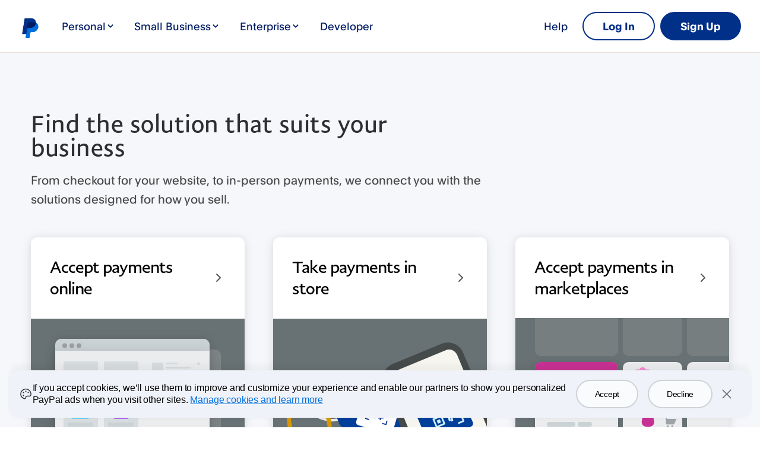

--- FILE ---
content_type: text/html; charset=utf-8
request_url: https://www.sandbox.paypal.com/lu/business?locale.x=fr_LU
body_size: 21093
content:
<!doctype html>
<html lang="en-LU" data-device-type="dedicated" class="no-js" dir="ltr"><head><meta charSet="utf-8"/><title>PayPal Business | Merchant Services for SMBs | PayPal LU</title><meta name="description" content="PayPal Commerce Platform has everything you need to sell online and grow your small or medium business. Discover all your options and get started."/><meta name="robots" content="noindex, nofollow"/><meta name="application-name" content="PayPal"/><meta name="viewport" content="width=device-width, initial-scale=1.0"/><link rel="canonical" href="https://www.sandbox.paypal.com/lu/business"/><link rel="preload" as="font" type="font/woff2" crossorigin="anonymous" href="https://www.paypalobjects.com/digitalassets/c/paypal-ui/fonts/PayPalSansSmall-Regular.woff2"/><link rel="preload" as="font" type="font/woff2" crossorigin="anonymous" href="https://www.paypalobjects.com/digitalassets/c/paypal-ui/fonts/PayPalSansBig-Light.woff2"/><link rel="apple-touch-icon" sizes="144x144" href="https://www.paypalobjects.com/webstatic/icon/pp144.png"/><link rel="apple-touch-icon" sizes="114x114" href="https://www.paypalobjects.com/webstatic/icon/pp114.png"/><link rel="apple-touch-icon" sizes="72x72" href="https://www.paypalobjects.com/webstatic/icon/pp72.png"/><link rel="apple-touch-icon" href="https://www.paypalobjects.com/webstatic/icon/pp64.png"/><link rel="shortcut icon" sizes="196x196" href="https://www.paypalobjects.com/webstatic/icon/pp196.png"/><link rel="shortcut icon" type="image/x-icon" href="https://www.paypalobjects.com/webstatic/icon/favicon.ico"/><link rel="icon" type="image/x-icon" href="https://www.paypalobjects.com/webstatic/icon/pp32.png"/><link rel="dns-prefetch" href="https://www.paypalobjects.com"/><link rel="apple-touch-icon" sizes="258x258" href="https://www.paypalobjects.com/webstatic/icon/pp258.png"/><script nonce="HE1GvjJ4UhzrqOe5d+qlV0/hwewt9jTJWTUhVLp2PBSNmM2S" type="application/ld+json">{"@context": "http://schema.org/","@type": "Organization","url": "https://www.paypal.com/","logo": "https://www.paypalobjects.com/webstatic/i/logo/rebrand/ppcom.png"}</script><style id="antiClickjack">html.js body {display: none !important;}</style><script nonce="HE1GvjJ4UhzrqOe5d+qlV0/hwewt9jTJWTUhVLp2PBSNmM2S">if (self === top || /(paypal.com|paypal.cn)$/.test(window.parent.location.hostname)) {var antiClickjack = document.getElementById('antiClickjack');if (antiClickjack) {antiClickjack.parentNode.removeChild(antiClickjack);}} else {top.location = self.location;}</script><script nonce="HE1GvjJ4UhzrqOe5d+qlV0/hwewt9jTJWTUhVLp2PBSNmM2S">
 document.addEventListener("DOMContentLoaded",function(){
   fetch("/lu/webapps/mpp/rest/cookie-banner/LU/en").then((response) => {
    response.json().then(result => {
      if(result && result.cookieBanner && result.cookieBanner.html) {
        document.querySelector('head').insertAdjacentHTML('beforeend', result.cookieBanner.css);
        document.querySelector('body').insertAdjacentHTML('beforeend', result.cookieBanner.html);
        setTimeout(function(){
          const cookieBannerJs = document.createElement('script');
          cookieBannerJs.setAttribute('nonce', 'HE1GvjJ4UhzrqOe5d+qlV0/hwewt9jTJWTUhVLp2PBSNmM2S');
          cookieBannerJs.innerHTML = result.cookieBanner.js.replace(/^<script[^>]*>|<\/script>$/g, '');
          document.getElementsByTagName('body')[0].appendChild(cookieBannerJs);
          setTimeout(()=>{
            if (typeof window.bindGdprEvents === 'function') {
              window.bindGdprEvents();
            }
          }, 20);
        }, 20);
      }
    });
   }).catch(error => null);
 });
 </script><meta name="twitter:card" content="summary"/><meta name="twitter:site" content="@paypal"/><meta name="twitter:title" content="PayPal Business | Merchant Services for SMBs | PayPal LU"/><meta name="twitter:image" content="https://www.paypalobjects.com/webstatic/icon/pp258.png"/><meta name="twitter:description" content="PayPal Commerce Platform has everything you need to sell online and grow your small or medium business. Discover all your options and get started."/><meta property="og:type" content="website"/><meta property="og:url" content="https://www.sandbox.paypal.com/lu/webapps/mpp/business"/><meta property="og:title" content="PayPal Business | Merchant Services for SMBs | PayPal LU"/><meta property="og:image" content="https://www.paypalobjects.com/webstatic/icon/pp258.png"/><meta property="og:description" content="PayPal Commerce Platform has everything you need to sell online and grow your small or medium business. Discover all your options and get started."/><meta name="theme-color" content="#009cde"/><link rel="dns-prefetch" href="https://www.google-analytics.com"/><meta name="robots" content="max-image-preview:large"/><meta name="robots" content="max-video-preview:-1"/><link rel="dns-prefetch" href="https://www.paypalobjects.com"/><script nonce="HE1GvjJ4UhzrqOe5d+qlV0/hwewt9jTJWTUhVLp2PBSNmM2S">/** MPP_HYDRATION_DATA_START */ var modelData = {"modelData":{"runMode":"sandbox","pageURI":"business","client_info":{"client_locale":"en_LU","client_locale_country":"LU","client_locale_language":"en","client_os_type":"mac","client_timezone":"Europe%2FLuxembourg","client_type":"dedicated","default_locale":"en_LU","fraudNetSessionId":"","isInternalRequest":"false","marketing_name":"Chrome","referer":"","referer_domain":"","request_locale":"fr_LU","griffin_default_locale":"en_LU"},"hosted_by":"ecm_local_volume","isPassUtmEnabled":false,"query_string_params":{"locale.x":"fr_LU"},"user_account_info":{"fpti_guid":"d25cc52619b0a60110042986fe75a86a","loggedIn":false,"login_email":"","is_venice_auth":false},"UserHome":"NONE","base_uri":"https://www.sandbox.paypal.com/lu","base_nolocale_uri":"https://www.sandbox.paypal.com","components":{"sys":{"tracking":{"fpti":{"dataString":"pgrp=main%3Amktg%3Abusiness%3Aproduct%3Abusiness&page=main%3Amktg%3Abusiness%3Aproduct%3Abusiness%3A%3A%3A&qual=&comp=mppnodeweb&tsrce=mppnodeweb&cu=0&ef_policy=gdpr_v2.1&c_prefs=&pxpguid=&pgst=Unknown&calc=f1774108008c5&csci=f20eee41a1c945559e01f189dafd9a8f&nsid=ldKzB2pLt8tG0XsneD4tAyX53mNFio4D&rsta=en_LU&ccpg=lu&pgtf=Nodejs&s=ci&env=sandbox&xe=102453%2C101261%2C101607&xt=109278%2C104379%2C108922&pgld=Unknown&bzsr=main&bchn=mktg&pgsf=business&lgin=out&server=origin&shir=main_mktg_business_product&pros=2&lgcook=0&event_props=cu%2Clgin%2Cpage%2Cxe%2Cxt&user_props=cu%2Cxe%2Cxt&event_name=ppcom_page_viewed&page_segment=smb&space_key=SKDENK","varName":"pta","name":"pta","jsURL":"https://www.paypalobjects.com","serverURL":"https://t.paypal.com/ts"}},"pageInfo":{"date":"Jan 18, 2026 10:27:33 -08:00","hostName":"rZJvnqaaQhLn/nmWT8cSUjOx898qoYZ0x7HvIfolM9kkNIpziaWWOw","rlogId":"rZJvnqaaQhLn%2FnmWT8cSUmR1G%2FXOGzg1b29TMfAlTtbI7vlRTbIvS474I4lFf5TrQw2R1l0vfAY_19bd25cc52f","rlogid":"rZJvnqaaQhLn%2FnmWT8cSUmR1G%2FXOGzg1b29TMfAlTtbI7vlRTbIvS474I4lFf5TrQw2R1l0vfAY_19bd25cc52f","script":"node","countryCode":"LU","languageCode":"en"}},"data":{"searchInfo":{"siteSearchEnabled":false,"sayTEnabled":false,"bayNoteEnabled":false,"paramToBayNote":[]},"loginInfo":{"emailAddressField":{"name":"login_email"},"passwordField":{"name":"login_password"}}},"organisms/mpp-header/jsx":{"contentLoggedOut":{"minimalHeader":{"labelMenuButton":"Menu","labelClose":"Close","logo":{"text":"PayPal","href":"https://www.sandbox.paypal.com/lu/webapps/mpp/home?locale.x=en_LU"},"headerButtons":[{"id":"ul-btn","text":"Log In","href":"https://www.sandbox.paypal.com/signin?locale.x=en_LU"},{"id":"signup-button","text":"Sign Up","href":"https://www.sandbox.paypal.com/lu/webapps/mpp/account-selection?locale.x=en_LU","color":"white"}]},"mainMenuContent":[{"type":"subnav","text":"PERSONAL","href":"https://www.sandbox.paypal.com/lu/webapps/mpp/home?locale.x=en_LU","subnavLinks":[{"text":"How PayPal Works","subtext":"What you can do with a personal account","href":"https://www.sandbox.paypal.com/lu/webapps/mpp/personal?locale.x=en_LU"},{"text":"Pay Online","subtext":"Online payments without borders","href":"https://www.sandbox.paypal.com/lu/webapps/mpp/pay-online?locale.x=en_LU"},{"text":"Send Money","subtext":"Send money locally or abroad","href":"https://www.sandbox.paypal.com/lu/webapps/mpp/send-money-online?locale.x=en_LU"},{"text":"Get paid","subtext":"Request money from almost anyone","href":"https://www.sandbox.paypal.com/lu/webapps/mpp/requesting-payments?locale.x=en_LU"},{"text":"Get the PayPal App","subtext":"Manage your account on your mobile","href":"https://www.sandbox.paypal.com/lu/webapps/mpp/mobile-apps?locale.x=en_LU"},{"text":"Search for Deals","subtext":"Pay with PayPal and save money","href":"https://www.paypal.com/lu/shopping/"}]},{"type":"subnavGrouped","text":"Business","href":"https://www.sandbox.paypal.com/lu/business?locale.x=en_LU","subnavLinks":[{"groupName":"SMB","text":"Small-to-Medium Business","group":[{"text":"Introduction","href":"https://www.sandbox.paypal.com/lu/business?locale.x=en_LU"},{"text":"Getting Started","href":"https://www.sandbox.paypal.com/lu/business/getting-started?locale.x=en_LU"}],"groupL2":[{"text":"All Solutions","href":"https://www.sandbox.paypal.com/lu/business/solutions?locale.x=en_LU"},{"text":"Accept Payments","href":"https://www.sandbox.paypal.com/lu/business/accept-payments?locale.x=en_LU","linkType":"secondary"},{"text":"Make Payments","href":"https://www.sandbox.paypal.com/lu/business/make-payments?locale.x=en_LU","linkType":"secondary"},{"text":"Manage Risk","href":"https://www.sandbox.paypal.com/lu/business/manage-risk?locale.x=en_LU","linkType":"secondary"},{"text":"Accelerate Growth","href":"https://www.sandbox.paypal.com/lu/business/accelerate-growth?locale.x=en_LU","linkType":"secondary"},{"text":"Streamline Operations","href":"https://www.sandbox.paypal.com/lu/business/streamline-operations?locale.x=en_LU","linkType":"secondary"}]},{"groupName":"ENT","text":"Enterprise","group":[{"text":"Introduction","href":"https://www.sandbox.paypal.com/lu/enterprise?locale.x=en_LU"},{"text":"Marketplaces & Partners","href":"https://www.sandbox.paypal.com/lu/business/platforms-and-marketplaces?locale.x=en_LU"}],"groupL2":[{"text":"Platform & Solutions","href":"https://www.sandbox.paypal.com/lu/enterprise/platform?locale.x=en_LU"},{"text":"Accept Payments","href":"https://www.sandbox.paypal.com/lu/enterprise/accept-payments?locale.x=en_LU","linkType":"secondary"},{"text":"Make Payments","href":"https://www.sandbox.paypal.com/lu/enterprise/make-payments?locale.x=en_LU","linkType":"secondary"},{"text":"Manage Risk","href":"https://www.sandbox.paypal.com/lu/enterprise/manage-risk?locale.x=en_LU","linkType":"secondary"},{"text":"Accelerate Growth","href":"https://www.sandbox.paypal.com/lu/enterprise/accelerate-growth?locale.x=en_LU","linkType":"secondary"},{"text":"Streamline Operations","href":"https://www.sandbox.paypal.com/lu/enterprise/streamline-operations?locale.x=en_LU","linkType":"secondary"}]},{"text":"Resources","group":[{"text":"Getting Started","href":"https://www.sandbox.paypal.com/lu/business/getting-started?locale.x=en_LU"},{"text":"Pricing","href":"https://www.sandbox.paypal.com/lu/webapps/mpp/merchant-fees?locale.x=en_LU"},{"text":"Nonprofits","href":"https://www.sandbox.paypal.com/lu/business/raise-support-for-business?locale.x=en_LU"}]}]},{"type":"linkOnly","text":"Developers","href":"https://developer.paypal.com/home"},{"type":"linkOnly","text":"Help","href":"https://www.sandbox.paypal.com/lu/cshelp/personal?locale.x=en_LU"}],"sublistMobile":[{"type":"cta","text":"Sign Up","href":"https://www.sandbox.paypal.com/lu/webapps/mpp/account-selection?locale.x=en_LU"}]},"contentLoggedIn":{"minimalHeader":{"labelMenuButton":"Menu","labelClose":"Close","logo":{"text":"PayPal","href":"https://www.sandbox.paypal.com/lu/webapps/mpp/home?locale.x=en_LU"},"headerButtons":[{"id":"myaccount-button","text":"My PayPal","href":"https://www.sandbox.paypal.com/signin?locale.x=en_LU"},{"id":"logout-button","text":"Log Out","href":"https://www.sandbox.paypal.com/signout?locale.x=en_LU"}]},"mainMenuContent":[{"type":"subnav","text":"PERSONAL","href":"https://www.sandbox.paypal.com/lu/webapps/mpp/home?locale.x=en_LU","subnavLinks":[{"text":"How PayPal Works","subtext":"What you can do with a personal account","href":"https://www.sandbox.paypal.com/lu/webapps/mpp/personal?locale.x=en_LU"},{"text":"Pay Online","subtext":"Online payments without borders","href":"https://www.sandbox.paypal.com/lu/webapps/mpp/pay-online?locale.x=en_LU"},{"text":"Send Money","subtext":"Send money locally or abroad","href":"https://www.sandbox.paypal.com/lu/webapps/mpp/send-money-online?locale.x=en_LU"},{"text":"Get paid","subtext":"Request money from almost anyone","href":"https://www.sandbox.paypal.com/lu/webapps/mpp/requesting-payments?locale.x=en_LU"},{"text":"Get the PayPal App","subtext":"Manage your account on your mobile","href":"https://www.sandbox.paypal.com/lu/webapps/mpp/mobile-apps?locale.x=en_LU"},{"text":"Search for Deals","subtext":"Pay with PayPal and save money","href":"https://www.paypal.com/lu/shopping/"}]},{"type":"subnavGrouped","text":"Business","href":"https://www.sandbox.paypal.com/lu/business?locale.x=en_LU","subnavLinks":[{"groupName":"SMB","text":"Small-to-Medium Business","group":[{"text":"Introduction","href":"https://www.sandbox.paypal.com/lu/business?locale.x=en_LU"},{"text":"Getting Started","href":"https://www.sandbox.paypal.com/lu/business/getting-started?locale.x=en_LU"}],"groupL2":[{"text":"All Solutions","href":"https://www.sandbox.paypal.com/lu/business/solutions?locale.x=en_LU"},{"text":"Accept Payments","href":"https://www.sandbox.paypal.com/lu/business/accept-payments?locale.x=en_LU","linkType":"secondary"},{"text":"Make Payments","href":"https://www.sandbox.paypal.com/lu/business/make-payments?locale.x=en_LU","linkType":"secondary"},{"text":"Manage Risk","href":"https://www.sandbox.paypal.com/lu/business/manage-risk?locale.x=en_LU","linkType":"secondary"},{"text":"Accelerate Growth","href":"https://www.sandbox.paypal.com/lu/business/accelerate-growth?locale.x=en_LU","linkType":"secondary"},{"text":"Streamline Operations","href":"https://www.sandbox.paypal.com/lu/business/streamline-operations?locale.x=en_LU","linkType":"secondary"}]},{"groupName":"ENT","text":"Enterprise","group":[{"text":"Introduction","href":"https://www.sandbox.paypal.com/lu/enterprise?locale.x=en_LU"},{"text":"Marketplaces & Partners","href":"https://www.sandbox.paypal.com/lu/business/platforms-and-marketplaces?locale.x=en_LU"}],"groupL2":[{"text":"Platform & Solutions","href":"https://www.sandbox.paypal.com/lu/enterprise/platform?locale.x=en_LU"},{"text":"Accept Payments","href":"https://www.sandbox.paypal.com/lu/enterprise/accept-payments?locale.x=en_LU","linkType":"secondary"},{"text":"Make Payments","href":"https://www.sandbox.paypal.com/lu/enterprise/make-payments?locale.x=en_LU","linkType":"secondary"},{"text":"Manage Risk","href":"https://www.sandbox.paypal.com/lu/enterprise/manage-risk?locale.x=en_LU","linkType":"secondary"},{"text":"Accelerate Growth","href":"https://www.sandbox.paypal.com/lu/enterprise/accelerate-growth?locale.x=en_LU","linkType":"secondary"},{"text":"Streamline Operations","href":"https://www.sandbox.paypal.com/lu/enterprise/streamline-operations?locale.x=en_LU","linkType":"secondary"}]},{"text":"Resources","group":[{"text":"Getting Started","href":"https://www.sandbox.paypal.com/lu/business/getting-started?locale.x=en_LU"},{"text":"Pricing","href":"https://www.sandbox.paypal.com/lu/webapps/mpp/merchant-fees?locale.x=en_LU"},{"text":"Nonprofits","href":"https://www.sandbox.paypal.com/lu/business/raise-support-for-business?locale.x=en_LU"}]}]},{"type":"linkOnly","text":"Developers","href":"https://developer.paypal.com/home"},{"type":"linkOnly","text":"Help","href":"https://www.sandbox.paypal.com/lu/cshelp/personal?locale.x=en_LU"}],"sublistMobile":[{"type":"cta","text":"Log Out","href":"https://www.sandbox.paypal.com/signout?locale.x=en_LU"}]},"config":{"useMinimalHeader":false,"version":"v4","enhanced":true}},"organisms/mpp-footer/jsx":{"content":{"country":{"locales":[{"text":"English","href":"?locale.x=en_LU"},{"text":"Français","href":"?locale.x=fr_LU"}],"flag":{"text":"See all countries/regions","href":"https://www.sandbox.paypal.com/lu/webapps/mpp/country-worldwide?locale.x=en_LU"}},"mainLinks":{"list":[{"text":"Help and Contact","href":"https://www.sandbox.paypal.com/lu/cshelp/personal?locale.x=en_LU"},{"text":"Fees","href":"https://www.sandbox.paypal.com/lu/webapps/mpp/paypal-fees?locale.x=en_LU"},{"text":"Security","href":"https://www.sandbox.paypal.com/lu/webapps/mpp/paypal-safety-and-security?locale.x=en_LU"},{"text":"Features","href":"https://www.sandbox.paypal.com/lu/webapps/mpp/about-paypal-products?locale.x=en_LU"},{"text":"Shop","href":"https://www.sandbox.paypal.com/lu/webapps/mpp/pay-online?locale.x=en_LU"}]},"secondaryLinks":{"list":[{"text":"About","href":"https://www.sandbox.paypal.com/lu/webapps/mpp/about?locale.x=en_LU"},{"text":"Newsroom","href":"https://newsroom.paypal-corp.com/","countryCode":false},{"text":"Jobs","href":"https://www.sandbox.paypal.com/lu/webapps/mpp/jobs?locale.x=en_LU"},{"text":"Developers","href":"https://developer.paypal.com/"},{"text":"Partners","href":"https://www.sandbox.paypal.com/lu/business/platforms-and-marketplaces?locale.x=en_LU"}]},"copyRight":{},"tertiaryLinks":{"list":[{"text":"Accessibility","href":"https://www.sandbox.paypal.com/lu/webapps/mpp/accessibility?locale.x=en_LU"},{"text":"Privacy","href":"https://www.paypal.com/privacy-center"},{"text":"Cookies","href":"https://www.sandbox.paypal.com/myaccount/privacy/cookiePrefs?locale.x=en_LU"},{"text":"Legal","href":"https://www.sandbox.paypal.com/lu/webapps/mpp/ua/legalhub-full?locale.x=en_LU"},{"text":"Complaints","href":"https://www.sandbox.paypal.com/lu/smarthelp/complaints?locale.x=en_LU"}]},"footerNotes":{"text":"This content is for general information purposes only and does not form financial or professional advice."}},"localeCountry":"LU"}},"_csrf":"v8lhjKWjOQqqL4AEZNXUkYJraHWzkgOjg+Ezs=","nonce":"HE1GvjJ4UhzrqOe5d+qlV0/hwewt9jTJWTUhVLp2PBSNmM2S","appDownloadMobileBanner":{"css":"","html":"","js":""},"isCmsPreview":false,"isPageFromFileSystem":true,"base_domain":"paypal.com","isVeniceUser":false,"cdnx_host":"www.paypalobjects.com","navType":"globalnav","bannerPreferences":[],"isClickthruPage":false},"content":{"pageId":"","components":[{"collection":[{"backgroundColor":"Grey 400","cta":{"clickEventName":"Button_CTA","target":"_self","text":"Learn about accepting payments","theme":"SMB and LE","type":"Tertiary","url":"https://www.sandbox.paypal.com/lu/business/website-payments?locale.x=en_LU"},"headline":"Accept payments online","imageAltText":"PayPal Checkout being used at an online store","imageUrl":"https://www.paypalobjects.com/marketing/pp-com-ui/card/grid-grey/Accept-payments.svg"},{"backgroundColor":"Grey 400","cta":{"clickEventName":"Button_CTA","target":"_self","text":"See solutions for in person payments","theme":"SMB and LE","type":"Tertiary","url":"https://www.sandbox.paypal.com/lu/business/in-person-payments?locale.x=en_LU"},"headline":"Take payments in store","imageAltText":"A screen illustrating a mobile phone using a qr code to shop","imageUrl":"https://www.paypalobjects.com/marketing/pp-com-ui/card/grid-grey/take-payments.svg"},{"backgroundColor":"Grey 400","cta":{"clickEventName":"Button_CTA","target":"_self","text":"Explore online marketplace payment","theme":"SMB and LE","type":"Tertiary","url":"https://www.sandbox.paypal.com/lu/business/marketplace-payments?locale.x=en_LU"},"headline":"Accept payments in marketplaces","imageAltText":"Illustration of an online marketplace","imageUrl":"https://www.paypalobjects.com/marketing/web/us/en/business/accept_payments_blk_image.svg"},{"backgroundColor":"Grey 400","cta":{"clickEventName":"Button_CTA","target":"_self","text":"Get paid in person or on-the-go","theme":"SMB and LE","type":"Tertiary","url":"https://www.sandbox.paypal.com/lu/webapps/mpp/qr-code-download?locale.x=en_LU"},"headline":"Get paid in person or on-the-go","imageAltText":"An illustration representing how you can Pay on your phone by using a QR code","imageUrl":"https://www.paypalobjects.com/marketing/web/business/ppcp-smb/get-paid-in-person.svg"},{"backgroundColor":"Grey 400","cta":{"clickEventName":"Button_CTA","target":"_self","text":"See how to raise financial support","theme":"SMB and LE","type":"Tertiary","url":"https://www.sandbox.paypal.com/lu/business/raise-support-for-business?locale.x=en_LU"},"headline":"Collect donations online and in person","imageAltText":"Illustrations of a donation bin","imageUrl":"https://www.paypalobjects.com/marketing/pp-com-ui/card/grid-grey/donations.svg"},{"backgroundColor":"White","cta":{"clickEventName":"Button_CTA","target":"_self","text":"Sell International","theme":"SMB and LE","type":"Tertiary","url":"https://www.sandbox.paypal.com/lu/business/accelerate-growth?locale.x=en_LU"},"headline":"Sell International","imageAltText":"Illustration of a financial chart","imageUrl":"https://www.paypalobjects.com/marketing/web/business/ppcp-smb/translates_icons/business-financing-global.svg"}],"headline":"Find the solution that suits your business","imagePosition":"Left","paragraph":"From checkout for your website, to in-person payments, we connect you with the solutions designed for how you sell.","theme":"SMB grid grey","componentType":"CardsType"},{"borderType":"Rounded","ctaColor":"Grey","ctaLeft":{"cta":{"clickEventName":"ContactSales_CTA","target":"_self","text":"Contact Sales","theme":"SMB and LE","type":"Secondary","url":"https://www.sandbox.paypal.com/lu/webapps/mpp/contact-us?locale.x=en_LU"},"headline":"Connect with us","imageAltText":"Connect with us","imageUrl":"https://www.paypalobjects.com/marketing/pp-com-ui/closing-cta/connect-with-us.svg","paragraph":{"content":[{"content":[{"data":{},"marks":[],"nodeType":"text","value":"Get in touch with one of our sales experts and learn more about how PayPal could help your business."}],"data":{},"nodeType":"paragraph"}],"data":{},"nodeType":"document"}},"ctaRight":{"cta":{"ariaLabel":"More about payment links","clickEventName":"Button_CTA","mobileUrl":"https://developer.paypal.com/studio/checkout/no-code","target":"_self","text":"More about payment links","theme":"SMB and LE","type":"Primary","url":"https://developer.paypal.com/studio/checkout/no-code"},"headline":"The no-code way to get paid","imageAltText":"An icon of 3 graphs showing multiple data points","imageUrl":"https://www.paypalobjects.com/marketing/pp-com-ui/closing-cta/sign-up.svg","paragraph":{"content":[{"content":[{"data":{},"marks":[],"nodeType":"text","value":"Easily create a link, button, or QR code* for a product or service—then just copy, paste, and share on your website, email, social, or text to get paid."}],"data":{},"nodeType":"paragraph"},{"content":[{"data":{},"marks":[],"nodeType":"text","value":"<br>"}],"data":{},"nodeType":"paragraph"},{"content":[{"data":{},"marks":[],"nodeType":"text","value":"<small>*Features not available in all geographies.</small>"}],"data":{},"nodeType":"paragraph"}],"data":{},"nodeType":"document"}},"componentType":"ClosingCta"},{"collection":[{"text":{"content":[{"content":[{"data":{},"marks":[],"nodeType":"text","value":"PayPal quarterly earnings report, July, 2021"}],"data":{},"nodeType":"paragraph"}],"data":{},"nodeType":"document"}}],"paragraph":{"content":[{"content":[{"data":{},"marks":[],"nodeType":"text","value":"Apple Pay is a trademark of Apple Inc., registered in the US and other countries and regions. Apple Pay does not charge any additional fees for this service."}],"data":{},"nodeType":"paragraph"},{"content":[{"data":{},"marks":[],"nodeType":"text","value":"Google Pay is a trademark of Google LLC."}],"data":{},"nodeType":"paragraph"},{"content":[{"data":{},"marks":[],"nodeType":"text","value":""},{"content":[{"data":{},"marks":[],"nodeType":"text","value":""}],"data":{"uri":"https://developer.apple.com/apple-pay/terms/apple-pay-web/"},"nodeType":"hyperlink"},{"data":{},"marks":[],"nodeType":"text","value":"Please review the PayPal Online Card Payment Services Agreement for terms that apply to your use of these new features."}],"data":{},"nodeType":"paragraph"},{"content":[{"data":{},"marks":[],"nodeType":"text","value":"What are the additional terms for Apple Pay and Google Pay as Digital Wallets?"}],"data":{},"nodeType":"paragraph"},{"content":[{"data":{},"marks":[],"nodeType":"text","value":"If you proceed with integrating with Apple Pay and Google Pay on your Advanced Credit and Debit Card Payments solution, you’ll also need to accept their product terms below (which will be surfaced again during your integration process): Google Pay: "},{"content":[{"data":{},"marks":[],"nodeType":"text","value":"Google Pay API Terms of Service"}],"data":{"uri":"https://payments.developers.google.com/terms/sellertos"},"nodeType":"hyperlink"},{"data":{},"marks":[],"nodeType":"text","value":" and "},{"content":[{"data":{},"marks":[],"nodeType":"text","value":"Google APIs Terms of Service"}],"data":{"uri":"https://developers.google.com/terms/"},"nodeType":"hyperlink"},{"data":{},"marks":[],"nodeType":"text","value":"; Apple Pay: "},{"content":[{"data":{},"marks":[],"nodeType":"text","value":"Apple Pay Platform Web Merchant Terms and Conditions"}],"data":{"uri":"https://developer.apple.com/apple-pay/terms/apple-pay-web/"},"nodeType":"hyperlink"},{"data":{},"marks":[],"nodeType":"text","value":"."}],"data":{},"nodeType":"paragraph"}],"data":{},"nodeType":"document"},"componentType":"Disclosure"},{"entLinks":"#### Enterprise\n\n__[Introduction](https://www.sandbox.paypal.com/lu/enterprise?locale.x=en_LU)__\n__[Marketplaces & Partners](https://www.sandbox.paypal.com/lu/business/platforms-and-marketplaces?locale.x=en_LU)__\n\n__[Platform & Solutions](https://www.sandbox.paypal.com/lu/enterprise/platform?locale.x=en_LU)__\n[Accept Payments](https://www.sandbox.paypal.com/lu/enterprise/accept-payments?locale.x=en_LU)\n[Make Payments](https://www.sandbox.paypal.com/lu/enterprise/make-payments?locale.x=en_LU)\n[Manage Risk](https://www.sandbox.paypal.com/lu/enterprise/manage-risk?locale.x=en_LU)\n[Accelerate Growth](https://www.sandbox.paypal.com/lu/enterprise/accelerate-growth?locale.x=en_LU)\n[Streamline Operations](https://www.sandbox.paypal.com/lu/enterprise/streamline-operations?locale.x=en_LU)","moreLinks":"#### Resources\n\n__[Nonprofits](https://www.sandbox.paypal.com/lu/business/raise-support-for-business?locale.x=en_LU)__\n__[Getting Started](https://www.sandbox.paypal.com/lu/business/getting-started?locale.x=en_LU)__\n__[Pricing](https://www.sandbox.paypal.com/lu/webapps/mpp/merchant-fees?locale.x=en_LU)__\n","smbLinks":"#### Small-to-Medium Business\n\n__[Introduction](https://www.sandbox.paypal.com/lu/business?locale.x=en_LU)__\n__[Getting Started](https://www.sandbox.paypal.com/lu/business/getting-started?locale.x=en_LU)__\n\n__[All Solutions](https://www.sandbox.paypal.com/lu/business/solutions?locale.x=en_LU)__\n[Accept Payments](https://www.sandbox.paypal.com/lu/business/accept-payments?locale.x=en_LU)\n[Make Payments](https://www.sandbox.paypal.com/lu/business/make-payments?locale.x=en_LU)\n[Manage Risk](https://www.sandbox.paypal.com/lu/business/manage-risk?locale.x=en_LU)\n[Accelerate Growth](https://www.sandbox.paypal.com/lu/business/accelerate-growth?locale.x=en_LU)\n[Streamline Operations](https://www.sandbox.paypal.com/lu/business/streamline-operations?locale.x=en_LU)","componentType":"EnhancedFooter"},{"backgroundColor":"White","browText":{"fontColor":"Green","text":"For Small-to-Medium Business"},"ctaLeft":{"clickEventName":"ContactSales_CTA","target":"_self","text":"Contact Sales","theme":"SMB and LE","type":"Secondary","url":"https://www.sandbox.paypal.com/lu/webapps/mpp/contact-us?locale.x=en_LU"},"ctaRight":{"clickEventName":"SignUp_CTA","target":"_self","text":"Sign Up","theme":"SMB and LE","type":"Primary","url":"https://www.sandbox.paypal.com/lu/bizsignup/entry?locale.x=en_LU"},"headline":"However you do business, PayPal fits","imageAlignment":"Center","imageAltText":"Illustration of PayPal products on mobile, QR tab, tablet ","imagePosition":"Right","imageUrl":"https://www.paypalobjects.com/marketing/web/business/ppcp-smb/translated_heros/IE/IE_introduction_hero.svg","componentType":"Hero"},{"backgroundColor":"White","collection":[{"headline":{"content":[{"content":[{"data":{},"marks":[],"nodeType":"text","value":"Offer a flexible checkout experience"}],"data":{},"nodeType":"paragraph"}],"data":{},"nodeType":"document"},"imageAltText":"An icon of a shopping cart","imageUrl":"https://www.paypalobjects.com/marketing/web/us/en/business/smb/shared/icons/cart.png","paragraph":{"content":[{"content":[{"data":{},"marks":[],"nodeType":"text","value":"Let customers choose how they want to pay. Accept credit cards, debit cards, PayPal and other payment methods (such as Apple Pay and Google Pay™️)."}],"data":{},"nodeType":"paragraph"}],"data":{},"nodeType":"document"}},{"headline":{"content":[{"content":[{"data":{},"marks":[],"nodeType":"text","value":"Reach customers in new channels"}],"data":{},"nodeType":"paragraph"}],"data":{},"nodeType":"document"},"imageAltText":"Purple megaphone illustration","imageUrl":"https://www.paypalobjects.com/marketing/web/us/business/speaker.png","paragraph":{"content":[{"content":[{"data":{},"marks":[],"nodeType":"text","value":"Whether your business is online, in-store, or on-the-go, PayPal helps to connect with new customers and expand the reach of your business."}],"data":{},"nodeType":"paragraph"}],"data":{},"nodeType":"document"}},{"headline":{"content":[{"content":[{"data":{},"marks":[],"nodeType":"text","value":"Manage risk for your business"}],"data":{},"nodeType":"paragraph"}],"data":{},"nodeType":"document"},"imageAltText":"An icon of a red shield with a white exclamation point in the middle","imageUrl":"https://www.paypalobjects.com/marketing/web/us/en/business/smb/shared/icons/protection.png","paragraph":{"content":[{"content":[{"data":{},"marks":[],"nodeType":"text","value":"Whether you sell physical or intangible products, we could help your business avoid chargebacks, reversals, and claims—even when you're facing a customer dispute."}],"data":{},"nodeType":"paragraph"}],"data":{},"nodeType":"document"}},{"headline":{"content":[{"content":[{"data":{},"marks":[],"nodeType":"text","value":"Integrate with trusted partners"}],"data":{},"nodeType":"paragraph"}],"data":{},"nodeType":"document"},"imageAltText":"Two arrows crossing ","imageUrl":"https://www.paypalobjects.com/marketing/web/br/business/expand.png","paragraph":{"content":[{"content":[{"data":{},"marks":[],"nodeType":"text","value":"From accounting software and ecommerce platforms, to marketing and social media tools, we can help you find the right integrations to help your business thrive."}],"data":{},"nodeType":"paragraph"}],"data":{},"nodeType":"document"}}],"theme":"SMB","componentType":"KeyFeatures"},{"backgroundColor":"White","collection":[{"headline":{"content":[{"content":[{"content":[],"data":{"target":{"fields":{"datapoint":"400+","internalName":"million active customers"},"sys":{"contentType":{"sys":{"id":"cvDataPoint","linkType":"ContentType","type":"Link"}},"id":"7lh4c7N5kzMykEIqMr4LNB"}}},"nodeType":"embedded-entry-inline"}],"data":{},"nodeType":"paragraph"}],"data":{},"nodeType":"document"},"text":"million active customers"},{"headline":{"content":[{"content":[{"data":{},"marks":[],"nodeType":"text","value":""},{"content":[],"data":{"target":{"fields":{"datapoint":"200+","internalName":"markets around the globe"},"sys":{"contentType":{"sys":{"id":"cvDataPoint","linkType":"ContentType","type":"Link"}},"id":"4LPsl7xdzdkmoY148CR7bA"}}},"nodeType":"embedded-entry-inline"},{"data":{},"marks":[],"nodeType":"text","value":""}],"data":{},"nodeType":"paragraph"}],"data":{},"nodeType":"document"},"text":"markets around the globe"},{"headline":{"content":[{"content":[{"data":{},"marks":[],"nodeType":"text","value":""},{"content":[],"data":{"target":{"fields":{"datapoint":"20+","internalName":"years of experience - SMB"},"sys":{"contentType":{"sys":{"id":"cvDataPoint","linkType":"ContentType","type":"Link"}},"id":"6dGxz6xGWQiu0RUdvYKWaf"}}},"nodeType":"embedded-entry-inline"},{"data":{},"marks":[],"nodeType":"text","value":""}],"data":{},"nodeType":"paragraph"}],"data":{},"nodeType":"document"},"text":"years of experience"},{"headline":{"content":[{"content":[{"content":[],"data":{"target":{"fields":{"datapoint":"30+","internalName":"million merchants"},"sys":{"contentType":{"sys":{"id":"cvDataPoint","linkType":"ContentType","type":"Link"}},"id":"1hNfNrOta6yIWY8AXuUmak"}}},"nodeType":"embedded-entry-inline"}],"data":{},"nodeType":"paragraph"}],"data":{},"nodeType":"document"},"text":"million merchants"}],"columns":"3","fontColor":"Blue","text":"PayPal is a well-known and preferred brand^1^","componentType":"KeyMetricsType"},{"collection":[{"imageAltText":"Woo Commerce logo","imageUrl":"https://www.paypalobjects.com/marketing/web24/shared/logos/new-woo-logo.svg"},{"imageAltText":"Wix logo","imageUrl":"https://www.paypalobjects.com/marketing/web/us/business/revised-images/wix.png"},{"imageAltText":"Shopify logo","imageUrl":"https://www.paypalobjects.com/marketing/web/us/business/revised-images/shopify.png"},{"imageAltText":"PrestaShop logo","imageUrl":"https://www.paypalobjects.com/marketing/web/de/de/business/logo/FR_IT_ES_introduction_partnerslogos_prestashop.svg"}],"headlineStyle":"SMB and LE","logoIntro":"We plug seamlessly into the tools you're already using - or may plan to use later","theme":"Rectangle","componentType":"LogosType"},{"cta":{"clickEventName":"Button_CTA","target":"_self","text":"Learn about PayPal for Enterprise","theme":"SMB and LE","type":"Tertiary","url":"https://www.sandbox.paypal.com/lu/enterprise?locale.x=en_LU"},"text":"Does your business need a highly customisable commerce solution?","theme":"SMB and LE","componentType":"NotificationBar"},{"ctaLeft":{"clickEventName":"ContactSales_CTA","target":"_self","text":"Contact Sales","theme":"SMB and LE","type":"Secondary","url":"https://www.sandbox.paypal.com/lu/webapps/mpp/contact-us?locale.x=en_LU"},"ctaRight":{"clickEventName":"SignUp_CTA","target":"_self","text":"Sign Up","theme":"SMB and LE","type":"Primary","url":"https://www.sandbox.paypal.com/lu/bizsignup/entry?locale.x=en_LU"},"componentType":"StickyNav"}],"openGraphImageURL":null,"page":{"description":"PayPal Commerce Platform has everything you need to sell online and grow your small or medium business. Discover all your options and get started.","title":"PayPal Business | Merchant Services for SMBs | PayPal LU","internalViewOnly":false},"keywords":"","canonicalUrl":"","country":[],"activeExperiments":[],"pageSegment":"smb","isRebrandPage":false,"activeTouchpoints":[],"tags":false,"isPassUtmEnabled":false,"entryId":"7zyrbG5DtOLgtqT6z0JwHV","webViewStyleOverride":false},"localeContext":{}}; /** MPP_HYDRATION_DATA_END */</script><link href="https://www.paypalobjects.com/marketing-resources/css/2d/144d01a04e1efa44007656aab6693bd78bdfaa.css" media="screen" rel="stylesheet" type="text/css"/><style nonce="HE1GvjJ4UhzrqOe5d+qlV0/hwewt9jTJWTUhVLp2PBSNmM2S">@font-face{font-family:PayPalOpen;font-weight:450;font-display:swap;font-style:normal;src:url("https://www.paypalobjects.com/paypal-ui/fonts/PayPalOpen-Regular.woff2") format("woff2");}@font-face{font-family:PayPalOpen;font-weight:700;font-display:swap;font-style:normal;src:url("https://www.paypalobjects.com/paypal-ui/fonts/PayPalOpen-Bold.woff2") format("woff2");}body,html{font-family:PayPalOpen,Helvetica Neue,Arial,sans-serif;}</style>
<link rel="preload" as="font" crossOrigin href="https://www.paypalobjects.com/paypal-ui/fonts/PayPalOpen-Regular.woff2" type="font/woff2">
<link rel="preload" as="font" crossOrigin href="https://www.paypalobjects.com/paypal-ui/fonts/PayPalOpen-Bold.woff2" type="font/woff2">
<link rel="apple-touch-icon" sizes="64x64" href="https://www.paypalobjects.com/webstatic/icon/pp64.png">
<link rel="apple-touch-icon" sizes="72x72" href="https://www.paypalobjects.com/webstatic/icon/pp72.png">
<link rel="apple-touch-icon" sizes="114x114" href="https://www.paypalobjects.com/webstatic/icon/pp114.png">
<link rel="apple-touch-icon" sizes="144x144" href="https://www.paypalobjects.com/webstatic/icon/pp144.png">
<link rel="apple-touch-icon" sizes="258x258" href="https://www.paypalobjects.com/webstatic/icon/pp144.png">
<link rel="icon" sizes="32x32" href="https://www.paypalobjects.com/webstatic/icon/pp32.png">
<link rel="shortcut icon" sizes="32x32" href="https://www.paypalobjects.com/webstatic/icon/favicon.ico" type="image/x-icon">
<link rel="shortcut icon" sizes="196x196" href="https://www.paypalobjects.com/webstatic/icon/pp196.png">
<link href="https://www.paypalobjects.com/globalnav/css/main-NBeCT_bO.css" rel="stylesheet">
<style nonce="HE1GvjJ4UhzrqOe5d+qlV0/hwewt9jTJWTUhVLp2PBSNmM2S">button,hr,input{overflow:visible}progress,sub,sup{vertical-align:baseline}[type="checkbox"],[type="radio"],legend{box-sizing:border-box;padding:0}html{box-sizing:border-box;font-synthesis:style small-caps;-webkit-text-size-adjust:100%;line-height:1.15}*,:after,:before{box-sizing:inherit}body,html{height:100%}body{-webkit-font-smoothing:antialiased;-moz-osx-font-smoothing:grayscale;margin:0}details,main{display:block}h1{font-size:2em;margin:.67em 0}hr{box-sizing:content-box;height:0}code,kbd,pre,samp{font-family:monospace;font-size:1em}a{background-color:transparent}abbr[title]{border-bottom:none;text-decoration:underline;-webkit-text-decoration:underline dotted;text-decoration:underline dotted}b,strong{font-weight:bolder}small{font-size:80%}sub,sup{font-size:75%;line-height:0;position:relative}sub{bottom:-0.25em}sup{top:-0.5em}img{border-style:none}button,input,optgroup,select,textarea{font-family:inherit;font-size:100%;line-height:1.15;margin:0}button,select{text-transform:none}[type="button"],[type="reset"],[type="submit"],button{-webkit-appearance:button}[type="button"]::-moz-focus-inner,[type="reset"]::-moz-focus-inner,[type="submit"]::-moz-focus-inner,button::-moz-focus-inner{border-style:none;padding:0}[type="button"]:-moz-focusring,[type="reset"]:-moz-focusring,[type="submit"]:-moz-focusring,button:-moz-focusring{outline:ButtonText dotted 1px}fieldset{padding:.35em .75em .625em}legend{color:inherit;display:table;max-width:100%;white-space:normal}textarea{overflow:auto}[type="number"]::-webkit-inner-spin-button,[type="number"]::-webkit-outer-spin-button{height:auto}[type="search"]{-webkit-appearance:textfield;outline-offset:-2px}[type="search"]::-webkit-search-decoration{-webkit-appearance:none}::-webkit-file-upload-button{-webkit-appearance:button;font:inherit}summary{display:list-item}[hidden],template{display:none}</style>
<script nonce="HE1GvjJ4UhzrqOe5d+qlV0/hwewt9jTJWTUhVLp2PBSNmM2S">window.__GLOBAL_NAV_CONTEXT_HEADER__ = {"config":{"useMinimalHeader":false,"rtl":false,"smbRebrand":true,"brandName":"paypal","compactHeader":false,"theme":"white","foundationTheme":"regular","fptiTracking":{"xe":"103881,103872","xt":"115581,115538"},"brand":"paypal","dwHeader":true},"content":{"mainMenuContent":[{"id":"27jvgezO7nIqIgSS0Q0kp","type":"subnavGrouped","align":"","text":"Personal","mobileOnlyText":"","href":"/lu/digital-wallet/how-paypal-works?locale.x=en_LU","subnavLinks":[{"id":"4GlMqb2CcXtMfQWmUe3WcK","group":[{"mobilePrimaryText":"Send Money","target":"_self","id":"4gmMSyItioHsyxPmsrWXC8","text":"Send Money","href":"/lu/webapps/mpp/send-money-online?locale.x=en_LU"},{"mobilePrimaryText":"Pay Online","target":"_self","id":"LdA12demWc5yzLTPhu9EZ","text":"Pay Online","href":"/lu/webapps/mpp/pay-online?locale.x=en_LU"},{"mobilePrimaryText":"Get Paid","target":"_self","id":"EfWGPtmxQuDn58bPY60Qa","text":"Get Paid","href":"/lu/webapps/mpp/requesting-payments?locale.x=en_LU"},{"mobilePrimaryText":"Search for Deals","target":"_self","id":"1yqLDm9l9TRdQ8pfMuAuVN","text":"Search for Deals","href":"/lu/webapps/mpp/offers?locale.x=en_LU"}],"text":"Shop and Buy","groupName":"SHOPBUY","mobileOnlyText":"Shop and Buy","mobileOnlyHref":"","href":""},{"target":"_self","type":"card","align":"right","href":"/lu/webapps/mpp/mobile-apps?locale.x=en_LU","iconUrl":"https://www.paypalobjects.com/marketing/web/US/en/rebrand/pictograms/personal-app.svg","iconImageAltText":"Get the App app","text":"Get the App","id":"66BRy3iXBLvtxPBsffs98z"}],"segmentTitle":{"target":"_self","id":"6v7RtZY9wKwIDUwUZV3hD2","text":"PayPal for You","href":"/lu/webapps/mpp/personal?locale.x=en_LU"}},{"id":"3tzF8eRz1udZ4IFWWCqcuY","type":"subnavGrouped","align":"","text":"Small Business","mobileOnlyText":"","href":"/lu/business?locale.x=en_LU","subnavLinks":[{"id":"18itHjlnILswjhcE5LN2nm","group":[{"mobilePrimaryText":"Enterprises","target":"_self","id":"63cOodWBK1YvTGW8OrNUFr","text":"Enterprises","href":"/lu/enterprise?locale.x=en_LU"},{"mobilePrimaryText":"Manage Risk","target":"_self","id":"6FDDH9rSSSGLyeVv077GX0","text":"Manage Risk","href":"/lu/business/manage-risk?locale.x=en_LU"},{"mobilePrimaryText":"Streamline Operations","target":"_self","id":"3q03iwCp0lp7BMdXHOKoVy","text":"Streamline Operations","href":"/lu/business/streamline-operations?locale.x=en_LU"},{"target":"_self","id":"2s5bMQO9Edx5G4kbT4puiW","text":"Accelerate Growth","href":"/lu/business/accelerate-growth?locale.x=en_LU"}],"text":"Accept Payments","groupName":"ACCEPTPAYMENTS","mobileOnlyText":"Accept Payments","mobileOnlyHref":"/lu/business/accept-payments?locale.x=en_LU","href":"/lu/business/accept-payments?locale.x=en_LU"},{"target":"_self","type":"card","align":"right","href":"/lu/business/getting-started?locale.x=en_LU","iconUrl":"https://www.paypalobjects.com/marketing/web/US/en/rebrand/pictograms/business-start.svg","iconImageAltText":"Get Started","text":"Get Started","id":"3JcWwMN8D8xSvMKqcMMtkr"},{"target":"_self","type":"card","align":"right","href":"/lu/business/paypal-business-fees?locale.x=en_LU","iconUrl":"https://www.paypalobjects.com/marketing/web/US/en/rebrand/pictograms/business-pricing.svg","iconImageAltText":"Fees","text":"Fees","id":"2Toi3YezjmNayVk3e6OHTW"}],"segmentTitle":{"mobilePrimaryText":"PayPal for Business","target":"_self","id":"7h0E7jhZhST7CUBOqFnvzD","text":"PayPal for Business","href":"/lu/business?locale.x=en_LU"}},{"id":"2w9SYtWXA7ldIUwSIElOgm","type":"subnavGrouped","align":"","text":"Enterprise","mobileOnlyText":"","href":"/lu/enterprise?locale.x=en_LU","subnavLinks":[{"id":"3z5XIFM0BOUeXjBNY0qnTK","group":[{"mobilePrimaryText":"Global Payment Processing","target":"_self","id":"4oe7eVFv84fTUnaF55MJfv","text":"Global Payment Processing","href":"/lu/enterprise/payment-processing?locale.x=en_LU"},{"target":"_self","id":"5hcmeqEKGEljzwndgXj1lL","text":"Accept PayPal","href":"/lu/enterprise/payment-processing/accept-paypal?locale.x=en_LU"},{"mobilePrimaryText":"Payment Methods","target":"_self","id":"7maKUpJZKQWp6ByF71or5o","text":"Payment Methods","href":"/lu/enterprise/payment-methods?locale.x=en_LU"}],"text":"Payments","groupName":"PAYMENTS","mobileOnlyText":"","mobileOnlyHref":"","href":""},{"id":"mksSA9U3V9OALwvGryqUx","group":[{"target":"_self","id":"5nDv00eQZDU29ZE6PNe7Pq","text":"Non Profits","href":"/lu/webapps/mpp/business/raise-support-for-business?locale.x=en_LU"},{"target":"_self","id":"5TfeyrT8AtNynrQ2ghzl8b","text":"Developer Documentation","href":"https://developer.paypal.com/home"}],"text":"Resources","groupName":"RESOURCES","mobileOnlyText":"Resources","mobileOnlyHref":"","href":""},{"target":"_self","type":"card","align":"right","href":"/lu/enterprise/contact-sales?locale.x=en_LU","iconUrl":"https://www.paypalobjects.com/marketing/web/US/en/rebrand/pictograms/enterprise-contact.svg","iconImageAltText":"Contact Sales","text":"Contact Sales","id":"42B7lBcMFa34uQ8c0OdKpU"}],"segmentTitle":{"target":"_self","id":"1dLu43NWJpbv43JzWJ543J","text":"PayPal for Enterprise","href":"/lu/enterprise?locale.x=en_LU"}},{"id":"3Ogpb8pcGiP47Vlzx83GwB","type":"linkOnly","align":"","text":"Developer","mobileOnlyText":"","href":"https://developer.paypal.com/home","subnavLinks":[]},{"id":"2WSwaDRMC4cT27B5HcsRH","type":"linkOnly","align":"right","text":"Help","mobileOnlyText":"","href":"/lu/cshelp/personal?locale.x=en_LU","subnavLinks":[]}],"minimalHeader":{"labelMenuButton":"Menu","labelClose":"Close","logo":{"foundationTheme":"regular","logoName":"paypal_rebrand","target":"_self","theme":"default","id":"7x8kZxFFikJoc2b4XJqVLO","text":"PayPal logo","href":"/lu/home?locale.x=en_LU","url":"https://www.paypalobjects.com/marketing/web/logos/paypal-mark-color.svg"},"headerButtons":[{"clickEventName":"SignUp_CTA","isLoggedIn":false,"theme":"SMB and LE","id":"ul-btn","text":"Log In","href":"/signin?locale.x=en_LU","color":"secondary","target":"_self","amplitudeKey":"ul-btn"},{"clickEventName":"SignUp_CTA","theme":"SMB and LE","id":"signup-button","text":"Sign Up","href":"/lu/webapps/mpp/account-selection?locale.x=en_LU","color":"primary","target":"_self","isSublistMobile":true,"amplitudeKey":"signup-button"}]},"sublistMobile":[{"id":"signup-button","clickEventName":"SignUp_CTA","isSublistMobile":true,"target":"_self","theme":"SMB and LE","type":"cta","text":"Sign Up","href":"/lu/webapps/mpp/account-selection?locale.x=en_LU","amplitudeKey":"signup-button"}]},"hosted_by":"FILE_SYSTEM","version":"rebrand"};</script>
<script src="https://www.paypalobjects.com/globalnav/js/main-Bo6EnkLO.js" type="module"></script><style nonce="HE1GvjJ4UhzrqOe5d+qlV0/hwewt9jTJWTUhVLp2PBSNmM2S">@font-face{font-family:PayPalOpen;font-weight:450;font-display:swap;font-style:normal;src:url("https://www.paypalobjects.com/paypal-ui/fonts/PayPalOpen-Regular.woff2") format("woff2");}@font-face{font-family:PayPalOpen;font-weight:700;font-display:swap;font-style:normal;src:url("https://www.paypalobjects.com/paypal-ui/fonts/PayPalOpen-Bold.woff2") format("woff2");}body,html{font-family:PayPalOpen,Helvetica Neue,Arial,sans-serif;}</style>
<link rel="preload" as="font" crossOrigin href="https://www.paypalobjects.com/paypal-ui/fonts/PayPalOpen-Regular.woff2" type="font/woff2">
<link rel="preload" as="font" crossOrigin href="https://www.paypalobjects.com/paypal-ui/fonts/PayPalOpen-Bold.woff2" type="font/woff2">
<link rel="apple-touch-icon" sizes="64x64" href="https://www.paypalobjects.com/webstatic/icon/pp64.png">
<link rel="apple-touch-icon" sizes="72x72" href="https://www.paypalobjects.com/webstatic/icon/pp72.png">
<link rel="apple-touch-icon" sizes="114x114" href="https://www.paypalobjects.com/webstatic/icon/pp114.png">
<link rel="apple-touch-icon" sizes="144x144" href="https://www.paypalobjects.com/webstatic/icon/pp144.png">
<link rel="apple-touch-icon" sizes="258x258" href="https://www.paypalobjects.com/webstatic/icon/pp144.png">
<link rel="icon" sizes="32x32" href="https://www.paypalobjects.com/webstatic/icon/pp32.png">
<link rel="shortcut icon" sizes="32x32" href="https://www.paypalobjects.com/webstatic/icon/favicon.ico" type="image/x-icon">
<link rel="shortcut icon" sizes="196x196" href="https://www.paypalobjects.com/webstatic/icon/pp196.png">
<link href="https://www.paypalobjects.com/globalnav/css/main-NBeCT_bO.css" rel="stylesheet">
<style nonce="HE1GvjJ4UhzrqOe5d+qlV0/hwewt9jTJWTUhVLp2PBSNmM2S">button,hr,input{overflow:visible}progress,sub,sup{vertical-align:baseline}[type="checkbox"],[type="radio"],legend{box-sizing:border-box;padding:0}html{box-sizing:border-box;font-synthesis:style small-caps;-webkit-text-size-adjust:100%;line-height:1.15}*,:after,:before{box-sizing:inherit}body,html{height:100%}body{-webkit-font-smoothing:antialiased;-moz-osx-font-smoothing:grayscale;margin:0}details,main{display:block}h1{font-size:2em;margin:.67em 0}hr{box-sizing:content-box;height:0}code,kbd,pre,samp{font-family:monospace;font-size:1em}a{background-color:transparent}abbr[title]{border-bottom:none;text-decoration:underline;-webkit-text-decoration:underline dotted;text-decoration:underline dotted}b,strong{font-weight:bolder}small{font-size:80%}sub,sup{font-size:75%;line-height:0;position:relative}sub{bottom:-0.25em}sup{top:-0.5em}img{border-style:none}button,input,optgroup,select,textarea{font-family:inherit;font-size:100%;line-height:1.15;margin:0}button,select{text-transform:none}[type="button"],[type="reset"],[type="submit"],button{-webkit-appearance:button}[type="button"]::-moz-focus-inner,[type="reset"]::-moz-focus-inner,[type="submit"]::-moz-focus-inner,button::-moz-focus-inner{border-style:none;padding:0}[type="button"]:-moz-focusring,[type="reset"]:-moz-focusring,[type="submit"]:-moz-focusring,button:-moz-focusring{outline:ButtonText dotted 1px}fieldset{padding:.35em .75em .625em}legend{color:inherit;display:table;max-width:100%;white-space:normal}textarea{overflow:auto}[type="number"]::-webkit-inner-spin-button,[type="number"]::-webkit-outer-spin-button{height:auto}[type="search"]{-webkit-appearance:textfield;outline-offset:-2px}[type="search"]::-webkit-search-decoration{-webkit-appearance:none}::-webkit-file-upload-button{-webkit-appearance:button;font:inherit}summary{display:list-item}[hidden],template{display:none}</style>
<script nonce="HE1GvjJ4UhzrqOe5d+qlV0/hwewt9jTJWTUhVLp2PBSNmM2S">window.__GLOBAL_NAV_CONTEXT_FOOTER__ = {"config":{"loggedIn":false,"rtl":false,"theme":"white","foundationTheme":"regular","brand":"paypal","useHtmlBaseFontSize":true,"hideCountrySelector":false},"content":{"mainLinks":{"list":[{"id":"1piRfm7zvurufktYcQ43EA","text":"Help","href":"/lu/cshelp/personal?locale.x=en_LU","target":"_self"},{"id":"2HYFtGvlEc9ygyN87fUvKs","text":"Contact","href":"/lu/smarthelp/contact-us?locale.x=en_LU","target":"_self"},{"id":"4r2J8xBc2X2Gs5QN77r1Cv","text":"Fees","href":"/lu/digital-wallet/paypal-consumer-fees?locale.x=en_LU","target":"_self"},{"id":"IpMtbYKjeuqzW7J6JsW5h","text":"Security","href":"/lu/webapps/mpp/paypal-safety-and-security?locale.x=en_LU","target":"_self"},{"id":"2WQibhOqG6HDLQ9lIMHBD0","text":"Apps","href":"/lu/webapps/mpp/about-paypal-products?locale.x=en_LU"},{"id":"4byKqXVinE36p4J2o1QIvR","text":"Shop","href":"/lu/webapps/mpp/pay-online?locale.x=en_LU","target":"_self"},{"id":"1ecF0R3S4aba5TOtHtT4yI","text":"Enterprise","href":"/lu/enterprise?locale.x=en_LU","target":"_self"},{"id":"4bnQ2JAUGZEF3yexhSpgbb","text":"Partners","href":"/lu/business/platforms-and-marketplaces?locale.x=en_LU","target":"_self"},{"id":"2fgAW2Vjf70d1MZ5EK4hx0","text":"EU Digital Services Act","href":"https://www.paypalobjects.com/marketing/web/complaince/EU-Digital-Services-Act-at-PayPal.pdf","target":"_self"}]},"secondaryLinks":{"list":[{"id":"7x6KQMnUEyWm1XpFHZ8eHI","text":"About","href":"/lu/webapps/mpp/about?locale.x=en_LU","target":"_self"},{"id":"7ay1YOsBaFnM9nHYtB7hy3","text":"Newsroom","href":"https://newsroom.paypal-corp.com/","target":"_self"},{"id":"VcSVLxiSicq1MGvCv25Fd","text":"Jobs","href":"https://careers.pypl.com/home/","target":"_self"},{"id":"4zwRgslhDZSNTPXX4DNyNr","text":"Developers","href":"https://developer.paypal.com/home/","target":"_self"}]},"tertiaryLinks":{"list":[{"id":"6EggOovkmme8nJenDTyVtE","text":"© 1999–{{currentYear}}"},{"id":"3DwLQSa6EjFXvchcw8EIHr","text":"Accessibility","href":"/lu/webapps/mpp/accessibility?locale.x=en_LU","target":"_self"},{"id":"7K30Hl64k0qmAfw4gVEk9c","text":"Privacy","href":"https://www.paypal.com/privacy-center","target":"_self"},{"id":"30bfrDj9dzvpst4pLbU49h","text":"Cookies","href":"https://www.paypal.com/myaccount/privacy/cookiePrefs","target":"_self"},{"id":"3cGuK4AKz7Ot78YBbfBIjz","text":"Legal","href":"/lu/webapps/mpp/ua/legalhub-full?locale.x=en_LU","target":"_self"},{"id":"yC6cSO4HsSDdHFj0x4E5B","text":"Complaints","href":"/lu/smarthelp/complaints?locale.x=en_LU","target":"_self"}]},"country":{"flag":{"href":"/lu/webapps/mpp/country-worldwide?locale.x=en_LU","text":"See all countries/regions","imageUrl":"https://www.paypalobjects.com/webstatic/mktg/icons/sprite_countries_flag4.png","locale":"LU","target":"_self"},"locales":[{"href":"?locale.x=fr_LU","text":"Français"}]},"footerNotes":[{"text":"This content is for general information purposes only and does not form financial or professional advice."}],"logo":{"id":"3gZ2gUEXz2vrHmU1zlOc6h","text":"PayPal Logo","href":"/lu/home?locale.x=en_LU"}},"hosted_by":"FILE_SYSTEM","version":"rebrand"};</script>
<script src="https://www.paypalobjects.com/globalnav/js/main-Bo6EnkLO.js" type="module"></script></head><body class=""><div id="app-element-mountpoint"><div id="document-body"><div id="globalnav-header" data-nav-version="rebrand" data-nav-sub-version="v1"><header data-building-block="organism" translate="no" data-theme="regular" class="_gn-header_ye2x1_1172 _smb-rebrand-gn-header_ye2x1_2079 _default-font_ye2x1_970 _regular-grid_ye2x1_913 _white_ye2x1_3 _gn-header--enhanced_ye2x1_1673"><div class="_gn-header-outer__wrapper_ye2x1_2039"><div class="_gn-header__wrapper_ye2x1_2482 _container_ye2x1_1616"><div class="_pypl-logo-wrapper_ye2x1_1821 _paypal-logo-desktop_ye2x1_2579 _paypal-logo-mobile_ye2x1_2608"><a href="/lu/home?locale.x=en_LU" data-pa-click="{&quot;link&quot;:&quot;Header-Logo-PayPal logo&quot;,&quot;event_name&quot;:&quot;ppcom_header_logo_clicked&quot;,&quot;comp&quot;:&quot;globalnavnodeweb&quot;,&quot;space_key&quot;:&quot;SKSVPL&quot;}" data-testid="header-logo" style="background-image: url(https://www.paypalobjects.com/marketing/web/logos/paypal-mark-color.svg);" class="_pypl-logo_2a3j6_4 _pypl-logo_ye2x1_1821 undefined">PayPal logo</a></div><nav id="main-menu" class="_main-menu_ye2x1_1153"><ul class="_main-menu__sublist_ye2x1_2509"><li class="_sublist-cta-wrapper_ye2x1_1430"><a href="/lu/webapps/mpp/account-selection?locale.x=en_LU" data-testid="legacy-mobile-signup" data-pa-click="{&quot;link&quot;:&quot;Header-MainMenu-Sign Up&quot;,&quot;event_name&quot;:&quot;ppcom_header_signup_clicked&quot;,&quot;comp&quot;:&quot;globalnavnodeweb&quot;,&quot;space_key&quot;:&quot;SKSVPL&quot;}" role="link" class="_pypl-btn_1q7vs_1 _pypl-btn--outline-white_1q7vs_39 _sublist-cta_ye2x1_1430">Sign Up</a></li></ul><div class="_main-menu-wrapper_ye2x1_5980"><ul class="_main-menu-list_ye2x1_2119"><li><button id="27jvgezO7nIqIgSS0Q0kp" aria-controls="submenu-27jvgezO7nIqIgSS0Q0kp" aria-expanded="false" data-text="Personal" data-pa-click="{&quot;link&quot;:&quot;Header-MainMenu-Personal&quot;,&quot;event_name&quot;:&quot;ppcom_header_link_clicked&quot;,&quot;comp&quot;:&quot;globalnavnodeweb&quot;,&quot;space_key&quot;:&quot;SKSVPL&quot;}" class="_glnv-header__subnav-control_ye2x1_1213 _main-link_ye2x1_1196">Personal<span class="_glnv-header__subnav-control-icon_ye2x1_2147"></span></button><div id="submenu-27jvgezO7nIqIgSS0Q0kp" aria-label="Personal" role="region" class="_submenu-wrapper_ye2x1_1292"><div id="header-27jvgezO7nIqIgSS0Q0kp" class="_container_ye2x1_1616"><div class="_gn-header__subnav_ye2x1_1303"><div class="_segment-title-container_ye2x1_2364"><h2><a href="/lu/webapps/mpp/personal?locale.x=en_LU" data-pa-click="{&quot;link&quot;:&quot;Header-Nav-Personal-PayPal for You&quot;,&quot;event_name&quot;:&quot;ppcom_header_link_clicked&quot;,&quot;comp&quot;:&quot;globalnavnodeweb&quot;,&quot;space_key&quot;:&quot;SKSVPL&quot;}" tabIndex="0" class="_segment-title-link_ye2x1_2369 _segment-title-link-href_ye2x1_3198">PayPal for You<span class="_segment-title-link_href_arrow_ye2x1_3173"></span></a></h2></div><div class="_dw-submenu-container_ye2x1_2156"><div class="_wd-75_ye2x1_2160 _wd-75-12_ye2x1_4010"><div class="_submenu-col_ye2x1_1349 _wd-col-12_ye2x1_3433"><h3 class="_submenu-col__header_ye2x1_1427">Shop and Buy </h3><ul class="_accordion-close_ye2x1_4157"><li class="_link-type_with_href_ye2x1_2172 SHOPBUY"><a href="/lu/webapps/mpp/send-money-online?locale.x=en_LU" tabIndex="0" data-pa-click="{&quot;link&quot;:&quot;Header-Subnav-Personal-Shop and Buy-Send Money&quot;,&quot;event_name&quot;:&quot;ppcom_header_link_clicked&quot;,&quot;comp&quot;:&quot;globalnavnodeweb&quot;,&quot;space_key&quot;:&quot;SKSVPL&quot;}" aria-label="Send Money " class="_submenu-navlink_ye2x1_2172">Send Money</a></li><li class="_link-type_with_href_ye2x1_2172 SHOPBUY"><a href="/lu/webapps/mpp/pay-online?locale.x=en_LU" tabIndex="0" data-pa-click="{&quot;link&quot;:&quot;Header-Subnav-Personal-Shop and Buy-Pay Online&quot;,&quot;event_name&quot;:&quot;ppcom_header_link_clicked&quot;,&quot;comp&quot;:&quot;globalnavnodeweb&quot;,&quot;space_key&quot;:&quot;SKSVPL&quot;}" aria-label="Pay Online " class="_submenu-navlink_ye2x1_2172">Pay Online</a></li><li class="_link-type_with_href_ye2x1_2172 SHOPBUY"><a href="/lu/webapps/mpp/requesting-payments?locale.x=en_LU" tabIndex="0" data-pa-click="{&quot;link&quot;:&quot;Header-Subnav-Personal-Shop and Buy-Get Paid&quot;,&quot;event_name&quot;:&quot;ppcom_header_link_clicked&quot;,&quot;comp&quot;:&quot;globalnavnodeweb&quot;,&quot;space_key&quot;:&quot;SKSVPL&quot;}" aria-label="Get Paid " class="_submenu-navlink_ye2x1_2172">Get Paid</a></li><li class="_link-type_with_href_ye2x1_2172 SHOPBUY"><a href="/lu/webapps/mpp/offers?locale.x=en_LU" tabIndex="0" data-pa-click="{&quot;link&quot;:&quot;Header-Subnav-Personal-Shop and Buy-Search for Deals&quot;,&quot;event_name&quot;:&quot;ppcom_header_link_clicked&quot;,&quot;comp&quot;:&quot;globalnavnodeweb&quot;,&quot;space_key&quot;:&quot;SKSVPL&quot;}" aria-label="Search for Deals " class="_submenu-navlink_ye2x1_2172">Search for Deals</a></li></ul></div></div><div class="_wd-25_ye2x1_4013"><div><ul class="_submenu-col_ye2x1_1349 _dw-submenu-cards_ye2x1_2168 _dw-submenu-cards-1_ye2x1_5874"><li data-testid="submenu-card" class="_submenu-card_ye2x1_2168"><a href="/lu/webapps/mpp/mobile-apps?locale.x=en_LU" data-pa-click="{&quot;link&quot;:&quot;Header-Subnav-Personal-Get the App&quot;,&quot;event_name&quot;:&quot;ppcom_header_link_clicked&quot;,&quot;comp&quot;:&quot;globalnavnodeweb&quot;,&quot;space_key&quot;:&quot;SKSVPL&quot;}" tabIndex="0" class="_submenu-card--link_ye2x1_2443"><img data-src="https://www.paypalobjects.com/marketing/web/US/en/rebrand/pictograms/personal-app.svg" alt="Get the App app" /><div><div class="_text_ye2x1_2168">Get the App</div></div></a></li></ul></div></div></div></div></div></div></li><li><button id="3tzF8eRz1udZ4IFWWCqcuY" aria-controls="submenu-3tzF8eRz1udZ4IFWWCqcuY" aria-expanded="false" data-text="Small Business" data-pa-click="{&quot;link&quot;:&quot;Header-MainMenu-Small Business&quot;,&quot;event_name&quot;:&quot;ppcom_header_link_clicked&quot;,&quot;comp&quot;:&quot;globalnavnodeweb&quot;,&quot;space_key&quot;:&quot;SKSVPL&quot;}" class="_glnv-header__subnav-control_ye2x1_1213 _main-link_ye2x1_1196">Small Business<span class="_glnv-header__subnav-control-icon_ye2x1_2147"></span></button><div id="submenu-3tzF8eRz1udZ4IFWWCqcuY" aria-label="Small Business" role="region" class="_submenu-wrapper_ye2x1_1292"><div id="header-3tzF8eRz1udZ4IFWWCqcuY" class="_container_ye2x1_1616"><div class="_gn-header__subnav_ye2x1_1303"><div class="_segment-title-container_ye2x1_2364"><h2><a href="/lu/business?locale.x=en_LU" data-pa-click="{&quot;link&quot;:&quot;Header-Nav-Small Business-PayPal for Business&quot;,&quot;event_name&quot;:&quot;ppcom_header_link_clicked&quot;,&quot;comp&quot;:&quot;globalnavnodeweb&quot;,&quot;space_key&quot;:&quot;SKSVPL&quot;}" tabIndex="0" class="_segment-title-link_ye2x1_2369 _segment-title-link-href_ye2x1_3198">PayPal for Business<span class="_segment-title-link_href_arrow_ye2x1_3173"></span></a></h2></div><div class="_dw-submenu-container_ye2x1_2156"><div class="_wd-75_ye2x1_2160 _wd-75-12_ye2x1_4010"><div class="_submenu-col_ye2x1_1349 _wd-col-12_ye2x1_3433"><h3 class="submenu-col__header-div"><a href="/lu/business/accept-payments?locale.x=en_LU" data-pa-click="{&quot;link&quot;:&quot;Header-Subnav-Small Business-Accept Payments&quot;,&quot;event_name&quot;:&quot;ppcom_header_link_clicked&quot;,&quot;comp&quot;:&quot;globalnavnodeweb&quot;,&quot;space_key&quot;:&quot;SKSVPL&quot;}" tabIndex="0" class="_submenu-col__header_ye2x1_1427 _submenu-col__header_with_href_ye2x1_3308"><span class="_submenu-col__header_text_container_ye2x1_5350">Accept Payments<span class="_submenu-col__header_with_href_arrow_ye2x1_5397"></span></span></a></h3><ul class="_accordion-close_ye2x1_4157"><li class="_link-type_with_href_ye2x1_2172 ACCEPTPAYMENTS"><a href="/lu/enterprise?locale.x=en_LU" tabIndex="0" data-pa-click="{&quot;link&quot;:&quot;Header-Subnav-Small Business-Accept Payments-Enterprises&quot;,&quot;event_name&quot;:&quot;ppcom_header_link_clicked&quot;,&quot;comp&quot;:&quot;globalnavnodeweb&quot;,&quot;space_key&quot;:&quot;SKSVPL&quot;}" aria-label="Enterprises " class="_submenu-navlink_ye2x1_2172">Enterprises</a></li><li class="_link-type_with_href_ye2x1_2172 ACCEPTPAYMENTS"><a href="/lu/business/manage-risk?locale.x=en_LU" tabIndex="0" data-pa-click="{&quot;link&quot;:&quot;Header-Subnav-Small Business-Accept Payments-Manage Risk&quot;,&quot;event_name&quot;:&quot;ppcom_header_link_clicked&quot;,&quot;comp&quot;:&quot;globalnavnodeweb&quot;,&quot;space_key&quot;:&quot;SKSVPL&quot;}" aria-label="Manage Risk " class="_submenu-navlink_ye2x1_2172">Manage Risk</a></li><li class="_link-type_with_href_ye2x1_2172 ACCEPTPAYMENTS"><a href="/lu/business/streamline-operations?locale.x=en_LU" tabIndex="0" data-pa-click="{&quot;link&quot;:&quot;Header-Subnav-Small Business-Accept Payments-Streamline Operations&quot;,&quot;event_name&quot;:&quot;ppcom_header_link_clicked&quot;,&quot;comp&quot;:&quot;globalnavnodeweb&quot;,&quot;space_key&quot;:&quot;SKSVPL&quot;}" aria-label="Streamline Operations " class="_submenu-navlink_ye2x1_2172">Streamline Operations</a></li><li class="_link-type_with_href_ye2x1_2172 ACCEPTPAYMENTS"><a href="/lu/business/accelerate-growth?locale.x=en_LU" tabIndex="0" data-pa-click="{&quot;link&quot;:&quot;Header-Subnav-Small Business-Accept Payments-Accelerate Growth&quot;,&quot;event_name&quot;:&quot;ppcom_header_link_clicked&quot;,&quot;comp&quot;:&quot;globalnavnodeweb&quot;,&quot;space_key&quot;:&quot;SKSVPL&quot;}" aria-label="Accelerate Growth " class="_submenu-navlink_ye2x1_2172">Accelerate Growth</a></li></ul></div></div><div class="_wd-25_ye2x1_4013"><div><ul class="_submenu-col_ye2x1_1349 _dw-submenu-cards_ye2x1_2168 _dw-submenu-cards-2_ye2x1_5875"><li data-testid="submenu-card" class="_submenu-card_ye2x1_2168"><a href="/lu/business/getting-started?locale.x=en_LU" data-pa-click="{&quot;link&quot;:&quot;Header-Subnav-Small Business-Get Started&quot;,&quot;event_name&quot;:&quot;ppcom_header_link_clicked&quot;,&quot;comp&quot;:&quot;globalnavnodeweb&quot;,&quot;space_key&quot;:&quot;SKSVPL&quot;}" tabIndex="0" class="_submenu-card--link_ye2x1_2443"><img data-src="https://www.paypalobjects.com/marketing/web/US/en/rebrand/pictograms/business-start.svg" alt="Get Started" /><div><div class="_text_ye2x1_2168">Get Started</div></div></a></li><li data-testid="submenu-card" class="_submenu-card_ye2x1_2168"><a href="/lu/business/paypal-business-fees?locale.x=en_LU" data-pa-click="{&quot;link&quot;:&quot;Header-Subnav-Small Business-Fees&quot;,&quot;event_name&quot;:&quot;ppcom_header_link_clicked&quot;,&quot;comp&quot;:&quot;globalnavnodeweb&quot;,&quot;space_key&quot;:&quot;SKSVPL&quot;}" tabIndex="0" class="_submenu-card--link_ye2x1_2443"><img data-src="https://www.paypalobjects.com/marketing/web/US/en/rebrand/pictograms/business-pricing.svg" alt="Fees" /><div><div class="_text_ye2x1_2168">Fees</div></div></a></li></ul></div></div></div></div></div></div></li><li><button id="2w9SYtWXA7ldIUwSIElOgm" aria-controls="submenu-2w9SYtWXA7ldIUwSIElOgm" aria-expanded="false" data-text="Enterprise" data-pa-click="{&quot;link&quot;:&quot;Header-MainMenu-Enterprise&quot;,&quot;event_name&quot;:&quot;ppcom_header_link_clicked&quot;,&quot;comp&quot;:&quot;globalnavnodeweb&quot;,&quot;space_key&quot;:&quot;SKSVPL&quot;}" class="_glnv-header__subnav-control_ye2x1_1213 _main-link_ye2x1_1196">Enterprise<span class="_glnv-header__subnav-control-icon_ye2x1_2147"></span></button><div id="submenu-2w9SYtWXA7ldIUwSIElOgm" aria-label="Enterprise" role="region" class="_submenu-wrapper_ye2x1_1292"><div id="header-2w9SYtWXA7ldIUwSIElOgm" class="_container_ye2x1_1616"><div class="_gn-header__subnav_ye2x1_1303"><div class="_segment-title-container_ye2x1_2364"><h2><a href="/lu/enterprise?locale.x=en_LU" data-pa-click="{&quot;link&quot;:&quot;Header-Nav-Enterprise-PayPal for Enterprise&quot;,&quot;event_name&quot;:&quot;ppcom_header_link_clicked&quot;,&quot;comp&quot;:&quot;globalnavnodeweb&quot;,&quot;space_key&quot;:&quot;SKSVPL&quot;}" tabIndex="0" class="_segment-title-link_ye2x1_2369 _segment-title-link-href_ye2x1_3198">PayPal for Enterprise<span class="_segment-title-link_href_arrow_ye2x1_3173"></span></a></h2></div><div class="_dw-submenu-container_ye2x1_2156"><div class="_wd-75_ye2x1_2160 _wd-75-6_ye2x1_4009"><div class="_submenu-col_ye2x1_1349 _wd-col-6_ye2x1_3429"><h3 class="_submenu-col__header_ye2x1_1427">Payments </h3><ul class="_accordion-close_ye2x1_4157"><li class="_link-type_with_href_ye2x1_2172 PAYMENTS"><a href="/lu/enterprise/payment-processing?locale.x=en_LU" tabIndex="0" data-pa-click="{&quot;link&quot;:&quot;Header-Subnav-Enterprise-Payments-Global Payment Processing&quot;,&quot;event_name&quot;:&quot;ppcom_header_link_clicked&quot;,&quot;comp&quot;:&quot;globalnavnodeweb&quot;,&quot;space_key&quot;:&quot;SKSVPL&quot;}" aria-label="Global Payment Processing " class="_submenu-navlink_ye2x1_2172">Global Payment Processing</a></li><li class="_link-type_with_href_ye2x1_2172 PAYMENTS"><a href="/lu/enterprise/payment-processing/accept-paypal?locale.x=en_LU" tabIndex="0" data-pa-click="{&quot;link&quot;:&quot;Header-Subnav-Enterprise-Payments-Accept PayPal&quot;,&quot;event_name&quot;:&quot;ppcom_header_link_clicked&quot;,&quot;comp&quot;:&quot;globalnavnodeweb&quot;,&quot;space_key&quot;:&quot;SKSVPL&quot;}" aria-label="Accept PayPal " class="_submenu-navlink_ye2x1_2172">Accept PayPal</a></li><li class="_link-type_with_href_ye2x1_2172 PAYMENTS"><a href="/lu/enterprise/payment-methods?locale.x=en_LU" tabIndex="0" data-pa-click="{&quot;link&quot;:&quot;Header-Subnav-Enterprise-Payments-Payment Methods&quot;,&quot;event_name&quot;:&quot;ppcom_header_link_clicked&quot;,&quot;comp&quot;:&quot;globalnavnodeweb&quot;,&quot;space_key&quot;:&quot;SKSVPL&quot;}" aria-label="Payment Methods " class="_submenu-navlink_ye2x1_2172">Payment Methods</a></li></ul></div><div class="_submenu-col_ye2x1_1349 _wd-col-6_ye2x1_3429"><h3 class="_submenu-col__header_ye2x1_1427">Resources </h3><ul class="_accordion-close_ye2x1_4157"><li class="_link-type_with_href_ye2x1_2172 RESOURCES"><a href="/lu/webapps/mpp/business/raise-support-for-business?locale.x=en_LU" tabIndex="0" data-pa-click="{&quot;link&quot;:&quot;Header-Subnav-Enterprise-Resources-Non Profits&quot;,&quot;event_name&quot;:&quot;ppcom_header_link_clicked&quot;,&quot;comp&quot;:&quot;globalnavnodeweb&quot;,&quot;space_key&quot;:&quot;SKSVPL&quot;}" aria-label="Non Profits " class="_submenu-navlink_ye2x1_2172">Non Profits</a></li><li class="_link-type_with_href_ye2x1_2172 RESOURCES"><a href="https://developer.paypal.com/home" tabIndex="0" data-pa-click="{&quot;link&quot;:&quot;Header-Subnav-Enterprise-Resources-Developer Documentation&quot;,&quot;event_name&quot;:&quot;ppcom_header_link_clicked&quot;,&quot;comp&quot;:&quot;globalnavnodeweb&quot;,&quot;space_key&quot;:&quot;SKSVPL&quot;}" aria-label="Developer Documentation " class="_submenu-navlink_ye2x1_2172">Developer Documentation</a></li></ul></div></div><div class="_wd-25_ye2x1_4013 _wd-25-6_ye2x1_5690"><div><ul class="_submenu-col_ye2x1_1349 _dw-submenu-cards_ye2x1_2168 _dw-submenu-cards-1_ye2x1_5874"><li data-testid="submenu-card" class="_submenu-card_ye2x1_2168"><a href="/lu/enterprise/contact-sales?locale.x=en_LU" data-pa-click="{&quot;link&quot;:&quot;Header-Subnav-Enterprise-Contact Sales&quot;,&quot;event_name&quot;:&quot;ppcom_header_link_clicked&quot;,&quot;comp&quot;:&quot;globalnavnodeweb&quot;,&quot;space_key&quot;:&quot;SKSVPL&quot;}" tabIndex="0" class="_submenu-card--link_ye2x1_2443"><img data-src="https://www.paypalobjects.com/marketing/web/US/en/rebrand/pictograms/enterprise-contact.svg" alt="Contact Sales" /><div><div class="_text_ye2x1_2168">Contact Sales</div></div></a></li></ul></div></div></div></div></div></div></li><li><a id="3Ogpb8pcGiP47Vlzx83GwB" href="https://developer.paypal.com/home" aria-label="Developer" data-text="Developer" data-pa-click="{&quot;link&quot;:&quot;Header-MainMenu-Developer&quot;,&quot;event_name&quot;:&quot;ppcom_header_link_clicked&quot;,&quot;comp&quot;:&quot;globalnavnodeweb&quot;,&quot;space_key&quot;:&quot;SKSVPL&quot;}" class="_main-link_ye2x1_1196">Developer</a></li></ul><ul class="_main-menu-list_ye2x1_2119"><li><a id="2WSwaDRMC4cT27B5HcsRH" href="/lu/cshelp/personal?locale.x=en_LU" aria-label="Help" data-text="Help" data-pa-click="{&quot;link&quot;:&quot;Header-MainMenu-Help&quot;,&quot;event_name&quot;:&quot;ppcom_header_link_clicked&quot;,&quot;comp&quot;:&quot;globalnavnodeweb&quot;,&quot;space_key&quot;:&quot;SKSVPL&quot;}" class="_main-link_ye2x1_1196">Help</a></li></ul></div></nav><div data-testid="header-buttons" id="_header-buttons_ye2x1_1694" class="_header-buttons_ye2x1_1694 _mobile-nav-btn__placeholder-padding_ye2x1_4338"><div><a href="/signin?locale.x=en_LU" target="_self" id="_ul-btn_ye2x1_1" role="link" data-pa-click="{&quot;link&quot;:&quot;Header-MainMenu-Log In&quot;,&quot;event_name&quot;:&quot;ppcom_header_login_clicked&quot;,&quot;comp&quot;:&quot;globalnavnodeweb&quot;,&quot;space_key&quot;:&quot;SKSVPL&quot;}" class="_pypl-btn_ye2x1_1517 _pypl-btn--small_ye2x1_1690 _pypl-btn--outline-white_ye2x1_1694">Log In</a><a href="/lu/webapps/mpp/account-selection?locale.x=en_LU" target="_self" id="_signup-button_ye2x1_1" role="link" data-pa-click="{&quot;link&quot;:&quot;Header-MainMenu-Sign Up&quot;,&quot;event_name&quot;:&quot;ppcom_header_signup_clicked&quot;,&quot;comp&quot;:&quot;globalnavnodeweb&quot;,&quot;space_key&quot;:&quot;SKSVPL&quot;}" class="_pypl-btn_ye2x1_1517 _pypl-btn--outline-white_ye2x1_1694 _pypl-btn--small_ye2x1_1690 _pypl-btn--outline-white_ye2x1_1694 _sublistMobile_ye2x1_2505">Sign Up</a></div></div></div></div><div id="dw-overlay-menu-open" class="_dw-overlay-menu-open_ye2x1_2079"></div></header></div><div class="document-body-root" data-hosted-by="ecm_local_volume" dir="ltr"><section modelData="[object Object]" class="Card-module_card__fXaKG"><div class="ppvx_container___2-8-0 Grid-module_gridContainer__z-xIj Card-module_container__8dri2"><div class="ppvx_row___2-8-0 Grid-module_gridRow__mm2G7"><div xs="12" lg="8" class="ppvx_col-lg-8___2-8-0 ppvx_col-12___2-8-0 Grid-module_gridColumn__sjLLh"><h2 class="ppvx_text--body___5-9-0 Card-module_cardHeadline__IB91V">Find the solution that suits your business</h2><p class="Card-module_cardParagraph__7h1lZ">From checkout for your website, to in-person payments, we connect you with the solutions designed for how you sell.</p>
</div></div></div><div class="ppvx_container___2-8-0 Grid-module_gridContainer__z-xIj"><div class="ppvx_row___2-8-0 Grid-module_gridRow__mm2G7 Card-module_cardItemRow__fqHog"><div sm="12" md="6" lg="4" class="ppvx_col-lg-4___2-8-0 ppvx_col-md-6___2-8-0 ppvx_col-sm-12___2-8-0 Grid-module_gridColumn__sjLLh CardItem-module_cardCol__kYxoa"><a class="CardItem-module_SMBGRIDGREYV2Card__HJG33" href="https://www.sandbox.paypal.com/lu/business/website-payments?locale.x=en_LU" target="_self" data-pa-click="{&quot;link&quot;:&quot;SMB grid greyCard-Tertiary-Learn about accepting payments&quot;,&quot;event_name&quot;:&quot;smb_button_cta_clicked&quot;}"><div class="CardItem-module_topContainer__3TOXD"><h3 class="ppvx_text--body___5-9-0 CardItem-module_headline__-aM9F">Accept payments online</h3><span class="CardItem-module_chevron__Tdo42"><svg width="24" height="24" viewBox="0 0 24 24" fill="none" xmlns="http://www.w3.org/2000/svg"><path fill-rule="evenodd" clip-rule="evenodd" d="M8.29289 5.29289C7.90237 5.68342 7.90237 6.31658 8.29289 6.70711L13.5852 11.9994L8.29348 17.2823C7.90263 17.6725 7.90211 18.3057 8.2923 18.6965C8.6825 19.0874 9.31567 19.0879 9.70652 18.6977L15.7058 12.7084C15.7059 12.7083 15.7065 12.7077 15 12L15.7058 12.7084C15.8936 12.5209 15.9999 12.2658 16 12.0004C16.0001 11.7351 15.8947 11.4805 15.7071 11.2929L9.70711 5.29289C9.31658 4.90237 8.68342 4.90237 8.29289 5.29289Z" fill="#515354"></path></svg></span></div><div class="CardItem-module_bottomContainer__shv2-"><div class="CardItem-module_imageContainer__0G2zM" style="min-height:260px;min-width:auto;line-height:0"></div></div></a></div><div sm="12" md="6" lg="4" class="ppvx_col-lg-4___2-8-0 ppvx_col-md-6___2-8-0 ppvx_col-sm-12___2-8-0 Grid-module_gridColumn__sjLLh CardItem-module_cardCol__kYxoa"><a class="CardItem-module_SMBGRIDGREYV2Card__HJG33" href="https://www.sandbox.paypal.com/lu/business/in-person-payments?locale.x=en_LU" target="_self" data-pa-click="{&quot;link&quot;:&quot;SMB grid greyCard-Tertiary-See solutions for in person payments&quot;,&quot;event_name&quot;:&quot;smb_button_cta_clicked&quot;}"><div class="CardItem-module_topContainer__3TOXD"><h3 class="ppvx_text--body___5-9-0 CardItem-module_headline__-aM9F">Take payments in store</h3><span class="CardItem-module_chevron__Tdo42"><svg width="24" height="24" viewBox="0 0 24 24" fill="none" xmlns="http://www.w3.org/2000/svg"><path fill-rule="evenodd" clip-rule="evenodd" d="M8.29289 5.29289C7.90237 5.68342 7.90237 6.31658 8.29289 6.70711L13.5852 11.9994L8.29348 17.2823C7.90263 17.6725 7.90211 18.3057 8.2923 18.6965C8.6825 19.0874 9.31567 19.0879 9.70652 18.6977L15.7058 12.7084C15.7059 12.7083 15.7065 12.7077 15 12L15.7058 12.7084C15.8936 12.5209 15.9999 12.2658 16 12.0004C16.0001 11.7351 15.8947 11.4805 15.7071 11.2929L9.70711 5.29289C9.31658 4.90237 8.68342 4.90237 8.29289 5.29289Z" fill="#515354"></path></svg></span></div><div class="CardItem-module_bottomContainer__shv2-"><div class="CardItem-module_imageContainer__0G2zM" style="min-height:260px;min-width:auto;line-height:0"></div></div></a></div><div sm="12" md="6" lg="4" class="ppvx_col-lg-4___2-8-0 ppvx_col-md-6___2-8-0 ppvx_col-sm-12___2-8-0 Grid-module_gridColumn__sjLLh CardItem-module_cardCol__kYxoa"><a class="CardItem-module_SMBGRIDGREYV2Card__HJG33" href="https://www.sandbox.paypal.com/lu/business/marketplace-payments?locale.x=en_LU" target="_self" data-pa-click="{&quot;link&quot;:&quot;SMB grid greyCard-Tertiary-Explore online marketplace payment&quot;,&quot;event_name&quot;:&quot;smb_button_cta_clicked&quot;}"><div class="CardItem-module_topContainer__3TOXD"><h3 class="ppvx_text--body___5-9-0 CardItem-module_headline__-aM9F">Accept payments in marketplaces</h3><span class="CardItem-module_chevron__Tdo42"><svg width="24" height="24" viewBox="0 0 24 24" fill="none" xmlns="http://www.w3.org/2000/svg"><path fill-rule="evenodd" clip-rule="evenodd" d="M8.29289 5.29289C7.90237 5.68342 7.90237 6.31658 8.29289 6.70711L13.5852 11.9994L8.29348 17.2823C7.90263 17.6725 7.90211 18.3057 8.2923 18.6965C8.6825 19.0874 9.31567 19.0879 9.70652 18.6977L15.7058 12.7084C15.7059 12.7083 15.7065 12.7077 15 12L15.7058 12.7084C15.8936 12.5209 15.9999 12.2658 16 12.0004C16.0001 11.7351 15.8947 11.4805 15.7071 11.2929L9.70711 5.29289C9.31658 4.90237 8.68342 4.90237 8.29289 5.29289Z" fill="#515354"></path></svg></span></div><div class="CardItem-module_bottomContainer__shv2-"><div class="CardItem-module_imageContainer__0G2zM" style="min-height:260px;min-width:auto;line-height:0"></div></div></a></div><div sm="12" md="6" lg="4" class="ppvx_col-lg-4___2-8-0 ppvx_col-md-6___2-8-0 ppvx_col-sm-12___2-8-0 Grid-module_gridColumn__sjLLh CardItem-module_cardCol__kYxoa"><a class="CardItem-module_SMBGRIDGREYV2Card__HJG33" href="https://www.sandbox.paypal.com/lu/webapps/mpp/qr-code-download?locale.x=en_LU" target="_self" data-pa-click="{&quot;link&quot;:&quot;SMB grid greyCard-Tertiary-Get paid in person or on-the-go&quot;,&quot;event_name&quot;:&quot;smb_button_cta_clicked&quot;}"><div class="CardItem-module_topContainer__3TOXD"><h3 class="ppvx_text--body___5-9-0 CardItem-module_headline__-aM9F">Get paid in person or on-the-go</h3><span class="CardItem-module_chevron__Tdo42"><svg width="24" height="24" viewBox="0 0 24 24" fill="none" xmlns="http://www.w3.org/2000/svg"><path fill-rule="evenodd" clip-rule="evenodd" d="M8.29289 5.29289C7.90237 5.68342 7.90237 6.31658 8.29289 6.70711L13.5852 11.9994L8.29348 17.2823C7.90263 17.6725 7.90211 18.3057 8.2923 18.6965C8.6825 19.0874 9.31567 19.0879 9.70652 18.6977L15.7058 12.7084C15.7059 12.7083 15.7065 12.7077 15 12L15.7058 12.7084C15.8936 12.5209 15.9999 12.2658 16 12.0004C16.0001 11.7351 15.8947 11.4805 15.7071 11.2929L9.70711 5.29289C9.31658 4.90237 8.68342 4.90237 8.29289 5.29289Z" fill="#515354"></path></svg></span></div><div class="CardItem-module_bottomContainer__shv2-"><div class="CardItem-module_imageContainer__0G2zM" style="min-height:260px;min-width:auto;line-height:0"></div></div></a></div><div sm="12" md="6" lg="4" class="ppvx_col-lg-4___2-8-0 ppvx_col-md-6___2-8-0 ppvx_col-sm-12___2-8-0 Grid-module_gridColumn__sjLLh CardItem-module_cardCol__kYxoa"><a class="CardItem-module_SMBGRIDGREYV2Card__HJG33" href="https://www.sandbox.paypal.com/lu/business/raise-support-for-business?locale.x=en_LU" target="_self" data-pa-click="{&quot;link&quot;:&quot;SMB grid greyCard-Tertiary-See how to raise financial support&quot;,&quot;event_name&quot;:&quot;smb_button_cta_clicked&quot;}"><div class="CardItem-module_topContainer__3TOXD"><h3 class="ppvx_text--body___5-9-0 CardItem-module_headline__-aM9F">Collect donations online and in person</h3><span class="CardItem-module_chevron__Tdo42"><svg width="24" height="24" viewBox="0 0 24 24" fill="none" xmlns="http://www.w3.org/2000/svg"><path fill-rule="evenodd" clip-rule="evenodd" d="M8.29289 5.29289C7.90237 5.68342 7.90237 6.31658 8.29289 6.70711L13.5852 11.9994L8.29348 17.2823C7.90263 17.6725 7.90211 18.3057 8.2923 18.6965C8.6825 19.0874 9.31567 19.0879 9.70652 18.6977L15.7058 12.7084C15.7059 12.7083 15.7065 12.7077 15 12L15.7058 12.7084C15.8936 12.5209 15.9999 12.2658 16 12.0004C16.0001 11.7351 15.8947 11.4805 15.7071 11.2929L9.70711 5.29289C9.31658 4.90237 8.68342 4.90237 8.29289 5.29289Z" fill="#515354"></path></svg></span></div><div class="CardItem-module_bottomContainer__shv2-"><div class="CardItem-module_imageContainer__0G2zM" style="min-height:260px;min-width:auto;line-height:0"></div></div></a></div><div sm="12" md="6" lg="4" class="ppvx_col-lg-4___2-8-0 ppvx_col-md-6___2-8-0 ppvx_col-sm-12___2-8-0 Grid-module_gridColumn__sjLLh CardItem-module_cardCol__kYxoa"><a class="CardItem-module_SMBGRIDGREYV2Card__HJG33" href="https://www.sandbox.paypal.com/lu/business/accelerate-growth?locale.x=en_LU" target="_self" data-pa-click="{&quot;link&quot;:&quot;SMB grid greyCard-Tertiary-Sell International&quot;,&quot;event_name&quot;:&quot;smb_button_cta_clicked&quot;}"><div class="CardItem-module_topContainer__3TOXD"><h3 class="ppvx_text--body___5-9-0 CardItem-module_headline__-aM9F">Sell International</h3><span class="CardItem-module_chevron__Tdo42"><svg width="24" height="24" viewBox="0 0 24 24" fill="none" xmlns="http://www.w3.org/2000/svg"><path fill-rule="evenodd" clip-rule="evenodd" d="M8.29289 5.29289C7.90237 5.68342 7.90237 6.31658 8.29289 6.70711L13.5852 11.9994L8.29348 17.2823C7.90263 17.6725 7.90211 18.3057 8.2923 18.6965C8.6825 19.0874 9.31567 19.0879 9.70652 18.6977L15.7058 12.7084C15.7059 12.7083 15.7065 12.7077 15 12L15.7058 12.7084C15.8936 12.5209 15.9999 12.2658 16 12.0004C16.0001 11.7351 15.8947 11.4805 15.7071 11.2929L9.70711 5.29289C9.31658 4.90237 8.68342 4.90237 8.29289 5.29289Z" fill="#515354"></path></svg></span></div><div class="CardItem-module_bottomContainer__shv2-"><div class="CardItem-module_imageContainer__0G2zM" style="min-height:260px;min-width:auto;line-height:0"></div></div></a></div></div></div></section><section class="ClosingCta-module_section__kYw3L ClosingCta-module_White__8QpMo" modelData="[object Object]"><div class="ppvx_container___2-8-0 Grid-module_gridContainer__z-xIj"><div class="ppvx_row___2-8-0 Grid-module_gridRow__mm2G7 ClosingCta-module_row__fSAk4"><div sm="12" md="6" class="ppvx_col-md-6___2-8-0 ppvx_col-sm-12___2-8-0 Grid-module_gridColumn__sjLLh"><div class="ClosingCtaItem-module_closingCTA__hP29- ClosingCtaItem-module_Rounded__o-cvR ClosingCtaItem-module_Grey__n6WGX"><div><div class="ClosingCtaItem-module_image__879cs ClosingCtaItem-module_Rounded__o-cvR" style="min-height:110px;min-width:auto;line-height:0"></div><h3 class="ppvx_text--heading-md___5-9-0 ClosingCtaItem-module_headlineText__BVrIw">Connect with us</h3><p class="ClosingCtaItem-module_bodyText__cTrbh">Get in touch with one of our sales experts and learn more about how PayPal could help your business.</p>
</div><a class="ppvx_btn___5-12-0 ppvx_btn--secondary___5-12-0 undefined Button-module_buttonCta__nUyKl ClosingCtaItem-module_button__jZWZV" href="https://www.sandbox.paypal.com/lu/webapps/mpp/contact-us?locale.x=en_LU" target="_self" data-pa-click="{&quot;link&quot;:&quot;ClosingCta-Secondary-Contact Sales&quot;,&quot;event_name&quot;:&quot;smb_contactsales_cta_clicked&quot;}">Contact Sales</a></div></div><div sm="12" md="6" class="ppvx_col-md-6___2-8-0 ppvx_col-sm-12___2-8-0 Grid-module_gridColumn__sjLLh"><div class="ClosingCtaItem-module_closingCTA__hP29- ClosingCtaItem-module_Rounded__o-cvR ClosingCtaItem-module_Grey__n6WGX"><div><div class="ClosingCtaItem-module_image__879cs ClosingCtaItem-module_Rounded__o-cvR" style="min-height:110px;min-width:auto;line-height:0"></div><h3 class="ppvx_text--heading-md___5-9-0 ClosingCtaItem-module_headlineText__BVrIw">The no-code way to get paid</h3><p class="ClosingCtaItem-module_bodyText__cTrbh">Easily create a link, button, or QR code* for a product or service—then just copy, paste, and share on your website, email, social, or text to get paid.</p>
<br/><p class="ClosingCtaItem-module_bodyText__cTrbh"><small>*Features not available in all geographies.</small></p>
</div><a class="ppvx_btn___5-12-0 Button-module_primaryButton__bmV5C Button-module_buttonCta__nUyKl ClosingCtaItem-module_button__jZWZV" href="https://developer.paypal.com/studio/checkout/no-code" target="_self" aria-label="More about payment links" data-pa-click="{&quot;link&quot;:&quot;ClosingCta-Primary-More about payment links&quot;,&quot;event_name&quot;:&quot;smb_button_cta_clicked&quot;}">More about payment links</a></div></div></div></div></section><div class="Disclosure-module_disclosureContainer__ckfXp Disclosure-module_bgColorwhite__tZ-Va" modelData="[object Object]"><div class="ppvx_container___2-8-0 Grid-module_gridContainer__z-xIj"><div class="ppvx_row___2-8-0 Grid-module_gridRow__mm2G7"><div class="ppvx_col___2-8-0 Grid-module_gridColumn__sjLLh"><p class="Disclosure-module_disclosureParagraph__HzyEd">Apple Pay is a trademark of Apple Inc., registered in the US and other countries and regions. Apple Pay does not charge any additional fees for this service.</p>
<p class="Disclosure-module_disclosureParagraph__HzyEd">Google Pay is a trademark of Google LLC.</p>
<p class="Disclosure-module_disclosureParagraph__HzyEd"><a href="https://developer.apple.com/apple-pay/terms/apple-pay-web/" data-pa-click="{&quot;link&quot;:&quot;-Link-Paragraph&quot;,&quot;event_name&quot;:&quot;smb_text_link_clicked&quot;}"></a>Please review the PayPal Online Card Payment Services Agreement for terms that apply to your use of these new features.</p>
<p class="Disclosure-module_disclosureParagraph__HzyEd">What are the additional terms for Apple Pay and Google Pay as Digital Wallets?</p>
<p class="Disclosure-module_disclosureParagraph__HzyEd">If you proceed with integrating with Apple Pay and Google Pay on your Advanced Credit and Debit Card Payments solution, you’ll also need to accept their product terms below (which will be surfaced again during your integration process): Google Pay: <a href="https://payments.developers.google.com/terms/sellertos" data-pa-click="{&quot;link&quot;:&quot;-Link-Paragraph-Google Pay API Terms of Service&quot;,&quot;event_name&quot;:&quot;smb_text_link_clicked&quot;}">Google Pay API Terms of Service</a> and <a href="https://developers.google.com/terms/" data-pa-click="{&quot;link&quot;:&quot;-Link-Paragraph-Google APIs Terms of Service&quot;,&quot;event_name&quot;:&quot;smb_text_link_clicked&quot;}">Google APIs Terms of Service</a>; Apple Pay: <a href="https://developer.apple.com/apple-pay/terms/apple-pay-web/" data-pa-click="{&quot;link&quot;:&quot;-Link-Paragraph-Apple Pay Platform Web Merchant Terms and Conditions&quot;,&quot;event_name&quot;:&quot;smb_text_link_clicked&quot;}">Apple Pay Platform Web Merchant Terms and Conditions</a>.</p>
</div></div><p class="Disclosure-module_disclosureText__VaVdF"><sup>1</sup> PayPal quarterly earnings report, July, 2021</p>
</div></div><section modelData="[object Object]" class="ppvx_container___2-8-0 Grid-module_gridContainer__z-xIj EnhancedFooter-module_enhancedFooter__rO2t5 enhanced-footer"><div class="ppvx_row___2-8-0 Grid-module_gridRow__mm2G7"><div xs="12" md="6" lg="5" class="ppvx_col-lg-5___2-8-0 ppvx_col-md-6___2-8-0 ppvx_col-12___2-8-0 Grid-module_gridColumn__sjLLh EnhancedFooter-module_enhancedFooterCol__rZcSI"><div class="EnhancedFooter-module_enhancedFooterText__A-Z-U"><h4>Small-to-Medium Business</h4>
<p class=""><strong><a href="https://www.sandbox.paypal.com/lu/business?locale.x=en_LU" data-pa-click="{&quot;link&quot;:&quot;EnhancedFooter-Link-FirstColumn-Introduction&quot;,&quot;event_name&quot;:&quot;smb_text_link_clicked&quot;}">Introduction</a></strong>
<strong><a href="https://www.sandbox.paypal.com/lu/business/getting-started?locale.x=en_LU" data-pa-click="{&quot;link&quot;:&quot;EnhancedFooter-Link-FirstColumn-Getting Started&quot;,&quot;event_name&quot;:&quot;smb_text_link_clicked&quot;}">Getting Started</a></strong></p>
<p class=""><strong><a href="https://www.sandbox.paypal.com/lu/business/solutions?locale.x=en_LU" data-pa-click="{&quot;link&quot;:&quot;EnhancedFooter-Link-FirstColumn-All Solutions&quot;,&quot;event_name&quot;:&quot;smb_text_link_clicked&quot;}">All Solutions</a></strong>
<a href="https://www.sandbox.paypal.com/lu/business/accept-payments?locale.x=en_LU" data-pa-click="{&quot;link&quot;:&quot;EnhancedFooter-Link-FirstColumn-Accept Payments&quot;,&quot;event_name&quot;:&quot;smb_text_link_clicked&quot;}">Accept Payments</a>
<a href="https://www.sandbox.paypal.com/lu/business/make-payments?locale.x=en_LU" data-pa-click="{&quot;link&quot;:&quot;EnhancedFooter-Link-FirstColumn-Make Payments&quot;,&quot;event_name&quot;:&quot;smb_text_link_clicked&quot;}">Make Payments</a>
<a href="https://www.sandbox.paypal.com/lu/business/manage-risk?locale.x=en_LU" data-pa-click="{&quot;link&quot;:&quot;EnhancedFooter-Link-FirstColumn-Manage Risk&quot;,&quot;event_name&quot;:&quot;smb_text_link_clicked&quot;}">Manage Risk</a>
<a href="https://www.sandbox.paypal.com/lu/business/accelerate-growth?locale.x=en_LU" data-pa-click="{&quot;link&quot;:&quot;EnhancedFooter-Link-FirstColumn-Accelerate Growth&quot;,&quot;event_name&quot;:&quot;smb_text_link_clicked&quot;}">Accelerate Growth</a>
<a href="https://www.sandbox.paypal.com/lu/business/streamline-operations?locale.x=en_LU" data-pa-click="{&quot;link&quot;:&quot;EnhancedFooter-Link-FirstColumn-Streamline Operations&quot;,&quot;event_name&quot;:&quot;smb_text_link_clicked&quot;}">Streamline Operations</a></p>
</div></div><div xs="12" md="6" lg="5" class="ppvx_col-lg-5___2-8-0 ppvx_col-md-6___2-8-0 ppvx_col-12___2-8-0 Grid-module_gridColumn__sjLLh EnhancedFooter-module_enhancedFooterCol__rZcSI"><div class="EnhancedFooter-module_enhancedFooterText__A-Z-U"><h4>Enterprise</h4>
<p class=""><strong><a href="https://www.sandbox.paypal.com/lu/enterprise?locale.x=en_LU" data-pa-click="{&quot;link&quot;:&quot;EnhancedFooter-Link-SecondColumn-Introduction&quot;,&quot;event_name&quot;:&quot;smb_text_link_clicked&quot;}">Introduction</a></strong>
<strong><a href="https://www.sandbox.paypal.com/lu/business/platforms-and-marketplaces?locale.x=en_LU" data-pa-click="{&quot;link&quot;:&quot;EnhancedFooter-Link-SecondColumn-Marketplaces &amp; Partners&quot;,&quot;event_name&quot;:&quot;smb_text_link_clicked&quot;}">Marketplaces &amp; Partners</a></strong></p>
<p class=""><strong><a href="https://www.sandbox.paypal.com/lu/enterprise/platform?locale.x=en_LU" data-pa-click="{&quot;link&quot;:&quot;EnhancedFooter-Link-SecondColumn-Platform &amp; Solutions&quot;,&quot;event_name&quot;:&quot;smb_text_link_clicked&quot;}">Platform &amp; Solutions</a></strong>
<a href="https://www.sandbox.paypal.com/lu/enterprise/accept-payments?locale.x=en_LU" data-pa-click="{&quot;link&quot;:&quot;EnhancedFooter-Link-SecondColumn-Accept Payments&quot;,&quot;event_name&quot;:&quot;smb_text_link_clicked&quot;}">Accept Payments</a>
<a href="https://www.sandbox.paypal.com/lu/enterprise/make-payments?locale.x=en_LU" data-pa-click="{&quot;link&quot;:&quot;EnhancedFooter-Link-SecondColumn-Make Payments&quot;,&quot;event_name&quot;:&quot;smb_text_link_clicked&quot;}">Make Payments</a>
<a href="https://www.sandbox.paypal.com/lu/enterprise/manage-risk?locale.x=en_LU" data-pa-click="{&quot;link&quot;:&quot;EnhancedFooter-Link-SecondColumn-Manage Risk&quot;,&quot;event_name&quot;:&quot;smb_text_link_clicked&quot;}">Manage Risk</a>
<a href="https://www.sandbox.paypal.com/lu/enterprise/accelerate-growth?locale.x=en_LU" data-pa-click="{&quot;link&quot;:&quot;EnhancedFooter-Link-SecondColumn-Accelerate Growth&quot;,&quot;event_name&quot;:&quot;smb_text_link_clicked&quot;}">Accelerate Growth</a>
<a href="https://www.sandbox.paypal.com/lu/enterprise/streamline-operations?locale.x=en_LU" data-pa-click="{&quot;link&quot;:&quot;EnhancedFooter-Link-SecondColumn-Streamline Operations&quot;,&quot;event_name&quot;:&quot;smb_text_link_clicked&quot;}">Streamline Operations</a></p>
</div></div><div xs="12" md="6" lg="2" class="ppvx_col-lg-2___2-8-0 ppvx_col-md-6___2-8-0 ppvx_col-12___2-8-0 Grid-module_gridColumn__sjLLh EnhancedFooter-module_enhancedFooterCol__rZcSI"><div class="EnhancedFooter-module_enhancedFooterText__A-Z-U"><h4>Resources</h4>
<p class=""><strong><a href="https://www.sandbox.paypal.com/lu/business/raise-support-for-business?locale.x=en_LU" data-pa-click="{&quot;link&quot;:&quot;EnhancedFooter-Link-ThirdColumn-Nonprofits&quot;,&quot;event_name&quot;:&quot;smb_text_link_clicked&quot;}">Nonprofits</a></strong>
<strong><a href="https://www.sandbox.paypal.com/lu/business/getting-started?locale.x=en_LU" data-pa-click="{&quot;link&quot;:&quot;EnhancedFooter-Link-ThirdColumn-Getting Started&quot;,&quot;event_name&quot;:&quot;smb_text_link_clicked&quot;}">Getting Started</a></strong>
<strong><a href="https://www.sandbox.paypal.com/lu/webapps/mpp/merchant-fees?locale.x=en_LU" data-pa-click="{&quot;link&quot;:&quot;EnhancedFooter-Link-ThirdColumn-Pricing&quot;,&quot;event_name&quot;:&quot;smb_text_link_clicked&quot;}">Pricing</a></strong></p>
</div></div></div></section><section class="Hero-module_White__IisD4 hero" modelData="[object Object]"><div class="ppvx_container___2-8-0 Grid-module_gridContainer__z-xIj HeroTemplate-module_heroContainer__GecDk Hero-module_heroContainer__ASpxc"><div class="ppvx_row___2-8-0 Grid-module_gridRow__mm2G7 HeroTemplate-module_heroRow__wVAM-"><div sm="12" md="6" lg="7" class="ppvx_col-lg-7___2-8-0 ppvx_col-md-6___2-8-0 ppvx_col-sm-12___2-8-0 Grid-module_gridColumn__sjLLh HeroTemplate-module_heroTextColumn__4EG0F Hero-module_heroTextColumn__-RDcE"><span class="ppvx_text--caption-strong___5-9-0 HeroTemplate-module_heroBrowText__aEAf0 Hero-module_heroBrowText__p2Gpm">For Small-to-Medium Business</span><h1 class="ppvx_text--heading-lg___5-9-0 HeroTemplate-module_heroHeadline__RKOL2 Hero-module_heroHeadline__t6u-e">However you do business, PayPal fits</h1><div class="HeroTemplate-module_heroCtaHatch__1awng HeroTemplate-module_heroCtaColLeft__le8EL Hero-module_heroCtaHatch__xKBY4"><div class="HeroTemplate-module_heroCtaRow__EXPhU Hero-module_heroCtaRow__6iOKc"><a class="ppvx_btn___5-12-0 ppvx_btn--secondary___5-12-0 undefined Button-module_buttonCta__nUyKl HeroTemplate-module_heroCta__kZhcK" href="https://www.sandbox.paypal.com/lu/webapps/mpp/contact-us?locale.x=en_LU" target="_self" data-pa-click="{&quot;link&quot;:&quot;Hero-Secondary-Contact Sales&quot;,&quot;event_name&quot;:&quot;smb_contactsales_cta_clicked&quot;}">Contact Sales</a><a class="ppvx_btn___5-12-0 Button-module_primaryButton__bmV5C Button-module_buttonCta__nUyKl HeroTemplate-module_heroCta__kZhcK" href="https://www.sandbox.paypal.com/lu/bizsignup/entry?locale.x=en_LU" target="_self" data-pa-click="{&quot;link&quot;:&quot;Hero-Primary-Sign Up&quot;,&quot;event_name&quot;:&quot;smb_signup_cta_clicked&quot;}" primary="true">Sign Up</a></div></div></div><div sm="12" md="6" lg="5" class="ppvx_col-lg-5___2-8-0 ppvx_col-md-6___2-8-0 ppvx_col-sm-12___2-8-0 Grid-module_gridColumn__sjLLh HeroTemplate-module_heroImgColumn__CSIXK"><div class="HeroTemplate-module_heroImgContainer__dHUHY" style="line-height:0"><img alt="Illustration of PayPal products on mobile, QR tab, tablet " src="https://www.paypalobjects.com/marketing/web/business/ppcp-smb/translated_heros/IE/IE_introduction_hero.svg"/></div></div></div></div></section><section class="Panel-module_whiteTheme__VLqMI Panel-module_securityCenterBlue__2AAk2 undefined" modelData="[object Object]"><div class="ppvx_container___2-8-0 Grid-module_gridContainer__z-xIj Panel-module_panelContainer__NhbRC"><div class="ppvx_row___2-8-0 Grid-module_gridRow__mm2G7 Panel-module_panelRow__b3imO"><div lg="6" md="6" sm="12" class="ppvx_col-lg-6___2-8-0 ppvx_col-md-6___2-8-0 ppvx_col-sm-12___2-8-0 Grid-module_gridColumn__sjLLh Panel-module_panelColumn__6CMiE"><div class="PanelItem-module_panelItem__r4Opb Panel-module_panelItem__2rqEd"><div class="PanelItem-module_panelItemImageContainer__y5KOU Panel-module_panelItemImageContainer__tmPoa Panel-module_imageContainerRounded__Xa-iW" style="line-height:0"></div><div class="PanelItem-module_panelItemTextRow__HMCaJ"><h2 class="Panel-module_panelItemHeadlineText__BWmTZ PanelItem-module_panelItemHeadlineText__6mKbh">Offer a flexible checkout experience</h2>
<p class="PanelItem-module_panelItemBodyText__UWcbA Panel-module_panelItemBodyText__Ns-pM">Let customers choose how they want to pay. Accept credit cards, debit cards, PayPal and other payment methods (such as Apple Pay and Google Pay™️).</p>
</div></div></div><div lg="6" md="6" sm="12" class="ppvx_col-lg-6___2-8-0 ppvx_col-md-6___2-8-0 ppvx_col-sm-12___2-8-0 Grid-module_gridColumn__sjLLh Panel-module_panelColumn__6CMiE"><div class="PanelItem-module_panelItem__r4Opb Panel-module_panelItem__2rqEd"><div class="PanelItem-module_panelItemImageContainer__y5KOU Panel-module_panelItemImageContainer__tmPoa Panel-module_imageContainerRounded__Xa-iW" style="line-height:0"></div><div class="PanelItem-module_panelItemTextRow__HMCaJ"><h2 class="Panel-module_panelItemHeadlineText__BWmTZ PanelItem-module_panelItemHeadlineText__6mKbh">Reach customers in new channels</h2>
<p class="PanelItem-module_panelItemBodyText__UWcbA Panel-module_panelItemBodyText__Ns-pM">Whether your business is online, in-store, or on-the-go, PayPal helps to connect with new customers and expand the reach of your business.</p>
</div></div></div><div lg="6" md="6" sm="12" class="ppvx_col-lg-6___2-8-0 ppvx_col-md-6___2-8-0 ppvx_col-sm-12___2-8-0 Grid-module_gridColumn__sjLLh Panel-module_panelColumn__6CMiE"><div class="PanelItem-module_panelItem__r4Opb Panel-module_panelItem__2rqEd"><div class="PanelItem-module_panelItemImageContainer__y5KOU Panel-module_panelItemImageContainer__tmPoa Panel-module_imageContainerRounded__Xa-iW" style="line-height:0"></div><div class="PanelItem-module_panelItemTextRow__HMCaJ"><h2 class="Panel-module_panelItemHeadlineText__BWmTZ PanelItem-module_panelItemHeadlineText__6mKbh">Manage risk for your business</h2>
<p class="PanelItem-module_panelItemBodyText__UWcbA Panel-module_panelItemBodyText__Ns-pM">Whether you sell physical or intangible products, we could help your business avoid chargebacks, reversals, and claims—even when you&#x27;re facing a customer dispute.</p>
</div></div></div><div lg="6" md="6" sm="12" class="ppvx_col-lg-6___2-8-0 ppvx_col-md-6___2-8-0 ppvx_col-sm-12___2-8-0 Grid-module_gridColumn__sjLLh Panel-module_panelColumn__6CMiE"><div class="PanelItem-module_panelItem__r4Opb Panel-module_panelItem__2rqEd"><div class="PanelItem-module_panelItemImageContainer__y5KOU Panel-module_panelItemImageContainer__tmPoa Panel-module_imageContainerRounded__Xa-iW" style="line-height:0"></div><div class="PanelItem-module_panelItemTextRow__HMCaJ"><h2 class="Panel-module_panelItemHeadlineText__BWmTZ PanelItem-module_panelItemHeadlineText__6mKbh">Integrate with trusted partners</h2>
<p class="PanelItem-module_panelItemBodyText__UWcbA Panel-module_panelItemBodyText__Ns-pM">From accounting software and ecommerce platforms, to marketing and social media tools, we can help you find the right integrations to help your business thrive.</p>
</div></div></div></div></div></section><section class="KeyMetrics-module_keyMetricsBgWhite__-Oqf7"><div modelData="[object Object]" class="ppvx_container___2-8-0 Grid-module_gridContainer__z-xIj KeyMetrics-module_keyMetricsContainer__-IY8m KeyMetrics-module_keyMetricsFontBlue__SqfKt"><div class="ppvx_row___2-8-0 ppvx_justify-content-center___2-8-0 Grid-module_gridRow__mm2G7 KeyMetrics-module_parentRow__t6-NB"><div sm="12" md="6" class="ppvx_col-md-6___2-8-0 ppvx_col-sm-12___2-8-0 Grid-module_gridColumn__sjLLh KeyMetrics-module_keyMetricsCol__CYTj6"><div class="KeyMetrics-module_keyMetricsTextContainer__XgqDc"><h2 class="KeyMetrics-module_keyMetricsDescription__Ll5qp">PayPal is a well-known and preferred brand<sup>1</sup></h2>
</div></div><div sm="12" md="6" class="ppvx_col-md-6___2-8-0 ppvx_col-sm-12___2-8-0 Grid-module_gridColumn__sjLLh KeyMetrics-module_keyMetricsCol__CYTj6"><div class="ppvx_row___2-8-0 Grid-module_gridRow__mm2G7"><div sm="12" class="ppvx_col-sm-12___2-8-0 Grid-module_gridColumn__sjLLh KeyMetrics-module_keyMetricsCol__CYTj6 KeyMetrics-module_keyMetricsColRegularPadding__RTSuD"><div class="KeyMetrics-module_keyMetricItemContainer__ywH1-"><div class="KeyMetrics-module_keyMetricItem__b4An5"><p class="KeyMetrics-module_headlineText__BzSo6">400+</p>
<p class="KeyMetrics-module_keyMetricText__KBlLQ">million active customers</p>
</div><div class="KeyMetrics-module_keyMetricItem__b4An5"><p class="KeyMetrics-module_headlineText__BzSo6">200+</p>
<p class="KeyMetrics-module_keyMetricText__KBlLQ">markets around the globe</p>
</div></div></div><div sm="12" class="ppvx_col-sm-12___2-8-0 Grid-module_gridColumn__sjLLh KeyMetrics-module_keyMetricsCol__CYTj6 KeyMetrics-module_keyMetricsColRegularPadding__RTSuD"><div class="KeyMetrics-module_keyMetricItemContainer__ywH1-"><div class="KeyMetrics-module_keyMetricItem__b4An5"><p class="KeyMetrics-module_headlineText__BzSo6">20+</p>
<p class="KeyMetrics-module_keyMetricText__KBlLQ">years of experience</p>
</div><div class="KeyMetrics-module_keyMetricItem__b4An5"><p class="KeyMetrics-module_headlineText__BzSo6">30+</p>
<p class="KeyMetrics-module_keyMetricText__KBlLQ">million merchants</p>
</div></div></div></div></div></div></div></section><section class="ppvx_container___2-8-0 Grid-module_gridContainer__z-xIj Logos-module_logosContainerClasses__7NxnQ"><div class="ppvx_row___2-8-0 Grid-module_gridRow__mm2G7 Logos-module_introRow__ugFPo"><div md="10" lg="8" class="ppvx_col-lg-8___2-8-0 ppvx_col-md-10___2-8-0 Grid-module_gridColumn__sjLLh"><h2 class="ppvx_text--heading-md___5-9-0 Logos-module_logoIntro__-AGix">We plug seamlessly into the tools you&#x27;re already using - or may plan to use later</h2></div></div><div class="ppvx_row___2-8-0 Grid-module_gridRow__mm2G7"><div class="ppvx_col___2-8-0 Grid-module_gridColumn__sjLLh Logos-module_logosImgColumn__LotKF Logos-module_row-4__N-Xf- Logos-module_rectangleLogosImgColumn__NthNo Logos-module_show5LogosOnMobile__yBDpM"><div class="Logos-module_imgContainerItem__T98gT" style="min-height:2.5rem;min-width:2.5rem;line-height:0"></div><div class="Logos-module_imgContainerItem__T98gT" style="min-height:2.5rem;min-width:2.5rem;line-height:0"></div><div class="Logos-module_imgContainerItem__T98gT" style="min-height:2.5rem;min-width:2.5rem;line-height:0"></div><div class="Logos-module_imgContainerItem__T98gT" style="min-height:2.5rem;min-width:2.5rem;line-height:0"></div></div></div></section><div class="NotificationBar-module_SMBandLE__iJA2F" modelData="[object Object]"><div class="ppvx_container___2-8-0 Grid-module_gridContainer__z-xIj NotificationBar-module_notificationBarContainer__Xb5vz"><div class="ppvx_row___2-8-0 Grid-module_gridRow__mm2G7"><div xs="12" class="ppvx_col-12___2-8-0 Grid-module_gridColumn__sjLLh NotificationBar-module_notificationBarCol__AMO6i"><span class="ppvx_text--body___5-9-0 NotificationBar-module_notificationBarText__8AV0G">Does your business need a highly customisable commerce solution?</span><a class="ppvx_btn--tertiary___5-12-0 Button-module_tertiaryButton__VXuv9 Button-module_buttonCta__nUyKl NotificationBar-module_notificationBarLink__P4Ixj" href="https://www.sandbox.paypal.com/lu/enterprise?locale.x=en_LU" target="_self" data-pa-click="{&quot;link&quot;:&quot;NotificationBar-Tertiary-Learn about PayPal for Enterprise&quot;,&quot;event_name&quot;:&quot;smb_button_cta_clicked&quot;}"><span>Learn about PayPal for Enterprise<!-- -->         <span class="Button-module_tertiaryIcon__YNFSn"><svg><path d="M18.7096 0.387212C18.4046 0.779546 18.4325 1.34677 18.793 1.70721L24.087 6.999L1 7C0.447715 7 0 7.44772 0 8L0.00672773 8.11662C0.0644928 8.61396 0.487164 9 1 9L24.084 8.999L18.7937 14.293C18.4033 14.6837 18.4034 15.3168 18.794 15.7073C19.1846 16.0977 19.8178 16.0976 20.2082 15.707L27.2073 8.70498C27.5977 8.31439 27.5976 7.68127 27.207 7.29082L20.207 0.292793C19.8164 -0.0976758 19.1833 -0.0975864 18.7928 0.292993L18.7096 0.387212Z"></path></svg><span></span></span></span></a></div></div></div></div><section id="sticky-header" class="" modelData="[object Object]"><div class="sticky-nav-container"><div class="logo-container"><a role="button" data-pa-click="StickyNav|Logo" href="https://www.paypal.com/us/webapps/mpp/home"><img class="logo" src="https://www.paypalobjects.com/paypal-ui/logos/svg/paypal-color.svg" alt="PayPal color logo"/></a></div><div aria-label="Sticky Navigation" class="nav-buttons"><a class="ppvx_btn___5-12-0 ppvx_btn--secondary___5-12-0 undefined Button-module_buttonCta__nUyKl" href="https://www.sandbox.paypal.com/lu/webapps/mpp/contact-us?locale.x=en_LU" target="_self" data-pa-click="{&quot;link&quot;:&quot;StickyNav-Secondary-Contact Sales&quot;,&quot;event_name&quot;:&quot;smb_contactsales_cta_clicked&quot;}">Contact Sales</a><a class="ppvx_btn___5-12-0 Button-module_primaryButton__bmV5C Button-module_buttonCta__nUyKl" href="https://www.sandbox.paypal.com/lu/bizsignup/entry?locale.x=en_LU" target="_self" data-pa-click="{&quot;link&quot;:&quot;StickyNav-Primary-Sign Up&quot;,&quot;event_name&quot;:&quot;smb_signup_cta_clicked&quot;}">Sign Up</a></div></div></section></div><div id="globalnav-footer-wrapper" class="global-footer--wrapper glnv-regular glnv-default-font glnv-regular-grid glnv-white" data-theme="regular">
        
          <div id="globalnav-footer" data-nav-version="rebrand" data-nav-sub-version="v1"><footer data-building-block="organism" id="footer" translate="no" data-theme="regular" class="_global-footer_p8qtm_1090 _rebrand-footer_p8qtm_1093 _default-font_p8qtm_979 _regular-grid_p8qtm_922 _white_p8qtm_12"><div class="_container_p8qtm_1335"><div class="_pypl-logo-wrapper-footer_p8qtm_1128"></div><div class="_row_p8qtm_1149"><div class="_links-container_p8qtm_1152"><ul class="_footer-main_p8qtm_1161 _ul-main-links_p8qtm_1206"><li id="1piRfm7zvurufktYcQ43EA" class><a href="/lu/cshelp/personal?locale.x=en_LU" target="_self" data-pa-click="{&quot;link&quot;:&quot;Footer-Help&quot;,&quot;event_name&quot;:&quot;ppcom_footer_link_clicked&quot;,&quot;comp&quot;:&quot;globalnavnodeweb&quot;,&quot;space_key&quot;:&quot;SKSVPL&quot;}" class="_footer-link_p8qtm_1165">Help</a></li><li id="2HYFtGvlEc9ygyN87fUvKs" class><a href="/lu/smarthelp/contact-us?locale.x=en_LU" target="_self" data-pa-click="{&quot;link&quot;:&quot;Footer-Contact&quot;,&quot;event_name&quot;:&quot;ppcom_footer_link_clicked&quot;,&quot;comp&quot;:&quot;globalnavnodeweb&quot;,&quot;space_key&quot;:&quot;SKSVPL&quot;}" class="_footer-link_p8qtm_1165">Contact</a></li><li id="4r2J8xBc2X2Gs5QN77r1Cv" class><a href="/lu/digital-wallet/paypal-consumer-fees?locale.x=en_LU" target="_self" data-pa-click="{&quot;link&quot;:&quot;Footer-Fees&quot;,&quot;event_name&quot;:&quot;ppcom_footer_link_clicked&quot;,&quot;comp&quot;:&quot;globalnavnodeweb&quot;,&quot;space_key&quot;:&quot;SKSVPL&quot;}" class="_footer-link_p8qtm_1165">Fees</a></li><li id="IpMtbYKjeuqzW7J6JsW5h" class><a href="/lu/webapps/mpp/paypal-safety-and-security?locale.x=en_LU" target="_self" data-pa-click="{&quot;link&quot;:&quot;Footer-Security&quot;,&quot;event_name&quot;:&quot;ppcom_footer_link_clicked&quot;,&quot;comp&quot;:&quot;globalnavnodeweb&quot;,&quot;space_key&quot;:&quot;SKSVPL&quot;}" class="_footer-link_p8qtm_1165">Security</a></li><li id="2WQibhOqG6HDLQ9lIMHBD0" class><a href="/lu/webapps/mpp/about-paypal-products?locale.x=en_LU" data-pa-click="{&quot;link&quot;:&quot;Footer-Apps&quot;,&quot;event_name&quot;:&quot;ppcom_footer_link_clicked&quot;,&quot;comp&quot;:&quot;globalnavnodeweb&quot;,&quot;space_key&quot;:&quot;SKSVPL&quot;}" class="_footer-link_p8qtm_1165">Apps</a></li><li id="4byKqXVinE36p4J2o1QIvR" class><a href="/lu/webapps/mpp/pay-online?locale.x=en_LU" target="_self" data-pa-click="{&quot;link&quot;:&quot;Footer-Shop&quot;,&quot;event_name&quot;:&quot;ppcom_footer_link_clicked&quot;,&quot;comp&quot;:&quot;globalnavnodeweb&quot;,&quot;space_key&quot;:&quot;SKSVPL&quot;}" class="_footer-link_p8qtm_1165">Shop</a></li><li id="1ecF0R3S4aba5TOtHtT4yI" class><a href="/lu/enterprise?locale.x=en_LU" target="_self" data-pa-click="{&quot;link&quot;:&quot;Footer-Enterprise&quot;,&quot;event_name&quot;:&quot;ppcom_footer_link_clicked&quot;,&quot;comp&quot;:&quot;globalnavnodeweb&quot;,&quot;space_key&quot;:&quot;SKSVPL&quot;}" class="_footer-link_p8qtm_1165">Enterprise</a></li><li id="4bnQ2JAUGZEF3yexhSpgbb" class><a href="/lu/business/platforms-and-marketplaces?locale.x=en_LU" target="_self" data-pa-click="{&quot;link&quot;:&quot;Footer-Partners&quot;,&quot;event_name&quot;:&quot;ppcom_footer_link_clicked&quot;,&quot;comp&quot;:&quot;globalnavnodeweb&quot;,&quot;space_key&quot;:&quot;SKSVPL&quot;}" class="_footer-link_p8qtm_1165">Partners</a></li><li id="2fgAW2Vjf70d1MZ5EK4hx0" class><a href="https://www.paypalobjects.com/marketing/web/complaince/EU-Digital-Services-Act-at-PayPal.pdf" target="_self" data-pa-click="{&quot;link&quot;:&quot;Footer-EU Digital Services Act&quot;,&quot;event_name&quot;:&quot;ppcom_footer_link_clicked&quot;,&quot;comp&quot;:&quot;globalnavnodeweb&quot;,&quot;space_key&quot;:&quot;SKSVPL&quot;}" class="_footer-link_p8qtm_1165">EU Digital Services Act</a></li></ul><ul class="_footer-main_p8qtm_1161"><li class="_country-selector_p8qtm_1070"><a href="?locale.x=fr_LU" data-pa-click="{&quot;link&quot;:&quot;Footer-Locales-Français&quot;,&quot;event_name&quot;:&quot;ppcom_footer_locale_clicked&quot;,&quot;comp&quot;:&quot;globalnavnodeweb&quot;,&quot;space_key&quot;:&quot;SKSVPL&quot;}" data-testid="footer-language-0" class="_footer-link_p8qtm_1165 _language_p8qtm_1218">Français</a></li></ul></div></div><div class="_row_p8qtm_1149"><div class="_links-container_p8qtm_1152"><hr class="_hidden-lg-down_p8qtm_1234 _primary_p8qtm_792" /></div></div><div class="_row_p8qtm_1149"><div class="_links-container_p8qtm_1152"><ul class="_footer-secondary_p8qtm_1166 _footer-corplinks_p8qtm_1247"><li id="7x6KQMnUEyWm1XpFHZ8eHI" class><a href="/lu/webapps/mpp/about?locale.x=en_LU" target="_self" data-pa-click="{&quot;link&quot;:&quot;Footer-About&quot;,&quot;event_name&quot;:&quot;ppcom_footer_link_clicked&quot;,&quot;comp&quot;:&quot;globalnavnodeweb&quot;,&quot;space_key&quot;:&quot;SKSVPL&quot;}" class="_footer-link_p8qtm_1165">About</a></li><li id="7ay1YOsBaFnM9nHYtB7hy3" class><a href="https://newsroom.paypal-corp.com/" target="_self" data-pa-click="{&quot;link&quot;:&quot;Footer-Newsroom&quot;,&quot;event_name&quot;:&quot;ppcom_footer_link_clicked&quot;,&quot;comp&quot;:&quot;globalnavnodeweb&quot;,&quot;space_key&quot;:&quot;SKSVPL&quot;}" class="_footer-link_p8qtm_1165">Newsroom</a></li><li id="VcSVLxiSicq1MGvCv25Fd" class><a href="https://careers.pypl.com/home/" target="_self" data-pa-click="{&quot;link&quot;:&quot;Footer-Jobs&quot;,&quot;event_name&quot;:&quot;ppcom_footer_link_clicked&quot;,&quot;comp&quot;:&quot;globalnavnodeweb&quot;,&quot;space_key&quot;:&quot;SKSVPL&quot;}" class="_footer-link_p8qtm_1165">Jobs</a></li><li id="4zwRgslhDZSNTPXX4DNyNr" class><a href="https://developer.paypal.com/home/" target="_self" data-pa-click="{&quot;link&quot;:&quot;Footer-Developers&quot;,&quot;event_name&quot;:&quot;ppcom_footer_link_clicked&quot;,&quot;comp&quot;:&quot;globalnavnodeweb&quot;,&quot;space_key&quot;:&quot;SKSVPL&quot;}" class="_footer-link_p8qtm_1165">Developers</a></li></ul><hr class="_hidden-lg-down_p8qtm_1234 _secondary_p8qtm_1238" /><ul class="_footer-tertiary_p8qtm_1167 _copyright-section_p8qtm_1253 _top-border_p8qtm_1279"><li id="6EggOovkmme8nJenDTyVtE" class="_footer-copyright_p8qtm_1171 _footer-copyright-flex_p8qtm_1283"><span class>© 1999–2026</span></li><li id="3DwLQSa6EjFXvchcw8EIHr" class><a href="/lu/webapps/mpp/accessibility?locale.x=en_LU" target="_self" data-pa-click="{&quot;link&quot;:&quot;Footer-Accessibility&quot;,&quot;event_name&quot;:&quot;ppcom_footer_link_clicked&quot;,&quot;comp&quot;:&quot;globalnavnodeweb&quot;,&quot;space_key&quot;:&quot;SKSVPL&quot;}" class="_footer-link_p8qtm_1165">Accessibility</a></li><li id="7K30Hl64k0qmAfw4gVEk9c" class><a href="https://www.paypal.com/privacy-center" target="_self" data-pa-click="{&quot;link&quot;:&quot;Footer-Privacy&quot;,&quot;event_name&quot;:&quot;ppcom_footer_link_clicked&quot;,&quot;comp&quot;:&quot;globalnavnodeweb&quot;,&quot;space_key&quot;:&quot;SKSVPL&quot;}" class="_footer-link_p8qtm_1165">Privacy</a></li><li id="30bfrDj9dzvpst4pLbU49h" class><a href="https://www.paypal.com/myaccount/privacy/cookiePrefs" target="_self" data-pa-click="{&quot;link&quot;:&quot;Footer-Cookies&quot;,&quot;event_name&quot;:&quot;ppcom_footer_link_clicked&quot;,&quot;comp&quot;:&quot;globalnavnodeweb&quot;,&quot;space_key&quot;:&quot;SKSVPL&quot;}" class="_footer-link_p8qtm_1165">Cookies</a></li><li id="3cGuK4AKz7Ot78YBbfBIjz" class><a href="/lu/webapps/mpp/ua/legalhub-full?locale.x=en_LU" target="_self" data-pa-click="{&quot;link&quot;:&quot;Footer-Legal&quot;,&quot;event_name&quot;:&quot;ppcom_footer_link_clicked&quot;,&quot;comp&quot;:&quot;globalnavnodeweb&quot;,&quot;space_key&quot;:&quot;SKSVPL&quot;}" class="_footer-link_p8qtm_1165">Legal</a></li><li id="yC6cSO4HsSDdHFj0x4E5B" class><a href="/lu/smarthelp/complaints?locale.x=en_LU" target="_self" data-pa-click="{&quot;link&quot;:&quot;Footer-Complaints&quot;,&quot;event_name&quot;:&quot;ppcom_footer_link_clicked&quot;,&quot;comp&quot;:&quot;globalnavnodeweb&quot;,&quot;space_key&quot;:&quot;SKSVPL&quot;}" class="_footer-link_p8qtm_1165">Complaints</a></li></ul></div></div><div class="_row_p8qtm_1149"><div class="_links-container_p8qtm_1152"><p data-testid="footer-note-0" class="_footer-notes_p8qtm_1186">This content is for general information purposes only and does not form financial or professional advice.</p></div></div></div></footer></div>
        
      </div></div></div><script src="https://www.paypalobjects.com/marketing-resources/vendors/react-17_0_1-bundle.js" async=""></script><script nonce="HE1GvjJ4UhzrqOe5d+qlV0/hwewt9jTJWTUhVLp2PBSNmM2S">(()=>{(function(){function a(t,n){var e,o,d;o=!1,e=document.createElement("script"),e.type="text/javascript",e.src=t,e.onload=e.onreadystatechange=function(){!o&&(!this.readyState||this.readyState=="complete")&&(o=!0,n())},d=document.getElementsByTagName("body")[0],d.appendChild(e)}function i(){if(typeof window<"u"&&window.document&&window.document.createElement){var t=window.React.createElement(window.PageBundle.default,{modelData:window.modelData});let n=window.document.getElementById("app-element-mountpoint");window.ReactDOM.hydrateRoot?window.ReactDOM.hydrateRoot(n,t):window.ReactDOM.hydrate(t,n)}}window.addEventListener("load",function(){a("https://www.paypalobjects.com/marketing-resources/js/36/7de355ca5f7749d8fd51c67eea93104e88b251.js",i)})})();})();
</script><script nonce="HE1GvjJ4UhzrqOe5d+qlV0/hwewt9jTJWTUhVLp2PBSNmM2S">var dataLayer = {"contentCountry":"LU","contentLanguage":"en","localTimeZone":"","localTime":"Sun Jan 18 2026 10:27:34 GMT-0800 (Pacific Standard Time)"};</script><script src="https://www.paypalobjects.com/pa/js/min/pa.js"></script><script nonce="HE1GvjJ4UhzrqOe5d+qlV0/hwewt9jTJWTUhVLp2PBSNmM2S"> (function() { 'use strict'; var callFpti = function(fptiDataString) { PAYPAL.core['pta'] = PAYPAL.analytics.setup({ data: fptiDataString, trackCPL:true, url: 'https://t.paypal.com/ts' }); }; var queryStringToObject = function(string) { const obj = {}; if (!string || typeof string === 'undefined') { return obj; } else if (typeof string === 'object') { return string; } if (string.charAt(0) === '?') { string = string.slice(1); } string = string.replace(/&amp;/g, '&'); const pairs = string.split('&'); for (let i = 0; i < pairs.length; i++) { const parts = pairs[i].split('='); const key = parts.shift(); const value = parts.join('='); obj[key] = decodeURIComponent(value); } return obj; }; var convertStrToObjAndFilterData = function (dataStr){ if(!dataStr){ return {}; } const params = queryStringToObject(dataStr); const filterParams = ['comp', 'ccpg', 'rsta', 'page', 'pgrp', 'xe', 'xt', 'pageurl', 'lgin', 'calc', 'lgcook', 'server', 'csci']; const dataObj = Object.keys(params).filter(key => filterParams.includes(key)).reduce((obj, key) => { obj[key] = params[key]; return obj; }, {}); return dataObj; }; if(typeof PAYPAL.analytics !== 'undefined'){ PAYPAL.core = PAYPAL.core || {}; var fptiDataString = /** FPTI_DATA_STRING_START */'pgrp=main%3Amktg%3Abusiness%3Aproduct%3Abusiness&page=main%3Amktg%3Abusiness%3Aproduct%3Abusiness%3A%3A%3A&qual=&comp=mppnodeweb&tsrce=mppnodeweb&cu=0&ef_policy=gdpr_v2.1&c_prefs=&pxpguid=&pgst=Unknown&calc=f1774108008c5&csci=f20eee41a1c945559e01f189dafd9a8f&nsid=ldKzB2pLt8tG0XsneD4tAyX53mNFio4D&rsta=en_LU&ccpg=lu&pgtf=Nodejs&s=ci&env=sandbox&xe=102453%2C101261%2C101607&xt=109278%2C104379%2C108922&pgld=Unknown&bzsr=main&bchn=mktg&pgsf=business&lgin=out&server=origin&shir=main_mktg_business_product&pros=2&lgcook=0&event_props=cu%2Clgin%2Cpage%2Cxe%2Cxt&user_props=cu%2Cxe%2Cxt&event_name=ppcom_page_viewed&page_segment=smb&space_key=SKDENK'/** FPTI_DATA_STRING_END */ ; if (typeof ga !== 'undefined' && ga !== null) { ga(function(tracker) { var gaClientId = tracker.get('clientId'); if (gaClientId) { fptiDataString += '&gacook=' + gaClientId; } callFpti(fptiDataString); var modifiedFptiStr = 'pgrp=main%3Amktg%3Abusiness%3Aproduct%3Abusiness&page=main%3Amktg%3Abusiness%3Aproduct%3Abusiness%3A%3A%3A&qual=&comp=mppnodeweb&tsrce=mppnodeweb&cu=0&ef_policy=gdpr_v2.1&c_prefs=&pxpguid=&pgst=Unknown&calc=f1774108008c5&csci=f20eee41a1c945559e01f189dafd9a8f&nsid=ldKzB2pLt8tG0XsneD4tAyX53mNFio4D&rsta=en_LU&ccpg=lu&pgtf=Nodejs&s=ci&env=sandbox&xe=102453%2C101261%2C101607&xt=109278%2C104379%2C108922&pgld=Unknown&bzsr=main&bchn=mktg&pgsf=business&lgin=out&server=origin&shir=main_mktg_business_product&pros=2&lgcook=0&event_props=cu%2Clgin%2Cpage%2Cxe%2Cxt&user_props=cu%2Cxe%2Cxt&event_name=ppcom_page_viewed&page_segment=smb&space_key=SKDENK'+'&pageurl='+window.location.pathname; PAYPAL.analytics.setCWVData(convertStrToObjAndFilterData(modifiedFptiStr)); }); } else { callFpti(fptiDataString); var modifiedFptiStr = 'pgrp=main%3Amktg%3Abusiness%3Aproduct%3Abusiness&page=main%3Amktg%3Abusiness%3Aproduct%3Abusiness%3A%3A%3A&qual=&comp=mppnodeweb&tsrce=mppnodeweb&cu=0&ef_policy=gdpr_v2.1&c_prefs=&pxpguid=&pgst=Unknown&calc=f1774108008c5&csci=f20eee41a1c945559e01f189dafd9a8f&nsid=ldKzB2pLt8tG0XsneD4tAyX53mNFio4D&rsta=en_LU&ccpg=lu&pgtf=Nodejs&s=ci&env=sandbox&xe=102453%2C101261%2C101607&xt=109278%2C104379%2C108922&pgld=Unknown&bzsr=main&bchn=mktg&pgsf=business&lgin=out&server=origin&shir=main_mktg_business_product&pros=2&lgcook=0&event_props=cu%2Clgin%2Cpage%2Cxe%2Cxt&user_props=cu%2Cxe%2Cxt&event_name=ppcom_page_viewed&page_segment=smb&space_key=SKDENK'+'&pageurl='+window.location.pathname; PAYPAL.analytics.setCWVData(convertStrToObjAndFilterData(modifiedFptiStr)); } } })();</script><noscript><img src="https://t.paypal.com/ts?nojs=1&amp;pgrp=main%3Amktg%3Abusiness%3Aproduct%3Abusiness&amp;page=main%3Amktg%3Abusiness%3Aproduct%3Abusiness%3A%3A%3A&amp;qual=&amp;comp=mppnodeweb&amp;tsrce=mppnodeweb&amp;cu=0&amp;ef_policy=gdpr_v2.1&amp;c_prefs=&amp;pxpguid=&amp;pgst=Unknown&amp;calc=f1774108008c5&amp;csci=f20eee41a1c945559e01f189dafd9a8f&amp;nsid=ldKzB2pLt8tG0XsneD4tAyX53mNFio4D&amp;rsta=en_LU&amp;ccpg=lu&amp;pgtf=Nodejs&amp;s=ci&amp;env=sandbox&amp;xe=102453%2C101261%2C101607&amp;xt=109278%2C104379%2C108922&amp;pgld=Unknown&amp;bzsr=main&amp;bchn=mktg&amp;pgsf=business&amp;lgin=out&amp;server=origin&amp;shir=main_mktg_business_product&amp;pros=2&amp;lgcook=0&amp;event_props=cu%2Clgin%2Cpage%2Cxe%2Cxt&amp;user_props=cu%2Cxe%2Cxt&amp;event_name=ppcom_page_viewed&amp;page_segment=smb&amp;space_key=SKDENK" height="1" width="1" alt=""/></noscript><script nonce="HE1GvjJ4UhzrqOe5d+qlV0/hwewt9jTJWTUhVLp2PBSNmM2S"> if (window.console || 'console' in window) { setTimeout(console.log.bind(console,'%c WARNING!!!', 'color:#FF8F1C; font-size:40px;')); setTimeout(console.log.bind(console,'%c This browser feature is for developers only. Please do not copy-paste any code or run any scripts here. It may cause your PayPal account to be compromised.', 'color:#003087; font-size:16px; font-weight: bold;')); setTimeout(console.log.bind(console,'%c For more information, http://en.wikipedia.org/wiki/Self-XSS', 'color:#003087; font-size:16px; font-weight: bold;')); } document.querySelector('html').classList.remove('no-js');</script><script nonce="HE1GvjJ4UhzrqOe5d+qlV0/hwewt9jTJWTUhVLp2PBSNmM2S"> (function (){ var classname = document.getElementsByClassName("print-button"); var print = function() { window.print(); }; for (var i = 0; i < classname.length; i++) { classname[i].addEventListener('click', print, false); } })(); </script><script nonce="HE1GvjJ4UhzrqOe5d+qlV0/hwewt9jTJWTUhVLp2PBSNmM2S" src="https://www.sandbox.paypal.com/smartchat/js/open-chat.js" defer=""></script><script src="https://www.paypalobjects.com/activation/js/marketingIntentsV2.js" defer=""></script><div id="hc-contextual-help-app"></div><link rel="preload" href="https://www.paypalobjects.com/marketing-resources/js/36/7de355ca5f7749d8fd51c67eea93104e88b251.js" as="script"/></body></html>

--- FILE ---
content_type: text/css
request_url: https://www.paypalobjects.com/marketing-resources/css/2d/144d01a04e1efa44007656aab6693bd78bdfaa.css
body_size: 78410
content:
.ppvx_container___2-8-0{width:100%;padding-right:.75rem;padding-left:.75rem;margin-right:auto;margin-left:auto}@media (min-width:36rem){.ppvx_container___2-8-0{padding-right:1.5rem;padding-left:1.5rem;max-width:36rem}}@media (min-width:47rem){.ppvx_container___2-8-0{padding-right:2.25rem;padding-left:2.25rem;max-width:47rem}}@media (min-width:64rem){.ppvx_container___2-8-0{padding-right:2.25rem;padding-left:2.25rem;max-width:64rem}}@media (min-width:72rem){.ppvx_container___2-8-0{padding-right:2.25rem;padding-left:2.25rem;max-width:72rem}}.ppvx_row___2-8-0{display:flex;flex-wrap:wrap;margin-right:-.75rem;margin-left:-.75rem}.ppvx_container--form___2-8-0{width:100%;padding-right:0;padding-left:0;margin-right:auto;margin-left:auto}.ppvx_container-fluid___2-8-0{width:100%;padding-right:.75rem;padding-left:.75rem;margin-right:auto;margin-left:auto}.ppvx_no-gutters___2-8-0{margin-right:0;margin-left:0}.ppvx_no-gutters___2-8-0>.ppvx_col___2-8-0,.ppvx_no-gutters___2-8-0>[class*=col-]{padding-right:0;padding-left:0}.ppvx_col-10___2-8-0,.ppvx_col-11___2-8-0,.ppvx_col-12___2-8-0,.ppvx_col-1___2-8-0,.ppvx_col-2___2-8-0,.ppvx_col-3___2-8-0,.ppvx_col-4___2-8-0,.ppvx_col-5___2-8-0,.ppvx_col-6___2-8-0,.ppvx_col-7___2-8-0,.ppvx_col-8___2-8-0,.ppvx_col-9___2-8-0,.ppvx_col-auto___2-8-0,.ppvx_col-form--1qtr___2-8-0,.ppvx_col-form--3qtr___2-8-0,.ppvx_col-form--auto___2-8-0,.ppvx_col-form--full___2-8-0,.ppvx_col-form--half___2-8-0,.ppvx_col-lg-10___2-8-0,.ppvx_col-lg-11___2-8-0,.ppvx_col-lg-12___2-8-0,.ppvx_col-lg-1___2-8-0,.ppvx_col-lg-2___2-8-0,.ppvx_col-lg-3___2-8-0,.ppvx_col-lg-4___2-8-0,.ppvx_col-lg-5___2-8-0,.ppvx_col-lg-6___2-8-0,.ppvx_col-lg-7___2-8-0,.ppvx_col-lg-8___2-8-0,.ppvx_col-lg-9___2-8-0,.ppvx_col-lg-auto___2-8-0,.ppvx_col-lg___2-8-0,.ppvx_col-md-10___2-8-0,.ppvx_col-md-11___2-8-0,.ppvx_col-md-12___2-8-0,.ppvx_col-md-1___2-8-0,.ppvx_col-md-2___2-8-0,.ppvx_col-md-3___2-8-0,.ppvx_col-md-4___2-8-0,.ppvx_col-md-5___2-8-0,.ppvx_col-md-6___2-8-0,.ppvx_col-md-7___2-8-0,.ppvx_col-md-8___2-8-0,.ppvx_col-md-9___2-8-0,.ppvx_col-md-auto___2-8-0,.ppvx_col-md___2-8-0,.ppvx_col-sm-10___2-8-0,.ppvx_col-sm-11___2-8-0,.ppvx_col-sm-12___2-8-0,.ppvx_col-sm-1___2-8-0,.ppvx_col-sm-2___2-8-0,.ppvx_col-sm-3___2-8-0,.ppvx_col-sm-4___2-8-0,.ppvx_col-sm-5___2-8-0,.ppvx_col-sm-6___2-8-0,.ppvx_col-sm-7___2-8-0,.ppvx_col-sm-8___2-8-0,.ppvx_col-sm-9___2-8-0,.ppvx_col-sm-auto___2-8-0,.ppvx_col-sm___2-8-0,.ppvx_col-xl-10___2-8-0,.ppvx_col-xl-11___2-8-0,.ppvx_col-xl-12___2-8-0,.ppvx_col-xl-1___2-8-0,.ppvx_col-xl-2___2-8-0,.ppvx_col-xl-3___2-8-0,.ppvx_col-xl-4___2-8-0,.ppvx_col-xl-5___2-8-0,.ppvx_col-xl-6___2-8-0,.ppvx_col-xl-7___2-8-0,.ppvx_col-xl-8___2-8-0,.ppvx_col-xl-9___2-8-0,.ppvx_col-xl-auto___2-8-0,.ppvx_col-xl___2-8-0,.ppvx_col___2-8-0{position:relative;width:100%;min-height:1px;padding-right:.75rem;padding-left:.75rem}.ppvx_col-form--1qtr___2-8-0,.ppvx_col-form--3qtr___2-8-0,.ppvx_col-form--auto___2-8-0,.ppvx_col-form--full___2-8-0,.ppvx_col-form--half___2-8-0,.ppvx_col-form--vspace___2-8-0{padding-top:.5rem;padding-bottom:.5rem}.ppvx_col___2-8-0{flex-basis:0;flex-grow:1;max-width:100%}.ppvx_col-auto___2-8-0,.ppvx_col-form--auto___2-8-0{flex:0 0 auto;width:auto;max-width:none}.ppvx_col-1___2-8-0{flex:0 0 8.333333%;max-width:8.333333%}.ppvx_col-2___2-8-0{flex:0 0 16.666667%;max-width:16.666667%}.ppvx_col-3___2-8-0{flex:0 0 25%;max-width:25%}.ppvx_col-4___2-8-0{flex:0 0 33.333333%;max-width:33.333333%}.ppvx_col-5___2-8-0{flex:0 0 41.666667%;max-width:41.666667%}.ppvx_col-6___2-8-0{flex:0 0 50%;max-width:50%}.ppvx_col-7___2-8-0{flex:0 0 58.333333%;max-width:58.333333%}.ppvx_col-8___2-8-0{flex:0 0 66.666667%;max-width:66.666667%}.ppvx_col-9___2-8-0{flex:0 0 75%;max-width:75%}.ppvx_col-10___2-8-0{flex:0 0 83.333333%;max-width:83.333333%}.ppvx_col-11___2-8-0{flex:0 0 91.666667%;max-width:91.666667%}.ppvx_col-12___2-8-0{flex:0 0 100%;max-width:100%}.ppvx_order-first___2-8-0{order:-1}.ppvx_order-last___2-8-0{order:13}.ppvx_order-0___2-8-0{order:0}.ppvx_order-1___2-8-0{order:1}.ppvx_order-2___2-8-0{order:2}.ppvx_order-3___2-8-0{order:3}.ppvx_order-4___2-8-0{order:4}.ppvx_order-5___2-8-0{order:5}.ppvx_order-6___2-8-0{order:6}.ppvx_order-7___2-8-0{order:7}.ppvx_order-8___2-8-0{order:8}.ppvx_order-9___2-8-0{order:9}.ppvx_order-10___2-8-0{order:10}.ppvx_order-11___2-8-0{order:11}.ppvx_order-12___2-8-0{order:12}.ppvx_offset-1___2-8-0{margin-left:8.333333%}.ppvx_offset-2___2-8-0{margin-left:16.666667%}.ppvx_offset-3___2-8-0{margin-left:25%}.ppvx_offset-4___2-8-0{margin-left:33.333333%}.ppvx_offset-5___2-8-0{margin-left:41.666667%}.ppvx_offset-6___2-8-0{margin-left:50%}.ppvx_offset-7___2-8-0{margin-left:58.333333%}.ppvx_offset-8___2-8-0{margin-left:66.666667%}.ppvx_offset-9___2-8-0{margin-left:75%}.ppvx_offset-10___2-8-0{margin-left:83.333333%}.ppvx_offset-11___2-8-0{margin-left:91.666667%}@media (min-width:36rem){.ppvx_col-sm___2-8-0{flex-basis:0;flex-grow:1;max-width:100%}.ppvx_col-sm-auto___2-8-0{flex:0 0 auto;width:auto;max-width:none}.ppvx_col-sm-1___2-8-0{flex:0 0 8.333333%;max-width:8.333333%}.ppvx_col-sm-2___2-8-0{flex:0 0 16.666667%;max-width:16.666667%}.ppvx_col-form--1qtr___2-8-0,.ppvx_col-sm-3___2-8-0{flex:0 0 25%;max-width:25%}.ppvx_col-sm-4___2-8-0{flex:0 0 33.333333%;max-width:33.333333%}.ppvx_col-sm-5___2-8-0{flex:0 0 41.666667%;max-width:41.666667%}.ppvx_col-form--half___2-8-0,.ppvx_col-sm-6___2-8-0{flex:0 0 50%;max-width:50%}.ppvx_col-sm-7___2-8-0{flex:0 0 58.333333%;max-width:58.333333%}.ppvx_col-sm-8___2-8-0{flex:0 0 66.666667%;max-width:66.666667%}.ppvx_col-form--3qtr___2-8-0,.ppvx_col-sm-9___2-8-0{flex:0 0 75%;max-width:75%}.ppvx_col-sm-10___2-8-0{flex:0 0 83.333333%;max-width:83.333333%}.ppvx_col-sm-11___2-8-0{flex:0 0 91.666667%;max-width:91.666667%}.ppvx_col-form--full___2-8-0,.ppvx_col-sm-12___2-8-0{flex:0 0 100%;max-width:100%}.ppvx_order-sm-first___2-8-0{order:-1}.ppvx_order-sm-last___2-8-0{order:13}.ppvx_order-sm-0___2-8-0{order:0}.ppvx_order-sm-1___2-8-0{order:1}.ppvx_order-sm-2___2-8-0{order:2}.ppvx_order-sm-3___2-8-0{order:3}.ppvx_order-sm-4___2-8-0{order:4}.ppvx_order-sm-5___2-8-0{order:5}.ppvx_order-sm-6___2-8-0{order:6}.ppvx_order-sm-7___2-8-0{order:7}.ppvx_order-sm-8___2-8-0{order:8}.ppvx_order-sm-9___2-8-0{order:9}.ppvx_order-sm-10___2-8-0{order:10}.ppvx_order-sm-11___2-8-0{order:11}.ppvx_order-sm-12___2-8-0{order:12}.ppvx_offset-sm-0___2-8-0{margin-left:0}.ppvx_offset-sm-1___2-8-0{margin-left:8.333333%}.ppvx_offset-sm-2___2-8-0{margin-left:16.666667%}.ppvx_offset-sm-3___2-8-0{margin-left:25%}.ppvx_offset-sm-4___2-8-0{margin-left:33.333333%}.ppvx_offset-sm-5___2-8-0{margin-left:41.666667%}.ppvx_offset-sm-6___2-8-0{margin-left:50%}.ppvx_offset-sm-7___2-8-0{margin-left:58.333333%}.ppvx_offset-sm-8___2-8-0{margin-left:66.666667%}.ppvx_offset-sm-9___2-8-0{margin-left:75%}.ppvx_offset-sm-10___2-8-0{margin-left:83.333333%}.ppvx_offset-sm-11___2-8-0{margin-left:91.666667%}}@media (min-width:47rem){.ppvx_col-md___2-8-0{flex-basis:0;flex-grow:1;max-width:100%}.ppvx_col-md-auto___2-8-0{flex:0 0 auto;width:auto;max-width:none}.ppvx_col-md-1___2-8-0{flex:0 0 8.333333%;max-width:8.333333%}.ppvx_col-md-2___2-8-0{flex:0 0 16.666667%;max-width:16.666667%}.ppvx_col-md-3___2-8-0{flex:0 0 25%;max-width:25%}.ppvx_col-md-4___2-8-0{flex:0 0 33.333333%;max-width:33.333333%}.ppvx_col-md-5___2-8-0{flex:0 0 41.666667%;max-width:41.666667%}.ppvx_col-md-6___2-8-0{flex:0 0 50%;max-width:50%}.ppvx_col-md-7___2-8-0{flex:0 0 58.333333%;max-width:58.333333%}.ppvx_col-md-8___2-8-0{flex:0 0 66.666667%;max-width:66.666667%}.ppvx_col-md-9___2-8-0{flex:0 0 75%;max-width:75%}.ppvx_col-md-10___2-8-0{flex:0 0 83.333333%;max-width:83.333333%}.ppvx_col-md-11___2-8-0{flex:0 0 91.666667%;max-width:91.666667%}.ppvx_col-md-12___2-8-0{flex:0 0 100%;max-width:100%}.ppvx_order-md-first___2-8-0{order:-1}.ppvx_order-md-last___2-8-0{order:13}.ppvx_order-md-0___2-8-0{order:0}.ppvx_order-md-1___2-8-0{order:1}.ppvx_order-md-2___2-8-0{order:2}.ppvx_order-md-3___2-8-0{order:3}.ppvx_order-md-4___2-8-0{order:4}.ppvx_order-md-5___2-8-0{order:5}.ppvx_order-md-6___2-8-0{order:6}.ppvx_order-md-7___2-8-0{order:7}.ppvx_order-md-8___2-8-0{order:8}.ppvx_order-md-9___2-8-0{order:9}.ppvx_order-md-10___2-8-0{order:10}.ppvx_order-md-11___2-8-0{order:11}.ppvx_order-md-12___2-8-0{order:12}.ppvx_offset-md-0___2-8-0{margin-left:0}.ppvx_offset-md-1___2-8-0{margin-left:8.333333%}.ppvx_offset-md-2___2-8-0{margin-left:16.666667%}.ppvx_offset-md-3___2-8-0{margin-left:25%}.ppvx_offset-md-4___2-8-0{margin-left:33.333333%}.ppvx_offset-md-5___2-8-0{margin-left:41.666667%}.ppvx_offset-md-6___2-8-0{margin-left:50%}.ppvx_offset-md-7___2-8-0{margin-left:58.333333%}.ppvx_offset-md-8___2-8-0{margin-left:66.666667%}.ppvx_offset-md-9___2-8-0{margin-left:75%}.ppvx_offset-md-10___2-8-0{margin-left:83.333333%}.ppvx_offset-md-11___2-8-0{margin-left:91.666667%}}@media (min-width:64rem){.ppvx_col-lg___2-8-0{flex-basis:0;flex-grow:1;max-width:100%}.ppvx_col-lg-auto___2-8-0{flex:0 0 auto;width:auto;max-width:none}.ppvx_col-lg-1___2-8-0{flex:0 0 8.333333%;max-width:8.333333%}.ppvx_col-lg-2___2-8-0{flex:0 0 16.666667%;max-width:16.666667%}.ppvx_col-lg-3___2-8-0{flex:0 0 25%;max-width:25%}.ppvx_col-lg-4___2-8-0{flex:0 0 33.333333%;max-width:33.333333%}.ppvx_col-lg-5___2-8-0{flex:0 0 41.666667%;max-width:41.666667%}.ppvx_col-lg-6___2-8-0{flex:0 0 50%;max-width:50%}.ppvx_col-lg-7___2-8-0{flex:0 0 58.333333%;max-width:58.333333%}.ppvx_col-lg-8___2-8-0{flex:0 0 66.666667%;max-width:66.666667%}.ppvx_col-lg-9___2-8-0{flex:0 0 75%;max-width:75%}.ppvx_col-lg-10___2-8-0{flex:0 0 83.333333%;max-width:83.333333%}.ppvx_col-lg-11___2-8-0{flex:0 0 91.666667%;max-width:91.666667%}.ppvx_col-lg-12___2-8-0{flex:0 0 100%;max-width:100%}.ppvx_order-lg-first___2-8-0{order:-1}.ppvx_order-lg-last___2-8-0{order:13}.ppvx_order-lg-0___2-8-0{order:0}.ppvx_order-lg-1___2-8-0{order:1}.ppvx_order-lg-2___2-8-0{order:2}.ppvx_order-lg-3___2-8-0{order:3}.ppvx_order-lg-4___2-8-0{order:4}.ppvx_order-lg-5___2-8-0{order:5}.ppvx_order-lg-6___2-8-0{order:6}.ppvx_order-lg-7___2-8-0{order:7}.ppvx_order-lg-8___2-8-0{order:8}.ppvx_order-lg-9___2-8-0{order:9}.ppvx_order-lg-10___2-8-0{order:10}.ppvx_order-lg-11___2-8-0{order:11}.ppvx_order-lg-12___2-8-0{order:12}.ppvx_offset-lg-0___2-8-0{margin-left:0}.ppvx_offset-lg-1___2-8-0{margin-left:8.333333%}.ppvx_offset-lg-2___2-8-0{margin-left:16.666667%}.ppvx_offset-lg-3___2-8-0{margin-left:25%}.ppvx_offset-lg-4___2-8-0{margin-left:33.333333%}.ppvx_offset-lg-5___2-8-0{margin-left:41.666667%}.ppvx_offset-lg-6___2-8-0{margin-left:50%}.ppvx_offset-lg-7___2-8-0{margin-left:58.333333%}.ppvx_offset-lg-8___2-8-0{margin-left:66.666667%}.ppvx_offset-lg-9___2-8-0{margin-left:75%}.ppvx_offset-lg-10___2-8-0{margin-left:83.333333%}.ppvx_offset-lg-11___2-8-0{margin-left:91.666667%}}@media (min-width:72rem){.ppvx_col-xl___2-8-0{flex-basis:0;flex-grow:1;max-width:100%}.ppvx_col-xl-auto___2-8-0{flex:0 0 auto;width:auto;max-width:none}.ppvx_col-xl-1___2-8-0{flex:0 0 8.333333%;max-width:8.333333%}.ppvx_col-xl-2___2-8-0{flex:0 0 16.666667%;max-width:16.666667%}.ppvx_col-xl-3___2-8-0{flex:0 0 25%;max-width:25%}.ppvx_col-xl-4___2-8-0{flex:0 0 33.333333%;max-width:33.333333%}.ppvx_col-xl-5___2-8-0{flex:0 0 41.666667%;max-width:41.666667%}.ppvx_col-xl-6___2-8-0{flex:0 0 50%;max-width:50%}.ppvx_col-xl-7___2-8-0{flex:0 0 58.333333%;max-width:58.333333%}.ppvx_col-xl-8___2-8-0{flex:0 0 66.666667%;max-width:66.666667%}.ppvx_col-xl-9___2-8-0{flex:0 0 75%;max-width:75%}.ppvx_col-xl-10___2-8-0{flex:0 0 83.333333%;max-width:83.333333%}.ppvx_col-xl-11___2-8-0{flex:0 0 91.666667%;max-width:91.666667%}.ppvx_col-xl-12___2-8-0{flex:0 0 100%;max-width:100%}.ppvx_order-xl-first___2-8-0{order:-1}.ppvx_order-xl-last___2-8-0{order:13}.ppvx_order-xl-0___2-8-0{order:0}.ppvx_order-xl-1___2-8-0{order:1}.ppvx_order-xl-2___2-8-0{order:2}.ppvx_order-xl-3___2-8-0{order:3}.ppvx_order-xl-4___2-8-0{order:4}.ppvx_order-xl-5___2-8-0{order:5}.ppvx_order-xl-6___2-8-0{order:6}.ppvx_order-xl-7___2-8-0{order:7}.ppvx_order-xl-8___2-8-0{order:8}.ppvx_order-xl-9___2-8-0{order:9}.ppvx_order-xl-10___2-8-0{order:10}.ppvx_order-xl-11___2-8-0{order:11}.ppvx_order-xl-12___2-8-0{order:12}.ppvx_offset-xl-0___2-8-0{margin-left:0}.ppvx_offset-xl-1___2-8-0{margin-left:8.333333%}.ppvx_offset-xl-2___2-8-0{margin-left:16.666667%}.ppvx_offset-xl-3___2-8-0{margin-left:25%}.ppvx_offset-xl-4___2-8-0{margin-left:33.333333%}.ppvx_offset-xl-5___2-8-0{margin-left:41.666667%}.ppvx_offset-xl-6___2-8-0{margin-left:50%}.ppvx_offset-xl-7___2-8-0{margin-left:58.333333%}.ppvx_offset-xl-8___2-8-0{margin-left:66.666667%}.ppvx_offset-xl-9___2-8-0{margin-left:75%}.ppvx_offset-xl-10___2-8-0{margin-left:83.333333%}.ppvx_offset-xl-11___2-8-0{margin-left:91.666667%}}.ppvx_d-none___2-8-0{display:none!important}.ppvx_d-inline___2-8-0{display:inline!important}.ppvx_d-inline-block___2-8-0{display:inline-block!important}.ppvx_d-block___2-8-0{display:block!important}.ppvx_d-table___2-8-0{display:table!important}.ppvx_d-table-row___2-8-0{display:table-row!important}.ppvx_d-table-cell___2-8-0{display:table-cell!important}.ppvx_d-flex___2-8-0{display:flex!important}.ppvx_d-inline-flex___2-8-0{display:inline-flex!important}@media (min-width:36rem){.ppvx_d-sm-none___2-8-0{display:none!important}.ppvx_d-sm-inline___2-8-0{display:inline!important}.ppvx_d-sm-inline-block___2-8-0{display:inline-block!important}.ppvx_d-sm-block___2-8-0{display:block!important}.ppvx_d-sm-table___2-8-0{display:table!important}.ppvx_d-sm-table-row___2-8-0{display:table-row!important}.ppvx_d-sm-table-cell___2-8-0{display:table-cell!important}.ppvx_d-sm-flex___2-8-0{display:flex!important}.ppvx_d-sm-inline-flex___2-8-0{display:inline-flex!important}}@media (min-width:47rem){.ppvx_d-md-none___2-8-0{display:none!important}.ppvx_d-md-inline___2-8-0{display:inline!important}.ppvx_d-md-inline-block___2-8-0{display:inline-block!important}.ppvx_d-md-block___2-8-0{display:block!important}.ppvx_d-md-table___2-8-0{display:table!important}.ppvx_d-md-table-row___2-8-0{display:table-row!important}.ppvx_d-md-table-cell___2-8-0{display:table-cell!important}.ppvx_d-md-flex___2-8-0{display:flex!important}.ppvx_d-md-inline-flex___2-8-0{display:inline-flex!important}}@media (min-width:64rem){.ppvx_d-lg-none___2-8-0{display:none!important}.ppvx_d-lg-inline___2-8-0{display:inline!important}.ppvx_d-lg-inline-block___2-8-0{display:inline-block!important}.ppvx_d-lg-block___2-8-0{display:block!important}.ppvx_d-lg-table___2-8-0{display:table!important}.ppvx_d-lg-table-row___2-8-0{display:table-row!important}.ppvx_d-lg-table-cell___2-8-0{display:table-cell!important}.ppvx_d-lg-flex___2-8-0{display:flex!important}.ppvx_d-lg-inline-flex___2-8-0{display:inline-flex!important}}@media (min-width:72rem){.ppvx_d-xl-none___2-8-0{display:none!important}.ppvx_d-xl-inline___2-8-0{display:inline!important}.ppvx_d-xl-inline-block___2-8-0{display:inline-block!important}.ppvx_d-xl-block___2-8-0{display:block!important}.ppvx_d-xl-table___2-8-0{display:table!important}.ppvx_d-xl-table-row___2-8-0{display:table-row!important}.ppvx_d-xl-table-cell___2-8-0{display:table-cell!important}.ppvx_d-xl-flex___2-8-0{display:flex!important}.ppvx_d-xl-inline-flex___2-8-0{display:inline-flex!important}}@media print{.ppvx_d-print-none___2-8-0{display:none!important}.ppvx_d-print-inline___2-8-0{display:inline!important}.ppvx_d-print-inline-block___2-8-0{display:inline-block!important}.ppvx_d-print-block___2-8-0{display:block!important}.ppvx_d-print-table___2-8-0{display:table!important}.ppvx_d-print-table-row___2-8-0{display:table-row!important}.ppvx_d-print-table-cell___2-8-0{display:table-cell!important}.ppvx_d-print-flex___2-8-0{display:flex!important}.ppvx_d-print-inline-flex___2-8-0{display:inline-flex!important}}.ppvx_flex-row___2-8-0{flex-direction:row!important}.ppvx_flex-column___2-8-0{flex-direction:column!important}.ppvx_flex-row-reverse___2-8-0{flex-direction:row-reverse!important}.ppvx_flex-column-reverse___2-8-0{flex-direction:column-reverse!important}.ppvx_flex-wrap___2-8-0{flex-wrap:wrap!important}.ppvx_flex-nowrap___2-8-0{flex-wrap:nowrap!important}.ppvx_flex-wrap-reverse___2-8-0{flex-wrap:wrap-reverse!important}.ppvx_flex-fill___2-8-0{flex:1 1 auto!important}.ppvx_flex-grow-0___2-8-0{flex-grow:0!important}.ppvx_flex-grow-1___2-8-0{flex-grow:1!important}.ppvx_flex-shrink-0___2-8-0{flex-shrink:0!important}.ppvx_flex-shrink-1___2-8-0{flex-shrink:1!important}.ppvx_justify-content-start___2-8-0{justify-content:flex-start!important}.ppvx_justify-content-end___2-8-0{justify-content:flex-end!important}.ppvx_justify-content-center___2-8-0{justify-content:center!important}.ppvx_justify-content-between___2-8-0{justify-content:space-between!important}.ppvx_justify-content-around___2-8-0{justify-content:space-around!important}.ppvx_align-items-start___2-8-0{align-items:flex-start!important}.ppvx_align-items-end___2-8-0{align-items:flex-end!important}.ppvx_align-items-center___2-8-0{align-items:center!important}.ppvx_align-items-baseline___2-8-0{align-items:baseline!important}.ppvx_align-items-stretch___2-8-0{align-items:stretch!important}.ppvx_align-content-start___2-8-0{align-content:flex-start!important}.ppvx_align-content-end___2-8-0{align-content:flex-end!important}.ppvx_align-content-center___2-8-0{align-content:center!important}.ppvx_align-content-between___2-8-0{align-content:space-between!important}.ppvx_align-content-around___2-8-0{align-content:space-around!important}.ppvx_align-content-stretch___2-8-0{align-content:stretch!important}.ppvx_align-self-auto___2-8-0{align-self:auto!important}.ppvx_align-self-start___2-8-0{align-self:flex-start!important}.ppvx_align-self-end___2-8-0{align-self:flex-end!important}.ppvx_align-self-center___2-8-0{align-self:center!important}.ppvx_align-self-baseline___2-8-0{align-self:baseline!important}.ppvx_align-self-stretch___2-8-0{align-self:stretch!important}@media (min-width:36rem){.ppvx_flex-sm-row___2-8-0{flex-direction:row!important}.ppvx_flex-sm-column___2-8-0{flex-direction:column!important}.ppvx_flex-sm-row-reverse___2-8-0{flex-direction:row-reverse!important}.ppvx_flex-sm-column-reverse___2-8-0{flex-direction:column-reverse!important}.ppvx_flex-sm-wrap___2-8-0{flex-wrap:wrap!important}.ppvx_flex-sm-nowrap___2-8-0{flex-wrap:nowrap!important}.ppvx_flex-sm-wrap-reverse___2-8-0{flex-wrap:wrap-reverse!important}.ppvx_flex-sm-fill___2-8-0{flex:1 1 auto!important}.ppvx_flex-sm-grow-0___2-8-0{flex-grow:0!important}.ppvx_flex-sm-grow-1___2-8-0{flex-grow:1!important}.ppvx_flex-sm-shrink-0___2-8-0{flex-shrink:0!important}.ppvx_flex-sm-shrink-1___2-8-0{flex-shrink:1!important}.ppvx_justify-content-sm-start___2-8-0{justify-content:flex-start!important}.ppvx_justify-content-sm-end___2-8-0{justify-content:flex-end!important}.ppvx_justify-content-sm-center___2-8-0{justify-content:center!important}.ppvx_justify-content-sm-between___2-8-0{justify-content:space-between!important}.ppvx_justify-content-sm-around___2-8-0{justify-content:space-around!important}.ppvx_align-items-sm-start___2-8-0{align-items:flex-start!important}.ppvx_align-items-sm-end___2-8-0{align-items:flex-end!important}.ppvx_align-items-sm-center___2-8-0{align-items:center!important}.ppvx_align-items-sm-baseline___2-8-0{align-items:baseline!important}.ppvx_align-items-sm-stretch___2-8-0{align-items:stretch!important}.ppvx_align-content-sm-start___2-8-0{align-content:flex-start!important}.ppvx_align-content-sm-end___2-8-0{align-content:flex-end!important}.ppvx_align-content-sm-center___2-8-0{align-content:center!important}.ppvx_align-content-sm-between___2-8-0{align-content:space-between!important}.ppvx_align-content-sm-around___2-8-0{align-content:space-around!important}.ppvx_align-content-sm-stretch___2-8-0{align-content:stretch!important}.ppvx_align-self-sm-auto___2-8-0{align-self:auto!important}.ppvx_align-self-sm-start___2-8-0{align-self:flex-start!important}.ppvx_align-self-sm-end___2-8-0{align-self:flex-end!important}.ppvx_align-self-sm-center___2-8-0{align-self:center!important}.ppvx_align-self-sm-baseline___2-8-0{align-self:baseline!important}.ppvx_align-self-sm-stretch___2-8-0{align-self:stretch!important}}@media (min-width:47rem){.ppvx_flex-md-row___2-8-0{flex-direction:row!important}.ppvx_flex-md-column___2-8-0{flex-direction:column!important}.ppvx_flex-md-row-reverse___2-8-0{flex-direction:row-reverse!important}.ppvx_flex-md-column-reverse___2-8-0{flex-direction:column-reverse!important}.ppvx_flex-md-wrap___2-8-0{flex-wrap:wrap!important}.ppvx_flex-md-nowrap___2-8-0{flex-wrap:nowrap!important}.ppvx_flex-md-wrap-reverse___2-8-0{flex-wrap:wrap-reverse!important}.ppvx_flex-md-fill___2-8-0{flex:1 1 auto!important}.ppvx_flex-md-grow-0___2-8-0{flex-grow:0!important}.ppvx_flex-md-grow-1___2-8-0{flex-grow:1!important}.ppvx_flex-md-shrink-0___2-8-0{flex-shrink:0!important}.ppvx_flex-md-shrink-1___2-8-0{flex-shrink:1!important}.ppvx_justify-content-md-start___2-8-0{justify-content:flex-start!important}.ppvx_justify-content-md-end___2-8-0{justify-content:flex-end!important}.ppvx_justify-content-md-center___2-8-0{justify-content:center!important}.ppvx_justify-content-md-between___2-8-0{justify-content:space-between!important}.ppvx_justify-content-md-around___2-8-0{justify-content:space-around!important}.ppvx_align-items-md-start___2-8-0{align-items:flex-start!important}.ppvx_align-items-md-end___2-8-0{align-items:flex-end!important}.ppvx_align-items-md-center___2-8-0{align-items:center!important}.ppvx_align-items-md-baseline___2-8-0{align-items:baseline!important}.ppvx_align-items-md-stretch___2-8-0{align-items:stretch!important}.ppvx_align-content-md-start___2-8-0{align-content:flex-start!important}.ppvx_align-content-md-end___2-8-0{align-content:flex-end!important}.ppvx_align-content-md-center___2-8-0{align-content:center!important}.ppvx_align-content-md-between___2-8-0{align-content:space-between!important}.ppvx_align-content-md-around___2-8-0{align-content:space-around!important}.ppvx_align-content-md-stretch___2-8-0{align-content:stretch!important}.ppvx_align-self-md-auto___2-8-0{align-self:auto!important}.ppvx_align-self-md-start___2-8-0{align-self:flex-start!important}.ppvx_align-self-md-end___2-8-0{align-self:flex-end!important}.ppvx_align-self-md-center___2-8-0{align-self:center!important}.ppvx_align-self-md-baseline___2-8-0{align-self:baseline!important}.ppvx_align-self-md-stretch___2-8-0{align-self:stretch!important}}@media (min-width:64rem){.ppvx_flex-lg-row___2-8-0{flex-direction:row!important}.ppvx_flex-lg-column___2-8-0{flex-direction:column!important}.ppvx_flex-lg-row-reverse___2-8-0{flex-direction:row-reverse!important}.ppvx_flex-lg-column-reverse___2-8-0{flex-direction:column-reverse!important}.ppvx_flex-lg-wrap___2-8-0{flex-wrap:wrap!important}.ppvx_flex-lg-nowrap___2-8-0{flex-wrap:nowrap!important}.ppvx_flex-lg-wrap-reverse___2-8-0{flex-wrap:wrap-reverse!important}.ppvx_flex-lg-fill___2-8-0{flex:1 1 auto!important}.ppvx_flex-lg-grow-0___2-8-0{flex-grow:0!important}.ppvx_flex-lg-grow-1___2-8-0{flex-grow:1!important}.ppvx_flex-lg-shrink-0___2-8-0{flex-shrink:0!important}.ppvx_flex-lg-shrink-1___2-8-0{flex-shrink:1!important}.ppvx_justify-content-lg-start___2-8-0{justify-content:flex-start!important}.ppvx_justify-content-lg-end___2-8-0{justify-content:flex-end!important}.ppvx_justify-content-lg-center___2-8-0{justify-content:center!important}.ppvx_justify-content-lg-between___2-8-0{justify-content:space-between!important}.ppvx_justify-content-lg-around___2-8-0{justify-content:space-around!important}.ppvx_align-items-lg-start___2-8-0{align-items:flex-start!important}.ppvx_align-items-lg-end___2-8-0{align-items:flex-end!important}.ppvx_align-items-lg-center___2-8-0{align-items:center!important}.ppvx_align-items-lg-baseline___2-8-0{align-items:baseline!important}.ppvx_align-items-lg-stretch___2-8-0{align-items:stretch!important}.ppvx_align-content-lg-start___2-8-0{align-content:flex-start!important}.ppvx_align-content-lg-end___2-8-0{align-content:flex-end!important}.ppvx_align-content-lg-center___2-8-0{align-content:center!important}.ppvx_align-content-lg-between___2-8-0{align-content:space-between!important}.ppvx_align-content-lg-around___2-8-0{align-content:space-around!important}.ppvx_align-content-lg-stretch___2-8-0{align-content:stretch!important}.ppvx_align-self-lg-auto___2-8-0{align-self:auto!important}.ppvx_align-self-lg-start___2-8-0{align-self:flex-start!important}.ppvx_align-self-lg-end___2-8-0{align-self:flex-end!important}.ppvx_align-self-lg-center___2-8-0{align-self:center!important}.ppvx_align-self-lg-baseline___2-8-0{align-self:baseline!important}.ppvx_align-self-lg-stretch___2-8-0{align-self:stretch!important}}@media (min-width:72rem){.ppvx_flex-xl-row___2-8-0{flex-direction:row!important}.ppvx_flex-xl-column___2-8-0{flex-direction:column!important}.ppvx_flex-xl-row-reverse___2-8-0{flex-direction:row-reverse!important}.ppvx_flex-xl-column-reverse___2-8-0{flex-direction:column-reverse!important}.ppvx_flex-xl-wrap___2-8-0{flex-wrap:wrap!important}.ppvx_flex-xl-nowrap___2-8-0{flex-wrap:nowrap!important}.ppvx_flex-xl-wrap-reverse___2-8-0{flex-wrap:wrap-reverse!important}.ppvx_flex-xl-fill___2-8-0{flex:1 1 auto!important}.ppvx_flex-xl-grow-0___2-8-0{flex-grow:0!important}.ppvx_flex-xl-grow-1___2-8-0{flex-grow:1!important}.ppvx_flex-xl-shrink-0___2-8-0{flex-shrink:0!important}.ppvx_flex-xl-shrink-1___2-8-0{flex-shrink:1!important}.ppvx_justify-content-xl-start___2-8-0{justify-content:flex-start!important}.ppvx_justify-content-xl-end___2-8-0{justify-content:flex-end!important}.ppvx_justify-content-xl-center___2-8-0{justify-content:center!important}.ppvx_justify-content-xl-between___2-8-0{justify-content:space-between!important}.ppvx_justify-content-xl-around___2-8-0{justify-content:space-around!important}.ppvx_align-items-xl-start___2-8-0{align-items:flex-start!important}.ppvx_align-items-xl-end___2-8-0{align-items:flex-end!important}.ppvx_align-items-xl-center___2-8-0{align-items:center!important}.ppvx_align-items-xl-baseline___2-8-0{align-items:baseline!important}.ppvx_align-items-xl-stretch___2-8-0{align-items:stretch!important}.ppvx_align-content-xl-start___2-8-0{align-content:flex-start!important}.ppvx_align-content-xl-end___2-8-0{align-content:flex-end!important}.ppvx_align-content-xl-center___2-8-0{align-content:center!important}.ppvx_align-content-xl-between___2-8-0{align-content:space-between!important}.ppvx_align-content-xl-around___2-8-0{align-content:space-around!important}.ppvx_align-content-xl-stretch___2-8-0{align-content:stretch!important}.ppvx_align-self-xl-auto___2-8-0{align-self:auto!important}.ppvx_align-self-xl-start___2-8-0{align-self:flex-start!important}.ppvx_align-self-xl-end___2-8-0{align-self:flex-end!important}.ppvx_align-self-xl-center___2-8-0{align-self:center!important}.ppvx_align-self-xl-baseline___2-8-0{align-self:baseline!important}.ppvx_align-self-xl-stretch___2-8-0{align-self:stretch!important}}.ppvx_layout_container___2-8-0{width:100%;padding-right:.25rem;padding-left:.25rem;margin-right:auto;margin-left:auto;max-width:90rem}@media (min-width:47rem){.ppvx_layout_container___2-8-0{padding-right:2rem;padding-left:2rem;max-width:90rem}}@media (min-width:90rem){.ppvx_layout_container___2-8-0{padding-right:3rem;padding-left:3rem;max-width:90rem}}.ppvx_col-xxl-10___2-8-0,.ppvx_col-xxl-11___2-8-0,.ppvx_col-xxl-12___2-8-0,.ppvx_col-xxl-1___2-8-0,.ppvx_col-xxl-2___2-8-0,.ppvx_col-xxl-3___2-8-0,.ppvx_col-xxl-4___2-8-0,.ppvx_col-xxl-5___2-8-0,.ppvx_col-xxl-6___2-8-0,.ppvx_col-xxl-7___2-8-0,.ppvx_col-xxl-8___2-8-0,.ppvx_col-xxl-9___2-8-0,.ppvx_col-xxl-auto___2-8-0,.ppvx_col-xxl___2-8-0{position:relative;width:100%;min-height:1px;padding-right:.75rem;padding-left:.75rem}@media (min-width:90rem){.ppvx_col-xxl___2-8-0{flex-basis:0;flex-grow:1;max-width:100%}.ppvx_col-xxl-auto___2-8-0{flex:0 0 auto;width:auto;max-width:none}.ppvx_col-xxl-1___2-8-0{flex:0 0 8.333333%;max-width:8.333333%}.ppvx_col-xxl-2___2-8-0{flex:0 0 16.666667%;max-width:16.666667%}.ppvx_col-xxl-3___2-8-0{flex:0 0 25%;max-width:25%}.ppvx_col-xxl-4___2-8-0{flex:0 0 33.333333%;max-width:33.333333%}.ppvx_col-xxl-5___2-8-0{flex:0 0 41.666667%;max-width:41.666667%}.ppvx_col-xxl-6___2-8-0{flex:0 0 50%;max-width:50%}.ppvx_col-xxl-7___2-8-0{flex:0 0 58.333333%;max-width:58.333333%}.ppvx_col-xxl-8___2-8-0{flex:0 0 66.666667%;max-width:66.666667%}.ppvx_col-xxl-9___2-8-0{flex:0 0 75%;max-width:75%}.ppvx_col-xxl-10___2-8-0{flex:0 0 83.333333%;max-width:83.333333%}.ppvx_col-xxl-11___2-8-0{flex:0 0 91.666667%;max-width:91.666667%}.ppvx_col-xxl-12___2-8-0{flex:0 0 100%;max-width:100%}.ppvx_order-xxl-first___2-8-0{order:-1}.ppvx_order-xxl-last___2-8-0{order:13}.ppvx_order-xxl-0___2-8-0{order:0}.ppvx_order-xxl-1___2-8-0{order:1}.ppvx_order-xxl-2___2-8-0{order:2}.ppvx_order-xxl-3___2-8-0{order:3}.ppvx_order-xxl-4___2-8-0{order:4}.ppvx_order-xxl-5___2-8-0{order:5}.ppvx_order-xxl-6___2-8-0{order:6}.ppvx_order-xxl-7___2-8-0{order:7}.ppvx_order-xxl-8___2-8-0{order:8}.ppvx_order-xxl-9___2-8-0{order:9}.ppvx_order-xxl-10___2-8-0{order:10}.ppvx_order-xxl-11___2-8-0{order:11}.ppvx_order-xxl-12___2-8-0{order:12}.ppvx_offset-xxl-0___2-8-0{margin-left:0}.ppvx_offset-xxl-1___2-8-0{margin-left:8.333333%}.ppvx_offset-xxl-2___2-8-0{margin-left:16.666667%}.ppvx_offset-xxl-3___2-8-0{margin-left:25%}.ppvx_offset-xxl-4___2-8-0{margin-left:33.333333%}.ppvx_offset-xxl-5___2-8-0{margin-left:41.666667%}.ppvx_offset-xxl-6___2-8-0{margin-left:50%}.ppvx_offset-xxl-7___2-8-0{margin-left:58.333333%}.ppvx_offset-xxl-8___2-8-0{margin-left:66.666667%}.ppvx_offset-xxl-9___2-8-0{margin-left:75%}.ppvx_offset-xxl-10___2-8-0{margin-left:83.333333%}.ppvx_offset-xxl-11___2-8-0{margin-left:91.666667%}.ppvx_d-xxl-none___2-8-0{display:none!important}.ppvx_d-xxl-inline___2-8-0{display:inline!important}.ppvx_d-xxl-inline-block___2-8-0{display:inline-block!important}.ppvx_d-xxl-block___2-8-0{display:block!important}.ppvx_d-xxl-table___2-8-0{display:table!important}.ppvx_d-xxl-table-row___2-8-0{display:table-row!important}.ppvx_d-xxl-table-cell___2-8-0{display:table-cell!important}.ppvx_d-xxl-flex___2-8-0{display:flex!important}.ppvx_d-xxl-inline-flex___2-8-0{display:inline-flex!important}.ppvx_flex-xxl-row___2-8-0{flex-direction:row!important}.ppvx_flex-xxl-column___2-8-0{flex-direction:column!important}.ppvx_flex-xxl-row-reverse___2-8-0{flex-direction:row-reverse!important}.ppvx_flex-xxl-column-reverse___2-8-0{flex-direction:column-reverse!important}.ppvx_flex-xxl-wrap___2-8-0{flex-wrap:wrap!important}.ppvx_flex-xxl-nowrap___2-8-0{flex-wrap:nowrap!important}.ppvx_flex-xxl-wrap-reverse___2-8-0{flex-wrap:wrap-reverse!important}.ppvx_flex-xxl-fill___2-8-0{flex:1 1 auto!important}.ppvx_flex-xxl-grow-0___2-8-0{flex-grow:0!important}.ppvx_flex-xxl-grow-1___2-8-0{flex-grow:1!important}.ppvx_flex-xxl-shrink-0___2-8-0{flex-shrink:0!important}.ppvx_flex-xxl-shrink-1___2-8-0{flex-shrink:1!important}.ppvx_justify-content-xxl-start___2-8-0{justify-content:flex-start!important}.ppvx_justify-content-xxl-end___2-8-0{justify-content:flex-end!important}.ppvx_justify-content-xxl-center___2-8-0{justify-content:center!important}.ppvx_justify-content-xxl-between___2-8-0{justify-content:space-between!important}.ppvx_justify-content-xxl-around___2-8-0{justify-content:space-around!important}.ppvx_align-items-xxl-start___2-8-0{align-items:flex-start!important}.ppvx_align-items-xxl-end___2-8-0{align-items:flex-end!important}.ppvx_align-items-xxl-center___2-8-0{align-items:center!important}.ppvx_align-items-xxl-baseline___2-8-0{align-items:baseline!important}.ppvx_align-items-xxl-stretch___2-8-0{align-items:stretch!important}.ppvx_align-content-xxl-start___2-8-0{align-content:flex-start!important}.ppvx_align-content-xxl-end___2-8-0{align-content:flex-end!important}.ppvx_align-content-xxl-center___2-8-0{align-content:center!important}.ppvx_align-content-xxl-between___2-8-0{align-content:space-between!important}.ppvx_align-content-xxl-around___2-8-0{align-content:space-around!important}.ppvx_align-content-xxl-stretch___2-8-0{align-content:stretch!important}.ppvx_align-self-xxl-auto___2-8-0{align-self:auto!important}.ppvx_align-self-xxl-start___2-8-0{align-self:flex-start!important}.ppvx_align-self-xxl-end___2-8-0{align-self:flex-end!important}.ppvx_align-self-xxl-center___2-8-0{align-self:center!important}.ppvx_align-self-xxl-baseline___2-8-0{align-self:baseline!important}.ppvx_align-self-xxl-stretch___2-8-0{align-self:stretch!important}}.ppvx_loading-spinner___2-8-0{width:1.5rem;height:1.5rem;color:#005ea6;position:relative;-webkit-animation:border-spinner___2-8-0 1s linear infinite;animation:border-spinner___2-8-0 1s linear infinite}.ppvx_loading-spinner___2-8-0:after,.ppvx_loading-spinner___2-8-0:before{content:'';display:block;position:absolute;top:0;right:50%;left:0;bottom:0;border-top-left-radius:100% 50%;border-bottom-left-radius:100% 50%;border:.125rem solid currentColor;border-right-width:0}.ppvx_loading-spinner___2-8-0:after{transform-origin:center right;transform:rotate(-90deg)}@-webkit-keyframes border-spinner___2-8-0{to{transform:rotate(360deg)}}@keyframes border-spinner___2-8-0{to{transform:rotate(360deg)}}.ppvx_loading-spinner--size_xs___2-8-0{width:1.125rem;height:1.125rem}.ppvx_loading-spinner--size_md___2-8-0{width:2.25rem;height:2.25rem}.ppvx_loading-spinner--size_lg___2-8-0{width:3rem;height:3rem}.ppvx_loading-spinner--size_xl___2-8-0{width:6rem;height:6rem}.ppvx_loading-spinner--inverse___2-8-0{color:#fff}.ppvx_loading-spinner__screenreader___2-8-0{position:absolute;clip:rect(1px,1px,1px,1px);padding:0;border:0;width:1px;height:1px;overflow:hidden}.ppvx--v2___2-8-0 .ppvx_loading-spinner___2-8-0:not(.ppvx--v1___2-8-0),.ppvx_loading-spinner___2-8-0.ppvx--v2___2-8-0:not(.ppvx--v1___2-8-0){color:#142c8e}.ppvx--v2___2-8-0 .ppvx_loading-spinner--inverse___2-8-0:not(.ppvx--v1___2-8-0),.ppvx--v2___2-8-0.ppvx_loading-spinner--inverse___2-8-0:not(.ppvx--v1___2-8-0){color:#fff}.ppvx_btn___5-12-0{position:relative;background-color:#0070ba;border-radius:1.5rem;border:.0625rem solid #0070ba;color:#fff;cursor:pointer;display:inline-block;font-size:.9375rem;line-height:1.5rem;font-family:PayPalSansSmall-Regular,Helvetica Neue,Arial,sans-serif;font-weight:400;font-family:PayPalSansBig-Medium,Helvetica Neue,Arial,sans-serif;min-width:6rem;padding:.6875rem 1.4375rem;text-align:center;text-decoration:none;transition:color .2s ease,background-color .2s ease,border-color .2s ease,box-shadow .2s ease}.ppvx_btn___5-12-0:active,.ppvx_btn___5-12-0:hover,.ppvx_btn___5-12-0:visited{color:#fff}.ppvx_btn___5-12-0:active,.ppvx_btn___5-12-0:hover{background-color:#003087;border-color:#003087}.ppvx_btn___5-12-0:hover{text-decoration:none}.ppvx_btn___5-12-0:active{outline:0}.ppvx_btn___5-12-0:focus{outline:0}.ppvx_btn___5-12-0:focus:after{content:'';position:absolute;top:-.1875rem;left:-.1875rem;border:.125rem solid #0070ba;box-shadow:0 0 0 .25rem #bfdbee;border-radius:1.625rem;text-indent:-.1875rem;width:calc(100% - -.375rem);height:calc(100% - -.375rem);pointer-events:none}.ppvx_btn--inverse___5-12-0{background-color:#fff;border-color:#fff;color:#0070ba}.ppvx_btn--inverse___5-12-0:visited{color:#0070ba}.ppvx_btn--inverse___5-12-0:active,.ppvx_btn--inverse___5-12-0:hover{background-color:#f5f7fa;border-color:#f5f7fa;color:#003087}.ppvx_btn--inverse___5-12-0:focus:after{content:'';position:absolute;top:-.1875rem;left:-.1875rem;border:.125rem solid #0070ba;box-shadow:0 0 0 .25rem #bfdbee;border-radius:1.625rem;text-indent:-.1875rem;width:calc(100% - -.375rem);height:calc(100% - -.375rem);pointer-events:none;border:.125rem solid #bfdbee;box-shadow:0 0 0 .25rem rgba(191,219,238,.4)}.ppvx_btn--secondary___5-12-0{background:rgba(0,0,0,0);border-color:#0070ba;color:#0070ba;box-shadow:0 0 0 .0625rem transparent inset}.ppvx_btn--secondary___5-12-0:visited{color:#0070ba}.ppvx_btn--secondary___5-12-0:active,.ppvx_btn--secondary___5-12-0:hover{background:rgba(0,0,0,0);border-color:#003087;box-shadow:0 0 0 .0625rem #003087 inset;color:#003087}.ppvx_btn--secondary___5-12-0.ppvx_btn--inverse___5-12-0{border-color:#fff;color:#fff}.ppvx_btn--secondary___5-12-0.ppvx_btn--inverse___5-12-0:visited{color:#fff}.ppvx_btn--secondary___5-12-0.ppvx_btn--inverse___5-12-0:active,.ppvx_btn--secondary___5-12-0.ppvx_btn--inverse___5-12-0:hover{border-color:#fff;box-shadow:0 0 0 .0625rem #fff inset}.ppvx_btn--branded___5-12-0:not(.ppvx_btn--icon___5-12-0).ppvx_btn--branded___5-12-0:not(.ppvx_btn--size_sm___5-12-0).ppvx_btn--branded___5-12-0:not(.ppvx_btn--size_md___5-12-0).ppvx_btn--branded___5-12-0:not(.ppvx_btn--secondary___5-12-0){background:#ffc43a;border-color:#ffc43a;color:#012169}.ppvx_btn--branded___5-12-0:not(.ppvx_btn--icon___5-12-0).ppvx_btn--branded___5-12-0:not(.ppvx_btn--size_sm___5-12-0).ppvx_btn--branded___5-12-0:not(.ppvx_btn--size_md___5-12-0).ppvx_btn--branded___5-12-0:not(.ppvx_btn--secondary___5-12-0):active,.ppvx_btn--branded___5-12-0:not(.ppvx_btn--icon___5-12-0).ppvx_btn--branded___5-12-0:not(.ppvx_btn--size_sm___5-12-0).ppvx_btn--branded___5-12-0:not(.ppvx_btn--size_md___5-12-0).ppvx_btn--branded___5-12-0:not(.ppvx_btn--secondary___5-12-0):hover{background:#ffb700;border-color:#ffb700;color:#012169}.ppvx_btn--tertiary___5-12-0{position:relative;cursor:pointer;display:inline-block;background:rgba(0,0,0,0);border:none;color:#1072eb;font-family:PayPalSansBig-Medium,Helvetica Neue,Arial,sans-serif;font-size:1.125rem;line-height:1.5rem;font-weight:400;padding:.75rem .375rem}.ppvx_btn--tertiary___5-12-0:active,.ppvx_btn--tertiary___5-12-0:hover{color:#1040c1;background:rgba(0,0,0,0)}.ppvx_btn--tertiary___5-12-0:focus,.ppvx_btn--tertiary___5-12-0:hover{text-decoration:underline}.ppvx_btn--tertiary___5-12-0:active{text-decoration:none}.ppvx_btn--tertiary___5-12-0:focus{outline:0;color:#1040c1}.ppvx_btn--tertiary___5-12-0:focus:after{content:'';position:absolute;top:0;left:0;border:.1875rem solid #1040c1;box-shadow:0 0 0 .375rem rgba(16,114,235,.16);border-radius:.25rem;text-indent:0;width:calc(100% - 0rem);height:calc(100% - 0rem);pointer-events:none}.ppvx_btn--tertiary_alt___5-12-0{position:relative;cursor:pointer;display:inline-block;background:rgba(0,0,0,0);border:none;color:#1072eb;padding:.75rem .375rem;color:#1040c1;font-family:PayPalSansBig-Medium,Helvetica Neue,Arial,sans-serif;font-size:1.125rem;line-height:1.5rem;font-weight:400}.ppvx_btn--tertiary_alt___5-12-0:active,.ppvx_btn--tertiary_alt___5-12-0:hover{color:#1040c1;background:rgba(0,0,0,0)}.ppvx_btn--tertiary_alt___5-12-0:focus,.ppvx_btn--tertiary_alt___5-12-0:hover{text-decoration:underline}.ppvx_btn--tertiary_alt___5-12-0:active{text-decoration:none}.ppvx_btn--tertiary_alt___5-12-0:focus{outline:0;color:#1040c1}.ppvx_btn--tertiary_alt___5-12-0:focus:after{content:'';position:absolute;top:0;left:0;border:.1875rem solid #1040c1;box-shadow:0 0 0 .375rem rgba(16,114,235,.16);border-radius:.25rem;text-indent:0;width:calc(100% - 0rem);height:calc(100% - 0rem);pointer-events:none}.ppvx_btn--tertiary_alt___5-12-0:active,.ppvx_btn--tertiary_alt___5-12-0:focus,.ppvx_btn--tertiary_alt___5-12-0:hover{color:#142c8e}.ppvx_btn--icon___5-12-0{background:rgba(0,0,0,0);border-color:#0070ba;color:#0070ba;box-shadow:0 0 0 .0625rem transparent inset}.ppvx_btn--icon___5-12-0:visited{color:#0070ba}.ppvx_btn--icon___5-12-0:active,.ppvx_btn--icon___5-12-0:hover{background:rgba(0,0,0,0);border-color:#003087;box-shadow:0 0 0 .0625rem #003087 inset;color:#003087}.ppvx_btn--icon___5-12-0.ppvx_btn--inverse___5-12-0{border-color:#fff;color:#fff}.ppvx_btn--icon___5-12-0.ppvx_btn--inverse___5-12-0:visited{color:#fff}.ppvx_btn--icon___5-12-0.ppvx_btn--inverse___5-12-0:active,.ppvx_btn--icon___5-12-0.ppvx_btn--inverse___5-12-0:hover{border-color:#fff;box-shadow:0 0 0 .0625rem #fff inset}.ppvx_btn--icon___5-12-0>span{vertical-align:top;padding-right:.375rem;display:inline-block}.ppvx_btn--size_md___5-12-0{font-size:.8125rem;line-height:1.125rem;font-family:PayPalSansSmall-Regular,Helvetica Neue,Arial,sans-serif;font-weight:400;font-family:PayPalSansBig-Medium,Helvetica Neue,Arial,sans-serif;border-radius:1.125rem;min-width:4.5rem;padding:.5rem 1.0625rem}.ppvx_btn--size_sm___5-12-0{font-size:.8125rem;line-height:1.125rem;font-family:PayPalSansSmall-Regular,Helvetica Neue,Arial,sans-serif;font-weight:400;font-family:PayPalSansBig-Medium,Helvetica Neue,Arial,sans-serif;min-width:3.75rem;padding:.3125rem .9375rem}.ppvx_btn--icon___5-12-0[dir=rtl]>span,[dir=rtl] .ppvx_btn--icon___5-12-0>span{padding-left:.375rem;padding-right:0}.ppvx_btn___5-12-0[dir=rtl]:focus:after{left:0;right:-.1875rem}.ppvx_btn--inverse___5-12-0[dir=rtl]:focus:after{left:0;right:-.1875rem}.ppvx_btn__icon___5-12-0{font-family:PPUI-Icons!important;font-style:normal;font-weight:500;font-variant:normal;text-transform:none;line-height:1;speak:none;font-size:1.5rem}.ppvx_btn--size_sm___5-12-0 .ppvx_btn__icon___5-12-0{font-size:1.125rem}.ppvx_btn___5-12-0.ppvx_btn--state_success___5-12-0{border-color:#018065;pointer-events:none}.ppvx_btn___5-12-0.ppvx_btn--state_processing___5-12-0{color:transparent;pointer-events:none}.ppvx_btn--state__screenreader___5-12-0{position:absolute;clip:rect(1px,1px,1px,1px);padding:0;border:0;width:1px;height:1px;overflow:hidden}.ppvx_btn--icon___5-12-0>.ppvx_btn--state__overlay___5-12-0,.ppvx_btn--state__overlay___5-12-0{position:absolute;top:0;bottom:0;left:0;right:0;border-radius:inherit;text-align:center;opacity:0;-webkit-animation:fadeIn___5-12-0 .1s ease-in forwards;animation:fadeIn___5-12-0 .1s ease-in forwards;display:flex;justify-content:center;align-items:center;padding-right:0}.ppvx_btn--state__overlay--success___5-12-0{background-color:#018065}.ppvx_btn--state__overlay--success___5-12-0:before{font-family:PPUI-Icons!important;font-style:normal;font-weight:500;font-variant:normal;text-transform:none;line-height:1;speak:none;font-size:1.5rem;content:'\E90D'}.ppvx_btn--state__overlay--success___5-12-0 .ppvx_btn--state__success-icon___5-12-0,.ppvx_btn--state__overlay--success___5-12-0:before{line-height:2;color:#fff}@-webkit-keyframes fadeIn___5-12-0{0%{opacity:0}100%{opacity:1}}@keyframes fadeIn___5-12-0{0%{opacity:0}100%{opacity:1}}.ppvx_btn--size_sm___5-12-0 .ppvx_btn--state__overlay--success___5-12-0:before{font-size:1.125rem}.ppvx_btn--size_sm___5-12-0 .ppvx_btn--state__overlay--success___5-12-0 .ppvx_btn--state__success-icon___5-12-0,.ppvx_btn--size_sm___5-12-0 .ppvx_btn--state__overlay--success___5-12-0:before{line-height:1.6}.ppvx--v2___5-12-0 .ppvx_btn___5-12-0:not(.ppvx_btn--icon___5-12-0):not(.ppvx--v1___5-12-0),.ppvx_btn___5-12-0.ppvx--v2___5-12-0:not(.ppvx_btn--icon___5-12-0):not(.ppvx--v1___5-12-0){background-color:#142c8e;border:.125rem solid #142c8e;color:#fff;font-family:PayPalSansBig-Regular,Helvetica Neue,Arial,sans-serif;font-size:1.125rem;line-height:1.5rem;font-weight:400;padding:.625rem 1.875rem}.ppvx--v2___5-12-0 .ppvx_btn___5-12-0:not(.ppvx_btn--icon___5-12-0):not(.ppvx--v1___5-12-0):hover,.ppvx_btn___5-12-0.ppvx--v2___5-12-0:not(.ppvx_btn--icon___5-12-0):not(.ppvx--v1___5-12-0):hover{background-color:#1040c1;border-color:#1040c1}.ppvx--v2___5-12-0 .ppvx_btn___5-12-0:not(.ppvx_btn--icon___5-12-0):not(.ppvx--v1___5-12-0):active,.ppvx_btn___5-12-0.ppvx--v2___5-12-0:not(.ppvx_btn--icon___5-12-0):not(.ppvx--v1___5-12-0):active{background-color:#121661;border-color:#121661}.ppvx--v2___5-12-0 .ppvx_btn___5-12-0:not(.ppvx_btn--icon___5-12-0):not(.ppvx--v1___5-12-0):focus:after,.ppvx_btn___5-12-0.ppvx--v2___5-12-0:not(.ppvx_btn--icon___5-12-0):not(.ppvx--v1___5-12-0):focus:after{content:'';position:absolute;top:-.125rem;left:-.125rem;border:.1875rem solid #1040c1;box-shadow:0 0 0 .375rem rgba(16,114,235,.16);border-radius:inherit;text-indent:-.125rem;width:calc(100% - -.25rem);height:calc(100% - -.25rem);pointer-events:none}.ppvx--v2___5-12-0 .ppvx_btn___5-12-0:not(.ppvx_btn--icon___5-12-0):not(.ppvx--v1___5-12-0).ppvx_btn--size_sm___5-12-0,.ppvx_btn___5-12-0.ppvx--v2___5-12-0:not(.ppvx_btn--icon___5-12-0):not(.ppvx--v1___5-12-0).ppvx_btn--size_sm___5-12-0{color:#fff;font-family:PayPalSansBig-Regular,Helvetica Neue,Arial,sans-serif;font-size:.875rem;line-height:1.25rem;font-weight:400;padding:.25rem .875rem}.ppvx--v2___5-12-0 .ppvx_btn___5-12-0:not(.ppvx_btn--icon___5-12-0):not(.ppvx--v1___5-12-0).ppvx_btn--inverse___5-12-0,.ppvx_btn___5-12-0.ppvx--v2___5-12-0:not(.ppvx_btn--icon___5-12-0):not(.ppvx--v1___5-12-0).ppvx_btn--inverse___5-12-0{background:#fff;color:#142c8e;border-color:#fff}.ppvx--v2___5-12-0 .ppvx_btn___5-12-0:not(.ppvx_btn--icon___5-12-0):not(.ppvx--v1___5-12-0).ppvx_btn--inverse___5-12-0:hover,.ppvx_btn___5-12-0.ppvx--v2___5-12-0:not(.ppvx_btn--icon___5-12-0):not(.ppvx--v1___5-12-0).ppvx_btn--inverse___5-12-0:hover{background:#d1f1ff;border-color:#d1f1ff}.ppvx--v2___5-12-0 .ppvx_btn___5-12-0:not(.ppvx_btn--icon___5-12-0):not(.ppvx--v1___5-12-0).ppvx_btn--inverse___5-12-0:active,.ppvx_btn___5-12-0.ppvx--v2___5-12-0:not(.ppvx_btn--icon___5-12-0):not(.ppvx--v1___5-12-0).ppvx_btn--inverse___5-12-0:active{background:#e3e6f1;border-color:#e3e6f1}.ppvx--v2___5-12-0 .ppvx_btn___5-12-0:not(.ppvx_btn--icon___5-12-0):not(.ppvx--v1___5-12-0).ppvx_btn--inverse___5-12-0:focus:after,.ppvx_btn___5-12-0.ppvx--v2___5-12-0:not(.ppvx_btn--icon___5-12-0):not(.ppvx--v1___5-12-0).ppvx_btn--inverse___5-12-0:focus:after{content:'';position:absolute;top:-.125rem;left:-.125rem;border:.125rem solid #0070ba;box-shadow:0 0 0 .25rem #bfdbee;border-radius:inherit;text-indent:-.125rem;width:calc(100% - -.25rem);height:calc(100% - -.25rem);pointer-events:none;border:.1875rem solid #56ccfe;box-shadow:0 0 0 .375rem rgba(209,241,255,.16)}.ppvx--v2___5-12-0 .ppvx_btn___5-12-0:not(.ppvx_btn--icon___5-12-0):not(.ppvx--v1___5-12-0).ppvx_btn--secondary___5-12-0,.ppvx_btn___5-12-0.ppvx--v2___5-12-0:not(.ppvx_btn--icon___5-12-0):not(.ppvx--v1___5-12-0).ppvx_btn--secondary___5-12-0{background:rgba(0,0,0,0);color:#142c8e}.ppvx--v2___5-12-0 .ppvx_btn___5-12-0:not(.ppvx_btn--icon___5-12-0):not(.ppvx--v1___5-12-0).ppvx_btn--secondary___5-12-0:hover,.ppvx_btn___5-12-0.ppvx--v2___5-12-0:not(.ppvx_btn--icon___5-12-0):not(.ppvx--v1___5-12-0).ppvx_btn--secondary___5-12-0:hover{color:#1040c1;border-color:#1072eb;box-shadow:none}.ppvx--v2___5-12-0 .ppvx_btn___5-12-0:not(.ppvx_btn--icon___5-12-0):not(.ppvx--v1___5-12-0).ppvx_btn--secondary___5-12-0:active,.ppvx_btn___5-12-0.ppvx--v2___5-12-0:not(.ppvx_btn--icon___5-12-0):not(.ppvx--v1___5-12-0).ppvx_btn--secondary___5-12-0:active{color:#121661;border-color:#121661;box-shadow:none}.ppvx--v2___5-12-0 .ppvx_btn___5-12-0:not(.ppvx_btn--icon___5-12-0):not(.ppvx--v1___5-12-0).ppvx_btn--secondary___5-12-0.ppvx_btn--inverse___5-12-0,.ppvx_btn___5-12-0.ppvx--v2___5-12-0:not(.ppvx_btn--icon___5-12-0):not(.ppvx--v1___5-12-0).ppvx_btn--secondary___5-12-0.ppvx_btn--inverse___5-12-0{color:#fff;border-color:#fff}.ppvx--v2___5-12-0 .ppvx_btn___5-12-0:not(.ppvx_btn--icon___5-12-0):not(.ppvx--v1___5-12-0).ppvx_btn--secondary___5-12-0.ppvx_btn--inverse___5-12-0:hover,.ppvx_btn___5-12-0.ppvx--v2___5-12-0:not(.ppvx_btn--icon___5-12-0):not(.ppvx--v1___5-12-0).ppvx_btn--secondary___5-12-0.ppvx_btn--inverse___5-12-0:hover{background:rgba(227,230,241,.16)}.ppvx--v2___5-12-0 .ppvx_btn___5-12-0:not(.ppvx_btn--icon___5-12-0):not(.ppvx--v1___5-12-0).ppvx_btn--secondary___5-12-0.ppvx_btn--inverse___5-12-0:active,.ppvx_btn___5-12-0.ppvx--v2___5-12-0:not(.ppvx_btn--icon___5-12-0):not(.ppvx--v1___5-12-0).ppvx_btn--secondary___5-12-0.ppvx_btn--inverse___5-12-0:active{background:rgba(12,12,13,.3)}.ppvx--v2___5-12-0 .ppvx_btn___5-12-0:not(.ppvx_btn--icon___5-12-0):not(.ppvx--v1___5-12-0).ppvx_btn--branded___5-12-0:not(.ppvx_btn--size_sm___5-12-0):not(.ppvx_btn--size_md___5-12-0):not(.ppvx_btn--secondary___5-12-0),.ppvx_btn___5-12-0.ppvx--v2___5-12-0:not(.ppvx_btn--icon___5-12-0):not(.ppvx--v1___5-12-0).ppvx_btn--branded___5-12-0:not(.ppvx_btn--size_sm___5-12-0):not(.ppvx_btn--size_md___5-12-0):not(.ppvx_btn--secondary___5-12-0){background:#ffc43a;border-color:#ffc43a;color:#121661}.ppvx--v2___5-12-0 .ppvx_btn___5-12-0:not(.ppvx_btn--icon___5-12-0):not(.ppvx--v1___5-12-0).ppvx_btn--branded___5-12-0:not(.ppvx_btn--size_sm___5-12-0):not(.ppvx_btn--size_md___5-12-0):not(.ppvx_btn--secondary___5-12-0):hover,.ppvx_btn___5-12-0.ppvx--v2___5-12-0:not(.ppvx_btn--icon___5-12-0):not(.ppvx--v1___5-12-0).ppvx_btn--branded___5-12-0:not(.ppvx_btn--size_sm___5-12-0):not(.ppvx_btn--size_md___5-12-0):not(.ppvx_btn--secondary___5-12-0):hover{background:#fed13c;border-color:#fed13c}.ppvx--v2___5-12-0 .ppvx_btn___5-12-0:not(.ppvx_btn--icon___5-12-0):not(.ppvx--v1___5-12-0).ppvx_btn--branded___5-12-0:not(.ppvx_btn--size_sm___5-12-0):not(.ppvx_btn--size_md___5-12-0):not(.ppvx_btn--secondary___5-12-0):active,.ppvx_btn___5-12-0.ppvx--v2___5-12-0:not(.ppvx_btn--icon___5-12-0):not(.ppvx--v1___5-12-0).ppvx_btn--branded___5-12-0:not(.ppvx_btn--size_sm___5-12-0):not(.ppvx_btn--size_md___5-12-0):not(.ppvx_btn--secondary___5-12-0):active{background:#d89700;border-color:#d89700}.ppvx--v2___5-12-0 .ppvx_btn___5-12-0:not(.ppvx_btn--icon___5-12-0):not(.ppvx--v1___5-12-0) .ppvx_btn__icon___5-12-0,.ppvx_btn___5-12-0.ppvx--v2___5-12-0:not(.ppvx_btn--icon___5-12-0):not(.ppvx--v1___5-12-0) .ppvx_btn__icon___5-12-0{vertical-align:top;padding-right:.375rem;display:inline-block}.ppvx--v2___5-12-0 .ppvx_btn___5-12-0:not(.ppvx_btn--icon___5-12-0):not(.ppvx--v1___5-12-0).ppvx_btn___5-12-0.ppvx_btn--state_success___5-12-0,.ppvx_btn___5-12-0.ppvx--v2___5-12-0:not(.ppvx_btn--icon___5-12-0):not(.ppvx--v1___5-12-0).ppvx_btn___5-12-0.ppvx_btn--state_success___5-12-0{border-color:#308a67;background-color:#308a67}.ppvx--v2___5-12-0 .ppvx_btn___5-12-0:not(.ppvx_btn--icon___5-12-0):not(.ppvx--v1___5-12-0).ppvx_btn___5-12-0.ppvx_btn--state_processing___5-12-0,.ppvx_btn___5-12-0.ppvx--v2___5-12-0:not(.ppvx_btn--icon___5-12-0):not(.ppvx--v1___5-12-0).ppvx_btn___5-12-0.ppvx_btn--state_processing___5-12-0{color:transparent}.ppvx--v2___5-12-0 .ppvx_btn___5-12-0:not(.ppvx_btn--icon___5-12-0):not(.ppvx--v1___5-12-0) .ppvx_btn--state__overlay--success___5-12-0:before,.ppvx_btn___5-12-0.ppvx--v2___5-12-0:not(.ppvx_btn--icon___5-12-0):not(.ppvx--v1___5-12-0) .ppvx_btn--state__overlay--success___5-12-0:before{color:#fff}.ppvx--v2___5-12-0 .ppvx_btn___5-12-0:not(.ppvx_btn--icon___5-12-0):not(.ppvx--v1___5-12-0) .ppvx_btn--state__overlay--success___5-12-0,.ppvx_btn___5-12-0.ppvx--v2___5-12-0:not(.ppvx_btn--icon___5-12-0):not(.ppvx--v1___5-12-0) .ppvx_btn--state__overlay--success___5-12-0{background-color:#308a67}.ppvx--v2___5-12-0 .ppvx_btn___5-12-0:not(.ppvx_btn--icon___5-12-0):not(.ppvx--v1___5-12-0)[dir=rtl]:focus:after,.ppvx_btn___5-12-0.ppvx--v2___5-12-0:not(.ppvx_btn--icon___5-12-0):not(.ppvx--v1___5-12-0)[dir=rtl]:focus:after,[dir=rtl] .ppvx--v2___5-12-0 .ppvx_btn___5-12-0:not(.ppvx_btn--icon___5-12-0):not(.ppvx--v1___5-12-0):focus:after,[dir=rtl] .ppvx_btn___5-12-0.ppvx--v2___5-12-0:not(.ppvx_btn--icon___5-12-0):not(.ppvx--v1___5-12-0):focus:after{left:0;right:-.125rem}.ppvx--v2___5-12-0 .ppvx_btn___5-12-0:not(.ppvx_btn--icon___5-12-0):not(.ppvx--v1___5-12-0)[dir=rtl] .ppvx_btn__icon___5-12-0,.ppvx_btn___5-12-0.ppvx--v2___5-12-0:not(.ppvx_btn--icon___5-12-0):not(.ppvx--v1___5-12-0)[dir=rtl] .ppvx_btn__icon___5-12-0,[dir=rtl] .ppvx--v2___5-12-0 .ppvx_btn___5-12-0:not(.ppvx_btn--icon___5-12-0):not(.ppvx--v1___5-12-0) .ppvx_btn__icon___5-12-0,[dir=rtl] .ppvx_btn___5-12-0.ppvx--v2___5-12-0:not(.ppvx_btn--icon___5-12-0):not(.ppvx--v1___5-12-0) .ppvx_btn__icon___5-12-0{padding-left:.375rem;padding-right:0}.ppvx_btn--state__overlay--success-with-svg-icon___5-12-0:before{display:none}@font-face{font-family:PPUI-Icons;src:url('https://www.paypalobjects.com/paypal-ui/icons/font_icon/0-0-29/PPUI-Icons.woff2') format('woff2'),url('https://www.paypalobjects.com/paypal-ui/icons/font_icon/0-0-29/PPUI-Icons.woff') format('woff'),url('https://www.paypalobjects.com/paypal-ui/icons/font_icon/0-0-29/PPUI-Icons.eot?#iefix') format('embedded-opentype'),url('https://www.paypalobjects.com/paypal-ui/icons/font_icon/0-0-29/PPUI-Icons.svg') format('svg');font-style:normal;font-weight:500}.ppvxIconFont___6-15-0{font-family:PPUI-Icons!important;font-style:normal;font-weight:500;font-variant:normal;text-transform:none;line-height:1}.ppvx_icon___6-15-0{font-family:PPUI-Icons!important;font-style:normal;font-weight:500;font-variant:normal;text-transform:none;line-height:1;speak:none}.ppvx_icon--size_xs___6-15-0{font-size:1.125rem}.ppvx_icon--size_sm___6-15-0{font-size:1.5rem}.ppvx_icon--size_md___6-15-0{font-size:1.875rem}.ppvx_icon--size_lg___6-15-0{font-size:2.25rem}.ppvx_icon--size_xl___6-15-0{font-size:2.5rem}.ppvx_icon--size_xl2___6-15-0{font-size:3rem}.ppvx_icon--svg___6-15-0{speak:none;line-height:1;display:inline-block}.ppvx_icon--svg___6-15-0 img,.ppvx_icon--svg___6-15-0 svg{width:1em;height:1em;display:block}.ppvx_icon-pix___6-15-0:before{content:'\E91D'}.ppvx_icon-izettle-pos___6-15-0:before{content:'\E9F8'}.ppvx_icon-pay-online___6-15-0:before{content:'\E9F9'}.ppvx_icon-shipping-send___6-15-0:before{content:'\E9AC'}.ppvx_icon-shipping-pack___6-15-0:before{content:'\E9AD'}.ppvx_icon-shipping-label___6-15-0:before{content:'\E9AE'}.ppvx_icon-emoji___6-15-0:before{content:'\E9A8'}.ppvx_icon-honey___6-15-0:before{content:'\E9A7'}.ppvx_icon-chevron-up-alt___6-15-0:before{content:'\E9A6'}.ppvx_icon-chevron-down-alt___6-15-0:before{content:'\E9A3'}.ppvx_icon-loyalty-card___6-15-0:before{content:'\E94C'}.ppvx_icon-logout___6-15-0:before{content:'\E9A5'}.ppvx_icon-barcode-scan___6-15-0:before{content:'\E9A1'}.ppvx_icon-block___6-15-0:before{content:'\E9A2'}.ppvx_icon-tip-jar___6-15-0:before{content:'\E9A4'}.ppvx_icon-theme___6-15-0:before{content:'\E9A0'}.ppvx_icon-help-center___6-15-0:before{content:'\E99E'}.ppvx_icon-duplicate___6-15-0:before{content:'\E99F'}.ppvx_icon-close-alt___6-15-0:before{content:'\E99C'}.ppvx_icon-crypto___6-15-0:before{content:'\E99D'}.ppvx_icon-security-code___6-15-0:before{content:'\E99B'}.ppvx_icon-share-link___6-15-0:before{content:'\E99A'}.ppvx_icon-share-email___6-15-0:before{content:'\E98F'}.ppvx_icon-share-facebook___6-15-0:before{content:'\E990'}.ppvx_icon-share-instagram___6-15-0:before{content:'\E991'}.ppvx_icon-share-line___6-15-0:before{content:'\E992'}.ppvx_icon-share-linkedin___6-15-0:before{content:'\E993'}.ppvx_icon-share-messenger___6-15-0:before{content:'\E994'}.ppvx_icon-share-mobile___6-15-0:before{content:'\E995'}.ppvx_icon-share-snapchat___6-15-0:before{content:'\E996'}.ppvx_icon-share-twitter___6-15-0:before{content:'\E997'}.ppvx_icon-share-wechat___6-15-0:before{content:'\E998'}.ppvx_icon-share-whatsapp___6-15-0:before{content:'\E999'}.ppvx_icon-message-center___6-15-0:before{content:'\E98E'}.ppvx_icon-direct-deposit___6-15-0:before{content:'\E98D'}.ppvx_icon-arrow-up___6-15-0:before{content:'\E98C'}.ppvx_icon-verified-alt___6-15-0:before{content:'\E98B'}.ppvx_icon-working-capital___6-15-0:before{content:'\E988'}.ppvx_icon-code___6-15-0:before{content:'\E989'}.ppvx_icon-tools___6-15-0:before{content:'\E98A'}.ppvx_icon-preferred-selected___6-15-0:before{content:'\E986'}.ppvx_icon-preferred___6-15-0:before{content:'\E987'}.ppvx_icon-external___6-15-0:before{content:'\E985'}.ppvx_icon-purchase-protection-alt___6-15-0:before{content:'\E984'}.ppvx_icon-favorite-selected___6-15-0:before{content:'\E981'}.ppvx_icon-favorite___6-15-0:before{content:'\E982'}.ppvx_icon-resolution___6-15-0:before{content:'\E983'}.ppvx_icon-disaster-relief___6-15-0:before{content:'\E97B'}.ppvx_icon-add-payment-method___6-15-0:before{content:'\E97C'}.ppvx_icon-arrow-down___6-15-0:before{content:'\E97D'}.ppvx_icon-credit-debit-cards___6-15-0:before{content:'\E97E'}.ppvx_icon-activity___6-15-0:before{content:'\E97F'}.ppvx_icon-refund___6-15-0:before{content:'\E980'}.ppvx_icon-auto-top-up___6-15-0:before{content:'\E979'}.ppvx_icon-world___6-15-0:before{content:'\E97A'}.ppvx_icon-money-delivery___6-15-0:before{content:'\E975'}.ppvx_icon-face-id___6-15-0:before{content:'\E96E'}.ppvx_icon-special-financing___6-15-0:before{content:'\E96F'}.ppvx_icon-achievement___6-15-0:before{content:'\E970'}.ppvx_icon-add-image___6-15-0:before{content:'\E971'}.ppvx_icon-copy-to-clipboard___6-15-0:before{content:'\E972'}.ppvx_icon-decline___6-15-0:before{content:'\E973'}.ppvx_icon-location___6-15-0:before{content:'\E974'}.ppvx_icon-number-pad___6-15-0:before{content:'\E976'}.ppvx_icon-share___6-15-0:before{content:'\E977'}.ppvx_icon-split-bill___6-15-0:before{content:'\E978'}.ppvx_icon-overflow___6-15-0:before{content:'\E96D'}.ppvx_icon-calculator___6-15-0:before{content:'\E96A'}.ppvx_icon-subtract___6-15-0:before{content:'\E96C'}.ppvx_icon-sort-ascending-alt___6-15-0:before{content:'\E969'}.ppvx_icon-sort-descending-alt___6-15-0:before{content:'\E96B'}.ppvx_icon-microphone___6-15-0:before{content:'\E968'}.ppvx_icon-attach___6-15-0:before{content:'\E966'}.ppvx_icon-light-bulb___6-15-0:before{content:'\E967'}.ppvx_icon-download___6-15-0:before{content:'\E964'}.ppvx_icon-upload___6-15-0:before{content:'\E965'}.ppvx_icon-fingerprint___6-15-0:before{content:'\E963'}.ppvx_icon-rocket___6-15-0:before{content:'\E962'}.ppvx_icon-clear-alt___6-15-0:before{content:'\E95A'}.ppvx_icon-cash___6-15-0:before{content:'\E95B'}.ppvx_icon-contact-info___6-15-0:before{content:'\E95C'}.ppvx_icon-home___6-15-0:before{content:'\E95D'}.ppvx_icon-insights___6-15-0:before{content:'\E95E'}.ppvx_icon-invoice___6-15-0:before{content:'\E95F'}.ppvx_icon-shipping___6-15-0:before{content:'\E960'}.ppvx_icon-transfer___6-15-0:before{content:'\E961'}.ppvx_icon-withdraw-cash___6-15-0:before{content:'\E959'}.ppvx_icon-add-cash___6-15-0:before{content:'\E952'}.ppvx_icon-pp-cash-card___6-15-0:before{content:'\E953'}.ppvx_icon-gift___6-15-0:before{content:'\E950'}.ppvx_icon-lock___6-15-0:before{content:'\E951'}.ppvx_icon-money-pools___6-15-0:before{content:'\E954'}.ppvx_icon-photo___6-15-0:before{content:'\E955'}.ppvx_icon-print___6-15-0:before{content:'\E956'}.ppvx_icon-trash___6-15-0:before{content:'\E957'}.ppvx_icon-scan-to-send___6-15-0:before{content:'\E958'}.ppvx_icon-acorns___6-15-0:before{content:'\E93D'}.ppvx_icon-cash-check___6-15-0:before{content:'\E93E'}.ppvx_icon-donate___6-15-0:before{content:'\E948'}.ppvx_icon-goals___6-15-0:before{content:'\E949'}.ppvx_icon-offers-rewards___6-15-0:before{content:'\E94A'}.ppvx_icon-order-ahead___6-15-0:before{content:'\E94B'}.ppvx_icon-request___6-15-0:before{content:'\E94D'}.ppvx_icon-send___6-15-0:before{content:'\E94E'}.ppvx_icon-transfer-money___6-15-0:before{content:'\E94F'}.ppvx_icon-add___6-15-0:before{content:'\E900'}.ppvx_icon-arrow-left___6-15-0:before{content:'\E901'}.ppvx_icon-arrow-right___6-15-0:before{content:'\E902'}.ppvx_icon-warning___6-15-0:before{content:'\E903'}.ppvx_icon-bank___6-15-0:before{content:'\E904'}.ppvx_icon-browser___6-15-0:before{content:'\E905'}.ppvx_icon-calendar-paused___6-15-0:before{content:'\E906'}.ppvx_icon-calendar___6-15-0:before{content:'\E907'}.ppvx_icon-camera-add___6-15-0:before{content:'\E908'}.ppvx_icon-camera___6-15-0:before{content:'\E909'}.ppvx_icon-card___6-15-0:before{content:'\E90A'}.ppvx_icon-cart___6-15-0:before{content:'\E90B'}.ppvx_icon-chat___6-15-0:before{content:'\E90C'}.ppvx_icon-check-alt___6-15-0:before{content:'\E90D'}.ppvx_icon-check-circle-alt___6-15-0:before{content:'\E90E'}.ppvx_icon-check-circle___6-15-0:before{content:'\E90F'}.ppvx_icon-check___6-15-0:before{content:'\E910'}.ppvx_icon-chevron-circle-down___6-15-0:before{content:'\E911'}.ppvx_icon-chevron-circle-up___6-15-0:before{content:'\E912'}.ppvx_icon-chevron-down___6-15-0:before{content:'\E913'}.ppvx_icon-chevron-left___6-15-0:before{content:'\E914'}.ppvx_icon-chevron-right-alt___6-15-0:before{content:'\E915'}.ppvx_icon-chevron-right___6-15-0:before{content:'\E916'}.ppvx_icon-chevron-up___6-15-0:before{content:'\E917'}.ppvx_icon-clear___6-15-0:before{content:'\E918'}.ppvx_icon-close___6-15-0:before{content:'\E919'}.ppvx_icon-critical-alt___6-15-0:before{content:'\E91A'}.ppvx_icon-desktop___6-15-0:before{content:'\E91B'}.ppvx_icon-edit___6-15-0:before{content:'\E91C'}.ppvx_icon-email___6-15-0:before{content:'\E91E'}.ppvx_icon-error___6-15-0:before{content:'\E91F'}.ppvx_icon-external-alt___6-15-0:before{content:'\E920'}.ppvx_icon-faq___6-15-0:before{content:'\E921'}.ppvx_icon-filter___6-15-0:before{content:'\E922'}.ppvx_icon-heart___6-15-0:before{content:'\E923'}.ppvx_icon-hide-alt___6-15-0:before{content:'\E924'}.ppvx_icon-info-alt___6-15-0:before{content:'\E925'}.ppvx_icon-info___6-15-0:before{content:'\E926'}.ppvx_icon-laptop___6-15-0:before{content:'\E927'}.ppvx_icon-link___6-15-0:before{content:'\E928'}.ppvx_icon-list-detailed___6-15-0:before{content:'\E929'}.ppvx_icon-list-simple___6-15-0:before{content:'\E92A'}.ppvx_icon-lock-alt___6-15-0:before{content:'\E92B'}.ppvx_icon-logo-paypal___6-15-0:before{content:'\E92C'}.ppvx_icon-menu___6-15-0:before{content:'\E92D'}.ppvx_icon-mobile___6-15-0:before{content:'\E92E'}.ppvx_icon-notification___6-15-0:before{content:'\E92F'}.ppvx_icon-pending-paused___6-15-0:before{content:'\E930'}.ppvx_icon-pending___6-15-0:before{content:'\E931'}.ppvx_icon-phone___6-15-0:before{content:'\E932'}.ppvx_icon-play-sm___6-15-0:before{content:'\E933'}.ppvx_icon-play___6-15-0:before{content:'\E934'}.ppvx_icon-question-alt___6-15-0:before{content:'\E935'}.ppvx_icon-recurring-paused___6-15-0:before{content:'\E936'}.ppvx_icon-recurring___6-15-0:before{content:'\E937'}.ppvx_icon-refresh___6-15-0:before{content:'\E938'}.ppvx_icon-search___6-15-0:before{content:'\E939'}.ppvx_icon-settings___6-15-0:before{content:'\E93A'}.ppvx_icon-shield___6-15-0:before{content:'\E93B'}.ppvx_icon-show-alt___6-15-0:before{content:'\E93C'}.ppvx_icon-star-alt___6-15-0:before{content:'\E93F'}.ppvx_icon-store___6-15-0:before{content:'\E940'}.ppvx_icon-support___6-15-0:before{content:'\E941'}.ppvx_icon-trash-alt___6-15-0:before{content:'\E942'}.ppvx_icon-unlock-alt___6-15-0:before{content:'\E943'}.ppvx_icon-user-add___6-15-0:before{content:'\E944'}.ppvx_icon-user___6-15-0:before{content:'\E945'}.ppvx_icon-wallet___6-15-0:before{content:'\E946'}.ppvx_icon-warning-alt___6-15-0:before{content:'\E947'}.ppvx_appbadge___1-3-0{line-height:0}.ppvx_appbadge--ios___1-3-0{height:2.5rem;width:7.5rem;vertical-align:bottom}.ppvx_appbadge--android___1-3-0{height:2.5rem;width:8.4375rem;vertical-align:bottom}.ppvx_appbadge__screenreader___1-3-0{position:absolute;clip:rect(1px,1px,1px,1px);padding:0;border:0;width:1px;height:1px;overflow:hidden}.ppvx_text--xl8___5-9-0{font-size:5rem;line-height:6rem;font-family:PayPalSansBig-Light,Helvetica Neue,Arial,sans-serif;font-weight:400}.ppvx_text--xl7___5-9-0{font-size:4.5rem;line-height:5.25rem;font-family:PayPalSansBig-Light,Helvetica Neue,Arial,sans-serif;font-weight:400}.ppvx_text--xl6___5-9-0{font-size:3.75rem;line-height:4.5rem;font-family:PayPalSansBig-Light,Helvetica Neue,Arial,sans-serif;font-weight:400}.ppvx_text--xl5___5-9-0{font-size:3.125rem;line-height:3.75rem;font-family:PayPalSansBig-Light,Helvetica Neue,Arial,sans-serif;font-weight:400}.ppvx_text--xl4___5-9-0{font-size:2.5rem;line-height:3rem;font-family:PayPalSansBig-Light,Helvetica Neue,Arial,sans-serif;font-weight:400}.ppvx_text--xl3___5-9-0{font-size:1.875rem;line-height:2.25rem;font-family:PayPalSansBig-Light,Helvetica Neue,Arial,sans-serif;font-weight:400}.ppvx_text--xl2___5-9-0{font-size:1.5rem;line-height:2.25rem;font-family:PayPalSansBig-Light,Helvetica Neue,Arial,sans-serif;font-weight:400}.ppvx_text--xl___5-9-0{font-size:1.25rem;line-height:1.875rem;font-family:PayPalSansBig-Light,Helvetica Neue,Arial,sans-serif;font-weight:400}.ppvx_text--lg___5-9-0{font-size:1.125rem;line-height:1.5rem;font-family:PayPalSansSmall-Regular,Helvetica Neue,Arial,sans-serif;font-weight:400}.ppvx_text--md___5-9-0{font-size:.9375rem;line-height:1.5rem;font-family:PayPalSansSmall-Regular,Helvetica Neue,Arial,sans-serif;font-weight:400}.ppvx_text--sm___5-9-0{font-size:.8125rem;line-height:1.125rem;font-family:PayPalSansSmall-Regular,Helvetica Neue,Arial,sans-serif;font-weight:400}.ppvx_text--xs___5-9-0{font-size:.6875rem;line-height:.9375rem;font-family:PayPalSansSmall-Regular,Helvetica Neue,Arial,sans-serif;font-weight:400}.ppvx_text--regular___5-9-0{font-weight:700}.ppvx_text--medium___5-9-0{font-family:PayPalSansBig-Medium,Helvetica Neue,Arial,sans-serif}.ppvx_text--caption___5-9-0{font-family:PayPalSansBig-Regular,Helvetica Neue,Arial,sans-serif;font-size:.875rem;line-height:1.25rem;font-weight:500}.ppvx_text--caption-strong___5-9-0{font-family:PayPalSansBig-Medium,Helvetica Neue,Arial,sans-serif;font-size:.875rem;line-height:1.25rem;font-weight:500}.ppvx_text--body___5-9-0{font-family:PayPalSansBig-Regular,Helvetica Neue,Arial,sans-serif;font-size:1rem;line-height:1.5rem;font-weight:500}.ppvx_text--body-strong___5-9-0{font-family:PayPalSansBig-Medium,Helvetica Neue,Arial,sans-serif;font-size:1rem;line-height:1.5rem;font-weight:500}.ppvx_text--heading-xs___5-9-0{font-family:PayPalSansBig-Medium,Helvetica Neue,Arial,sans-serif;font-size:1.125rem;line-height:1.625rem;font-weight:500}.ppvx_text--heading-sm___5-9-0{font-family:PayPalSansBig-Regular,Helvetica Neue,Arial,sans-serif;font-size:1.25rem;line-height:1.75rem;font-weight:500}.ppvx_text--heading-md___5-9-0{font-family:PayPalSansBig-Regular,Helvetica Neue,Arial,sans-serif;font-size:1.5rem;line-height:2rem;font-weight:500}.ppvx_text--heading-lg___5-9-0{font-family:PayPalSansBig-Regular,Helvetica Neue,Arial,sans-serif;font-size:2rem;line-height:2.5rem;font-weight:500}.ppvx_text--hero___5-9-0{font-family:PayPalSansBig-Regular,Helvetica Neue,Arial,sans-serif;font-size:2.5rem;line-height:3rem;font-weight:500}.ppvx_text--beta-title___5-9-0{font-family:PayPalSansBig-Medium,Helvetica Neue,Arial,sans-serif;font-size:1rem;line-height:1.5rem;font-weight:500}.ppvx_text--beta-heading-xs___5-9-0{font-family:PayPalSansBig-Medium,Helvetica Neue,Arial,sans-serif;font-size:1.125rem;line-height:1.625rem;font-weight:500}.ppvx_text--beta-heading-sm___5-9-0{font-family:PayPalSansBig-Medium,Helvetica Neue,Arial,sans-serif;font-size:1.25rem;line-height:1.75rem;font-weight:500}.ppvx_text--beta-heading-md___5-9-0{font-family:PayPalSansBig-Medium,Helvetica Neue,Arial,sans-serif;font-size:1.5rem;line-height:2rem;font-weight:500}.ppvx_text--beta-heading-lg___5-9-0{font-family:PayPalSansBig-Medium,Helvetica Neue,Arial,sans-serif;font-size:2rem;line-height:2.5rem;font-weight:500}.ppvx_text--beta-display-lg___5-9-0{font-family:PayPalSansBig-Regular,Helvetica Neue,Arial,sans-serif;font-size:4rem;line-height:4.5rem;font-weight:500}.ppvx_text--shimmer___5-9-0{border-radius:.75rem;width:100%;height:100%}.ppvx_text--shimmer___5-9-0.ppvx_text--hero___5-9-0{height:4.875rem}.ppvx_text--shimmer___5-9-0.ppvx_text--heading-lg___5-9-0{height:3rem}.ppvx_text--shimmer___5-9-0.ppvx_text--heading-sm___5-9-0{height:2.25rem}.ppvx_text--shimmer___5-9-0.ppvx_text--body-strong___5-9-0,.ppvx_text--shimmer___5-9-0.ppvx_text--body___5-9-0{height:1.5rem}.ppvx_text--shimmer___5-9-0.ppvx_text--caption-strong___5-9-0,.ppvx_text--shimmer___5-9-0.ppvx_text--caption___5-9-0{height:1.25rem}.ppvx--v2___5-9-0 .ppvx_text--caption___5-9-0:not(.ppvx--v1___5-9-0),.ppvx--v2___5-9-0.ppvx_text--caption___5-9-0:not(.ppvx--v1___5-9-0){color:#0c0c0d;font-family:PayPalSansBig-Regular,Helvetica Neue,Arial,sans-serif;font-size:.875rem;line-height:1.25rem;font-weight:400}.ppvx--v2___5-9-0 .ppvx_text--caption-strong___5-9-0:not(.ppvx--v1___5-9-0),.ppvx--v2___5-9-0.ppvx_text--caption-strong___5-9-0:not(.ppvx--v1___5-9-0){color:#0c0c0d;font-family:PayPalSansBig-Medium,Helvetica Neue,Arial,sans-serif;font-size:.875rem;line-height:1.25rem;font-weight:400}.ppvx--v2___5-9-0 .ppvx_text--beta-heading-xs___5-9-0:not(.ppvx--v1___5-9-0),.ppvx--v2___5-9-0 .ppvx_text--beta-title___5-9-0:not(.ppvx--v1___5-9-0),.ppvx--v2___5-9-0 .ppvx_text--body___5-9-0:not(.ppvx--v1___5-9-0),.ppvx--v2___5-9-0.ppvx_text--beta-heading-xs___5-9-0:not(.ppvx--v1___5-9-0),.ppvx--v2___5-9-0.ppvx_text--beta-title___5-9-0:not(.ppvx--v1___5-9-0),.ppvx--v2___5-9-0.ppvx_text--body___5-9-0:not(.ppvx--v1___5-9-0){color:#0c0c0d;font-family:PayPalSansBig-Regular,Helvetica Neue,Arial,sans-serif;font-size:1.125rem;line-height:1.5rem;font-weight:400}.ppvx--v2___5-9-0 .ppvx_text--body-strong___5-9-0:not(.ppvx--v1___5-9-0),.ppvx--v2___5-9-0.ppvx_text--body-strong___5-9-0:not(.ppvx--v1___5-9-0){color:#0c0c0d;font-family:PayPalSansBig-Medium,Helvetica Neue,Arial,sans-serif;font-size:1.125rem;line-height:1.5rem;font-weight:400}.ppvx--v2___5-9-0 .ppvx_text--beta-heading-md___5-9-0:not(.ppvx--v1___5-9-0),.ppvx--v2___5-9-0 .ppvx_text--beta-heading-sm___5-9-0:not(.ppvx--v1___5-9-0),.ppvx--v2___5-9-0 .ppvx_text--heading-md___5-9-0:not(.ppvx--v1___5-9-0),.ppvx--v2___5-9-0 .ppvx_text--heading-sm___5-9-0:not(.ppvx--v1___5-9-0),.ppvx--v2___5-9-0.ppvx_text--beta-heading-md___5-9-0:not(.ppvx--v1___5-9-0),.ppvx--v2___5-9-0.ppvx_text--beta-heading-sm___5-9-0:not(.ppvx--v1___5-9-0),.ppvx--v2___5-9-0.ppvx_text--heading-md___5-9-0:not(.ppvx--v1___5-9-0),.ppvx--v2___5-9-0.ppvx_text--heading-sm___5-9-0:not(.ppvx--v1___5-9-0){color:#0c0c0d;font-family:PayPalSansBig-Regular,Helvetica Neue,Arial,sans-serif;font-size:1.75rem;line-height:2.25rem;font-weight:400}.ppvx--v2___5-9-0 .ppvx_text--beta-heading-lg___5-9-0:not(.ppvx--v1___5-9-0),.ppvx--v2___5-9-0 .ppvx_text--heading-lg___5-9-0:not(.ppvx--v1___5-9-0),.ppvx--v2___5-9-0.ppvx_text--beta-heading-lg___5-9-0:not(.ppvx--v1___5-9-0),.ppvx--v2___5-9-0.ppvx_text--heading-lg___5-9-0:not(.ppvx--v1___5-9-0){color:#0c0c0d;font-family:PayPalSansBig-Regular,Helvetica Neue,Arial,sans-serif;font-size:2.75rem;line-height:3rem;font-weight:400}.ppvx--v2___5-9-0 .ppvx_text--beta-display-lg___5-9-0:not(.ppvx--v1___5-9-0),.ppvx--v2___5-9-0 .ppvx_text--hero___5-9-0:not(.ppvx--v1___5-9-0),.ppvx--v2___5-9-0.ppvx_text--beta-display-lg___5-9-0:not(.ppvx--v1___5-9-0),.ppvx--v2___5-9-0.ppvx_text--hero___5-9-0:not(.ppvx--v1___5-9-0){color:#0c0c0d;font-family:PayPalSansBig-Regular,Helvetica Neue,Arial,sans-serif;font-size:4.5rem;line-height:4.875rem;font-weight:400}.ppvx_line-clamp___5-9-0{display:-webkit-box;-webkit-box-orient:vertical;overflow:hidden}.ppvx_line-clamp--line-1___5-9-0{display:-webkit-box;-webkit-box-orient:vertical;overflow:hidden;-webkit-line-clamp:1}.ppvx_line-clamp--line-2___5-9-0{display:-webkit-box;-webkit-box-orient:vertical;overflow:hidden;-webkit-line-clamp:2}.ppvx_line-clamp--line-3___5-9-0{display:-webkit-box;-webkit-box-orient:vertical;overflow:hidden;-webkit-line-clamp:3}.ppvx_line-clamp--line-4___5-9-0{display:-webkit-box;-webkit-box-orient:vertical;overflow:hidden;-webkit-line-clamp:4}.ppvx_screenreader___1-4-13{position:absolute;clip:rect(1px,1px,1px,1px);padding:0;border:0;width:1px;height:1px;overflow:hidden}.ppvx_body--no-scrolling___1-4-13{position:fixed;top:0;left:0;bottom:0;right:0;overflow:hidden}.ppvx_visible-only-in-context___1-4-13{display:none}.ppvx_text-ellipsis___1-4-13{white-space:nowrap;text-overflow:ellipsis;overflow:hidden}.ppvx_shimmer___1-4-13{background-color:#f1efea;border:.0625rem solid transparent;background-image:linear-gradient(to right,#f1efea 0,#dbd8d0 50%,#f1efea 100%);background-position:100% 0;background-size:200%;-webkit-animation:ppvx_shimmer__animation___1-4-13 2s ease-in-out infinite;animation:ppvx_shimmer__animation___1-4-13 2s ease-in-out infinite}.ppvx_shimmer--inverse___1-4-13{background-color:#909191;background-image:linear-gradient(to right,#909191 0,#757676 50%,#909191 100%)}.ppvx_shimmer__defaults___1-4-13{border-radius:.75rem;width:100%;height:100%}@-webkit-keyframes ppvx_shimmer__animation___1-4-13{from{background-position:100% 0}to{background-position:-100% 0}}@keyframes ppvx_shimmer__animation___1-4-13{from{background-position:100% 0}to{background-position:-100% 0}}.ppvx_elevation--level1___1-4-13{box-shadow:0 .125rem .25rem rgba(0,0,0,.16)}.ppvx_elevation--level2___1-4-13{box-shadow:0 .1875rem .625rem rgba(0,0,0,.16)}.ppvx_elevation--level2--above___1-4-13{box-shadow:0 -.1875rem .625rem rgba(0,0,0,.16)}.ppvx_elevation--level3___1-4-13{box-shadow:0 .25rem 1rem rgba(0,0,0,.16)}.ppvx_elevation--level4___1-4-13{box-shadow:0 .375rem 1.25rem rgba(0,0,0,.16)}.ppvx_elevation--level5___1-4-13{box-shadow:0 .75rem 1.75rem rgba(0,0,0,.16)}.ppvx--v2___1-4-13 .ppvx_elevation--level1___1-4-13:not(.ppvx--v1___1-4-13),.ppvx_elevation--level1___1-4-13.ppvx--v2___1-4-13:not(.ppvx--v1___1-4-13){box-shadow:0 0 .125rem rgba(0,0,0,.04),0 .0625rem .75rem rgba(0,0,0,.08)}.ppvx--v2___1-4-13 .ppvx_elevation--level2___1-4-13:not(.ppvx--v1___1-4-13),.ppvx_elevation--level2___1-4-13.ppvx--v2___1-4-13:not(.ppvx--v1___1-4-13){box-shadow:0 0 .25rem rgba(0,0,0,.06),0 .125rem .875rem rgba(0,0,0,.1)}.ppvx--v2___1-4-13 .ppvx_elevation--level3___1-4-13:not(.ppvx--v1___1-4-13),.ppvx_elevation--level3___1-4-13.ppvx--v2___1-4-13:not(.ppvx--v1___1-4-13){box-shadow:0 0 .5rem rgba(0,0,0,.04),0 .125rem 1.125rem rgba(0,0,0,.1)}.ppvx_motion__animation-timing___1-4-13{-webkit-animation-timing-function:cubic-bezier(0,0.9,0.3,1);animation-timing-function:cubic-bezier(0,0.9,0.3,1)}.ppvx_motion__transition-timing___1-4-13{transition-timing-function:cubic-bezier(0,0.9,0.3,1)}.ppvx_link___3-10-0{font-family:PayPalSansBig-Medium,Helvetica Neue,Arial,sans-serif;font-size:1rem;line-height:1.5rem;font-weight:500;color:#0070ba;text-decoration:none}.ppvx_link___3-10-0.ppvx_link--caption___3-10-0{font-family:PayPalSansBig-Medium,Helvetica Neue,Arial,sans-serif;font-size:.875rem;line-height:1.25rem;font-weight:500}.ppvx_link___3-10-0:visited{color:#0070ba}.ppvx_link___3-10-0:active{color:#003087}.ppvx_link___3-10-0:active,.ppvx_link___3-10-0:focus,.ppvx_link___3-10-0:hover{text-decoration:underline;outline:0;cursor:pointer}.ppvx_link___3-10-0 .ppvx_icon___3-10-0,.ppvx_link___3-10-0 .ppvx_link__left-icon___3-10-0,.ppvx_link___3-10-0>[class^=ppvx_icon___]{display:inline-block;vertical-align:top;margin-right:.375rem}.ppvx_link___3-10-0:focus{outline:0;box-shadow:0 0 0 .125rem #0070ba,0 0 0 .375rem #bfdbee;outline:.125rem solid transparent;border-radius:.25rem}.ppvx_link--inverse___3-10-0{color:#fff}.ppvx_link--inverse___3-10-0:active,.ppvx_link--inverse___3-10-0:focus,.ppvx_link--inverse___3-10-0:hover,.ppvx_link--inverse___3-10-0:visited{color:#fff}.ppvx_link--inverse___3-10-0:focus{box-shadow:0 0 0 .125rem #bfdbee,0 0 0 .375rem rgba(191,219,238,.4);outline:.125rem solid transparent;border-radius:.25rem}.ppvx_link--secondary___3-10-0:not(.ppvx_link--inverse___3-10-0){color:#2c2e2f}.ppvx_link--secondary___3-10-0:not(.ppvx_link--inverse___3-10-0):active,.ppvx_link--secondary___3-10-0:not(.ppvx_link--inverse___3-10-0):focus,.ppvx_link--secondary___3-10-0:not(.ppvx_link--inverse___3-10-0):hover,.ppvx_link--secondary___3-10-0:not(.ppvx_link--inverse___3-10-0):visited{color:#2c2e2f}.ppvx_link__shimmer___3-10-0{border-radius:.75rem;width:100%;height:1.5rem}.ppvx--v2___3-10-0 .ppvx_link___3-10-0:not(.ppvx--v1___3-10-0),.ppvx_link___3-10-0.ppvx--v2___3-10-0:not(.ppvx--v1___3-10-0){color:#1072eb;font-family:PayPalSansBig-Medium,Helvetica Neue,Arial,sans-serif;font-size:1.125rem;line-height:1.5rem;font-weight:400}.ppvx--v2___3-10-0 .ppvx_link___3-10-0:not(.ppvx--v1___3-10-0):focus,.ppvx_link___3-10-0.ppvx--v2___3-10-0:not(.ppvx--v1___3-10-0):focus{color:#1040c1;box-shadow:0 0 0 .1875rem #1040c1,0 0 0 .5625rem rgba(16,114,235,.16);outline:.125rem solid transparent;border-radius:.25rem}.ppvx--v2___3-10-0 .ppvx_link___3-10-0:not(.ppvx--v1___3-10-0):active,.ppvx--v2___3-10-0 .ppvx_link___3-10-0:not(.ppvx--v1___3-10-0):hover,.ppvx_link___3-10-0.ppvx--v2___3-10-0:not(.ppvx--v1___3-10-0):active,.ppvx_link___3-10-0.ppvx--v2___3-10-0:not(.ppvx--v1___3-10-0):hover{color:#1040c1}.ppvx--v2___3-10-0 .ppvx_link___3-10-0:not(.ppvx--v1___3-10-0):active,.ppvx_link___3-10-0.ppvx--v2___3-10-0:not(.ppvx--v1___3-10-0):active{text-decoration:none}.ppvx--v2___3-10-0 .ppvx_link___3-10-0.ppvx_link--alt___3-10-0,.ppvx_link___3-10-0.ppvx--v2___3-10-0.ppvx_link--alt___3-10-0{color:#1040c1;font-family:PayPalSansBig-Medium,Helvetica Neue,Arial,sans-serif;font-size:1.125rem;line-height:1.5rem;font-weight:400}.ppvx--v2___3-10-0 .ppvx_link___3-10-0.ppvx_link--alt___3-10-0:focus,.ppvx_link___3-10-0.ppvx--v2___3-10-0.ppvx_link--alt___3-10-0:focus{color:#142c8e;box-shadow:0 0 0 .1875rem #1040c1,0 0 0 .5625rem rgba(16,114,235,.16);outline:.125rem solid transparent;border-radius:.25rem}.ppvx--v2___3-10-0 .ppvx_link___3-10-0.ppvx_link--alt___3-10-0:active,.ppvx--v2___3-10-0 .ppvx_link___3-10-0.ppvx_link--alt___3-10-0:hover,.ppvx_link___3-10-0.ppvx--v2___3-10-0.ppvx_link--alt___3-10-0:active,.ppvx_link___3-10-0.ppvx--v2___3-10-0.ppvx_link--alt___3-10-0:hover{color:#142c8e}.ppvx--v2___3-10-0 .ppvx_link___3-10-0.ppvx_link--alt___3-10-0:active,.ppvx_link___3-10-0.ppvx--v2___3-10-0.ppvx_link--alt___3-10-0:active{text-decoration:none}.ppvx--v2___3-10-0 .ppvx_link___3-10-0.ppvx_link--alt___3-10-0.ppvx_link--caption___3-10-0,.ppvx_link___3-10-0.ppvx--v2___3-10-0.ppvx_link--alt___3-10-0.ppvx_link--caption___3-10-0{color:#1040c1;font-family:PayPalSansBig-Medium,Helvetica Neue,Arial,sans-serif;font-size:.875rem;line-height:1.25rem;font-weight:400}.ppvx--v2___3-10-0 .ppvx_link___3-10-0.ppvx_link--caption___3-10-0,.ppvx_link___3-10-0.ppvx--v2___3-10-0.ppvx_link--caption___3-10-0{color:#1072eb;font-family:PayPalSansBig-Medium,Helvetica Neue,Arial,sans-serif;font-size:.875rem;line-height:1.25rem;font-weight:400}.ppvx--v2___3-10-0 .ppvx_link___3-10-0.ppvx_link--secondary___3-10-0,.ppvx_link___3-10-0.ppvx--v2___3-10-0.ppvx_link--secondary___3-10-0{color:#0c0c0d;font-family:PayPalSansBig-Medium,Helvetica Neue,Arial,sans-serif;font-size:1.125rem;line-height:1.5rem;font-weight:400}.ppvx--v2___3-10-0 .ppvx_link___3-10-0.ppvx_link--secondary___3-10-0:active,.ppvx--v2___3-10-0 .ppvx_link___3-10-0.ppvx_link--secondary___3-10-0:focus,.ppvx--v2___3-10-0 .ppvx_link___3-10-0.ppvx_link--secondary___3-10-0:hover,.ppvx_link___3-10-0.ppvx--v2___3-10-0.ppvx_link--secondary___3-10-0:active,.ppvx_link___3-10-0.ppvx--v2___3-10-0.ppvx_link--secondary___3-10-0:focus,.ppvx_link___3-10-0.ppvx--v2___3-10-0.ppvx_link--secondary___3-10-0:hover{color:#0c0c0d}.ppvx--v2___3-10-0 .ppvx_link___3-10-0.ppvx_link--secondary___3-10-0:active,.ppvx_link___3-10-0.ppvx--v2___3-10-0.ppvx_link--secondary___3-10-0:active{text-decoration:none}.ppvx--v2___3-10-0 .ppvx_link___3-10-0.ppvx_link--secondary___3-10-0.ppvx_link--caption___3-10-0,.ppvx_link___3-10-0.ppvx--v2___3-10-0.ppvx_link--secondary___3-10-0.ppvx_link--caption___3-10-0{color:#0c0c0d;font-family:PayPalSansBig-Medium,Helvetica Neue,Arial,sans-serif;font-size:.875rem;line-height:1.25rem;font-weight:400}.ppvx--v2___3-10-0 .ppvx_link___3-10-0.ppvx_link--inverse___3-10-0,.ppvx_link___3-10-0.ppvx--v2___3-10-0.ppvx_link--inverse___3-10-0{color:#fff;text-decoration:underline}.ppvx--v2___3-10-0 .ppvx_link___3-10-0.ppvx_link--inverse___3-10-0:focus,.ppvx_link___3-10-0.ppvx--v2___3-10-0.ppvx_link--inverse___3-10-0:focus{color:#fff;box-shadow:0 0 0 .1875rem #56ccfe,0 0 0 .5625rem rgba(209,241,255,.16);outline:.125rem solid transparent;border-radius:.25rem}.ppvx--v2___3-10-0 .ppvx_link___3-10-0.ppvx_link--inverse___3-10-0:hover,.ppvx_link___3-10-0.ppvx--v2___3-10-0.ppvx_link--inverse___3-10-0:hover{color:#d1f1ff}.ppvx--v2___3-10-0 .ppvx_link___3-10-0.ppvx_link--inverse___3-10-0:active,.ppvx_link___3-10-0.ppvx--v2___3-10-0.ppvx_link--inverse___3-10-0:active{color:#e3e6f1;text-decoration:underline}.ppvx_tooltip___2-8-32{font-family:PayPalSansBig-Regular,Helvetica Neue,Arial,sans-serif;font-size:.875rem;line-height:1.25rem;font-weight:500;visibility:hidden;opacity:0;max-width:18rem;word-wrap:break-word;padding-top:1rem;padding-bottom:1rem;padding-left:1rem;padding-right:1rem;color:#2c2e2f;position:absolute;border:.0625rem solid #50c7f9;border-radius:.25rem;background-color:#f5fbfe;box-shadow:0 .25rem 1rem rgba(0,0,0,.16);z-index:2000}.ppvx_tooltip___2-8-32:before{content:'';position:absolute;background-color:inherit;height:.8575rem;width:.8575rem;transform:scaleX(.75) rotate(45deg);box-shadow:inherit;z-index:0;border-width:.0625rem;border-style:solid;border-color:inherit}.ppvx_tooltip___2-8-32:after{content:'';background-color:inherit;position:absolute;width:2.5rem;height:1rem}.ppvx_tooltip___2-8-32:before{top:auto;bottom:-.375rem}.ppvx_tooltip___2-8-32:after{top:auto;bottom:0}.ppvx_tooltip___2-8-32:before{left:calc(50% - .9375rem / 2);right:auto}.ppvx_tooltip___2-8-32:after{left:calc(50% - 1.25rem);right:auto}.ppvx_tooltip___2-8-32[aria-hidden=false]{visibility:visible;opacity:1}.ppvx_tooltip__icon___2-8-32{width:2.75rem;height:2.75rem;padding:calc((2.75rem - 1.125rem)/ 2);cursor:pointer;display:inline-block;border:0;background-color:rgba(0,0,0,0);font-family:PPUI-Icons!important;font-style:normal;font-weight:500;font-variant:normal;text-transform:none;line-height:1;speak:none;font-size:1.125rem;color:#0070ba;position:relative}.ppvx_tooltip__icon___2-8-32:before{content:'\E935'}.ppvx_tooltip__icon___2-8-32:active,.ppvx_tooltip__icon___2-8-32:focus,.ppvx_tooltip__icon___2-8-32:hover{color:#003087;outline:0}.ppvx_tooltip__icon___2-8-32:focus:after{content:'';position:absolute;top:-.0625rem;left:-.0625rem;right:0;border:.125rem solid #0070ba;box-shadow:0 0 0 .25rem #bfdbee;border-radius:50%;text-indent:.0625rem;width:calc(1.0625rem + .125rem);height:calc(1.0625rem + .125rem);pointer-events:none;transform:translateX(50%) translateX(.25rem) translateY(50%) translateY(.28125rem)}.ppvx_tooltip__icon--verified___2-8-32:before{content:'\E98B'}.ppvx_tooltip--position_bottom___2-8-32:before{top:-.375rem;bottom:auto}.ppvx_tooltip--position_bottom___2-8-32:after{top:0;bottom:auto}.ppvx_tooltip--position_left___2-8-32:before{transform:scaleY(.75) rotate(45deg);top:calc(50% - .375rem);bottom:auto;left:auto;right:-.375rem}.ppvx_tooltip--position_left___2-8-32:after{transform:rotate(90deg);top:calc(50% - .375rem);bottom:auto;left:auto;right:-.75rem}.ppvx_tooltip--position_right___2-8-32:before{transform:scaleY(.75) rotate(45deg);top:calc(50% - .375rem);bottom:auto;left:-.375rem;right:auto}.ppvx_tooltip--position_right___2-8-32:after{transform:rotate(90deg);top:calc(50% - .375rem);bottom:auto;left:-.75rem;right:auto}.ppvx_tooltip--tip_left___2-8-32:before{left:1rem;right:auto}.ppvx_tooltip--tip_left___2-8-32:after{left:.5rem;right:auto}.ppvx_tooltip--tip_right___2-8-32:before{left:auto;right:1rem}.ppvx_tooltip--tip_right___2-8-32:after{left:auto;right:.5rem}.ppvx_tooltip__icon--screenreader___2-8-32{position:absolute;clip:rect(1px,1px,1px,1px);padding:0;border:0;width:1px;height:1px;overflow:hidden}.ppvx_tooltip__image___2-8-32{display:flex}.ppvx_tooltip__image___2-8-32 img{max-width:16.5rem}.ppvx_tooltip__image--top-left___2-8-32{justify-content:flex-start;padding-bottom:.75rem}.ppvx_tooltip__image--top-center___2-8-32{justify-content:center;padding-bottom:.75rem}.ppvx_tooltip__image--bottom-left___2-8-32{justify-content:flex-start;padding-top:.75rem}.ppvx_tooltip__image--bottom-center___2-8-32{justify-content:center;padding-top:.75rem}.ppvx_tooltip__icon___2-8-32[dir=rtl]:focus:after,[dir=rtl] .ppvx_tooltip__icon___2-8-32:focus:after{right:auto}.ppvx_tooltip__icon--svg___2-8-32:before{display:none}.ppvx--v2___2-8-32 .ppvx_tooltip___2-8-32:not(.ppvx--v1___2-8-32),.ppvx_tooltip___2-8-32.ppvx--v2___2-8-32:not(.ppvx--v1___2-8-32){padding:.9375rem;background-color:#fff;border-color:#fff;color:#0c0c0d;font-family:PayPalSansBig-Regular,Helvetica Neue,Arial,sans-serif;font-size:1.125rem;line-height:1.5rem;font-weight:400;box-shadow:0 0 .25rem rgba(0,0,0,.06),0 .125rem .875rem rgba(0,0,0,.1)}.ppvx--v2___2-8-32 .ppvx_tooltip___2-8-32:not(.ppvx--v1___2-8-32):before,.ppvx_tooltip___2-8-32.ppvx--v2___2-8-32:not(.ppvx--v1___2-8-32):before{content:'';position:absolute;background-color:inherit;height:1rem;width:1rem;transform:scaleX(.75) rotate(45deg);box-shadow:inherit;z-index:0;border-width:.0625rem;border-style:solid;border-color:inherit}.ppvx--v2___2-8-32 .ppvx_tooltip___2-8-32:not(.ppvx--v1___2-8-32):after,.ppvx_tooltip___2-8-32.ppvx--v2___2-8-32:not(.ppvx--v1___2-8-32):after{content:'';background-color:inherit;position:absolute;width:2.5rem;height:1rem}.ppvx--v2___2-8-32 .ppvx_tooltip___2-8-32:not(.ppvx--v1___2-8-32):before,.ppvx_tooltip___2-8-32.ppvx--v2___2-8-32:not(.ppvx--v1___2-8-32):before{top:auto;bottom:-.5625rem}.ppvx--v2___2-8-32 .ppvx_tooltip___2-8-32:not(.ppvx--v1___2-8-32):after,.ppvx_tooltip___2-8-32.ppvx--v2___2-8-32:not(.ppvx--v1___2-8-32):after{top:auto;bottom:0}.ppvx--v2___2-8-32 .ppvx_tooltip___2-8-32:not(.ppvx--v1___2-8-32):before,.ppvx_tooltip___2-8-32.ppvx--v2___2-8-32:not(.ppvx--v1___2-8-32):before{left:calc(50% - 1.125rem / 2);right:auto}.ppvx--v2___2-8-32 .ppvx_tooltip___2-8-32:not(.ppvx--v1___2-8-32):after,.ppvx_tooltip___2-8-32.ppvx--v2___2-8-32:not(.ppvx--v1___2-8-32):after{left:calc(50% - 1.25rem);right:auto}.ppvx--v2___2-8-32 .ppvx_tooltip___2-8-32:not(.ppvx--v1___2-8-32):after,.ppvx_tooltip___2-8-32.ppvx--v2___2-8-32:not(.ppvx--v1___2-8-32):after{bottom:-.0625rem}.ppvx--v2___2-8-32 .ppvx_tooltip___2-8-32.ppvx_tooltip--position_bottom___2-8-32:before,.ppvx_tooltip___2-8-32.ppvx--v2___2-8-32.ppvx_tooltip--position_bottom___2-8-32:before{top:-.5625rem;bottom:auto}.ppvx--v2___2-8-32 .ppvx_tooltip___2-8-32.ppvx_tooltip--position_bottom___2-8-32:after,.ppvx_tooltip___2-8-32.ppvx--v2___2-8-32.ppvx_tooltip--position_bottom___2-8-32:after{top:0;bottom:auto}.ppvx--v2___2-8-32 .ppvx_tooltip___2-8-32.ppvx_tooltip--position_bottom___2-8-32:after,.ppvx_tooltip___2-8-32.ppvx--v2___2-8-32.ppvx_tooltip--position_bottom___2-8-32:after{top:-.0625rem}.ppvx--v2___2-8-32 .ppvx_tooltip___2-8-32.ppvx_tooltip--position_left___2-8-32:before,.ppvx_tooltip___2-8-32.ppvx--v2___2-8-32.ppvx_tooltip--position_left___2-8-32:before{transform:scaleY(.75) rotate(45deg);top:calc(50% - .5625rem);bottom:auto;left:auto;right:-.5625rem}.ppvx--v2___2-8-32 .ppvx_tooltip___2-8-32.ppvx_tooltip--position_left___2-8-32:after,.ppvx_tooltip___2-8-32.ppvx--v2___2-8-32.ppvx_tooltip--position_left___2-8-32:after{transform:rotate(90deg);top:calc(50% - .5625rem);bottom:auto;left:auto;right:-.75rem}.ppvx--v2___2-8-32 .ppvx_tooltip___2-8-32.ppvx_tooltip--position_left___2-8-32:after,.ppvx_tooltip___2-8-32.ppvx--v2___2-8-32.ppvx_tooltip--position_left___2-8-32:after{right:-.8125rem}.ppvx--v2___2-8-32 .ppvx_tooltip___2-8-32.ppvx_tooltip--position_right___2-8-32:before,.ppvx_tooltip___2-8-32.ppvx--v2___2-8-32.ppvx_tooltip--position_right___2-8-32:before{transform:scaleY(.75) rotate(45deg);top:calc(50% - .5625rem);bottom:auto;left:-.5625rem;right:auto}.ppvx--v2___2-8-32 .ppvx_tooltip___2-8-32.ppvx_tooltip--position_right___2-8-32:after,.ppvx_tooltip___2-8-32.ppvx--v2___2-8-32.ppvx_tooltip--position_right___2-8-32:after{transform:rotate(90deg);top:calc(50% - .5625rem);bottom:auto;left:-.75rem;right:auto}.ppvx--v2___2-8-32 .ppvx_tooltip___2-8-32.ppvx_tooltip--position_right___2-8-32:after,.ppvx_tooltip___2-8-32.ppvx--v2___2-8-32.ppvx_tooltip--position_right___2-8-32:after{left:-.8125rem}.ppvx--v2___2-8-32 .ppvx_tooltip___2-8-32.ppvx_tooltip--tip_left___2-8-32:before,.ppvx_tooltip___2-8-32.ppvx--v2___2-8-32.ppvx_tooltip--tip_left___2-8-32:before{left:1rem;right:auto}.ppvx--v2___2-8-32 .ppvx_tooltip___2-8-32.ppvx_tooltip--tip_left___2-8-32:after,.ppvx_tooltip___2-8-32.ppvx--v2___2-8-32.ppvx_tooltip--tip_left___2-8-32:after{left:.5rem;right:auto}.ppvx--v2___2-8-32 .ppvx_tooltip___2-8-32.ppvx_tooltip--tip_right___2-8-32:before,.ppvx_tooltip___2-8-32.ppvx--v2___2-8-32.ppvx_tooltip--tip_right___2-8-32:before{left:auto;right:1rem}.ppvx--v2___2-8-32 .ppvx_tooltip___2-8-32.ppvx_tooltip--tip_right___2-8-32:after,.ppvx_tooltip___2-8-32.ppvx--v2___2-8-32.ppvx_tooltip--tip_right___2-8-32:after{left:auto;right:.5rem}.ppvx--v2___2-8-32 .ppvx_tooltip__icon___2-8-32:not(.ppvx--v1___2-8-32),.ppvx_tooltip__icon___2-8-32.ppvx--v2___2-8-32:not(.ppvx--v1___2-8-32){padding:0;display:inline-flex;justify-content:center;align-items:center;color:#142c8e}.ppvx--v2___2-8-32 .ppvx_tooltip__icon___2-8-32:not(.ppvx--v1___2-8-32):active,.ppvx--v2___2-8-32 .ppvx_tooltip__icon___2-8-32:not(.ppvx--v1___2-8-32):focus,.ppvx--v2___2-8-32 .ppvx_tooltip__icon___2-8-32:not(.ppvx--v1___2-8-32):hover,.ppvx_tooltip__icon___2-8-32.ppvx--v2___2-8-32:not(.ppvx--v1___2-8-32):active,.ppvx_tooltip__icon___2-8-32.ppvx--v2___2-8-32:not(.ppvx--v1___2-8-32):focus,.ppvx_tooltip__icon___2-8-32.ppvx--v2___2-8-32:not(.ppvx--v1___2-8-32):hover{color:#121661}.ppvx--v2___2-8-32 .ppvx_tooltip__icon___2-8-32:not(.ppvx--v1___2-8-32):focus:after,.ppvx_tooltip__icon___2-8-32.ppvx--v2___2-8-32:not(.ppvx--v1___2-8-32):focus:after{content:'';position:absolute;top:-.1875rem;left:-.1875rem;border:.1875rem solid #1040c1;box-shadow:0 0 0 .375rem rgba(16,114,235,.16);border-radius:50%;width:1.3125rem;height:1.3125rem;pointer-events:none}.ppvx--v2___2-8-32 .ppvx_tooltip__icon___2-8-32:not(.ppvx--v1___2-8-32).ppvx_tooltip__icon--verified___2-8-32:focus:after,.ppvx_tooltip__icon___2-8-32.ppvx--v2___2-8-32:not(.ppvx--v1___2-8-32).ppvx_tooltip__icon--verified___2-8-32:focus:after{content:'';top:-.4375rem;left:-.4375rem;width:1.5625rem;height:1.5625rem}.ppvx--v2___2-8-32 .ppvx_tooltip__icon___2-8-32 .ppvx_tooltip__svg___2-8-32,.ppvx_tooltip__icon___2-8-32.ppvx--v2___2-8-32 .ppvx_tooltip__svg___2-8-32{pointer-events:none;color:inherit}button,hr,input{overflow:visible}progress,sub,sup{vertical-align:baseline}[type=checkbox],[type=radio],legend{box-sizing:border-box;padding:0}@font-face{font-family:PayPalSansSmall-Regular;font-style:normal;font-display:swap;src:url(https://www.paypalobjects.com/paypal-ui/fonts/PayPalSansSmall-Regular.woff2) format('woff2'),url(https://www.paypalobjects.com/paypal-ui/fonts/PayPalSansSmall-Regular.woff) format('woff'),url(https://www.paypalobjects.com/paypal-ui/fonts/PayPalSansSmall-Regular.eot?#iefix) format('embedded-opentype'),url(https://www.paypalobjects.com/paypal-ui/fonts/PayPalSansSmall-Regular.svg) format('svg')}@font-face{font-family:PayPalSansBig-Light;font-style:normal;font-display:swap;src:url(https://www.paypalobjects.com/paypal-ui/fonts/PayPalSansBig-Light.woff2) format('woff2'),url(https://www.paypalobjects.com/paypal-ui/fonts/PayPalSansBig-Light.woff) format('woff'),url(https://www.paypalobjects.com/paypal-ui/fonts/PayPalSansBig-Light.eot?#iefix) format('embedded-opentype'),url(https://www.paypalobjects.com/paypal-ui/fonts/PayPalSansBig-Light.svg) format('svg')}@font-face{font-family:PayPalSansBig-Regular;font-style:normal;font-display:swap;src:url(https://www.paypalobjects.com/paypal-ui/fonts/PayPalSansBig-Regular.woff2) format('woff2'),url(https://www.paypalobjects.com/paypal-ui/fonts/PayPalSansBig-Regular.woff) format('woff'),url(https://www.paypalobjects.com/paypal-ui/fonts/PayPalSansBig-Regular.eot?#iefix) format('embedded-opentype'),url(https://www.paypalobjects.com/paypal-ui/fonts/PayPalSansBig-Regular.svg) format('svg')}@font-face{font-family:PayPalSansBig-Medium;font-style:normal;font-display:swap;src:url(https://www.paypalobjects.com/paypal-ui/fonts/PayPalSansBig-Medium.woff2) format('woff2'),url(https://www.paypalobjects.com/paypal-ui/fonts/PayPalSansBig-Medium.woff) format('woff'),url(https://www.paypalobjects.com/paypal-ui/fonts/PayPalSansBig-Medium.eot?#iefix) format('embedded-opentype'),url(https://www.paypalobjects.com/paypal-ui/fonts/PayPalSansBig-Medium.svg) format('svg')}html{box-sizing:border-box;line-height:1.15;-webkit-text-size-adjust:100%}*,:after,:before{box-sizing:inherit}body,html{height:100%;font-family:PayPalSansBig-Regular,Helvetica Neue,Arial,sans-serif;color:#2c2e2f}body{margin:0;-webkit-font-smoothing:antialiased;-moz-osx-font-smoothing:grayscale}details,main{display:block}h1{font-size:2em;margin:.67em 0}hr{box-sizing:content-box;height:0}code,kbd,pre,samp{font-family:monospace;font-size:1em}a{background-color:transparent}abbr[title]{border-bottom:none;-webkit-text-decoration:underline dotted;text-decoration:underline dotted}b,strong{font-weight:bolder}small{font-size:80%}sub,sup{font-size:75%;line-height:0;position:relative}sub{bottom:-.25em}sup{top:-.5em}img{border-style:none}button,input,optgroup,select,textarea{font-family:inherit;font-size:100%;line-height:1.15;margin:0}button,select{text-transform:none}[type=button],[type=reset],[type=submit],button{-webkit-appearance:button}[type=button]::-moz-focus-inner,[type=reset]::-moz-focus-inner,[type=submit]::-moz-focus-inner,button::-moz-focus-inner{border-style:none;padding:0}[type=button]:-moz-focusring,[type=reset]:-moz-focusring,[type=submit]:-moz-focusring,button:-moz-focusring{outline:ButtonText dotted 1px}fieldset{padding:.35em .75em .625em}legend{color:inherit;display:table;max-width:100%;white-space:normal}textarea{overflow:auto}[type=number]::-webkit-inner-spin-button,[type=number]::-webkit-outer-spin-button{height:auto}[type=search]{-webkit-appearance:textfield;outline-offset:-2px}[type=search]::-webkit-search-decoration{-webkit-appearance:none}::-webkit-file-upload-button{-webkit-appearance:button;font:inherit}summary{display:list-item}[hidden],template{display:none}.vertical-center-block{position:relative;top:50%;transform:translateY(-50%)}.legal-notes{font-size:13px;font-size:.8125rem;line-height:1.38461538}.center-block{display:block;margin-left:auto;margin-right:auto;float:none}.phone-line{background:transparent url(https://www.paypalobjects.com/webstatic/en_US/mktg/wright/merchant/businesshomepage_telicon_1x.png) 2px center no-repeat;background-size:11px 13px;padding-left:20px}.phone-line-white{background:url(https://www.paypalobjects.com/webstatic/icon/Phone-Icon-White_12x12_baseline.png) 0 2px no-repeat;background-size:11px 13px;padding-left:20px}ol,ul{padding-left:20px}span.checked{display:block;margin:auto;text-indent:-99em;height:22px;width:11px;border-right:2px solid #009cde;border-bottom:2px solid #009cde;overflow:hidden;box-sizing:border-box;transform:rotate(45deg)}html{font-family:PayPalSansSmall-Regular,Helvetica Neue,Arial,sans-serif;font-weight:400;-ms-text-size-adjust:100%;-webkit-text-size-adjust:100%;-webkit-font-smoothing:antialiased;color:#2c2e2f}body{margin:0;line-height:1.6}hr{background-image:linear-gradient(to right,#b7bcbf 50%,rgba(255,255,255,0) 40%);background-position:top;background-size:3px 1px;background-repeat:repeat-x;height:1px;margin:0;padding:0;border-top:0;border-bottom:0;box-sizing:content-box}h1,h2,h3,h4,h5,h6,p{margin:0}ol,ul{padding-left:0;margin:0 0 1rem}p+p{padding-top:20px}.theme-background-color-purple{background-color:#640487;background-image:radial-gradient(circle farthest-side at left top,#640487,#012169 100%);color:#fff}.theme-background-color-purple a{color:#fff}.theme-background-color-purple a:focus,.theme-background-color-purple a:hover{color:#f5f7fa}.theme-background-color-purple a:active{color:#f5f7fa}.theme-background-color-purple .mpp-data-point{color:#fff;box-shadow:0 0 0 1px #fff,0 0 0 1px #fff}.no-boxshadow .theme-background-color-purple .mpp-data-point{border:1px solid #fff}.theme-background-color-pink{background-color:#de0063;background-image:radial-gradient(circle farthest-side at left top,#de0063,#640487 100%);color:#fff}.theme-background-color-pink a{color:#fff}.theme-background-color-pink a:focus,.theme-background-color-pink a:hover{color:#f5f7fa}.theme-background-color-pink a:active{color:#f5f7fa}.theme-background-color-pink .mpp-data-point{color:#fff;box-shadow:0 0 0 1px #fff,0 0 0 1px #fff}.no-boxshadow .theme-background-color-pink .mpp-data-point{border:1px solid #fff}.theme-background-color-green{background-color:#00cf92;background-image:radial-gradient(circle farthest-side at left top,#00cf92,#009cde 100%);color:#fff}.theme-background-color-green a{color:#fff}.theme-background-color-green a:focus,.theme-background-color-green a:hover{color:#f5f7fa}.theme-background-color-green a:active{color:#f5f7fa}.theme-background-color-green .mpp-data-point{color:#fff;box-shadow:0 0 0 1px #fff,0 0 0 1px #fff}.no-boxshadow .theme-background-color-green .mpp-data-point{border:1px solid #fff}.theme-background-color-blue-alt{background-color:#009cde;background-image:radial-gradient(circle farthest-side at left top,#009cde,#0070ba 100%);color:#fff}.theme-background-color-blue-alt a{color:#fff}.theme-background-color-blue-alt a:focus,.theme-background-color-blue-alt a:hover{color:#f5f7fa}.theme-background-color-blue-alt a:active{color:#f5f7fa}.theme-background-color-blue-alt .mpp-data-point{color:#fff;box-shadow:0 0 0 1px #fff,0 0 0 1px #fff}.no-boxshadow .theme-background-color-blue-alt .mpp-data-point{border:1px solid #fff}.theme-background-color-blue{background-color:#009cde;background-image:radial-gradient(circle farthest-side at center bottom,#009cde,#003087 125%);color:#fff}.theme-background-color-blue a{color:#fff}.theme-background-color-blue a:focus,.theme-background-color-blue a:hover{color:#f5f7fa}.theme-background-color-blue a:active{color:#f5f7fa}.theme-background-color-blue .mpp-data-point{color:#fff;box-shadow:0 0 0 1px #fff,0 0 0 1px #fff}.no-boxshadow .theme-background-color-blue .mpp-data-point{border:1px solid #fff}.theme-background-color-dark{background-color:#2c2e2f;color:#fff}.theme-background-color-dark a{color:#fff}.theme-background-color-dark a:focus,.theme-background-color-dark a:hover{color:#f5f7fa}.theme-background-color-dark a:active{color:#f5f7fa}.theme-background-color-overlap-blue{background-color:#012169}.theme-background-color-overlap-blue .pypl-heading{color:#fff}.theme-background-color-overlap-blue .steps__text{color:#fff}.theme-background-color-overlap-blue .steps__hatch-text a{color:#fff}.theme-background-color-light{background-color:#f5f7fa}.theme-background-color-light .pypl-heading{color:#4a4a4a}.theme-background-color-light .mpp-data-point{color:#0070ba;box-shadow:0 0 0 1px #0070ba,0 0 0 1px #0070ba}.no-boxshadow .theme-background-color-light .mpp-data-point{border:1px solid #0070ba}.theme-background-color-white{background-color:#fff}.theme-background-color-white .pypl-heading{color:#4a4a4a}.theme-background-color-white .mpp-data-point{color:#0070ba;box-shadow:0 0 0 1px #0070ba,0 0 0 1px #0070ba}.no-boxshadow .theme-background-color-white .mpp-data-point{border:1px solid #0070ba}.theme-background-image-dark,.theme-background-image-white,.theme-new-money{background-color:#6c7378;background-size:cover;background-position:center;background-repeat:no-repeat;color:#fff}.theme-background-image-dark a,.theme-background-image-white a,.theme-new-money a{color:#fff}.theme-background-image-dark a:focus,.theme-background-image-dark a:hover,.theme-background-image-white a:focus,.theme-background-image-white a:hover,.theme-new-money a:focus,.theme-new-money a:hover{color:#f5f7fa}.theme-background-image-dark a:active,.theme-background-image-white a:active,.theme-new-money a:active{color:#f5f7fa}.theme-background-image-dark .mpp-data-point,.theme-background-image-white .mpp-data-point,.theme-new-money .mpp-data-point{color:#fff;box-shadow:0 0 0 1px #fff,0 0 0 1px #fff}.no-boxshadow .theme-background-image-dark .mpp-data-point,.no-boxshadow .theme-background-image-white .mpp-data-point,.no-boxshadow .theme-new-money .mpp-data-point{border:1px solid #fff}.theme-background-image-light{background-color:#f5f7fa;background-size:cover;background-position:center;background-repeat:no-repeat}.theme-new-money h1,.theme-new-money h2{font-family:DharmaGothicE-RegularItalic,Helvetica Neue,Arial,sans-serif;font-weight:400;text-transform:uppercase}.theme-new-money h1{font-size:60px;font-size:3.75rem;line-height:1}@media (min-width:752px){.theme-new-money h1{font-size:80px;font-size:5rem;line-height:1}}.theme-new-money h2{font-size:40px;font-size:2.5rem;line-height:1}@media (min-width:752px){.theme-new-money h2{font-size:60px;font-size:3.75rem;line-height:1}}.theme-new-money h1.h2{font-family:DharmaGothicE-RegularItalic,Helvetica Neue,Arial,sans-serif;font-weight:400;text-transform:uppercase;font-size:60px;font-size:3.75rem;line-height:1}.pp-sans-big-light{font-family:PayPalSansBig-Light,Helvetica Neue,Arial,sans-serif;font-weight:400}.pp-sans-big-medium{font-family:PayPalSansBig-Medium,Helvetica Neue,Arial,sans-serif;font-weight:400}.pp-sans-small-light{font-family:PayPalSansSmall-Regular,Helvetica Neue,Arial,sans-serif;font-weight:400}.pp-sans-small-regular{font-family:PayPalSansSmall-Regular,Helvetica Neue,Arial,sans-serif;font-weight:400}.pp-sans-small-medium{font-family:PayPalSansSmall-Regular,Helvetica Neue,Arial,sans-serif;font-weight:700}@font-face{font-family:DharmaGothicE-RegularItalic;font-display:swap;src:url('https://www.paypalobjects.com/digitalassets/c/website/marketing/global/font/new-money/DharmaGothicE-RegularItalic.woff2') format('woff2'),url('https://www.paypalobjects.com/digitalassets/c/website/marketing/global/font/new-money/DharmaGothicE-RegularItalic.woff') format('woff'),url('https://www.paypalobjects.com/digitalassets/c/website/marketing/global/font/new-money/DharmaGothicE-RegularItalic.eot') format('embedded-opentype')}.new-money{font-family:DharmaGothicE-RegularItalic,Helvetica Neue,Arial,sans-serif;font-weight:400;text-transform:uppercase}@font-face{font-family:PayPalSansBig-Regular;font-style:normal;font-display:swap;src:url('https://www.paypalobjects.com/paypal-ui/fonts/PayPalSansBig-Regular.woff2') format('woff2'),url('https://www.paypalobjects.com/paypal-ui/fonts/PayPalSansBig-Regular.woff') format('woff'),url('https://www.paypalobjects.com/paypal-ui/fonts/PayPalSansBig-Regular.eot?#iefix') format('embedded-opentype'),url('https://www.paypalobjects.com/paypal-ui/fonts/PayPalSansBig-Regular.svg') format('svg')}.pp-sans-big-regular{font-family:PayPalSansBig-Regular,Helvetica Neue,Arial,sans-serif;font-weight:400}@font-face{font-family:PayPalOpen-Regular;font-style:normal;font-display:swap;src:url('https://www.paypalobjects.com/paypal-ui/fonts/PayPalOpen-Regular.woff2') format('woff2')}@font-face{font-family:PayPalOpen-Bold;font-style:normal;font-display:swap;src:url('https://www.paypalobjects.com/paypal-ui/fonts/PayPalOpen-Bold.woff2') format('woff2')}a{background-color:transparent;text-decoration:none;font-family:PayPalSansSmall-Regular,Helvetica Neue,Arial,sans-serif;font-weight:700}a:active,a:focus,a:hover{outline:0;text-decoration:underline}a{color:#0070ba}a:focus,a:hover{color:#005ea6}a:active{color:#005ea6}a.link--white{color:#fff}a.link--white:focus,a.link--white:hover{color:#f5f7fa}a.link--white:active{color:#f5f7fa}a.link--gray{color:#2c2e2f}a.link--gray:focus,a.link--gray:hover{color:#000}a.link--gray:active{color:#000}.pypl-logo{width:136px;height:43px;display:inline-block;padding:0;background:transparent url(https://www.paypalobjects.com/digitalassets/c/website/logo/full-text/pp_fc_hl.svg) center center no-repeat;background-clip:border-box;background-origin:padding-box;background-position:0 50%;background-size:contain;overflow:hidden;text-indent:-999em}.pypl-logo[class*=pypl-logo--monogram]{width:29px}.pypl-logo :focus{box-shadow:0 0 1px 1px #ccc;border-radius:5px}.pypl-logo--monogram{background-image:url(https://www.paypalobjects.com/digitalassets/c/website/logo/monogram/pp_fc_mg.svg)}.pypl-logo--monogram-text{background-image:url(https://www.paypalobjects.com/digitalassets/c/website/logo/monogram-text/pp_fc_vl.svg)}.pypl-logo--white{background-image:url(https://www.paypalobjects.com/webstatic/i/logo/rebrand/ppcom-white.svg)}.pypl-logo--white.pypl-logo--monogram{background-image:url(https://www.paypalobjects.com/digitalassets/c/website/logo/monogram/pp_rv_mg.svg)}.pypl-logo--white.pypl-logo--monogram-text{background-image:url(https://www.paypalobjects.com/digitalassets/c/website/logo/monogram-text/pp_rv_vl.svg)}.pypl-logo--black-white{background-image:url(https://www.paypalobjects.com/digitalassets/c/website/logo/full-text/pp_bw_hl.svg)}.pypl-logo--black-white.pypl-logo--monogram{background-image:url(https://www.paypalobjects.com/digitalassets/c/website/logo/monogram/pp_bw_mg.svg)}.pypl-logo--black-white.pypl-logo--monogram-text{background-image:url(https://www.paypalobjects.com/digitalassets/c/website/logo/monogram-text/pp_bw_vl.svg)}.pypl-btn{display:block;position:relative;max-width:320px;padding:13px 24px;margin-bottom:0;background:#0070ba;font-size:15px;font-size:.9375rem;font-family:PayPalSansSmall-Regular,Helvetica Neue,Arial,sans-serif;font-weight:700;line-height:22px;-webkit-font-smoothing:antialiased;color:#fff;text-align:center;text-decoration:none;cursor:pointer;border-radius:25px;border:none;-moz-box-sizing:border-box;box-sizing:border-box}.pypl-btn:hover{text-decoration:none;background:#005ea6;color:#fff}.pypl-btn:active,.pypl-btn:focus{text-decoration:underline;background:#005ea6;color:#fff}.pypl-btn.pypl-btn--small{padding:12px 18px;font-size:12px;font-size:.75rem;line-height:12px}.pypl-btn.pypl-btn--outline-white{background-color:transparent;color:#fff;border:0;box-shadow:0 0 0 1px #fff,0 0 0 1px #fff}.pypl-btn.pypl-btn--outline-white:focus,.pypl-btn.pypl-btn--outline-white:hover{color:#eaeced}.pypl-btn.pypl-btn--outline-white:active{color:#cbd2d6}.pypl-btn.pypl-btn--outline-blue{padding-top:12px;padding-bottom:12px;background-color:transparent;color:#0070ba;border:1px solid #0070ba;box-shadow:none}.pypl-btn.pypl-btn--outline-blue.pypl-btn--small{padding-top:11px;padding-bottom:11px}.pypl-btn.pypl-btn--outline-blue:focus,.pypl-btn.pypl-btn--outline-blue:hover{color:#005ea6}.pypl-btn.pypl-btn--white{background-color:#fff;color:#2c2e2f}.pypl-btn.pypl-btn--white:focus,.pypl-btn.pypl-btn--white:hover{color:#2c2e2f;background-color:#eaeced}.pypl-btn.pypl-btn--white:active{color:#2c2e2f;background-color:#eaeced}@keyframes headerclose{0%{background-color:#009cde;background-image:radial-gradient(circle farthest-side at center bottom,#009cde,#003087 125%)}40%{background-color:#009cde;background-image:radial-gradient(circle farthest-side at center bottom,#009cde,#003087 125%)}50%{background-image:radial-gradient(circle farthest-side at left top,rgba(0,156,222,.5),rgba(0,48,135,.75) 125%)}65%{background-image:radial-gradient(circle farthest-side at left top,rgba(0,156,222,.65),rgba(0,48,135,.5) 125%)}80%{background-image:radial-gradient(circle farthest-side at left top,rgba(0,156,222,.3),rgba(0,48,135,.25) 125%)}90%{background-image:radial-gradient(circle farthest-side at left top,rgba(0,156,222,.1),rgba(0,0,0,.05) 125%)}100%{background-image:none}}@keyframes enhanced-header-close{0%{background-image:linear-gradient(to bottom,#012169,#003087)}40%{background-image:linear-gradient(to bottom,#012169,#003087)}100%{background-image:none}}@keyframes slide-from-left{0%{transform:translateX(-240px);opacity:0}1%{opacity:1;transform:translateX(-240px)}100%{transform:translateX(0)}}@keyframes slide-from-right{0%{transform:translateX(240px);opacity:0}1%{opacity:1;transform:translateX(240px)}100%{transform:translateX(0)}}@keyframes slide-to-left{0%{transform:translateX(0)}1%{transform:translateX(0)}100%{transform:translateX(-240px)}}@keyframes slide-to-right{0%{transform:translateX(0)}1%{transform:translateX(0)}100%{transform:translateX(240px)}}.main-menu{position:absolute;left:0;top:0;text-align:left;display:none}.main-menu ul{padding-right:0}.main-menu a,.main-menu a:active,.main-menu a:focus,.main-menu a:hover,.main-menu a:visited{color:#fff}@media (min-width:1152px){.main-menu{position:static;display:inline-block}.main-menu li{display:inline-block}}.pp-header--rtl .main-menu{text-align:right}.main-menu .closer-mobile{display:inline-block}@media (min-width:1152px){.main-menu .closer-mobile{display:none}}.main-menu .closer-mobile button{border:none;background-color:transparent;font-family:PayPalSansBig-Medium,Helvetica Neue,Arial,sans-serif;font-weight:400;padding:0;font-size:1rem}.main-menu .closer-mobile button::before{content:'';display:inline-block;width:9px;height:9px;overflow:hidden;border:1px solid #fff;border-top:1px solid transparent;border-left:1px solid transparent;opacity:.75;transform:rotate(135deg);z-index:-1;margin-right:10px}.pp-header--rtl .main-menu .closer-mobile button::before{transform:rotate(-45deg)}.main-menu .closer-mobile button:active,.main-menu .closer-mobile button:focus{outline:0}.main-menu .closer-mobile button:hover{text-decoration:underline}.main-menu .closer-desktop{display:none;position:absolute;top:0;right:0;width:auto;height:auto}.pp-header--rtl .main-menu .closer-desktop{right:auto;left:0}@media (min-width:1152px){.main-menu .closer-desktop{display:inline-block}}.main-menu .closer-desktop button{position:absolute;top:18px;right:0;width:29px;height:29px;text-indent:-999em;overflow:hidden;border-radius:5px;border:none;background-color:transparent;-webkit-touch-callout:none;-webkit-tap-highlight-color:transparent}.pp-header--rtl .main-menu .closer-desktop button{right:-29px}@media (min-width:1152px){.main-menu .closer-desktop button::after{content:'';display:block;width:100%;height:100%;position:absolute;top:0;left:0;background:transparent url("[data-uri]") center center no-repeat}.main-menu .closer-desktop button:active,.main-menu .closer-desktop button:focus{box-shadow:0 0 0 1px #ccc;outline:0}}.main-menu .separator-menu::before{content:'';width:.01em;height:.8em;border:1px solid #fff;border-style:none none none solid;position:absolute;top:51%;left:0;box-sizing:border-box;margin-top:-.4em}.pp-header--rtl .main-menu .separator-menu::before{right:0}@media (max-width:1151px){.main-menu .separator-menu::before{display:none}}.pp-header a.closer-mobile button,.pp-header a.main-link,.pp-header a.main-link:focus,.pp-header a.main-link:hover{background-color:transparent;text-decoration:none;font-family:PayPalSansSmall-Regular,Helvetica Neue,Arial,sans-serif;font-weight:700}.pp-header .closer-mobile button,.pp-header .main-link,.pp-header .main-link:focus,.pp-header .main-link:hover{color:#fff;text-transform:uppercase;line-height:2.7;letter-spacing:1px;position:relative}.closer-mobile button.pypl-header__subnav-control::after,.main-link.pypl-header__subnav-control::after,.main-link:focus.pypl-header__subnav-control::after,.main-link:hover.pypl-header__subnav-control::after{content:'';display:inline-block;width:9px;height:9px;overflow:hidden;border:1px solid #fff;border-top:1px solid transparent;border-left:1px solid transparent;opacity:.75;position:relative;left:5px;transform:rotate(-45deg);transition:all .3s ease-out;box-sizing:border-box;z-index:-1}.pp-header--rtl .closer-mobile button.pypl-header__subnav-control::after,.pp-header--rtl .main-link.pypl-header__subnav-control::after,.pp-header--rtl .main-link:focus.pypl-header__subnav-control::after,.pp-header--rtl .main-link:hover.pypl-header__subnav-control::after{right:6px;left:0;top:-2px;position:relative}@media (max-width:1151px){.pp-header--rtl .closer-mobile button.pypl-header__subnav-control::after,.pp-header--rtl .main-link.pypl-header__subnav-control::after,.pp-header--rtl .main-link:focus.pypl-header__subnav-control::after,.pp-header--rtl .main-link:hover.pypl-header__subnav-control::after{transform:rotate(135deg);left:5px}}@media (min-width:1152px){.closer-mobile button.pypl-header__subnav-control::after,.main-link.pypl-header__subnav-control::after,.main-link:focus.pypl-header__subnav-control::after,.main-link:hover.pypl-header__subnav-control::after{top:-2px;left:10px;transform:rotate(45deg)}}@media (min-width:1152px){.closer-mobile button,.main-link,.main-link:focus,.main-link:hover{padding:25px;margin:0 1px;letter-spacing:1px}.closer-mobile button.pypl-header__subnav-control--is-active,.closer-mobile button.pypl-header__subnav-control--is-highlighted,.closer-mobile button:focus,.closer-mobile button:hover,.main-link.pypl-header__subnav-control--is-active,.main-link.pypl-header__subnav-control--is-highlighted,.main-link:focus,.main-link:focus.pypl-header__subnav-control--is-active,.main-link:focus.pypl-header__subnav-control--is-highlighted,.main-link:focus:focus,.main-link:focus:hover,.main-link:hover,.main-link:hover.pypl-header__subnav-control--is-active,.main-link:hover.pypl-header__subnav-control--is-highlighted,.main-link:hover:focus,.main-link:hover:hover{text-decoration:none;outline:0;border-bottom:2px solid #fff}}.submenu-wrapper{display:none;width:100%}@media (min-width:1152px){.submenu-wrapper{position:absolute;left:0;top:72px}}.pp-header__subnav{position:absolute;top:0;left:0}@media (max-width:1151px){.pp-header__subnav{background-color:#009cde;background-image:radial-gradient(circle farthest-side at center bottom,#009cde,#003087 125%);width:240px;height:100%;padding:15px;z-index:1}}.pp-header__subnav a{color:#fff;display:block;font-size:15px;font-family:PayPalSansSmall-Regular,Helvetica Neue,Arial,sans-serif;font-weight:400;padding:10px 0 10px 10px}.pp-header__subnav a:focus,.pp-header__subnav a:hover{outline:0;text-decoration:underline}@media (min-width:1152px){.pp-header__subnav a{padding:5% 1em 0 0;font-family:PayPalSansSmall-Regular,Helvetica Neue,Arial,sans-serif;font-weight:400;font-weight:300;-webkit-font-smoothing:auto;-moz-osx-font-smoothing:auto}}.pp-header__subnav li{display:list-item;width:100%}.pp-header__subnav em,.pp-header__subnav span{display:none;font-style:normal;font-size:12px}.pp-header__subnav .submenu-cols.lvl-2 .submenu-col:last-of-type{padding-top:20px;margin-top:20px;border-top:1px solid rgba(255,255,255,.3)}.pp-header__subnav .submenu-col{margin:0}@media (min-width:1152px){.pp-header__subnav{position:relative;padding-left:0;padding-right:0}.pp-header__subnav li{height:72px}.pp-header__subnav .submenu-lvl2-row-2 li,.pp-header__subnav .submenu-lvl2-row-3 li,.pp-header__subnav .submenu-lvl2-row-4 li{height:36px}.pp-header__subnav em,.pp-header__subnav span{display:block}.pp-header__subnav .submenu-cols{display:flex;justify-content:flex-start;align-content:stretch}.no-flexbox .pp-header__subnav .submenu-cols{display:inline-block}.pp-header__subnav .submenu-cols.lvl-2 .submenu-col{max-width:25%}.pp-header__subnav .submenu-cols.lvl-2 .submenu-col a{padding-top:10px}.pp-header__subnav .submenu-cols.lvl-2 .submenu-col:last-of-type{margin-top:0;border-top:none;padding-top:0;position:relative;height:144px;padding-left:20px}.pp-header__subnav .submenu-cols.lvl-2 .submenu-col:last-of-type::before{border-left:1px solid rgba(255,255,255,.3);display:block;content:'';width:0;height:90%;position:absolute;top:5px;left:-10px}.pp-header__subnav .submenu-cols.lvl-2 .submenu-col:last-of-type a{font-family:PayPalSansSmall-Regular,Helvetica Neue,Arial,sans-serif;font-weight:400}.pp-header--rtl .pp-header__subnav .submenu-cols.lvl-2 .submenu-col:last-of-type{padding-right:20px;padding-left:0}.pp-header--rtl .pp-header__subnav .submenu-cols.lvl-2 .submenu-col:last-of-type::before{right:-10px;left:auto}.pp-header__subnav .submenu-col{flex-grow:1;width:25%;max-width:25%;margin:0 0 1rem}}.pp-header__subnav li.submenu-col__header{display:none}.pp-header--enhanced.pp-header--active-link-1 .submenu-cols--grouped.submenu-cols .submenu-col__header{display:block;text-transform:uppercase;white-space:nowrap;color:#fff;font-family:PayPalSansBig-Light,Helvetica Neue,Arial,sans-serif;border-bottom:1px solid rgba(255,255,255,.3);padding-top:20px;padding-bottom:5px}.pp-header--enhanced.pp-header--active-link-1 .submenu-cols--grouped.submenu-cols .submenu-col:first-child .submenu-col__header{padding-top:10px}.pp-header--enhanced.pp-header--active-link-1 .submenu-cols--grouped.submenu-cols .submenu-col li a{padding:5px 0 5px 10px;font-weight:700}.pp-header--enhanced.pp-header--active-link-1 .submenu-cols--grouped.submenu-cols .submenu-col li.link-type--secondary{height:28px}.pp-header--enhanced.pp-header--active-link-1 .submenu-cols--grouped.submenu-cols .submenu-col li.link-type--secondary a{font-weight:400}.pp-header--enhanced.pp-header--active-link-1 .submenu-cols--grouped.submenu-cols .submenu-col--l2-list{margin-bottom:0}@media (min-width:1152px){.pp-header--enhanced.pp-header--active-link-1 .submenu-cols--grouped.submenu-cols{justify-content:normal;padding-top:32px}.pp-header--enhanced.pp-header--active-link-1 .submenu-cols--grouped.submenu-cols.submenu-cols--3 .submenu-col:nth-child(3){margin-left:25%}.pp-header--enhanced.pp-header--active-link-1 .submenu-cols--grouped.submenu-cols .submenu-col{padding-right:30px}.pp-header--enhanced.pp-header--active-link-1 .submenu-cols--grouped.submenu-cols .submenu-col__header{color:#eaeced;padding-top:0;margin-bottom:10px}.pp-header--enhanced.pp-header--active-link-1 .submenu-cols--grouped.submenu-cols .submenu-col:first-child .submenu-col__header{padding-top:0}.pp-header--enhanced.pp-header--active-link-1 .submenu-cols--grouped.submenu-cols .submenu-col li{margin-bottom:.5rem;height:initial}.pp-header--enhanced.pp-header--active-link-1 .submenu-cols--grouped.submenu-cols .submenu-col li a{padding:0}.pp-header--enhanced.pp-header--active-link-1 .submenu-cols--grouped.submenu-cols[class*=submenu-cols--l2-].submenu-cols--3 .submenu-col:nth-child(3){margin-left:0}.pp-header--enhanced.pp-header--active-link-1 .submenu-cols--grouped.submenu-cols[class*=submenu-cols--l2-] .submenu-col{width:20%;max-width:20%}.pp-header--enhanced.pp-header--active-link-1 .submenu-cols--grouped.submenu-cols[class*=submenu-cols--l2-] .submenu-col ul{margin-left:0}.pp-header--enhanced.pp-header--active-link-1 .submenu-cols--grouped.submenu-cols[class*=submenu-cols--l2-] .submenu-col__header{margin-bottom:20px}.pp-header--enhanced.pp-header--active-link-1 .submenu-cols--grouped.submenu-cols[class*=submenu-cols--l2-] .submenu-col--include-l2{width:40%;max-width:40%}.pp-header--enhanced.pp-header--active-link-1 .submenu-cols--grouped.submenu-cols[class*=submenu-cols--l2-] .submenu-col--include-l2 .submenu-col--l2-list{display:inline-block;vertical-align:top;width:50%}.pp-header--enhanced.pp-header--active-link-1 .submenu-cols--grouped.submenu-cols[class*=submenu-cols--l2-] .submenu-col--include-l2 .submenu-col--l2-list:last-child{padding-left:20px}.pp-header--enhanced.pp-header--active-link-1 .submenu-cols--grouped.submenu-cols[class*=submenu-cols--l2-].submenu-cols--l2-2.submenu-cols--2 .submenu-col--include-l2{width:50%;max-width:50%}.pp-header--enhanced.pp-header--active-link-1 .submenu-cols--grouped.submenu-cols[class*=submenu-cols--l2-].submenu-cols--l2-1.submenu-cols--2 .submenu-col:first-child,.pp-header--enhanced.pp-header--active-link-1 .submenu-cols--grouped.submenu-cols[class*=submenu-cols--l2-].submenu-cols--l2-1.submenu-cols--3 .submenu-col:first-child{margin-right:20%}}.main-menu__sublist{margin-top:20px;border-top:1px solid rgba(255,255,255,.3);padding-top:30px;width:86%}.main-menu__sublist li{min-height:42px}.main-menu__sublist a:not(.pypl-btn){font-family:PayPalSansSmall-Regular,Helvetica Neue,Arial,sans-serif;font-weight:400;color:#fff}@media (min-width:1152px){.main-menu__sublist{display:none}}.sublist-cta-wrapper{position:absolute;min-width:80%;top:25em;top:80vh;z-index:-1}@media screen and (orientation:landscape){.sublist-cta-wrapper{position:relative;top:3em}}.pp-header--menu-open .main-menu{display:inline-block}@media (max-width:1151px){.pp-header--menu-open .main-menu{background-color:#009cde;background-image:radial-gradient(circle farthest-side at center bottom,#009cde,#003087 125%);transform:translateX(-240px);width:240px;height:100%;padding-top:15px;padding-left:15px;position:absolute;min-height:1000px;border-right:1px solid rgba(255,255,255,.3)}}@media (min-width:1152px){.pp-header--menu-open .main-menu{background:0 0}}@media (max-width:1151px){.pp-header--menu-open.pp-header--rtl .main-menu{transform:translateX(100vw);padding-left:0;padding-right:15px;border-right:none;border-left:1px solid rgba(255,255,255,.3)}}.pypl-header__subnav-control--is-active.pypl-header__subnav-control::after,.pypl-header__subnav-control--is-active.pypl-header__subnav-control:focus::after,.pypl-header__subnav-control--is-active.pypl-header__subnav-control:hover::after{transform:rotate(-135deg);top:2px}.pp-header--rtl .pypl-header__subnav-control--is-active.pypl-header__subnav-control::after,.pp-header--rtl .pypl-header__subnav-control--is-active.pypl-header__subnav-control:focus::after,.pp-header--rtl .pypl-header__subnav-control--is-active.pypl-header__subnav-control:hover::after{top:2px}.pypl-header__subnav-control--is-active+.submenu-wrapper{display:block;z-index:2}@media (max-width:1151px){.pypl-header__subnav-control--is-active+.submenu-wrapper .pp-header__subnav{animation:slide-from-left .4s ease-out 1;border-right:1px solid rgba(255,255,255,.3)}}@media (max-width:1151px){.pp-header--rtl .pypl-header__subnav-control--is-active+.submenu-wrapper .pp-header__subnav{animation:slide-from-right .4s ease-out 1;border-left:1px solid rgba(255,255,255,.3);border-right:none}}@media (max-width:1151px){.pypl-header__subnav-control--is-closing+.submenu-wrapper{display:block}.pypl-header__subnav-control--is-closing+.submenu-wrapper .pp-header__subnav{overflow:hidden;border-right:1px solid rgba(255,255,255,.3);animation:slide-to-left .4s ease-out 1}}@media (max-width:1151px){.pp-header--rtl .pypl-header__subnav-control--is-closing+.submenu-wrapper .pp-header__subnav{border-left:1px solid rgba(255,255,255,.3);border-right:none;animation:slide-to-right .4s ease-out 1}}.no-flexboxlegacy .pp-header__subnav a,.no-flexboxlegacy .pp-header__subnav div,.no-flexboxlegacy .pp-header__subnav li,.no-flexboxlegacy .pp-header__subnav ul{display:inline-block;vertical-align:top}.no-flexboxlegacy .pp-header__subnav li{text-align:left}body.menu-open.fixed-open{overflow-y:hidden}.pp-header.pp-header--fixed{position:fixed;padding:9px 0 11px}.pp-header.pp-header--fixed~div,.pp-header.pp-header--fixed~footer,.pp-header.pp-header--fixed~section{top:0}.pp-header.pp-header--fixed .pypl-logo--white::after{content:'';display:none;background-image:url(https://www.paypalobjects.com/digitalassets/c/website/logo/full-text/pp_fc_hl.svg)}@media (min-width:1152px){html[lang=en-JP] .pp-header.pp-header--fixed .pypl-logo--white::after,html[lang=ja-JP] .pp-header.pp-header--fixed .pypl-logo--white::after{background-image:url('https://www.paypalobjects.com/marketing/web/jp/logo/PayPal_Logo_Japan_Horizontal_Full_Color_RGB.svg');background-size:93pt 43px}}.pp-header.pp-header--fixed.pp-header--sticky.pp-header--submenu-close,.pp-header.pp-header--fixed.pp-header--sticky.pp-header--submenu-open{top:0}.pp-header.pp-header--fixed-style{padding:9px 0 11px;background-color:#fff;border:0 transparent;top:0;box-shadow:0 0 10px 1px rgba(0,0,0,.2),0 0 10px 1px rgba(255,255,255,.2);transition:background,height,box-shadow .2s ease-out}.pp-header.pp-header--fixed-style.pp-header--menu-open{background:0 0}.pp-header.pp-header--fixed-style.pp-header--menu-open::before{height:56px;background:#fff;box-shadow:0 0 10px 1px rgba(0,0,0,.2),0 0 10px 1px rgba(255,255,255,.2)}.pp-header.pp-header--fixed-style.pp-header--menu-open .main-menu__sublist .pypl-btn.pypl-btn--outline-white{box-shadow:0 0 0 1px #fff,0 0 0 1px #fff;color:#fff}@media (min-width:1152px){.pp-header.pp-header--fixed-style.theme-background-color-white{padding-top:18px}}.pp-header.pp-header--fixed-style .pypl-logo--white{background-image:url(https://www.paypalobjects.com/digitalassets/c/website/logo/full-text/pp_fc_hl.svg)}@media (min-width:1152px){html[lang=en-JP] .pp-header.pp-header--fixed-style .pypl-logo--white,html[lang=ja-JP] .pp-header.pp-header--fixed-style .pypl-logo--white{background-image:url('https://www.paypalobjects.com/marketing/web/jp/logo/PayPal_Logo_Japan_Horizontal_Full_Color_RGB.svg');background-image:url('https://www.paypalobjects.com/digitalassets/c/website/logo/full-text/pp_fc_jp.png')/9}}.pp-header.pp-header--fixed-style .pypl-btn.pypl-btn--outline-white{box-shadow:0 0 0 1px #0070ba,0 0 0 1px #0070ba;color:#0070ba}.pp-header.pp-header--fixed-style .header-buttons .pypl-btn.pypl-btn--white{background:#0070ba;color:#fff}.pp-header.pp-header--fixed-style::before{background-image:none}.pp-header.pp-header--fixed-style .menu-button-wrapper .menu-button::after,.pp-header.pp-header--fixed-style .menu-button-wrapper .menu-button::before{border-color:#0070ba}.pp-header.pp-header--fixed.theme-background-color-white{border-bottom:1px solid #eaeced;box-shadow:none}.pp-header.pp-header--fixed.theme-background-color-white.pp-header--submenu-open{border-bottom:none}.pp-header.pp-header--fixed.theme-background-color-white.pp-header--sticky{border:none;box-shadow:0 0 10px 1px rgba(0,0,0,.2),0 0 10px 1px rgba(255,255,255,.2)}@media (min-width:1152px){.pp-header.pp-header--fixed{padding:18px 0 0}.pp-header.pp-header--fixed .container{max-width:1192px}.pp-header.pp-header--fixed .pp-header__subnav a{padding-top:20px}.pp-header.pp-header--fixed .pp-header__subnav .submenu-cols.lvl-2 .submenu-col{max-width:20%}.pp-header.pp-header--fixed.pp-header--submenu-open{height:249px}.pp-header.pp-header--fixed .submenu-lvl2.submenu-lvl2-row-4 li{height:30px}.pp-header.pp-header--fixed .submenu-cols.lvl-2 .submenu-col:last-of-type::before{border-left:1px solid rgba(255,255,255,.3);display:block;content:'';width:0;height:105px;position:absolute;top:25px;left:-10px}.pp-header.pp-header--fixed-style{transition:height,background .2s ease-out}.pp-header.pp-header--fixed-style .pypl-header__subnav-control::after{border:1px solid #2c2e2f;border-left-color:transparent;border-top-color:transparent}.pp-header.pp-header--fixed-style .closer-mobile button,.pp-header.pp-header--fixed-style .main-link,.pp-header.pp-header--fixed-style .main-link:focus,.pp-header.pp-header--fixed-style .main-link:hover{color:#2c2e2f}.pp-header.pp-header--fixed-style .closer-mobile button.pypl-header__subnav-control--is-active,.pp-header.pp-header--fixed-style .closer-mobile button.pypl-header__subnav-control--is-highlighted,.pp-header.pp-header--fixed-style .closer-mobile button:focus,.pp-header.pp-header--fixed-style .closer-mobile button:hover,.pp-header.pp-header--fixed-style .main-link.pypl-header__subnav-control--is-active,.pp-header.pp-header--fixed-style .main-link.pypl-header__subnav-control--is-highlighted,.pp-header.pp-header--fixed-style .main-link:focus,.pp-header.pp-header--fixed-style .main-link:focus.pypl-header__subnav-control--is-active,.pp-header.pp-header--fixed-style .main-link:focus.pypl-header__subnav-control--is-highlighted,.pp-header.pp-header--fixed-style .main-link:focus:focus,.pp-header.pp-header--fixed-style .main-link:focus:hover,.pp-header.pp-header--fixed-style .main-link:hover,.pp-header.pp-header--fixed-style .main-link:hover.pypl-header__subnav-control--is-active,.pp-header.pp-header--fixed-style .main-link:hover.pypl-header__subnav-control--is-highlighted,.pp-header.pp-header--fixed-style .main-link:hover:focus,.pp-header.pp-header--fixed-style .main-link:hover:hover{border-bottom:2px solid #2c2e2f}}@media (min-width:1152px){html[lang=en-CA] .pp-header.pp-header--help .pypl-logo-wrapper,html[lang=fr-CA] .pp-header.pp-header--help .pypl-logo-wrapper{width:auto}html[lang=en-CA] .pp-header.pp-header--help .main-menu,html[lang=fr-CA] .pp-header.pp-header--help .main-menu{margin:0 auto}html[lang=en-CA] .pp-header.pp-header--help .main-menu .main-link,html[lang=en-CA] .pp-header.pp-header--help .main-menu .main-link:focus,html[lang=en-CA] .pp-header.pp-header--help .main-menu .main-link:hover,html[lang=fr-CA] .pp-header.pp-header--help .main-menu .main-link,html[lang=fr-CA] .pp-header.pp-header--help .main-menu .main-link:focus,html[lang=fr-CA] .pp-header.pp-header--help .main-menu .main-link:hover{padding:25px 15px}html[lang=en-CA] .pp-header.pp-header--help .main-menu .main-link:after,html[lang=en-CA] .pp-header.pp-header--help .main-menu .main-link:focus:after,html[lang=en-CA] .pp-header.pp-header--help .main-menu .main-link:hover:after,html[lang=fr-CA] .pp-header.pp-header--help .main-menu .main-link:after,html[lang=fr-CA] .pp-header.pp-header--help .main-menu .main-link:focus:after,html[lang=fr-CA] .pp-header.pp-header--help .main-menu .main-link:hover:after{right:0}html[lang=en-CA] .pp-header.pp-header--help .header-buttons,html[lang=fr-CA] .pp-header.pp-header--help .header-buttons{width:248px;height:36px}html[lang=en-CA] .pp-header.pp-header--help .header-buttons>div,html[lang=fr-CA] .pp-header.pp-header--help .header-buttons>div{min-width:fit-content;position:unset}html[lang=en-CA] .pp-header.pp-header--help.pp-header--rtl .main-link:after,html[lang=en-CA] .pp-header.pp-header--help.pp-header--rtl .main-link:focus:after,html[lang=en-CA] .pp-header.pp-header--help.pp-header--rtl .main-link:hover:after,html[lang=fr-CA] .pp-header.pp-header--help.pp-header--rtl .main-link:after,html[lang=fr-CA] .pp-header.pp-header--help.pp-header--rtl .main-link:focus:after,html[lang=fr-CA] .pp-header.pp-header--help.pp-header--rtl .main-link:hover:after{right:5px}}@media (min-width:1152px){html[lang=fr-FR] .closer-mobile button,html[lang=fr-FR] .main-link,html[lang=fr-FR] .main-link:focus,html[lang=fr-FR] .main-link:hover,html[lang=fr] .closer-mobile button,html[lang=fr] .main-link,html[lang=fr] .main-link:focus,html[lang=fr] .main-link:hover{padding:25px 20px}}@keyframes slideMenuRightToLeft{0%{transform:translateX(0)}100%{transform:translateX(-100vw)}}@keyframes arrowlink{0%{right:1.125rem}100%{right:.875rem}}.main-menu_animation-properties{background-color:#fff!important;top:3.5rem;height:100vh;width:100vw;min-height:calc(100vh - 3.5rem);z-index:-2}.hoverLink:hover{padding:.625rem 0;padding-right:2.625rem;cursor:pointer;background:#faf8f5;border-radius:0 .75rem .75rem 0}.hoverLink:hover>a{position:relative}.hoverLink:hover:before{position:absolute;bottom:0;content:'';width:1rem;padding:0;cursor:pointer;background:#faf8f5;border-radius:.75rem;z-index:-1;width:calc(100% + 1rem);left:-1rem;top:0}.hoverLink:active::after,.hoverLink:hover::after{background-repeat:no-repeat;content:'';position:absolute;z-index:1;transform:translate(0,-50%);cursor:pointer;transition:all .2s;top:50%;background-image:url("data:image/svg+xml,%3Csvg width='24' height='25' viewBox='0 0 24 25' fill='none' xmlns='http://www.w3.org/2000/svg'%3E%3Cpath fill-rule='evenodd' clip-rule='evenodd' d='M13.2919 18.6273C12.9014 18.2368 12.9014 17.6036 13.2919 17.2131L18.5842 11.9208L13.2925 6.63787C12.9017 6.24767 12.9011 5.61451 13.2913 5.22366C13.6815 4.83281 14.3147 4.83228 14.7055 5.22248L20.7055 11.2125C20.8933 11.4 20.9989 11.6544 20.999 11.9198C20.9991 12.1851 20.8938 12.4396 20.7061 12.6273L14.7061 18.6273C14.3156 19.0178 13.6824 19.0178 13.2919 18.6273Z' fill='%23001C64'/%3E%3Cpath fill-rule='evenodd' clip-rule='evenodd' d='M20.999 11.9198C20.999 12.472 20.5513 12.9202 19.999 12.9202L4.03906 12.9202C3.48678 12.9202 3.03906 12.4725 3.03906 11.9202C3.03906 11.3679 3.48678 10.9202 4.03906 10.9202L19.999 10.9202C20.5513 10.9202 20.999 11.3675 20.999 11.9198Z' fill='%23001C64'/%3E%3C/svg%3E%0A");background-size:1.25rem 1.25rem;height:1.25rem;width:1.25rem;animation:arrowlink .2s ease-out forwards}.focusLink:focus-visible{outline:transparent;background:#faf8f5}.focusLink:focus-visible::before{content:'';position:absolute;transform:translate(0,-50%);text-indent:-.125rem;display:block!important;transition:none;background-image:none;background-size:0;height:calc(100% - .25rem);width:calc(100% + 1rem);border:.156rem solid #0070e0!important;box-shadow:0 0 0 .375rem #0070e026;border-radius:.75rem;z-index:-1;background-color:#faf8f5;left:-1rem;top:50%}.focusLink:focus-visible::after{background-repeat:no-repeat;content:'';position:absolute;z-index:1;transform:translate(0,-50%);cursor:pointer;transition:all .2s;top:50%;animation:arrowlink .2s ease-out forwards;background-image:url("data:image/svg+xml,%3Csvg width='24' height='25' viewBox='0 0 24 25' fill='none' xmlns='http://www.w3.org/2000/svg'%3E%3Cpath fill-rule='evenodd' clip-rule='evenodd' d='M13.2919 18.6273C12.9014 18.2368 12.9014 17.6036 13.2919 17.2131L18.5842 11.9208L13.2925 6.63787C12.9017 6.24767 12.9011 5.61451 13.2913 5.22366C13.6815 4.83281 14.3147 4.83228 14.7055 5.22248L20.7055 11.2125C20.8933 11.4 20.9989 11.6544 20.999 11.9198C20.9991 12.1851 20.8938 12.4396 20.7061 12.6273L14.7061 18.6273C14.3156 19.0178 13.6824 19.0178 13.2919 18.6273Z' fill='%23001C64'/%3E%3Cpath fill-rule='evenodd' clip-rule='evenodd' d='M20.999 11.9198C20.999 12.472 20.5513 12.9202 19.999 12.9202L4.03906 12.9202C3.48678 12.9202 3.03906 12.4725 3.03906 11.9202C3.03906 11.3679 3.48678 10.9202 4.03906 10.9202L19.999 10.9202C20.5513 10.9202 20.999 11.3675 20.999 11.9198Z' fill='%23001C64'/%3E%3C/svg%3E%0A");background-size:1.25rem 1.25rem;height:1.25rem;width:1.25rem}@media (min-width:47rem){.menu-open-dw{transition:none}}.pp-header.pp-header--enhanced .dw-overlay-menu-open{display:none}@media (min-width:47rem){.pp-header.pp-header--submenu-open .dw-overlay-menu-open{opacity:.5;background-color:#000;height:100vh;width:100vw;position:fixed;left:0;top:0;z-index:-2;display:block}}.menu-open-dw.menu-open{transform:translateX(0)}@media (max-width:46.9375rem){.menu-open-dw.menu-open{overflow:hidden}.menu-open-dw.menu-open .pp-header.dw-pp-header{height:100vh;background-color:#fff;overflow-y:scroll}}@media (min-width:47rem){.pp-header.dw-pp-header.pp-header--submenu-open.pp-header--enhanced{max-height:30.875rem!important}}.pp-header.dw-pp-header{height:auto;padding:.75rem 0}.pp-header.dw-pp-header body{transform:none}.pp-header.dw-pp-header .pypl-header__subnav-control--is-closing{background-color:#fff}.pp-header.dw-pp-header.pp-header--submenu-close{background-color:#fff!important;background-image:none!important;background-size:0}.pp-header.dw-pp-header.pp-header::after{border:0}.pp-header.dw-pp-header.pp-header--enhanced{padding:0;box-shadow:none;z-index:100}.pp-header.dw-pp-header.pp-header--enhanced::before{box-shadow:none;border:0;height:3.5rem}.pp-header.dw-pp-header.pp-header--enhanced::after{content:'';display:block;top:3.5rem;width:100%;border-bottom:.0625rem solid #c6c6c6}.pp-header.dw-pp-header.pp-header--enhanced .main-menu-list{margin-bottom:0;margin-left:0;display:none}@media (min-width:47rem){.pp-header.dw-pp-header.pp-header--enhanced .main-menu-list{display:flex;margin-left:0}}@media (min-width:47rem){.pp-header.dw-pp-header.pp-header--enhanced{padding:0;transition:max-height .3s;max-height:5rem}.pp-header.dw-pp-header.pp-header--enhanced>div:first-of-type{padding-top:0;padding-bottom:0;background-color:#fff}.pp-header.dw-pp-header.pp-header--enhanced>div{height:100%}.pp-header.dw-pp-header.pp-header--enhanced::before{height:5rem;box-shadow:none;border:0}.pp-header.dw-pp-header.pp-header--enhanced::after{content:'';display:block;top:5rem;border-bottom:.0625rem solid #c6c6c6}}@media (min-width:91.875rem){.pp-header.dw-pp-header.pp-header--enhanced{max-height:7rem}.pp-header.dw-pp-header.pp-header--enhanced::before{height:7rem}.pp-header.dw-pp-header.pp-header--enhanced::after{top:7rem}}@media (max-width:46.9375rem){.pp-header.dw-pp-header.pp-header--menu-open .menu-button-wrapper #menu-button::after{background-image:url('https://www.paypalobjects.com/paypal-ui/icons/svg/v2-close.svg');transform:rotate(-180deg);margin-left:-.5rem;height:1.5rem;width:1.5rem;top:.313rem;background-repeat:no-repeat}.pp-header.dw-pp-header.pp-header--menu-open .menu-button-wrapper #menu-button::before{display:none}}@media (max-width:46.9375rem){.pp-header.dw-pp-header .pypl-header__subnav-control--is-active+.submenu-wrapper .pp-header__subnav{animation:slide-from-left .4s ease-out 1}}@media (max-width:46.9375rem){.pp-header.dw-pp-header .pp-header.pp-header--enhanced.pp-header--menu-open .main-menu .pp-header__subnav{animation:slide-from-left .4s ease-out 1}}@media (max-width:46.9375rem){.pp-header.dw-pp-header.pp-header--submenu-open.pp-header--enhanced.pp-header--active-link-0 .main-menu-list:not:first-child,.pp-header.dw-pp-header.pp-header--submenu-open.pp-header--enhanced.pp-header--active-link-1 .main-menu-list:not:first-child,.pp-header.dw-pp-header.pp-header--submenu-open.pp-header--enhanced.pp-header--active-link-2 .main-menu-list:not:first-child{display:none}.pp-header.dw-pp-header.pp-header--submenu-open.pp-header--enhanced.pp-header--active-link-0 .main-menu-list>li>a,.pp-header.dw-pp-header.pp-header--submenu-open.pp-header--enhanced.pp-header--active-link-1 .main-menu-list>li>a,.pp-header.dw-pp-header.pp-header--submenu-open.pp-header--enhanced.pp-header--active-link-2 .main-menu-list>li>a{display:none}}@media (max-width:46.9375rem){.pp-header.dw-pp-header.pp-header--submenu-close .main-menu{background-color:#fff!important;top:3.5rem;height:100vh;width:100vw;min-height:calc(100vh - 3.5rem);z-index:-2;transform:translate(-100vw,0);display:block}}@media (max-width:46.9375rem){.pp-header.dw-pp-header.pp-header--menu-open .main-menu{background-color:#fff!important;top:3.5rem;height:100vh;width:100vw;min-height:calc(100vh - 3.5rem);z-index:-2;margin:0;padding:0;transform:translate(0,0);color:#001c64;font-family:PayPalOpen-Regular,Helvetica Neue,Arial,sans-serif;animation:slide-from-left .4s ease-out 1}.pp-header.dw-pp-header.pp-header--menu-open .main-menu .main-menu-list{display:block;padding-top:1.5rem}.pp-header.dw-pp-header.pp-header--menu-open .main-menu .main-menu-list>li{padding:1.125rem 1.5rem}.pp-header.dw-pp-header.pp-header--menu-open .main-menu .main-menu-list>li:first-child{padding-top:0;padding-bottom:1.125rem}.pp-header.dw-pp-header.pp-header--menu-open .main-menu .main-menu-list a.pypl-header__subnav-control::after{overflow:hidden;display:inline-block;opacity:1;z-index:-1;height:1.125rem;width:1.125rem;margin-left:.125rem;transform:rotate(0)}.pp-header.dw-pp-header.pp-header--menu-open .main-menu .pp-header__subnav{background-color:#fff!important;width:100%}.pp-header.dw-pp-header.pp-header--menu-open .main-menu .pp-header__subnav .closer{color:#001c64;font-family:PayPalOpen-Regular,Helvetica Neue,Arial,sans-serif;text-transform:none;letter-spacing:normal;text-decoration:none}.pp-header.dw-pp-header.pp-header--menu-open .main-menu .pp-header__subnav .closer::before{overflow:hidden;display:inline-block;opacity:1;z-index:-1;height:1.125rem;width:1.125rem;margin-left:.125rem;transform:rotate(0);margin-left:-.25rem;vertical-align:text-top;border:0}.pp-header.dw-pp-header.pp-header--menu-open .main-menu .pp-header__subnav .dw-submenu-container .submenu-col{padding-left:2.25rem;padding-right:0}.pp-header.dw-pp-header.pp-header--menu-open .main-menu .pp-header__subnav .dw-submenu-container .submenu-col .submenu-col__header{color:#001c64;font-family:PayPalOpen-Regular,Helvetica Neue,Arial,sans-serif;color:#001c64!important;border:0;position:relative;margin:0}.pp-header.dw-pp-header.pp-header--menu-open .main-menu .pp-header__subnav .dw-submenu-container .submenu-col .submenu-col__header::after{overflow:hidden;display:inline-block;opacity:1;z-index:-1;height:1.125rem;width:1.125rem;margin-left:.125rem;transform:rotate(0);position:absolute;border:0}.pp-header.dw-pp-header.pp-header--menu-open .main-menu .pp-header__subnav .dw-submenu-container .submenu-col .submenu-col__header-open::after{overflow:hidden;display:inline-block;opacity:1;z-index:-1;height:1.125rem;width:1.125rem;margin-left:.125rem;transform:rotate(0);position:absolute;border:0}.pp-header.dw-pp-header.pp-header--menu-open .main-menu .pp-header__subnav .dw-submenu-container .submenu-col .accordion-open>li>a{color:#001c64;font-family:PayPalOpen-Regular,Helvetica Neue,Arial,sans-serif;color:#001c64!important;margin:0;padding:0}.pp-header.dw-pp-header.pp-header--menu-open .main-menu .pp-header__subnav .dw-submenu-container .submenu-col .accordion-open>li{position:relative}.pp-header.dw-pp-header.pp-header--menu-open .main-menu .pp-header__subnav .dw-submenu-container .submenu-col .accordion-open>li>a:focus:after,.pp-header.dw-pp-header.pp-header--menu-open .main-menu .pp-header__subnav .dw-submenu-container .submenu-col .accordion-open>li>a:hover:after{position:absolute;bottom:0;content:'';cursor:pointer}.pp-header.dw-pp-header.pp-header--menu-open .main-menu .pp-header__subnav .dw-submenu-container .submenu-col .accordion-open>li>a:focus-visible{outline:transparent;background:#faf8f5}.pp-header.dw-pp-header.pp-header--menu-open .main-menu .pp-header__subnav .dw-submenu-container .submenu-col .accordion-open>li>a:focus-visible::before{content:'';position:absolute;transform:translate(0,-50%);text-indent:-.125rem;display:block!important;transition:none;background-image:none;background-size:0;height:calc(100% - .25rem);width:calc(100% + 1rem);border:.156rem solid #0070e0!important;box-shadow:0 0 0 .375rem #0070e026;border-radius:.75rem;z-index:-1;background-color:#faf8f5;left:-1rem;top:50%}.pp-header.dw-pp-header.pp-header--menu-open .main-menu .pp-header__subnav .dw-submenu-container .submenu-col .accordion-open>li>a:focus-visible::after{background-repeat:no-repeat;content:'';position:absolute;z-index:1;transform:translate(0,-50%);cursor:pointer;transition:all .2s;top:50%;animation:arrowlink .2s ease-out forwards;background-image:url("data:image/svg+xml,%3Csvg width='24' height='25' viewBox='0 0 24 25' fill='none' xmlns='http://www.w3.org/2000/svg'%3E%3Cpath fill-rule='evenodd' clip-rule='evenodd' d='M13.2919 18.6273C12.9014 18.2368 12.9014 17.6036 13.2919 17.2131L18.5842 11.9208L13.2925 6.63787C12.9017 6.24767 12.9011 5.61451 13.2913 5.22366C13.6815 4.83281 14.3147 4.83228 14.7055 5.22248L20.7055 11.2125C20.8933 11.4 20.9989 11.6544 20.999 11.9198C20.9991 12.1851 20.8938 12.4396 20.7061 12.6273L14.7061 18.6273C14.3156 19.0178 13.6824 19.0178 13.2919 18.6273Z' fill='%23001C64'/%3E%3Cpath fill-rule='evenodd' clip-rule='evenodd' d='M20.999 11.9198C20.999 12.472 20.5513 12.9202 19.999 12.9202L4.03906 12.9202C3.48678 12.9202 3.03906 12.4725 3.03906 11.9202C3.03906 11.3679 3.48678 10.9202 4.03906 10.9202L19.999 10.9202C20.5513 10.9202 20.999 11.3675 20.999 11.9198Z' fill='%23001C64'/%3E%3C/svg%3E%0A");background-size:1.25rem 1.25rem;height:1.25rem;width:1.25rem}.pp-header.dw-pp-header.pp-header--menu-open .main-menu .pp-header__subnav .dw-submenu-container .submenu-col .accordion-open>li>a:focus-visible{outline-color:transparent;background-color:transparent}.pp-header.dw-pp-header.pp-header--menu-open .main-menu .pp-header__subnav .dw-submenu-container .submenu-col .accordion-open>li>a:focus-visible::before{height:calc(100% - .25rem);width:calc(100% + 2rem)}.pp-header.dw-pp-header.pp-header--menu-open .main-menu .pp-header__subnav .dw-submenu-container .submenu-col .accordion-open>li>a:focus-visible::after{margin-right:-1.125rem;background-size:1.25rem 1.25rem}.pp-header.dw-pp-header.pp-header--menu-open .main-menu .pp-header__subnav .dw-submenu-cards{margin-bottom:.938rem}.pp-header.dw-pp-header.pp-header--menu-open .main-menu .pp-header__subnav .dw-submenu-cards .submenu-card:focus,.pp-header.dw-pp-header.pp-header--menu-open .main-menu .pp-header__subnav .dw-submenu-cards .submenu-card:hover{position:relative}.pp-header.dw-pp-header.pp-header--menu-open .main-menu .pp-header__subnav .dw-submenu-cards .submenu-card:focus:after,.pp-header.dw-pp-header.pp-header--menu-open .main-menu .pp-header__subnav .dw-submenu-cards .submenu-card:hover:after{position:absolute;bottom:0;content:'';padding:0;cursor:pointer;right:-1rem;top:0}}@media (min-width:36rem){.pp-header.dw-pp-header.pp-header--menu-open .main-menu .main-menu-list>li{padding-left:2.25rem;padding-right:2.25rem}}.pp-header.dw-pp-header .pp-header__wrapper{display:flex;padding-bottom:.75rem;padding-top:.75rem}@media (max-width:46.9375rem){.pp-header.dw-pp-header .pp-header__wrapper{height:3.5rem}}@media (min-width:47rem){.pp-header.dw-pp-header .pp-header__wrapper{padding-bottom:1rem;padding-top:1rem}}@media (min-width:64rem){.pp-header.dw-pp-header .pp-header__wrapper{padding-left:2rem;padding-right:2rem}}@media (min-width:91.875rem){.pp-header.dw-pp-header .pp-header__wrapper{padding-bottom:2rem;padding-top:2rem}}.pp-header.dw-pp-header .pypl-logo-wrapper{left:2rem;top:.25rem;height:2.125rem;width:1.75rem;z-index:2}@media (min-width:47rem){.pp-header.dw-pp-header .pypl-logo-wrapper{left:0;top:.5rem;height:2.125rem;width:1.75rem}}.pp-header.dw-pp-header .main-menu .main-menu__sublist{display:none}@media (min-width:47rem){.pp-header.dw-pp-header .main-menu{display:flex;flex-grow:1;align-items:center;position:static;background-color:#fff!important;margin-left:3rem;height:3rem}}@media (min-width:72rem){.pp-header.dw-pp-header .main-menu{padding:0}}.pp-header.dw-pp-header .header-buttons{display:flex;flex-grow:1}.pp-header.dw-pp-header .header-buttons>div>a:last-child{margin-left:1rem}@media (max-width:46.9375rem){.pp-header.dw-pp-header .header-buttons{flex-grow:1}.pp-header.dw-pp-header .header-buttons>div{align-items:center}}.pp-header.dw-pp-header .header-buttons a.pypl-btn-link-desktop-only{display:none!important}.pp-header.dw-pp-header .header-buttons #ul-btn{padding:.75rem 1.5rem;font-family:PayPalOpen-Regular,Helvetica Neue,Arial,sans-serif;font-weight:400;background-color:#fff}.pp-header.dw-pp-header .header-buttons #ul-btn:hover{text-decoration:none}@media (max-width:46.9375rem){.pp-header.dw-pp-header .header-buttons #ul-btn:hover{text-decoration:underline}.pp-header.dw-pp-header .header-buttons #ul-btn.pypl-btn--small{color:#001c64;font-family:PayPalOpen-Regular,Helvetica Neue,Arial,sans-serif;border:0;padding:0;min-width:2.438rem;font-weight:400}}.pp-header.dw-pp-header .header-buttons #logout-button,.pp-header.dw-pp-header .header-buttons #myaccount-button{padding:.75rem 1.5rem;font-family:PayPalOpen-Regular,Helvetica Neue,Arial,sans-serif;font-weight:400;background-color:#fff;max-height:3rem}.pp-header.dw-pp-header .header-buttons #logout-button:focus,.pp-header.dw-pp-header .header-buttons #myaccount-button:focus{text-decoration:none}.pp-header.dw-pp-header .header-buttons #logout-button:hover,.pp-header.dw-pp-header .header-buttons #myaccount-button:hover{text-decoration:none}@media (max-width:46.9375rem){.pp-header.dw-pp-header .header-buttons #logout-button,.pp-header.dw-pp-header .header-buttons #myaccount-button{max-height:2rem}.pp-header.dw-pp-header .header-buttons #logout-button.pypl-btn--small,.pp-header.dw-pp-header .header-buttons #myaccount-button.pypl-btn--small{color:#001c64;font-family:PayPalOpen-Regular,Helvetica Neue,Arial,sans-serif;padding:.375rem 1rem;height:2rem;width:auto}.pp-header.dw-pp-header .header-buttons #logout-button:hover,.pp-header.dw-pp-header .header-buttons #myaccount-button:hover{text-decoration:none}.pp-header.dw-pp-header .header-buttons #logout-button:focus,.pp-header.dw-pp-header .header-buttons #logout-button:focus-visible,.pp-header.dw-pp-header .header-buttons #myaccount-button:focus,.pp-header.dw-pp-header .header-buttons #myaccount-button:focus-visible{text-decoration:none;outline:transparent}.pp-header.dw-pp-header .header-buttons #logout-button:focus-visible::after,.pp-header.dw-pp-header .header-buttons #logout-button:focus::after,.pp-header.dw-pp-header .header-buttons #myaccount-button:focus-visible::after,.pp-header.dw-pp-header .header-buttons #myaccount-button:focus::after{content:'';position:absolute;left:-.125rem;top:-.125rem;border-radius:inherit;text-indent:-.125rem;height:calc(100% + .25rem);width:calc(100% + .25rem);pointer-events:none}}.pp-header.dw-pp-header .header-buttons #logout-button{display:block!important}.pp-header.dw-pp-header .header-buttons #signup-button{padding:.75rem 1.5rem;font-family:PayPalOpen-Regular,Helvetica Neue,Arial,sans-serif;display:block!important;font-weight:400}.pp-header.dw-pp-header .header-buttons #signup-button:hover{text-decoration:none}.pp-header.dw-pp-header .header-buttons #signup-button:focus{text-decoration:none}@media (max-width:46.9375rem){.pp-header.dw-pp-header .header-buttons #signup-button{height:2rem;width:auto;padding:.375rem 1rem;display:block!important;font-weight:400}}.pp-header.dw-pp-header #signup-button:focus,.pp-header.dw-pp-header #signup-button:focus-visible{text-decoration:none;outline:transparent}.pp-header.dw-pp-header #signup-button:focus-visible::after,.pp-header.dw-pp-header #signup-button:focus::after{content:'';position:absolute;left:-.125rem;top:-.125rem;border-radius:inherit;text-indent:-.125rem;height:calc(100% + .25rem);width:calc(100% + .25rem);pointer-events:none}@media (min-width:47rem){.pp-header.dw-pp-header .pypl-btn--outline-white:focus,.pp-header.dw-pp-header .pypl-btn--outline-white:focus-visible,.pp-header.dw-pp-header .pypl-btn--white:focus,.pp-header.dw-pp-header .pypl-btn--white:focus-visible{text-decoration:none;outline:transparent}.pp-header.dw-pp-header .pypl-btn--outline-white:focus-visible::after,.pp-header.dw-pp-header .pypl-btn--outline-white:focus::after,.pp-header.dw-pp-header .pypl-btn--white:focus-visible::after,.pp-header.dw-pp-header .pypl-btn--white:focus::after{content:'';position:absolute;left:-.125rem;top:-.125rem;border-radius:inherit;text-indent:-.125rem;height:calc(100% + .25rem);width:calc(100% + .25rem);pointer-events:none}}.pp-header.dw-pp-header .menu-button-wrapper #menu-button{border:0;text-indent:-9999px;white-space:nowrap;height:1.5rem;width:1.5rem;padding:0;overflow:visible;top:auto;box-shadow:none;background:0 0;color:transparent;outline-color:transparent}@media (min-width:47rem){.pp-header.dw-pp-header .menu-button-wrapper #menu-button{display:none}}.pp-header.dw-pp-header .menu-button-wrapper #menu-button::after{background-image:url("data:image/svg+xml,%3Csvg width='20' height='19' viewBox='0 0 20 19' fill='none' xmlns='http://www.w3.org/2000/svg'%3E%3Cpath d='M1 1.33789H19' stroke='%23042A7F' stroke-width='2' stroke-linecap='round'/%3E%3Cpath d='M1 9.33789H19' stroke='%23042A7F' stroke-width='2' stroke-linecap='round'/%3E%3Cpath d='M1 17.3379H19' stroke='%23042A7F' stroke-width='2' stroke-linecap='round'/%3E%3C/svg%3E%0A");border:0;background-size:contain;left:.125rem;top:.5625rem;height:1rem;width:1.125rem;margin-left:-.375rem;background-repeat:no-repeat}.pp-header.dw-pp-header .menu-button-wrapper #menu-button::before{display:none}.pp-header.dw-pp-header .pypl-logo{height:2.125rem;width:1.75rem;background-image:url('https://www.paypalobjects.com/paypal-ui/logos/svg/paypal-mark-color.svg')!important;background-position:center;background-size:cover;background-repeat:no-repeat}@media (max-width:46.9375rem){.pp-header.dw-pp-header .pypl-logo{height:2.125rem;width:1.75rem;background-size:cover;margin-top:-.25rem}}.pp-header.dw-pp-header .pypl-logo:focus-visible{border:none;box-shadow:none;border-radius:.25rem;outline:transparent}.pp-header.dw-pp-header .pypl-logo:focus-visible:after{content:'';position:absolute;transform:translate(0,-50%);left:-.4375rem;top:.8125rem;text-indent:-.125rem;height:calc(100% + .5rem);width:calc(100% + .75rem);border:.1875rem solid #0070e0;box-shadow:0 0 0 .375rem #0070e026;border-radius:.375rem}@media (min-width:47rem){.pp-header.dw-pp-header .pypl-logo:focus-visible:after{left:-.375rem;top:50%}}.pp-header.dw-pp-header .main-menu-list{display:inline-block}.pp-header.dw-pp-header .main-menu-list>li:first-child{padding-left:0}@media (min-width:47rem){.pp-header.dw-pp-header .main-menu-list>li{padding:0 1rem}}@media (min-width:64rem){.pp-header.dw-pp-header .main-menu-list>li{padding:0 2.25rem}}.pp-header.dw-pp-header a.main-link{color:#001c64;font-family:PayPalOpen-Regular,Helvetica Neue,Arial,sans-serif;color:#001c64!important;text-transform:initial;padding:0!important;letter-spacing:normal}@media (min-width:47rem){.pp-header.dw-pp-header a.main-link{font-weight:400;position:relative}.pp-header.dw-pp-header a.main-link::after{transform:none;transition:none}}@media (min-width:47rem){.pp-header.dw-pp-header .main-menu .main-link:hover{border:0;padding-bottom:0}}.pp-header.dw-pp-header a.main-link::after{display:none}@media (min-width:47rem){.pp-header.dw-pp-header .main-link.pypl-header__subnav-control::after,.pp-header.dw-pp-header .main-link:hover.pypl-header__subnav-control::after{border:0!important}}@media (min-width:47rem){.pp-header.dw-pp-header .main-menu-list a.pypl-header__subnav-control--is-highlighted{border:0;border-bottom:0;padding-bottom:0;border-color:transparent}}@media (min-width:47rem){.pp-header.dw-pp-header .main-menu-list a.pypl-header__subnav-control:focus-visible,.pp-header.dw-pp-header a.main-link:focus-visible{outline:transparent}.pp-header.dw-pp-header .main-menu-list a.pypl-header__subnav-control:focus-visible::after,.pp-header.dw-pp-header a.main-link:focus-visible::after{content:'';position:absolute;transform:translate(0,-50%);left:-.563rem;top:50%;text-indent:-.125rem;display:block!important;opacity:1;z-index:1;background-color:transparent}}.pp-header.dw-pp-header .submenu-wrapper{background-color:#fff!important}.pp-header.dw-pp-header .submenu-wrapper .container{padding-bottom:4.5rem;padding-top:3rem;background-color:#fff}@media (min-width:47rem){.pp-header.dw-pp-header .submenu-wrapper .container{margin-top:0;height:100%;padding-top:0}}@media (min-width:64rem){.pp-header.dw-pp-header .submenu-wrapper .container{padding-left:2rem;padding-right:2rem}}@media (min-width:47rem){.pp-header.dw-pp-header .submenu-wrapper{position:absolute;left:0;top:5.0625rem}}@media (min-width:91.875rem){.pp-header.dw-pp-header .submenu-wrapper{left:0;top:7.0625rem}}@media (min-width:47rem){.pp-header.dw-pp-header.pp-header.pp-header--enhanced.pp-header--submenu-open.dw-pp-header .pypl-header__subnav-control--is-active+.submenu-wrapper{height:auto}}@media (min-width:72rem){.pp-header.dw-pp-header.pp-header.pp-header--enhanced.pp-header--submenu-open.dw-pp-header .pypl-header__subnav-control--is-active+.submenu-wrapper{height:calc(100% - 7rem)}}.pp-header.dw-pp-header .pp-header__subnav{background-image:unset;background-color:#fff!important;padding:0 1.5rem;width:100%}@media (min-width:36rem){.pp-header.dw-pp-header .pp-header__subnav{padding:0 2.25rem}}@media (min-width:47rem){.pp-header.dw-pp-header .pp-header__subnav{position:relative;padding:0;left:0;top:0;display:block;animation:none;padding-left:4.5rem}.pp-header.dw-pp-header .pp-header__subnav .closer-mobile{display:none}}.pp-header.dw-pp-header .pp-header__subnav .dw-submenu-container .submenu-col{margin:0}.pp-header.dw-pp-header .pp-header__subnav .dw-submenu-container .submenu-col .submenu-col__header{color:#001c64;font-family:PayPalOpen-Regular,Helvetica Neue,Arial,sans-serif;color:#001c64!important;display:block;cursor:default;text-decoration:none;padding:0;margin:0}@media (min-width:47rem){.pp-header.dw-pp-header .pp-header__subnav .dw-submenu-container .submenu-col .submenu-col__header{padding-top:.5rem;padding-bottom:.5rem;padding-right:2.625rem}}@media (min-width:47rem){.pp-header.dw-pp-header .pp-header__subnav .dw-submenu-container .submenu-col .submenu-col__header_with_href{cursor:pointer}}.pp-header.dw-pp-header .pp-header__subnav .dw-submenu-container .submenu-col.wd-col-3{padding-right:1.5rem;max-width:unset;width:100%}@media (min-width:47rem) and (max-width:72rem){.pp-header.dw-pp-header .pp-header__subnav .dw-submenu-container .submenu-col.wd-col-3{max-width:33%}}.pp-header.dw-pp-header .pp-header__subnav .dw-submenu-container .submenu-col.wd-col-3>ul{margin:0}@media (min-width:72rem){.pp-header.dw-pp-header .pp-header__subnav .dw-submenu-container .submenu-col.wd-col-3{padding-right:1.625rem}}.pp-header.dw-pp-header .pp-header__subnav .dw-submenu-container .submenu-col.wd-col-4{max-width:unset;width:100%}.pp-header.dw-pp-header .pp-header__subnav .dw-submenu-container .submenu-col.wd-col-4>ul{margin:0}.pp-header.dw-pp-header .pp-header__subnav .dw-submenu-container .submenu-col.wd-col-6{max-width:unset;width:100%}.pp-header.dw-pp-header .pp-header__subnav .dw-submenu-container .submenu-col.wd-col-12{max-width:unset}@media (min-width:47rem){.pp-header.dw-pp-header .pp-header__subnav .dw-submenu-container .submenu-col.wd-col-12{max-width:25rem;width:100%}}@media (min-width:64rem){.pp-header.dw-pp-header .pp-header__subnav .dw-submenu-container .submenu-col.wd-col-12{max-width:27.25rem}}.pp-header.dw-pp-header .pp-header__subnav .dw-submenu-container a{text-decoration:none;color:#001c64;font-family:PayPalOpen-Regular,Helvetica Neue,Arial,sans-serif;color:#001c64!important}@media (min-width:47rem){.pp-header.dw-pp-header .pp-header__subnav .dw-submenu-container ul>li{padding:.625rem 0}}@media (min-width:47rem){.pp-header.dw-pp-header .pp-header__subnav .dw-submenu-container .wd-75-3 .submenu-col:last-child,.pp-header.dw-pp-header .pp-header__subnav .dw-submenu-container .wd-75-4 .submenu-col:last-child{padding-right:0}}@media (min-width:47rem){.pp-header.dw-pp-header .pp-header__subnav .dw-submenu-container .wd-75 .submenu-col>ul{margin-top:.5rem}}.pp-header.dw-pp-header .pp-header__subnav .dw-submenu-cards{max-width:unset;width:100%}.pp-header.dw-pp-header .pp-header__subnav .dw-submenu-cards .submenu-card{cursor:pointer}.pp-header.dw-pp-header .pp-header__subnav .dw-submenu-cards .submenu-card a{color:#001c64;font-family:PayPalOpen-Regular,Helvetica Neue,Arial,sans-serif}.pp-header.dw-pp-header .pp-header__subnav .dw-submenu-cards .submenu-card{border-radius:1rem;padding:1.5rem 1.25rem;border:0;position:relative;background:#fff;box-sizing:border-box}.pp-header.dw-pp-header .pp-header__subnav .dw-submenu-cards .submenu-card>a{display:flex;width:calc(100% - 1rem);padding-right:1rem;position:relative;align-items:center}.pp-header.dw-pp-header .pp-header__subnav .dw-submenu-cards .submenu-card>a>img{display:block;height:3.75rem;width:3.75rem;margin-right:1rem}.pp-header.dw-pp-header .pp-header__subnav .dw-submenu-cards .submenu-card>a .text{font-size:1.25rem;line-height:1.5rem;font-weight:500;font-family:PayPalOpen-Bold,Helvetica Neue,Arial,sans-serif}.pp-header.dw-pp-header .pp-header__subnav .dw-submenu-cards .submenu-card>a .subtext{display:block;font-size:.875rem;line-height:1.375rem;margin-top:.25rem}.pp-header.dw-pp-header .pp-header__subnav .dw-submenu-cards .submenu-card>a>div{position:relative;width:100%}.pp-header.dw-pp-header .pp-header__subnav .dw-submenu-cards .submenu-card>a>div::after{position:absolute;background-image:url("data:image/svg+xml,%3Csvg width='24' height='25' viewBox='0 0 24 25' fill='none' xmlns='http://www.w3.org/2000/svg'%3E%3Cpath fill-rule='evenodd' clip-rule='evenodd' d='M13.2919 18.6273C12.9014 18.2368 12.9014 17.6036 13.2919 17.2131L18.5842 11.9208L13.2925 6.63787C12.9017 6.24767 12.9011 5.61451 13.2913 5.22366C13.6815 4.83281 14.3147 4.83228 14.7055 5.22248L20.7055 11.2125C20.8933 11.4 20.9989 11.6544 20.999 11.9198C20.9991 12.1851 20.8938 12.4396 20.7061 12.6273L14.7061 18.6273C14.3156 19.0178 13.6824 19.0178 13.2919 18.6273Z' fill='%23001C64'/%3E%3Cpath fill-rule='evenodd' clip-rule='evenodd' d='M20.999 11.9198C20.999 12.472 20.5513 12.9202 19.999 12.9202L4.03906 12.9202C3.48678 12.9202 3.03906 12.4725 3.03906 11.9202C3.03906 11.3679 3.48678 10.9202 4.03906 10.9202L19.999 10.9202C20.5513 10.9202 20.999 11.3675 20.999 11.9198Z' fill='%23001C64'/%3E%3C/svg%3E%0A");background-size:1.25rem 1.25rem;height:1.25rem;width:1.25rem;content:'';right:-2rem;top:50%;transform:translate(0,-50%);background-repeat:no-repeat}.pp-header.dw-pp-header .pp-header__subnav .dw-submenu-cards .submenu-card>a:focus-visible{outline-color:transparent;z-index:1}.pp-header.dw-pp-header .pp-header__subnav .dw-submenu-cards .submenu-card>a:focus-visible::after{position:absolute;content:'';background-image:none;background-size:0;height:calc(100% + 3rem);width:calc(100% + 3.5rem);border:.156rem solid #0070e0!important;box-shadow:0 0 0 .375rem #0070e026;border-radius:1rem;background:#faf8f5;left:-1.25rem;top:-1.5rem;z-index:-1}.pp-header.dw-pp-header .pp-header__subnav .dw-submenu-cards .submenu-card>a::after{position:absolute;border:.0625rem solid #c6c6c6;content:'';left:-1.25rem;top:-1.5rem;height:calc(100% + 3rem);width:calc(100% + 3.5rem);border-radius:1rem}.pp-header.dw-pp-header .pp-header__subnav .dw-submenu-cards .submenu-card:focus,.pp-header.dw-pp-header .pp-header__subnav .dw-submenu-cards .submenu-card:hover{border:none;background:#faf8f5;box-shadow:none;padding-left:1.25rem!important}.pp-header.dw-pp-header .pp-header__subnav .dw-submenu-cards .submenu-card:focus>a::after,.pp-header.dw-pp-header .pp-header__subnav .dw-submenu-cards .submenu-card:hover>a::after{border:none;background-color:transparent}@media (min-width:47rem){.pp-header.dw-pp-header.pp-header--submenu-open.pp-header--enhanced.pp-header--active-link-0,.pp-header.dw-pp-header.pp-header--submenu-open.pp-header--enhanced.pp-header--active-link-1,.pp-header.dw-pp-header.pp-header--submenu-open.pp-header--enhanced.pp-header--active-link-2{height:100%;max-height:25rem}.pp-header.dw-pp-header .dw-submenu-container{display:flex;justify-content:space-between;flex-wrap:wrap;padding-top:2.744rem}.pp-header.dw-pp-header .dw-submenu-container .wd-75-3,.pp-header.dw-pp-header .dw-submenu-container .wd-75-4{display:flex;width:100%}.pp-header.dw-pp-header .dw-submenu-container .wd-75-12,.pp-header.dw-pp-header .dw-submenu-container .wd-75-6{display:flex}.pp-header.dw-pp-header .dw-submenu-container .wd-25 .dw-submenu-cards{padding:0;display:flex;flex-direction:column;padding-right:0!important}.pp-header.dw-pp-header .dw-submenu-container .wd-25 .dw-submenu-cards.submenu-col li{box-sizing:border-box;border-radius:.375rem;padding:1.25rem 1.5rem}.pp-header.dw-pp-header .dw-submenu-container .wd-25 .dw-submenu-cards.submenu-col li:not(:last-child){margin-bottom:1rem}.pp-header.dw-pp-header .dw-submenu-container .wd-25 .dw-submenu-cards.submenu-col li a{margin:0;display:flex;align-items:center}.pp-header.dw-pp-header .dw-submenu-container .wd-25 .dw-submenu-cards.submenu-col li a .text{font-weight:500;font-family:PayPalOpen-Bold,Helvetica Neue,Arial,sans-serif}.pp-header.dw-pp-header .dw-submenu-container .wd-25 .dw-submenu-cards.submenu-col li a img{margin-right:1rem;max-width:3.75rem;max-height:3.75rem}.pp-header.dw-pp-header .dw-submenu-container .wd-25 .dw-submenu-cards .submenu-card>a{position:relative}.pp-header.dw-pp-header .dw-submenu-container .wd-25 .dw-submenu-cards .submenu-card>a:focus-visible{border:none;border-radius:.375rem;outline:transparent}.pp-header.dw-pp-header .dw-submenu-container .wd-25 .dw-submenu-cards .submenu-card>a:focus-visible::after{content:'';position:absolute;left:-1.5rem;top:-1.25rem;text-indent:-.125rem;height:calc(100% + 2.5rem);width:calc(100% + 3rem);pointer-events:none}.pp-header.dw-pp-header .dw-submenu-container .wd-25-3,.pp-header.dw-pp-header .dw-submenu-container .wd-25-4{width:33.25rem}.pp-header.dw-pp-header .dw-submenu-container .wd-25-3 .dw-submenu-cards,.pp-header.dw-pp-header .dw-submenu-container .wd-25-4 .dw-submenu-cards{flex-direction:row;justify-content:space-between;margin-top:3rem}.pp-header.dw-pp-header .dw-submenu-container .wd-25-3 .dw-submenu-cards.submenu-col li:not(:last-child),.pp-header.dw-pp-header .dw-submenu-container .wd-25-4 .dw-submenu-cards.submenu-col li:not(:last-child){margin-bottom:0}.pp-header.dw-pp-header .dw-submenu-container .submenu-col{padding-right:.625rem}.pp-header.dw-pp-header .dw-submenu-container .submenu-col .submenu-col__header_with_href{position:relative;cursor:pointer}.pp-header.dw-pp-header .dw-submenu-container .submenu-col .submenu-col__header_with_href:focus,.pp-header.dw-pp-header .dw-submenu-container .submenu-col .submenu-col__header_with_href:hover{padding-right:2.625rem}.pp-header.dw-pp-header .dw-submenu-container .submenu-col li,.pp-header.dw-pp-header .dw-submenu-container .submenu-col li a{height:auto;padding:0}.pp-header.dw-pp-header .accordion-open>li>a{color:#001c64;font-family:PayPalOpen-Regular,Helvetica Neue,Arial,sans-serif;color:#001c64!important}.pp-header.dw-pp-header .submenu-col>ul>li{position:relative}.pp-header.dw-pp-header .submenu-col>ul>li>a{height:100%;width:100%;position:relative}}@media (min-width:72rem){.pp-header.dw-pp-header .dw-submenu-container .wd-25{margin:0}.pp-header.dw-pp-header .dw-submenu-container .wd-25 .dw-submenu-cards{padding:0;display:flex;flex-direction:column;justify-content:flex-start;margin:0}.pp-header.dw-pp-header .dw-submenu-container .wd-25 .dw-submenu-cards.submenu-col li:not(:last-child){margin-bottom:1rem}}@media (max-width:46.9375rem){.pp-header.dw-pp-header .pp-header__subnav .submenu-col ul{display:none}.pp-header.dw-pp-header .pp-header__subnav .submenu-col ul.accordion-close{display:none}.pp-header.dw-pp-header .pp-header__subnav .submenu-col ul.accordion-open{display:block}.pp-header.dw-pp-header .pp-header__subnav .dw-submenu-container{display:flex;flex-direction:column-reverse}.pp-header.dw-pp-header.pp-header__wrapper{width:100%}.pp-header.dw-pp-header.pp-header__wrapper .pp-header__subnav .closer-mobile{margin-bottom:.625rem}.pp-header.dw-pp-header.pp-header__wrapper .pp-header--menu-open .main-menu.dw-main-menu{top:3.125rem;width:inherit}}.pp-header.dw-pp-header .pp-header__subnav .dw-submenu-container .submenu-col .submenu-col__header{border:0}@media (min-width:1152px){.pp-header.dw-pp-header.pp-header .container{max-width:74.5rem}}@media (max-width:71.9375rem){html{scroll-behavior:smooth}.pp-header--menu-open .main-menu{top:3.125rem}}.pp-header.dw-pp-header.pp-header.pp-header--enhanced #signup-button,.pp-header.dw-pp-header.pp-header.pp-header--enhanced.pp-header--submenu-open #signup-button{background-color:#003087}.pp-header.dw-pp-header.pp-header--enhanced #ul-btn.pypl-btn--small{border:.125rem solid #003087;color:#003087;padding:.3125rem 1rem}.pp-header.dw-pp-header .header-buttons #logout-button,.pp-header.dw-pp-header .header-buttons #myaccount-button,.pp-header.dw-pp-header .header-buttons #signup-button,.pp-header.dw-pp-header .header-buttons #ul-btn,.pp-header.dw-pp-header .header-buttons .pypl-btn,.pp-header.dw-pp-header .header-buttons .pypl-btn--small{font-size:.875rem;line-height:1.375rem;max-height:2rem;padding:.3125rem 1rem;min-width:auto;display:flex!important;align-items:center;border-radius:1.5625rem}.pp-header.dw-pp-header .header-buttons #logout-button,.pp-header.dw-pp-header .header-buttons #myaccount-button,.pp-header.dw-pp-header .header-buttons #ul-btn{border:.125rem solid #003087;color:#003087}.pp-header.dw-pp-header .header-buttons #logout-button:hover,.pp-header.dw-pp-header .header-buttons #myaccount-button:hover,.pp-header.dw-pp-header .header-buttons #ul-btn:hover{border:.125rem solid #0070e0;color:#0070e0;text-decoration:none}.pp-header.dw-pp-header .header-buttons #logout-button:focus,.pp-header.dw-pp-header .header-buttons #logout-button:focus-visible,.pp-header.dw-pp-header .header-buttons #myaccount-button:focus,.pp-header.dw-pp-header .header-buttons #myaccount-button:focus-visible,.pp-header.dw-pp-header .header-buttons #ul-btn:focus,.pp-header.dw-pp-header .header-buttons #ul-btn:focus-visible{text-decoration:none}.pp-header.dw-pp-header .header-buttons #logout-button:focus-visible::after,.pp-header.dw-pp-header .header-buttons #logout-button:focus::after,.pp-header.dw-pp-header .header-buttons #myaccount-button:focus-visible::after,.pp-header.dw-pp-header .header-buttons #myaccount-button:focus::after,.pp-header.dw-pp-header .header-buttons #ul-btn:focus-visible::after,.pp-header.dw-pp-header .header-buttons #ul-btn:focus::after{content:'';position:absolute;left:-.125rem;top:-.125rem;border-radius:inherit;text-indent:-.125rem;height:calc(100% + .25rem);width:calc(100% + .25rem);border:.1875rem solid #0070e0;box-shadow:0 0 0 .375rem #d1e5f9e6}.pp-header.dw-pp-header .header-buttons #signup-button{background-color:#003087;border:.125rem solid #003087}.pp-header.dw-pp-header .header-buttons #signup-button:focus-visible::after,.pp-header.dw-pp-header .header-buttons #signup-button:focus::after{border:.1875rem solid #0070e0;box-shadow:0 0 0 .375rem #d1e5f9e6}.pp-header.dw-pp-header.pp-header.dw-pp-header.pp-header.pp-header--enhanced.pp-header--submenu-open #signup-button:hover,.pp-header.dw-pp-header.pp-header.pp-header--enhanced #signup-button:hover{background-color:#0070e0;border-color:#0070e0}.pp-header.dw-pp-header.pp-header--menu-open .main-menu .main-menu-list>li{padding:0;margin-left:1.5rem;margin-right:1.5rem}@media (min-width:36rem){.pp-header.dw-pp-header.pp-header--menu-open .main-menu .main-menu-list>li{padding:0;margin-left:2.25rem;margin-right:2.25rem}}@media (max-width:46.9375rem){.pp-header.dw-pp-header a.main-link{font-size:1.424rem;line-height:1.875rem;font-weight:500;font-family:PayPalOpen-Bold,Helvetica Neue,Arial,sans-serif}.pp-header.dw-pp-header.pp-header--menu-open .main-menu .main-menu-list{padding-top:1.875rem}.pp-header.dw-pp-header.pp-header--menu-open .main-menu .main-menu-list>li,.pp-header.dw-pp-header.pp-header--menu-open .main-menu .main-menu-list>li:first-child{border-bottom:.0625rem solid #c6c6c6;padding-top:1.75rem;padding-bottom:1.75rem}.pp-header.dw-pp-header.pp-header--menu-open .main-menu .main-menu-list a.pypl-header__subnav-control{display:block}.pp-header.dw-pp-header.pp-header--menu-open .main-menu .main-menu-list a.pypl-header__subnav-control:focus-visible{outline-color:transparent;outline-width:0;outline:0}.pp-header.dw-pp-header.pp-header--menu-open .main-menu .main-menu-list a.pypl-header__subnav-control:focus-visible::before{content:'';position:absolute;transform:translate(0,-50%);text-indent:-.125rem;display:block!important;transition:none;background-image:none;background-size:0;height:calc(100% + 1rem);width:calc(100% + 2rem);border:.156rem solid #0070e0!important;box-shadow:0 0 0 .375rem #0070e026;border-radius:.75rem;z-index:-1;background-color:#faf8f5;left:-1rem;top:50%}.pp-header.dw-pp-header.pp-header--menu-open .main-menu .main-menu-list a.pypl-header__subnav-control::after{content:url("data:image/svg+xml,%3Csvg width='18' height='15' viewBox='0 0 18 15' fill='none' xmlns='http://www.w3.org/2000/svg'%3E%3Cpath fill-rule='evenodd' clip-rule='evenodd' d='M10.2919 14.4276C9.90139 14.0371 9.90139 13.4039 10.2919 13.0134L15.5842 7.72106L10.2925 2.43816C9.90166 2.04797 9.90113 1.4148 10.2913 1.02395C10.6815 0.633102 11.3147 0.632574 11.7055 1.02277L17.7055 7.01277C17.8933 7.20026 17.9989 7.45469 17.999 7.72005C17.9991 7.98541 17.8938 8.23994 17.7061 8.42758L11.7061 14.4276C11.3156 14.8181 10.6824 14.8181 10.2919 14.4276Z' fill='%23001C64'/%3E%3Cpath fill-rule='evenodd' clip-rule='evenodd' d='M17.999 7.72005C17.999 8.27234 17.5513 8.72047 16.999 8.72047L1.03906 8.72047C0.486778 8.72047 0.0390625 8.27275 0.0390625 7.72047C0.0390625 7.16818 0.486778 6.72047 1.03906 6.72047L16.999 6.72047C17.5513 6.72047 17.999 7.16777 17.999 7.72005Z' fill='%23001C64'/%3E%3C/svg%3E%0A");height:1.5rem;width:1.5rem;margin:0;top:0;float:right}.pp-header.dw-pp-header.pp-header--menu-open .main-menu .pp-header__subnav .closer-mobile{width:100%}.pp-header.dw-pp-header.pp-header--menu-open .main-menu .pp-header__subnav .closer-mobile .closer{border-bottom:.0625rem solid #c6c6c6;font-size:1rem;line-height:1.625rem;font-weight:400;margin:0;margin-top:.9375rem;padding-top:1rem;padding-bottom:1rem;text-align:left;width:100%}.pp-header.dw-pp-header.pp-header--menu-open .main-menu .pp-header__subnav .closer-mobile .closer::before{content:url("data:image/svg+xml,%3Csvg width='16' height='13' viewBox='0 0 16 13' fill='none' xmlns='http://www.w3.org/2000/svg'%3E%3Cpath fill-rule='evenodd' clip-rule='evenodd' d='M0.532471 6.60824C0.532471 6.148 0.905567 5.7749 1.3658 5.7749H14.6658C15.126 5.7749 15.4991 6.148 15.4991 6.60824C15.4991 7.06847 15.126 7.44157 14.6658 7.44157H1.3658C0.905567 7.44157 0.532471 7.06847 0.532471 6.60824Z' fill='%23001C64'/%3E%3Cpath fill-rule='evenodd' clip-rule='evenodd' d='M6.95506 1.01898C7.2805 1.34442 7.2805 1.87205 6.95506 2.19749L2.54481 6.60774L6.95457 11.0102C7.28028 11.3353 7.28072 11.863 6.95555 12.1887C6.63039 12.5144 6.10275 12.5148 5.77704 12.1897L0.77704 7.19798C0.620544 7.04175 0.532563 6.82937 0.532471 6.60824C0.532379 6.3871 0.620183 6.17535 0.776549 6.01898L5.77655 1.01898C6.10199 0.693543 6.62962 0.693543 6.95506 1.01898Z' fill='%23001C64'/%3E%3C/svg%3E%0A");height:1.25rem;width:1.25rem;margin-right:.5rem;margin-top:-.0625rem}.pp-header.dw-pp-header.pp-header--menu-open .main-menu .pp-header__subnav .dw-submenu-container{flex-direction:column;padding-bottom:4.625rem}.pp-header.dw-pp-header.pp-header--menu-open .main-menu .pp-header__subnav .dw-submenu-container .wd-75 .submenu-col{padding-left:0}.pp-header.dw-pp-header.pp-header--menu-open .main-menu .pp-header__subnav .dw-submenu-container .wd-75 .submenu-col .submenu-col__header{border-bottom:.0625rem solid #c6c6c6;font-size:1.424rem;line-height:1.875rem;font-weight:500;font-family:PayPalOpen-Bold,Helvetica Neue,Arial,sans-serif;padding-top:1.75rem;padding-bottom:1.75rem}.pp-header.dw-pp-header.pp-header--menu-open .main-menu .pp-header__subnav .dw-submenu-container .wd-75 .submenu-col .submenu-col__header::after{content:url("data:image/svg+xml,%3Csvg width='14' height='14' viewBox='0 0 14 14' fill='none' xmlns='http://www.w3.org/2000/svg'%3E%3Cpath d='M8.33329 1.16667C8.33329 0.522334 7.81096 0 7.16663 0C6.52229 0 5.99996 0.522334 5.99996 1.16667V6.00024L1.16667 6.00024C0.522334 6.00024 0 6.52258 0 7.16691C0 7.81124 0.522334 8.33358 1.16667 8.33358H5.99996V12.8333C5.99996 13.4777 6.52229 14 7.16663 14C7.81096 14 8.33329 13.4777 8.33329 12.8333V8.33358L12.8333 8.33358C13.4777 8.33358 14 7.81124 14 7.16691C14 6.52258 13.4777 6.00024 12.8333 6.00024L8.33329 6.00024V1.16667Z' fill='%23001C64'/%3E%3C/svg%3E%0A");height:1.75rem;width:1.75rem;transform:translate(0,-50%);right:-.75rem;top:50%}.pp-header.dw-pp-header.pp-header--menu-open .main-menu .pp-header__subnav .dw-submenu-container .wd-75 .submenu-col .submenu-col__header-open::after{content:url("data:image/svg+xml,%3Csvg width='26' height='26' viewBox='0 0 26 26' fill='none' xmlns='http://www.w3.org/2000/svg'%3E%3Cpath d='M19.5234 8.79858C19.9465 8.37552 19.9465 7.68959 19.5234 7.26652C19.1004 6.84345 18.4144 6.84345 17.9914 7.26652L13.3958 11.8621L8.8003 7.26668C8.37723 6.84362 7.6913 6.84362 7.26824 7.26668C6.84517 7.68975 6.84517 8.37568 7.26824 8.79875L11.8637 13.3942L7.26693 17.991C6.84386 18.414 6.84386 19.1 7.26693 19.523C7.68999 19.9461 8.37592 19.9461 8.79899 19.523L13.3958 14.9263L17.9927 19.5232C18.4158 19.9463 19.1017 19.9463 19.5248 19.5232C19.9478 19.1001 19.9478 18.4142 19.5248 17.9911L14.9278 13.3942L19.5234 8.79858Z' fill='%23001C64'/%3E%3C/svg%3E%0A");height:1.75rem;width:1.75rem;transform:translate(0,-50%);right:-.375rem;top:50%}.pp-header.dw-pp-header.pp-header--menu-open .main-menu .pp-header__subnav .dw-submenu-container .wd-75 .submenu-col .accordion-open{margin-top:.625rem;padding:0;padding-bottom:1.25rem}.pp-header.dw-pp-header.pp-header--menu-open .main-menu .pp-header__subnav .dw-submenu-container .wd-75 .submenu-col .accordion-open>li{padding:0}.pp-header.dw-pp-header.pp-header--menu-open .main-menu .pp-header__subnav .dw-submenu-container .wd-75 .submenu-col .accordion-open>li>a{padding:.625rem 1.75rem .625rem 0;font-size:1rem;line-height:1.625rem;font-weight:400}.pp-header.dw-pp-header.pp-header--menu-open .main-menu .pp-header__subnav .dw-submenu-container .wd-75 .submenu-col .accordion-open>li>a:hover{padding:.625rem 1.75rem .625rem 0;background:0 0;padding-left:0!important;margin-left:0;border-radius:0 .75rem .75rem 0}.pp-header.dw-pp-header.pp-header--menu-open .main-menu .pp-header__subnav .dw-submenu-container .wd-75 .submenu-col .accordion-open>li>a:hover::before{position:absolute;bottom:0;content:'';padding:0;cursor:pointer;background:#faf8f5;border-radius:.75rem;z-index:-1;left:-1rem;top:50%;transform:translate(0,-50%);height:calc(100% - .25rem);width:calc(100% + 2rem)}.pp-header.dw-pp-header.pp-header--menu-open .main-menu .pp-header__subnav .dw-submenu-container .wd-75 .submenu-col .accordion-open>li>a:hover::after{background-image:url("data:image/svg+xml,%3Csvg width='24' height='25' viewBox='0 0 24 25' fill='none' xmlns='http://www.w3.org/2000/svg'%3E%3Cpath fill-rule='evenodd' clip-rule='evenodd' d='M13.2919 18.6273C12.9014 18.2368 12.9014 17.6036 13.2919 17.2131L18.5842 11.9208L13.2925 6.63787C12.9017 6.24767 12.9011 5.61451 13.2913 5.22366C13.6815 4.83281 14.3147 4.83228 14.7055 5.22248L20.7055 11.2125C20.8933 11.4 20.9989 11.6544 20.999 11.9198C20.9991 12.1851 20.8938 12.4396 20.7061 12.6273L14.7061 18.6273C14.3156 19.0178 13.6824 19.0178 13.2919 18.6273Z' fill='%23001C64'/%3E%3Cpath fill-rule='evenodd' clip-rule='evenodd' d='M20.999 11.9198C20.999 12.472 20.5513 12.9202 19.999 12.9202L4.03906 12.9202C3.48678 12.9202 3.03906 12.4725 3.03906 11.9202C3.03906 11.3679 3.48678 10.9202 4.03906 10.9202L19.999 10.9202C20.5513 10.9202 20.999 11.3675 20.999 11.9198Z' fill='%23001C64'/%3E%3C/svg%3E%0A");background-size:1.25rem 1.25rem;height:1.25rem;width:1.25rem;content:'';position:absolute;z-index:1;transform:translate(0,-50%);cursor:pointer;transition:all .2s;background-color:#faf8f5;top:50%;background-repeat:no-repeat;animation:arrowlink .2s ease-out forwards;margin-right:-1.125rem}.pp-header.dw-pp-header.pp-header--menu-open .main-menu .pp-header__subnav .dw-submenu-container .wd-25 .submenu-col{padding-left:0;margin-top:2.8125rem}.pp-header.dw-pp-header.pp-header--menu-open .main-menu .pp-header__subnav .dw-submenu-container .wd-25 .submenu-col .submenu-card{margin:0;margin-bottom:.9375rem}.pp-header.dw-pp-header.pp-header--submenu-open.pp-header--menu-open .main-menu .main-menu-list{padding-top:0}.pp-header.dw-pp-header.pp-header--submenu-open.pp-header--menu-open .main-menu .main-menu-list>li,.pp-header.dw-pp-header.pp-header--submenu-open.pp-header--menu-open .main-menu .main-menu-list>li:first-child{border-bottom:0;padding-top:0;padding-bottom:0;margin:0}}@media (min-width:47rem){.pp-header.dw-pp-header.pp-header--submenu-open.pp-header--enhanced{max-height:39rem!important;z-index:100}.pp-header.dw-pp-header .main-menu{margin-left:1.5rem}.pp-header.dw-pp-header a.main-link{font-size:1rem;line-height:1.625rem;font-weight:400;letter-spacing:.035em}.pp-header.dw-pp-header .pp-header__subnav{padding-left:0}.pp-header.dw-pp-header .header-buttons>div{align-items:center;height:3rem}.pp-header.dw-pp-header .main-menu-list>li{padding:0;margin:0;margin-right:.25rem}.pp-header.dw-pp-header .main-menu-list>li:last-child{margin-right:0}.pp-header.dw-pp-header.pp-header--enhanced .main-menu .main-link{padding:.5rem 1rem!important;margin:0}.pp-header.dw-pp-header.pp-header--enhanced .main-menu .main-link:hover{border:0}.pp-header.dw-pp-header a.main-link:focus-visible,.pp-header.dw-pp-header a.main-link:hover{background:#faf8f5;border-radius:.75rem;margin:0}.pp-header.dw-pp-header a.main-link:focus-visible::after,.pp-header.dw-pp-header a.main-link:hover::after{display:none}.pp-header.dw-pp-header a.pypl-header__subnav-control--is-active.pypl-header__subnav-control--is-highlighted{background:#faf8f5;border-radius:.75rem;margin:0}.pp-header.dw-pp-header a.pypl-header__subnav-control--is-active.pypl-header__subnav-control--is-highlighted::after{display:none}.pp-header.dw-pp-header .main-menu-list a.pypl-header__subnav-control:focus-visible::after,.pp-header.dw-pp-header a.main-link:focus-visible::after{border:.156rem solid #0070e0!important;border-radius:.75rem;box-shadow:0 0 0 .375rem #0070e026;left:-.1875rem;height:calc(100% + .25rem);width:calc(100% + .375rem)}.pp-header.dw-pp-header .pp-header__subnav .dw-submenu-container .submenu-col .submenu-col__header{padding-top:.625rem;padding-bottom:.625rem;font-size:1.5rem;line-height:1.938rem;font-weight:500;font-family:PayPalOpen-Bold,Helvetica Neue,Arial,sans-serif}.pp-header.dw-pp-header .pp-header__subnav .dw-submenu-container .submenu-col .submenu-col__header_with_href{z-index:1}.pp-header.dw-pp-header .pp-header__subnav .dw-submenu-container .submenu-col .submenu-col__header_with_href:hover{padding:.625rem 0;padding-right:2.625rem;cursor:pointer;background:#faf8f5;border-radius:0 .75rem .75rem 0}.pp-header.dw-pp-header .pp-header__subnav .dw-submenu-container .submenu-col .submenu-col__header_with_href:hover>a{position:relative}.pp-header.dw-pp-header .pp-header__subnav .dw-submenu-container .submenu-col .submenu-col__header_with_href:hover:before{position:absolute;bottom:0;content:'';width:1rem;padding:0;cursor:pointer;background:#faf8f5;border-radius:.75rem;z-index:-1;width:calc(100% + 1rem);left:-1rem;top:0}.pp-header.dw-pp-header .pp-header__subnav .dw-submenu-container .submenu-col .submenu-col__header_with_href:active::after,.pp-header.dw-pp-header .pp-header__subnav .dw-submenu-container .submenu-col .submenu-col__header_with_href:hover::after{background-repeat:no-repeat;content:'';position:absolute;z-index:1;transform:translate(0,-50%);cursor:pointer;transition:all .2s;top:50%;background-image:url("data:image/svg+xml,%3Csvg width='24' height='25' viewBox='0 0 24 25' fill='none' xmlns='http://www.w3.org/2000/svg'%3E%3Cpath fill-rule='evenodd' clip-rule='evenodd' d='M13.2919 18.6273C12.9014 18.2368 12.9014 17.6036 13.2919 17.2131L18.5842 11.9208L13.2925 6.63787C12.9017 6.24767 12.9011 5.61451 13.2913 5.22366C13.6815 4.83281 14.3147 4.83228 14.7055 5.22248L20.7055 11.2125C20.8933 11.4 20.9989 11.6544 20.999 11.9198C20.9991 12.1851 20.8938 12.4396 20.7061 12.6273L14.7061 18.6273C14.3156 19.0178 13.6824 19.0178 13.2919 18.6273Z' fill='%23001C64'/%3E%3Cpath fill-rule='evenodd' clip-rule='evenodd' d='M20.999 11.9198C20.999 12.472 20.5513 12.9202 19.999 12.9202L4.03906 12.9202C3.48678 12.9202 3.03906 12.4725 3.03906 11.9202C3.03906 11.3679 3.48678 10.9202 4.03906 10.9202L19.999 10.9202C20.5513 10.9202 20.999 11.3675 20.999 11.9198Z' fill='%23001C64'/%3E%3C/svg%3E%0A");background-size:1.25rem 1.25rem;height:1.25rem;width:1.25rem;animation:arrowlink .2s ease-out forwards}.pp-header.dw-pp-header .pp-header__subnav .dw-submenu-container .submenu-col .submenu-col__header_with_href:focus-visible{outline:transparent;background:#faf8f5}.pp-header.dw-pp-header .pp-header__subnav .dw-submenu-container .submenu-col .submenu-col__header_with_href:focus-visible::before{content:'';position:absolute;transform:translate(0,-50%);text-indent:-.125rem;display:block!important;transition:none;background-image:none;background-size:0;height:calc(100% - .25rem);width:calc(100% + 1rem);border:.156rem solid #0070e0!important;box-shadow:0 0 0 .375rem #0070e026;border-radius:.75rem;z-index:-1;background-color:#faf8f5;left:-1rem;top:50%}.pp-header.dw-pp-header .pp-header__subnav .dw-submenu-container .submenu-col .submenu-col__header_with_href:focus-visible::after{background-repeat:no-repeat;content:'';position:absolute;z-index:1;transform:translate(0,-50%);cursor:pointer;transition:all .2s;top:50%;animation:arrowlink .2s ease-out forwards;background-image:url("data:image/svg+xml,%3Csvg width='24' height='25' viewBox='0 0 24 25' fill='none' xmlns='http://www.w3.org/2000/svg'%3E%3Cpath fill-rule='evenodd' clip-rule='evenodd' d='M13.2919 18.6273C12.9014 18.2368 12.9014 17.6036 13.2919 17.2131L18.5842 11.9208L13.2925 6.63787C12.9017 6.24767 12.9011 5.61451 13.2913 5.22366C13.6815 4.83281 14.3147 4.83228 14.7055 5.22248L20.7055 11.2125C20.8933 11.4 20.9989 11.6544 20.999 11.9198C20.9991 12.1851 20.8938 12.4396 20.7061 12.6273L14.7061 18.6273C14.3156 19.0178 13.6824 19.0178 13.2919 18.6273Z' fill='%23001C64'/%3E%3Cpath fill-rule='evenodd' clip-rule='evenodd' d='M20.999 11.9198C20.999 12.472 20.5513 12.9202 19.999 12.9202L4.03906 12.9202C3.48678 12.9202 3.03906 12.4725 3.03906 11.9202C3.03906 11.3679 3.48678 10.9202 4.03906 10.9202L19.999 10.9202C20.5513 10.9202 20.999 11.3675 20.999 11.9198Z' fill='%23001C64'/%3E%3C/svg%3E%0A");background-size:1.25rem 1.25rem;height:1.25rem;width:1.25rem}.pp-header.dw-pp-header .pp-header__subnav .dw-submenu-container .submenu-col.wd-col-3,.pp-header.dw-pp-header .pp-header__subnav .dw-submenu-container .submenu-col.wd-col-4,.pp-header.dw-pp-header .pp-header__subnav .dw-submenu-container .submenu-col.wd-col-6{padding-right:1rem;z-index:1}.pp-header.dw-pp-header .pp-header__subnav .dw-submenu-container .submenu-col.wd-col-3:last-child,.pp-header.dw-pp-header .pp-header__subnav .dw-submenu-container .submenu-col.wd-col-4:last-child,.pp-header.dw-pp-header .pp-header__subnav .dw-submenu-container .submenu-col.wd-col-6:last-child{padding-right:0}.pp-header.dw-pp-header .pp-header__subnav .dw-submenu-container .submenu-col.wd-col-3:last-child .submenu-col__header_with_href,.pp-header.dw-pp-header .pp-header__subnav .dw-submenu-container .submenu-col.wd-col-3:last-child>ul>li>a,.pp-header.dw-pp-header .pp-header__subnav .dw-submenu-container .submenu-col.wd-col-4:last-child .submenu-col__header_with_href,.pp-header.dw-pp-header .pp-header__subnav .dw-submenu-container .submenu-col.wd-col-4:last-child>ul>li>a,.pp-header.dw-pp-header .pp-header__subnav .dw-submenu-container .submenu-col.wd-col-6:last-child .submenu-col__header_with_href,.pp-header.dw-pp-header .pp-header__subnav .dw-submenu-container .submenu-col.wd-col-6:last-child>ul>li>a{padding-right:1.875rem}.pp-header.dw-pp-header .pp-header__subnav .dw-submenu-container .submenu-col.wd-col-3:last-child .submenu-col__header_with_href:hover,.pp-header.dw-pp-header .pp-header__subnav .dw-submenu-container .submenu-col.wd-col-3:last-child>ul>li>a:hover,.pp-header.dw-pp-header .pp-header__subnav .dw-submenu-container .submenu-col.wd-col-4:last-child .submenu-col__header_with_href:hover,.pp-header.dw-pp-header .pp-header__subnav .dw-submenu-container .submenu-col.wd-col-4:last-child>ul>li>a:hover,.pp-header.dw-pp-header .pp-header__subnav .dw-submenu-container .submenu-col.wd-col-6:last-child .submenu-col__header_with_href:hover,.pp-header.dw-pp-header .pp-header__subnav .dw-submenu-container .submenu-col.wd-col-6:last-child>ul>li>a:hover{padding-right:1.875rem}.pp-header.dw-pp-header .pp-header__subnav .dw-submenu-container .submenu-col.wd-col-3:last-child .submenu-col__header_with_href:focus-visible::before,.pp-header.dw-pp-header .pp-header__subnav .dw-submenu-container .submenu-col.wd-col-3:last-child .submenu-col__header_with_href:hover::before,.pp-header.dw-pp-header .pp-header__subnav .dw-submenu-container .submenu-col.wd-col-3:last-child>ul>li>a:focus-visible::before,.pp-header.dw-pp-header .pp-header__subnav .dw-submenu-container .submenu-col.wd-col-3:last-child>ul>li>a:hover::before,.pp-header.dw-pp-header .pp-header__subnav .dw-submenu-container .submenu-col.wd-col-4:last-child .submenu-col__header_with_href:focus-visible::before,.pp-header.dw-pp-header .pp-header__subnav .dw-submenu-container .submenu-col.wd-col-4:last-child .submenu-col__header_with_href:hover::before,.pp-header.dw-pp-header .pp-header__subnav .dw-submenu-container .submenu-col.wd-col-4:last-child>ul>li>a:focus-visible::before,.pp-header.dw-pp-header .pp-header__subnav .dw-submenu-container .submenu-col.wd-col-4:last-child>ul>li>a:hover::before,.pp-header.dw-pp-header .pp-header__subnav .dw-submenu-container .submenu-col.wd-col-6:last-child .submenu-col__header_with_href:focus-visible::before,.pp-header.dw-pp-header .pp-header__subnav .dw-submenu-container .submenu-col.wd-col-6:last-child .submenu-col__header_with_href:hover::before,.pp-header.dw-pp-header .pp-header__subnav .dw-submenu-container .submenu-col.wd-col-6:last-child>ul>li>a:focus-visible::before,.pp-header.dw-pp-header .pp-header__subnav .dw-submenu-container .submenu-col.wd-col-6:last-child>ul>li>a:hover::before{width:calc(100% + 2rem)}.pp-header.dw-pp-header .pp-header__subnav .dw-submenu-container .submenu-col.wd-col-3:last-child .submenu-col__header_with_href:focus-visible::after,.pp-header.dw-pp-header .pp-header__subnav .dw-submenu-container .submenu-col.wd-col-3:last-child .submenu-col__header_with_href:hover::after,.pp-header.dw-pp-header .pp-header__subnav .dw-submenu-container .submenu-col.wd-col-3:last-child>ul>li>a:focus-visible::after,.pp-header.dw-pp-header .pp-header__subnav .dw-submenu-container .submenu-col.wd-col-3:last-child>ul>li>a:hover::after,.pp-header.dw-pp-header .pp-header__subnav .dw-submenu-container .submenu-col.wd-col-4:last-child .submenu-col__header_with_href:focus-visible::after,.pp-header.dw-pp-header .pp-header__subnav .dw-submenu-container .submenu-col.wd-col-4:last-child .submenu-col__header_with_href:hover::after,.pp-header.dw-pp-header .pp-header__subnav .dw-submenu-container .submenu-col.wd-col-4:last-child>ul>li>a:focus-visible::after,.pp-header.dw-pp-header .pp-header__subnav .dw-submenu-container .submenu-col.wd-col-4:last-child>ul>li>a:hover::after,.pp-header.dw-pp-header .pp-header__subnav .dw-submenu-container .submenu-col.wd-col-6:last-child .submenu-col__header_with_href:focus-visible::after,.pp-header.dw-pp-header .pp-header__subnav .dw-submenu-container .submenu-col.wd-col-6:last-child .submenu-col__header_with_href:hover::after,.pp-header.dw-pp-header .pp-header__subnav .dw-submenu-container .submenu-col.wd-col-6:last-child>ul>li>a:focus-visible::after,.pp-header.dw-pp-header .pp-header__subnav .dw-submenu-container .submenu-col.wd-col-6:last-child>ul>li>a:hover::after{margin-right:-1rem}.pp-header.dw-pp-header .pp-header__subnav .dw-submenu-container .wd-25{width:19.438rem}.pp-header.dw-pp-header .pp-header__subnav .dw-submenu-container .wd-25 .dw-submenu-cards.submenu-col li{background:#fff;border:0;box-sizing:border-box;border-radius:1rem;padding:1.5rem 1.25rem;width:19.438rem;position:relative;display:flex}.pp-header.dw-pp-header .pp-header__subnav .dw-submenu-container .wd-25 .dw-submenu-cards.submenu-col li:focus,.pp-header.dw-pp-header .pp-header__subnav .dw-submenu-container .wd-25 .dw-submenu-cards.submenu-col li:hover{background:#faf8f5;box-shadow:none}.pp-header.dw-pp-header .pp-header__subnav .dw-submenu-container .wd-25 .dw-submenu-cards.submenu-col li a>div::after{right:-2.25rem;top:50%}.pp-header.dw-pp-header .pp-header__subnav .dw-submenu-container .wd-25 .dw-submenu-cards.submenu-col li a:focus-visible::after{height:calc(100% + 3rem);width:calc(100% + 3.5rem)}.pp-header.dw-pp-header .pp-header__subnav .dw-submenu-container .wd-25-3,.pp-header.dw-pp-header .pp-header__subnav .dw-submenu-container .wd-25-4,.pp-header.dw-pp-header .pp-header__subnav .dw-submenu-container .wd-25-6{width:40.875rem}.pp-header.dw-pp-header .pp-header__subnav .dw-submenu-container .wd-25-3 .dw-submenu-cards,.pp-header.dw-pp-header .pp-header__subnav .dw-submenu-container .wd-25-4 .dw-submenu-cards,.pp-header.dw-pp-header .pp-header__subnav .dw-submenu-container .wd-25-6 .dw-submenu-cards{flex-direction:row;justify-content:space-between}.pp-header.dw-pp-header .pp-header__subnav .dw-submenu-container .wd-25-3 .dw-submenu-cards.submenu-col li:not(:last-child),.pp-header.dw-pp-header .pp-header__subnav .dw-submenu-container .wd-25-4 .dw-submenu-cards.submenu-col li:not(:last-child),.pp-header.dw-pp-header .pp-header__subnav .dw-submenu-container .wd-25-6 .dw-submenu-cards.submenu-col li:not(:last-child){margin-bottom:0}.pp-header.dw-pp-header .pp-header__subnav .dw-submenu-container .wd-75{width:100%}.pp-header.dw-pp-header .pp-header__subnav .dw-submenu-container .wd-75 .submenu-col>ul{position:relative;border:none;padding-top:.625rem}.pp-header.dw-pp-header .pp-header__subnav .dw-submenu-container .wd-75 .submenu-col>ul::after{content:'';position:absolute;z-index:1;width:calc(100% - 1rem);border-bottom:.0625rem solid #c6c6c6;left:0;top:0}.pp-header.dw-pp-header .pp-header__subnav .dw-submenu-container .wd-75 .submenu-col>ul>li{padding:0}.pp-header.dw-pp-header .pp-header__subnav .dw-submenu-container .wd-75 .submenu-col>ul>li>a{font-size:1rem;line-height:1.625rem;font-weight:400;padding:.625rem 0;padding-right:2.625rem;max-width:100%;border-radius:.75rem;z-index:1}.pp-header.dw-pp-header .pp-header__subnav .dw-submenu-container .wd-75 .submenu-col>ul>li>a:hover{padding:.625rem 0;padding-right:2.625rem;cursor:pointer;background:#faf8f5;border-radius:0 .75rem .75rem 0}.pp-header.dw-pp-header .pp-header__subnav .dw-submenu-container .wd-75 .submenu-col>ul>li>a:hover>a{position:relative}.pp-header.dw-pp-header .pp-header__subnav .dw-submenu-container .wd-75 .submenu-col>ul>li>a:hover:before{position:absolute;bottom:0;content:'';width:1rem;padding:0;cursor:pointer;background:#faf8f5;border-radius:.75rem;z-index:-1;width:calc(100% + 1rem);left:-1rem;top:0}.pp-header.dw-pp-header .pp-header__subnav .dw-submenu-container .wd-75 .submenu-col>ul>li>a:active::after,.pp-header.dw-pp-header .pp-header__subnav .dw-submenu-container .wd-75 .submenu-col>ul>li>a:hover::after{background-repeat:no-repeat;content:'';position:absolute;z-index:1;transform:translate(0,-50%);cursor:pointer;transition:all .2s;top:50%;background-image:url("data:image/svg+xml,%3Csvg width='24' height='25' viewBox='0 0 24 25' fill='none' xmlns='http://www.w3.org/2000/svg'%3E%3Cpath fill-rule='evenodd' clip-rule='evenodd' d='M13.2919 18.6273C12.9014 18.2368 12.9014 17.6036 13.2919 17.2131L18.5842 11.9208L13.2925 6.63787C12.9017 6.24767 12.9011 5.61451 13.2913 5.22366C13.6815 4.83281 14.3147 4.83228 14.7055 5.22248L20.7055 11.2125C20.8933 11.4 20.9989 11.6544 20.999 11.9198C20.9991 12.1851 20.8938 12.4396 20.7061 12.6273L14.7061 18.6273C14.3156 19.0178 13.6824 19.0178 13.2919 18.6273Z' fill='%23001C64'/%3E%3Cpath fill-rule='evenodd' clip-rule='evenodd' d='M20.999 11.9198C20.999 12.472 20.5513 12.9202 19.999 12.9202L4.03906 12.9202C3.48678 12.9202 3.03906 12.4725 3.03906 11.9202C3.03906 11.3679 3.48678 10.9202 4.03906 10.9202L19.999 10.9202C20.5513 10.9202 20.999 11.3675 20.999 11.9198Z' fill='%23001C64'/%3E%3C/svg%3E%0A");background-size:1.25rem 1.25rem;height:1.25rem;width:1.25rem;animation:arrowlink .2s ease-out forwards}.pp-header.dw-pp-header .pp-header__subnav .dw-submenu-container .wd-75 .submenu-col>ul>li>a:focus-visible{outline:transparent;background:#faf8f5}.pp-header.dw-pp-header .pp-header__subnav .dw-submenu-container .wd-75 .submenu-col>ul>li>a:focus-visible::before{content:'';position:absolute;transform:translate(0,-50%);text-indent:-.125rem;display:block!important;transition:none;background-image:none;background-size:0;height:calc(100% - .25rem);width:calc(100% + 1rem);border:.156rem solid #0070e0!important;box-shadow:0 0 0 .375rem #0070e026;border-radius:.75rem;z-index:-1;background-color:#faf8f5;left:-1rem;top:50%}.pp-header.dw-pp-header .pp-header__subnav .dw-submenu-container .wd-75 .submenu-col>ul>li>a:focus-visible::after{background-repeat:no-repeat;content:'';position:absolute;z-index:1;transform:translate(0,-50%);cursor:pointer;transition:all .2s;top:50%;animation:arrowlink .2s ease-out forwards;background-image:url("data:image/svg+xml,%3Csvg width='24' height='25' viewBox='0 0 24 25' fill='none' xmlns='http://www.w3.org/2000/svg'%3E%3Cpath fill-rule='evenodd' clip-rule='evenodd' d='M13.2919 18.6273C12.9014 18.2368 12.9014 17.6036 13.2919 17.2131L18.5842 11.9208L13.2925 6.63787C12.9017 6.24767 12.9011 5.61451 13.2913 5.22366C13.6815 4.83281 14.3147 4.83228 14.7055 5.22248L20.7055 11.2125C20.8933 11.4 20.9989 11.6544 20.999 11.9198C20.9991 12.1851 20.8938 12.4396 20.7061 12.6273L14.7061 18.6273C14.3156 19.0178 13.6824 19.0178 13.2919 18.6273Z' fill='%23001C64'/%3E%3Cpath fill-rule='evenodd' clip-rule='evenodd' d='M20.999 11.9198C20.999 12.472 20.5513 12.9202 19.999 12.9202L4.03906 12.9202C3.48678 12.9202 3.03906 12.4725 3.03906 11.9202C3.03906 11.3679 3.48678 10.9202 4.03906 10.9202L19.999 10.9202C20.5513 10.9202 20.999 11.3675 20.999 11.9198Z' fill='%23001C64'/%3E%3C/svg%3E%0A");background-size:1.25rem 1.25rem;height:1.25rem;width:1.25rem}.pp-header.dw-pp-header .pp-header__subnav .dw-submenu-container .wd-75-3 .submenu-col:last-child>ul::after,.pp-header.dw-pp-header .pp-header__subnav .dw-submenu-container .wd-75-4 .submenu-col:last-child>ul::after,.pp-header.dw-pp-header .pp-header__subnav .dw-submenu-container .wd-75-6 .submenu-col:last-child>ul::after{width:100%}.pp-header.dw-pp-header .pp-header__subnav .dw-submenu-container .wd-75-12{width:calc(100% - 19.438rem)}}@media (min-width:64rem){.pp-header.dw-pp-header .main-menu{margin-left:3rem}.pp-header.dw-pp-header .main-menu-list>li{margin-right:1rem}.pp-header.dw-pp-header.pp-header.pp-header--enhanced #ul-btn.pypl-btn--small{padding:.75rem 2rem}.pp-header.dw-pp-header .header-buttons #logout-button,.pp-header.dw-pp-header .header-buttons #myaccount-button,.pp-header.dw-pp-header .header-buttons #signup-button,.pp-header.dw-pp-header .header-buttons #ul-btn,.pp-header.dw-pp-header .header-buttons .pypl-btn--small{font-size:1.125rem;line-height:1.5rem;max-height:3rem;padding:.75rem 2rem;min-width:6rem}.pp-header.dw-pp-header .pp-header__subnav .dw-submenu-container .wd-25-6{width:19.438rem}.pp-header.dw-pp-header .pp-header__subnav .dw-submenu-container .wd-25-6 .dw-submenu-cards{flex-direction:column}.pp-header.dw-pp-header .pp-header__subnav .dw-submenu-container .wd-25-6 .dw-submenu-cards.submenu-col li:not(:last-child){margin-bottom:1rem}.pp-header.dw-pp-header .pp-header__subnav .dw-submenu-container .submenu-col.wd-col-6:last-child{padding-right:1rem}.pp-header.dw-pp-header .pp-header__subnav .dw-submenu-container .submenu-col.wd-col-6:last-child .submenu-col__header_with_href,.pp-header.dw-pp-header .pp-header__subnav .dw-submenu-container .submenu-col.wd-col-6:last-child>ul>li>a{padding-right:2.625rem}.pp-header.dw-pp-header .pp-header__subnav .dw-submenu-container .submenu-col.wd-col-6:last-child .submenu-col__header_with_href:hover,.pp-header.dw-pp-header .pp-header__subnav .dw-submenu-container .submenu-col.wd-col-6:last-child>ul>li>a:hover{padding-right:2.625rem}.pp-header.dw-pp-header .pp-header__subnav .dw-submenu-container .submenu-col.wd-col-6:last-child .submenu-col__header_with_href:focus-visible::before,.pp-header.dw-pp-header .pp-header__subnav .dw-submenu-container .submenu-col.wd-col-6:last-child .submenu-col__header_with_href:hover::before,.pp-header.dw-pp-header .pp-header__subnav .dw-submenu-container .submenu-col.wd-col-6:last-child>ul>li>a:focus-visible::before,.pp-header.dw-pp-header .pp-header__subnav .dw-submenu-container .submenu-col.wd-col-6:last-child>ul>li>a:hover::before{width:calc(100% + 1rem)}.pp-header.dw-pp-header .pp-header__subnav .dw-submenu-container .submenu-col.wd-col-6:last-child .submenu-col__header_with_href:focus-visible::after,.pp-header.dw-pp-header .pp-header__subnav .dw-submenu-container .submenu-col.wd-col-6:last-child .submenu-col__header_with_href:hover::after,.pp-header.dw-pp-header .pp-header__subnav .dw-submenu-container .submenu-col.wd-col-6:last-child>ul>li>a:focus-visible::after,.pp-header.dw-pp-header .pp-header__subnav .dw-submenu-container .submenu-col.wd-col-6:last-child>ul>li>a:hover::after{margin-right:0}.pp-header.dw-pp-header .pp-header__subnav .dw-submenu-container .wd-75-12,.pp-header.dw-pp-header .pp-header__subnav .dw-submenu-container .wd-75-6{width:calc(100% - 19.438rem)}.pp-header.dw-pp-header .pp-header__subnav .dw-submenu-container .wd-75-12 .submenu-col:last-child>ul::after,.pp-header.dw-pp-header .pp-header__subnav .dw-submenu-container .wd-75-6 .submenu-col:last-child>ul::after{width:calc(100% - 1rem)}}@media (min-width:72rem){.pp-header.dw-pp-header.pp-header .container{max-width:86.875rem}.pp-header.dw-pp-header .pp-header__subnav .dw-submenu-container .wd-75{width:calc(100% - 19.438rem)}.pp-header.dw-pp-header .pp-header__subnav .dw-submenu-container .wd-25{width:19.438rem}.pp-header.dw-pp-header .pp-header__subnav .dw-submenu-container .wd-25 .dw-submenu-cards{flex-direction:column}.pp-header.dw-pp-header .pp-header__subnav .dw-submenu-container .wd-25 .dw-submenu-cards.submenu-col li:not(:last-child){margin-bottom:1rem}.pp-header.dw-pp-header .pp-header__subnav .dw-submenu-container .submenu-col.wd-col-3:last-child,.pp-header.dw-pp-header .pp-header__subnav .dw-submenu-container .submenu-col.wd-col-4:last-child,.pp-header.dw-pp-header .pp-header__subnav .dw-submenu-container .submenu-col.wd-col-6:last-child{padding-right:1rem}.pp-header.dw-pp-header .pp-header__subnav .dw-submenu-container .submenu-col.wd-col-3:last-child .submenu-col__header_with_href,.pp-header.dw-pp-header .pp-header__subnav .dw-submenu-container .submenu-col.wd-col-3:last-child>ul>li>a,.pp-header.dw-pp-header .pp-header__subnav .dw-submenu-container .submenu-col.wd-col-4:last-child .submenu-col__header_with_href,.pp-header.dw-pp-header .pp-header__subnav .dw-submenu-container .submenu-col.wd-col-4:last-child>ul>li>a,.pp-header.dw-pp-header .pp-header__subnav .dw-submenu-container .submenu-col.wd-col-6:last-child .submenu-col__header_with_href,.pp-header.dw-pp-header .pp-header__subnav .dw-submenu-container .submenu-col.wd-col-6:last-child>ul>li>a{padding-right:2.625rem}.pp-header.dw-pp-header .pp-header__subnav .dw-submenu-container .submenu-col.wd-col-3:last-child .submenu-col__header_with_href:hover,.pp-header.dw-pp-header .pp-header__subnav .dw-submenu-container .submenu-col.wd-col-3:last-child>ul>li>a:hover,.pp-header.dw-pp-header .pp-header__subnav .dw-submenu-container .submenu-col.wd-col-4:last-child .submenu-col__header_with_href:hover,.pp-header.dw-pp-header .pp-header__subnav .dw-submenu-container .submenu-col.wd-col-4:last-child>ul>li>a:hover,.pp-header.dw-pp-header .pp-header__subnav .dw-submenu-container .submenu-col.wd-col-6:last-child .submenu-col__header_with_href:hover,.pp-header.dw-pp-header .pp-header__subnav .dw-submenu-container .submenu-col.wd-col-6:last-child>ul>li>a:hover{padding-right:2.625rem}.pp-header.dw-pp-header .pp-header__subnav .dw-submenu-container .submenu-col.wd-col-3:last-child .submenu-col__header_with_href:focus-visible::before,.pp-header.dw-pp-header .pp-header__subnav .dw-submenu-container .submenu-col.wd-col-3:last-child .submenu-col__header_with_href:hover::before,.pp-header.dw-pp-header .pp-header__subnav .dw-submenu-container .submenu-col.wd-col-3:last-child>ul>li>a:focus-visible::before,.pp-header.dw-pp-header .pp-header__subnav .dw-submenu-container .submenu-col.wd-col-3:last-child>ul>li>a:hover::before,.pp-header.dw-pp-header .pp-header__subnav .dw-submenu-container .submenu-col.wd-col-4:last-child .submenu-col__header_with_href:focus-visible::before,.pp-header.dw-pp-header .pp-header__subnav .dw-submenu-container .submenu-col.wd-col-4:last-child .submenu-col__header_with_href:hover::before,.pp-header.dw-pp-header .pp-header__subnav .dw-submenu-container .submenu-col.wd-col-4:last-child>ul>li>a:focus-visible::before,.pp-header.dw-pp-header .pp-header__subnav .dw-submenu-container .submenu-col.wd-col-4:last-child>ul>li>a:hover::before,.pp-header.dw-pp-header .pp-header__subnav .dw-submenu-container .submenu-col.wd-col-6:last-child .submenu-col__header_with_href:focus-visible::before,.pp-header.dw-pp-header .pp-header__subnav .dw-submenu-container .submenu-col.wd-col-6:last-child .submenu-col__header_with_href:hover::before,.pp-header.dw-pp-header .pp-header__subnav .dw-submenu-container .submenu-col.wd-col-6:last-child>ul>li>a:focus-visible::before,.pp-header.dw-pp-header .pp-header__subnav .dw-submenu-container .submenu-col.wd-col-6:last-child>ul>li>a:hover::before{width:calc(100% + 1rem)}.pp-header.dw-pp-header .pp-header__subnav .dw-submenu-container .submenu-col.wd-col-3:last-child .submenu-col__header_with_href:focus-visible::after,.pp-header.dw-pp-header .pp-header__subnav .dw-submenu-container .submenu-col.wd-col-3:last-child .submenu-col__header_with_href:hover::after,.pp-header.dw-pp-header .pp-header__subnav .dw-submenu-container .submenu-col.wd-col-3:last-child>ul>li>a:focus-visible::after,.pp-header.dw-pp-header .pp-header__subnav .dw-submenu-container .submenu-col.wd-col-3:last-child>ul>li>a:hover::after,.pp-header.dw-pp-header .pp-header__subnav .dw-submenu-container .submenu-col.wd-col-4:last-child .submenu-col__header_with_href:focus-visible::after,.pp-header.dw-pp-header .pp-header__subnav .dw-submenu-container .submenu-col.wd-col-4:last-child .submenu-col__header_with_href:hover::after,.pp-header.dw-pp-header .pp-header__subnav .dw-submenu-container .submenu-col.wd-col-4:last-child>ul>li>a:focus-visible::after,.pp-header.dw-pp-header .pp-header__subnav .dw-submenu-container .submenu-col.wd-col-4:last-child>ul>li>a:hover::after,.pp-header.dw-pp-header .pp-header__subnav .dw-submenu-container .submenu-col.wd-col-6:last-child .submenu-col__header_with_href:focus-visible::after,.pp-header.dw-pp-header .pp-header__subnav .dw-submenu-container .submenu-col.wd-col-6:last-child .submenu-col__header_with_href:hover::after,.pp-header.dw-pp-header .pp-header__subnav .dw-submenu-container .submenu-col.wd-col-6:last-child>ul>li>a:focus-visible::after,.pp-header.dw-pp-header .pp-header__subnav .dw-submenu-container .submenu-col.wd-col-6:last-child>ul>li>a:hover::after{margin-right:0}.pp-header.dw-pp-header .pp-header__subnav .dw-submenu-container .submenu-col.wd-col-12{max-width:27.25rem;padding-right:0}.pp-header.dw-pp-header .pp-header__subnav .dw-submenu-container .wd-75-3 .submenu-col:last-child,.pp-header.dw-pp-header .pp-header__subnav .dw-submenu-container .wd-75-4 .submenu-col:last-child{padding-right:1rem}.pp-header.dw-pp-header .pp-header__subnav .dw-submenu-container .wd-75-3 .submenu-col:last-child>ul::after,.pp-header.dw-pp-header .pp-header__subnav .dw-submenu-container .wd-75-4 .submenu-col:last-child>ul::after{width:calc(100% - 1rem)}}@media (max-width:20rem){.pp-header.dw-pp-header.pp-header .container{padding-left:.75rem;padding-right:.75rem}.pp-header.dw-pp-header .pypl-logo-wrapper{left:1.5rem}.pp-header.dw-pp-header .header-buttons>div>a:last-child{margin-left:.5rem}}@media (min-width:91.875rem){.pp-header.dw-pp-header .submenu-wrapper .container,.pp-header.dw-pp-header.pp-header .pp-header-outer__wrapper{padding-left:0;padding-right:0;max-width:100vw;grid-column-gap:clamp(1rem,0.7224278312361214rem + 1.1843079200592153vw,2rem);position:relative;display:grid;grid-template-columns:8rem 0 repeat(12,1fr) 0 8rem}}@media (min-width:107.875rem){.pp-header.dw-pp-header .submenu-wrapper .container,.pp-header.dw-pp-header.pp-header .pp-header-outer__wrapper{grid-template-columns:8rem 1fr repeat(12,calc((83.875rem - calc((12 - 1) * 2rem))/ 12)) 1fr 8rem}}@media (min-width:120rem){.pp-header.dw-pp-header .submenu-wrapper .container,.pp-header.dw-pp-header.pp-header .pp-header-outer__wrapper{grid-template-columns:clamp(8rem,-13.333333333333336rem + 17.77777777777778vw,16rem) 1fr repeat(12,calc((83.875rem - calc((12 - 1) * 2rem))/ 12)) 1fr clamp(8rem,-13.333333333333336rem + 17.77777777777778vw,16rem)}}@media (min-width:91.875rem){.pp-header.dw-pp-header.pp-header .container{max-width:initial;width:100%;padding-left:0;padding-right:0;grid-column-start:3;grid-column-end:15}}.pp-header.dw-pp-header .pp-header__subnav{grid-column-start:3;grid-column-end:15}@media (min-width:64rem){.menu-open-dw-smb-rebrand{transition:none}}.pp-header.smb-rebrand-pp-header.pp-header--enhanced .dw-overlay-menu-open{display:none}@media (min-width:64rem){.pp-header.smb-rebrand-pp-header.pp-header--submenu-open .dw-overlay-menu-open{opacity:.5;background-color:#000;height:100vh;width:100vw;position:fixed;left:0;top:0;z-index:-2;display:block}}.menu-open-dw-smb-rebrand.menu-open{transform:translateX(0)}@media (max-width:63.9375rem){.menu-open-dw-smb-rebrand.menu-open{overflow:hidden}.menu-open-dw-smb-rebrand.menu-open .pp-header.smb-rebrand-pp-header{height:100vh;background-color:#fff;overflow-y:scroll;overflow-x:hidden}}.pp-header.smb-rebrand-pp-header{height:auto;padding:.75rem 0}.pp-header.smb-rebrand-pp-header body{transform:none}.pp-header.smb-rebrand-pp-header.pp-header--submenu-close{background-color:#fff!important;background-image:none!important;background-size:0}.pp-header.smb-rebrand-pp-header.pp-header::after{border:0}.pp-header.smb-rebrand-pp-header.pp-header--enhanced{padding:0;box-shadow:none;z-index:1000}.pp-header.smb-rebrand-pp-header.pp-header--enhanced::before{box-shadow:none;border:0;height:3.5rem}.pp-header.smb-rebrand-pp-header.pp-header--enhanced::after{content:'';display:block;top:3.5rem;width:100%;border-bottom:.0625rem solid #e6e0d9}.pp-header.smb-rebrand-pp-header.pp-header--enhanced .main-menu-list{margin-bottom:0;margin-left:0;display:none}@media (min-width:64rem){.pp-header.smb-rebrand-pp-header.pp-header--enhanced .main-menu-list{display:flex;margin-left:0}}@media (min-width:64rem){.pp-header.smb-rebrand-pp-header.pp-header--enhanced{padding:0;transition:min-height .3s;max-height:5.5rem;height:100%;overflow:visible}.pp-header.smb-rebrand-pp-header.pp-header--enhanced>div:first-of-type{padding-top:0;padding-bottom:0;background-color:#fff}.pp-header.smb-rebrand-pp-header.pp-header--enhanced>div{height:100%}.pp-header.smb-rebrand-pp-header.pp-header--enhanced::before{height:5.5rem;box-shadow:none;border:0}.pp-header.smb-rebrand-pp-header.pp-header--enhanced::after{content:'';display:block;top:5.5rem;border-bottom:.0625rem solid #e6e0d9}}@media (max-width:63.9375rem){.pp-header.smb-rebrand-pp-header.pp-header--menu-open .menu-button-wrapper #menu-button::after{background-image:url("data:image/svg+xml,%3Csvg width='24' height='24' viewBox='0 0 24 24' fill='none' xmlns='http://www.w3.org/2000/svg'%3E%3Cpath fill-rule='evenodd' clip-rule='evenodd' d='M11.9997 10.1305L7.25746 5.38852C6.74102 4.87211 5.90372 4.87212 5.3873 5.38856C4.87088 5.905 4.8709 6.7423 5.38734 7.25872L10.1295 12.0007L5.38752 16.7424C4.87108 17.2588 4.87107 18.0961 5.38749 18.6126C5.90391 19.129 6.7412 19.129 7.25764 18.6126L11.9997 13.8708L16.7417 18.6126C17.2581 19.129 18.0954 19.129 18.6118 18.6126C19.1282 18.0961 19.1282 17.2588 18.6118 16.7424L13.8698 12.0007L18.612 7.25872C19.1284 6.7423 19.1284 5.905 18.612 5.38856C18.0956 4.87212 17.2583 4.87211 16.7418 5.38852L11.9997 10.1305Z' fill='%23001C64'/%3E%3C/svg%3E%0A");transform:rotate(-180deg);height:1.5rem;width:1.5rem;background-repeat:no-repeat;display:flex;align-items:center;position:absolute;left:0;top:0;margin-left:0}}@media (max-width:63.9375rem){.pp-header.smb-rebrand-pp-header .pp-header.pp-header--enhanced.pp-header--menu-open .main-menu .pp-header__subnav,.pp-header.smb-rebrand-pp-header .pypl-header__subnav-control--is-active+.submenu-wrapper .pp-header__subnav{animation:slide-from-left .3s ease-out 1}}@media (max-width:63.9375rem){.pp-header.smb-rebrand-pp-header.pp-header--submenu-open.pp-header--enhanced.pp-header--active-link-0 .main-menu-list:not:first-child,.pp-header.smb-rebrand-pp-header.pp-header--submenu-open.pp-header--enhanced.pp-header--active-link-1 .main-menu-list:not:first-child,.pp-header.smb-rebrand-pp-header.pp-header--submenu-open.pp-header--enhanced.pp-header--active-link-2 .main-menu-list:not:first-child{display:none}.pp-header.smb-rebrand-pp-header.pp-header--submenu-open.pp-header--enhanced.pp-header--active-link-0 .main-menu-list>li>a,.pp-header.smb-rebrand-pp-header.pp-header--submenu-open.pp-header--enhanced.pp-header--active-link-1 .main-menu-list>li>a,.pp-header.smb-rebrand-pp-header.pp-header--submenu-open.pp-header--enhanced.pp-header--active-link-2 .main-menu-list>li>a{display:none}}@media (max-width:63.9375rem){.pp-header.smb-rebrand-pp-header.pp-header--submenu-close .main-menu{background-color:#fff!important;top:3.5rem;height:100vh;width:100vw;min-height:calc(100vh - 3.5rem);z-index:-2;transform:translate(-100vw,0);display:block;position:absolute}}@media (max-width:63.9375rem){.pp-header.smb-rebrand-pp-header.pp-header--menu-open .main-menu{background-color:#fff!important;top:3.5rem;height:100vh;width:100vw;min-height:calc(100vh - 3.5rem);z-index:-2;margin:0;padding:0;transform:translate(0,0);color:#001c64;font-family:PayPalOpen-Regular,Helvetica Neue,Arial,sans-serif;animation:slide-from-left .4s ease-out 1;position:absolute}.pp-header.smb-rebrand-pp-header.pp-header--menu-open .main-menu .main-menu-list{display:flex;flex-direction:column;padding-top:1.5rem}.pp-header.smb-rebrand-pp-header.pp-header--menu-open .main-menu .main-menu-list a.pypl-header__subnav-control::after{height:1.5rem;width:1.5rem;margin:0;top:0;float:right;content:'';background-image:url("data:image/svg+xml,%3Csvg width='25' height='25' viewBox='0 0 25 25' fill='none' xmlns='http://www.w3.org/2000/svg'%3E%3Cpath fill-rule='evenodd' clip-rule='evenodd' d='M9.25186 18.8258C8.73115 18.3051 8.73115 17.4609 9.25185 16.9402L13.6427 12.5493L9.25183 8.15821C8.73115 7.6375 8.73116 6.79328 9.25187 6.27259C9.77258 5.7519 10.6168 5.75192 11.1375 6.27263L16.4617 11.5971C16.9876 12.123 16.9876 12.9756 16.4617 13.5015L11.1375 18.8258C10.6168 19.3465 9.77256 19.3465 9.25186 18.8258Z' fill='%23001C64'/%3E%3C/svg%3E%0A");transform:none;border:none;background-repeat:no-repeat;background-size:100%}.pp-header.smb-rebrand-pp-header.pp-header--menu-open .main-menu .pp-header__subnav{background-color:#fff!important;width:100%}.pp-header.smb-rebrand-pp-header.pp-header--menu-open .main-menu .pp-header__subnav .closer{color:#001c64;font-family:PayPalOpen-Regular,Helvetica Neue,Arial,sans-serif;text-transform:none;letter-spacing:normal;text-decoration:none}.pp-header.smb-rebrand-pp-header.pp-header--menu-open .main-menu .pp-header__subnav .closer::before{overflow:hidden;display:inline-block;opacity:1;z-index:-1;height:1.125rem;width:1.125rem;margin-left:.125rem;transform:rotate(0);margin-left:-.25rem;vertical-align:text-top;border:0}.pp-header.smb-rebrand-pp-header.pp-header--menu-open .main-menu .pp-header__subnav .segment-title-container{padding:1rem 0 1.75rem 0;margin:0 .5rem;border-bottom:.0625rem solid #e6e0d9}.pp-header.smb-rebrand-pp-header.pp-header--menu-open .main-menu .pp-header__subnav .segment-title-container .segment-title-link{padding:.46875rem .25rem .46875rem 0}.pp-header.smb-rebrand-pp-header.pp-header--menu-open .main-menu .pp-header__subnav .dw-submenu-container .submenu-col{padding-left:2.25rem;padding-right:0}.pp-header.smb-rebrand-pp-header.pp-header--menu-open .main-menu .pp-header__subnav .dw-submenu-container .submenu-col .submenu-col__header{color:#001c64;font-family:PayPalOpen-Regular,Helvetica Neue,Arial,sans-serif;color:#001c64!important;border:0;position:relative;margin:0}.pp-header.smb-rebrand-pp-header.pp-header--menu-open .main-menu .pp-header__subnav .dw-submenu-container .submenu-col .submenu-col__header::after{overflow:hidden;display:inline-block;opacity:1;z-index:-1;height:1.125rem;width:1.125rem;margin-left:.125rem;transform:rotate(0);position:absolute;border:0}.pp-header.smb-rebrand-pp-header.pp-header--menu-open .main-menu .pp-header__subnav .dw-submenu-container .submenu-col .submenu-col__header-open::after{overflow:hidden;display:inline-block;opacity:1;z-index:-1;height:1.125rem;width:1.125rem;margin-left:.125rem;transform:rotate(0);position:absolute;border:0}.pp-header.smb-rebrand-pp-header.pp-header--menu-open .main-menu .pp-header__subnav .dw-submenu-container .submenu-col .accordion-open>li>a{color:#001c64;font-family:PayPalOpen-Regular,Helvetica Neue,Arial,sans-serif;color:#001c64!important;margin:0;padding:0}.pp-header.smb-rebrand-pp-header.pp-header--menu-open .main-menu .pp-header__subnav .dw-submenu-container .submenu-col .accordion-open>li{position:relative;height:auto}.pp-header.smb-rebrand-pp-header.pp-header--menu-open .main-menu .pp-header__subnav .dw-submenu-container .submenu-col .accordion-open>li>a:focus:after,.pp-header.smb-rebrand-pp-header.pp-header--menu-open .main-menu .pp-header__subnav .dw-submenu-container .submenu-col .accordion-open>li>a:hover:after{position:absolute;bottom:0;content:'';cursor:pointer}.pp-header.smb-rebrand-pp-header.pp-header--menu-open .main-menu .pp-header__subnav .dw-submenu-cards .submenu-card:focus,.pp-header.smb-rebrand-pp-header.pp-header--menu-open .main-menu .pp-header__subnav .dw-submenu-cards .submenu-card:hover{position:relative}.pp-header.smb-rebrand-pp-header.pp-header--menu-open .main-menu .pp-header__subnav .dw-submenu-cards .submenu-card:active::after,.pp-header.smb-rebrand-pp-header.pp-header--menu-open .main-menu .pp-header__subnav .dw-submenu-cards .submenu-card:focus:after,.pp-header.smb-rebrand-pp-header.pp-header--menu-open .main-menu .pp-header__subnav .dw-submenu-cards .submenu-card:hover:after{position:absolute;bottom:0;content:'';padding:0;cursor:pointer;right:-1rem;top:0;background-color:#fff}.pp-header.smb-rebrand-pp-header.pp-header--menu-open .main-menu .pp-header__subnav .dw-submenu-cards .submenu-card>a::after,.pp-header.smb-rebrand-pp-header.pp-header--menu-open .main-menu .pp-header__subnav .dw-submenu-cards .submenu-card>a:focus-visible::after,.pp-header.smb-rebrand-pp-header.pp-header--menu-open .main-menu .pp-header__subnav .dw-submenu-cards .submenu-card>a:focus-visible:hover:active::after,.pp-header.smb-rebrand-pp-header.pp-header--menu-open .main-menu .pp-header__subnav .dw-submenu-cards .submenu-card>a:hover:active::after{content:'';position:absolute;height:unset;width:unset;top:-1rem;right:-2.5rem;bottom:-1rem;left:-1rem;border-radius:1rem;transition:.3s cubic-bezier(.22, 1, .36, 1);transition-property:inset,opacity,background-color;will-change:inset,opacity,background-color}.pp-header.smb-rebrand-pp-header.pp-header--menu-open .main-menu .pp-header__subnav .dw-submenu-cards .submenu-card:focus-visible:hover:after,.pp-header.smb-rebrand-pp-header.pp-header--menu-open .main-menu .pp-header__subnav .dw-submenu-cards .submenu-card>a:hover::after{content:'';position:absolute;height:unset;width:unset;top:-1.125rem;right:-2.625rem;bottom:-1.125rem;left:-1.125rem;border-radius:1rem;transition:.3s cubic-bezier(.22, 1, .36, 1);transition-property:inset,opacity,background-color;will-change:inset,opacity,background-color}}@media (min-width:36rem){.pp-header.smb-rebrand-pp-header.pp-header--menu-open .main-menu .main-menu-list>li{padding-left:2.25rem;padding-right:2.25rem}}.pp-header.smb-rebrand-pp-header .pp-header__wrapper{display:flex;padding-top:.75rem;padding-bottom:.75rem}@media (max-width:63.9375rem){.pp-header.smb-rebrand-pp-header .pp-header__wrapper{height:3.5rem;max-width:initial;padding-right:1rem;padding-left:1rem}}@media (min-width:64rem){.pp-header.smb-rebrand-pp-header .pp-header__wrapper{padding-top:1.25rem;padding-bottom:1.25rem;padding-left:2rem;padding-right:2rem;max-width:initial}}.pp-header.smb-rebrand-pp-header .pypl-logo-wrapper{z-index:2}@media (max-width:63.9375rem){.pp-header.smb-rebrand-pp-header .pypl-logo-wrapper{left:0;top:0;height:1.625rem;width:1.625rem}}@media (min-width:64rem){.pp-header.smb-rebrand-pp-header .pypl-logo-wrapper{left:0;top:.5rem;height:2.25rem;width:2.25rem}}.pp-header.smb-rebrand-pp-header .main-menu .main-menu__sublist{display:none}@media (min-width:64rem){.pp-header.smb-rebrand-pp-header .main-menu{display:flex;align-items:center;flex-grow:1;position:static;background-color:#fff!important;margin-left:3rem;height:3rem}}@media (min-width:64rem){.pp-header.smb-rebrand-pp-header .main-menu{padding:0}}.pp-header.smb-rebrand-pp-header .header-buttons{display:flex;justify-content:flex-end}.pp-header.smb-rebrand-pp-header .header-buttons>div{position:relative;right:unset;top:unset}.pp-header.smb-rebrand-pp-header .header-buttons>div>a:last-child{margin-left:1rem}@media (max-width:63.9375rem){.pp-header.smb-rebrand-pp-header .header-buttons{flex-grow:1}.pp-header.smb-rebrand-pp-header .header-buttons>div{align-items:center}}.pp-header.smb-rebrand-pp-header .header-buttons #ul-btn{font-weight:400;background-color:#fff}.pp-header.smb-rebrand-pp-header .header-buttons #ul-btn:hover{text-decoration:none}@media (max-width:63.9375rem){.pp-header.smb-rebrand-pp-header .header-buttons #ul-btn:hover{text-decoration:underline}.pp-header.smb-rebrand-pp-header .header-buttons #ul-btn.pypl-btn--small{color:#001c64;font-family:PayPalOpen-Regular,Helvetica Neue,Arial,sans-serif;border:0;padding:0;min-width:2.438rem;font-weight:400;font-family:PayPalOpen-Bold,Helvetica Neue,Arial,sans-serif}}.pp-header.smb-rebrand-pp-header .header-buttons #logout-button,.pp-header.smb-rebrand-pp-header .header-buttons #myaccount-button{padding:.75rem 1.5rem;font-weight:400;background-color:#fff;max-height:3rem}.pp-header.smb-rebrand-pp-header .header-buttons #logout-button:focus,.pp-header.smb-rebrand-pp-header .header-buttons #myaccount-button:focus{text-decoration:none}.pp-header.smb-rebrand-pp-header .header-buttons #logout-button:hover,.pp-header.smb-rebrand-pp-header .header-buttons #myaccount-button:hover{text-decoration:none}@media (max-width:63.9375rem){.pp-header.smb-rebrand-pp-header .header-buttons #logout-button,.pp-header.smb-rebrand-pp-header .header-buttons #myaccount-button{max-height:2rem}.pp-header.smb-rebrand-pp-header .header-buttons #logout-button.pypl-btn--small,.pp-header.smb-rebrand-pp-header .header-buttons #myaccount-button.pypl-btn--small{color:#001c64;font-family:PayPalOpen-Regular,Helvetica Neue,Arial,sans-serif;font-family:PayPalOpen-Bold,Helvetica Neue,Arial,sans-serif;padding:.375rem 1rem;height:2rem;width:auto}.pp-header.smb-rebrand-pp-header .header-buttons #logout-button:hover,.pp-header.smb-rebrand-pp-header .header-buttons #myaccount-button:hover{text-decoration:none}.pp-header.smb-rebrand-pp-header .header-buttons #logout-button:focus,.pp-header.smb-rebrand-pp-header .header-buttons #logout-button:focus-visible,.pp-header.smb-rebrand-pp-header .header-buttons #myaccount-button:focus,.pp-header.smb-rebrand-pp-header .header-buttons #myaccount-button:focus-visible{text-decoration:none;outline:transparent}.pp-header.smb-rebrand-pp-header .header-buttons #logout-button:focus-visible::after,.pp-header.smb-rebrand-pp-header .header-buttons #logout-button:focus::after,.pp-header.smb-rebrand-pp-header .header-buttons #myaccount-button:focus-visible::after,.pp-header.smb-rebrand-pp-header .header-buttons #myaccount-button:focus::after{content:'';position:absolute;text-indent:-.125rem;left:-.125rem;top:-.125rem;border-radius:inherit;height:calc(100% + .25rem);width:calc(100% + .25rem);pointer-events:none}}.pp-header.smb-rebrand-pp-header .header-buttons #logout-button{display:block!important}.pp-header.smb-rebrand-pp-header .header-buttons #signup-button{padding:.75rem 1.5rem;display:block!important;font-weight:400}.pp-header.smb-rebrand-pp-header .header-buttons #signup-button:hover{text-decoration:none}.pp-header.smb-rebrand-pp-header .header-buttons #signup-button:focus{text-decoration:none}@media (max-width:63.9375rem){.pp-header.smb-rebrand-pp-header .header-buttons #signup-button{height:2rem;width:auto;padding:.375rem 1rem;display:block!important;font-weight:400}}.pp-header.smb-rebrand-pp-header #signup-button:focus,.pp-header.smb-rebrand-pp-header #signup-button:focus-visible{text-decoration:none;outline:transparent}.pp-header.smb-rebrand-pp-header #signup-button:focus-visible::after,.pp-header.smb-rebrand-pp-header #signup-button:focus::after{content:'';position:absolute;text-indent:-.125rem;left:-.125rem;top:-.125rem;border-radius:inherit;height:calc(100% + .25rem);width:calc(100% + .25rem);pointer-events:none}.pp-header.smb-rebrand-pp-header .pypl-btn--outline-white,.pp-header.smb-rebrand-pp-header .pypl-btn--white{font-family:PayPalOpen-Bold,Helvetica Neue,Arial,sans-serif;font-weight:400}@media (min-width:64rem){.pp-header.smb-rebrand-pp-header .pypl-btn--outline-white:focus,.pp-header.smb-rebrand-pp-header .pypl-btn--outline-white:focus-visible,.pp-header.smb-rebrand-pp-header .pypl-btn--white:focus,.pp-header.smb-rebrand-pp-header .pypl-btn--white:focus-visible{text-decoration:none;outline:transparent}.pp-header.smb-rebrand-pp-header .pypl-btn--outline-white:focus-visible::after,.pp-header.smb-rebrand-pp-header .pypl-btn--outline-white:focus::after,.pp-header.smb-rebrand-pp-header .pypl-btn--white:focus-visible::after,.pp-header.smb-rebrand-pp-header .pypl-btn--white:focus::after{content:'';position:absolute;text-indent:-.125rem;left:-.125rem;top:-.125rem;border-radius:inherit;height:calc(100% + .25rem);width:calc(100% + .25rem);pointer-events:none}}.pp-header.smb-rebrand-pp-header .menu-button-wrapper{float:none;height:1.5rem;width:1.5rem;margin-left:1rem;display:flex;align-items:center}@media (min-width:64rem){.pp-header.smb-rebrand-pp-header .menu-button-wrapper{display:none}}.pp-header.smb-rebrand-pp-header .menu-button-wrapper #menu-button{text-indent:-9999px;white-space:nowrap;height:1.5rem;width:1.5rem;padding:0;top:auto;background:0 0;color:transparent;display:flex;align-items:center;position:relative;left:0;top:0;border:none;box-shadow:none;outline:transparent;overflow:visible}.pp-header.smb-rebrand-pp-header .menu-button-wrapper #menu-button::after{background-image:url("data:image/svg+xml,%3Csvg width='24' height='24' viewBox='0 0 24 24' fill='none' xmlns='http://www.w3.org/2000/svg'%3E%3Cpath d='M5 5C4.44772 5 4 5.44772 4 6C4 6.55228 4.44772 7 5 7H19C19.5523 7 20 6.55228 20 6C20 5.44772 19.5523 5 19 5H5Z' fill='%23001C64'/%3E%3Cpath d='M4 12C4 11.4477 4.44772 11 5 11H19C19.5523 11 20 11.4477 20 12C20 12.5523 19.5523 13 19 13H5C4.44772 13 4 12.5523 4 12Z' fill='%23001C64'/%3E%3Cpath d='M4 18C4 17.4477 4.44772 17 5 17H19C19.5523 17 20 17.4477 20 18C20 18.5523 19.5523 19 19 19H5C4.44772 19 4 18.5523 4 18Z' fill='%23001C64'/%3E%3C/svg%3E%0A");border:0;background-size:contain;left:0;top:0;height:1.5rem;width:1.5rem;background-repeat:no-repeat;position:absolute;margin-left:0;transition:none}.pp-header.smb-rebrand-pp-header .menu-button-wrapper #menu-button::before,.pp-header.smb-rebrand-pp-header .menu-button-wrapper #menu-button:focus-visible:hover:active::before,.pp-header.smb-rebrand-pp-header .menu-button-wrapper #menu-button:hover:active::before{border:none;box-shadow:none;outline:transparent;overflow:visible;transition:none;content:'';position:absolute;height:unset;width:unset;top:-.4375rem;right:-.4375rem;bottom:-.4375rem;left:-.4375rem;border-radius:50%;transition:.3s cubic-bezier(.22, 1, .36, 1);transition-property:inset,opacity,background-color;will-change:inset,opacity,background-color}.pp-header.smb-rebrand-pp-header .menu-button-wrapper #menu-button:focus-visible:hover::before,.pp-header.smb-rebrand-pp-header .menu-button-wrapper #menu-button:hover::before{text-indent:-.125rem;background-image:none;background-size:0;content:'';position:absolute;height:unset;width:unset;top:-.5625rem;right:-.5625rem;bottom:-.5625rem;left:-.5625rem;border-radius:50%;transition:.3s cubic-bezier(.22, 1, .36, 1);transition-property:inset,opacity,background-color;will-change:inset,opacity,background-color}.pp-header.smb-rebrand-pp-header .menu-button-wrapper #menu-button:active::before,.pp-header.smb-rebrand-pp-header .menu-button-wrapper #menu-button:hover::before,.pp-header.smb-rebrand-pp-header .menu-button-wrapper #menu-button:hover:active::before{border:.0625rem solid #e6e0d9}.pp-header.smb-rebrand-pp-header .menu-button-wrapper #menu-button:focus-visible::before,.pp-header.smb-rebrand-pp-header .menu-button-wrapper #menu-button:focus-visible:hover:active::before{border:.1875rem solid #0070e0;box-shadow:0 0 0 .375rem rgba(209,229,249,.9)}.pp-header.smb-rebrand-pp-header .no-menu-button-wrapper{display:none}.pp-header.smb-rebrand-pp-header .pypl-logo{height:2.25rem;width:2.25rem;background-image:url('https://www.paypalobjects.com/paypal-ui/logos/svg/paypal-mark-color.svg')!important;background-position:center;background-size:cover;background-repeat:no-repeat;position:relative}@media (max-width:63.9375rem){.pp-header.smb-rebrand-pp-header .pypl-logo{height:1.625rem;width:1.625rem;background-size:cover;margin:0}}.pp-header.smb-rebrand-pp-header .pypl-logo:active,.pp-header.smb-rebrand-pp-header .pypl-logo:focus,.pp-header.smb-rebrand-pp-header .pypl-logo:focus-visible,.pp-header.smb-rebrand-pp-header .pypl-logo:hover{border:none;box-shadow:none;overflow:visible;outline:transparent}.pp-header.smb-rebrand-pp-header .pypl-logo::before,.pp-header.smb-rebrand-pp-header .pypl-logo:focus-visible::before,.pp-header.smb-rebrand-pp-header .pypl-logo:focus-visible:hover:active::before,.pp-header.smb-rebrand-pp-header .pypl-logo:hover:active::before{content:'';position:absolute;height:unset;width:unset;top:-.4375rem;right:-.5rem;bottom:-.5rem;left:-.5rem;border-radius:.5rem;transition:.3s cubic-bezier(.22, 1, .36, 1);transition-property:inset,opacity,background-color;will-change:inset,opacity,background-color}.pp-header.smb-rebrand-pp-header .pypl-logo:hover::before{text-indent:-.125rem;display:block;background-image:none;background-size:0;content:'';position:absolute;height:unset;width:unset;top:-.5625rem;right:-.625rem;bottom:-.625rem;left:-.625rem;border-radius:.5rem;transition:.3s cubic-bezier(.22, 1, .36, 1);transition-property:inset,opacity,background-color;will-change:inset,opacity,background-color;z-index:-1}.pp-header.smb-rebrand-pp-header .pypl-logo:active::before,.pp-header.smb-rebrand-pp-header .pypl-logo:hover::before{border:.0625rem solid #e6e0d9}.pp-header.smb-rebrand-pp-header .pypl-logo:focus-visible::before{border:.1875rem solid #0070e0;box-shadow:0 0 0 .375rem rgba(209,229,249,.9);transform:none}.pp-header.smb-rebrand-pp-header .pypl-logo:focus-visible:hover::before{content:'';position:absolute;height:unset;width:unset;top:-.5625rem;right:-.625rem;bottom:-.625rem;left:-.625rem;border-radius:.5rem;transition:.3s cubic-bezier(.22, 1, .36, 1);transition-property:inset,opacity,background-color;will-change:inset,opacity,background-color}.pp-header.smb-rebrand-pp-header .main-menu-list{display:inline-block}.pp-header.smb-rebrand-pp-header .main-menu-list>li:first-child{padding-left:0}@media (min-width:64rem){.pp-header.smb-rebrand-pp-header .main-menu-list>li{padding:0 1rem}}@media (min-width:64rem){.pp-header.smb-rebrand-pp-header .main-menu-list>li{padding:0 2.25rem}}.pp-header.smb-rebrand-pp-header a.main-link,.pp-header.smb-rebrand-pp-header a.pypl-btn-link{color:#001c64;font-family:PayPalOpen-Regular,Helvetica Neue,Arial,sans-serif;color:#001c64!important;text-transform:initial;letter-spacing:normal}@media (min-width:64rem){.pp-header.smb-rebrand-pp-header a.main-link,.pp-header.smb-rebrand-pp-header a.pypl-btn-link{font-weight:400;position:relative}}@media (min-width:64rem){.pp-header.smb-rebrand-pp-header .main-menu .main-link:hover,.pp-header.smb-rebrand-pp-header a.pypl-btn-link:hover{border:0;padding-bottom:0}}@media (min-width:64rem){.pp-header.smb-rebrand-pp-header .main-link.pypl-header__subnav-control::after,.pp-header.smb-rebrand-pp-header .main-link:hover.pypl-header__subnav-control::after,.pp-header.smb-rebrand-pp-header a.pypl-btn-link::after{border:0!important}}.pp-header.smb-rebrand-pp-header .main-link.pypl-header__subnav-control{position:relative}@media (min-width:64rem){.pp-header.smb-rebrand-pp-header .main-link.pypl-header__subnav-control .pypl-header__subnav-control-icon{border:0!important;content:'';background-image:url("data:image/svg+xml,%3Csvg width='16' height='16' viewBox='0 0 16 16' fill='none' xmlns='http://www.w3.org/2000/svg'%3E%3Cpath fill-rule='evenodd' clip-rule='evenodd' d='M3.81504 5.5936C4.16217 5.24647 4.72498 5.24647 5.07211 5.5936L7.99938 8.52085L10.9268 5.59359C11.2739 5.24646 11.8367 5.24647 12.1838 5.59361C12.531 5.94075 12.5309 6.50357 12.1838 6.85069L8.63418 10.4002C8.28357 10.7508 7.71514 10.7508 7.36455 10.4002L3.81504 6.85068C3.46791 6.50355 3.4679 5.94074 3.81504 5.5936Z' fill='%23001C64'/%3E%3C/svg%3E%0A");position:absolute;transform:translateY(-50%) rotate(0);height:1rem;width:1rem;right:.5rem;z-index:0;left:revert;top:50%;background-repeat:no-repeat;transition:all .2s;background-size:100%}.pp-header.smb-rebrand-pp-header .main-link.pypl-header__subnav-control:hover:active .pypl-header__subnav-control-icon{background-image:url("data:image/svg+xml,%3Csvg width='16' height='16' viewBox='0 0 16 16' fill='none' xmlns='http://www.w3.org/2000/svg'%3E%3Cpath fill-rule='evenodd' clip-rule='evenodd' d='M3.81504 5.5936C4.16217 5.24647 4.72498 5.24647 5.07211 5.5936L7.99938 8.52085L10.9268 5.59359C11.2739 5.24646 11.8367 5.24647 12.1838 5.59361C12.531 5.94075 12.5309 6.50357 12.1838 6.85069L8.63418 10.4002C8.28357 10.7508 7.71514 10.7508 7.36455 10.4002L3.81504 6.85068C3.46791 6.50355 3.4679 5.94074 3.81504 5.5936Z' fill='%23001C64'/%3E%3C/svg%3E%0A")}.pp-header.smb-rebrand-pp-header .main-link.pypl-header__subnav-control:focus-visible .pypl-header__subnav-control-icon,.pp-header.smb-rebrand-pp-header .main-link.pypl-header__subnav-control:hover .pypl-header__subnav-control-icon{background-image:url("data:image/svg+xml,%3Csvg width='16' height='16' viewBox='0 0 16 16' fill='none' xmlns='http://www.w3.org/2000/svg'%3E%3Cpath fill-rule='evenodd' clip-rule='evenodd' d='M3.81504 5.59373C4.16217 5.24659 4.72498 5.24659 5.07211 5.59372L7.99938 8.52097L10.9268 5.59371C11.2739 5.24659 11.8367 5.2466 12.1838 5.59374C12.531 5.94088 12.5309 6.50369 12.1838 6.85081L8.63418 10.4003C8.28357 10.7509 7.71514 10.7509 7.36455 10.4003L3.81504 6.8508C3.46791 6.50367 3.4679 5.94086 3.81504 5.59373Z' fill='%230070E0'/%3E%3C/svg%3E%0A")}}@media (min-width:64rem){.pp-header.smb-rebrand-pp-header .main-menu-list a.pypl-header__subnav-control--is-highlighted{border:0;border-bottom:0;padding-bottom:0;border-color:transparent}}.pp-header.smb-rebrand-pp-header .main-menu-list a.pypl-header__subnav-control:hover::before,.pp-header.smb-rebrand-pp-header a.main-link:hover::before,.pp-header.smb-rebrand-pp-header a.pypl-btn-link:hover::before{content:'';position:absolute;z-index:1;height:unset;width:unset;border-radius:1.5625rem;border:0;left:0;top:0;bottom:0;right:0}@media (min-width:64rem){.pp-header.smb-rebrand-pp-header .main-menu-list a.pypl-header__subnav-control:active::before,.pp-header.smb-rebrand-pp-header .main-menu-list a.pypl-header__subnav-control:hover::before,.pp-header.smb-rebrand-pp-header a.main-link:active::before,.pp-header.smb-rebrand-pp-header a.main-link:hover::before,.pp-header.smb-rebrand-pp-header a.pypl-btn-link:active::before,.pp-header.smb-rebrand-pp-header a.pypl-btn-link:hover::before{border:.0625rem solid #e6e0d9}.pp-header.smb-rebrand-pp-header .main-menu-list a.pypl-header__subnav-control:active,.pp-header.smb-rebrand-pp-header .main-menu-list a.pypl-header__subnav-control:focus-visible:active,.pp-header.smb-rebrand-pp-header .main-menu-list a.pypl-header__subnav-control:hover:active,.pp-header.smb-rebrand-pp-header a.main-link:active,.pp-header.smb-rebrand-pp-header a.main-link:focus-visible:active,.pp-header.smb-rebrand-pp-header a.main-link:hover:active,.pp-header.smb-rebrand-pp-header a.pypl-btn-link:active,.pp-header.smb-rebrand-pp-header a.pypl-btn-link:focus-visible:active,.pp-header.smb-rebrand-pp-header a.pypl-btn-link:hover:active{color:#003087!important}.pp-header.smb-rebrand-pp-header .main-menu-list a.pypl-header__subnav-control:focus-visible,.pp-header.smb-rebrand-pp-header a.main-link:focus-visible,.pp-header.smb-rebrand-pp-header a.pypl-btn-link:focus-visible{outline:transparent}.pp-header.smb-rebrand-pp-header .main-menu-list a.pypl-header__subnav-control:focus-visible::before,.pp-header.smb-rebrand-pp-header a.main-link:focus-visible::before,.pp-header.smb-rebrand-pp-header a.pypl-btn-link:focus-visible::before{content:'';position:absolute;text-indent:-.125rem;display:block!important;opacity:1;z-index:1;background-color:transparent}}.pp-header.smb-rebrand-pp-header .submenu-wrapper{background-color:#fff!important}.pp-header.smb-rebrand-pp-header .submenu-wrapper .container{background-color:#fff}@media (min-width:64rem){.pp-header.smb-rebrand-pp-header .submenu-wrapper .container{padding-left:2rem;padding-right:2rem;margin-top:0;padding-top:3.5625rem;padding-bottom:3.5rem;max-width:initial;background:0 0}}@media (min-width:64rem){.pp-header.smb-rebrand-pp-header .submenu-wrapper{position:absolute;background-color:transparent!important;left:0;top:4rem}}@media (min-width:64rem){.pp-header.smb-rebrand-pp-header.pp-header.pp-header--enhanced.pp-header--submenu-open.smb-rebrand-pp-header .pypl-header__subnav-control--is-active+.submenu-wrapper{height:auto;overflow:hidden}}.pp-header.smb-rebrand-pp-header .pp-header__subnav{background-image:unset;background-color:#fff!important;padding:0 1.5rem;width:100%;padding:0 1rem}.pp-header.smb-rebrand-pp-header .pp-header__subnav .segment-title-container .segment-title-link_href_arrow{height:1.3125rem;width:1.3125rem;border-radius:50%;background:rgba(0,112,224,.2);display:inline-block;margin-left:1rem;position:relative}.pp-header.smb-rebrand-pp-header .pp-header__subnav .segment-title-container .segment-title-link_href_arrow::after{position:absolute;background-repeat:no-repeat;content:'';z-index:1;transform:translate(0,-50%);cursor:pointer;transition:all .2s;background-image:url("data:image/svg+xml,%3Csvg width='22' height='13' viewBox='0 0 22 13' fill='none' xmlns='http://www.w3.org/2000/svg'%3E%3Cpath d='M20.549 6.31055H1.5835' stroke='%230070E0' stroke-width='1.51724' stroke-linecap='round' stroke-linejoin='round'/%3E%3Cpath d='M15.6182 1L20.9285 6.31034L15.6182 11.6207' stroke='%230070E0' stroke-width='1.51724' stroke-linecap='round' stroke-linejoin='round'/%3E%3C/svg%3E%0A");background-size:100%;height:.75rem;width:100%;right:.375rem;top:50%}.pp-header.smb-rebrand-pp-header .pp-header__subnav .segment-title-container .segment-title-link-href{position:relative;z-index:1;outline:transparent}.pp-header.smb-rebrand-pp-header .pp-header__subnav .segment-title-container .segment-title-link-href:active,.pp-header.smb-rebrand-pp-header .pp-header__subnav .segment-title-container .segment-title-link-href:focus-visible,.pp-header.smb-rebrand-pp-header .pp-header__subnav .segment-title-container .segment-title-link-href:hover{color:#0070e0!important}.pp-header.smb-rebrand-pp-header .pp-header__subnav .segment-title-container .segment-title-link-href:active .segment-title-link_href_arrow::after,.pp-header.smb-rebrand-pp-header .pp-header__subnav .segment-title-container .segment-title-link-href:focus-visible .segment-title-link_href_arrow::after,.pp-header.smb-rebrand-pp-header .pp-header__subnav .segment-title-container .segment-title-link-href:hover .segment-title-link_href_arrow::after{right:.25rem;transition:all .2s ease-out forwards}.pp-header.smb-rebrand-pp-header .pp-header__subnav .segment-title-container .segment-title-link-href:active,.pp-header.smb-rebrand-pp-header .pp-header__subnav .segment-title-container .segment-title-link-href:focus-visible:active,.pp-header.smb-rebrand-pp-header .pp-header__subnav .segment-title-container .segment-title-link-href:hover:active{color:#003087!important}.pp-header.smb-rebrand-pp-header .pp-header__subnav .segment-title-container .segment-title-link-href:hover::before{position:absolute;bottom:0;content:'';padding:0;cursor:pointer;z-index:-1}.pp-header.smb-rebrand-pp-header .pp-header__subnav .segment-title-container .segment-title-link-href:active::before,.pp-header.smb-rebrand-pp-header .pp-header__subnav .segment-title-container .segment-title-link-href:hover::before{border:.0625rem solid #e6e0d9}.pp-header.smb-rebrand-pp-header .pp-header__subnav .segment-title-container .segment-title-link-href:focus-visible::before{border:.156rem solid #0070e0!important;box-shadow:0 0 0 .375rem rgba(209,229,249,.9);z-index:-1}@media (min-width:64rem){.pp-header.smb-rebrand-pp-header .pp-header__subnav{position:relative;padding:0;left:0;top:0;display:block;animation:none;padding-left:4.5rem}}.pp-header.smb-rebrand-pp-header .pp-header__subnav .segment-title-container .segment-title-link{color:#001c64;font-family:PayPalOpen-Regular,Helvetica Neue,Arial,sans-serif;color:#001c64!important;font-size:clamp(1.424rem, .8194285714285712rem + .9446428571428575vw, 1.953rem);line-height:1.2;font-family:PayPalOpen-Bold,Helvetica Neue,Arial,sans-serif;display:flex;align-items:center;justify-content:space-between;cursor:auto}.pp-header.smb-rebrand-pp-header .pp-header__subnav .segment-title-container .segment-title-link:active,.pp-header.smb-rebrand-pp-header .pp-header__subnav .segment-title-container .segment-title-link:focus,.pp-header.smb-rebrand-pp-header .pp-header__subnav .segment-title-container .segment-title-link:focus-visible,.pp-header.smb-rebrand-pp-header .pp-header__subnav .segment-title-container .segment-title-link:hover{text-decoration:none}.pp-header.smb-rebrand-pp-header .pp-header__subnav .segment-title-container .segment-title-link-href{cursor:pointer}.pp-header.smb-rebrand-pp-header .pp-header__subnav .dw-submenu-container .submenu-col{margin:0}.pp-header.smb-rebrand-pp-header .pp-header__subnav .dw-submenu-container .submenu-col .submenu-col__header{color:#001c64;font-family:PayPalOpen-Regular,Helvetica Neue,Arial,sans-serif;color:#001c64!important;display:block;cursor:default;text-decoration:none;padding:0;margin:0;background:0 0;text-align:left;width:100%}.pp-header.smb-rebrand-pp-header .pp-header__subnav .dw-submenu-container .submenu-col .submenu-col__header:focus-visible{outline:transparent}@media (min-width:64rem){.pp-header.smb-rebrand-pp-header .pp-header__subnav .dw-submenu-container .submenu-col .submenu-col__header{padding-top:.5rem;padding-bottom:.5rem;padding-right:.75rem}}.pp-header.smb-rebrand-pp-header .pp-header__subnav .dw-submenu-container .submenu-col .submenu-col__header_with_href{z-index:1;position:relative}.pp-header.smb-rebrand-pp-header .pp-header__subnav .dw-submenu-container .submenu-col .submenu-col__header_with_href::before,.pp-header.smb-rebrand-pp-header .pp-header__subnav .dw-submenu-container .submenu-col .submenu-col__header_with_href:focus-visible::before,.pp-header.smb-rebrand-pp-header .pp-header__subnav .dw-submenu-container .submenu-col .submenu-col__header_with_href:focus-visible:hover:active::before,.pp-header.smb-rebrand-pp-header .pp-header__subnav .dw-submenu-container .submenu-col .submenu-col__header_with_href:hover:active::before{content:'';position:absolute;height:unset;width:unset;top:.875rem;right:-.625rem;bottom:.875rem;left:-.625rem;border-radius:.5rem;transition:.3s cubic-bezier(.22, 1, .36, 1);transition-property:inset,opacity,background-color;will-change:inset,opacity,background-color}.pp-header.smb-rebrand-pp-header .pp-header__subnav .dw-submenu-container .submenu-col .submenu-col__header_with_href:focus-visible{color:#0070e0!important}.pp-header.smb-rebrand-pp-header .pp-header__subnav .dw-submenu-container .submenu-col .submenu-col__header_with_href:active,.pp-header.smb-rebrand-pp-header .pp-header__subnav .dw-submenu-container .submenu-col .submenu-col__header_with_href:focus-visible:active,.pp-header.smb-rebrand-pp-header .pp-header__subnav .dw-submenu-container .submenu-col .submenu-col__header_with_href:hover:active{color:#003087!important}.pp-header.smb-rebrand-pp-header .pp-header__subnav .dw-submenu-container .submenu-col .submenu-col__header_with_href:focus-visible:hover::before{content:'';position:absolute;height:unset;width:unset;top:.75rem;right:-.75rem;bottom:.75rem;left:-.75rem;border-radius:.5rem;transition:.3s cubic-bezier(.22, 1, .36, 1);transition-property:inset,opacity,background-color;will-change:inset,opacity,background-color}@media (hover:hover) and (pointer:fine){.pp-header.smb-rebrand-pp-header .pp-header__subnav .dw-submenu-container .submenu-col .submenu-col__header_with_href:hover{color:#0070e0!important}.pp-header.smb-rebrand-pp-header .pp-header__subnav .dw-submenu-container .submenu-col .submenu-col__header_with_href:hover::before{content:'';position:absolute;height:unset;width:unset;top:.75rem;right:-.75rem;bottom:.75rem;left:-.75rem;border-radius:.5rem;transition:.3s cubic-bezier(.22, 1, .36, 1);transition-property:inset,opacity,background-color;will-change:inset,opacity,background-color}.pp-header.smb-rebrand-pp-header .pp-header__subnav .dw-submenu-container .submenu-col .submenu-col__header_with_href:active::before,.pp-header.smb-rebrand-pp-header .pp-header__subnav .dw-submenu-container .submenu-col .submenu-col__header_with_href:hover::before{padding:0;cursor:pointer;background-color:transparent;z-index:-1;border:.0625rem solid #e6e0d9}}.pp-header.smb-rebrand-pp-header .pp-header__subnav .dw-submenu-container .submenu-col .submenu-col__header_with_href:focus-visible{outline:transparent}.pp-header.smb-rebrand-pp-header .pp-header__subnav .dw-submenu-container .submenu-col .submenu-col__header_with_href:focus-visible::before{content:'';position:absolute;text-indent:-.125rem;display:block!important;transition:none;background-image:none;background-size:0;border:.156rem solid #0070e0!important;box-shadow:0 0 0 .375rem rgba(209,229,249,.9);z-index:-1;background-color:transparent;width:unset!important}.pp-header.smb-rebrand-pp-header .pp-header__subnav .dw-submenu-container .submenu-col .submenu-col__header_with_href:focus-visible:hover::before{width:unset!important;transform:none}@media (min-width:64rem){.pp-header.smb-rebrand-pp-header .pp-header__subnav .dw-submenu-container .submenu-col .submenu-col__header_with_href{cursor:pointer}}.pp-header.smb-rebrand-pp-header .pp-header__subnav .dw-submenu-container .submenu-col.wd-col-3{padding-right:1.5rem;max-width:unset;width:100%}@media (min-width:64rem) and (max-width:78.6875rem){.pp-header.smb-rebrand-pp-header .pp-header__subnav .dw-submenu-container .submenu-col.wd-col-3{max-width:33%}}.pp-header.smb-rebrand-pp-header .pp-header__subnav .dw-submenu-container .submenu-col.wd-col-3>ul{margin:0}@media (min-width:64rem){.pp-header.smb-rebrand-pp-header .pp-header__subnav .dw-submenu-container .submenu-col.wd-col-3{padding-right:1.625rem}}.pp-header.smb-rebrand-pp-header .pp-header__subnav .dw-submenu-container .submenu-col.wd-col-4{max-width:unset;width:100%}.pp-header.smb-rebrand-pp-header .pp-header__subnav .dw-submenu-container .submenu-col.wd-col-4>ul{margin:0}.pp-header.smb-rebrand-pp-header .pp-header__subnav .dw-submenu-container .submenu-col.wd-col-6{max-width:unset;width:100%}.pp-header.smb-rebrand-pp-header .pp-header__subnav .dw-submenu-container .submenu-col.wd-col-12{max-width:unset}@media (min-width:64rem){.pp-header.smb-rebrand-pp-header .pp-header__subnav .dw-submenu-container .submenu-col.wd-col-12{max-width:25rem;width:100%}}@media (min-width:64rem){.pp-header.smb-rebrand-pp-header .pp-header__subnav .dw-submenu-container .submenu-col.wd-col-12{max-width:27.25rem}}.pp-header.smb-rebrand-pp-header .pp-header__subnav .dw-submenu-container a{text-decoration:none;color:#001c64;font-family:PayPalOpen-Regular,Helvetica Neue,Arial,sans-serif;color:#001c64!important}@media (min-width:64rem){.pp-header.smb-rebrand-pp-header .pp-header__subnav .dw-submenu-container ul>li{padding:.4375rem 0}}@media (min-width:64rem){.pp-header.smb-rebrand-pp-header .pp-header__subnav .dw-submenu-container .wd-75-3 .submenu-col:last-child,.pp-header.smb-rebrand-pp-header .pp-header__subnav .dw-submenu-container .wd-75-4 .submenu-col:last-child{padding-right:0}}@media (min-width:64rem){.pp-header.smb-rebrand-pp-header .pp-header__subnav .dw-submenu-container .wd-75 .submenu-col>ul{margin-top:.25rem}}.pp-header.smb-rebrand-pp-header .pp-header__subnav .dw-submenu-cards{max-width:unset;width:100%}.pp-header.smb-rebrand-pp-header .pp-header__subnav .dw-submenu-cards .submenu-card{cursor:pointer}.pp-header.smb-rebrand-pp-header .pp-header__subnav .dw-submenu-cards .submenu-card a{color:#001c64;font-family:PayPalOpen-Regular,Helvetica Neue,Arial,sans-serif}.pp-header.smb-rebrand-pp-header .pp-header__subnav .dw-submenu-cards .submenu-card a:focus-visible,.pp-header.smb-rebrand-pp-header .pp-header__subnav .dw-submenu-cards .submenu-card a:hover{color:#0070e0!important}.pp-header.smb-rebrand-pp-header .pp-header__subnav .dw-submenu-cards .submenu-card a:active,.pp-header.smb-rebrand-pp-header .pp-header__subnav .dw-submenu-cards .submenu-card a:focus-visible:active,.pp-header.smb-rebrand-pp-header .pp-header__subnav .dw-submenu-cards .submenu-card a:hover:active{color:#003087!important}.pp-header.smb-rebrand-pp-header .pp-header__subnav .dw-submenu-cards .submenu-card{border-radius:1rem;padding:1.125rem .75rem 1.125rem 1rem;border:0;position:relative;background:0 0;box-sizing:border-box;z-index:1}.pp-header.smb-rebrand-pp-header .pp-header__subnav .dw-submenu-cards .submenu-card>a{display:flex;align-items:center;width:calc(100% - 1.75rem);padding-right:1rem;position:relative;padding:0}.pp-header.smb-rebrand-pp-header .pp-header__subnav .dw-submenu-cards .submenu-card>a>img{display:block;height:1.5rem;width:2rem;margin-right:.5rem;object-fit:cover}.pp-header.smb-rebrand-pp-header .pp-header__subnav .dw-submenu-cards .submenu-card>a .text{font-size:1.125rem;line-height:1.5rem;font-weight:500;font-family:PayPalOpen-Bold,Helvetica Neue,Arial,sans-serif;padding-right:.5rem}.pp-header.smb-rebrand-pp-header .pp-header__subnav .dw-submenu-cards .submenu-card>a .subtext{display:none}.pp-header.smb-rebrand-pp-header .pp-header__subnav .dw-submenu-cards .submenu-card>a::before{position:absolute;background-repeat:no-repeat;content:'';z-index:1;transform:translate(0,-50%);cursor:pointer;transition:all .2s;background-image:url("data:image/svg+xml,%3Csvg width='22' height='13' viewBox='0 0 22 13' fill='none' xmlns='http://www.w3.org/2000/svg'%3E%3Cpath d='M20.549 6.31055H1.5835' stroke='%230070E0' stroke-width='1.51724' stroke-linecap='round' stroke-linejoin='round'/%3E%3Cpath d='M15.6182 1L20.9285 6.31034L15.6182 11.6207' stroke='%230070E0' stroke-width='1.51724' stroke-linecap='round' stroke-linejoin='round'/%3E%3C/svg%3E%0A");background-size:100%;height:.75rem;width:1.3125rem;right:-1.375rem;top:50%}.pp-header.smb-rebrand-pp-header .pp-header__subnav .dw-submenu-cards .submenu-card>a>div{position:relative;width:100%}.pp-header.smb-rebrand-pp-header .pp-header__subnav .dw-submenu-cards .submenu-card>a>div::after{height:1.3125rem;width:1.3125rem;border-radius:50%;background:rgba(0,112,224,.2);display:inline-block;margin-left:1rem;content:'';right:-1.75rem;top:50%;transform:translate(0,-50%);position:absolute}.pp-header.smb-rebrand-pp-header .pp-header__subnav .dw-submenu-cards .submenu-card>a:after{content:'';position:absolute;height:unset;width:unset;top:-1.375rem;right:-2.625rem;bottom:-1.375rem;left:-1.375rem;border-radius:1rem;transition:.3s cubic-bezier(.22, 1, .36, 1);transition-property:inset,opacity,background-color;will-change:inset,opacity,background-color;background:rgba(230,224,217,.25);z-index:-1}.pp-header.smb-rebrand-pp-header .pp-header__subnav .dw-submenu-cards .submenu-card>a:hover::after{border:.0625rem solid #e6e0d9;content:'';position:absolute;height:unset;width:unset;top:-1.5rem;right:-2.75rem;bottom:-1.5rem;left:-1.5rem;border-radius:1rem;transition:.3s cubic-bezier(.22, 1, .36, 1);transition-property:inset,opacity,background-color;will-change:inset,opacity,background-color}.pp-header.smb-rebrand-pp-header .pp-header__subnav .dw-submenu-cards .submenu-card>a:active::before,.pp-header.smb-rebrand-pp-header .pp-header__subnav .dw-submenu-cards .submenu-card>a:focus-visible::before,.pp-header.smb-rebrand-pp-header .pp-header__subnav .dw-submenu-cards .submenu-card>a:hover::before{right:-1.5625rem;transition:all .2s ease-out forwards}.pp-header.smb-rebrand-pp-header .pp-header__subnav .dw-submenu-cards .submenu-card>a:focus-visible{outline-color:transparent;z-index:1}.pp-header.smb-rebrand-pp-header .pp-header__subnav .dw-submenu-cards .submenu-card>a:focus-visible::after{position:absolute;content:'';background-image:none;background-size:0;border:.156rem solid #0070e0!important;box-shadow:0 0 0 .375rem rgba(209,229,249,.9);border-radius:1rem;left:-1.25rem;top:-1.5rem}.pp-header.smb-rebrand-pp-header .pp-header__subnav .dw-submenu-cards .submenu-card>a:active::after,.pp-header.smb-rebrand-pp-header .pp-header__subnav .dw-submenu-cards .submenu-card>a:focus-visible::after,.pp-header.smb-rebrand-pp-header .pp-header__subnav .dw-submenu-cards .submenu-card>a:hover::after{background-color:transparent;z-index:-1}.pp-header.smb-rebrand-pp-header .pp-header__subnav .dw-submenu-cards .submenu-card>a:active::after{border:.0625rem solid #e6e0d9}@media (min-width:64rem){.pp-header.smb-rebrand-pp-header.pp-header--submenu-open.pp-header--enhanced.pp-header--active-link-0,.pp-header.smb-rebrand-pp-header.pp-header--submenu-open.pp-header--enhanced.pp-header--active-link-1,.pp-header.smb-rebrand-pp-header.pp-header--submenu-open.pp-header--enhanced.pp-header--active-link-2{height:100%;overflow:hidden}.pp-header.smb-rebrand-pp-header .closer-mobile{display:none}.pp-header.smb-rebrand-pp-header .dw-submenu-container{display:flex;justify-content:space-between;flex-wrap:wrap;padding-top:0;flex-direction:column}.pp-header.smb-rebrand-pp-header .dw-submenu-container .wd-75-3,.pp-header.smb-rebrand-pp-header .dw-submenu-container .wd-75-4{display:flex;width:100%}.pp-header.smb-rebrand-pp-header .dw-submenu-container .wd-75-12,.pp-header.smb-rebrand-pp-header .dw-submenu-container .wd-75-6{display:flex}.pp-header.smb-rebrand-pp-header .dw-submenu-container .wd-25 .dw-submenu-cards{padding:0;display:flex;flex-direction:column;padding-right:0!important}.pp-header.smb-rebrand-pp-header .dw-submenu-container .wd-25 .dw-submenu-cards.submenu-col li{box-sizing:border-box;border-radius:1rem;padding:1.25rem 1.5rem}.pp-header.smb-rebrand-pp-header .dw-submenu-container .wd-25 .dw-submenu-cards.submenu-col li:not(:last-child){margin-bottom:1rem}.pp-header.smb-rebrand-pp-header .dw-submenu-container .wd-25 .dw-submenu-cards.submenu-col li a{margin:0;display:flex;align-items:center}.pp-header.smb-rebrand-pp-header .dw-submenu-container .wd-25 .dw-submenu-cards.submenu-col li a .text{font-weight:400;font-family:PayPalOpen-Bold,Helvetica Neue,Arial,sans-serif}.pp-header.smb-rebrand-pp-header .dw-submenu-container .wd-25 .dw-submenu-cards .submenu-card>a{position:relative}.pp-header.smb-rebrand-pp-header .dw-submenu-container .wd-25 .dw-submenu-cards .submenu-card>a:focus-visible{border:none;border-radius:.375rem;outline:transparent}.pp-header.smb-rebrand-pp-header .dw-submenu-container .wd-25 .dw-submenu-cards .submenu-card>a:focus-visible::after,.pp-header.smb-rebrand-pp-header .dw-submenu-container .wd-25 .dw-submenu-cards .submenu-card>a:focus-visible:hover:active::after,.pp-header.smb-rebrand-pp-header .dw-submenu-container .wd-25 .dw-submenu-cards .submenu-card>a:hover:active::after{text-indent:-.125rem;content:'';position:absolute;height:unset;width:unset;top:-1.375rem;right:-2.625rem;bottom:-1.375rem;left:-1.375rem;border-radius:1rem;transition:.3s cubic-bezier(.22, 1, .36, 1);transition-property:inset,opacity,background-color;will-change:inset,opacity,background-color;pointer-events:none}.pp-header.smb-rebrand-pp-header .dw-submenu-container .wd-25 .dw-submenu-cards .submenu-card>a:focus-visible:hover:after{content:'';position:absolute;height:unset;width:unset;top:-1.5rem;right:-2.75rem;bottom:-1.5rem;left:-1.5rem;border-radius:1rem;transition:.3s cubic-bezier(.22, 1, .36, 1);transition-property:inset,opacity,background-color;will-change:inset,opacity,background-color}.pp-header.smb-rebrand-pp-header .dw-submenu-container .wd-25-3,.pp-header.smb-rebrand-pp-header .dw-submenu-container .wd-25-4{width:33.25rem}.pp-header.smb-rebrand-pp-header .dw-submenu-container .wd-25-3 .dw-submenu-cards,.pp-header.smb-rebrand-pp-header .dw-submenu-container .wd-25-4 .dw-submenu-cards{flex-direction:row;justify-content:space-between}.pp-header.smb-rebrand-pp-header .dw-submenu-container .wd-25-3 .dw-submenu-cards.submenu-col li:not(:last-child),.pp-header.smb-rebrand-pp-header .dw-submenu-container .wd-25-4 .dw-submenu-cards.submenu-col li:not(:last-child){margin-bottom:0}.pp-header.smb-rebrand-pp-header .dw-submenu-container .submenu-col{padding-right:.625rem}.pp-header.smb-rebrand-pp-header .dw-submenu-container .submenu-col .submenu-col__header_with_href{position:relative;cursor:pointer}.pp-header.smb-rebrand-pp-header .dw-submenu-container .submenu-col .submenu-col__header_with_href:focus,.pp-header.smb-rebrand-pp-header .dw-submenu-container .submenu-col .submenu-col__header_with_href:hover{padding-right:.75rem}.pp-header.smb-rebrand-pp-header .dw-submenu-container .submenu-col li,.pp-header.smb-rebrand-pp-header .dw-submenu-container .submenu-col li a{height:auto;padding:0}.pp-header.smb-rebrand-pp-header .accordion-open>li>a{color:#001c64;font-family:PayPalOpen-Regular,Helvetica Neue,Arial,sans-serif;color:#001c64!important}.pp-header.smb-rebrand-pp-header .submenu-col>ul>li{position:relative}.pp-header.smb-rebrand-pp-header .submenu-col>ul>li>a{height:100%;width:100%;position:relative}}@media (min-width:64rem){.pp-header.smb-rebrand-pp-header .dw-submenu-container .wd-25{margin:0}.pp-header.smb-rebrand-pp-header .dw-submenu-container .wd-25 .dw-submenu-cards{padding:0;display:flex;flex-direction:column;justify-content:flex-start;margin:0}.pp-header.smb-rebrand-pp-header .dw-submenu-container .wd-25 .dw-submenu-cards.submenu-col li:not(:last-child){margin-bottom:1rem}}@media (max-width:63.9375rem){.pp-header.smb-rebrand-pp-header .pp-header__subnav .submenu-col ul{display:none}.pp-header.smb-rebrand-pp-header .pp-header__subnav .submenu-col ul.accordion-close{display:none}.pp-header.smb-rebrand-pp-header .pp-header__subnav .submenu-col ul.accordion-open{display:block}.pp-header.smb-rebrand-pp-header .pp-header__subnav .dw-submenu-container{display:flex;flex-direction:column}.pp-header.smb-rebrand-pp-header.pp-header__wrapper{width:100%}.pp-header.smb-rebrand-pp-header .closer-mobile{margin-bottom:0}.pp-header.smb-rebrand-pp-header.pp-header.pp-header--enhanced.pp-header--submenu-open .pypl-header__subnav-control--is-active+.submenu-wrapper{top:0}.pp-header.smb-rebrand-pp-header.pp-header.pp-header--enhanced.pp-header--submenu-open .pypl-header__subnav-control--is-active+.submenu-wrapper .container{padding:0}}.pp-header.smb-rebrand-pp-header .pp-header__subnav .dw-submenu-container .submenu-col .submenu-col__header{border:0}.pp-header.smb-rebrand-pp-header.pp-header.pp-header--enhanced #signup-button,.pp-header.smb-rebrand-pp-header.pp-header.pp-header--enhanced.pp-header--submenu-open #signup-button{background-color:#003087}.pp-header.smb-rebrand-pp-header.pp-header--enhanced #ul-btn.pypl-btn--small{border:.125rem solid #003087;color:#003087;padding:.3125rem 1rem}.pp-header.smb-rebrand-pp-header .header-buttons{height:2rem;width:auto;float:none}.pp-header.smb-rebrand-pp-header .header-buttons #logout-button,.pp-header.smb-rebrand-pp-header .header-buttons #myaccount-button,.pp-header.smb-rebrand-pp-header .header-buttons #signup-button,.pp-header.smb-rebrand-pp-header .header-buttons #ul-btn,.pp-header.smb-rebrand-pp-header .header-buttons .pypl-btn,.pp-header.smb-rebrand-pp-header .header-buttons .pypl-btn--small{font-size:.875rem;line-height:1.375rem;max-height:2rem;padding:.3125rem 1rem;min-width:auto;display:flex!important;align-items:center;border-radius:1.5625rem}.pp-header.smb-rebrand-pp-header .header-buttons #logout-button,.pp-header.smb-rebrand-pp-header .header-buttons #myaccount-button,.pp-header.smb-rebrand-pp-header .header-buttons #ul-btn{border:.125rem solid #003087;color:#003087}.pp-header.smb-rebrand-pp-header .header-buttons #logout-button:hover,.pp-header.smb-rebrand-pp-header .header-buttons #myaccount-button:hover,.pp-header.smb-rebrand-pp-header .header-buttons #ul-btn:hover{border:.125rem solid #0070e0;color:#0070e0;text-decoration:none}.pp-header.smb-rebrand-pp-header .header-buttons #logout-button:focus,.pp-header.smb-rebrand-pp-header .header-buttons #logout-button:focus-visible,.pp-header.smb-rebrand-pp-header .header-buttons #myaccount-button:focus,.pp-header.smb-rebrand-pp-header .header-buttons #myaccount-button:focus-visible,.pp-header.smb-rebrand-pp-header .header-buttons #ul-btn:focus,.pp-header.smb-rebrand-pp-header .header-buttons #ul-btn:focus-visible{text-decoration:none}.pp-header.smb-rebrand-pp-header .header-buttons #logout-button:focus-visible::after,.pp-header.smb-rebrand-pp-header .header-buttons #logout-button:focus::after,.pp-header.smb-rebrand-pp-header .header-buttons #myaccount-button:focus-visible::after,.pp-header.smb-rebrand-pp-header .header-buttons #myaccount-button:focus::after,.pp-header.smb-rebrand-pp-header .header-buttons #ul-btn:focus-visible::after,.pp-header.smb-rebrand-pp-header .header-buttons #ul-btn:focus::after{content:'';position:absolute;text-indent:-.125rem;left:-.125rem;top:-.125rem;border-radius:inherit;height:calc(100% + .25rem);width:calc(100% + .25rem);border:.1875rem solid #0070e0;box-shadow:0 0 0 .375rem rgba(209,229,249,.9)}.pp-header.smb-rebrand-pp-header .header-buttons #signup-button{background-color:#003087;border:.125rem solid #003087}.pp-header.smb-rebrand-pp-header .header-buttons #signup-button:focus-visible::after,.pp-header.smb-rebrand-pp-header .header-buttons #signup-button:focus::after{border:.1875rem solid #0070e0;box-shadow:0 0 0 .375rem rgba(209,229,249,.9)}.pp-header.smb-rebrand-pp-header .header-buttons a.pypl-btn-link{border:0;min-width:auto;outline-color:transparent}.pp-header.smb-rebrand-pp-header.pp-header.pp-header--enhanced #signup-button:hover,.pp-header.smb-rebrand-pp-header.pp-header.smb-rebrand-pp-header.pp-header.pp-header--enhanced.pp-header--submenu-open #signup-button:hover{background-color:#0070e0;border-color:#0070e0}.pp-header.smb-rebrand-pp-header.pp-header--menu-open .main-menu .main-menu-list>li{padding:0;margin-left:1.5rem;margin-right:1.5rem}@media (max-width:63.9375rem){.pp-header.smb-rebrand-pp-header.pp-header--submenu-open.pp-header--enhanced .main-menu{top:3.5rem}.pp-header.smb-rebrand-pp-header.pp-header--submenu-open.pp-header--enhanced .main-menu .main-menu-list>li:first-child{margin-top:3.5rem}.pp-header.smb-rebrand-pp-header.pp-header .container{align-items:center;max-width:initial}.pp-header.smb-rebrand-pp-header a.main-link,.pp-header.smb-rebrand-pp-header a.pypl-btn-link,.pp-header.smb-rebrand-pp-header.pp-header.pp-header--enhanced .main-menu .main-link{font-size:1.125rem;line-height:1.5rem;font-weight:500;font-family:PayPalOpen-Bold,Helvetica Neue,Arial,sans-serif;border:none;padding:0}.pp-header.smb-rebrand-pp-header .header-buttons a.pypl-btn-link-desktop-only{display:none!important}.pp-header.smb-rebrand-pp-header .mobile-nav-btn__placeholder-padding{padding-right:2.5rem}.pp-header.smb-rebrand-pp-header .closer-mobile{height:3.5rem;width:100%;position:relative;display:flex;align-items:center;justify-content:space-between}.pp-header.smb-rebrand-pp-header .closer-mobile .closer{border:0;font-size:1rem;line-height:1.625rem;font-weight:500;font-family:PayPalOpen-Bold,Helvetica Neue,Arial,sans-serif;margin:0;padding:.1875rem .5rem .1875rem 0;text-align:left;width:100%;position:relative;cursor:pointer;width:fit-content;text-transform:capitalize;color:#001c64;background:0 0;display:flex;align-items:center}.pp-header.smb-rebrand-pp-header .closer-mobile .closer::before{background-image:url("data:image/svg+xml,%3Csvg width='16' height='16' viewBox='0 0 16 16' fill='none' xmlns='http://www.w3.org/2000/svg'%3E%3Cpath fill-rule='evenodd' clip-rule='evenodd' d='M10.4062 3.81504C10.7533 4.16217 10.7533 4.72498 10.4062 5.07211L7.47891 7.99938L10.4062 10.9268C10.7533 11.2739 10.7533 11.8367 10.4061 12.1838C10.059 12.531 9.49619 12.5309 9.14906 12.1838L5.59958 8.63418C5.24898 8.28357 5.24899 7.71514 5.59959 7.36455L9.14907 3.81504C9.49621 3.46791 10.059 3.4679 10.4062 3.81504Z' fill='%23001C64'/%3E%3C/svg%3E%0A");background-repeat:no-repeat;background-size:100%;height:1rem;width:1rem;margin-right:.1875rem;margin-top:.125rem;margin-left:.125rem;display:block;overflow:visible;content:''}.pp-header.smb-rebrand-pp-header .closer-mobile .closer:focus-visible,.pp-header.smb-rebrand-pp-header .closer-mobile .closer:hover{color:#0070e0;outline:transparent}.pp-header.smb-rebrand-pp-header .closer-mobile .closer:focus-visible::before,.pp-header.smb-rebrand-pp-header .closer-mobile .closer:hover::before{background-image:url("data:image/svg+xml,%3Csvg width='16' height='16' viewBox='0 0 16 16' fill='none' xmlns='http://www.w3.org/2000/svg'%3E%3Cpath fill-rule='evenodd' clip-rule='evenodd' d='M10.4063 3.81504C10.7535 4.16217 10.7535 4.72498 10.4063 5.07211L7.47909 7.99938L10.4063 10.9268C10.7535 11.2739 10.7535 11.8367 10.4063 12.1838C10.0592 12.531 9.49637 12.5309 9.14925 12.1838L5.59976 8.63418C5.24916 8.28357 5.24918 7.71514 5.59977 7.36455L9.14926 3.81504C9.49639 3.46791 10.0592 3.4679 10.4063 3.81504Z' fill='%230070E0'/%3E%3C/svg%3E%0A")}.pp-header.smb-rebrand-pp-header .closer-mobile .closer:focus-visible:active::before,.pp-header.smb-rebrand-pp-header .closer-mobile .closer:focus-visible:hover:active::before,.pp-header.smb-rebrand-pp-header .closer-mobile .closer:hover:active::before{background-image:url("data:image/svg+xml,%3Csvg width='16' height='16' viewBox='0 0 16 16' fill='none' xmlns='http://www.w3.org/2000/svg'%3E%3Cpath fill-rule='evenodd' clip-rule='evenodd' d='M10.4062 3.81504C10.7533 4.16217 10.7533 4.72498 10.4062 5.07211L7.47891 7.99938L10.4062 10.9268C10.7533 11.2739 10.7533 11.8367 10.4061 12.1838C10.059 12.531 9.49619 12.5309 9.14906 12.1838L5.59958 8.63418C5.24898 8.28357 5.24899 7.71514 5.59959 7.36455L9.14907 3.81504C9.49621 3.46791 10.059 3.4679 10.4062 3.81504Z' fill='%23001C64'/%3E%3C/svg%3E%0A")}.pp-header.smb-rebrand-pp-header .closer-mobile .closer::after,.pp-header.smb-rebrand-pp-header .closer-mobile .closer:focus-visible:hover:active::after,.pp-header.smb-rebrand-pp-header .closer-mobile .closer:hover:active::after{content:'';position:absolute;height:unset;width:unset;top:.0625rem;right:.0625rem;bottom:.0625rem;left:.0625rem;border-radius:6.25rem;transition:.3s cubic-bezier(.22, 1, .36, 1);transition-property:inset,opacity,background-color;will-change:inset,opacity,background-color}.pp-header.smb-rebrand-pp-header .closer-mobile .closer:hover::after{content:'';position:absolute;height:unset;width:unset;top:-.0625rem;right:-.0625rem;bottom:-.0625rem;left:-.0625rem;border-radius:6.25rem;transition:.3s cubic-bezier(.22, 1, .36, 1);transition-property:inset,opacity,background-color;will-change:inset,opacity,background-color}.pp-header.smb-rebrand-pp-header .closer-mobile .closer:active::after,.pp-header.smb-rebrand-pp-header .closer-mobile .closer:hover::after{border:.0625rem solid #e6e0d9}.pp-header.smb-rebrand-pp-header .closer-mobile .closer:active,.pp-header.smb-rebrand-pp-header .closer-mobile .closer:focus-visible:active,.pp-header.smb-rebrand-pp-header .closer-mobile .closer:hover:active{color:#003087!important}.pp-header.smb-rebrand-pp-header .closer-mobile .closer:focus-visible::after{border:.156rem solid #0070e0!important;box-shadow:0 0 0 .375rem rgba(209,229,249,.9);z-index:-1;background-color:#fff}.pp-header.smb-rebrand-pp-header.pp-header--menu-open .main-menu .main-menu-list{padding-top:1rem}.pp-header.smb-rebrand-pp-header.pp-header--menu-open .main-menu .main-menu-list>li,.pp-header.smb-rebrand-pp-header.pp-header--menu-open .main-menu .main-menu-list>li:first-child{border-bottom:.0625rem solid #e6e0d9;padding-top:.75rem;padding-bottom:.75rem}.pp-header.smb-rebrand-pp-header.pp-header--menu-open .main-menu .main-menu-list a.main-link,.pp-header.smb-rebrand-pp-header.pp-header--menu-open .main-menu .main-menu-list a.pypl-header__subnav-control{display:block;border:none;padding:.75rem 0 .75rem 0}.pp-header.smb-rebrand-pp-header.pp-header--menu-open .main-menu .main-menu-list a.main-link:focus-visible,.pp-header.smb-rebrand-pp-header.pp-header--menu-open .main-menu .main-menu-list a.main-link:hover,.pp-header.smb-rebrand-pp-header.pp-header--menu-open .main-menu .main-menu-list a.pypl-header__subnav-control:focus-visible,.pp-header.smb-rebrand-pp-header.pp-header--menu-open .main-menu .main-menu-list a.pypl-header__subnav-control:hover{color:#0070e0!important}.pp-header.smb-rebrand-pp-header.pp-header--menu-open .main-menu .main-menu-list a.main-link:active,.pp-header.smb-rebrand-pp-header.pp-header--menu-open .main-menu .main-menu-list a.main-link:focus-visible:active,.pp-header.smb-rebrand-pp-header.pp-header--menu-open .main-menu .main-menu-list a.main-link:hover:active,.pp-header.smb-rebrand-pp-header.pp-header--menu-open .main-menu .main-menu-list a.pypl-header__subnav-control:active,.pp-header.smb-rebrand-pp-header.pp-header--menu-open .main-menu .main-menu-list a.pypl-header__subnav-control:focus-visible:active,.pp-header.smb-rebrand-pp-header.pp-header--menu-open .main-menu .main-menu-list a.pypl-header__subnav-control:hover:active{color:#003087!important}.pp-header.smb-rebrand-pp-header.pp-header--menu-open .main-menu .main-menu-list a.main-link::before,.pp-header.smb-rebrand-pp-header.pp-header--menu-open .main-menu .main-menu-list a.main-link:active::before,.pp-header.smb-rebrand-pp-header.pp-header--menu-open .main-menu .main-menu-list a.main-link:focus-visible:hover:active::before,.pp-header.smb-rebrand-pp-header.pp-header--menu-open .main-menu .main-menu-list a.main-link:hover:active::before,.pp-header.smb-rebrand-pp-header.pp-header--menu-open .main-menu .main-menu-list a.pypl-header__subnav-control::before,.pp-header.smb-rebrand-pp-header.pp-header--menu-open .main-menu .main-menu-list a.pypl-header__subnav-control:active::before,.pp-header.smb-rebrand-pp-header.pp-header--menu-open .main-menu .main-menu-list a.pypl-header__subnav-control:focus-visible:hover:active::before,.pp-header.smb-rebrand-pp-header.pp-header--menu-open .main-menu .main-menu-list a.pypl-header__subnav-control:hover:active::before{content:'';top:.125rem;right:-.875rem;bottom:.125rem;left:-.875rem}.pp-header.smb-rebrand-pp-header.pp-header--menu-open .main-menu .main-menu-list a.main-link:active::before,.pp-header.smb-rebrand-pp-header.pp-header--menu-open .main-menu .main-menu-list a.pypl-header__subnav-control:active::before{position:absolute;border-radius:.5rem}.pp-header.smb-rebrand-pp-header.pp-header--menu-open .main-menu .main-menu-list a.main-link:focus-visible::before,.pp-header.smb-rebrand-pp-header.pp-header--menu-open .main-menu .main-menu-list a.main-link:hover::before,.pp-header.smb-rebrand-pp-header.pp-header--menu-open .main-menu .main-menu-list a.pypl-header__subnav-control:focus-visible::before,.pp-header.smb-rebrand-pp-header.pp-header--menu-open .main-menu .main-menu-list a.pypl-header__subnav-control:hover::before{content:'';position:absolute;text-indent:-.125rem;display:block!important;transition:none;background-image:none;background-size:0;border-radius:.5rem;z-index:-1;background-color:transparent;height:unset;width:unset;transform:none}.pp-header.smb-rebrand-pp-header.pp-header--menu-open .main-menu .main-menu-list a.main-link:focus-visible::before,.pp-header.smb-rebrand-pp-header.pp-header--menu-open .main-menu .main-menu-list a.pypl-header__subnav-control:focus-visible::before{content:'';position:absolute;height:unset;width:unset;top:.125rem;right:-.875rem;bottom:.125rem;left:-.875rem;border-radius:.5rem;transition:.3s cubic-bezier(.22, 1, .36, 1);transition-property:inset,opacity,background-color;will-change:inset,opacity,background-color;border:.156rem solid #0070e0!important;box-shadow:0 0 0 .375rem rgba(209,229,249,.9)}.pp-header.smb-rebrand-pp-header.pp-header--menu-open .main-menu .main-menu-list a.main-link:focus-visible:hover::before,.pp-header.smb-rebrand-pp-header.pp-header--menu-open .main-menu .main-menu-list a.main-link:hover::before,.pp-header.smb-rebrand-pp-header.pp-header--menu-open .main-menu .main-menu-list a.pypl-header__subnav-control:focus-visible:hover::before,.pp-header.smb-rebrand-pp-header.pp-header--menu-open .main-menu .main-menu-list a.pypl-header__subnav-control:hover::before{background-color:transparent;content:'';position:absolute;height:unset;width:unset;top:0;right:-1rem;bottom:0;left:-1rem;border-radius:.5rem;transition:.3s cubic-bezier(.22, 1, .36, 1);transition-property:inset,opacity,background-color;will-change:inset,opacity,background-color}.pp-header.smb-rebrand-pp-header.pp-header--menu-open .main-menu .main-menu-list a.main-link:active::before,.pp-header.smb-rebrand-pp-header.pp-header--menu-open .main-menu .main-menu-list a.main-link:hover::before,.pp-header.smb-rebrand-pp-header.pp-header--menu-open .main-menu .main-menu-list a.pypl-header__subnav-control:active::before,.pp-header.smb-rebrand-pp-header.pp-header--menu-open .main-menu .main-menu-list a.pypl-header__subnav-control:hover::before{border:.0625rem solid #e6e0d9}.pp-header.smb-rebrand-pp-header.pp-header--menu-open .main-menu .main-menu-list a.main-link:focus-visible,.pp-header.smb-rebrand-pp-header.pp-header--menu-open .main-menu .main-menu-list a.pypl-header__subnav-control:focus-visible{outline-color:transparent;outline-width:0;outline:0}.pp-header.smb-rebrand-pp-header.pp-header--menu-open .main-menu .pp-header__subnav .segment-title-link-href::before,.pp-header.smb-rebrand-pp-header.pp-header--menu-open .main-menu .pp-header__subnav .segment-title-link-href:focus-visible:hover:active::before,.pp-header.smb-rebrand-pp-header.pp-header--menu-open .main-menu .pp-header__subnav .segment-title-link-href:hover:active::before{content:'';position:absolute;height:unset;width:unset;top:.125rem;right:-.625rem;bottom:.125rem;left:-.625rem;border-radius:.5rem;transition:.3s cubic-bezier(.22, 1, .36, 1);transition-property:inset,opacity,background-color;will-change:inset,opacity,background-color}.pp-header.smb-rebrand-pp-header.pp-header--menu-open .main-menu .pp-header__subnav .segment-title-link-href:hover::before{content:'';position:absolute;height:unset;width:unset;top:0;right:-.75rem;bottom:0;left:-.75rem;border-radius:.5rem;transition:.3s cubic-bezier(.22, 1, .36, 1);transition-property:inset,opacity,background-color;will-change:inset,opacity,background-color}.pp-header.smb-rebrand-pp-header.pp-header--menu-open .main-menu .pp-header__subnav .dw-submenu-container{flex-direction:column;padding-bottom:4.625rem}.pp-header.smb-rebrand-pp-header.pp-header--menu-open .main-menu .pp-header__subnav .dw-submenu-container .wd-75{margin-top:.75rem;padding-left:.5rem;padding-right:.5rem}.pp-header.smb-rebrand-pp-header.pp-header--menu-open .main-menu .pp-header__subnav .dw-submenu-container .wd-75 .submenu-col{padding-left:0;position:relative;z-index:2}.pp-header.smb-rebrand-pp-header.pp-header--menu-open .main-menu .pp-header__subnav .dw-submenu-container .wd-75 .submenu-col .submenu-col__header{border-bottom:.0625rem solid #e6e0d9;font-size:1.125rem;line-height:1.5rem;font-weight:500;font-family:PayPalOpen-Bold,Helvetica Neue,Arial,sans-serif;padding-top:1.5rem;padding-bottom:1.5rem;padding-right:1.5rem;cursor:pointer}.pp-header.smb-rebrand-pp-header.pp-header--menu-open .main-menu .pp-header__subnav .dw-submenu-container .wd-75 .submenu-col .submenu-col__header::after{height:1.5rem;width:1.5rem;transform:translateY(-50%) rotate(0);right:0;top:50%;transition:all .2s;z-index:2;content:'';background-image:url("data:image/svg+xml,%3Csvg width='25' height='24' viewBox='0 0 25 24' fill='none' xmlns='http://www.w3.org/2000/svg'%3E%3Cpath fill-rule='evenodd' clip-rule='evenodd' d='M6.58339 8.39053C7.10409 7.86983 7.94831 7.86982 8.46901 8.39052L12.8599 12.7814L17.251 8.39051C17.7717 7.86982 18.6159 7.86983 19.1366 8.39054C19.6573 8.91125 19.6573 9.75547 19.1366 10.2762L13.8121 15.6004C13.2862 16.1263 12.4336 16.1263 11.9077 15.6004L6.5834 10.2761C6.0627 9.75545 6.0627 8.91123 6.58339 8.39053Z' fill='%23001C64'/%3E%3C/svg%3E%0A");background-repeat:no-repeat;background-size:100%}.pp-header.smb-rebrand-pp-header.pp-header--menu-open .main-menu .pp-header__subnav .dw-submenu-container .wd-75 .submenu-col .submenu-col__header:active,.pp-header.smb-rebrand-pp-header.pp-header--menu-open .main-menu .pp-header__subnav .dw-submenu-container .wd-75 .submenu-col .submenu-col__header:focus-visible:active,.pp-header.smb-rebrand-pp-header.pp-header--menu-open .main-menu .pp-header__subnav .dw-submenu-container .wd-75 .submenu-col .submenu-col__header:hover:active{color:#003087!important}.pp-header.smb-rebrand-pp-header.pp-header--menu-open .main-menu .pp-header__subnav .dw-submenu-container .wd-75 .submenu-col .submenu-col__header-open{color:#003087!important}.pp-header.smb-rebrand-pp-header.pp-header--menu-open .main-menu .pp-header__subnav .dw-submenu-container .wd-75 .submenu-col .submenu-col__header-open::after{height:1.5rem;width:1.5rem;transform:translateY(-50%) rotate(-180deg);right:0;top:50%;content:'';background-image:url("data:image/svg+xml,%3Csvg width='25' height='24' viewBox='0 0 25 24' fill='none' xmlns='http://www.w3.org/2000/svg'%3E%3Cpath fill-rule='evenodd' clip-rule='evenodd' d='M6.58339 8.39053C7.10409 7.86983 7.94831 7.86982 8.46901 8.39052L12.8599 12.7814L17.251 8.39051C17.7717 7.86982 18.6159 7.86983 19.1366 8.39054C19.6573 8.91125 19.6573 9.75547 19.1366 10.2762L13.8121 15.6004C13.2862 16.1263 12.4336 16.1263 11.9077 15.6004L6.5834 10.2761C6.0627 9.75545 6.0627 8.91123 6.58339 8.39053Z' fill='%23001C64'/%3E%3C/svg%3E%0A");background-repeat:no-repeat;background-size:100%}.pp-header.smb-rebrand-pp-header.pp-header--menu-open .main-menu .pp-header__subnav .dw-submenu-container .wd-75 .submenu-col .accordion-open{margin-top:1.0625rem;padding:0;padding-bottom:1rem;margin-bottom:1rem}.pp-header.smb-rebrand-pp-header.pp-header--menu-open .main-menu .pp-header__subnav .dw-submenu-container .wd-75 .submenu-col .accordion-open::before{content:'';position:absolute;bottom:0;background-color:#faf8f5;height:100%;width:calc(100% + 2rem);z-index:-1;border-radius:1rem;left:-1rem;top:0}.pp-header.smb-rebrand-pp-header.pp-header--menu-open .main-menu .pp-header__subnav .dw-submenu-container .wd-75 .submenu-col .accordion-open>li{padding:0}.pp-header.smb-rebrand-pp-header.pp-header--menu-open .main-menu .pp-header__subnav .dw-submenu-container .wd-75 .submenu-col .accordion-open>li>a{padding:.4375rem 1.75rem .4375rem 0;font-size:1.125rem;line-height:1.5rem;font-weight:400}.pp-header.smb-rebrand-pp-header.pp-header--menu-open .main-menu .pp-header__subnav .dw-submenu-container .wd-75 .submenu-col .accordion-open>li>a:active,.pp-header.smb-rebrand-pp-header.pp-header--menu-open .main-menu .pp-header__subnav .dw-submenu-container .wd-75 .submenu-col .accordion-open>li>a:focus-visible,.pp-header.smb-rebrand-pp-header.pp-header--menu-open .main-menu .pp-header__subnav .dw-submenu-container .wd-75 .submenu-col .accordion-open>li>a:hover{font-family:PayPalOpen-Bold,Helvetica Neue,Arial,sans-serif;letter-spacing:-.022em}.pp-header.smb-rebrand-pp-header.pp-header--menu-open .main-menu .pp-header__subnav .dw-submenu-container .wd-75 .submenu-col .accordion-open>li>a:active,.pp-header.smb-rebrand-pp-header.pp-header--menu-open .main-menu .pp-header__subnav .dw-submenu-container .wd-75 .submenu-col .accordion-open>li>a:hover{padding:.4375rem 1.75rem .4375rem 0;background:0 0;padding-left:0!important;margin-left:0;border-radius:0 .75rem .75rem 0}.pp-header.smb-rebrand-pp-header.pp-header--menu-open .main-menu .pp-header__subnav .dw-submenu-container .wd-75 .submenu-col .accordion-open>li>a:active::before,.pp-header.smb-rebrand-pp-header.pp-header--menu-open .main-menu .pp-header__subnav .dw-submenu-container .wd-75 .submenu-col .accordion-open>li>a:hover::before{position:absolute;bottom:0;content:'';padding:0;cursor:pointer;border:.0625rem solid #e6e0d9;background:0 0;z-index:-1}.pp-header.smb-rebrand-pp-header.pp-header--menu-open .main-menu .pp-header__subnav .dw-submenu-container .wd-75 .submenu-col .accordion-open>li>a:active::after,.pp-header.smb-rebrand-pp-header.pp-header--menu-open .main-menu .pp-header__subnav .dw-submenu-container .wd-75 .submenu-col .accordion-open>li>a:hover::after{background-size:1.25rem 1.25rem;height:1.25rem;width:1.25rem;content:'';position:absolute;z-index:1;transform:translate(0,-50%);cursor:pointer;transition:all .2s;background-color:transparent;top:50%;background-repeat:no-repeat;animation:arrowlink .2s ease-out forwards;margin-right:-.75rem}.pp-header.smb-rebrand-pp-header.pp-header--menu-open .main-menu .pp-header__subnav .dw-submenu-container .wd-75 .submenu-col .accordion-open>li>a:hover::after{background-image:url("data:image/svg+xml,%3Csvg width='18' height='18' viewBox='0 0 18 18' fill='none' xmlns='http://www.w3.org/2000/svg'%3E%3Cpath d='M10.7199 14.028C10.427 13.7351 10.427 13.2602 10.7199 12.9673L13.9396 9.74758H2.25C1.83579 9.74758 1.5 9.41179 1.5 8.99758C1.5 8.58337 1.83579 8.24758 2.25 8.24758H13.9395L10.7199 5.02789C10.427 4.735 10.427 4.26012 10.7199 3.96723C11.0127 3.67434 11.4876 3.67434 11.7805 3.96723L16.2752 8.46196C16.2798 8.4665 16.2843 8.47109 16.2887 8.47572C16.4195 8.61072 16.5 8.79475 16.5 8.99758C16.5 9.19951 16.4202 9.3828 16.2904 9.51763C16.2867 9.52157 16.2829 9.52548 16.2791 9.52936L16.2772 9.53129L16.2752 9.53323L11.7805 14.028C11.4876 14.3209 11.0127 14.3209 10.7199 14.028Z' fill='%23003087'/%3E%3C/svg%3E%0A")}.pp-header.smb-rebrand-pp-header.pp-header--menu-open .main-menu .pp-header__subnav .dw-submenu-container .wd-75 .submenu-col .accordion-open>li>a:active::after,.pp-header.smb-rebrand-pp-header.pp-header--menu-open .main-menu .pp-header__subnav .dw-submenu-container .wd-75 .submenu-col .accordion-open>li>a:focus-visible:active::after,.pp-header.smb-rebrand-pp-header.pp-header--menu-open .main-menu .pp-header__subnav .dw-submenu-container .wd-75 .submenu-col .accordion-open>li>a:focus-visible:hover:active::after,.pp-header.smb-rebrand-pp-header.pp-header--menu-open .main-menu .pp-header__subnav .dw-submenu-container .wd-75 .submenu-col .accordion-open>li>a:hover:active::after{transition:none;background-image:url("data:image/svg+xml,%3Csvg width='18' height='18' viewBox='0 0 18 18' fill='none' xmlns='http://www.w3.org/2000/svg'%3E%3Cpath d='M10.7199 14.028C10.427 13.7351 10.427 13.2602 10.7199 12.9673L13.9396 9.74758H2.25C1.83579 9.74758 1.5 9.41179 1.5 8.99758C1.5 8.58337 1.83579 8.24758 2.25 8.24758H13.9395L10.7199 5.02789C10.427 4.735 10.427 4.26012 10.7199 3.96723C11.0127 3.67434 11.4876 3.67434 11.7805 3.96723L16.2752 8.46196C16.2798 8.4665 16.2843 8.47109 16.2887 8.47572C16.4195 8.61072 16.5 8.79475 16.5 8.99758C16.5 9.19951 16.4202 9.3828 16.2904 9.51763C16.2867 9.52157 16.2829 9.52548 16.2791 9.52936L16.2772 9.53129L16.2752 9.53323L11.7805 14.028C11.4876 14.3209 11.0127 14.3209 10.7199 14.028Z' fill='%23545D68'/%3E%3C/svg%3E%0A")}.pp-header.smb-rebrand-pp-header.pp-header--menu-open .main-menu .pp-header__subnav .dw-submenu-container .wd-75 .submenu-col .accordion-open>li>a:active::before,.pp-header.smb-rebrand-pp-header.pp-header--menu-open .main-menu .pp-header__subnav .dw-submenu-container .wd-75 .submenu-col .accordion-open>li>a:focus-visible:hover:active::before,.pp-header.smb-rebrand-pp-header.pp-header--menu-open .main-menu .pp-header__subnav .dw-submenu-container .wd-75 .submenu-col .accordion-open>li>a:hover:active::before{transition:none;transition-property:none;will-change:unset;content:'';position:absolute;height:unset;width:unset;top:.125rem;right:-.375rem;bottom:.125rem;left:-.375rem;border-radius:.5rem;transition:.3s cubic-bezier(.22, 1, .36, 1);transition-property:inset,opacity,background-color;will-change:inset,opacity,background-color}.pp-header.smb-rebrand-pp-header.pp-header--menu-open .main-menu .pp-header__subnav .dw-submenu-container .wd-75 .submenu-col .accordion-open>li>a:active,.pp-header.smb-rebrand-pp-header.pp-header--menu-open .main-menu .pp-header__subnav .dw-submenu-container .wd-75 .submenu-col .accordion-open>li>a:focus-visible:active,.pp-header.smb-rebrand-pp-header.pp-header--menu-open .main-menu .pp-header__subnav .dw-submenu-container .wd-75 .submenu-col .accordion-open>li>a:hover:active{color:#545d68!important}.pp-header.smb-rebrand-pp-header.pp-header--menu-open .main-menu .pp-header__subnav .dw-submenu-container .wd-75 .submenu-col .accordion-open>li>a:focus-visible{outline:transparent;background:#faf8f5}.pp-header.smb-rebrand-pp-header.pp-header--menu-open .main-menu .pp-header__subnav .dw-submenu-container .wd-75 .submenu-col .accordion-open>li>a:focus-visible::before{content:'';position:absolute;transform:translate(0,-50%);text-indent:-.125rem;display:block!important;transition:none;background-image:none;background-size:0;height:calc(100% - .25rem);width:calc(100% + 1rem);border:.156rem solid #0070e0!important;box-shadow:0 0 0 .375rem #0070e026;border-radius:.75rem;z-index:-1;background-color:#faf8f5;left:-1rem;top:50%}.pp-header.smb-rebrand-pp-header.pp-header--menu-open .main-menu .pp-header__subnav .dw-submenu-container .wd-75 .submenu-col .accordion-open>li>a:focus-visible::after{background-repeat:no-repeat;content:'';position:absolute;z-index:1;transform:translate(0,-50%);cursor:pointer;transition:all .2s;top:50%;animation:arrowlink .2s ease-out forwards;background-image:url("data:image/svg+xml,%3Csvg width='24' height='25' viewBox='0 0 24 25' fill='none' xmlns='http://www.w3.org/2000/svg'%3E%3Cpath fill-rule='evenodd' clip-rule='evenodd' d='M13.2919 18.6273C12.9014 18.2368 12.9014 17.6036 13.2919 17.2131L18.5842 11.9208L13.2925 6.63787C12.9017 6.24767 12.9011 5.61451 13.2913 5.22366C13.6815 4.83281 14.3147 4.83228 14.7055 5.22248L20.7055 11.2125C20.8933 11.4 20.9989 11.6544 20.999 11.9198C20.9991 12.1851 20.8938 12.4396 20.7061 12.6273L14.7061 18.6273C14.3156 19.0178 13.6824 19.0178 13.2919 18.6273Z' fill='%23001C64'/%3E%3Cpath fill-rule='evenodd' clip-rule='evenodd' d='M20.999 11.9198C20.999 12.472 20.5513 12.9202 19.999 12.9202L4.03906 12.9202C3.48678 12.9202 3.03906 12.4725 3.03906 11.9202C3.03906 11.3679 3.48678 10.9202 4.03906 10.9202L19.999 10.9202C20.5513 10.9202 20.999 11.3675 20.999 11.9198Z' fill='%23001C64'/%3E%3C/svg%3E%0A");background-size:1.25rem 1.25rem;height:1.25rem;width:1.25rem}.pp-header.smb-rebrand-pp-header.pp-header--menu-open .main-menu .pp-header__subnav .dw-submenu-container .wd-75 .submenu-col .accordion-open>li>a:focus-visible::before{border-radius:.5rem;height:unset;width:unset;transform:none}.pp-header.smb-rebrand-pp-header.pp-header--menu-open .main-menu .pp-header__subnav .dw-submenu-container .wd-75 .submenu-col .accordion-open>li>a:focus-visible{background:0 0}.pp-header.smb-rebrand-pp-header.pp-header--menu-open .main-menu .pp-header__subnav .dw-submenu-container .wd-75 .submenu-col .accordion-open>li>a:focus-visible::before{background:rgba(230,224,217,.25)}.pp-header.smb-rebrand-pp-header.pp-header--menu-open .main-menu .pp-header__subnav .dw-submenu-container .wd-75 .submenu-col .accordion-open>li>a:focus-visible::after,.pp-header.smb-rebrand-pp-header.pp-header--menu-open .main-menu .pp-header__subnav .dw-submenu-container .wd-75 .submenu-col .accordion-open>li>a:focus-visible:hover::after{background-image:url("data:image/svg+xml,%3Csvg width='18' height='18' viewBox='0 0 18 18' fill='none' xmlns='http://www.w3.org/2000/svg'%3E%3Cpath d='M10.7199 14.028C10.427 13.7351 10.427 13.2602 10.7199 12.9673L13.9396 9.74758H2.25C1.83579 9.74758 1.5 9.41179 1.5 8.99758C1.5 8.58337 1.83579 8.24758 2.25 8.24758H13.9395L10.7199 5.02789C10.427 4.735 10.427 4.26012 10.7199 3.96723C11.0127 3.67434 11.4876 3.67434 11.7805 3.96723L16.2752 8.46196C16.2798 8.4665 16.2843 8.47109 16.2887 8.47572C16.4195 8.61072 16.5 8.79475 16.5 8.99758C16.5 9.19951 16.4202 9.3828 16.2904 9.51763C16.2867 9.52157 16.2829 9.52548 16.2791 9.52936L16.2772 9.53129L16.2752 9.53323L11.7805 14.028C11.4876 14.3209 11.0127 14.3209 10.7199 14.028Z' fill='%23003087'/%3E%3C/svg%3E%0A")}.pp-header.smb-rebrand-pp-header.pp-header--menu-open .main-menu .pp-header__subnav .dw-submenu-container .wd-75 .submenu-col .accordion-open>li>a:focus-visible:active::after,.pp-header.smb-rebrand-pp-header.pp-header--menu-open .main-menu .pp-header__subnav .dw-submenu-container .wd-75 .submenu-col .accordion-open>li>a:focus-visible:hover:active::after{transition:none;background-image:url("data:image/svg+xml,%3Csvg width='18' height='18' viewBox='0 0 18 18' fill='none' xmlns='http://www.w3.org/2000/svg'%3E%3Cpath d='M10.7199 14.028C10.427 13.7351 10.427 13.2602 10.7199 12.9673L13.9396 9.74758H2.25C1.83579 9.74758 1.5 9.41179 1.5 8.99758C1.5 8.58337 1.83579 8.24758 2.25 8.24758H13.9395L10.7199 5.02789C10.427 4.735 10.427 4.26012 10.7199 3.96723C11.0127 3.67434 11.4876 3.67434 11.7805 3.96723L16.2752 8.46196C16.2798 8.4665 16.2843 8.47109 16.2887 8.47572C16.4195 8.61072 16.5 8.79475 16.5 8.99758C16.5 9.19951 16.4202 9.3828 16.2904 9.51763C16.2867 9.52157 16.2829 9.52548 16.2791 9.52936L16.2772 9.53129L16.2752 9.53323L11.7805 14.028C11.4876 14.3209 11.0127 14.3209 10.7199 14.028Z' fill='%23545D68'/%3E%3C/svg%3E%0A")}.pp-header.smb-rebrand-pp-header.pp-header--menu-open .main-menu .pp-header__subnav .dw-submenu-container .wd-75 .submenu-col .accordion-open>li>a:focus-visible{outline-color:transparent;background-color:transparent}.pp-header.smb-rebrand-pp-header.pp-header--menu-open .main-menu .pp-header__subnav .dw-submenu-container .wd-75 .submenu-col .accordion-open>li>a:focus-visible::after{margin-right:-.75rem;background-size:1.25rem 1.25rem}.pp-header.smb-rebrand-pp-header.pp-header--menu-open .main-menu .pp-header__subnav .dw-submenu-container .wd-75 .submenu-col .accordion-open>li>a:focus-visible,.pp-header.smb-rebrand-pp-header.pp-header--menu-open .main-menu .pp-header__subnav .dw-submenu-container .wd-75 .submenu-col .accordion-open>li>a:hover{color:#0070e0!important}.pp-header.smb-rebrand-pp-header.pp-header--menu-open .main-menu .pp-header__subnav .dw-submenu-container .wd-75 .submenu-col .accordion-open>li>a.hover:active::before,.pp-header.smb-rebrand-pp-header.pp-header--menu-open .main-menu .pp-header__subnav .dw-submenu-container .wd-75 .submenu-col .accordion-open>li>a::before,.pp-header.smb-rebrand-pp-header.pp-header--menu-open .main-menu .pp-header__subnav .dw-submenu-container .wd-75 .submenu-col .accordion-open>li>a:focus-visible::before{content:'';position:absolute;height:unset;width:unset;top:.125rem;right:-.375rem;bottom:.125rem;left:-.375rem;border-radius:.5rem;transition:.3s cubic-bezier(.22, 1, .36, 1);transition-property:inset,opacity,background-color;will-change:inset,opacity,background-color;background:0 0}.pp-header.smb-rebrand-pp-header.pp-header--menu-open .main-menu .pp-header__subnav .dw-submenu-container .wd-75 .submenu-col .accordion-open>li>a:focus-visible:hover::before,.pp-header.smb-rebrand-pp-header.pp-header--menu-open .main-menu .pp-header__subnav .dw-submenu-container .wd-75 .submenu-col .accordion-open>li>a:hover::before{content:'';position:absolute;height:unset;width:unset;top:0;right:-.5rem;bottom:0;left:-.5rem;border-radius:.5rem;transition:.3s cubic-bezier(.22, 1, .36, 1);transition-property:inset,opacity,background-color;will-change:inset,opacity,background-color;background:0 0}.pp-header.smb-rebrand-pp-header.pp-header--menu-open .main-menu .pp-header__subnav .dw-submenu-container .wd-25 .submenu-col{padding-left:0;padding-top:1.0625rem}.pp-header.smb-rebrand-pp-header.pp-header--menu-open .main-menu .pp-header__subnav .dw-submenu-container .wd-25 .submenu-col .submenu-card{margin:0;margin-bottom:.5rem;height:auto}.pp-header.smb-rebrand-pp-header.pp-header--menu-open .main-menu .pp-header__subnav .dw-submenu-container .wd-25 .submenu-col .submenu-card>a:focus-visible{outline-width:0}.pp-header.smb-rebrand-pp-header.pp-header--submenu-open .main-menu .main-menu-list a.pypl-header__subnav-control{display:none}}@media (max-width:63.9375rem) and (hover:hover){.pp-header.smb-rebrand-pp-header.pp-header--menu-open .main-menu .pp-header__subnav .dw-submenu-container .wd-75 .submenu-col .submenu-col__header-open:hover{color:#001c64!important}}@media (min-width:64rem){.pp-header.smb-rebrand-pp-header.pp-header--submenu-open.pp-header--enhanced{z-index:1000;overflow:hidden}.pp-header.smb-rebrand-pp-header .main-menu{margin-left:1.5rem}.pp-header.smb-rebrand-pp-header a.main-link-only-mobile{display:none!important}.pp-header.smb-rebrand-pp-header .pp-header__subnav{padding-left:0}.pp-header.smb-rebrand-pp-header .pp-header__subnav .segment-title-link_href_arrow{height:1.3125rem;width:1.3125rem;border-radius:50%;background:rgba(0,112,224,.2);display:inline-block;margin-left:1rem;position:relative;height:1.75rem;width:1.75rem}.pp-header.smb-rebrand-pp-header .pp-header__subnav .segment-title-link_href_arrow::after{position:absolute;background-repeat:no-repeat;content:'';z-index:1;transform:translate(0,-50%);cursor:pointer;transition:all .2s;background-image:url("data:image/svg+xml,%3Csvg width='22' height='13' viewBox='0 0 22 13' fill='none' xmlns='http://www.w3.org/2000/svg'%3E%3Cpath d='M20.549 6.31055H1.5835' stroke='%230070E0' stroke-width='1.51724' stroke-linecap='round' stroke-linejoin='round'/%3E%3Cpath d='M15.6182 1L20.9285 6.31034L15.6182 11.6207' stroke='%230070E0' stroke-width='1.51724' stroke-linecap='round' stroke-linejoin='round'/%3E%3C/svg%3E%0A");background-size:100%;height:.75rem;width:100%;right:.375rem;top:50%}.pp-header.smb-rebrand-pp-header .pp-header__subnav .segment-title-link_href_arrow::after{background-image:url("data:image/svg+xml,%3Csvg width='28' height='16' viewBox='0 0 28 16' fill='none' xmlns='http://www.w3.org/2000/svg'%3E%3Cpath d='M26 8H1' stroke='%230070E0' stroke-width='2' stroke-linecap='round' stroke-linejoin='round'/%3E%3Cpath d='M19.5 1L26.5 8L19.5 15' stroke='%230070E0' stroke-width='2' stroke-linecap='round' stroke-linejoin='round'/%3E%3C/svg%3E%0A");background-size:100%;height:1rem;width:100%}.pp-header.smb-rebrand-pp-header .header-buttons{flex:1}.pp-header.smb-rebrand-pp-header .header-buttons>div{align-items:center;height:3rem}.pp-header.smb-rebrand-pp-header .main-menu-list>li{padding:0;margin:0}.pp-header.smb-rebrand-pp-header .main-menu-list>li:last-child{margin-right:0}.pp-header.smb-rebrand-pp-header .main-menu-list a.pypl-header__subnav-control,.pp-header.smb-rebrand-pp-header a.main-link,.pp-header.smb-rebrand-pp-header a.pypl-btn-link,.pp-header.smb-rebrand-pp-header.pp-header--enhanced .main-menu .main-link{padding:.5rem .75rem!important;margin:0 .25rem 0 0;font-size:1.125rem;line-height:1.5rem;font-weight:400;-webkit-font-smoothing:antialiased;word-break:keep-all;display:block;border-bottom:0;border-radius:1.5625rem}.pp-header.smb-rebrand-pp-header .main-menu-list a.pypl-header__subnav-control:active,.pp-header.smb-rebrand-pp-header .main-menu-list a.pypl-header__subnav-control:focus-visible,.pp-header.smb-rebrand-pp-header .main-menu-list a.pypl-header__subnav-control:hover,.pp-header.smb-rebrand-pp-header a.main-link:active,.pp-header.smb-rebrand-pp-header a.main-link:focus-visible,.pp-header.smb-rebrand-pp-header a.main-link:hover,.pp-header.smb-rebrand-pp-header a.pypl-btn-link:active,.pp-header.smb-rebrand-pp-header a.pypl-btn-link:focus-visible,.pp-header.smb-rebrand-pp-header a.pypl-btn-link:hover,.pp-header.smb-rebrand-pp-header.pp-header--enhanced .main-menu .main-link:active,.pp-header.smb-rebrand-pp-header.pp-header--enhanced .main-menu .main-link:focus-visible,.pp-header.smb-rebrand-pp-header.pp-header--enhanced .main-menu .main-link:hover{border:0;font-family:PayPalOpen-Bold,Helvetica Neue,Arial,sans-serif;letter-spacing:-.02em;font-size:1.125rem;line-height:1.5rem}.pp-header.smb-rebrand-pp-header .main-menu-list a.pypl-header__subnav-control::after,.pp-header.smb-rebrand-pp-header a.main-link::after,.pp-header.smb-rebrand-pp-header a.pypl-btn-link::after,.pp-header.smb-rebrand-pp-header.pp-header--enhanced .main-menu .main-link::after{content:attr(data-text);-webkit-font-smoothing:antialiased;-moz-osx-font-smoothing:grayscale;font-family:PayPalOpen-Bold,Helvetica Neue,Arial,sans-serif;letter-spacing:-.02em;font-size:1.125rem;line-height:1.5rem;display:block;height:0;visibility:hidden;overflow:hidden;-webkit-user-select:none;-moz-user-select:none;user-select:none;pointer-events:none;transform:none;left:unset;top:unset;width:unset;transition:none;z-index:1}.pp-header.smb-rebrand-pp-header .main-menu-list a.pypl-header__subnav-control::before,.pp-header.smb-rebrand-pp-header .main-menu-list a.pypl-header__subnav-control:focus-visible:hover:active::before,.pp-header.smb-rebrand-pp-header .main-menu-list a.pypl-header__subnav-control:hover:active::before,.pp-header.smb-rebrand-pp-header a.main-link::before,.pp-header.smb-rebrand-pp-header a.main-link:focus-visible:hover:active::before,.pp-header.smb-rebrand-pp-header a.main-link:hover:active::before,.pp-header.smb-rebrand-pp-header a.pypl-btn-link::before,.pp-header.smb-rebrand-pp-header a.pypl-btn-link:focus-visible:hover:active::before,.pp-header.smb-rebrand-pp-header a.pypl-btn-link:hover:active::before,.pp-header.smb-rebrand-pp-header.pp-header--enhanced .main-menu .main-link::before,.pp-header.smb-rebrand-pp-header.pp-header--enhanced .main-menu .main-link:focus-visible:hover:active::before,.pp-header.smb-rebrand-pp-header.pp-header--enhanced .main-menu .main-link:hover:active::before{content:'';position:absolute;height:unset;width:unset;top:.125rem;right:.125rem;bottom:.125rem;left:.125rem;border-radius:1.5625rem;transition:.3s cubic-bezier(.22, 1, .36, 1);transition-property:inset,opacity,background-color;will-change:inset,opacity,background-color}.pp-header.smb-rebrand-pp-header .main-menu-list a.pypl-header__subnav-control:focus-visible:hover:before,.pp-header.smb-rebrand-pp-header .main-menu-list a.pypl-header__subnav-control:hover::before,.pp-header.smb-rebrand-pp-header a.main-link:focus-visible:hover:before,.pp-header.smb-rebrand-pp-header a.main-link:hover::before,.pp-header.smb-rebrand-pp-header a.pypl-btn-link:focus-visible:hover:before,.pp-header.smb-rebrand-pp-header a.pypl-btn-link:hover::before,.pp-header.smb-rebrand-pp-header.pp-header--enhanced .main-menu .main-link:focus-visible:hover:before,.pp-header.smb-rebrand-pp-header.pp-header--enhanced .main-menu .main-link:hover::before{content:'';position:absolute;height:unset;width:unset;top:0;right:0;bottom:0;left:0;border-radius:1.5625rem;transition:.3s cubic-bezier(.22, 1, .36, 1);transition-property:inset,opacity,background-color;will-change:inset,opacity,background-color}.pp-header.smb-rebrand-pp-header .main-menu-list a.pypl-header__subnav-control.pypl-header__subnav-control,.pp-header.smb-rebrand-pp-header a.main-link.pypl-header__subnav-control,.pp-header.smb-rebrand-pp-header a.pypl-btn-link.pypl-header__subnav-control,.pp-header.smb-rebrand-pp-header.pp-header--enhanced .main-menu .main-link.pypl-header__subnav-control{padding:.5rem 2rem .5rem .75rem!important}.pp-header.smb-rebrand-pp-header .main-menu-list a.pypl-header__subnav-control.pypl-header__subnav-control::after,.pp-header.smb-rebrand-pp-header .main-menu-list a.pypl-header__subnav-control.pypl-header__subnav-control:active,.pp-header.smb-rebrand-pp-header .main-menu-list a.pypl-header__subnav-control.pypl-header__subnav-control:focus-visible,.pp-header.smb-rebrand-pp-header .main-menu-list a.pypl-header__subnav-control.pypl-header__subnav-control:hover,.pp-header.smb-rebrand-pp-header a.main-link.pypl-header__subnav-control::after,.pp-header.smb-rebrand-pp-header a.main-link.pypl-header__subnav-control:active,.pp-header.smb-rebrand-pp-header a.main-link.pypl-header__subnav-control:focus-visible,.pp-header.smb-rebrand-pp-header a.main-link.pypl-header__subnav-control:hover,.pp-header.smb-rebrand-pp-header a.pypl-btn-link.pypl-header__subnav-control::after,.pp-header.smb-rebrand-pp-header a.pypl-btn-link.pypl-header__subnav-control:active,.pp-header.smb-rebrand-pp-header a.pypl-btn-link.pypl-header__subnav-control:focus-visible,.pp-header.smb-rebrand-pp-header a.pypl-btn-link.pypl-header__subnav-control:hover,.pp-header.smb-rebrand-pp-header.pp-header--enhanced .main-menu .main-link.pypl-header__subnav-control::after,.pp-header.smb-rebrand-pp-header.pp-header--enhanced .main-menu .main-link.pypl-header__subnav-control:active,.pp-header.smb-rebrand-pp-header.pp-header--enhanced .main-menu .main-link.pypl-header__subnav-control:focus-visible,.pp-header.smb-rebrand-pp-header.pp-header--enhanced .main-menu .main-link.pypl-header__subnav-control:hover{border:0;font-family:PayPalOpen-Bold,Helvetica Neue,Arial,sans-serif;letter-spacing:-.032em;font-size:1.125rem;line-height:1.5rem}.pp-header.smb-rebrand-pp-header a.main-link:hover,.pp-header.smb-rebrand-pp-header a.pypl-btn-link:hover{background:#fff;color:#0070e0!important;position:relative}.pp-header.smb-rebrand-pp-header a.main-link:focus-visible,.pp-header.smb-rebrand-pp-header a.main-link:hover,.pp-header.smb-rebrand-pp-header a.pypl-btn-link:focus-visible,.pp-header.smb-rebrand-pp-header a.pypl-btn-link:hover{margin:0 .25rem 0 0}.pp-header.smb-rebrand-pp-header a.main-link:focus-visible,.pp-header.smb-rebrand-pp-header a.pypl-btn-link:focus-visible{background:#fff;border-radius:1.5625rem;color:#0070e0!important;margin:0 .25rem 0 0}.pp-header.smb-rebrand-pp-header a.pypl-header__subnav-control--is-active.pypl-header__subnav-control--is-highlighted{background:rgba(185,239,252,.4);border-radius:1.5625rem;color:#003087!important;margin:0 .25rem 0 0;letter-spacing:-.032em;font-family:PayPalOpen-Bold,Helvetica Neue,Arial,sans-serif}.pp-header.smb-rebrand-pp-header a.pypl-header__subnav-control--is-active.pypl-header__subnav-control--is-highlighted:focus-visible .pypl-header__subnav-control-icon,.pp-header.smb-rebrand-pp-header a.pypl-header__subnav-control--is-active.pypl-header__subnav-control--is-highlighted:hover .pypl-header__subnav-control-icon{background-image:url("data:image/svg+xml,%3Csvg width='16' height='16' viewBox='0 0 16 16' fill='none' xmlns='http://www.w3.org/2000/svg'%3E%3Cpath fill-rule='evenodd' clip-rule='evenodd' d='M3.81504 5.5936C4.16217 5.24647 4.72498 5.24647 5.07211 5.5936L7.99938 8.52085L10.9268 5.59359C11.2739 5.24646 11.8367 5.24647 12.1838 5.59361C12.531 5.94075 12.5309 6.50357 12.1838 6.85069L8.63418 10.4002C8.28357 10.7508 7.71514 10.7508 7.36455 10.4002L3.81504 6.85068C3.46791 6.50355 3.4679 5.94074 3.81504 5.5936Z' fill='%23001C64'/%3E%3C/svg%3E%0A")}.pp-header.smb-rebrand-pp-header a.pypl-header__subnav-control--is-active.pypl-header__subnav-control--is-highlighted .pypl-header__subnav-control-icon{transform:translateY(-50%) rotate(-180deg)}.pp-header.smb-rebrand-pp-header a.pypl-header__subnav-control--is-active.pypl-header__subnav-control--is-highlighted::before{display:none}.pp-header.smb-rebrand-pp-header .main-menu-list a.pypl-header__subnav-control:focus-visible::before,.pp-header.smb-rebrand-pp-header a.main-link:focus-visible::before,.pp-header.smb-rebrand-pp-header a.pypl-btn-link:focus-visible::before{border:.156rem solid #0070e0!important;border-radius:1.5625rem;box-shadow:0 0 0 .375rem rgba(209,229,249,.9);height:unset;width:unset}.pp-header.smb-rebrand-pp-header .pp-header__subnav .segment-title-container{margin-bottom:1.25rem;width:fit-content;justify-content:flex-start}.pp-header.smb-rebrand-pp-header .pp-header__subnav .segment-title-container .segment-title-link{padding:.46875rem .5625rem .46875rem 0}.pp-header.smb-rebrand-pp-header .pp-header__subnav .segment-title-container .segment-title-link-href::before,.pp-header.smb-rebrand-pp-header .pp-header__subnav .segment-title-container .segment-title-link-href:focus-visible:hover:active::before,.pp-header.smb-rebrand-pp-header .pp-header__subnav .segment-title-container .segment-title-link-href:hover:active::before{content:'';position:absolute;height:unset;width:unset;top:.125rem;right:.0625rem;bottom:.125rem;left:-.625rem;border-radius:.5rem;transition:.3s cubic-bezier(.22, 1, .36, 1);transition-property:inset,opacity,background-color;will-change:inset,opacity,background-color}.pp-header.smb-rebrand-pp-header .pp-header__subnav .segment-title-container .segment-title-link-href:hover::before{content:'';position:absolute;height:unset;width:unset;top:0;right:-.0625rem;bottom:0;left:-.75rem;border-radius:.5rem;transition:.3s cubic-bezier(.22, 1, .36, 1);transition-property:inset,opacity,background-color;will-change:inset,opacity,background-color}.pp-header.smb-rebrand-pp-header .pp-header__subnav .dw-submenu-container .submenu-col .submenu-col__header{padding-top:.625rem;padding-bottom:.625rem;font-size:1.125rem;line-height:1.5rem;font-weight:500;font-family:PayPalOpen-Bold,Helvetica Neue,Arial,sans-serif;display:flex;align-items:flex-end;width:fit-content}.pp-header.smb-rebrand-pp-header .pp-header__subnav .dw-submenu-container .submenu-col .submenu-col__header span.submenu-col__header_text_container{display:flex;align-items:center;font-family:inherit;font-weight:inherit;font-size:inherit;line-height:inherit}.pp-header.smb-rebrand-pp-header .pp-header__subnav .dw-submenu-container .submenu-col .submenu-col__header_with_href{z-index:1}.pp-header.smb-rebrand-pp-header .pp-header__subnav .dw-submenu-container .submenu-col .submenu-col__header_with_href:hover{padding-top:.625rem;padding-bottom:.625rem}.pp-header.smb-rebrand-pp-header .pp-header__subnav .dw-submenu-container .submenu-col .submenu-col__header_with_href::before,.pp-header.smb-rebrand-pp-header .pp-header__subnav .dw-submenu-container .submenu-col .submenu-col__header_with_href:focus-visible::before,.pp-header.smb-rebrand-pp-header .pp-header__subnav .dw-submenu-container .submenu-col .submenu-col__header_with_href:focus-visible:hover:active::before,.pp-header.smb-rebrand-pp-header .pp-header__subnav .dw-submenu-container .submenu-col .submenu-col__header_with_href:hover:active::before{content:'';position:absolute;height:unset;width:unset;top:.3125rem;right:.125rem;bottom:.3125rem;left:-.625rem;border-radius:.5rem;transition:.3s cubic-bezier(.22, 1, .36, 1);transition-property:inset,opacity,background-color;will-change:inset,opacity,background-color}.pp-header.smb-rebrand-pp-header .pp-header__subnav .dw-submenu-container .submenu-col .submenu-col__header_with_href:focus-visible:hover::before,.pp-header.smb-rebrand-pp-header .pp-header__subnav .dw-submenu-container .submenu-col .submenu-col__header_with_href:hover::before{content:'';position:absolute;height:unset;width:unset;top:.1875rem;right:0;bottom:.1875rem;left:-.75rem;border-radius:.5rem;transition:.3s cubic-bezier(.22, 1, .36, 1);transition-property:inset,opacity,background-color;will-change:inset,opacity,background-color}.pp-header.smb-rebrand-pp-header .pp-header__subnav .dw-submenu-container .submenu-col .submenu-col__header_with_href .submenu-col__header_with_href_arrow{height:1.3125rem;width:1.3125rem;border-radius:50%;background:rgba(0,112,224,.2);display:inline-block;margin-left:1rem;position:relative}.pp-header.smb-rebrand-pp-header .pp-header__subnav .dw-submenu-container .submenu-col .submenu-col__header_with_href .submenu-col__header_with_href_arrow::after{position:absolute;background-repeat:no-repeat;content:'';z-index:1;transform:translate(0,-50%);cursor:pointer;transition:all .2s;background-image:url("data:image/svg+xml,%3Csvg width='22' height='13' viewBox='0 0 22 13' fill='none' xmlns='http://www.w3.org/2000/svg'%3E%3Cpath d='M20.549 6.31055H1.5835' stroke='%230070E0' stroke-width='1.51724' stroke-linecap='round' stroke-linejoin='round'/%3E%3Cpath d='M15.6182 1L20.9285 6.31034L15.6182 11.6207' stroke='%230070E0' stroke-width='1.51724' stroke-linecap='round' stroke-linejoin='round'/%3E%3C/svg%3E%0A");background-size:100%;height:.75rem;width:100%;right:.375rem;top:50%}.pp-header.smb-rebrand-pp-header .pp-header__subnav .dw-submenu-container .submenu-col .submenu-col__header_with_href:active .submenu-col__header_with_href_arrow::after,.pp-header.smb-rebrand-pp-header .pp-header__subnav .dw-submenu-container .submenu-col .submenu-col__header_with_href:focus-visible .submenu-col__header_with_href_arrow::after,.pp-header.smb-rebrand-pp-header .pp-header__subnav .dw-submenu-container .submenu-col .submenu-col__header_with_href:hover .submenu-col__header_with_href_arrow::after{right:.25rem;transition:all .2s ease-out forwards}.pp-header.smb-rebrand-pp-header .pp-header__subnav .dw-submenu-container .submenu-col.wd-col-3,.pp-header.smb-rebrand-pp-header .pp-header__subnav .dw-submenu-container .submenu-col.wd-col-4,.pp-header.smb-rebrand-pp-header .pp-header__subnav .dw-submenu-container .submenu-col.wd-col-6{padding-right:.75rem;z-index:1}.pp-header.smb-rebrand-pp-header .pp-header__subnav .dw-submenu-container .submenu-col.wd-col-3:last-child,.pp-header.smb-rebrand-pp-header .pp-header__subnav .dw-submenu-container .submenu-col.wd-col-4:last-child,.pp-header.smb-rebrand-pp-header .pp-header__subnav .dw-submenu-container .submenu-col.wd-col-6:last-child{padding-right:0}.pp-header.smb-rebrand-pp-header .pp-header__subnav .dw-submenu-container .submenu-col.wd-col-3:last-child .submenu-col__header_with_href:hover::before,.pp-header.smb-rebrand-pp-header .pp-header__subnav .dw-submenu-container .submenu-col.wd-col-3:last-child>ul>li>a:hover::before,.pp-header.smb-rebrand-pp-header .pp-header__subnav .dw-submenu-container .submenu-col.wd-col-4:last-child .submenu-col__header_with_href:hover::before,.pp-header.smb-rebrand-pp-header .pp-header__subnav .dw-submenu-container .submenu-col.wd-col-4:last-child>ul>li>a:hover::before,.pp-header.smb-rebrand-pp-header .pp-header__subnav .dw-submenu-container .submenu-col.wd-col-6:last-child .submenu-col__header_with_href:hover::before,.pp-header.smb-rebrand-pp-header .pp-header__subnav .dw-submenu-container .submenu-col.wd-col-6:last-child>ul>li>a:hover::before{width:unset}.pp-header.smb-rebrand-pp-header .pp-header__subnav .dw-submenu-container .wd-75{width:100%}.pp-header.smb-rebrand-pp-header .pp-header__subnav .dw-submenu-container .wd-75 .submenu-col>ul{position:relative;border:none;padding-top:.75rem}.pp-header.smb-rebrand-pp-header .pp-header__subnav .dw-submenu-container .wd-75 .submenu-col>ul::after{content:'';position:absolute;z-index:1;width:calc(100% - .75rem);border-bottom:.0625rem solid #e6e0d9;left:0;top:0}.pp-header.smb-rebrand-pp-header .pp-header__subnav .dw-submenu-container .wd-75 .submenu-col>ul>li{padding:0}.pp-header.smb-rebrand-pp-header .pp-header__subnav .dw-submenu-container .wd-75 .submenu-col>ul>li>a{font-size:1.125rem;line-height:1.5rem;font-weight:400;padding:.4375rem 2.625rem .4375rem 0;max-width:100%;z-index:1;pointer-events:none}.pp-header.smb-rebrand-pp-header .pp-header__subnav .dw-submenu-container .wd-75 .submenu-col>ul>li.link-type_with_href>a{pointer-events:initial}.pp-header.smb-rebrand-pp-header .pp-header__subnav .dw-submenu-container .wd-75 .submenu-col>ul>li.link-type_with_href>a:hover{padding:.625rem 0;padding-right:2.625rem;cursor:pointer;background:#faf8f5;border-radius:0 .75rem .75rem 0}.pp-header.smb-rebrand-pp-header .pp-header__subnav .dw-submenu-container .wd-75 .submenu-col>ul>li.link-type_with_href>a:hover>a{position:relative}.pp-header.smb-rebrand-pp-header .pp-header__subnav .dw-submenu-container .wd-75 .submenu-col>ul>li.link-type_with_href>a:hover:before{position:absolute;bottom:0;content:'';width:1rem;padding:0;cursor:pointer;background:#faf8f5;border-radius:.75rem;z-index:-1;width:calc(100% + 1rem);left:-1rem;top:0}.pp-header.smb-rebrand-pp-header .pp-header__subnav .dw-submenu-container .wd-75 .submenu-col>ul>li.link-type_with_href>a:active::after,.pp-header.smb-rebrand-pp-header .pp-header__subnav .dw-submenu-container .wd-75 .submenu-col>ul>li.link-type_with_href>a:hover::after{background-repeat:no-repeat;content:'';position:absolute;z-index:1;transform:translate(0,-50%);cursor:pointer;transition:all .2s;top:50%;background-image:url("data:image/svg+xml,%3Csvg width='24' height='25' viewBox='0 0 24 25' fill='none' xmlns='http://www.w3.org/2000/svg'%3E%3Cpath fill-rule='evenodd' clip-rule='evenodd' d='M13.2919 18.6273C12.9014 18.2368 12.9014 17.6036 13.2919 17.2131L18.5842 11.9208L13.2925 6.63787C12.9017 6.24767 12.9011 5.61451 13.2913 5.22366C13.6815 4.83281 14.3147 4.83228 14.7055 5.22248L20.7055 11.2125C20.8933 11.4 20.9989 11.6544 20.999 11.9198C20.9991 12.1851 20.8938 12.4396 20.7061 12.6273L14.7061 18.6273C14.3156 19.0178 13.6824 19.0178 13.2919 18.6273Z' fill='%23001C64'/%3E%3Cpath fill-rule='evenodd' clip-rule='evenodd' d='M20.999 11.9198C20.999 12.472 20.5513 12.9202 19.999 12.9202L4.03906 12.9202C3.48678 12.9202 3.03906 12.4725 3.03906 11.9202C3.03906 11.3679 3.48678 10.9202 4.03906 10.9202L19.999 10.9202C20.5513 10.9202 20.999 11.3675 20.999 11.9198Z' fill='%23001C64'/%3E%3C/svg%3E%0A");background-size:1.25rem 1.25rem;height:1.25rem;width:1.25rem;animation:arrowlink .2s ease-out forwards}.pp-header.smb-rebrand-pp-header .pp-header__subnav .dw-submenu-container .wd-75 .submenu-col>ul>li.link-type_with_href>a:hover{padding:.4375rem 2.625rem .4375rem 0;border-radius:0 .5rem .5rem 0}.pp-header.smb-rebrand-pp-header .pp-header__subnav .dw-submenu-container .wd-75 .submenu-col>ul>li.link-type_with_href>a:hover:before{border-radius:.5rem;width:calc(100% + .75rem);left:-.75rem;top:0}.pp-header.smb-rebrand-pp-header .pp-header__subnav .dw-submenu-container .wd-75 .submenu-col>ul>li.link-type_with_href>a:hover{background:0 0}.pp-header.smb-rebrand-pp-header .pp-header__subnav .dw-submenu-container .wd-75 .submenu-col>ul>li.link-type_with_href>a:hover::before{background:rgba(230,224,217,.25)}.pp-header.smb-rebrand-pp-header .pp-header__subnav .dw-submenu-container .wd-75 .submenu-col>ul>li.link-type_with_href>a:hover::after{background-image:url("data:image/svg+xml,%3Csvg width='18' height='18' viewBox='0 0 18 18' fill='none' xmlns='http://www.w3.org/2000/svg'%3E%3Cpath d='M10.7199 14.028C10.427 13.7351 10.427 13.2602 10.7199 12.9673L13.9396 9.74758H2.25C1.83579 9.74758 1.5 9.41179 1.5 8.99758C1.5 8.58337 1.83579 8.24758 2.25 8.24758H13.9395L10.7199 5.02789C10.427 4.735 10.427 4.26012 10.7199 3.96723C11.0127 3.67434 11.4876 3.67434 11.7805 3.96723L16.2752 8.46196C16.2798 8.4665 16.2843 8.47109 16.2887 8.47572C16.4195 8.61072 16.5 8.79475 16.5 8.99758C16.5 9.19951 16.4202 9.3828 16.2904 9.51763C16.2867 9.52157 16.2829 9.52548 16.2791 9.52936L16.2772 9.53129L16.2752 9.53323L11.7805 14.028C11.4876 14.3209 11.0127 14.3209 10.7199 14.028Z' fill='%23003087'/%3E%3C/svg%3E%0A")}.pp-header.smb-rebrand-pp-header .pp-header__subnav .dw-submenu-container .wd-75 .submenu-col>ul>li.link-type_with_href>a:active::after,.pp-header.smb-rebrand-pp-header .pp-header__subnav .dw-submenu-container .wd-75 .submenu-col>ul>li.link-type_with_href>a:hover:active::after{transition:none;background-image:url("data:image/svg+xml,%3Csvg width='18' height='18' viewBox='0 0 18 18' fill='none' xmlns='http://www.w3.org/2000/svg'%3E%3Cpath d='M10.7199 14.028C10.427 13.7351 10.427 13.2602 10.7199 12.9673L13.9396 9.74758H2.25C1.83579 9.74758 1.5 9.41179 1.5 8.99758C1.5 8.58337 1.83579 8.24758 2.25 8.24758H13.9395L10.7199 5.02789C10.427 4.735 10.427 4.26012 10.7199 3.96723C11.0127 3.67434 11.4876 3.67434 11.7805 3.96723L16.2752 8.46196C16.2798 8.4665 16.2843 8.47109 16.2887 8.47572C16.4195 8.61072 16.5 8.79475 16.5 8.99758C16.5 9.19951 16.4202 9.3828 16.2904 9.51763C16.2867 9.52157 16.2829 9.52548 16.2791 9.52936L16.2772 9.53129L16.2752 9.53323L11.7805 14.028C11.4876 14.3209 11.0127 14.3209 10.7199 14.028Z' fill='%23545D68'/%3E%3C/svg%3E%0A")}.pp-header.smb-rebrand-pp-header .pp-header__subnav .dw-submenu-container .wd-75 .submenu-col>ul>li.link-type_with_href>a:focus-visible{outline:transparent;background:#faf8f5}.pp-header.smb-rebrand-pp-header .pp-header__subnav .dw-submenu-container .wd-75 .submenu-col>ul>li.link-type_with_href>a:focus-visible::before{content:'';position:absolute;transform:translate(0,-50%);text-indent:-.125rem;display:block!important;transition:none;background-image:none;background-size:0;height:calc(100% - .25rem);width:calc(100% + 1rem);border:.156rem solid #0070e0!important;box-shadow:0 0 0 .375rem #0070e026;border-radius:.75rem;z-index:-1;background-color:#faf8f5;left:-1rem;top:50%}.pp-header.smb-rebrand-pp-header .pp-header__subnav .dw-submenu-container .wd-75 .submenu-col>ul>li.link-type_with_href>a:focus-visible::after{background-repeat:no-repeat;content:'';position:absolute;z-index:1;transform:translate(0,-50%);cursor:pointer;transition:all .2s;top:50%;animation:arrowlink .2s ease-out forwards;background-image:url("data:image/svg+xml,%3Csvg width='24' height='25' viewBox='0 0 24 25' fill='none' xmlns='http://www.w3.org/2000/svg'%3E%3Cpath fill-rule='evenodd' clip-rule='evenodd' d='M13.2919 18.6273C12.9014 18.2368 12.9014 17.6036 13.2919 17.2131L18.5842 11.9208L13.2925 6.63787C12.9017 6.24767 12.9011 5.61451 13.2913 5.22366C13.6815 4.83281 14.3147 4.83228 14.7055 5.22248L20.7055 11.2125C20.8933 11.4 20.9989 11.6544 20.999 11.9198C20.9991 12.1851 20.8938 12.4396 20.7061 12.6273L14.7061 18.6273C14.3156 19.0178 13.6824 19.0178 13.2919 18.6273Z' fill='%23001C64'/%3E%3Cpath fill-rule='evenodd' clip-rule='evenodd' d='M20.999 11.9198C20.999 12.472 20.5513 12.9202 19.999 12.9202L4.03906 12.9202C3.48678 12.9202 3.03906 12.4725 3.03906 11.9202C3.03906 11.3679 3.48678 10.9202 4.03906 10.9202L19.999 10.9202C20.5513 10.9202 20.999 11.3675 20.999 11.9198Z' fill='%23001C64'/%3E%3C/svg%3E%0A");background-size:1.25rem 1.25rem;height:1.25rem;width:1.25rem}.pp-header.smb-rebrand-pp-header .pp-header__subnav .dw-submenu-container .wd-75 .submenu-col>ul>li.link-type_with_href>a:focus-visible::before{border-radius:.5rem;height:unset;width:unset;transform:none}.pp-header.smb-rebrand-pp-header .pp-header__subnav .dw-submenu-container .wd-75 .submenu-col>ul>li.link-type_with_href>a:focus-visible{background:0 0}.pp-header.smb-rebrand-pp-header .pp-header__subnav .dw-submenu-container .wd-75 .submenu-col>ul>li.link-type_with_href>a:focus-visible::before{background:rgba(230,224,217,.25)}.pp-header.smb-rebrand-pp-header .pp-header__subnav .dw-submenu-container .wd-75 .submenu-col>ul>li.link-type_with_href>a:focus-visible::after,.pp-header.smb-rebrand-pp-header .pp-header__subnav .dw-submenu-container .wd-75 .submenu-col>ul>li.link-type_with_href>a:focus-visible:hover::after{background-image:url("data:image/svg+xml,%3Csvg width='18' height='18' viewBox='0 0 18 18' fill='none' xmlns='http://www.w3.org/2000/svg'%3E%3Cpath d='M10.7199 14.028C10.427 13.7351 10.427 13.2602 10.7199 12.9673L13.9396 9.74758H2.25C1.83579 9.74758 1.5 9.41179 1.5 8.99758C1.5 8.58337 1.83579 8.24758 2.25 8.24758H13.9395L10.7199 5.02789C10.427 4.735 10.427 4.26012 10.7199 3.96723C11.0127 3.67434 11.4876 3.67434 11.7805 3.96723L16.2752 8.46196C16.2798 8.4665 16.2843 8.47109 16.2887 8.47572C16.4195 8.61072 16.5 8.79475 16.5 8.99758C16.5 9.19951 16.4202 9.3828 16.2904 9.51763C16.2867 9.52157 16.2829 9.52548 16.2791 9.52936L16.2772 9.53129L16.2752 9.53323L11.7805 14.028C11.4876 14.3209 11.0127 14.3209 10.7199 14.028Z' fill='%23003087'/%3E%3C/svg%3E%0A")}.pp-header.smb-rebrand-pp-header .pp-header__subnav .dw-submenu-container .wd-75 .submenu-col>ul>li.link-type_with_href>a:focus-visible:active::after,.pp-header.smb-rebrand-pp-header .pp-header__subnav .dw-submenu-container .wd-75 .submenu-col>ul>li.link-type_with_href>a:focus-visible:hover:active::after{transition:none;background-image:url("data:image/svg+xml,%3Csvg width='18' height='18' viewBox='0 0 18 18' fill='none' xmlns='http://www.w3.org/2000/svg'%3E%3Cpath d='M10.7199 14.028C10.427 13.7351 10.427 13.2602 10.7199 12.9673L13.9396 9.74758H2.25C1.83579 9.74758 1.5 9.41179 1.5 8.99758C1.5 8.58337 1.83579 8.24758 2.25 8.24758H13.9395L10.7199 5.02789C10.427 4.735 10.427 4.26012 10.7199 3.96723C11.0127 3.67434 11.4876 3.67434 11.7805 3.96723L16.2752 8.46196C16.2798 8.4665 16.2843 8.47109 16.2887 8.47572C16.4195 8.61072 16.5 8.79475 16.5 8.99758C16.5 9.19951 16.4202 9.3828 16.2904 9.51763C16.2867 9.52157 16.2829 9.52548 16.2791 9.52936L16.2772 9.53129L16.2752 9.53323L11.7805 14.028C11.4876 14.3209 11.0127 14.3209 10.7199 14.028Z' fill='%23545D68'/%3E%3C/svg%3E%0A")}.pp-header.smb-rebrand-pp-header .pp-header__subnav .dw-submenu-container .wd-75 .submenu-col>ul>li.link-type_with_href>a:focus-visible,.pp-header.smb-rebrand-pp-header .pp-header__subnav .dw-submenu-container .wd-75 .submenu-col>ul>li.link-type_with_href>a:hover{color:#0070e0!important}.pp-header.smb-rebrand-pp-header .pp-header__subnav .dw-submenu-container .wd-75 .submenu-col>ul>li.link-type_with_href>a:active,.pp-header.smb-rebrand-pp-header .pp-header__subnav .dw-submenu-container .wd-75 .submenu-col>ul>li.link-type_with_href>a:focus-visible,.pp-header.smb-rebrand-pp-header .pp-header__subnav .dw-submenu-container .wd-75 .submenu-col>ul>li.link-type_with_href>a:hover{font-family:PayPalOpen-Bold,Helvetica Neue,Arial,sans-serif;letter-spacing:-.025em}.pp-header.smb-rebrand-pp-header .pp-header__subnav .dw-submenu-container .wd-75 .submenu-col>ul>li.link-type_with_href>a:active,.pp-header.smb-rebrand-pp-header .pp-header__subnav .dw-submenu-container .wd-75 .submenu-col>ul>li.link-type_with_href>a:focus-visible:active,.pp-header.smb-rebrand-pp-header .pp-header__subnav .dw-submenu-container .wd-75 .submenu-col>ul>li.link-type_with_href>a:hover:active{color:#545d68!important}.pp-header.smb-rebrand-pp-header .pp-header__subnav .dw-submenu-container .wd-75 .submenu-col>ul>li.link-type_with_href>a:active::after,.pp-header.smb-rebrand-pp-header .pp-header__subnav .dw-submenu-container .wd-75 .submenu-col>ul>li.link-type_with_href>a:focus-visible::after,.pp-header.smb-rebrand-pp-header .pp-header__subnav .dw-submenu-container .wd-75 .submenu-col>ul>li.link-type_with_href>a:hover::after{margin-right:-.375rem}.pp-header.smb-rebrand-pp-header .pp-header__subnav .dw-submenu-container .wd-75 .submenu-col>ul>li.link-type_with_href>a::before,.pp-header.smb-rebrand-pp-header .pp-header__subnav .dw-submenu-container .wd-75 .submenu-col>ul>li.link-type_with_href>a:focus-visible::before,.pp-header.smb-rebrand-pp-header .pp-header__subnav .dw-submenu-container .wd-75 .submenu-col>ul>li.link-type_with_href>a:focus-visible:hover:active::before,.pp-header.smb-rebrand-pp-header .pp-header__subnav .dw-submenu-container .wd-75 .submenu-col>ul>li.link-type_with_href>a:hover:active::before{content:'';position:absolute;height:unset;width:unset;top:.125rem;right:.125rem;bottom:.125rem;left:-.625rem;border-radius:.5rem;transition:.3s cubic-bezier(.22, 1, .36, 1);transition-property:inset,opacity,background-color;will-change:inset,opacity,background-color;transform:none;background:0 0}.pp-header.smb-rebrand-pp-header .pp-header__subnav .dw-submenu-container .wd-75 .submenu-col>ul>li.link-type_with_href>a:focus-visible:hover::before,.pp-header.smb-rebrand-pp-header .pp-header__subnav .dw-submenu-container .wd-75 .submenu-col>ul>li.link-type_with_href>a:hover::before{content:'';position:absolute;height:unset;width:unset;top:0;right:0;bottom:0;left:-.75rem;border-radius:.5rem;transition:.3s cubic-bezier(.22, 1, .36, 1);transition-property:inset,opacity,background-color;will-change:inset,opacity,background-color}.pp-header.smb-rebrand-pp-header .pp-header__subnav .dw-submenu-container .wd-75 .submenu-col>ul>li.link-type_with_href>a:active::before,.pp-header.smb-rebrand-pp-header .pp-header__subnav .dw-submenu-container .wd-75 .submenu-col>ul>li.link-type_with_href>a:hover::before,.pp-header.smb-rebrand-pp-header .pp-header__subnav .dw-submenu-container .wd-75 .submenu-col>ul>li.link-type_with_href>a:hover:active::before{border:.0625rem solid #e6e0d9;background:0 0}.pp-header.smb-rebrand-pp-header .pp-header__subnav .dw-submenu-container .wd-75-3 .submenu-col:last-child>ul::after,.pp-header.smb-rebrand-pp-header .pp-header__subnav .dw-submenu-container .wd-75-4 .submenu-col:last-child>ul::after,.pp-header.smb-rebrand-pp-header .pp-header__subnav .dw-submenu-container .wd-75-6 .submenu-col:last-child>ul::after{width:100%}.pp-header.smb-rebrand-pp-header .pp-header__subnav .dw-submenu-container .wd-75-12{width:calc(100% - 16.375rem)}}@media (min-width:64rem){.pp-header.smb-rebrand-pp-header.pp-header.pp-header--enhanced #ul-btn.pypl-btn--small{padding:.75rem 2rem}.pp-header.smb-rebrand-pp-header .header-buttons{height:3rem;z-index:10}.pp-header.smb-rebrand-pp-header .header-buttons #logout-button,.pp-header.smb-rebrand-pp-header .header-buttons #myaccount-button,.pp-header.smb-rebrand-pp-header .header-buttons #signup-button,.pp-header.smb-rebrand-pp-header .header-buttons #ul-btn,.pp-header.smb-rebrand-pp-header .header-buttons .pypl-btn--small{font-size:1.125rem;line-height:1.5rem;max-height:3rem;padding:.75rem 2rem;min-width:6rem}.pp-header.smb-rebrand-pp-header .pp-header__subnav .dw-submenu-container .wd-25-6{width:16.375rem}.pp-header.smb-rebrand-pp-header .pp-header__subnav .dw-submenu-container .wd-25-6 .dw-submenu-cards{flex-direction:column}.pp-header.smb-rebrand-pp-header .pp-header__subnav .dw-submenu-container .wd-25-6 .dw-submenu-cards.submenu-col li:not(:last-child){margin-bottom:1rem}.pp-header.smb-rebrand-pp-header .pp-header__subnav .dw-submenu-container .submenu-col.wd-col-6:last-child{padding-right:1rem}.pp-header.smb-rebrand-pp-header .pp-header__subnav .dw-submenu-container .submenu-col.wd-col-6:last-child>ul>li>a{padding-right:2.625rem}.pp-header.smb-rebrand-pp-header .pp-header__subnav .dw-submenu-container .submenu-col.wd-col-6:last-child>ul>li>a:hover{padding-right:2.625rem}.pp-header.smb-rebrand-pp-header .pp-header__subnav .dw-submenu-container .submenu-col.wd-col-6:last-child>ul>li>a:hover::before{width:unset}.pp-header.smb-rebrand-pp-header .pp-header__subnav .dw-submenu-container .submenu-col.wd-col-6:last-child>ul>li>a:active::after,.pp-header.smb-rebrand-pp-header .pp-header__subnav .dw-submenu-container .submenu-col.wd-col-6:last-child>ul>li>a:focus-visible::after,.pp-header.smb-rebrand-pp-header .pp-header__subnav .dw-submenu-container .submenu-col.wd-col-6:last-child>ul>li>a:hover::after{margin-right:-.375rem}.pp-header.smb-rebrand-pp-header .pp-header__subnav .dw-submenu-container .submenu-col.wd-col-6:last-child .submenu-col__header_with_href,.pp-header.smb-rebrand-pp-header .pp-header__subnav .dw-submenu-container .submenu-col.wd-col-6:last-child .submenu-col__header_with_href:hover{padding-right:.75rem}.pp-header.smb-rebrand-pp-header .pp-header__subnav .dw-submenu-container .wd-75-12,.pp-header.smb-rebrand-pp-header .pp-header__subnav .dw-submenu-container .wd-75-6{width:calc(100% - 16.375rem)}.pp-header.smb-rebrand-pp-header .pp-header__subnav .dw-submenu-container .wd-75-12 .submenu-col:last-child>ul::after,.pp-header.smb-rebrand-pp-header .pp-header__subnav .dw-submenu-container .wd-75-6 .submenu-col:last-child>ul::after{width:calc(100% - .75rem)}.pp-header.smb-rebrand-pp-header .pp-header__subnav .dw-submenu-container .wd-25{width:100%}.pp-header.smb-rebrand-pp-header .pp-header__subnav .dw-submenu-container .wd-25 .dw-submenu-cards.submenu-col li{border:0;box-sizing:border-box;border-radius:1rem;padding:1.5rem 1rem 1.5rem 1.5rem;position:relative;display:flex;z-index:1}.pp-header.smb-rebrand-pp-header .pp-header__subnav .dw-submenu-container .wd-25 .dw-submenu-cards.submenu-col li:focus,.pp-header.smb-rebrand-pp-header .pp-header__subnav .dw-submenu-container .wd-25 .dw-submenu-cards.submenu-col li:hover{box-shadow:none}}@media (max-width:20rem){.pp-header.smb-rebrand-pp-header.pp-header .container{padding-left:.75rem;padding-right:.75rem}.pp-header.smb-rebrand-pp-header .header-buttons>div>a:last-child{margin-left:.5rem}}@media (min-width:64rem) and (max-width:78.6875rem){.pp-header.smb-rebrand-pp-header .pp-header__subnav .dw-submenu-container .wd-75{width:100%}.pp-header.smb-rebrand-pp-header .pp-header__subnav .dw-submenu-container .wd-75 .submenu-col:last-child{padding-right:0}.pp-header.smb-rebrand-pp-header .pp-header__subnav .dw-submenu-container .wd-75 .submenu-col:last-child>ul::after{width:100%}.pp-header.smb-rebrand-pp-header .pp-header__subnav .dw-submenu-container .wd-75 .submenu-col:last-child>ul>li>a::before,.pp-header.smb-rebrand-pp-header .pp-header__subnav .dw-submenu-container .wd-75 .submenu-col:last-child>ul>li>a:active::before,.pp-header.smb-rebrand-pp-header .pp-header__subnav .dw-submenu-container .wd-75 .submenu-col:last-child>ul>li>a:focus-visible:hover:active::before,.pp-header.smb-rebrand-pp-header .pp-header__subnav .dw-submenu-container .wd-75 .submenu-col:last-child>ul>li>a:hover:active::before{content:'';position:absolute;height:unset;width:unset;top:.125rem;right:-.625rem;bottom:.125rem;left:-.625rem;border-radius:.5rem;transition:.3s cubic-bezier(.22, 1, .36, 1);transition-property:inset,opacity,background-color;will-change:inset,opacity,background-color}.pp-header.smb-rebrand-pp-header .pp-header__subnav .dw-submenu-container .wd-75 .submenu-col:last-child>ul>li>a:hover::before{content:'';position:absolute;height:unset;width:unset;top:0;right:-.75rem;bottom:0;left:-.75rem;border-radius:.5rem;transition:.3s cubic-bezier(.22, 1, .36, 1);transition-property:inset,opacity,background-color;will-change:inset,opacity,background-color}.pp-header.smb-rebrand-pp-header .pp-header__subnav .dw-submenu-container .wd-75 .submenu-col:last-child>ul>li>a:active::after,.pp-header.smb-rebrand-pp-header .pp-header__subnav .dw-submenu-container .wd-75 .submenu-col:last-child>ul>li>a:focus-visible::after,.pp-header.smb-rebrand-pp-header .pp-header__subnav .dw-submenu-container .wd-75 .submenu-col:last-child>ul>li>a:hover::after{margin-right:-1rem}.pp-header.smb-rebrand-pp-header .pp-header__subnav .dw-submenu-container .wd-75 .submenu-col:last-child>ul>li>a:focus-visible::before{content:'';position:absolute;height:unset;width:unset;top:.125rem;right:-.625rem;bottom:.125rem;left:-.625rem;border-radius:.5rem;transition:.3s cubic-bezier(.22, 1, .36, 1);transition-property:inset,opacity,background-color;will-change:inset,opacity,background-color}.pp-header.smb-rebrand-pp-header .pp-header__subnav .dw-submenu-container .wd-75 .submenu-col:last-child>ul>li>a:focus-visible:hover::before{content:'';position:absolute;height:unset;width:unset;top:0;right:-.75rem;bottom:0;left:-.75rem;border-radius:.5rem;transition:.3s cubic-bezier(.22, 1, .36, 1);transition-property:inset,opacity,background-color;will-change:inset,opacity,background-color}.pp-header.smb-rebrand-pp-header .pp-header__subnav .dw-submenu-container .wd-75 .submenu-col:last-child .submenu-col__header_with_href::before,.pp-header.smb-rebrand-pp-header .pp-header__subnav .dw-submenu-container .wd-75 .submenu-col:last-child .submenu-col__header_with_href:focus-visible::before,.pp-header.smb-rebrand-pp-header .pp-header__subnav .dw-submenu-container .wd-75 .submenu-col:last-child .submenu-col__header_with_href:focus-visible:hover:active::before,.pp-header.smb-rebrand-pp-header .pp-header__subnav .dw-submenu-container .wd-75 .submenu-col:last-child .submenu-col__header_with_href:hover:active::before{content:'';position:absolute;height:unset;width:unset;top:.3125rem;right:.125rem;bottom:.3125rem;left:-.625rem;border-radius:.5rem;transition:.3s cubic-bezier(.22, 1, .36, 1);transition-property:inset,opacity,background-color;will-change:inset,opacity,background-color;transform:none}.pp-header.smb-rebrand-pp-header .pp-header__subnav .dw-submenu-container .wd-75 .submenu-col:last-child .submenu-col__header_with_href:focus-visible:hover:before,.pp-header.smb-rebrand-pp-header .pp-header__subnav .dw-submenu-container .wd-75 .submenu-col:last-child .submenu-col__header_with_href:hover::before{content:'';position:absolute;height:unset;width:unset;top:.1875rem;right:0;bottom:.1875rem;left:-.75rem;border-radius:.5rem;transition:.3s cubic-bezier(.22, 1, .36, 1);transition-property:inset,opacity,background-color;will-change:inset,opacity,background-color}.pp-header.smb-rebrand-pp-header .pp-header__subnav .dw-submenu-container .wd-25{width:100%}.pp-header.smb-rebrand-pp-header .pp-header__subnav .dw-submenu-container .wd-25 .dw-submenu-cards{margin-top:1.5rem;display:grid}.pp-header.smb-rebrand-pp-header .pp-header__subnav .dw-submenu-container .wd-25 .dw-submenu-cards-1,.pp-header.smb-rebrand-pp-header .pp-header__subnav .dw-submenu-container .wd-25 .dw-submenu-cards-2{grid-template-columns:repeat(2,1fr);grid-column-gap:1rem}.pp-header.smb-rebrand-pp-header .pp-header__subnav .dw-submenu-container .wd-25 .dw-submenu-cards-3{grid-template-columns:repeat(3,1fr);grid-column-gap:1rem}.pp-header.smb-rebrand-pp-header .pp-header__subnav .dw-submenu-container .wd-25 .dw-submenu-cards.submenu-col li{grid-auto-columns:1fr;margin-bottom:0}.pp-header.smb-rebrand-pp-header .pp-header__subnav .dw-submenu-container .wd-25 .dw-submenu-cards.submenu-col li:not(:last-child){margin-bottom:0}}@media (min-width:72rem){.pp-header.smb-rebrand-pp-header.pp-header .container{max-width:86.875rem}}@media (min-width:78.75rem){.pp-header.smb-rebrand-pp-header.pp-header--submenu-open.pp-header--enhanced.pp-header--active-link-0,.pp-header.smb-rebrand-pp-header.pp-header--submenu-open.pp-header--enhanced.pp-header--active-link-1,.pp-header.smb-rebrand-pp-header.pp-header--submenu-open.pp-header--enhanced.pp-header--active-link-2{height:100%;overflow:hidden}.pp-header.smb-rebrand-pp-header .pp-header__subnav .dw-submenu-container{flex-direction:row}.pp-header.smb-rebrand-pp-header .pp-header__subnav .dw-submenu-container .wd-75{width:calc(100% - 16.375rem)}.pp-header.smb-rebrand-pp-header .pp-header__subnav .dw-submenu-container .wd-25{width:16.375rem}.pp-header.smb-rebrand-pp-header .pp-header__subnav .dw-submenu-container .wd-25 .dw-submenu-cards{display:flex;flex-direction:column}.pp-header.smb-rebrand-pp-header .pp-header__subnav .dw-submenu-container .wd-25 .dw-submenu-cards.submenu-col li:not(:last-child){margin-bottom:1rem}.pp-header.smb-rebrand-pp-header .pp-header__subnav .dw-submenu-container .submenu-col.wd-col-3:last-child,.pp-header.smb-rebrand-pp-header .pp-header__subnav .dw-submenu-container .submenu-col.wd-col-4:last-child,.pp-header.smb-rebrand-pp-header .pp-header__subnav .dw-submenu-container .submenu-col.wd-col-6:last-child{padding-right:1rem}.pp-header.smb-rebrand-pp-header .pp-header__subnav .dw-submenu-container .submenu-col.wd-col-3:last-child>ul>li>a,.pp-header.smb-rebrand-pp-header .pp-header__subnav .dw-submenu-container .submenu-col.wd-col-4:last-child>ul>li>a,.pp-header.smb-rebrand-pp-header .pp-header__subnav .dw-submenu-container .submenu-col.wd-col-6:last-child>ul>li>a{padding-right:2.625rem}.pp-header.smb-rebrand-pp-header .pp-header__subnav .dw-submenu-container .submenu-col.wd-col-3:last-child>ul>li>a:hover,.pp-header.smb-rebrand-pp-header .pp-header__subnav .dw-submenu-container .submenu-col.wd-col-4:last-child>ul>li>a:hover,.pp-header.smb-rebrand-pp-header .pp-header__subnav .dw-submenu-container .submenu-col.wd-col-6:last-child>ul>li>a:hover{padding-right:2.625rem}.pp-header.smb-rebrand-pp-header .pp-header__subnav .dw-submenu-container .submenu-col.wd-col-3:last-child>ul>li>a:hover::before,.pp-header.smb-rebrand-pp-header .pp-header__subnav .dw-submenu-container .submenu-col.wd-col-4:last-child>ul>li>a:hover::before,.pp-header.smb-rebrand-pp-header .pp-header__subnav .dw-submenu-container .submenu-col.wd-col-6:last-child>ul>li>a:hover::before{width:unset}.pp-header.smb-rebrand-pp-header .pp-header__subnav .dw-submenu-container .submenu-col.wd-col-3:last-child>ul>li>a:active::after,.pp-header.smb-rebrand-pp-header .pp-header__subnav .dw-submenu-container .submenu-col.wd-col-3:last-child>ul>li>a:focus-visible::after,.pp-header.smb-rebrand-pp-header .pp-header__subnav .dw-submenu-container .submenu-col.wd-col-3:last-child>ul>li>a:hover::after,.pp-header.smb-rebrand-pp-header .pp-header__subnav .dw-submenu-container .submenu-col.wd-col-4:last-child>ul>li>a:active::after,.pp-header.smb-rebrand-pp-header .pp-header__subnav .dw-submenu-container .submenu-col.wd-col-4:last-child>ul>li>a:focus-visible::after,.pp-header.smb-rebrand-pp-header .pp-header__subnav .dw-submenu-container .submenu-col.wd-col-4:last-child>ul>li>a:hover::after,.pp-header.smb-rebrand-pp-header .pp-header__subnav .dw-submenu-container .submenu-col.wd-col-6:last-child>ul>li>a:active::after,.pp-header.smb-rebrand-pp-header .pp-header__subnav .dw-submenu-container .submenu-col.wd-col-6:last-child>ul>li>a:focus-visible::after,.pp-header.smb-rebrand-pp-header .pp-header__subnav .dw-submenu-container .submenu-col.wd-col-6:last-child>ul>li>a:hover::after{margin-right:-.375rem}.pp-header.smb-rebrand-pp-header .pp-header__subnav .dw-submenu-container .submenu-col.wd-col-3:last-child .submenu-col__header_with_href,.pp-header.smb-rebrand-pp-header .pp-header__subnav .dw-submenu-container .submenu-col.wd-col-3:last-child .submenu-col__header_with_href:hover,.pp-header.smb-rebrand-pp-header .pp-header__subnav .dw-submenu-container .submenu-col.wd-col-4:last-child .submenu-col__header_with_href,.pp-header.smb-rebrand-pp-header .pp-header__subnav .dw-submenu-container .submenu-col.wd-col-4:last-child .submenu-col__header_with_href:hover,.pp-header.smb-rebrand-pp-header .pp-header__subnav .dw-submenu-container .submenu-col.wd-col-6:last-child .submenu-col__header_with_href,.pp-header.smb-rebrand-pp-header .pp-header__subnav .dw-submenu-container .submenu-col.wd-col-6:last-child .submenu-col__header_with_href:hover{padding-right:.75rem}.pp-header.smb-rebrand-pp-header .pp-header__subnav .dw-submenu-container .submenu-col.wd-col-12{max-width:27.25rem;padding-right:0}.pp-header.smb-rebrand-pp-header .pp-header__subnav .dw-submenu-container .wd-75-3 .submenu-col:last-child,.pp-header.smb-rebrand-pp-header .pp-header__subnav .dw-submenu-container .wd-75-4 .submenu-col:last-child{padding-right:1rem}.pp-header.smb-rebrand-pp-header .pp-header__subnav .dw-submenu-container .wd-75-3 .submenu-col:last-child>ul::after,.pp-header.smb-rebrand-pp-header .pp-header__subnav .dw-submenu-container .wd-75-4 .submenu-col:last-child>ul::after{width:calc(100% - .75rem)}}@media (min-width:91.875rem){.pp-header.smb-rebrand-pp-header .submenu-wrapper .container,.pp-header.smb-rebrand-pp-header.pp-header .pp-header-outer__wrapper{padding-left:0;padding-right:0;max-width:100vw;grid-column-gap:clamp(1rem,0.7224278312361214rem + 1.1843079200592153vw,2rem);position:relative;display:grid;grid-template-columns:8rem 0 repeat(12,1fr) 0 8rem}}@media (min-width:107.875rem){.pp-header.smb-rebrand-pp-header .submenu-wrapper .container,.pp-header.smb-rebrand-pp-header.pp-header .pp-header-outer__wrapper{grid-template-columns:8rem 1fr repeat(12,calc((83.875rem - calc((12 - 1) * 2rem))/ 12)) 1fr 8rem}}@media (min-width:120rem){.pp-header.smb-rebrand-pp-header .submenu-wrapper .container,.pp-header.smb-rebrand-pp-header.pp-header .pp-header-outer__wrapper{grid-template-columns:clamp(8rem,-13.333333333333336rem + 17.77777777777778vw,16rem) 1fr repeat(12,calc((83.875rem - calc((12 - 1) * 2rem))/ 12)) 1fr clamp(8rem,-13.333333333333336rem + 17.77777777777778vw,16rem)}}@media (min-width:91.875rem){.pp-header.smb-rebrand-pp-header.pp-header .container{max-width:initial;width:100%;padding-left:0;padding-right:0;grid-column-start:3;grid-column-end:15}}.pp-header.smb-rebrand-pp-header .pp-header__subnav{grid-column-start:3;grid-column-end:15}.pp-header{font-size:14px;font-size:.875rem;text-align:center;position:absolute;width:100%;padding-top:18px;z-index:2;box-sizing:border-box}.pp-header::after,.pp-header::before{content:'';display:block;width:100%;position:absolute}.pp-header::before{height:84px;background:linear-gradient(rgba(0,0,0,.4),rgba(0,0,0,0) 100%);top:0;z-index:-1}.pp-header::after{border-bottom:1px solid rgba(255,255,255,.3);top:72px;content:initial;display:none}@media (min-width:1152px){.pp-header::after{content:'';display:block}}.pp-header--rtl{direction:rtl}@media (min-width:1152px){.pp-header{overflow:hidden;height:72px;transition:height .3s ease-out;overflow:visible}}.pp-header ol,.pp-header ul{list-style-type:none;padding-left:0}.pp-header *,.pp-header ::after,.pp-header ::before{box-sizing:inherit}.pp-header .container{margin-left:auto;margin-right:auto;padding-left:24px;padding-right:24px}.pp-header .container::after{content:"";display:table;clear:both}@media (min-width:576px){.pp-header .container{max-width:753px;padding-left:36px;padding-right:36px}}@media (min-width:752px){.pp-header .container{max-width:1023px}}@media (min-width:1024px){.pp-header .container{max-width:1151px;padding-left:48px;padding-right:48px}}@media (min-width:1152px){.pp-header .container{max-width:1192px}}@media (max-width:1151px){.pp-header .hidden-lg-down{display:none!important}}@media (min-width:1152px){.pp-header .hidden-xl-up{display:none!important}}.header-buttons{width:0;float:right;position:relative;text-align:right}.pp-header--rtl .header-buttons{float:left;text-align:left}.header-buttons>div{display:flex;flex:0 1 auto;position:absolute;top:0;right:0;width:max-content}.pp-header--rtl .header-buttons>div{left:-9px;right:auto}.header-buttons .pypl-btn.pypl-btn--small{min-width:84px;display:inline-block;margin-left:9px;flex:0 0 auto}.header-buttons .pypl-btn.pypl-btn--small#logout-button,.header-buttons .pypl-btn.pypl-btn--small#signup-button{display:none}@media (min-width:1152px){.header-buttons .pypl-btn.pypl-btn--small#logout-button,.header-buttons .pypl-btn.pypl-btn--small#signup-button{display:inline-block}}.menu-button-wrapper{width:0;float:left}.pp-header--rtl .menu-button-wrapper{float:right}@media (min-width:1152px){.menu-button-wrapper{display:none}}.menu-button-wrapper button.menu-button{display:inline-block;position:absolute;overflow:hidden;-ms-touch-action:none;touch-action:none;padding-left:37px}.pp-header--menu-open .menu-button-wrapper button.menu-button::after,.pp-header--menu-open .menu-button-wrapper button.menu-button::before{height:0;border-bottom:0;top:17px}.pp-header--menu-open .menu-button-wrapper button.menu-button::before{transform:rotate(225deg)}.pp-header--menu-open .menu-button-wrapper button.menu-button::after{transform:rotate(-225deg)}.menu-button-wrapper button.menu-button::after,.menu-button-wrapper button.menu-button::before{display:block;content:"";width:13px;position:absolute;border:1px solid #fff;left:14px;border-left:0;border-right:0;transition:all .3s ease-out 0s}.menu-button-wrapper button.menu-button::before{height:9px;top:13px}.menu-button-wrapper button.menu-button::after{height:0;top:17px;border-bottom:0}.menu-button-wrapper .logout-button-mobile{min-width:84px}.pypl-logo-wrapper{width:auto;display:inline-block;position:relative;top:3px}@media (min-width:1152px){.pypl-logo-wrapper{width:0;float:left;top:-6px}.pp-header--rtl .pypl-logo-wrapper{float:right}}.pypl-logo:focus{outline:0;box-shadow:0 0 1px 1px #ccc;border-radius:5px}.no-boxshadow .pypl-logo:focus{border:1px solid #ccc}@media (max-width:1151px){.pypl-logo{width:26px;height:30px;background-size:cover;background-position:left;background-clip:content-box;background-origin:content-box}}@media (min-width:1152px){html[lang=en-JP] .pypl-logo,html[lang=ja-JP] .pypl-logo{background-image:url('https://www.paypalobjects.com/digitalassets/c/website/logo/full-text/pp_wh_jp.svg');background-size:93pt 43px}}.no-svg .pypl-logo{width:126px;height:33px;background:url("https://www.paypalobjects.com/webstatic/i/logo/rebrand/ppcom-white.png") center top no-repeat}html[lang=en-JP] .no-svg .pypl-logo,html[lang=ja-JP] .no-svg .pypl-logo{background-image:url('https://www.paypalobjects.com/digitalassets/c/website/logo/full-text/pp_wh_jp.png')}.pp-header+div>section[data-building-block=organism]:first-of-type,.pp-header+section[data-building-block=organism]:first-of-type{padding-top:72px}@media (min-width:1024px){.pp-header+div>section[data-building-block=organism]:first-of-type,.pp-header+section[data-building-block=organism]:first-of-type{padding-top:112px}}@media (max-width:1151px){body{max-width:100%;overflow-x:hidden;transition:all .3s ease-in}body.menu-open{transform:translateX(240px)}body.menu-open header.pp-header{height:100%}body.menu-open-rtl{transform:translateX(-240px)}body.menu-open-rtl header.pp-header{height:100%}}@media (min-width:1152px){.pp-header~*{position:relative;top:0;transition:all .3s ease-out}.pp-header::before{height:108px}.pp-header--submenu-open::before{display:none}.pp-header--submenu-close{animation:headerclose .4s steps(10,end) 1}.pp-header--submenu-open{height:230px;background-color:#009cde;background-image:radial-gradient(circle farthest-side at center bottom,#009cde,#003087 125%);overflow:hidden;border-bottom:1px solid rgba(255,255,255,.3)}.pp-header--submenu-open.pp-header--enhanced.pp-header--active-link-1{height:365px}}html[lang=ja-JP] .pp-header.pp-header--enhanced .pypl-logo,html[lang=ja-JP] .pp-header.pp-header--enhanced.pp-header--submenu-open .pypl-logo{background-image:url("https://www.paypalobjects.com/marketing/web/jp/logo/PayPal_Logo_Japan_Horizontal_Full_Color_RGB.svg")}.pp-header.pp-header--enhanced{box-shadow:0 0 10px 1px rgba(0,0,0,.2),0 0 10px 1px rgba(255,255,255,.2)}.pp-header.pp-header--enhanced::before{background:#fff;height:56px}.pp-header.pp-header--enhanced .pypl-logo,.pp-header.pp-header--enhanced.pp-header--submenu-open .pypl-logo{background-image:url(https://www.paypalobjects.com/digitalassets/c/website/logo/full-text/pp_fc_hl.svg)}.pp-header.pp-header--enhanced #ul-btn{padding-top:12px;padding-bottom:12px;background-color:transparent;color:#0070ba;border:1px solid #0070ba;box-shadow:none}.pp-header.pp-header--enhanced #ul-btn.pypl-btn--small{padding-top:11px;padding-bottom:11px}.pp-header.pp-header--enhanced #ul-btn:focus,.pp-header.pp-header--enhanced #ul-btn:hover{color:#005ea6}.pp-header.pp-header--enhanced #signup-button,.pp-header.pp-header--enhanced.pp-header--submenu-open #signup-button{background-color:#0070ba;color:#fff}.pp-header.pp-header--enhanced #signup-button:hover,.pp-header.pp-header--enhanced.pp-header--submenu-open #signup-button:hover{background-color:#005ea6}.pp-header.pp-header--enhanced #menu-button{border:1px solid #0070ba;color:#0070ba}.pp-header.pp-header--enhanced #menu-button:after,.pp-header.pp-header--enhanced #menu-button:before{border-color:#0070ba}.pp-header.pp-header--enhanced .header-buttons .pypl-btn--outline-white{padding-top:12px;padding-bottom:12px;background-color:transparent;color:#0070ba;border:1px solid #0070ba;box-shadow:none}.pp-header.pp-header--enhanced .header-buttons .pypl-btn--white{background-color:#0070ba;color:#fff}.pp-header.pp-header--enhanced.pp-header--submenu-open .pypl-header__subnav-control--is-active+.submenu-wrapper{height:100%;background-color:#012169}@media (max-width:1151px){.pp-header.pp-header--enhanced{padding:9px 0 11px}.pp-header.pp-header--enhanced.pp-header--menu-open .main-menu,.pp-header.pp-header--enhanced.pp-header--submenu-open .main-menu{background-image:none;background-color:#012169}.pp-header.pp-header--enhanced.pp-header--menu-open .main-menu .closer-mobile button,.pp-header.pp-header--enhanced.pp-header--menu-open .main-menu a,.pp-header.pp-header--enhanced.pp-header--menu-open .main-menu a:active,.pp-header.pp-header--enhanced.pp-header--menu-open .main-menu a:hover,.pp-header.pp-header--enhanced.pp-header--menu-open .main-menu a:visited,.pp-header.pp-header--enhanced.pp-header--submenu-open .main-menu .closer-mobile button,.pp-header.pp-header--enhanced.pp-header--submenu-open .main-menu a,.pp-header.pp-header--enhanced.pp-header--submenu-open .main-menu a:active,.pp-header.pp-header--enhanced.pp-header--submenu-open .main-menu a:hover,.pp-header.pp-header--enhanced.pp-header--submenu-open .main-menu a:visited{color:#fff}.pp-header.pp-header--enhanced.pp-header--menu-open .main-menu a.pypl-header__subnav-control::after,.pp-header.pp-header--enhanced.pp-header--submenu-open .main-menu a.pypl-header__subnav-control::after{border:1px solid #fff;border-left-color:transparent;border-top-color:transparent}.pp-header.pp-header--enhanced.pp-header--menu-open .main-menu .pp-header__subnav,.pp-header.pp-header--enhanced.pp-header--submenu-open .main-menu .pp-header__subnav{background-image:none;background-color:#012169}}@media (min-width:1152px){.pp-header.pp-header--enhanced::before{height:72px}.pp-header.pp-header--enhanced.pp-header--submenu-close{animation:enhanced-header-close .4s steps(10,end) 1}.pp-header.pp-header--enhanced,.pp-header.pp-header--enhanced.pp-header--submenu-open{background-color:#fff;background-image:none}.pp-header.pp-header--enhanced .main-menu .main-link,.pp-header.pp-header--enhanced.pp-header--submenu-open .main-menu .main-link{padding:25px 25px 23px;color:#2c2e2f}.pp-header.pp-header--enhanced .main-menu .main-link.pypl-header__subnav-control::after,.pp-header.pp-header--enhanced.pp-header--submenu-open .main-menu .main-link.pypl-header__subnav-control::after{border:1px solid #2c2e2f;border-left-color:transparent;border-top-color:transparent}.pp-header.pp-header--enhanced .main-menu .main-link.pypl-header__subnav-control--is-active,.pp-header.pp-header--enhanced .main-menu .main-link.pypl-header__subnav-control--is-highlighted,.pp-header.pp-header--enhanced .main-menu .main-link:active,.pp-header.pp-header--enhanced .main-menu .main-link:hover,.pp-header.pp-header--enhanced.pp-header--submenu-open .main-menu .main-link.pypl-header__subnav-control--is-active,.pp-header.pp-header--enhanced.pp-header--submenu-open .main-menu .main-link.pypl-header__subnav-control--is-highlighted,.pp-header.pp-header--enhanced.pp-header--submenu-open .main-menu .main-link:active,.pp-header.pp-header--enhanced.pp-header--submenu-open .main-menu .main-link:hover{border-color:#0070ba;border-width:4px}.pp-header.pp-header--enhanced .main-menu .main-link.separator-menu::before,.pp-header.pp-header--enhanced.pp-header--submenu-open .main-menu .main-link.separator-menu::before{border-color:#2c2e2f}@supports (-webkit-mask-image:url()) or (mask-image:url()){.pp-header.pp-header--enhanced .main-menu .closer-desktop button::after,.pp-header.pp-header--enhanced.pp-header--submenu-open .main-menu .closer-desktop button::after{background-color:#fff;-webkit-mask-image:url("https://www.paypalobjects.com/paypal-ui/icons/svg/close.svg");mask-image:url("https://www.paypalobjects.com/paypal-ui/icons/svg/close.svg");background-image:none}}}.country-selector .language{font-size:13px;font-size:.8125rem;font-weight:400;line-height:13px;padding:1px 6px 2px 0;border-right:1px solid #cbd2d6;margin:0 4px 0 2px}.country-selector .language.remove-right-border{border-right:none}.global-footer--rtl .country-selector .language{border-right:none;border-left:1px solid #cbd2d6;padding:1px 0 2px 6px;margin:0 2px 0 4px}.country-selector .country{display:inline-block;overflow:hidden;width:32px;height:26px;padding:0;margin:0;vertical-align:middle;text-indent:999em;text-align:left;background-color:transparent;background-repeat:no-repeat}.country-selector .country:focus{box-shadow:0 0 0 1px #cbd2d6;border-radius:5px}.country-selector .country:not(.lazy-load-flag){background-image:url("https://www.paypalobjects.com/digitalassets/c/website/marketing/global/shared/global/country-worldwide/sprite_countries_flag5.png")}.country-selector .ZM,.country-selector .zambia{background-position:5px 1px}.country-selector .ZA,.country-selector .southafrica{background-position:5px -34px}.country-selector .YE,.country-selector .yemen{background-position:5px -69px}.country-selector .WS,.country-selector .samoa{background-position:5px -104px}.country-selector .VU,.country-selector .vanuatu{background-position:5px -139px}.country-selector .US,.country-selector .unitedstates{background-position:5px -383px}.country-selector .TW,.country-selector .taiwan{background-position:5px -524px}.country-selector .TR,.country-selector .turkey{background-position:5px -629px}.country-selector .TH,.country-selector .thailand{background-position:5px -804px}.country-selector .CH,.country-selector .switzerland{background-position:5px -944px}.country-selector .AR,.country-selector .argentina{background-position:5px -6055px}.country-selector .SK,.country-selector .slovakia{background-position:5px -1224px}.country-selector .SG,.country-selector .singapore{background-position:5px -1294px}.country-selector .SE,.country-selector .sweden{background-position:5px -1329px}.country-selector .PT,.country-selector .portugal{background-position:5px -1679px}.country-selector .PL,.country-selector .poland{background-position:5px -1714px}.country-selector .PH,.country-selector .philippines{background-position:5px -1749px}.country-selector .NZ,.country-selector .newzealand{background-position:5px -1959px}.country-selector .NO,.country-selector .norway{background-position:5px -2099px}.country-selector .NL,.country-selector .netherlands{background-position:5px -2134px}.country-selector .MY,.country-selector .malaysia{background-position:5px -2379px}.country-selector .MX,.country-selector .mexico{background-position:5px -2414px}.country-selector .LU,.country-selector .luxembourg{background-position:5px -2904px}.country-selector .KR,.country-selector .southkorea{background-position:5px -3254px}.country-selector .JP,.country-selector .japan{background-position:5px -3499px}.country-selector .JM,.country-selector .jamaica{background-position:5px -3569px}.country-selector .IT,.country-selector .italy{background-position:5px -3604px}.country-selector .IL,.country-selector .israel{background-position:5px -3709px}.country-selector .IE,.country-selector .ireland{background-position:5px -3744px}.country-selector .ID,.country-selector .indonesia{background-position:5px -3779px}.country-selector .HU,.country-selector .hungary{background-position:5px -3814px}.country-selector .HK,.country-selector .hongkong{background-position:5px -3919px}.country-selector .GR,.country-selector .greece{background-position:5px -4059px}.country-selector .GB,.country-selector .unitedkingdom{background-position:5px -4304px}.country-selector .FR,.country-selector .GF,.country-selector .GP,.country-selector .MQ,.country-selector .RE,.country-selector .YT,.country-selector .france,.country-selector .frenchguiana,.country-selector .guadeloupe,.country-selector .martinique,.country-selector .mayotte,.country-selector .reunion{background-position:5px -4374px}.country-selector .FI,.country-selector .finland{background-position:5px -4549px}.country-selector .ES,.country-selector .spain{background-position:5px -4618px}.country-selector .EC,.country-selector .ecuador{background-position:5px -4724px}.country-selector .DZ,.country-selector .algeria{background-position:5px -4759px}.country-selector .DK,.country-selector .denmark{background-position:5px -4864px}.country-selector .DE,.country-selector .germany{background-position:5px -4934px}.country-selector .EG,.country-selector .egypt{background-position:5px -69px}.country-selector .CZ,.country-selector .czechrepublic{background-position:5px -4969px}.country-selector .C2,.country-selector .CN,.country-selector .china{background-position:5px -5144px}.country-selector .CA,.country-selector .canada{background-position:5px -5319px}.country-selector .BW,.country-selector .botswana{background-position:5px -5389px}.country-selector .BZ,.country-selector .belize{background-position:5px -5354px}.country-selector .BS,.country-selector .bahamas{background-position:5px -5459px}.country-selector .BR,.country-selector .brazil{background-position:5px -5494px}.country-selector .BM,.country-selector .bermuda{background-position:5px -5599px}.country-selector .BH,.country-selector .bahrain{background-position:5px -5704px}.country-selector .BE,.country-selector .belgium{background-position:5px -5809px}.country-selector .BB,.country-selector .barbados{background-position:5px -5844px}.country-selector .BA,.country-selector .bosniaandherzegovina{background-position:5px -5879px}.country-selector .BF,.country-selector .burkinafaso{background-position:5px -5773px}.country-selector .AU,.country-selector .australia{background-position:5px -5984px}.country-selector .AT,.country-selector .austria{background-position:5px -6019px}.country-selector .AL,.country-selector .albania{background-position:5px -6194px}.country-selector .AG,.country-selector .antiguaandbarbuda{background-position:5px -6264px}.country-selector .AD,.country-selector .andorra{background-position:5px -6334px}.country-selector .BG,.country-selector .bulgaria{background-position:5px -5739px}.country-selector .KH,.country-selector .cambodia{background-position:5px -3397px}.country-selector .KY,.country-selector .caymanislands{background-position:5px -4479px}.country-selector .CO,.country-selector .colombia{background-position:5px -5109px}.country-selector .HR,.country-selector .croatia{background-position:5px -3849px}.country-selector .CY,.country-selector .cyprus{background-position:5px -5004px}.country-selector .DM,.country-selector .dominica{background-position:5px -4829px}.country-selector .DO,.country-selector .dominicanrepublic{background-position:5px -4794px}.country-selector .SV,.country-selector .elsalvador{background-position:5px -979px}.country-selector .ER,.country-selector .eritrea{background-position:5px -4655px}.country-selector .EE,.country-selector .estonia{background-position:5px -4689px}.country-selector .ET,.country-selector .ethiopia{background-position:5px -4587px}.country-selector .FO,.country-selector .faroeislands{background-position:5px -4409px}.country-selector .FJ,.country-selector .fiji{background-position:5px -4514px}.country-selector .PF,.country-selector .frenchpolynesia{background-position:5px -1819px}.country-selector .GI,.country-selector .gibraltar{background-position:5px -4199px}.country-selector .GL,.country-selector .greenland{background-position:5px -4164px}.country-selector .GD,.country-selector .grenada{background-position:5px -4269px}.country-selector .GT,.country-selector .guatemala{background-position:5px -4024px}.country-selector .HN,.country-selector .honduras{background-position:5px -3884px}.country-selector .IS,.country-selector .iceland{background-position:5px -3639px}.country-selector .JO,.country-selector .jordan{background-position:5px -3534px}.country-selector .KE,.country-selector .kenya{background-position:5px -3464px}.country-selector .KW,.country-selector .kuwait{background-position:5px -3219px}.country-selector .LV,.country-selector .latvia{background-position:5px -2869px}.country-selector .LS,.country-selector .lesotho{background-position:5px -2974px}.country-selector .LI,.country-selector .liechtenstein{background-position:5px -3044px}.country-selector .LT,.country-selector .lithuania{background-position:5px -2939px}.country-selector .MW,.country-selector .malawi{background-position:5px -2449px}.country-selector .MT,.country-selector .malta{background-position:5px -2554px}.country-selector .MN,.country-selector .mongolia{background-position:5px -6369px}.country-selector .MA,.country-selector .morocco{background-position:5px -2834px}.country-selector .MZ,.country-selector .mozambique{background-position:5px -2344px}.country-selector .NC,.country-selector .newcaledonia{background-position:5px -2274px}.country-selector .OM,.country-selector .oman{background-position:5px -1924px}.country-selector .PW,.country-selector .palau{background-position:5px -1644px}.country-selector .PA,.country-selector .panama{background-position:5px -1889px}.country-selector .PH,.country-selector .philippines{background-position:5px -1749px}.country-selector .PN,.country-selector .pitcairnislands{background-position:5px -6229px}.country-selector .QA,.country-selector .qatar{background-position:5px -5704px}.country-selector .RO,.country-selector .romania{background-position:5px -1539px}.country-selector .RU,.country-selector .russia{background-position:5px -1503px}.country-selector .RW,.country-selector .rwanda{background-position:5px -6439px}.country-selector .ST,.country-selector .saotomeandprincipe{background-position:5px -1014px}.country-selector .KN,.country-selector .saintkittsandnevis{background-position:5px -3289px}.country-selector .SH,.country-selector .sainthelena{background-position:5px -909px}.country-selector .VC,.country-selector .saintvincentandthegrenadines{background-position:5px -278px}.country-selector .LC,.country-selector .saintlucia{background-position:5px -3079px}.country-selector .PM,.country-selector .saintpierreandmiquelon{background-position:5px -6824px}.country-selector .SM,.country-selector .sanmarino{background-position:5px -1154px}.country-selector .SA,.country-selector .saudiarabia{background-position:5px -1434px}.country-selector .SC,.country-selector .seychelles{background-position:5px -1364px}.country-selector .SI,.country-selector .slovenia{background-position:5px -1259px}.country-selector .TJ,.country-selector .tajikistan{background-position:5px -769px}.country-selector .TT,.country-selector .trinidadandtobago{background-position:5px -594px}.country-selector .AE,.country-selector .unitedarabemirates{background-position:5px -6299px}.country-selector .UY,.country-selector .uruguay{background-position:5px -351px}.country-selector .VE,.country-selector .venezuela{background-position:5px -244px}.country-selector .IN,.country-selector .india{background-position:5px -3674px}.country-selector .VN,.country-selector .vietnam{background-position:5px -174px}.country-selector .AO,.country-selector .angola{background-position:5px -6089px}.country-selector .AI,.country-selector .anguilla{background-position:5px -6229px}.country-selector .AM,.country-selector .armenia{background-position:5px -6159px}.country-selector .AW,.country-selector .aruba{background-position:5px -5949px}.country-selector .AZ,.country-selector .azerbaijanrepublic{background-position:5px -5914px}.country-selector .BJ,.country-selector .benin{background-position:5px -5634px}.country-selector .BT,.country-selector .bhutan{background-position:5px -5424px}.country-selector .BO,.country-selector .bolivia{background-position:5px -5529px}.country-selector .BN,.country-selector .brunei{background-position:5px -5564px}.country-selector .BI,.country-selector .burundi{background-position:5px -5669px}.country-selector .CV,.country-selector .capeverde{background-position:5px -5039px}.country-selector .TD,.country-selector .chad{background-position:5px -1539px}.country-selector .CL,.country-selector .chile{background-position:5px -5179px}.country-selector .KM,.country-selector .comoros{background-position:5px -3324px}.country-selector .CK,.country-selector .cookislands{background-position:5px -5214px}.country-selector .CR,.country-selector .costarica{background-position:5px -5074px}.country-selector .CD,.country-selector .democraticrepublicofthecongo{background-position:5px -5284px}.country-selector .DJ,.country-selector .djibouti{background-position:5px -4899px}.country-selector .FK,.country-selector .falklandislands{background-position:5px -6229px}.country-selector .GA,.country-selector .gabonrepublic{background-position:5px -4339px}.country-selector .GM,.country-selector .gambia{background-position:5px -4129px}.country-selector .GE,.country-selector .georgia{background-position:5px -6652px}.country-selector .GN,.country-selector .GW,.country-selector .guinea,.country-selector .guineabissau{background-position:5px -3989px}.country-selector .GY,.country-selector .guyana{background-position:5px -3954px}.country-selector .KZ,.country-selector .kazakhstan{background-position:5px -3149px}.country-selector .KI,.country-selector .kiribati{background-position:5px -3359px}.country-selector .KG,.country-selector .kyrgyzstan{background-position:5px -3429px}.country-selector .LA,.country-selector .laos{background-position:5px -3114px}.country-selector .MG,.country-selector .madagascar{background-position:5px -2799px}.country-selector .MV,.country-selector .maldives{background-position:5px -2484px}.country-selector .ML,.country-selector .mali{background-position:5px -2729px}.country-selector .MH,.country-selector .marshallislands{background-position:5px -2764px}.country-selector .MR,.country-selector .mauritania{background-position:5px -2624px}.country-selector .MU,.country-selector .mauritius{background-position:5px -2519px}.country-selector .FM,.country-selector .micronesia{background-position:5px -4444px}.country-selector .MS,.country-selector .montserrat{background-position:5px -2589px}.country-selector .NA,.country-selector .namibia{background-position:5px -2309px}.country-selector .NR,.country-selector .nauru{background-position:5px -2029px}.country-selector .NP,.country-selector .nepal{background-position:5px -2064px}.country-selector .AN,.country-selector .netherlandsantilles{background-position:5px -6124px}.country-selector .NI,.country-selector .nicaragua{background-position:5px -2169px}.country-selector .NE,.country-selector .niger{background-position:5px -2239px}.country-selector .NU,.country-selector .niue{background-position:5px -1994px}.country-selector .NF,.country-selector .norfolkisland{background-position:5px -2204px}.country-selector .PG,.country-selector .papuanewguinea{background-position:5px -1784px}.country-selector .PE,.country-selector .peru{background-position:5px -1854px}.country-selector .CG,.country-selector .republicofcongo{background-position:5px -5252px}.country-selector .SN,.country-selector .senegal{background-position:5px -1119px}.country-selector .RS,.country-selector .serbia{background-position:5px -6718px}.country-selector .SL,.country-selector .sierraleone{background-position:5px -1189px}.country-selector .SB,.country-selector .solomonislands{background-position:5px -1399px}.country-selector .SO,.country-selector .somalia{background-position:5px -1084px}.country-selector .LK,.country-selector .srilanka{background-position:5px -3009px}.country-selector .SH,.country-selector .sthelena{background-position:5px -909px}.country-selector .SR,.country-selector .suriname{background-position:5px -1049px}.country-selector .SZ,.country-selector .swaziland{background-position:5px -6509px}.country-selector .SJ,.country-selector .svalbardandjanmayen{background-position:5px -2099px}.country-selector .TZ,.country-selector .tanzania{background-position:5px -489px}.country-selector .TG,.country-selector .togo{background-position:5px -839px}.country-selector .TO,.country-selector .tonga{background-position:5px -664px}.country-selector .TN,.country-selector .tunisia{background-position:5px -699px}.country-selector .TM,.country-selector .turkmenistan{background-position:5px -734px}.country-selector .TC,.country-selector .turksandcaicos{background-position:5px -909px}.country-selector .TV,.country-selector .tuvalu{background-position:5px -559px}.country-selector .UG,.country-selector .uganda{background-position:5px -419px}.country-selector .UA,.country-selector .ukraine{background-position:5px -454px}.country-selector .VA,.country-selector .vaticancity{background-position:5px -314px}.country-selector .VG,.country-selector .virginislands{background-position:5px -209px}.country-selector .WF,.country-selector .wallisandfutuna{background-position:5px -6792px}.country-selector .ME,.country-selector .montenegro{background-position:5px -6859px}.country-selector .MK,.country-selector .macedonia{background-position:5px -6894px}.country-selector .MD,.country-selector .moldova{background-position:5px -6929px}.country-selector .XK,.country-selector .kosovo{background-position:5px -6964px}.country-selector .BY,.country-selector .belarus{background-position:5px -6999px}.country-selector .MC,.country-selector .monaco{background-position:5px -7034px}.country-selector .NG,.country-selector .nigeria{background-position:5px -7069px}.country-selector .GH,.country-selector .ghana{background-position:5px -7104px}.country-selector .CI,.country-selector .cotedivoire{background-position:5px -7139px}.country-selector .CM,.country-selector .cameroon{background-position:5px -7174px}.country-selector .ZW,.country-selector .zimbabwe{background-position:5px -7209px}.country-selector .PY,.country-selector .paraguay{background-position:5px -7244px}.global-footer.rebrand-footer{padding:2.813rem 0 3.75rem 0}.global-footer.rebrand-footer .pypl-logo-wrapper-footer{height:2.56rem;margin-bottom:1.875rem;text-align:left}.global-footer.rebrand-footer .pypl-logo-wrapper-footer .pypl-logo{width:9.656rem;height:2.56rem;background-size:contain;background-image:url(https://www.paypalobjects.com/paypal-ui/logos/svg/paypal-color.svg)}.global-footer.rebrand-footer .footer-main a,.global-footer.rebrand-footer .footer-secondary a,.global-footer.rebrand-footer .footer-tertiary a{color:#001c64;font-family:PayPalOpen-Regular,Helvetica Neue,Arial,sans-serif;font-style:normal;font-weight:500;font-size:.875rem;line-height:1.25rem;letter-spacing:normal;font-family:PayPalOpen-Bold,Helvetica Neue,Arial,sans-serif;padding:0}.global-footer.rebrand-footer .footer-tertiary li.footer-copyright{color:#545d68;font-family:PayPalOpen-Regular,Helvetica Neue,Arial,sans-serif;font-style:normal;font-weight:400;font-size:.875rem;line-height:1.375rem;letter-spacing:normal}.global-footer.rebrand-footer .footer-notes{color:#001c64;font-family:PayPalOpen-Regular,Helvetica Neue,Arial,sans-serif;font-style:normal;font-weight:400;font-size:.875rem;line-height:1.375rem;letter-spacing:normal}.global-footer.rebrand-footer hr{border-color:#c6c6c6}.global-footer.rebrand-footer .col-md-12{display:flex;align-items:center;justify-content:space-between;float:none;flex-wrap:wrap;text-align:left}.global-footer.rebrand-footer .col-md-12 .footer-main{display:flex;flex-wrap:wrap}.global-footer.rebrand-footer .footer-main li,.global-footer.rebrand-footer .ul-main-links li:last-child{margin:0 1.5rem 1.25rem 0}.global-footer.rebrand-footer .footer-main .country-selector{display:flex;align-items:center;flex-direction:row-reverse;float:none;margin:0 0 1.25rem -.188rem}.global-footer.rebrand-footer .footer-main .country-selector .language{border:0;padding:0;margin:0 0 0 .75rem}.global-footer.rebrand-footer .footer-main .country-selector .country{width:1.5rem;height:1.125rem}.global-footer.rebrand-footer hr.hidden-lg-down.primary{display:flex!important;flex:1}.global-footer.rebrand-footer hr.hidden-lg-down.secondary{display:none!important}.global-footer.rebrand-footer .footer-secondary,.global-footer.rebrand-footer .footer-tertiary{padding:0}.global-footer.rebrand-footer .footer-secondary li,.global-footer.rebrand-footer .footer-secondary.footer-corplinks li:last-child,.global-footer.rebrand-footer .footer-tertiary li,.global-footer.rebrand-footer .footer-tertiary.footer-corplinks li:last-child{margin:1.25rem 1.5rem 0 0}.global-footer.rebrand-footer .footer-secondary.copyright-section li:last-child,.global-footer.rebrand-footer .footer-tertiary.copyright-section li:last-child{margin-right:0}.global-footer.rebrand-footer .footer-notes{margin-top:1.25rem;padding:0}.global-footer.rebrand-footer .secondary-logo{margin-top:1.25rem}.global-footer.rebrand-footer .footnote-logo{margin-top:1.25rem;order:1}@media (max-width:575px){.global-footer.rebrand-footer .footer-tertiary{border-top:.063rem solid #c6c6c6;flex:1;margin-top:1.25rem}.global-footer.rebrand-footer .footer-tertiary .footer-copyright{display:flex}.global-footer.rebrand-footer .secondary-logo{width:100%}}@media (min-width:1024px){.global-footer.rebrand-footer{padding:4vw 0}.global-footer.rebrand-footer .pypl-logo-wrapper-footer{height:3.2rem;margin-bottom:2.4rem}.global-footer.rebrand-footer .pypl-logo-wrapper-footer .pypl-logo{width:12.07rem;height:3.2rem}.global-footer.rebrand-footer .footer-secondary,.global-footer.rebrand-footer .footer-secondary a{padding-top:0;float:none}.global-footer.rebrand-footer .secondary-logo{margin-top:1.25rem}.global-footer.rebrand-footer .footer-tertiary{float:none}.global-footer.rebrand-footer .footer-main .country-selector{margin:0;margin-bottom:1.25rem;float:none}.global-footer.rebrand-footer .copyright-section{padding-top:0}}.global-footer.rebrand-footer{position:relative;display:grid;padding-left:0;padding-right:0;max-width:100vw;grid-column-gap:clamp(1rem,0.7224278312361214rem + 1.1843079200592153vw,2rem);grid-template-columns:0 0 repeat(4,1fr) 0 0}@media (min-width:64rem){.global-footer.rebrand-footer{grid-template-columns:8rem 0 repeat(12,1fr) 0 8rem}}@media (min-width:107.875rem){.global-footer.rebrand-footer{grid-template-columns:8rem 1fr repeat(12,calc((83.875rem - calc((12 - 1) * 2rem))/ 12)) 1fr 8rem}}@media (min-width:120rem){.global-footer.rebrand-footer{grid-template-columns:clamp(8rem,-13.333333333333336rem + 17.77777777777778vw,16rem) 1fr repeat(12,calc((83.875rem - calc((12 - 1) * 2rem))/ 12)) 1fr clamp(8rem,-13.333333333333336rem + 17.77777777777778vw,16rem)}}.global-footer.rebrand-footer .container{max-width:initial;width:100%;padding-left:0;padding-right:0;grid-column-start:3;grid-column-end:7}@media (min-width:64rem){.global-footer.rebrand-footer .container{grid-column-end:15}}.global-footer{padding:40px 0;background-color:#fff;box-sizing:border-box}.global-footer a{background-color:transparent;font-size:14px;font-family:PayPalSansSmall-Regular,Helvetica Neue,Arial,sans-serif;font-weight:700}.global-footer hr{border:1px solid #cbd2d6;background-image:unset;background-position:unset;background-size:unset;background-repeat:unset;height:0;border-bottom:0;margin-top:0;margin-bottom:0}.global-footer hr.secondary{display:none!important}@media (max-width:752px){.global-footer hr.primary,.global-footer hr.secondary{display:block!important}}@media (max-width:1151px){.global-footer hr .hidden-lg-down{display:none!important}}.global-footer .footer-main,.global-footer .footer-secondary,.global-footer .footer-tertiary{line-height:1.6;margin-bottom:0;padding:0}.global-footer .footer-main li,.global-footer .footer-secondary li,.global-footer .footer-tertiary li{margin:6px 18px 2px 0}@media (max-width:576px){.global-footer .footer-main li,.global-footer .footer-secondary li,.global-footer .footer-tertiary li{margin-bottom:10px}}.global-footer .footer-main li.footer-copyright,.global-footer .footer-secondary li.footer-copyright,.global-footer .footer-tertiary li.footer-copyright{color:#687173;font-weight:700}.global-footer .footer-main li:last-child,.global-footer .footer-secondary li:last-child,.global-footer .footer-tertiary li:last-child{margin-right:0}.global-footer .footer-main{font-size:15px;font-size:.9375rem}.global-footer .footer-main a{color:#2c2e2f}.global-footer .footer-main .country-selector{margin:5px 18px 5px 0}.global-footer .footer-secondary{padding-top:4px}.global-footer .footer-secondary,.global-footer .footer-secondary a,.global-footer .footer-tertiary,.global-footer .footer-tertiary a{font-size:14px;font-size:.875rem;color:#687173;padding-top:10px}.global-footer .footer-secondary a,.global-footer .footer-secondary a a,.global-footer .footer-tertiary a,.global-footer .footer-tertiary a a{color:#687173}.global-footer .footer-notes{font-size:13px;font-size:.8125rem;color:#687173;line-height:1.6}.global-footer .footer-notes a{font-weight:400}.global-footer .footer-notes a.remove-link-color{color:#687173;font-weight:700}.global-footer .footnote-logo,.global-footer .secondary-logo{background-repeat:no-repeat;background-size:contain;display:inline-block;width:50px;height:50px;margin-top:10px}.global-footer .secondary-logo{width:175px;height:24px}.global-footer--rtl{direction:rtl}.global-footer--rtl .footer-main,.global-footer--rtl .footer-secondary,.global-footer--rtl .footer-tertiary{margin-bottom:0}.global-footer--rtl .footer-main li,.global-footer--rtl .footer-secondary li,.global-footer--rtl .footer-tertiary li{margin:6px 0 2px 18px}.global-footer--rtl .footer-main li:last-child,.global-footer--rtl .footer-secondary li:last-child,.global-footer--rtl .footer-tertiary li:last-child{margin-left:0}.global-footer *,.global-footer ::after,.global-footer ::before{box-sizing:inherit}.global-footer .container{margin-left:auto;margin-right:auto;padding-left:24px;padding-right:24px}.global-footer .container::after{content:"";display:table;clear:both}@media (min-width:576px){.global-footer .container{max-width:751px;padding-left:36px;padding-right:36px}}@media (min-width:752px){.global-footer .container{max-width:1023px}}@media (min-width:1024px){.global-footer .container{max-width:1151px;padding-left:48px;padding-right:48px}}@media (min-width:1152px){.global-footer .container{max-width:1192px}}.global-footer .row{margin-left:-12px;margin-right:-12px}.global-footer .row::after{content:"";display:table;clear:both}.global-footer .col-md-12{position:relative;min-height:1px;padding-left:12px;padding-right:12px;text-align:left}@media (max-width:751px){.global-footer .col-md-12{text-align:left}}@media (min-width:752px){.global-footer .col-md-12{float:left;width:100%;text-align:center}}@media (min-width:1152px){.global-footer .col-md-12{text-align:left}}@media (min-width:752px){.global-footer{padding:60px 0}}@media (max-width:1151px){.global-footer{text-align:center}.global-footer ul li{display:inline-block}}@media (min-width:1152px){.global-footer .country-selector{float:right}.global-footer li{display:inline-block}.global-footer .copyright-section{float:right}.global-footer .footer-corplinks{float:left}.global-footer .footnote-logo{float:right;margin-top:0}.global-footer .footer-notes{padding-top:10px}.global-footer--rtl .footer-main:last-of-type{display:inline-block;float:right}.global-footer--rtl .country-selector{float:left}.global-footer--rtl .copyright-section{float:left}.global-footer--rtl .footer-corplinks{float:right}.global-footer--rtl .footnote-logo{float:left}}.Grid-module_gridContainer__z-xIj{padding:0 1.5rem}@media screen and (min-width:47rem){.Grid-module_gridContainer__z-xIj{max-width:48rem;padding:0 2.25rem}}@media screen and (min-width:64rem){.Grid-module_gridContainer__z-xIj{max-width:64rem}}@media screen and (min-width:72rem){.Grid-module_gridContainer__z-xIj{max-width:78rem}}[dir=ltr] .Grid-module_gridColumn__sjLLh{padding-right:1.5rem}[dir=rtl] .Grid-module_gridColumn__sjLLh{padding-left:1.5rem}[dir=ltr] .Grid-module_gridColumn__sjLLh{padding-left:1.5rem}[dir=rtl] .Grid-module_gridColumn__sjLLh{padding-right:1.5rem}[dir=ltr] .Grid-module_gridRow__mm2G7{margin-right:-1.5rem}[dir=rtl] .Grid-module_gridRow__mm2G7{margin-left:-1.5rem}[dir=ltr] .Grid-module_gridRow__mm2G7{margin-left:-1.5rem}[dir=rtl] .Grid-module_gridRow__mm2G7{margin-right:-1.5rem}.MissingPropsBoundary-module_missingPropsBoundary__Cpyow>div{background-color:#fffbf5;border:.0625rem solid #ffbd5d;-webkit-border-radius:0.625rem;-moz-border-radius:.625rem;border-radius:.625rem;color:#000;height:100%;margin:0}.MissingPropsBoundary-module_missingPropsBoundary__Cpyow>div li{margin-bottom:.75rem}.MissingPropsBoundary-module_missingPropsBoundary__Cpyow>div li>span{color:#d64003;font-weight:700}[dir=rtl] .Button-module_tertiaryButton__VXuv9:focus::after{left:auto;left:initial;right:-.1rem}[dir=rtl] .Button-module_tertiaryButton__VXuv9 .Button-module_tertiaryIcon__YNFSn>svg{-webkit-transform:rotateY(180deg);-moz-transform:rotateY(180deg);transform:rotateY(180deg)}@media (max-width:47rem){[dir=rtl] .Button-module_tertiaryButton__VXuv9 .Button-module_tertiaryIcon__YNFSn>svg{-webkit-transform:rotateY(180deg) scale(.7) translateY(.2rem);-moz-transform:rotateY(180deg) scale(.7) translateY(.2rem);transform:rotateY(180deg) scale(.7) translateY(.2rem)}}[dir=rtl] .Button-module_tertiaryButton__VXuv9:hover .Button-module_tertiaryIcon__YNFSn>svg{-webkit-transform:translateX(-.25rem) rotateY(180deg);-moz-transform:translateX(-.25rem) rotateY(180deg);transform:translateX(-.25rem) rotateY(180deg)}@media (max-width:47rem){[dir=rtl] .Button-module_tertiaryButton__VXuv9:hover .Button-module_tertiaryIcon__YNFSn>svg{-webkit-transform:scale(.7) translateY(.2rem) translateX(-.3rem) rotateY(180deg);-moz-transform:scale(.7) translateY(.2rem) translateX(-.3rem) rotateY(180deg);transform:scale(.7) translateY(.2rem) translateX(-.3rem) rotateY(180deg)}}[dir=rtl] .Button-module_discoverButton__ezIKt{-webkit-transform:rotate(180deg) translateX(.25rem);-moz-transform:rotate(180deg) translateX(.25rem);transform:rotate(180deg) translateX(.25rem)}[dir=rtl] a.Button-module_buttonCtaV2__HSWzc[class*=ppvx--v2]:not([class*=ppvx_btn--icon]):not([class*=ppvx_btn--branded]):not([class*=ppvx--v1]).Button-module_tertiaryButton__VXuv9:focus::after{left:auto;left:initial;right:-.75rem}[dir=ltr] .Button-module_tertiaryIcon__YNFSn{margin-left:-2.5rem}[dir=rtl] .Button-module_tertiaryIcon__YNFSn{margin-right:-2.5rem}.Button-module_tertiaryIcon__YNFSn{position:absolute}[dir=ltr] .Button-module_tertiaryIcon__YNFSn>svg{margin-left:.5rem}[dir=rtl] .Button-module_tertiaryIcon__YNFSn>svg{margin-right:.5rem}.Button-module_tertiaryIcon__YNFSn>svg{fill:#0070ba;height:1rem;position:relative;-webkit-transition:all .1s;-moz-transition:all .1s;transition:all .1s;width:1.75rem;z-index:0}@media (max-width:47rem){.Button-module_tertiaryIcon__YNFSn>svg{-webkit-transform:scale(.7) translateY(.2rem);-moz-transform:scale(.7) translateY(.2rem);transform:scale(.7) translateY(.2rem)}}[dir=ltr] .Button-module_tertiaryIcon__YNFSn>span{margin-left:-1.4rem}[dir=rtl] .Button-module_tertiaryIcon__YNFSn>span{margin-right:-1.4rem}.Button-module_tertiaryIcon__YNFSn>span{background-color:#e4f1fb;-webkit-border-radius:50%;-moz-border-radius:50%;border-radius:50%;height:1.5rem;padding:.119rem .9rem;-webkit-transition:all .1s;-moz-transition:all .1s;transition:all .1s;width:1.5rem}@media (max-width:47rem){[dir=ltr] .Button-module_tertiaryIcon__YNFSn>span{margin-left:-1.3rem}[dir=rtl] .Button-module_tertiaryIcon__YNFSn>span{margin-right:-1.3rem}.Button-module_tertiaryIcon__YNFSn>span{padding:.1rem .694rem}}@media (min-width:47rem){[dir=ltr] .Button-module_tertiaryIcon__YNFSn{margin-left:-3rem}[dir=rtl] .Button-module_tertiaryIcon__YNFSn{margin-right:-3rem}}[dir=ltr] .Button-module_tertiaryButton__VXuv9{padding-right:0}[dir=rtl] .Button-module_tertiaryButton__VXuv9{padding-left:0}[dir=ltr] .Button-module_tertiaryButton__VXuv9{padding-left:0}[dir=rtl] .Button-module_tertiaryButton__VXuv9{padding-right:0}[dir=ltr] .Button-module_tertiaryButton__VXuv9{text-align:left}[dir=rtl] .Button-module_tertiaryButton__VXuv9{text-align:right}.Button-module_tertiaryButton__VXuv9:hover .Button-module_tertiaryIcon__YNFSn>svg{-webkit-transform:translateX(.25rem);-moz-transform:translateX(.25rem);transform:translateX(.25rem)}@media (max-width:47rem){.Button-module_tertiaryButton__VXuv9:hover .Button-module_tertiaryIcon__YNFSn>svg{-webkit-transform:scale(.7) translateY(.2rem) translateX(.3rem);-moz-transform:scale(.7) translateY(.2rem) translateX(.3rem);transform:scale(.7) translateY(.2rem) translateX(.3rem)}}.Button-module_buttonCta__nUyKl{font-size:1rem;text-decoration:none}.Button-module_buttonCta__nUyKl:active,.Button-module_buttonCta__nUyKl:focus,.Button-module_buttonCta__nUyKl:hover,.Button-module_buttonCta__nUyKl:visited{text-decoration:none}@media (min-width:47rem){.Button-module_buttonCta__nUyKl{-webkit-border-radius:2rem;-moz-border-radius:2rem;border-radius:2rem;font-size:1.25rem;line-height:2rem}}.Button-module_buttonCta__nUyKl.Button-module_primaryButton__bmV5C:not(.Button-module_inverse__pW5Lc):focus{color:#fff}.Button-module_buttonCta__nUyKl.Button-module_tertiaryButton__VXuv9{padding-bottom:.5rem;padding-top:.5rem}.Button-module_buttonCta__nUyKl.Button-module_tertiaryButton__VXuv9:focus::after{border:none;left:-.1rem}.Button-module_buttonCta__nUyKl.Button-module_tertiaryButton__VXuv9.Button-module_inverse__pW5Lc{color:#7cd8fe}.Button-module_buttonCta__nUyKl.Button-module_tertiaryButton__VXuv9.Button-module_inverse__pW5Lc .Button-module_tertiaryIcon__YNFSn>svg{fill:#7cd8fe}.Button-module_buttonCta__nUyKl.Button-module_tertiaryButton__VXuv9.Button-module_inverse__pW5Lc .Button-module_tertiaryIcon__YNFSn>span{background-color:rgba(255,255,255,.18824)}.Button-module_buttonCta__nUyKl.Button-module_tertiaryButton__VXuv9.Button-module_inverse__pW5Lc:hover{color:#fff}.Button-module_buttonCta__nUyKl.Button-module_tertiaryButton__VXuv9.Button-module_inverse__pW5Lc:hover .Button-module_tertiaryIcon__YNFSn>svg{fill:#ffffff}.Button-module_buttonCta__nUyKl.Button-module_tertiaryButton__VXuv9.Button-module_inverse__pW5Lc:active:not(.Button-module_buttonCta__nUyKl.Button-module_tertiaryButton__VXuv9.Button-module_inverse__pW5Lc:hover),.Button-module_buttonCta__nUyKl.Button-module_tertiaryButton__VXuv9.Button-module_inverse__pW5Lc:visited:not(.Button-module_buttonCta__nUyKl.Button-module_tertiaryButton__VXuv9.Button-module_inverse__pW5Lc:hover){color:#7cd8fe}.Button-module_buttonCta__nUyKl.Button-module_tertiaryButton__VXuv9.Button-module_inverse__pW5Lc:focus::after{-webkit-box-shadow:0 0 0 .375rem rgba(191,219,238,.25098);-moz-box-shadow:0 0 0 .375rem rgba(191,219,238,.25098);box-shadow:0 0 0 .375rem rgba(191,219,238,.25098)}.Button-module_buttonCta__nUyKl.Button-module_tertiaryButton__VXuv9:not(.Button-module_inverse__pW5Lc){color:#0070ba}.Button-module_buttonCta__nUyKl.Button-module_tertiaryButton__VXuv9:not(.Button-module_inverse__pW5Lc):hover{color:#003087;text-decoration:none}.Button-module_buttonCta__nUyKl.Button-module_tertiaryButton__VXuv9:not(.Button-module_inverse__pW5Lc):hover .Button-module_tertiaryIcon__YNFSn>svg{fill:#003087}.Button-module_buttonCta__nUyKl.Button-module_tertiaryButton__VXuv9:not(.Button-module_inverse__pW5Lc):visited:not(.Button-module_buttonCta__nUyKl.Button-module_tertiaryButton__VXuv9:not(.Button-module_inverse__pW5Lc):hover){color:#0070ba}a.Button-module_buttonCtaV2__HSWzc[class*=ppvx--v2]:not([class*=ppvx_btn--icon]):not([class*=ppvx_btn--branded]):not([class*=ppvx--v1]){padding:.75rem 1.5rem}a.Button-module_buttonCtaV2__HSWzc[class*=ppvx--v2]:not([class*=ppvx_btn--icon]):not([class*=ppvx_btn--branded]):not([class*=ppvx--v1]).Button-module_inverse__pW5Lc,a.Button-module_buttonCtaV2__HSWzc[class*=ppvx--v2]:not([class*=ppvx_btn--icon]):not([class*=ppvx_btn--branded]):not([class*=ppvx--v1]):not(.Button-module_inverse__pW5Lc){font-size:1rem;text-decoration:none;font-family:PayPalSansBig-Regular}a.Button-module_buttonCtaV2__HSWzc[class*=ppvx--v2]:not([class*=ppvx_btn--icon]):not([class*=ppvx_btn--branded]):not([class*=ppvx--v1]).Button-module_inverse__pW5Lc:active,a.Button-module_buttonCtaV2__HSWzc[class*=ppvx--v2]:not([class*=ppvx_btn--icon]):not([class*=ppvx_btn--branded]):not([class*=ppvx--v1]).Button-module_inverse__pW5Lc:focus,a.Button-module_buttonCtaV2__HSWzc[class*=ppvx--v2]:not([class*=ppvx_btn--icon]):not([class*=ppvx_btn--branded]):not([class*=ppvx--v1]).Button-module_inverse__pW5Lc:hover,a.Button-module_buttonCtaV2__HSWzc[class*=ppvx--v2]:not([class*=ppvx_btn--icon]):not([class*=ppvx_btn--branded]):not([class*=ppvx--v1]).Button-module_inverse__pW5Lc:visited,a.Button-module_buttonCtaV2__HSWzc[class*=ppvx--v2]:not([class*=ppvx_btn--icon]):not([class*=ppvx_btn--branded]):not([class*=ppvx--v1]):not(.Button-module_inverse__pW5Lc):active,a.Button-module_buttonCtaV2__HSWzc[class*=ppvx--v2]:not([class*=ppvx_btn--icon]):not([class*=ppvx_btn--branded]):not([class*=ppvx--v1]):not(.Button-module_inverse__pW5Lc):focus,a.Button-module_buttonCtaV2__HSWzc[class*=ppvx--v2]:not([class*=ppvx_btn--icon]):not([class*=ppvx_btn--branded]):not([class*=ppvx--v1]):not(.Button-module_inverse__pW5Lc):hover,a.Button-module_buttonCtaV2__HSWzc[class*=ppvx--v2]:not([class*=ppvx_btn--icon]):not([class*=ppvx_btn--branded]):not([class*=ppvx--v1]):not(.Button-module_inverse__pW5Lc):visited{text-decoration:none}@media (min-width:47rem){a.Button-module_buttonCtaV2__HSWzc[class*=ppvx--v2]:not([class*=ppvx_btn--icon]):not([class*=ppvx_btn--branded]):not([class*=ppvx--v1]).Button-module_inverse__pW5Lc,a.Button-module_buttonCtaV2__HSWzc[class*=ppvx--v2]:not([class*=ppvx_btn--icon]):not([class*=ppvx_btn--branded]):not([class*=ppvx--v1]):not(.Button-module_inverse__pW5Lc){-webkit-border-radius:2rem;-moz-border-radius:2rem;border-radius:2rem;font-size:1.25rem;line-height:2rem}}a.Button-module_buttonCtaV2__HSWzc[class*=ppvx--v2]:not([class*=ppvx_btn--icon]):not([class*=ppvx_btn--branded]):not([class*=ppvx--v1]).Button-module_inverse__pW5Lc:focus::after{border-color:#56ccfe;-webkit-box-shadow:0 0 0 .375rem rgba(209,241,255,.08627);-moz-box-shadow:0 0 0 .375rem rgba(209,241,255,.08627);box-shadow:0 0 0 .375rem rgba(209,241,255,.08627)}a.Button-module_buttonCtaV2__HSWzc[class*=ppvx--v2]:not([class*=ppvx_btn--icon]):not([class*=ppvx_btn--branded]):not([class*=ppvx--v1]).Button-module_tertiaryButton__VXuv9{padding-left:0}a.Button-module_buttonCtaV2__HSWzc[class*=ppvx--v2]:not([class*=ppvx_btn--icon]):not([class*=ppvx_btn--branded]):not([class*=ppvx--v1]).Button-module_tertiaryButton__VXuv9:focus::after{left:-.75rem;width:-webkit-calc(100% + 1.2rem);width:-moz-calc(100% + 1.2rem);width:calc(100% + 1.2rem)}a.Button-module_buttonCtaV2__HSWzc[class*=ppvx--v2]:not([class*=ppvx_btn--icon]):not([class*=ppvx_btn--branded]):not([class*=ppvx--v1]).Button-module_tertiaryButton__VXuv9:not(.Button-module_inverse__pW5Lc) .Button-module_tertiaryIcon__YNFSn>svg{fill:#1040c1}a.Button-module_buttonCtaV2__HSWzc[class*=ppvx--v2]:not([class*=ppvx_btn--icon]):not([class*=ppvx_btn--branded]):not([class*=ppvx--v1]).Button-module_tertiaryIcon__YNFSn:not(.Button-module_inverse__pW5Lc) .Button-module_tertiaryIcon__YNFSn>span{background-color:rgba(158,224,254,.25098)}a.Button-module_buttonCtaV2__HSWzc[class*=ppvx--v2]:not([class*=ppvx_btn--icon]):not([class*=ppvx_btn--branded]):not([class*=ppvx--v1]).Button-module_tertiaryButton__VXuv9.Button-module_inverse__pW5Lc{color:#56ccfe}a.Button-module_buttonCtaV2__HSWzc[class*=ppvx--v2]:not([class*=ppvx_btn--icon]):not([class*=ppvx_btn--branded]):not([class*=ppvx--v1]).Button-module_tertiaryButton__VXuv9.Button-module_inverse__pW5Lc .Button-module_tertiaryIcon__YNFSn>svg{fill:#56ccfe}a.Button-module_buttonCtaV2__HSWzc[class*=ppvx--v2]:not([class*=ppvx_btn--icon]):not([class*=ppvx_btn--branded]):not([class*=ppvx--v1]).Button-module_tertiaryButton__VXuv9.Button-module_inverse__pW5Lc .Button-module_tertiaryIcon__YNFSn>span{background-color:#56ccfe;opacity:.4}a.Button-module_buttonCtaV2__HSWzc[class*=ppvx--v2]:not([class*=ppvx_btn--icon]):not([class*=ppvx_btn--branded]):not([class*=ppvx--v1]).Button-module_tertiaryButton__VXuv9.Button-module_inverse__pW5Lc:focus,a.Button-module_buttonCtaV2__HSWzc[class*=ppvx--v2]:not([class*=ppvx_btn--icon]):not([class*=ppvx_btn--branded]):not([class*=ppvx--v1]).Button-module_tertiaryButton__VXuv9.Button-module_inverse__pW5Lc:hover{color:#fafafa}a.Button-module_buttonCtaV2__HSWzc[class*=ppvx--v2]:not([class*=ppvx_btn--icon]):not([class*=ppvx_btn--branded]):not([class*=ppvx--v1]).Button-module_tertiaryButton__VXuv9.Button-module_inverse__pW5Lc:focus .Button-module_tertiaryIcon__YNFSn>svg,a.Button-module_buttonCtaV2__HSWzc[class*=ppvx--v2]:not([class*=ppvx_btn--icon]):not([class*=ppvx_btn--branded]):not([class*=ppvx--v1]).Button-module_tertiaryButton__VXuv9.Button-module_inverse__pW5Lc:hover .Button-module_tertiaryIcon__YNFSn>svg{fill:#fafafa}a.Button-module_buttonCtaV2__HSWzc[class*=ppvx--v2]:not([class*=ppvx_btn--icon]):not([class*=ppvx_btn--branded]):not([class*=ppvx--v1]).Button-module_tertiaryButton__VXuv9.Button-module_inverse__pW5Lc:focus::after{border-color:#56ccfe}a.Button-module_buttonCtaV2__HSWzc[class*=ppvx--v2]:not([class*=ppvx_btn--icon]):not([class*=ppvx_btn--branded]):not([class*=ppvx--v1]).Button-module_tertiaryButton__VXuv9:not(.Button-module_inverse__pW5Lc){color:#1040c1}a.Button-module_buttonCtaV2__HSWzc[class*=ppvx--v2]:not([class*=ppvx_btn--icon]):not([class*=ppvx_btn--branded]):not([class*=ppvx--v1]).Button-module_tertiaryButton__VXuv9:not(.Button-module_inverse__pW5Lc):focus,a.Button-module_buttonCtaV2__HSWzc[class*=ppvx--v2]:not([class*=ppvx_btn--icon]):not([class*=ppvx_btn--branded]):not([class*=ppvx--v1]).Button-module_tertiaryButton__VXuv9:not(.Button-module_inverse__pW5Lc):hover{color:#142c8e}a.Button-module_buttonCtaV2__HSWzc[class*=ppvx--v2]:not([class*=ppvx_btn--icon]):not([class*=ppvx_btn--branded]):not([class*=ppvx--v1]).Button-module_tertiaryButton__VXuv9:not(.Button-module_inverse__pW5Lc):focus .Button-module_tertiaryIcon__YNFSn>svg,a.Button-module_buttonCtaV2__HSWzc[class*=ppvx--v2]:not([class*=ppvx_btn--icon]):not([class*=ppvx_btn--branded]):not([class*=ppvx--v1]).Button-module_tertiaryButton__VXuv9:not(.Button-module_inverse__pW5Lc):hover .Button-module_tertiaryIcon__YNFSn>svg{fill:#142c8e}.Button-module_discoverButton__ezIKt{padding-bottom:.75rem;padding-top:.75rem}.Button-module_discoverButton__ezIKt>svg.Button-module_discoverButtonSvg__2DNms{height:2.75rem;width:3.313rem;display:block}@media (min-width:47rem){.Button-module_discoverButton__ezIKt>svg.Button-module_discoverButtonSvg__2DNms{height:4.25rem;width:5.063rem}}.Button-module_discoverButton__ezIKt .Button-module_discoverButtonCircle__mt4wp{fill:#9ee0fe;fill-opacity:0.4}.Button-module_discoverButton__ezIKt .Button-module_discoverButtonPath__R5-2x{fill:#1040c1;-webkit-transition:all .1s ease-in-out;-moz-transition:all .1s ease-in-out;transition:all .1s ease-in-out}.Button-module_discoverButton__ezIKt:hover .Button-module_discoverButtonPath__R5-2x{fill:#142c8e;-webkit-transform:translateX(-.5rem);-moz-transform:translateX(-.5rem);transform:translateX(-.5rem)}.Button-module_discoverButton__ezIKt.Button-module_inverse__pW5Lc .Button-module_discoverButtonCircle__mt4wp{fill:#56ccfe;fill-opacity:0.4}.Button-module_discoverButton__ezIKt.Button-module_inverse__pW5Lc .Button-module_discoverButtonPath__R5-2x{fill:#56ccfe}.Button-module_discoverButton__ezIKt.Button-module_inverse__pW5Lc:hover .Button-module_discoverButtonPath__R5-2x{fill:#ffffff}.Button-module_yellow400Button__8jH1X{border:none;padding:.75rem 1.5rem;background-color:#ffc43a;color:#000;font-family:PayPalSansBig-Regular;font-weight:400}.Button-module_yellow400Button__8jH1X:hover{background-color:#fff;color:#000;font-family:PayPalSansBig-Regular;font-weight:400}.Button-module_yellow400Button__8jH1X:active,.Button-module_yellow400Button__8jH1X:focus{padding:.75rem 1.5rem;background-color:transparent;color:#ffc43a;font-family:PayPalSansBig-Regular;font-weight:400}.Button-module_yellow400Button__8jH1X:active::after,.Button-module_yellow400Button__8jH1X:focus::after{border:.125rem solid #ffc43a;-webkit-border-radius:2rem;-moz-border-radius:2rem;border-radius:2rem;-webkit-box-shadow:none;-moz-box-shadow:none;box-shadow:none;content:'';height:100%;left:0;padding:.75rem 1.5rem;position:absolute;top:0;width:100%}.Accordion-module_accordionContainer__PWCMZ{color:#0c0c0d;padding-bottom:3rem;padding-top:3rem}.Accordion-module_accordionItemsContainer__MnzWQ{min-width:17rem}.Accordion-module_accordionContent__h4tQV{margin-bottom:4.5rem}.Accordion-module_headline__gwG-6{font-size:2.5rem;font-weight:500;letter-spacing:-.5px;line-height:3rem;margin-bottom:0;margin-top:0}.Accordion-module_paragraph__AiNHP{font-size:1rem;letter-spacing:0;line-height:1.5rem;margin-top:.75rem}.Accordion-module_bodyClass__v2N7O{font-weight:400}.Accordion-module_bodyStrong__ohcWo{font-weight:600}.Accordion-module_headlineButton__ESmoL{margin-top:.75rem}@media (min-width:47rem){.Accordion-module_accordionItemsContainer__MnzWQ{max-width:33.17rem}.Accordion-module_accordionItemsContainerSMBCheckout__TFfsp,.Accordion-module_accordionItemsContainerWideAccordion__53-sz{max-width:unset}.Accordion-module_accordionContainer__PWCMZ{padding-bottom:6.25rem;padding-top:6.25rem}.Accordion-module_headline__gwG-6{font-size:3rem;line-height:3.5rem;letter-spacing:-1px}.Accordion-module_paragraph__AiNHP{font-size:1.25rem;letter-spacing:0;line-height:2rem;margin-top:1rem}.Accordion-module_headlineButton__ESmoL{margin-top:.875rem}}@media (min-width:64rem){[dir=ltr] .Accordion-module_headlineColSMBCheckout__3QKLy{margin-right:5rem}[dir=rtl] .Accordion-module_headlineColSMBCheckout__3QKLy{margin-left:5rem}}@media (min-width:72rem){[dir=ltr] .Accordion-module_headlineCol__zrdNj{margin-right:13rem}[dir=rtl] .Accordion-module_headlineCol__zrdNj{margin-left:13rem}[dir=ltr] .Accordion-module_headlineColWideAccordion__F93bN{margin-right:0}[dir=rtl] .Accordion-module_headlineColWideAccordion__F93bN{margin-left:0}.Accordion-module_headlineColWideAccordion__F93bN{margin-right:0}[dir=ltr] .Accordion-module_headlineColSMBCheckout__3QKLy{margin-right:5rem}[dir=rtl] .Accordion-module_headlineColSMBCheckout__3QKLy{margin-left:5rem}}@media (min-width:90rem){[dir=ltr] .Accordion-module_headlineColSMBCheckout__3QKLy{margin-right:6.35rem}[dir=rtl] .Accordion-module_headlineColSMBCheckout__3QKLy{margin-left:6.35rem}}.AccordionItem-module_accordionParagraph__d69ju{font-size:1rem;letter-spacing:0;line-height:1.5rem;margin-bottom:0;margin-top:0}.AccordionItem-module_accordionItem__SaWP5{border-bottom:3px solid rgba(196,196,196,.2);margin:0;padding-bottom:2rem;padding-top:2rem}.AccordionItem-module_accordionItem__SaWP5 ol,.AccordionItem-module_accordionItem__SaWP5 ul{font-size:1rem;letter-spacing:0;line-height:1.5rem;list-style-position:inside;margin-bottom:0;margin-top:1.5rem;padding-left:1rem}.AccordionItem-module_accordionItem__SaWP5 ol .AccordionItem-module_accordionParagraph__d69ju,.AccordionItem-module_accordionItem__SaWP5 ul .AccordionItem-module_accordionParagraph__d69ju{display:inline}.AccordionItem-module_accordionItem__SaWP5 li{margin-left:1.25rem;padding-bottom:1rem;text-indent:-1.325rem}.AccordionItem-module_accordionItem__SaWP5 li:last-child{padding-bottom:0}.AccordionItem-module_accordionItem__SaWP5 .AccordionItem-module_accordionParagraph__d69ju:first-child{margin-top:.75rem}.AccordionItem-module_accordionItem__SaWP5:first-child{padding-top:0}.AccordionItem-module_accordionItem__SaWP5:last-child{border-bottom:none;padding-bottom:0}.AccordionItem-module_accordionButton__zyzKu{-webkit-box-align:center;-webkit-align-items:center;-moz-box-align:center;align-items:center;background:0 0;border:none;color:#0c0c0d;cursor:pointer;display:-webkit-box;display:-webkit-flex;display:-moz-box;display:flex;-webkit-box-orient:horizontal;-webkit-box-direction:normal;-webkit-flex-direction:row;-moz-box-orient:horizontal;-moz-box-direction:normal;flex-direction:row;-webkit-box-pack:justify;-webkit-justify-content:space-between;-moz-box-pack:justify;justify-content:space-between;padding:0;width:100%}[dir=ltr] .AccordionItem-module_accordionButton__zyzKu .AccordionItem-module_addIcon__e0Kyg,[dir=ltr] .AccordionItem-module_accordionButton__zyzKu .AccordionItem-module_subtractIcon__OKpPR{padding-left:1.5rem}[dir=rtl] .AccordionItem-module_accordionButton__zyzKu .AccordionItem-module_addIcon__e0Kyg,[dir=rtl] .AccordionItem-module_accordionButton__zyzKu .AccordionItem-module_subtractIcon__OKpPR{padding-right:1.5rem}.AccordionItem-module_accordionButton__zyzKu span svg{display:inline;height:1.5rem;width:1.5rem}[dir=ltr] .AccordionItem-module_accordionHeadlineOpen__QzxNi,[dir=ltr] .AccordionItem-module_accordionHeadline__7CAn9{text-align:left}[dir=rtl] .AccordionItem-module_accordionHeadlineOpen__QzxNi,[dir=rtl] .AccordionItem-module_accordionHeadline__7CAn9{text-align:right}.AccordionItem-module_accordionHeadlineOpen__QzxNi,.AccordionItem-module_accordionHeadline__7CAn9{font-size:1.5rem;letter-spacing:0;line-height:2rem;-webkit-align-self:center;align-self:center;font-weight:500;margin:0}.AccordionItem-module_accordionHeadlineOpen__QzxNi{color:#1040c1}.AccordionItem-module_accordionSubheading__14Qp5{font-size:1rem;font-weight:700;line-height:1.5rem;margin-bottom:.25rem;margin-top:.75rem}.AccordionItem-module_accordionCta1__xoO0L{margin-top:.75rem;padding-bottom:0}.AccordionItem-module_accordionCta2__YLKiN{display:-webkit-box;display:-webkit-flex;display:-moz-box;display:flex;margin-top:.75rem;padding-bottom:0}@media (min-width:47rem){.AccordionItem-module_accordionItem__SaWP5{padding-bottom:3rem;padding-top:3rem}.AccordionItem-module_accordionItem__SaWP5 ol,.AccordionItem-module_accordionItem__SaWP5 ul{font-size:1.25rem;letter-spacing:0;line-height:2rem;margin-top:2rem}.AccordionItem-module_accordionItem__SaWP5 ol li,.AccordionItem-module_accordionItem__SaWP5 ul li{padding-bottom:1.5rem;text-indent:-1.7rem}[dir=ltr] .AccordionItem-module_accordionButton__zyzKu .AccordionItem-module_addIcon__e0Kyg,[dir=ltr] .AccordionItem-module_accordionButton__zyzKu .AccordionItem-module_subtractIcon__OKpPR{padding-left:2rem}[dir=rtl] .AccordionItem-module_accordionButton__zyzKu .AccordionItem-module_addIcon__e0Kyg,[dir=rtl] .AccordionItem-module_accordionButton__zyzKu .AccordionItem-module_subtractIcon__OKpPR{padding-right:2rem}.AccordionItem-module_accordionHeadlineOpen__QzxNi,.AccordionItem-module_accordionHeadline__7CAn9{font-size:2rem;line-height:2.5rem;margin:0}.AccordionItem-module_accordionSubheading__14Qp5{font-size:1.25rem;letter-spacing:0;line-height:2rem;margin-bottom:.75rem;margin-top:2rem}.AccordionItem-module_accordionParagraph__d69ju{font-size:1.25rem;letter-spacing:0;line-height:2rem}.AccordionItem-module_accordionItem__SaWP5 .AccordionItem-module_accordionParagraph__d69ju:first-child{margin-top:2rem}.AccordionItem-module_accordionCta1__xoO0L{margin-top:1.25rem}.AccordionItem-module_accordionCta2__YLKiN{margin-top:1.25rem}}[dir=ltr] .PhoneAnimation-module_phoneFrameWrapper__l3XZ2{right:0}[dir=rtl] .PhoneAnimation-module_phoneFrameWrapper__l3XZ2{left:0}[dir=ltr] .PhoneAnimation-module_phoneFrameWrapper__l3XZ2{left:0}[dir=rtl] .PhoneAnimation-module_phoneFrameWrapper__l3XZ2{right:0}.PhoneAnimation-module_phoneFrameWrapper__l3XZ2{-webkit-box-align:center;-webkit-align-items:center;-moz-box-align:center;align-items:center;display:-webkit-box;display:-webkit-flex;display:-moz-box;display:flex;-webkit-box-pack:center;-webkit-justify-content:center;-moz-box-pack:center;justify-content:center;width:-webkit-fit-content;width:-moz-fit-content;width:fit-content;margin-left:auto;margin-right:auto;position:absolute}.PhoneAnimation-module_phoneFrameWrapper__l3XZ2 .PhoneAnimation-module_phoneFrameBg__7kjuv{-webkit-border-radius:2.1875rem;-moz-border-radius:2.1875rem;border-radius:2.1875rem;-webkit-box-shadow:0 .3125rem 3.125rem rgba(0,0,0,.12);-moz-box-shadow:0 .3125rem 3.125rem rgba(0,0,0,.12);box-shadow:0 .3125rem 3.125rem rgba(0,0,0,.12);height:80vh;max-height:45.875rem;z-index:0}.PhoneAnimation-module_phoneOverflowContainer__Loi1v{-webkit-box-align:center;-webkit-align-items:center;-moz-box-align:center;align-items:center;background-color:#fff;-webkit-border-radius:2.1875rem;-moz-border-radius:2.1875rem;border-radius:2.1875rem;display:-webkit-box;display:-webkit-flex;display:-moz-box;display:flex;-webkit-box-pack:center;-webkit-justify-content:center;-moz-box-pack:center;justify-content:center;overflow:hidden;position:relative;-webkit-transform:scale(.97);-moz-transform:scale(.97);transform:scale(.97);width:-webkit-fit-content;width:-moz-fit-content;width:fit-content}[dir=ltr] .PhoneAnimation-module_phoneOverflowContainer__Loi1v .PhoneAnimation-module_screen0__e0tmC{left:-100%}[dir=rtl] .PhoneAnimation-module_phoneOverflowContainer__Loi1v .PhoneAnimation-module_screen0__e0tmC{right:-100%}.PhoneAnimation-module_phoneOverflowContainer__Loi1v .PhoneAnimation-module_screen0__e0tmC{height:80vh;max-height:45.875rem;position:relative;z-index:0}[dir=ltr] .PhoneAnimation-module_phoneOverflowContainer__Loi1v .PhoneAnimation-module_horizontalScrollContainer__tLjWg{left:0}[dir=rtl] .PhoneAnimation-module_phoneOverflowContainer__Loi1v .PhoneAnimation-module_horizontalScrollContainer__tLjWg{right:0}.PhoneAnimation-module_phoneOverflowContainer__Loi1v .PhoneAnimation-module_horizontalScrollContainer__tLjWg{background-color:#fff;display:-webkit-box;display:-webkit-flex;display:-moz-box;display:flex;-webkit-box-orient:horizontal;-webkit-box-direction:normal;-webkit-flex-direction:row;-moz-box-orient:horizontal;-moz-box-direction:normal;flex-direction:row;position:absolute}.PhoneAnimation-module_phoneOverflowContainer__Loi1v .PhoneAnimation-module_horizontalScrollContainer__tLjWg .PhoneAnimation-module_screenContainer__GfXZJ{height:80vh;max-height:45.875rem;position:relative}[dir=ltr] .PhoneAnimation-module_phoneOverflowContainer__Loi1v .PhoneAnimation-module_horizontalScrollContainer__tLjWg .PhoneAnimation-module_screenContainer__GfXZJ .PhoneAnimation-module_paypalButtonLogo__vHke-{right:0}[dir=rtl] .PhoneAnimation-module_phoneOverflowContainer__Loi1v .PhoneAnimation-module_horizontalScrollContainer__tLjWg .PhoneAnimation-module_screenContainer__GfXZJ .PhoneAnimation-module_paypalButtonLogo__vHke-{left:0}[dir=ltr] .PhoneAnimation-module_phoneOverflowContainer__Loi1v .PhoneAnimation-module_horizontalScrollContainer__tLjWg .PhoneAnimation-module_screenContainer__GfXZJ .PhoneAnimation-module_paypalButtonLogo__vHke-{left:0}[dir=rtl] .PhoneAnimation-module_phoneOverflowContainer__Loi1v .PhoneAnimation-module_horizontalScrollContainer__tLjWg .PhoneAnimation-module_screenContainer__GfXZJ .PhoneAnimation-module_paypalButtonLogo__vHke-{right:0}.PhoneAnimation-module_phoneOverflowContainer__Loi1v .PhoneAnimation-module_horizontalScrollContainer__tLjWg .PhoneAnimation-module_screenContainer__GfXZJ .PhoneAnimation-module_paypalButtonLogo__vHke-{margin-left:auto;margin-right:auto;position:absolute}[dir=ltr] .PhoneAnimation-module_phoneOverflowContainer__Loi1v .PhoneAnimation-module_horizontalScrollContainer__tLjWg .PhoneAnimation-module_screenContainer__GfXZJ .PhoneAnimation-module_paypalButtonBg__2kfh1{right:0}[dir=rtl] .PhoneAnimation-module_phoneOverflowContainer__Loi1v .PhoneAnimation-module_horizontalScrollContainer__tLjWg .PhoneAnimation-module_screenContainer__GfXZJ .PhoneAnimation-module_paypalButtonBg__2kfh1{left:0}[dir=ltr] .PhoneAnimation-module_phoneOverflowContainer__Loi1v .PhoneAnimation-module_horizontalScrollContainer__tLjWg .PhoneAnimation-module_screenContainer__GfXZJ .PhoneAnimation-module_paypalButtonBg__2kfh1{left:0}[dir=rtl] .PhoneAnimation-module_phoneOverflowContainer__Loi1v .PhoneAnimation-module_horizontalScrollContainer__tLjWg .PhoneAnimation-module_screenContainer__GfXZJ .PhoneAnimation-module_paypalButtonBg__2kfh1{right:0}.PhoneAnimation-module_phoneOverflowContainer__Loi1v .PhoneAnimation-module_horizontalScrollContainer__tLjWg .PhoneAnimation-module_screenContainer__GfXZJ .PhoneAnimation-module_paypalButtonBg__2kfh1{margin-left:auto;margin-right:auto;position:absolute}.PhoneAnimation-module_phoneOverflowContainer__Loi1v .PhoneAnimation-module_horizontalScrollContainer__tLjWg .PhoneAnimation-module_screenContainer__GfXZJ .PhoneAnimation-module_screenshot__qGAtG{border:1px solid #fff;height:80vh;max-height:45.875rem}[dir=ltr] .PhoneAnimation-module_phoneOverflowContainer__Loi1v .PhoneAnimation-module_horizontalScrollContainer__tLjWg .PhoneAnimation-module_screenContainer__GfXZJ .PhoneAnimation-module_paypalButton__NeTe-,[dir=ltr] .PhoneAnimation-module_phoneOverflowContainer__Loi1v .PhoneAnimation-module_horizontalScrollContainer__tLjWg .PhoneAnimation-module_screenContainer__GfXZJ .PhoneAnimation-module_venmoButton__ij6on{right:0}[dir=rtl] .PhoneAnimation-module_phoneOverflowContainer__Loi1v .PhoneAnimation-module_horizontalScrollContainer__tLjWg .PhoneAnimation-module_screenContainer__GfXZJ .PhoneAnimation-module_paypalButton__NeTe-,[dir=rtl] .PhoneAnimation-module_phoneOverflowContainer__Loi1v .PhoneAnimation-module_horizontalScrollContainer__tLjWg .PhoneAnimation-module_screenContainer__GfXZJ .PhoneAnimation-module_venmoButton__ij6on{left:0}[dir=ltr] .PhoneAnimation-module_phoneOverflowContainer__Loi1v .PhoneAnimation-module_horizontalScrollContainer__tLjWg .PhoneAnimation-module_screenContainer__GfXZJ .PhoneAnimation-module_paypalButton__NeTe-,[dir=ltr] .PhoneAnimation-module_phoneOverflowContainer__Loi1v .PhoneAnimation-module_horizontalScrollContainer__tLjWg .PhoneAnimation-module_screenContainer__GfXZJ .PhoneAnimation-module_venmoButton__ij6on{left:0}[dir=rtl] .PhoneAnimation-module_phoneOverflowContainer__Loi1v .PhoneAnimation-module_horizontalScrollContainer__tLjWg .PhoneAnimation-module_screenContainer__GfXZJ .PhoneAnimation-module_paypalButton__NeTe-,[dir=rtl] .PhoneAnimation-module_phoneOverflowContainer__Loi1v .PhoneAnimation-module_horizontalScrollContainer__tLjWg .PhoneAnimation-module_screenContainer__GfXZJ .PhoneAnimation-module_venmoButton__ij6on{right:0}.PhoneAnimation-module_phoneOverflowContainer__Loi1v .PhoneAnimation-module_horizontalScrollContainer__tLjWg .PhoneAnimation-module_screenContainer__GfXZJ .PhoneAnimation-module_paypalButton__NeTe-,.PhoneAnimation-module_phoneOverflowContainer__Loi1v .PhoneAnimation-module_horizontalScrollContainer__tLjWg .PhoneAnimation-module_screenContainer__GfXZJ .PhoneAnimation-module_venmoButton__ij6on{margin-left:auto;margin-right:auto;position:absolute;display:-webkit-box;display:-webkit-flex;display:-moz-box;display:flex;-webkit-box-pack:center;-webkit-justify-content:center;-moz-box-pack:center;justify-content:center}.ContentAnimation-module_ContentAnimation__IuGKa{color:#0c0c0d}.ContentAnimation-module_ContentAnimation__IuGKa .ContentAnimation-module_contentColMobile__y3t6k{width:100vw}.ContentAnimation-module_ContentAnimation__IuGKa .ContentAnimation-module_contentWrapper__rJmOp{display:-webkit-box;display:-webkit-flex;display:-moz-box;display:flex;-webkit-box-orient:vertical;-webkit-box-direction:normal;-webkit-flex-direction:column;-moz-box-orient:vertical;-moz-box-direction:normal;flex-direction:column;opacity:1;padding:0 1.5rem;padding-bottom:3rem;width:100%}.ContentAnimation-module_ContentAnimation__IuGKa .ContentAnimation-module_contentWrapper__rJmOp .ContentAnimation-module_mobileImageWrapper__L3lBr{display:-webkit-box;display:-webkit-flex;display:-moz-box;display:flex;-webkit-box-pack:center;-webkit-justify-content:center;-moz-box-pack:center;justify-content:center}.ContentAnimation-module_ContentAnimation__IuGKa .ContentAnimation-module_contentWrapper__rJmOp .ContentAnimation-module_mobileImageWrapper__L3lBr img{border:.4375rem solid #fff;-webkit-border-radius:1.25rem;-moz-border-radius:1.25rem;border-radius:1.25rem;-webkit-box-shadow:0 .3125rem 1.875rem rgba(0,0,0,.12);-moz-box-shadow:0 .3125rem 1.875rem rgba(0,0,0,.12);box-shadow:0 .3125rem 1.875rem rgba(0,0,0,.12);margin:4.5rem;max-height:60vh;max-width:58vw}.ContentAnimation-module_ContentAnimation__IuGKa .ContentAnimation-module_contentWrapper__rJmOp .ContentAnimation-module_browText__uq4pj{font-size:1rem;letter-spacing:0;line-height:1.5rem;font-weight:700;margin:0;margin-bottom:1.25rem}.ContentAnimation-module_ContentAnimation__IuGKa .ContentAnimation-module_contentWrapper__rJmOp .ContentAnimation-module_headline__req5e{font-size:2.5rem;letter-spacing:-.5px;line-height:3rem;font-weight:400;margin:0}.ContentAnimation-module_ContentAnimation__IuGKa .ContentAnimation-module_contentWrapper__rJmOp .ContentAnimation-module_paragraphWrapper__GV72Z{display:-webkit-box;display:-webkit-flex;display:-moz-box;display:flex;-webkit-box-orient:vertical;-webkit-box-direction:normal;-webkit-flex-direction:column;-moz-box-orient:vertical;-moz-box-direction:normal;flex-direction:column}.ContentAnimation-module_ContentAnimation__IuGKa .ContentAnimation-module_contentWrapper__rJmOp .ContentAnimation-module_paragraphWrapper__GV72Z .ContentAnimation-module_keyMetric__USvw5{font-size:2.5rem;letter-spacing:-.5px;line-height:3rem;font-weight:400;margin:0;margin-bottom:-.5rem;margin-top:3rem;padding:0}.ContentAnimation-module_ContentAnimation__IuGKa .ContentAnimation-module_contentWrapper__rJmOp .ContentAnimation-module_paragraphWrapper__GV72Z .ContentAnimation-module_paragraph__a5FHU{font-size:1rem;letter-spacing:0;line-height:1.5rem;font-weight:400;margin:0;margin-top:1.25rem;padding:0}.ContentAnimation-module_ContentAnimation__IuGKa .ContentAnimation-module_contentWrapper__rJmOp .ContentAnimation-module_buttonWrapper__UO2da{margin-top:1.56rem;z-index:1}@media (min-width:47rem){.ContentAnimation-module_ContentAnimation__IuGKa{margin-top:-100vh}.ContentAnimation-module_ContentAnimation__IuGKa .ContentAnimation-module_contentWrapper__rJmOp{height:100vh;-webkit-box-pack:center;-webkit-justify-content:center;-moz-box-pack:center;justify-content:center;margin-top:-25vh;max-width:35.25rem;padding:0}.ContentAnimation-module_ContentAnimation__IuGKa .ContentAnimation-module_contentWrapper__rJmOp .ContentAnimation-module_mobileImageWrapper__L3lBr img{display:none}.ContentAnimation-module_ContentAnimation__IuGKa .ContentAnimation-module_contentWrapper__rJmOp .ContentAnimation-module_browText__uq4pj{font-size:1.25rem;letter-spacing:0;line-height:2rem;margin:0;margin-bottom:1.25rem}.ContentAnimation-module_ContentAnimation__IuGKa .ContentAnimation-module_contentWrapper__rJmOp .ContentAnimation-module_headline__req5e{font-size:3rem;letter-spacing:-1px;line-height:3.5rem;font-weight:400;margin:0}.ContentAnimation-module_ContentAnimation__IuGKa .ContentAnimation-module_contentColDesktop__4uKwr>:first-child{height:100vh;margin-top:0}.ContentAnimation-module_ContentAnimation__IuGKa .ContentAnimation-module_contentColDesktop__4uKwr>:last-child{height:100vh}}@media (min-width:64rem){.ContentAnimation-module_ContentAnimation__IuGKa .ContentAnimation-module_contentWrapper__rJmOp .ContentAnimation-module_paragraphWrapper__GV72Z{-webkit-box-align:center;-webkit-align-items:center;-moz-box-align:center;align-items:center;display:-webkit-box;display:-webkit-flex;display:-moz-box;display:flex;-webkit-box-orient:horizontal;-webkit-box-direction:normal;-webkit-flex-direction:row;-moz-box-orient:horizontal;-moz-box-direction:normal;flex-direction:row;margin-top:2rem}.ContentAnimation-module_ContentAnimation__IuGKa .ContentAnimation-module_contentWrapper__rJmOp .ContentAnimation-module_paragraphWrapper__GV72Z .ContentAnimation-module_keyMetric__USvw5{font-size:3rem;letter-spacing:-1px;line-height:3.5rem;font-weight:400;margin:0;padding-right:3rem}.ContentAnimation-module_ContentAnimation__IuGKa .ContentAnimation-module_contentWrapper__rJmOp .ContentAnimation-module_paragraphWrapper__GV72Z .ContentAnimation-module_paragraph__a5FHU{font-size:1.25rem;letter-spacing:0;line-height:2rem;font-weight:400;line-height:1.5rem;margin:0}.ContentAnimation-module_ContentAnimation__IuGKa .ContentAnimation-module_contentWrapper__rJmOp .ContentAnimation-module_buttonWrapper__UO2da{margin-top:3.75rem}}.ContentAnimation-module_bgBlue700__7lfsO{background-color:#121661;color:#fff}.AnimationSteps-module_componentWrapper__55-en{background-color:#fafafa}.AnimationSteps-module_AnimationSteps__ZAq06{margin:0;max-width:none;position:relative}.AnimationSteps-module_AnimationSteps__ZAq06 .AnimationSteps-module_stickyWrapper__HeHXY{-webkit-box-align:center;-webkit-align-items:center;-moz-box-align:center;align-items:center;bottom:0;display:-webkit-box;display:-webkit-flex;display:-moz-box;display:flex;height:-webkit-calc(100vh + 4.5rem);height:-moz-calc(100vh + 4.5rem);height:calc(100vh + 4.5rem);margin:-2.25rem 0;position:-webkit-sticky;position:sticky;top:0}.AnimationSteps-module_AnimationSteps__ZAq06 .AnimationSteps-module_stickyWrapper__HeHXY .AnimationSteps-module_imageCol__wHU0i{-webkit-box-align:center;-webkit-align-items:center;-moz-box-align:center;align-items:center;display:-webkit-box;display:-webkit-flex;display:-moz-box;display:flex;height:100vh;-webkit-box-pack:center;-webkit-justify-content:center;-moz-box-pack:center;justify-content:center}@media (min-width:47rem){.AnimationSteps-module_componentWrapper__55-en{padding:4.5rem 0}.AnimationSteps-module_AnimationSteps__ZAq06{margin:auto;max-width:none}}[dir=ltr] .AnimationSteps-module_debug__WOg5s{right:.75rem}[dir=rtl] .AnimationSteps-module_debug__WOg5s{left:.75rem}[dir=ltr] .AnimationSteps-module_debug__WOg5s{text-align:right}[dir=rtl] .AnimationSteps-module_debug__WOg5s{text-align:left}.AnimationSteps-module_debug__WOg5s{color:grey;font-family:'Courier New',Courier,monospace;font-size:1rem;position:fixed;top:0}.CardItem-module_bgColorYellow400__gbRQ0{background-color:#ffc43a}.CardItem-module_bgColorGreen400__Yi2uz{background-color:#066f59}.CardItem-module_bgColorPurple400__9tEvo{background-color:#8c43aa}.CardItem-module_bgColorGrey400__VC3wj{background-color:#4a4a4a}.CardItem-module_bgColorBlue400__ezdpl{background-color:#0070ba}.CardItem-module_bgColorBlue700__xcn-n{background-color:#012169}.CardItem-module_bgColorWhite__6Tdp8{background-color:#fff}.CardItem-module_bgColorBlue400__ezdpl,.CardItem-module_bgColorBlue700__xcn-n,.CardItem-module_bgColorGreen400__Yi2uz,.CardItem-module_bgColorGrey400__VC3wj,.CardItem-module_bgColorPurple400__9tEvo{color:#fff}.CardItem-module_LECard__L3WvG,.CardItem-module_SMBCard__-Ku7X{-webkit-border-radius:0.625rem;-moz-border-radius:.625rem;border-radius:.625rem;display:-webkit-box;display:-webkit-flex;display:-moz-box;display:flex;-webkit-box-orient:vertical;-webkit-box-direction:normal;-webkit-flex-direction:column;-moz-box-orient:vertical;-moz-box-direction:normal;flex-direction:column;overflow:hidden}.CardItem-module_LECard__L3WvG .CardItem-module_topContainer__3TOXD,.CardItem-module_SMBCard__-Ku7X .CardItem-module_topContainer__3TOXD{-webkit-box-align:center;-webkit-align-items:center;-moz-box-align:center;align-items:center;display:-webkit-box;display:-webkit-flex;display:-moz-box;display:flex;-webkit-box-orient:vertical;-webkit-box-direction:normal;-webkit-flex-direction:column;-moz-box-orient:vertical;-moz-box-direction:normal;flex-direction:column;height:auto;-webkit-box-pack:justify;-webkit-justify-content:space-between;-moz-box-pack:justify;justify-content:space-between;overflow:hidden;padding-top:2rem;width:100%}.CardItem-module_LECard__L3WvG .CardItem-module_topContainer__3TOXD .CardItem-module_headline__-aM9F,.CardItem-module_SMBCard__-Ku7X .CardItem-module_topContainer__3TOXD .CardItem-module_headline__-aM9F{font-size:1.5rem;line-height:2rem;margin:0;margin-bottom:3.125rem;padding:0 3.25rem;text-align:center}.CardItem-module_LECard__L3WvG .CardItem-module_topContainer__3TOXD .CardItem-module_imageContainer__0G2zM,.CardItem-module_SMBCard__-Ku7X .CardItem-module_topContainer__3TOXD .CardItem-module_imageContainer__0G2zM{display:-webkit-box;display:-webkit-flex;display:-moz-box;display:flex;-webkit-box-orient:vertical;-webkit-box-direction:normal;-webkit-flex-direction:column;-moz-box-orient:vertical;-moz-box-direction:normal;flex-direction:column;height:auto;-webkit-box-pack:end;-webkit-justify-content:flex-end;-moz-box-pack:end;justify-content:flex-end;padding:0 3.25rem;width:100%}.CardItem-module_LECard__L3WvG .CardItem-module_topContainer__3TOXD .CardItem-module_imageContainer__0G2zM img,.CardItem-module_SMBCard__-Ku7X .CardItem-module_topContainer__3TOXD .CardItem-module_imageContainer__0G2zM img{display:block;height:inherit;width:inherit}.CardItem-module_LECard__L3WvG .CardItem-module_bottomContainer__shv2-,.CardItem-module_SMBCard__-Ku7X .CardItem-module_bottomContainer__shv2-{background:#fff;display:-webkit-box;display:-webkit-flex;display:-moz-box;display:flex;-webkit-box-orient:vertical;-webkit-box-direction:normal;-webkit-flex-direction:column;-moz-box-orient:vertical;-moz-box-direction:normal;flex-direction:column;-webkit-box-pack:justify;-webkit-justify-content:space-between;-moz-box-pack:justify;justify-content:space-between;padding:2rem;width:100%}.CardItem-module_LECard__L3WvG .CardItem-module_bottomContainer__shv2- .CardItem-module_paragraph__Vt-ac,.CardItem-module_SMBCard__-Ku7X .CardItem-module_bottomContainer__shv2- .CardItem-module_paragraph__Vt-ac{font-size:1rem;line-height:1.5rem;margin:0;margin-bottom:1.5rem}@media (min-width:47rem){.CardItem-module_LECard__L3WvG,.CardItem-module_SMBCard__-Ku7X{-webkit-box-orient:horizontal;-webkit-box-direction:normal;-webkit-flex-direction:row;-moz-box-orient:horizontal;-moz-box-direction:normal;flex-direction:row}.CardItem-module_LECard__L3WvG .CardItem-module_topContainer__3TOXD .CardItem-module_headline__-aM9F,.CardItem-module_SMBCard__-Ku7X .CardItem-module_topContainer__3TOXD .CardItem-module_headline__-aM9F{font-size:2rem;line-height:2.5rem}.CardItem-module_LECard__L3WvG .CardItem-module_bottomContainer__shv2- .CardItem-module_paragraph__Vt-ac,.CardItem-module_SMBCard__-Ku7X .CardItem-module_bottomContainer__shv2- .CardItem-module_paragraph__Vt-ac{font-size:1.25rem;line-height:2rem}}@media (min-width:64rem){.CardItem-module_LECard__L3WvG .CardItem-module_topContainer__3TOXD,.CardItem-module_SMBCard__-Ku7X .CardItem-module_topContainer__3TOXD{height:auto;margin-bottom:0;padding-top:5rem;width:50%}.CardItem-module_LECard__L3WvG .CardItem-module_topContainer__3TOXD .CardItem-module_headline__-aM9F,.CardItem-module_SMBCard__-Ku7X .CardItem-module_topContainer__3TOXD .CardItem-module_headline__-aM9F{padding:0 6.25rem}.CardItem-module_LECard__L3WvG .CardItem-module_topContainer__3TOXD .CardItem-module_imageContainer__0G2zM,.CardItem-module_SMBCard__-Ku7X .CardItem-module_topContainer__3TOXD .CardItem-module_imageContainer__0G2zM{padding:0 6.25rem}.CardItem-module_LECard__L3WvG .CardItem-module_bottomContainer__shv2-,.CardItem-module_SMBCard__-Ku7X .CardItem-module_bottomContainer__shv2-{padding:5rem 6rem;width:50%}}.CardItem-module_LECard__L3WvG{-webkit-border-radius:0;-moz-border-radius:0;border-radius:0}.CardItem-module_LECard__L3WvG .CardItem-module_topContainer__3TOXD{-webkit-border-radius:0;-moz-border-radius:0;border-radius:0}[dir=ltr] .CardItem-module_LECard__L3WvG .CardItem-module_topContainer__3TOXD .CardItem-module_headline__-aM9F{margin-left:0}[dir=rtl] .CardItem-module_LECard__L3WvG .CardItem-module_topContainer__3TOXD .CardItem-module_headline__-aM9F{margin-right:0}.CardItem-module_LECard__L3WvG .CardItem-module_topContainer__3TOXD .CardItem-module_headline__-aM9F{margin:0}[dir=ltr] .CardItem-module_LECard__L3WvG .CardItem-module_topContainer__3TOXD .CardItem-module_imageContainer__0G2zM{padding-right:0}[dir=rtl] .CardItem-module_LECard__L3WvG .CardItem-module_topContainer__3TOXD .CardItem-module_imageContainer__0G2zM{padding-left:0}.CardItem-module_LECard__L3WvG .CardItem-module_topContainer__3TOXD .CardItem-module_imageContainer__0G2zM{height:auto;margin-top:0;width:100%}.CardItem-module_LECard__L3WvG .CardItem-module_topContainer__3TOXD .CardItem-module_imageContainer__0G2zM img{display:block;height:inherit;width:inherit}.CardItem-module_LECard__L3WvG .CardItem-module_bottomContainer__shv2-{-webkit-border-radius:0;-moz-border-radius:0;border-radius:0}.CardItem-module_LECard__L3WvG .CardItem-module_bottomContainer__shv2- .CardItem-module_paragraph__Vt-ac{margin-bottom:3.125rem}@media (min-width:47rem){.CardItem-module_LECard__L3WvG .CardItem-module_topContainer__3TOXD .CardItem-module_headline__-aM9F{font-size:2.5rem;line-height:3rem}}@media (min-width:64rem){.CardItem-module_LECard__L3WvG{-webkit-box-orient:horizontal;-webkit-box-direction:normal;-webkit-flex-direction:row;-moz-box-orient:horizontal;-moz-box-direction:normal;flex-direction:row}.CardItem-module_LECard__L3WvG .CardItem-module_topContainer__3TOXD{-webkit-box-align:start;-webkit-align-items:flex-start;-moz-box-align:start;align-items:flex-start;padding-top:3.125rem;width:50%}.CardItem-module_LECard__L3WvG .CardItem-module_topContainer__3TOXD .CardItem-module_headline__-aM9F{width:0}}.CardItem-module_SMBGRIDCard__tGuDK{-webkit-border-radius:0.625rem;-moz-border-radius:.625rem;border-radius:.625rem;display:-webkit-box;display:-webkit-flex;display:-moz-box;display:flex;-webkit-box-orient:vertical;-webkit-box-direction:normal;-webkit-flex-direction:column;-moz-box-orient:vertical;-moz-box-direction:normal;flex-direction:column;height:100%;-webkit-box-pack:justify;-webkit-justify-content:space-between;-moz-box-pack:justify;justify-content:space-between;overflow:hidden}.CardItem-module_SMBGRIDCard__tGuDK .CardItem-module_topContainer__3TOXD{-webkit-box-align:center;-webkit-align-items:center;-moz-box-align:center;align-items:center;display:-webkit-box;display:-webkit-flex;display:-moz-box;display:flex;-webkit-box-orient:vertical;-webkit-box-direction:normal;-webkit-flex-direction:column;-moz-box-orient:vertical;-moz-box-direction:normal;flex-direction:column;height:100%;-webkit-box-pack:justify;-webkit-justify-content:space-between;-moz-box-pack:justify;justify-content:space-between;padding:0 1.5rem;padding-top:2rem;width:100%}.CardItem-module_SMBGRIDCard__tGuDK .CardItem-module_topContainer__3TOXD .CardItem-module_headline__-aM9F{font-size:1.25rem;line-height:2rem;margin:0;text-align:center}.CardItem-module_SMBGRIDCard__tGuDK .CardItem-module_topContainer__3TOXD .CardItem-module_imageContainer__0G2zM{display:-webkit-box;display:-webkit-flex;display:-moz-box;display:flex;-webkit-box-orient:vertical;-webkit-box-direction:normal;-webkit-flex-direction:column;-moz-box-orient:vertical;-moz-box-direction:normal;flex-direction:column;-webkit-box-pack:end;-webkit-justify-content:flex-end;-moz-box-pack:end;justify-content:flex-end;max-width:22.5rem;padding-top:2.5rem;width:100%}.CardItem-module_SMBGRIDCard__tGuDK .CardItem-module_topContainer__3TOXD .CardItem-module_imageContainer__0G2zM img{display:block;height:inherit;width:inherit}.CardItem-module_SMBGRIDCard__tGuDK .CardItem-module_bottomContainer__shv2-{background-color:#fff;padding:1.5rem}.CardItem-module_SMBGRIDCard__tGuDK .CardItem-module_bottomContainer__shv2- .CardItem-module_paragraph__Vt-ac{color:#4a4a4a;font-size:1.25rem;line-height:2rem;margin:0}@media (min-width:47rem){.CardItem-module_SMBGRIDCard__tGuDK .CardItem-module_topContainer__3TOXD{padding:0 2rem;padding-top:3rem}.CardItem-module_SMBGRIDCard__tGuDK .CardItem-module_topContainer__3TOXD .CardItem-module_headline__-aM9F{font-size:1.5rem}.CardItem-module_SMBGRIDCard__tGuDK .CardItem-module_bottomContainer__shv2-{padding:2rem}}.CardItem-module_SECURITYCENTERCard__l9x5P .CardItem-module_bottomContainer__shv2-,.CardItem-module_SECURITYCENTERV2Card__pQnKx .CardItem-module_bottomContainer__shv2-{background-color:#1072eb}.CardItem-module_SMBGRIDGREYCard__d-6qh .CardItem-module_bottomContainer__shv2-,.CardItem-module_SMBGRIDGREYV2Card__HJG33 .CardItem-module_bottomContainer__shv2-{background-color:#687173}.CardItem-module_SECURITYCENTERCard__l9x5P,.CardItem-module_SECURITYCENTERV2Card__pQnKx,.CardItem-module_SMBGRIDGREYCard__d-6qh,.CardItem-module_SMBGRIDGREYV2Card__HJG33{background-color:#fff;-webkit-border-radius:0.625rem;-moz-border-radius:.625rem;border-radius:.625rem;-webkit-box-shadow:0 0 8px rgba(0,0,0,.04),0 2px 18px rgba(0,0,0,.1);-moz-box-shadow:0 0 8px rgba(0,0,0,.04),0 2px 18px rgba(0,0,0,.1);box-shadow:0 0 8px rgba(0,0,0,.04),0 2px 18px rgba(0,0,0,.1);color:#000;display:-webkit-box;display:-webkit-flex;display:-moz-box;display:flex;-webkit-box-orient:vertical;-webkit-box-direction:normal;-webkit-flex-direction:column;-moz-box-orient:vertical;-moz-box-direction:normal;flex-direction:column;height:100%;-webkit-box-pack:justify;-webkit-justify-content:space-between;-moz-box-pack:justify;justify-content:space-between;overflow:hidden;text-decoration:none}.CardItem-module_SECURITYCENTERCard__l9x5P:active,.CardItem-module_SECURITYCENTERCard__l9x5P:focus,.CardItem-module_SECURITYCENTERCard__l9x5P:hover,.CardItem-module_SECURITYCENTERV2Card__pQnKx:active,.CardItem-module_SECURITYCENTERV2Card__pQnKx:focus,.CardItem-module_SECURITYCENTERV2Card__pQnKx:hover,.CardItem-module_SMBGRIDGREYCard__d-6qh:active,.CardItem-module_SMBGRIDGREYCard__d-6qh:focus,.CardItem-module_SMBGRIDGREYCard__d-6qh:hover,.CardItem-module_SMBGRIDGREYV2Card__HJG33:active,.CardItem-module_SMBGRIDGREYV2Card__HJG33:focus,.CardItem-module_SMBGRIDGREYV2Card__HJG33:hover{color:#000;text-decoration:none}.CardItem-module_SECURITYCENTERCard__l9x5P .CardItem-module_topContainer__3TOXD,.CardItem-module_SECURITYCENTERV2Card__pQnKx .CardItem-module_topContainer__3TOXD,.CardItem-module_SMBGRIDGREYCard__d-6qh .CardItem-module_topContainer__3TOXD,.CardItem-module_SMBGRIDGREYV2Card__HJG33 .CardItem-module_topContainer__3TOXD{-webkit-box-align:center;-webkit-align-items:center;-moz-box-align:center;align-items:center;display:-webkit-box;display:-webkit-flex;display:-moz-box;display:flex;-webkit-box-pack:justify;-webkit-justify-content:space-between;-moz-box-pack:justify;justify-content:space-between;padding:1.5rem}.CardItem-module_SECURITYCENTERCard__l9x5P .CardItem-module_topContainer__3TOXD .CardItem-module_headline__-aM9F,.CardItem-module_SECURITYCENTERV2Card__pQnKx .CardItem-module_topContainer__3TOXD .CardItem-module_headline__-aM9F,.CardItem-module_SMBGRIDGREYCard__d-6qh .CardItem-module_topContainer__3TOXD .CardItem-module_headline__-aM9F,.CardItem-module_SMBGRIDGREYV2Card__HJG33 .CardItem-module_topContainer__3TOXD .CardItem-module_headline__-aM9F{font-size:1.5rem;letter-spacing:-.0625rem;line-height:2rem;margin:0}[dir=ltr] .CardItem-module_SECURITYCENTERCard__l9x5P .CardItem-module_topContainer__3TOXD .CardItem-module_chevron__Tdo42,[dir=ltr] .CardItem-module_SECURITYCENTERV2Card__pQnKx .CardItem-module_topContainer__3TOXD .CardItem-module_chevron__Tdo42,[dir=ltr] .CardItem-module_SMBGRIDGREYCard__d-6qh .CardItem-module_topContainer__3TOXD .CardItem-module_chevron__Tdo42,[dir=ltr] .CardItem-module_SMBGRIDGREYV2Card__HJG33 .CardItem-module_topContainer__3TOXD .CardItem-module_chevron__Tdo42{margin-left:.75rem}[dir=rtl] .CardItem-module_SECURITYCENTERCard__l9x5P .CardItem-module_topContainer__3TOXD .CardItem-module_chevron__Tdo42,[dir=rtl] .CardItem-module_SECURITYCENTERV2Card__pQnKx .CardItem-module_topContainer__3TOXD .CardItem-module_chevron__Tdo42,[dir=rtl] .CardItem-module_SMBGRIDGREYCard__d-6qh .CardItem-module_topContainer__3TOXD .CardItem-module_chevron__Tdo42,[dir=rtl] .CardItem-module_SMBGRIDGREYV2Card__HJG33 .CardItem-module_topContainer__3TOXD .CardItem-module_chevron__Tdo42{margin-right:.75rem}.CardItem-module_SECURITYCENTERCard__l9x5P .CardItem-module_topContainer__3TOXD .CardItem-module_chevron__Tdo42>svg,.CardItem-module_SECURITYCENTERV2Card__pQnKx .CardItem-module_topContainer__3TOXD .CardItem-module_chevron__Tdo42>svg,.CardItem-module_SMBGRIDGREYCard__d-6qh .CardItem-module_topContainer__3TOXD .CardItem-module_chevron__Tdo42>svg,.CardItem-module_SMBGRIDGREYV2Card__HJG33 .CardItem-module_topContainer__3TOXD .CardItem-module_chevron__Tdo42>svg{display:block}[dir=rtl] .CardItem-module_SECURITYCENTERCard__l9x5P .CardItem-module_topContainer__3TOXD .CardItem-module_chevron__Tdo42,[dir=rtl] .CardItem-module_SECURITYCENTERV2Card__pQnKx .CardItem-module_topContainer__3TOXD .CardItem-module_chevron__Tdo42,[dir=rtl] .CardItem-module_SMBGRIDGREYCard__d-6qh .CardItem-module_topContainer__3TOXD .CardItem-module_chevron__Tdo42,[dir=rtl] .CardItem-module_SMBGRIDGREYV2Card__HJG33 .CardItem-module_topContainer__3TOXD .CardItem-module_chevron__Tdo42{-webkit-transform:rotate(180deg);-moz-transform:rotate(180deg);transform:rotate(180deg)}.CardItem-module_SECURITYCENTERCard__l9x5P .CardItem-module_bottomContainer__shv2- .CardItem-module_imageContainer__0G2zM,.CardItem-module_SECURITYCENTERV2Card__pQnKx .CardItem-module_bottomContainer__shv2- .CardItem-module_imageContainer__0G2zM,.CardItem-module_SMBGRIDGREYCard__d-6qh .CardItem-module_bottomContainer__shv2- .CardItem-module_imageContainer__0G2zM,.CardItem-module_SMBGRIDGREYV2Card__HJG33 .CardItem-module_bottomContainer__shv2- .CardItem-module_imageContainer__0G2zM{display:-webkit-box;display:-webkit-flex;display:-moz-box;display:flex;-webkit-box-orient:vertical;-webkit-box-direction:normal;-webkit-flex-direction:column;-moz-box-orient:vertical;-moz-box-direction:normal;flex-direction:column;-webkit-box-pack:end;-webkit-justify-content:flex-end;-moz-box-pack:end;justify-content:flex-end;width:100%}.CardItem-module_SECURITYCENTERCard__l9x5P .CardItem-module_bottomContainer__shv2- .CardItem-module_imageContainer__0G2zM img,.CardItem-module_SECURITYCENTERV2Card__pQnKx .CardItem-module_bottomContainer__shv2- .CardItem-module_imageContainer__0G2zM img,.CardItem-module_SMBGRIDGREYCard__d-6qh .CardItem-module_bottomContainer__shv2- .CardItem-module_imageContainer__0G2zM img,.CardItem-module_SMBGRIDGREYV2Card__HJG33 .CardItem-module_bottomContainer__shv2- .CardItem-module_imageContainer__0G2zM img{display:block;height:inherit;width:inherit}.CardItem-module_SECURITYCENTERCard__l9x5P .CardItem-module_bottomContainer__shv2- .CardItem-module_paragraph__Vt-ac,.CardItem-module_SECURITYCENTERV2Card__pQnKx .CardItem-module_bottomContainer__shv2- .CardItem-module_paragraph__Vt-ac,.CardItem-module_SMBGRIDGREYCard__d-6qh .CardItem-module_bottomContainer__shv2- .CardItem-module_paragraph__Vt-ac,.CardItem-module_SMBGRIDGREYV2Card__HJG33 .CardItem-module_bottomContainer__shv2- .CardItem-module_paragraph__Vt-ac{color:#4a4a4a;font-size:1rem;line-height:1.5rem;margin:0}@media (min-width:47rem){.CardItem-module_SECURITYCENTERCard__l9x5P .CardItem-module_topContainer__3TOXD,.CardItem-module_SECURITYCENTERV2Card__pQnKx .CardItem-module_topContainer__3TOXD,.CardItem-module_SMBGRIDGREYCard__d-6qh .CardItem-module_topContainer__3TOXD,.CardItem-module_SMBGRIDGREYV2Card__HJG33 .CardItem-module_topContainer__3TOXD{padding:2rem}.CardItem-module_SECURITYCENTERCard__l9x5P .CardItem-module_topContainer__3TOXD .CardItem-module_headline__-aM9F,.CardItem-module_SECURITYCENTERV2Card__pQnKx .CardItem-module_topContainer__3TOXD .CardItem-module_headline__-aM9F,.CardItem-module_SMBGRIDGREYCard__d-6qh .CardItem-module_topContainer__3TOXD .CardItem-module_headline__-aM9F,.CardItem-module_SMBGRIDGREYV2Card__HJG33 .CardItem-module_topContainer__3TOXD .CardItem-module_headline__-aM9F{font-size:1.75rem;line-height:2.25rem;margin:0}.CardItem-module_SECURITYCENTERCard__l9x5P .CardItem-module_bottomContainer__shv2- .CardItem-module_paragraph__Vt-ac,.CardItem-module_SECURITYCENTERV2Card__pQnKx .CardItem-module_bottomContainer__shv2- .CardItem-module_paragraph__Vt-ac,.CardItem-module_SMBGRIDGREYCard__d-6qh .CardItem-module_bottomContainer__shv2- .CardItem-module_paragraph__Vt-ac,.CardItem-module_SMBGRIDGREYV2Card__HJG33 .CardItem-module_bottomContainer__shv2- .CardItem-module_paragraph__Vt-ac{font-size:1.25rem;line-height:2rem}}.CardItem-module_cardCol__kYxoa{margin-bottom:2rem}.CardItem-module_cardCol__kYxoa:first-of-type .CardItem-module_SMBGRIDCard__tGuDK .CardItem-module_topContainer__3TOXD{-webkit-box-align:start;-webkit-align-items:flex-start;-moz-box-align:start;align-items:flex-start;height:auto}[dir=ltr] .CardItem-module_cardCol__kYxoa:first-of-type .CardItem-module_SMBGRIDCard__tGuDK .CardItem-module_topContainer__3TOXD .CardItem-module_headline__-aM9F{text-align:left}[dir=rtl] .CardItem-module_cardCol__kYxoa:first-of-type .CardItem-module_SMBGRIDCard__tGuDK .CardItem-module_topContainer__3TOXD .CardItem-module_headline__-aM9F{text-align:right}.CardItem-module_cardCol__kYxoa:first-of-type .CardItem-module_SMBGRIDCard__tGuDK .CardItem-module_topContainer__3TOXD .CardItem-module_headline__-aM9F{font-size:1.5rem;line-height:2rem}.CardItem-module_cardCol__kYxoa:first-of-type .CardItem-module_SMBGRIDCard__tGuDK .CardItem-module_bottomContainer__shv2-{height:100%}@media (min-width:47rem){.CardItem-module_cardCol__kYxoa:first-of-type .CardItem-module_SMBGRIDCard__tGuDK .CardItem-module_topContainer__3TOXD .CardItem-module_headline__-aM9F{font-size:2rem;line-height:2.5rem}}.CardItem-module_cardCol__kYxoa:first-of-type .CardItem-module_SECURITYCENTERCard__l9x5P,.CardItem-module_cardCol__kYxoa:first-of-type .CardItem-module_SMBGRIDGREYCard__d-6qh{background:0 0;-webkit-box-shadow:none;-moz-box-shadow:none;box-shadow:none}.CardItem-module_cardCol__kYxoa:first-of-type .CardItem-module_SECURITYCENTERCard__l9x5P:hover,.CardItem-module_cardCol__kYxoa:first-of-type .CardItem-module_SMBGRIDGREYCard__d-6qh:hover{cursor:auto;cursor:initial}.CardItem-module_cardCol__kYxoa:first-of-type .CardItem-module_SECURITYCENTERCard__l9x5P .CardItem-module_topContainer__3TOXD,.CardItem-module_cardCol__kYxoa:first-of-type .CardItem-module_SMBGRIDGREYCard__d-6qh .CardItem-module_topContainer__3TOXD{background:0 0;height:auto;padding:0}.CardItem-module_cardCol__kYxoa:first-of-type .CardItem-module_SECURITYCENTERCard__l9x5P .CardItem-module_topContainer__3TOXD .CardItem-module_headline__-aM9F,.CardItem-module_cardCol__kYxoa:first-of-type .CardItem-module_SMBGRIDGREYCard__d-6qh .CardItem-module_topContainer__3TOXD .CardItem-module_headline__-aM9F{font-size:2rem;line-height:2.5rem}.CardItem-module_cardCol__kYxoa:first-of-type .CardItem-module_SECURITYCENTERCard__l9x5P .CardItem-module_bottomContainer__shv2-,.CardItem-module_cardCol__kYxoa:first-of-type .CardItem-module_SMBGRIDGREYCard__d-6qh .CardItem-module_bottomContainer__shv2-{background:0 0;height:100%;padding:0;padding-top:.75rem}@media (min-width:47rem){.CardItem-module_cardCol__kYxoa:first-of-type .CardItem-module_SECURITYCENTERCard__l9x5P .CardItem-module_topContainer__3TOXD,.CardItem-module_cardCol__kYxoa:first-of-type .CardItem-module_SMBGRIDGREYCard__d-6qh .CardItem-module_topContainer__3TOXD{padding-top:2rem}.CardItem-module_cardCol__kYxoa:first-of-type .CardItem-module_SECURITYCENTERCard__l9x5P .CardItem-module_topContainer__3TOXD .CardItem-module_headline__-aM9F,.CardItem-module_cardCol__kYxoa:first-of-type .CardItem-module_SMBGRIDGREYCard__d-6qh .CardItem-module_topContainer__3TOXD .CardItem-module_headline__-aM9F{font-size:2.5rem;line-height:3rem}.CardItem-module_cardCol__kYxoa:first-of-type .CardItem-module_SECURITYCENTERCard__l9x5P .CardItem-module_bottomContainer__shv2-,.CardItem-module_cardCol__kYxoa:first-of-type .CardItem-module_SMBGRIDGREYCard__d-6qh .CardItem-module_bottomContainer__shv2-{padding-top:1.25rem}}@media (min-width:64rem){.CardItem-module_cardCol__kYxoa{margin-bottom:3rem}}@media (min-width:47rem){.CardItem-module_cardItemRowImagePosLeft__V-b3r:nth-of-type(2n)>div{-webkit-box-orient:horizontal;-webkit-box-direction:reverse;-webkit-flex-direction:row-reverse;-moz-box-orient:horizontal;-moz-box-direction:reverse;flex-direction:row-reverse}}@media (min-width:47rem){.CardItem-module_cardItemRowImagePosRight__MnVeY:nth-of-type(odd)>div{-webkit-box-orient:horizontal;-webkit-box-direction:reverse;-webkit-flex-direction:row-reverse;-moz-box-orient:horizontal;-moz-box-direction:reverse;flex-direction:row-reverse}}.Card-module_card__fXaKG{background:#f5f7fa;padding-bottom:3rem;padding-top:3rem}@media (min-width:47rem){.Card-module_card__fXaKG{padding-bottom:6.25rem;padding-top:6.25rem}}.Card-module_bgWhite__Sy5VY{background:#fff}.Card-module_cardHeadline__IB91V{font-size:2rem;letter-spacing:.03125rem;line-height:3rem;margin-bottom:1.25rem;margin-top:0}@media (min-width:47rem){.Card-module_cardHeadline__IB91V{font-size:2.5rem;line-height:2.5rem}}.Card-module_container__8dri2{margin-bottom:2.25rem}@media (min-width:47rem){.Card-module_container__8dri2{margin-bottom:3rem}}.Card-module_cardParagraph__7h1lZ{color:#4a4a4a;font-size:1rem;line-height:1.5rem;margin:0}@media (min-width:47rem){.Card-module_cardParagraph__7h1lZ{font-size:1.25rem;line-height:2rem}}.Card-module_cardItemRow__fqHog{margin-bottom:-2rem}@media (min-width:64rem){.Card-module_cardItemRow__fqHog{margin-bottom:-3rem}}.Icons-module_dash__Mn1LR{vertical-align:middle;width:1.3125rem}.Icons-module_dash__Mn1LR path{stroke:#909191}.Icons-module_check__PzPx5{height:1.5rem;vertical-align:middle;width:1.5rem}.Icons-module_check__PzPx5.Icons-module_Purple__lVA9z circle{fill:#f2e6fe}.Icons-module_check__PzPx5.Icons-module_Purple__lVA9z path{fill:#a250f5}.Icons-module_check__PzPx5.Icons-module_Green__zBYgH circle{fill:#cbf3ec}.Icons-module_check__PzPx5.Icons-module_Green__zBYgH path{fill:#308a67}.Icons-module_check__PzPx5.Icons-module_Grey__h3sQo circle{fill:#ededed}.Icons-module_check__PzPx5.Icons-module_Grey__h3sQo path{fill:#515354}.TableComponents-module_table-desktop-body-strong__KCMah{font-size:1.25rem;letter-spacing:0;line-height:2rem;font-weight:600}[dir=ltr] .TableComponents-module_alignStart__xbVcw{text-align:left}[dir=rtl] .TableComponents-module_alignStart__xbVcw{text-align:right}.TableComponents-module_placeCenterWhenMobile__V4yj6{-webkit-box-align:center;-webkit-align-items:center;-moz-box-align:center;align-items:center;display:-webkit-box;display:-webkit-flex;display:-moz-box;display:flex;-webkit-box-pack:center;-webkit-justify-content:center;-moz-box-pack:center;justify-content:center}.TableComponents-module_colIndicatorWrapper__8WQan{display:block;line-height:0;margin-top:.5rem}.TableComponents-module_colIndicatorWrapper__8WQan span{background-color:#c9c9ca;-webkit-border-radius:3.125rem;-moz-border-radius:3.125rem;border-radius:3.125rem;display:inline-block;height:.5625rem;width:.5625rem}[dir=ltr] .TableComponents-module_colIndicatorWrapper__8WQan span+span{margin-left:.5rem}[dir=rtl] .TableComponents-module_colIndicatorWrapper__8WQan span+span{margin-right:.5rem}.TableComponents-module_colIndicatorWrapper__8WQan span.TableComponents-module_visibleCol__DhrqT{background-color:#121661}.TableComponents-module_tooltipIcon__dVZzf button span{color:#0070ba}div.TableComponents-module_tooltip__rgMu7[class^=ppvx_tooltip]:not([class^=ppvx--v1]){font-size:1rem;letter-spacing:0;line-height:1.5rem;color:#2c2e2f;padding:1rem}.TableComponents-module_cellContentWrapper__jtd9A{-webkit-box-align:start;-webkit-align-items:flex-start;-moz-box-align:start;align-items:flex-start;display:-webkit-box;display:-webkit-flex;display:-moz-box;display:flex;-webkit-flex-wrap:wrap;flex-wrap:wrap;-webkit-box-pack:justify;-webkit-justify-content:space-between;-moz-box-pack:justify;justify-content:space-between}.TableComponents-module_cell__ZRUGo{font-size:1rem;letter-spacing:0;line-height:1.5rem;background-color:#fff;-webkit-flex-basis:-webkit-calc((100 / var(--table-column-count)) * 1%);flex-basis:-moz-calc((100 / var(--table-column-count)) * 1%);flex-basis:calc((100 / var(--table-column-count)) * 1%);-webkit-flex-shrink:0;flex-shrink:0;padding:1rem .625rem;scroll-margin-inline-start:-webkit-calc((100vw - 3rem) * 0.5 + 0.0625rem);scroll-margin-inline-start:-moz-calc((100vw - 3rem) * 0.5 + 0.0625rem);scroll-margin-inline-start:calc((100vw - 3rem) * 0.5 + 0.0625rem);scroll-snap-align:start;text-align:center}.TableComponents-module_headerRow__gcAfI .TableComponents-module_cell__ZRUGo{font-size:1rem;letter-spacing:0;line-height:1.5rem;font-weight:600}.TableComponents-module_headerRow__gcAfI:not(:first-of-type) .TableComponents-module_cell__ZRUGo{padding-top:3rem}.TableComponents-module_dataRow__w-G-Y th{font-weight:400}.TableComponents-module_row__KLJQU{border-bottom:.0625rem solid #cbd2d6;display:-webkit-box;display:-webkit-flex;display:-moz-box;display:flex;width:-webkit-calc((100vw - 3rem) * .5 * var(--table-column-count));width:-moz-calc((100vw - 3rem) * .5 * var(--table-column-count));width:calc((100vw - 3rem) * .5 * var(--table-column-count))}.TableComponents-module_row__KLJQU:last-child{border-bottom:none}.TableComponents-module_row__KLJQU .TableComponents-module_cell__ZRUGo:last-child{scroll-margin-inline-start:-webkit-calc((100vw - 3rem) * 0.5);scroll-margin-inline-start:-moz-calc((100vw - 3rem) * 0.5);scroll-margin-inline-start:calc((100vw - 3rem) * 0.5)}[dir=ltr] .TableComponents-module_row__KLJQU .TableComponents-module_cell__ZRUGo:first-child{border-right:.0625rem solid #cbd2d6}[dir=rtl] .TableComponents-module_row__KLJQU .TableComponents-module_cell__ZRUGo:first-child{border-left:.0625rem solid #cbd2d6}[dir=ltr] .TableComponents-module_row__KLJQU .TableComponents-module_cell__ZRUGo:first-child{left:0}[dir=rtl] .TableComponents-module_row__KLJQU .TableComponents-module_cell__ZRUGo:first-child{right:0}[dir=ltr] .TableComponents-module_row__KLJQU .TableComponents-module_cell__ZRUGo:first-child{padding-left:0}[dir=rtl] .TableComponents-module_row__KLJQU .TableComponents-module_cell__ZRUGo:first-child{padding-right:0}.TableComponents-module_row__KLJQU .TableComponents-module_cell__ZRUGo:first-child{-webkit-flex-basis:-webkit-calc((100 / var(--table-column-count)) * 1%);flex-basis:-moz-calc((100 / var(--table-column-count)) * 1%);flex-basis:calc((100 / var(--table-column-count)) * 1%);-webkit-flex-shrink:0;flex-shrink:0;position:-webkit-sticky;position:sticky;z-index:1}[dir=ltr] .TableComponents-module_row__KLJQU .TableComponents-module_cell__ZRUGo:first-child::after{right:-.5rem}[dir=rtl] .TableComponents-module_row__KLJQU .TableComponents-module_cell__ZRUGo:first-child::after{left:-.5rem}.TableComponents-module_row__KLJQU .TableComponents-module_cell__ZRUGo:first-child::after{content:'';display:block;height:100%;opacity:0%;position:absolute;top:0;-webkit-transition:opacity .2s ease-in;-moz-transition:opacity .2s ease-in;transition:opacity .2s ease-in;width:.5rem;z-index:1}[dir=ltr] .TableComponents-module_row__KLJQU .TableComponents-module_cell__ZRUGo:not(:first-child):not(:last-child){border-right:.0625rem solid #cbd2d6}[dir=rtl] .TableComponents-module_row__KLJQU .TableComponents-module_cell__ZRUGo:not(:first-child):not(:last-child){border-left:.0625rem solid #cbd2d6}.TableComponents-module_tableCaption__Wt0to{border:0;clip:rect(1px,1px,1px,1px);height:1px;overflow:hidden;padding:0;position:absolute;width:1px}.TableComponents-module_table__iHbHm{--table-column-count:1;border-collapse:collapse;color:#0c0c0d;position:relative;width:100%}.TableComponents-module_tableWrapper__gTSHI{-ms-overflow-style:none;overflow-x:scroll;-webkit-scroll-snap-type:x mandatory;-ms-scroll-snap-type:x mandatory;scroll-snap-type:x mandatory;scrollbar-width:none}.TableComponents-module_tableWrapper__gTSHI::-webkit-scrollbar{display:none}.TableComponents-module_tableScroll__fJ-NS .TableComponents-module_row__KLJQU .TableComponents-module_cell__ZRUGo:first-child::after{background:-webkit-gradient(linear,left top,right top,from(rgba(221,221,221,.58)),to(#fff));background:-webkit-linear-gradient(left,rgba(221,221,221,.58) 0,#fff 100%);background:-moz-linear-gradient(left,rgba(221,221,221,.58) 0,#fff 100%);background:linear-gradient(90deg,rgba(221,221,221,.58) 0,#fff 100%);opacity:1}[dir=rtl] .TableComponents-module_tableScroll__fJ-NS .TableComponents-module_row__KLJQU .TableComponents-module_cell__ZRUGo:first-child::after{background:-webkit-gradient(linear,left top,right top,from(#fff),to(rgba(221,221,221,.58)));background:-webkit-linear-gradient(left,#fff 0,rgba(221,221,221,.58) 100%);background:-moz-linear-gradient(left,#fff 0,rgba(221,221,221,.58) 100%);background:linear-gradient(90deg,#fff 0,rgba(221,221,221,.58) 100%)}@media (min-width:36rem){.TableComponents-module_placeCenterWhenMobile__V4yj6{display:table-cell}.TableComponents-module_colIndicatorWrapper__8WQan{display:none}.TableComponents-module_cell__ZRUGo{background-color:transparent}[dir=ltr] .TableComponents-module_cell__ZRUGo+.TableComponents-module_cell__ZRUGo{border-left:.0625rem solid #cbd2d6}[dir=rtl] .TableComponents-module_cell__ZRUGo+.TableComponents-module_cell__ZRUGo{border-right:.0625rem solid #cbd2d6}.TableComponents-module_headerRow__gcAfI{border-bottom:.0625rem solid #cbd2d6}.TableComponents-module_row__KLJQU{display:table-row}.TableComponents-module_row__KLJQU:not(.TableComponents-module_headerRow__gcAfI){border-bottom:none}[dir=ltr] .TableComponents-module_row__KLJQU .TableComponents-module_cell__ZRUGo:not(:first-child):not(:last-child){border-right:none}[dir=rtl] .TableComponents-module_row__KLJQU .TableComponents-module_cell__ZRUGo:not(:first-child):not(:last-child){border-left:none}.TableComponents-module_tableWrapper__gTSHI{overflow-x:unset;-webkit-scroll-snap-type:unset;-ms-scroll-snap-type:unset;scroll-snap-type:unset}.TableComponents-module_tableScroll__fJ-NS .TableComponents-module_row__KLJQU .TableComponents-module_cell__ZRUGo:first-child::after{background:0 0}[dir=rtl] .TableComponents-module_tableScroll__fJ-NS .TableComponents-module_row__KLJQU .TableComponents-module_cell__ZRUGo:first-child::after{background:0 0}}@media (min-width:47rem){div.TableComponents-module_tooltip__rgMu7[class^=ppvx_tooltip]:not([class^=ppvx--v1]){font-size:1.25rem;letter-spacing:0;line-height:2rem}.TableComponents-module_tooltipIcon__dVZzf button{height:2rem}.TableComponents-module_tooltipIcon__dVZzf button[class^=ppvx_tooltip]:not([class^=ppvx--v1]):focus::after{top:-.5875rem}.TableComponents-module_cellContentWrapper__jtd9A{-webkit-flex-wrap:nowrap;flex-wrap:nowrap}.TableComponents-module_cell__ZRUGo{font-size:1.25rem;letter-spacing:0;line-height:2rem;padding:1.5rem 1.375rem}.TableComponents-module_headerRow__gcAfI .TableComponents-module_cell__ZRUGo{font-size:1.25rem;letter-spacing:0;line-height:2rem;font-weight:600;padding-bottom:.75rem;padding-top:.75rem}.TableComponents-module_headerRow__gcAfI:not(:first-of-type) .TableComponents-module_cell__ZRUGo{padding-top:7.5rem}.TableComponents-module_row__KLJQU .TableComponents-module_cell__ZRUGo:first-child{width:38%}}@media (min-width:64rem){.TableComponents-module_row__KLJQU .TableComponents-module_cell__ZRUGo:first-child{width:45%}}.Table-module_tableContainer__xtyD-{background-color:#fff;-webkit-border-radius:0;-moz-border-radius:0;border-radius:0;-webkit-box-shadow:0 0 .125rem rgba(0,0,0,.04),0 .0625rem .75rem rgba(0,0,0,.08);-moz-box-shadow:0 0 .125rem rgba(0,0,0,.04),0 .0625rem .75rem rgba(0,0,0,.08);box-shadow:0 0 .125rem rgba(0,0,0,.04),0 .0625rem .75rem rgba(0,0,0,.08);padding:2rem 1.5rem;position:relative;width:100%}[dir=ltr] .Table-module_tableContainer__xtyD-::after{right:1.5rem}[dir=rtl] .Table-module_tableContainer__xtyD-::after{left:1.5rem}.Table-module_tableContainer__xtyD-::after{background-color:#fff;bottom:0;content:'';display:block;height:100%;position:absolute;top:0;width:.0625rem}@media (min-width:36rem){.Table-module_tableContainer__xtyD-{-webkit-border-radius:0.75rem;-moz-border-radius:.75rem;border-radius:.75rem;padding:3rem 2rem}.Table-module_tableContainer__xtyD-::after{display:none}}@media (min-width:64rem){.Table-module_tableContainer__xtyD-{padding:3.5rem 4.5rem}}.CheckoutTable-module_table-h2__xERtr{font-size:2.5rem;letter-spacing:-.03125rem;line-height:3rem;font-weight:400}@media (min-width:47rem){.CheckoutTable-module_table-h2__xERtr{font-size:3rem;letter-spacing:-.031rem;line-height:3.5rem}}@media (min-width:47rem){.CheckoutTable-module_table-h2__xERtr{letter-spacing:-.0625rem}}.CheckoutTable-module_checkoutTable__3pfZ-{color:#fff;padding-bottom:3rem;padding-top:3rem;position:relative}.CheckoutTable-module_checkoutTable__3pfZ-::before{content:'';height:45%;min-height:31.25rem;position:absolute;top:0;width:100%}.CheckoutTable-module_checkoutTable__3pfZ-.CheckoutTable-module_Blue700__M4Fbd::before{background-color:#121661}.CheckoutTable-module_checkoutTable__3pfZ- .CheckoutTable-module_checkoutTableHeadline__jcTWz{font-size:2.5rem;letter-spacing:-.03125rem;line-height:3rem;font-weight:400;margin:0 0 1.5rem 0}@media (min-width:47rem){.CheckoutTable-module_checkoutTable__3pfZ- .CheckoutTable-module_checkoutTableHeadline__jcTWz{font-size:3rem;letter-spacing:-.031rem;line-height:3.5rem}}@media (min-width:47rem){.CheckoutTable-module_checkoutTable__3pfZ- .CheckoutTable-module_checkoutTableHeadline__jcTWz{letter-spacing:-.0625rem}}.CheckoutTable-module_checkoutTable__3pfZ- .CheckoutTable-module_downloadPdf__5RUET{display:block;margin-bottom:3rem;width:-webkit-max-content;width:-moz-max-content;width:max-content}.CheckoutTable-module_checkoutTable__3pfZ- .CheckoutTable-module_downloadPdf__5RUET[class^=ppvx_link]:not([class^=ppvx--v1]){font-size:.875rem;letter-spacing:0;line-height:1.25rem}[dir=ltr] .CheckoutTable-module_checkoutTable__3pfZ- .CheckoutTable-module_checkoutTableCta__klaym{margin-left:1.5rem}[dir=rtl] .CheckoutTable-module_checkoutTable__3pfZ- .CheckoutTable-module_checkoutTableCta__klaym{margin-right:1.5rem}.CheckoutTable-module_checkoutTable__3pfZ- .CheckoutTable-module_checkoutTableCta__klaym{margin-top:2rem}[dir=ltr] .CheckoutTable-module_checkoutTable__3pfZ- .CheckoutTable-module_tableContainerMobile__zK4uS{left:-webkit-calc(-3rem / 2);left:-moz-calc(-3rem / 2);left:calc(-3rem / 2)}[dir=rtl] .CheckoutTable-module_checkoutTable__3pfZ- .CheckoutTable-module_tableContainerMobile__zK4uS{right:-webkit-calc(-3rem / 2);right:-moz-calc(-3rem / 2);right:calc(-3rem / 2)}.CheckoutTable-module_checkoutTable__3pfZ- .CheckoutTable-module_tableContainerMobile__zK4uS{margin-left:0;margin-right:0;position:relative;width:-webkit-calc(100% + 3rem);width:-moz-calc(100% + 3rem);width:calc(100% + 3rem)}.CheckoutTable-module_checkoutTable__3pfZ- .CheckoutTable-module_tableContainerMobile__zK4uS div[class^=ppvx_col]{padding-left:0;padding-right:0}@media (min-width:36rem){.CheckoutTable-module_checkoutTable__3pfZ-{padding-bottom:4.5rem;padding-top:4.5rem}[dir=ltr] .CheckoutTable-module_checkoutTable__3pfZ- .CheckoutTable-module_downloadPdf__5RUET{margin-left:auto}[dir=rtl] .CheckoutTable-module_checkoutTable__3pfZ- .CheckoutTable-module_downloadPdf__5RUET{margin-right:auto}.CheckoutTable-module_checkoutTable__3pfZ- .CheckoutTable-module_downloadPdf__5RUET{margin-bottom:2rem}[dir=ltr] .CheckoutTable-module_checkoutTable__3pfZ- .CheckoutTable-module_checkoutTableCta__klaym{margin-left:0}[dir=rtl] .CheckoutTable-module_checkoutTable__3pfZ- .CheckoutTable-module_checkoutTableCta__klaym{margin-right:0}.CheckoutTable-module_checkoutTable__3pfZ- .CheckoutTable-module_checkoutTableCta__klaym{margin-top:3rem}.CheckoutTable-module_checkoutTable__3pfZ- .CheckoutTable-module_tableContainerMobile__zK4uS{margin-left:-1.5rem;margin-right:-1.5rem;position:static;width:auto}.CheckoutTable-module_checkoutTable__3pfZ- .CheckoutTable-module_tableContainerMobile__zK4uS div[class^=ppvx_col]{padding-left:1.5rem;padding-right:1.5rem}}@media (min-width:47rem){.CheckoutTable-module_checkoutTable__3pfZ-{padding-bottom:6.25rem;padding-top:6.25rem}.CheckoutTable-module_checkoutTable__3pfZ-::before{min-height:43.75rem}.CheckoutTable-module_checkoutTable__3pfZ- .CheckoutTable-module_downloadPdf__5RUET[class^=ppvx_link]:not([class^=ppvx--v1]){font-size:1.125rem;line-height:1.5rem}}@media (min-width:64rem){.CheckoutTable-module_checkoutTable__3pfZ-{padding-bottom:7.5rem;padding-top:7.5rem}}@media print{.CheckoutTable-module_checkoutTable__3pfZ- .CheckoutTable-module_innerContainer__RYrX4{margin:0;min-width:100%;padding:0 3rem}.CheckoutTable-module_checkoutTable__3pfZ- .CheckoutTable-module_checkoutTableHeadline__jcTWz{color:#0c0c0d;margin-bottom:2rem}.CheckoutTable-module_checkoutTable__3pfZ- .CheckoutTable-module_checkoutTableCta__klaym,.CheckoutTable-module_checkoutTable__3pfZ- .CheckoutTable-module_downloadPdf__5RUET{display:none}.CheckoutTable-module_checkoutTable__3pfZ- .CheckoutTable-module_tableContainer__au2Qv div{min-width:100%}}.ClosingCtaItem-module_closingCTA__hP29-{display:-webkit-box;display:-webkit-flex;display:-moz-box;display:flex;-webkit-box-orient:vertical;-webkit-box-direction:normal;-webkit-flex-direction:column;-moz-box-orient:vertical;-moz-box-direction:normal;flex-direction:column;-webkit-box-pack:justify;-webkit-justify-content:space-between;-moz-box-pack:justify;justify-content:space-between;margin:auto;margin-bottom:2rem;padding:1.25rem}.ClosingCtaItem-module_closingCTA__hP29- .ClosingCtaItem-module_image__879cs{height:auto;margin-bottom:1.25rem;max-height:13.5rem;max-width:28rem;overflow:hidden;width:100%}.ClosingCtaItem-module_closingCTA__hP29- .ClosingCtaItem-module_image__879cs img{display:block;height:inherit;width:inherit}.ClosingCtaItem-module_closingCTA__hP29- .ClosingCtaItem-module_headlineText__BVrIw{line-height:2rem;margin:0;margin-bottom:.75rem}.ClosingCtaItem-module_closingCTA__hP29- .ClosingCtaItem-module_bodyText__cTrbh{color:#4a4a4a;line-height:1.5rem;margin:0}.ClosingCtaItem-module_closingCTA__hP29- .ClosingCtaItem-module_button__jZWZV{-webkit-align-self:flex-start;align-self:flex-start;line-height:1.5rem;margin-top:3rem;width:100%}@media (min-width:30rem){.ClosingCtaItem-module_closingCTA__hP29-{max-width:35.125rem;padding:3.25rem}.ClosingCtaItem-module_closingCTA__hP29->div{min-height:30rem}.ClosingCtaItem-module_closingCTA__hP29- .ClosingCtaItem-module_image__879cs{margin-bottom:2rem;max-width:28.625rem}.ClosingCtaItem-module_closingCTA__hP29- .ClosingCtaItem-module_headlineText__BVrIw{font-size:2rem;line-height:2.5rem}.ClosingCtaItem-module_closingCTA__hP29- .ClosingCtaItem-module_bodyText__cTrbh{font-size:1.25rem;line-height:2rem}.ClosingCtaItem-module_closingCTA__hP29- .ClosingCtaItem-module_button__jZWZV{font-size:1.25rem;line-height:2rem;margin-top:.75rem;width:auto;width:initial}}@media (min-width:47rem){.ClosingCtaItem-module_closingCTA__hP29-{height:100%;margin-bottom:0;padding:1.25rem}.ClosingCtaItem-module_closingCTA__hP29->div{min-height:17rem}.ClosingCtaItem-module_closingCTA__hP29- .ClosingCtaItem-module_headlineText__BVrIw{font-size:1.5rem;line-height:2rem}.ClosingCtaItem-module_closingCTA__hP29- .ClosingCtaItem-module_bodyText__cTrbh{font-size:1rem;line-height:1.5rem}.ClosingCtaItem-module_closingCTA__hP29- .ClosingCtaItem-module_button__jZWZV{font-size:1rem;line-height:1.5rem;margin-top:3rem;width:100%}}@media (min-width:64rem){.ClosingCtaItem-module_closingCTA__hP29-{max-width:35.125rem;padding:3.25rem;margin-bottom:0}.ClosingCtaItem-module_closingCTA__hP29->div{min-height:30rem}.ClosingCtaItem-module_closingCTA__hP29- .ClosingCtaItem-module_image__879cs{margin-bottom:2rem;max-width:28.625rem}.ClosingCtaItem-module_closingCTA__hP29- .ClosingCtaItem-module_headlineText__BVrIw{font-size:2rem;line-height:2.5rem}.ClosingCtaItem-module_closingCTA__hP29- .ClosingCtaItem-module_bodyText__cTrbh{font-size:1.25rem;line-height:2rem}.ClosingCtaItem-module_closingCTA__hP29- .ClosingCtaItem-module_button__jZWZV{font-size:1.25rem;line-height:2rem;margin-top:.75rem;width:auto;width:initial}}.ClosingCtaItem-module_Rounded__o-cvR{-webkit-border-radius:0.625rem;-moz-border-radius:.625rem;border-radius:.625rem}.ClosingCtaItem-module_Sharp__duzaN{-webkit-border-radius:0;-moz-border-radius:0;border-radius:0}.ClosingCtaItem-module_Grey__n6WGX{background-color:#f5f7fa}.ClosingCtaItem-module_White__ixh6-{background-color:#fff}.ClosingCta-module_section__kYw3L{padding:3rem 0}.ClosingCta-module_section__kYw3L .ClosingCta-module_row__fSAk4{margin-bottom:-2rem}@media (min-width:47rem){.ClosingCta-module_section__kYw3L .ClosingCta-module_row__fSAk4{margin-bottom:0}}.ClosingCta-module_Grey__IsNSD{background-color:#f5f5f5}.ClosingCta-module_White__8QpMo{background-color:#fff}.ClosingCtaConsumer-module_ClosingCtaConsumer__NqRRO{padding-bottom:4rem;padding-top:4rem}.ClosingCtaConsumer-module_ClosingCtaConsumer__NqRRO .ClosingCtaConsumer-module_mobileVisible__6dzwC{display:block;padding:1.5rem 0 0}.ClosingCtaConsumer-module_ClosingCtaConsumer__NqRRO .ClosingCtaConsumer-module_mobileVisible__6dzwC a{display:block}.ClosingCtaConsumer-module_ClosingCtaConsumer__NqRRO .ClosingCtaConsumer-module_mobileVisible__6dzwC a:nth-of-type(2){margin-top:.75rem}.ClosingCtaConsumer-module_ClosingCtaConsumer__NqRRO .ClosingCtaConsumer-module_neutralBlue__j6srS{display:none}.ClosingCtaConsumer-module_ClosingCtaConsumer__NqRRO .ClosingCtaConsumer-module_mobileHidden__xY2c4{display:none}.ClosingCtaConsumer-module_ClosingCtaConsumer__NqRRO .ClosingCtaConsumer-module_ClosingCtaConsumerHeadlineWrapper__i0Lcd{padding:0;width:100%}.ClosingCtaConsumer-module_ClosingCtaConsumer__NqRRO .ClosingCtaConsumer-module_ClosingCtaConsumerHeadline__nvTJc{font-size:3.25rem;font-weight:500;letter-spacing:-.031rem;line-height:3.5rem;margin:0;padding-bottom:1.5rem}.ClosingCtaConsumer-module_ClosingCtaConsumer__NqRRO .ClosingCtaConsumer-module_ClosingCtaConsumerParagraph__zQsHo{font-size:1rem;letter-spacing:0;line-height:1.5rem;margin:0}.ClosingCtaConsumer-module_ClosingCtaConsumer__NqRRO .ClosingCtaConsumer-module_ClosingCtaConsumerRow__K-Xcq{-webkit-box-align:center;-webkit-align-items:center;-moz-box-align:center;align-items:center;display:-webkit-box;display:-webkit-flex;display:-moz-box;display:flex}.ClosingCtaConsumer-module_ClosingCtaConsumer__NqRRO .ClosingCtaConsumer-module_ClosingCtaConsumerRow__K-Xcq .ClosingCtaConsumer-module_closingCtaBottomCol__529dq{display:block;padding:0}.ClosingCtaConsumer-module_ClosingCtaConsumer__NqRRO .ClosingCtaConsumer-module_ClosingCtaConsumerRow__K-Xcq .ClosingCtaConsumer-module_ClosingCtaConsumerContentColWrapper__3UTBP{padding:0}.ClosingCtaConsumer-module_ClosingCtaConsumer__NqRRO .ClosingCtaConsumer-module_ClosingCtaConsumerRow__K-Xcq .ClosingCtaConsumer-module_ClosingCtaConsumerImageCol__4R-kM{-webkit-box-align:center;-webkit-align-items:center;-moz-box-align:center;align-items:center;max-width:100%;width:100%}.ClosingCtaConsumer-module_ClosingCtaConsumer__NqRRO .ClosingCtaConsumer-module_ClosingCtaConsumerRow__K-Xcq .ClosingCtaConsumer-module_ClosingCtaConsumerImageCol__4R-kM .ClosingCtaConsumer-module_ClosingCtaConsumerSubheading__AB7jR{color:#000;font-size:1.5rem;line-height:2rem;margin:0}.ClosingCtaConsumer-module_ClosingCtaConsumer__NqRRO .ClosingCtaConsumer-module_ClosingCtaConsumerRow__K-Xcq .ClosingCtaConsumer-module_ClosingCtaConsumerImageCol__4R-kM .ClosingCtaConsumer-module_closingCtaTopCol__Mg28-{margin-bottom:1.5rem;padding:0}.ClosingCtaConsumer-module_ClosingCtaConsumer__NqRRO .ClosingCtaConsumer-module_ClosingCtaConsumerRow__K-Xcq .ClosingCtaConsumer-module_ClosingCtaConsumerImageCol__4R-kM .ClosingCtaConsumer-module_closingCtaBottomColRight__Mq3cm,.ClosingCtaConsumer-module_ClosingCtaConsumer__NqRRO .ClosingCtaConsumer-module_ClosingCtaConsumerRow__K-Xcq .ClosingCtaConsumer-module_ClosingCtaConsumerImageCol__4R-kM .ClosingCtaConsumer-module_closingCtaTopColLeft__3msxF{padding:0}.ClosingCtaConsumer-module_ClosingCtaConsumer__NqRRO .ClosingCtaConsumer-module_ClosingCtaConsumerRow__K-Xcq .ClosingCtaConsumer-module_ClosingCtaConsumerImageCol__4R-kM .ClosingCtaConsumer-module_closingCtaBottomColRight__Mq3cm{float:right}.ClosingCtaConsumer-module_ClosingCtaConsumer__NqRRO .ClosingCtaConsumer-module_ClosingCtaConsumerRow__K-Xcq .ClosingCtaConsumer-module_ClosingCtaConsumerImageCol__4R-kM .ClosingCtaConsumer-module_closingCtaBottomColRight__Mq3cm img{padding:1.25rem}.ClosingCtaConsumer-module_ClosingCtaConsumer__NqRRO .ClosingCtaConsumer-module_ClosingCtaConsumerRow__K-Xcq .ClosingCtaConsumer-module_ClosingCtaConsumerImageCol__4R-kM .ClosingCtaConsumer-module_ClosingCtaConsumerImageContainer__rFxuy{padding:0 3.25rem 3.25rem}.ClosingCtaConsumer-module_ClosingCtaConsumer__NqRRO .ClosingCtaConsumer-module_ClosingCtaConsumerRow__K-Xcq .ClosingCtaConsumer-module_ClosingCtaConsumerImageCol__4R-kM .ClosingCtaConsumer-module_ClosingCtaConsumerImageContainer__rFxuy img{-webkit-border-radius:0.625rem;-moz-border-radius:.625rem;border-radius:.625rem;width:100%}.ClosingCtaConsumer-module_bgColorBlue400__DBvUD{background-color:#012169}.ClosingCtaConsumer-module_bgColorBlue400__DBvUD .ClosingCtaConsumer-module_ClosingCtaConsumerContentCol__28fn6{color:#fff;-webkit-box-flex:0;-webkit-flex:none;-moz-box-flex:0;flex:none;max-width:100%;overflow:hidden}.ClosingCtaConsumer-module_bgColorNeutral100__Jk9uj{background:#f7f5f0 url('https://www.paypalobjects.com/marketing/pp-com-ui/closing-cta/wave.svg');background-position:bottom;background-repeat:no-repeat;-moz-background-size:100% 10%;background-size:100% 10%;color:#000;padding-bottom:2.25rem;padding-top:0}.ClosingCtaConsumer-module_bgColorNeutral100__Jk9uj .ClosingCtaConsumer-module_ClosingCtaConsumer__NqRRO{padding-top:3rem}.ClosingCtaConsumer-module_bgColorNeutral100__Jk9uj .ClosingCtaConsumer-module_ClosingCtaConsumer__NqRRO .ClosingCtaConsumer-module_ClosingCtaConsumerHeadline__nvTJc{color:#000;margin-bottom:0;padding-bottom:1.5rem}.ClosingCtaConsumer-module_bgColorNeutral100__Jk9uj .ClosingCtaConsumer-module_ClosingCtaConsumer__NqRRO .ClosingCtaConsumer-module_ClosingCtaConsumerHeadlineWrapper__i0Lcd{max-width:100%;padding:0;width:100%}.ClosingCtaConsumer-module_bgColorNeutral100__Jk9uj .ClosingCtaConsumer-module_ClosingCtaConsumer__NqRRO .ClosingCtaConsumer-module_ClosingCtaConsumerRow__K-Xcq{-webkit-box-align:normal;-webkit-align-items:normal;-moz-box-align:normal;align-items:normal}.ClosingCtaConsumer-module_bgColorNeutral100__Jk9uj .ClosingCtaConsumer-module_ClosingCtaConsumer__NqRRO .ClosingCtaConsumer-module_ClosingCtaConsumerRow__K-Xcq .ClosingCtaConsumer-module_ClosingCtaConsumerContentCol__28fn6 .ClosingCtaConsumer-module_ClosingCtaConsumerContentColWrapper__3UTBP{max-width:100%}.ClosingCtaConsumer-module_bgColorNeutral100__Jk9uj .ClosingCtaConsumer-module_ClosingCtaConsumer__NqRRO .ClosingCtaConsumer-module_ClosingCtaConsumerRow__K-Xcq .ClosingCtaConsumer-module_ClosingCtaConsumerContentCol__28fn6 .ClosingCtaConsumer-module_ClosingCtaConsumerContentColWrapper__3UTBP .ClosingCtaConsumer-module_ClosingCtaConsumerParagraph__zQsHo{color:#000;font-size:1.5rem;line-height:2rem}.ClosingCtaConsumer-module_bgColorNeutral100__Jk9uj .ClosingCtaConsumer-module_ClosingCtaConsumer__NqRRO .ClosingCtaConsumer-module_ClosingCtaConsumerText__6rGm8{font-size:1.25rem;letter-spacing:0;line-height:2rem;margin-top:.5rem}.ClosingCtaConsumer-module_bgColorNeutral100__Jk9uj .ClosingCtaConsumer-module_ClosingCtaConsumer__NqRRO .ClosingCtaConsumer-module_ClosingCtaBottomImgLeft__sLh8S{padding:0}.ClosingCtaConsumer-module_bgColorNeutral100__Jk9uj .ClosingCtaConsumer-module_ClosingCtaConsumer__NqRRO .ClosingCtaConsumer-module_ClosingCtaConsumerImageCol__4R-kM{margin-top:3rem}.ClosingCtaConsumer-module_bgColorNeutral100__Jk9uj .ClosingCtaConsumer-module_ClosingCtaConsumer__NqRRO .ClosingCtaConsumer-module_ClosingCtaConsumerImageCol__4R-kM .ClosingCtaConsumer-module_ClosingCtaConsumerSubheading__AB7jR{color:#000}.ClosingCtaConsumer-module_bgColorNeutral100__Jk9uj .ClosingCtaConsumer-module_ClosingCtaConsumer__NqRRO .ClosingCtaConsumer-module_ClosingCtaConsumerImageCol__4R-kM .ClosingCtaConsumer-module_closingCtaBottomRightButtons__CRaWo{display:block;max-width:100%;padding:0}.ClosingCtaConsumer-module_bgColorNeutral100__Jk9uj .ClosingCtaConsumer-module_ClosingCtaConsumer__NqRRO .ClosingCtaConsumer-module_ClosingCtaConsumerImageCol__4R-kM .ClosingCtaConsumer-module_closingCtaBottomRightButtons__CRaWo a{float:none;min-width:100%}.ClosingCtaConsumer-module_bgColorNeutral100__Jk9uj .ClosingCtaConsumer-module_ClosingCtaConsumer__NqRRO .ClosingCtaConsumer-module_ClosingCtaConsumerImageCol__4R-kM .ClosingCtaConsumer-module_closingCtaBottomRightButtons__CRaWo a:nth-of-type(2){display:block;margin-top:.75rem}@media (min-width:47rem){.ClosingCtaConsumer-module_ClosingCtaConsumer__NqRRO .ClosingCtaConsumer-module_ClosingCtaConsumerRow__K-Xcq .ClosingCtaConsumer-module_ClosingCtaConsumerContentCol__28fn6 .ClosingCtaConsumer-module_ClosingCtaConsumerContentColWrapper__3UTBP{float:right}[dir=rtl] .ClosingCtaConsumer-module_ClosingCtaConsumer__NqRRO .ClosingCtaConsumer-module_ClosingCtaConsumerRow__K-Xcq .ClosingCtaConsumer-module_ClosingCtaConsumerContentCol__28fn6 .ClosingCtaConsumer-module_ClosingCtaConsumerContentColWrapper__3UTBP{float:left}.ClosingCtaConsumer-module_ClosingCtaConsumer__NqRRO .ClosingCtaConsumer-module_ClosingCtaConsumerRow__K-Xcq .ClosingCtaConsumer-module_ClosingCtaConsumerContentCol__28fn6 .ClosingCtaConsumer-module_ClosingCtaConsumerHeadline__nvTJc{font-size:4.5rem;line-height:4.6rem}.ClosingCtaConsumer-module_ClosingCtaConsumer__NqRRO .ClosingCtaConsumer-module_ClosingCtaConsumerRow__K-Xcq .ClosingCtaConsumer-module_ClosingCtaConsumerContentCol__28fn6 .ClosingCtaConsumer-module_ClosingCtaConsumerParagraph__zQsHo{font-size:1.25rem;letter-spacing:0;line-height:2rem}.ClosingCtaConsumer-module_ClosingCtaConsumer__NqRRO .ClosingCtaConsumer-module_ClosingCtaConsumerRow__K-Xcq .ClosingCtaConsumer-module_ClosingCtaConsumerImageCol__4R-kM{margin-top:0}.ClosingCtaConsumer-module_ClosingCtaConsumer__NqRRO .ClosingCtaConsumer-module_ClosingCtaConsumerRow__K-Xcq .ClosingCtaConsumer-module_ClosingCtaConsumerImageCol__4R-kM .ClosingCtaConsumer-module_ClosingCtaConsumerImageContainer__rFxuy{padding:0}.ClosingCtaConsumer-module_ClosingCtaConsumer__NqRRO .ClosingCtaConsumer-module_ClosingCtaConsumerRow__K-Xcq .ClosingCtaConsumer-module_closingCtaTopCol__Mg28-{margin-bottom:3rem}.ClosingCtaConsumer-module_ClosingCtaConsumer__NqRRO .ClosingCtaConsumer-module_mobileVisible__6dzwC{padding:1.688rem 0 0}.ClosingCtaConsumer-module_bgColorNeutral100__Jk9uj .ClosingCtaConsumer-module_ClosingCtaConsumer__NqRRO{padding-top:4rem}.ClosingCtaConsumer-module_bgColorNeutral100__Jk9uj .ClosingCtaConsumer-module_ClosingCtaConsumer__NqRRO .ClosingCtaConsumer-module_ClosingCtaConsumerRow__K-Xcq .ClosingCtaConsumer-module_ClosingCtaConsumerContentCol__28fn6 .ClosingCtaConsumer-module_ClosingCtaConsumerContentColWrapper__3UTBP{float:none}.ClosingCtaConsumer-module_bgColorNeutral100__Jk9uj .ClosingCtaConsumer-module_ClosingCtaConsumerText__6rGm8{font-size:1.25rem;letter-spacing:0;line-height:2rem;margin-top:.75rem}.ClosingCtaConsumer-module_mobileButtons__CElm-{display:none}}@media (min-width:64rem){.ClosingCtaConsumer-module_ClosingCtaConsumer__NqRRO .ClosingCtaConsumer-module_ClosingCtaConsumerRow__K-Xcq .ClosingCtaConsumer-module_ClosingCtaConsumerImageCol__4R-kM .ClosingCtaConsumer-module_ClosingCtaConsumerSubheading__AB7jR{font-size:2rem;line-height:2.5rem}.ClosingCtaConsumer-module_bgColorBlue400__DBvUD{padding-bottom:.5rem;padding-top:.5rem}.ClosingCtaConsumer-module_bgColorNeutral100__Jk9uj .ClosingCtaConsumer-module_ClosingCtaConsumerHeadline__nvTJc{padding-bottom:2rem}.ClosingCtaConsumer-module_bgColorNeutral100__Jk9uj .ClosingCtaConsumer-module_ClosingCtaConsumerContentCol__28fn6 .ClosingCtaConsumer-module_ClosingCtaConsumerContentColWrapper__3UTBP .ClosingCtaConsumer-module_ClosingCtaConsumerParagraph__zQsHo{font-size:2rem;line-height:2.5rem}}@media (min-width:72rem){.ClosingCtaConsumer-module_ClosingCtaConsumer__NqRRO{padding-bottom:5.75rem;padding-top:5.75rem}[dir=ltr] .ClosingCtaConsumer-module_ClosingCtaConsumer__NqRRO .ClosingCtaConsumer-module_ClosingCtaConsumerImageCol__4R-kM{margin-left:auto}[dir=rtl] .ClosingCtaConsumer-module_ClosingCtaConsumer__NqRRO .ClosingCtaConsumer-module_ClosingCtaConsumerImageCol__4R-kM{margin-right:auto}.ClosingCtaConsumer-module_ClosingCtaConsumer__NqRRO .ClosingCtaConsumer-module_ClosingCtaConsumerImageCol__4R-kM{float:right;max-width:25%}.ClosingCtaConsumer-module_ClosingCtaConsumer__NqRRO .ClosingCtaConsumer-module_mobileHidden__xY2c4{display:block;padding:.42rem}.ClosingCtaConsumer-module_ClosingCtaConsumer__NqRRO .ClosingCtaConsumer-module_mobileVisible__6dzwC{display:none}.ClosingCtaConsumer-module_ClosingCtaConsumer__NqRRO .ClosingCtaConsumer-module_ClosingCtaConsumerHeadlineWrapper__i0Lcd{width:100%}.ClosingCtaConsumer-module_ClosingCtaConsumer__NqRRO .ClosingCtaConsumer-module_ClosingCtaConsumerRow__K-Xcq .ClosingCtaConsumer-module_closingCtaBottomCol__529dq{clear:both;display:-webkit-box;display:-webkit-flex;display:-moz-box;display:flex;padding-top:1.25rem}.ClosingCtaConsumer-module_ClosingCtaConsumer__NqRRO .ClosingCtaConsumer-module_ClosingCtaConsumerRow__K-Xcq .ClosingCtaConsumer-module_closingCtaTopCol__Mg28-{margin-bottom:4.5rem}.ClosingCtaConsumer-module_bgColorBlue400__DBvUD .ClosingCtaConsumer-module_ClosingCtaConsumerContentCol__28fn6{max-width:66.66%}.ClosingCtaConsumer-module_bgColorNeutral100__Jk9uj{-moz-background-size:100% 29%;background-size:100% 29%;padding-bottom:7.5rem;padding-top:1.75rem}.ClosingCtaConsumer-module_bgColorNeutral100__Jk9uj .ClosingCtaConsumer-module_ClosingCtaConsumer__NqRRO{padding-top:5.75rem}.ClosingCtaConsumer-module_bgColorNeutral100__Jk9uj .ClosingCtaConsumer-module_ClosingCtaConsumer__NqRRO .ClosingCtaConsumer-module_ClosingCtaConsumerRow__K-Xcq{-webkit-box-align:center;-webkit-align-items:center;-moz-box-align:center;align-items:center}[dir=ltr] .ClosingCtaConsumer-module_bgColorNeutral100__Jk9uj .ClosingCtaConsumer-module_ClosingCtaConsumer__NqRRO .ClosingCtaConsumer-module_ClosingCtaConsumerImageCol__4R-kM .ClosingCtaConsumer-module_closingCtaBottomRightButtons__CRaWo{border-left:1px solid #c4c4c4}[dir=rtl] .ClosingCtaConsumer-module_bgColorNeutral100__Jk9uj .ClosingCtaConsumer-module_ClosingCtaConsumer__NqRRO .ClosingCtaConsumer-module_ClosingCtaConsumerImageCol__4R-kM .ClosingCtaConsumer-module_closingCtaBottomRightButtons__CRaWo{border-right:1px solid #c4c4c4}[dir=ltr] .ClosingCtaConsumer-module_bgColorNeutral100__Jk9uj .ClosingCtaConsumer-module_ClosingCtaConsumer__NqRRO .ClosingCtaConsumer-module_ClosingCtaConsumerImageCol__4R-kM .ClosingCtaConsumer-module_closingCtaBottomRightButtons__CRaWo{margin-left:4.5rem}[dir=rtl] .ClosingCtaConsumer-module_bgColorNeutral100__Jk9uj .ClosingCtaConsumer-module_ClosingCtaConsumer__NqRRO .ClosingCtaConsumer-module_ClosingCtaConsumerImageCol__4R-kM .ClosingCtaConsumer-module_closingCtaBottomRightButtons__CRaWo{margin-right:4.5rem}[dir=ltr] .ClosingCtaConsumer-module_bgColorNeutral100__Jk9uj .ClosingCtaConsumer-module_ClosingCtaConsumer__NqRRO .ClosingCtaConsumer-module_ClosingCtaConsumerImageCol__4R-kM .ClosingCtaConsumer-module_closingCtaBottomRightButtons__CRaWo{padding-left:4.5rem}[dir=rtl] .ClosingCtaConsumer-module_bgColorNeutral100__Jk9uj .ClosingCtaConsumer-module_ClosingCtaConsumer__NqRRO .ClosingCtaConsumer-module_ClosingCtaConsumerImageCol__4R-kM .ClosingCtaConsumer-module_closingCtaBottomRightButtons__CRaWo{padding-right:4.5rem}.ClosingCtaConsumer-module_bgColorNeutral100__Jk9uj .ClosingCtaConsumer-module_ClosingCtaConsumer__NqRRO .ClosingCtaConsumer-module_ClosingCtaConsumerImageCol__4R-kM .ClosingCtaConsumer-module_closingCtaBottomRightButtons__CRaWo{-webkit-box-align:center;-webkit-align-items:center;-moz-box-align:center;align-items:center;display:-webkit-box;display:-webkit-flex;display:-moz-box;display:flex}.ClosingCtaConsumer-module_bgColorNeutral100__Jk9uj .ClosingCtaConsumer-module_ClosingCtaConsumer__NqRRO .ClosingCtaConsumer-module_ClosingCtaConsumerImageCol__4R-kM .ClosingCtaConsumer-module_closingCtaBottomRightButtons__CRaWo a{clear:left;float:left;min-width:13.125rem}.ClosingCtaConsumer-module_bgColorNeutral100__Jk9uj .ClosingCtaConsumer-module_ClosingCtaConsumer__NqRRO .ClosingCtaConsumer-module_ClosingCtaConsumerImageCol__4R-kM .ClosingCtaConsumer-module_closingCtaBottomRightButtons__CRaWo a:nth-of-type(2){display:none;margin-top:.625rem}}@media (min-width:47rem) and (max-width:72rem){.ClosingCtaConsumer-module_bgColorNeutral100__Jk9uj{background:#f7f5f0;padding-bottom:.5rem;padding-top:.5rem}}.ConsumerEditorialTemplate-module_horizontalRule__-EX93{background-color:#b7bcbf;border:0;height:.0625rem;margin-bottom:0;margin-top:1.25rem;padding:0}@media (min-width:47rem){.ConsumerEditorialTemplate-module_horizontalRule__-EX93{margin-bottom:3rem;margin-top:2rem}}.ConsumerEditorialTemplate-module_editorial__PtLwt{color:#0c0c0d;overflow:hidden;padding:3rem 0}@media (min-width:47rem){.ConsumerEditorialTemplate-module_editorial__PtLwt{padding:4.5rem 0}}@media (min-width:64rem){.ConsumerEditorialTemplate-module_editorial__PtLwt{padding:6.25rem 0}}.ConsumerEditorialTemplate-module_row__FtEnN{-webkit-box-align:center;-webkit-align-items:center;-moz-box-align:center;align-items:center;display:-webkit-box;display:-webkit-flex;display:-moz-box;display:flex;-webkit-box-pack:justify;-webkit-justify-content:space-between;-moz-box-pack:justify;justify-content:space-between;position:relative}@media (min-width:47rem){.ConsumerEditorialTemplate-module_imageCol__yzPNo{position:absolute;top:0}}@media (min-width:64rem){.ConsumerEditorialTemplate-module_imageCol__yzPNo{position:relative}}.ConsumerEditorialTemplate-module_imageContainer__XSndT{display:-webkit-box;display:-webkit-flex;display:-moz-box;display:flex;-webkit-box-pack:end;-webkit-justify-content:flex-end;-moz-box-pack:end;justify-content:flex-end;width:100%}.ConsumerEditorialTemplate-module_imageContainer__XSndT .ConsumerEditorialTemplate-module_image__98wKu img{width:100%}.ConsumerEditorialTemplate-module_contentRow__Ca2pF{-webkit-box-orient:horizontal;-webkit-box-direction:reverse;-webkit-flex-direction:row-reverse;-moz-box-orient:horizontal;-moz-box-direction:reverse;flex-direction:row-reverse}.ConsumerEditorialTemplate-module_contentCol__HCpwY{margin-top:3rem}@media (min-width:47rem){.ConsumerEditorialTemplate-module_contentCol__HCpwY{margin-top:0;margin-top:initial}}[dir=ltr] .ConsumerEditorialTemplate-module_contentCol__HCpwY .ConsumerEditorialTemplate-module_editorialBrowText__icLEa{padding-right:1rem}[dir=rtl] .ConsumerEditorialTemplate-module_contentCol__HCpwY .ConsumerEditorialTemplate-module_editorialBrowText__icLEa{padding-left:1rem}.ConsumerEditorialTemplate-module_contentCol__HCpwY .ConsumerEditorialTemplate-module_editorialBrowText__icLEa{display:inline-block;font-size:1rem;line-height:1.5rem;margin:0 0 1rem 0}@media (min-width:47rem){.ConsumerEditorialTemplate-module_contentCol__HCpwY .ConsumerEditorialTemplate-module_editorialBrowText__icLEa{font-size:1.25rem;line-height:2rem}}.ConsumerEditorialTemplate-module_contentCol__HCpwY .ConsumerEditorialTemplate-module_editorialBadge__KnXAM{font-size:.875rem;letter-spacing:0;line-height:1.25rem;background-color:#d1f1ff;-webkit-border-radius:0.8rem;-moz-border-radius:.8rem;border-radius:.8rem;color:#142c8e;display:inline-block;font-family:PayPalSansBig-Regular;margin-bottom:1rem;padding:.25rem .5rem}@media (min-width:47rem){.ConsumerEditorialTemplate-module_contentCol__HCpwY .ConsumerEditorialTemplate-module_editorialBadge__KnXAM{font-size:.875rem;letter-spacing:0;line-height:1.25rem}}.ConsumerEditorialTemplate-module_contentCol__HCpwY .ConsumerEditorialTemplate-module_h3__t-zt0{font-size:2.5rem;font-weight:400;letter-spacing:.5px;line-height:3rem;margin:0}@media (min-width:47rem){.ConsumerEditorialTemplate-module_contentCol__HCpwY .ConsumerEditorialTemplate-module_h3__t-zt0{font-size:3rem;letter-spacing:-.03125rem;line-height:3.5rem}}.ConsumerEditorialTemplate-module_contentCol__HCpwY .ConsumerEditorialTemplate-module_paragraph__DPuYJ{font-size:1rem;line-height:1.5rem;margin-bottom:0;margin-top:1rem}@media (min-width:47rem){.ConsumerEditorialTemplate-module_contentCol__HCpwY .ConsumerEditorialTemplate-module_paragraph__DPuYJ{font-size:1.25rem;line-height:2.25rem}}.ConsumerEditorialTemplate-module_contentCol__HCpwY .ConsumerEditorialTemplate-module_editorialItemImage__amwOH{margin:2rem 0 1rem}.ConsumerEditorialTemplate-module_contentCol__HCpwY .ConsumerEditorialTemplate-module_editorialItemImage__amwOH img{width:90%}@media (min-width:47rem){.ConsumerEditorialTemplate-module_contentCol__HCpwY .ConsumerEditorialTemplate-module_editorialItemImage__amwOH img{width:unset}}.ConsumerEditorialTemplate-module_contentCol__HCpwY .ConsumerEditorialTemplate-module_cta__aMYwE{margin-top:.75rem}.ConsumerEditorialTemplate-module_contentCol__HCpwY .ConsumerEditorialTemplate-module_cta1__-cxIT{margin-top:2rem}@media (min-width:47rem){.ConsumerEditorialTemplate-module_contentCol__HCpwY .ConsumerEditorialTemplate-module_cta1__-cxIT{margin-top:3rem}}.ConsumerEditorialTemplate-module_contentCol__HCpwY .ConsumerEditorialTemplate-module_imageContainerLogo__4NAN3{-webkit-box-align:center;-webkit-align-items:center;-moz-box-align:center;align-items:center;background:-webkit-linear-gradient(315deg,#eef2f5 0,#fff 100%);background:-moz-linear-gradient(315deg,#eef2f5 0,#fff 100%);background:linear-gradient(135deg,#eef2f5 0,#fff 100%);border:.044rem solid #ddd;-webkit-border-radius:0.875rem;-moz-border-radius:.875rem;border-radius:.875rem;display:-webkit-box;display:-webkit-flex;display:-moz-box;display:flex;height:3.5rem;-webkit-box-pack:center;-webkit-justify-content:center;-moz-box-pack:center;justify-content:center;margin-bottom:1rem;width:3.5rem}.ConsumerEditorialTemplate-module_contentCol__HCpwY .ConsumerEditorialTemplate-module_imageContainerLogo__4NAN3>img{max-height:2.406rem;max-width:2.037rem}@media (min-width:64rem){.ConsumerEditorialTemplate-module_contentCol__HCpwY .ConsumerEditorialTemplate-module_imageContainerLogo__4NAN3>img{max-height:3.438rem;max-width:2.909rem}}@media (min-width:47rem){.ConsumerEditorialTemplate-module_contentCol__HCpwY .ConsumerEditorialTemplate-module_imageContainerLogo__4NAN3{margin-bottom:1.5rem}}@media (min-width:64rem){.ConsumerEditorialTemplate-module_contentCol__HCpwY .ConsumerEditorialTemplate-module_imageContainerLogo__4NAN3{border:.063rem solid #ddd;-webkit-border-radius:1.25rem;-moz-border-radius:1.25rem;border-radius:1.25rem;height:5rem;width:5rem}}.ConsumerEditorialTemplate-module_contentCol__HCpwY .ConsumerEditorialTemplate-module_qrCodeImage__zkmCx{display:none}@media (min-width:64rem){.ConsumerEditorialTemplate-module_contentCol__HCpwY .ConsumerEditorialTemplate-module_qrCodeImage__zkmCx{display:block;margin-top:1.5rem;max-height:7.875rem;max-width:7.875rem}}.ConsumerEditorialTemplate-module_contentCol2Items__kbOMy .ConsumerEditorialTemplate-module_h3__t-zt0{font-size:1.5rem;line-height:2.25rem}@media (min-width:47rem){.ConsumerEditorialTemplate-module_contentCol2Items__kbOMy .ConsumerEditorialTemplate-module_h3__t-zt0{font-size:2rem;line-height:2.5rem}}.ConsumerEditorialTemplate-module_contentCol3Items__LppFJ:not(:last-of-type) div{border-bottom:1px solid #b7bcbf;padding-bottom:1.25rem}@media (min-width:47rem){.ConsumerEditorialTemplate-module_contentCol3Items__LppFJ:not(:last-of-type) div{border-bottom:0}}.ConsumerEditorialTemplate-module_contentCol3Items__LppFJ .ConsumerEditorialTemplate-module_h3__t-zt0{font-size:1.5rem;font-weight:500;line-height:2.25rem}@media (min-width:47rem){.ConsumerEditorialTemplate-module_contentCol3Items__LppFJ .ConsumerEditorialTemplate-module_h3__t-zt0{font-size:2rem;line-height:2.5rem}}.ConsumerEditorialTemplate-module_contentCol3Items__LppFJ .ConsumerEditorialTemplate-module_bodyStrong__vfGbA{font-size:1.5rem;font-weight:600;line-height:2.25rem;margin:0}@media (min-width:47rem){.ConsumerEditorialTemplate-module_contentCol3Items__LppFJ .ConsumerEditorialTemplate-module_bodyStrong__vfGbA{font-size:1.25rem;line-height:2.25rem}}@media (min-width:47rem){.ConsumerEditorialTemplate-module_contentCol3Items__LppFJ .ConsumerEditorialTemplate-module_horizontalRule__-EX93{margin-bottom:4.5rem;margin-top:3rem}}@media (min-width:64rem){.ConsumerEditorialTemplate-module_contentCol3Items__LppFJ .ConsumerEditorialTemplate-module_horizontalRule__-EX93{margin-bottom:3rem;margin-top:2rem}}.ConsumerEditorialTemplate-module_imagePositionRight__v5ReT .ConsumerEditorialTemplate-module_imageContainer__XSndT{-webkit-box-orient:horizontal;-webkit-box-direction:reverse;-webkit-flex-direction:row-reverse;-moz-box-orient:horizontal;-moz-box-direction:reverse;flex-direction:row-reverse}@media (min-width:64rem){.ConsumerEditorialTemplate-module_imagePositionRight__v5ReT .ConsumerEditorialTemplate-module_imageCol__yzPNo{position:relative}}.ConsumerEditorialTemplate-module_imagePositionRight__v5ReT .ConsumerEditorialTemplate-module_contentRow__Ca2pF{-webkit-box-orient:horizontal;-webkit-box-direction:normal;-webkit-flex-direction:row;-moz-box-orient:horizontal;-moz-box-direction:normal;flex-direction:row}.ConsumerEditorialTemplate-module_RightAbove__6akv0{-webkit-box-orient:vertical;-webkit-box-direction:normal;-webkit-flex-direction:column;-moz-box-orient:vertical;-moz-box-direction:normal;flex-direction:column}@media (min-width:47rem){.ConsumerEditorialTemplate-module_RightAbove__6akv0{-webkit-box-orient:horizontal;-webkit-box-direction:reverse;-webkit-flex-direction:row-reverse;-moz-box-orient:horizontal;-moz-box-direction:reverse;flex-direction:row-reverse}}.ConsumerEditorialTemplate-module_RightBelow__PwiuK{-webkit-box-orient:vertical;-webkit-box-direction:reverse;-webkit-flex-direction:column-reverse;-moz-box-orient:vertical;-moz-box-direction:reverse;flex-direction:column-reverse}@media (min-width:47rem){.ConsumerEditorialTemplate-module_RightBelow__PwiuK{-webkit-box-orient:horizontal;-webkit-box-direction:reverse;-webkit-flex-direction:row-reverse;-moz-box-orient:horizontal;-moz-box-direction:reverse;flex-direction:row-reverse}}.ConsumerEditorialTemplate-module_LeftBelow__povfI{-webkit-box-orient:vertical;-webkit-box-direction:reverse;-webkit-flex-direction:column-reverse;-moz-box-orient:vertical;-moz-box-direction:reverse;flex-direction:column-reverse}@media (min-width:47rem){.ConsumerEditorialTemplate-module_LeftBelow__povfI{-webkit-box-orient:horizontal;-webkit-box-direction:normal;-webkit-flex-direction:row;-moz-box-orient:horizontal;-moz-box-direction:normal;flex-direction:row}}.ConsumerEditorialTemplate-module_mobileImageAlignmentBelow__JRDBm::before{bottom:0;top:auto;top:initial}@media (min-width:47rem){.ConsumerEditorialTemplate-module_mobileImageAlignmentBelow__JRDBm::before{bottom:auto;bottom:initial;top:auto;top:initial}}.ConsumerEditorialTemplate-module_mobileImageAlignmentBelow__JRDBm .ConsumerEditorialTemplate-module_contentCol__HCpwY{margin-bottom:2rem;margin-top:0;margin-top:initial}@media (min-width:47rem){.ConsumerEditorialTemplate-module_mobileImageAlignmentBelow__JRDBm .ConsumerEditorialTemplate-module_contentCol__HCpwY{margin-bottom:0;margin-bottom:initial;margin-top:0;margin-top:initial}}.ConsumerEditorialTemplate-module_ConsumerEditorialItem__8pJaU ol,.ConsumerEditorialTemplate-module_ConsumerEditorialItem__8pJaU ul{list-style-position:inside;margin-bottom:0;margin-top:1rem;padding-left:1rem}.ConsumerEditorialTemplate-module_ConsumerEditorialItem__8pJaU ol .ConsumerEditorialTemplate-module_paragraph__DPuYJ,.ConsumerEditorialTemplate-module_ConsumerEditorialItem__8pJaU ul .ConsumerEditorialTemplate-module_paragraph__DPuYJ{display:inline;margin-top:0}@media (min-width:47rem){.ConsumerEditorialTemplate-module_ConsumerEditorialItem__8pJaU ol .ConsumerEditorialTemplate-module_paragraph__DPuYJ,.ConsumerEditorialTemplate-module_ConsumerEditorialItem__8pJaU ul .ConsumerEditorialTemplate-module_paragraph__DPuYJ{font-size:1.25rem}}.ConsumerEditorialTemplate-module_ConsumerEditorialItem__8pJaU ol .ConsumerEditorialTemplate-module_paragraph__DPuYJ a,.ConsumerEditorialTemplate-module_ConsumerEditorialItem__8pJaU ul .ConsumerEditorialTemplate-module_paragraph__DPuYJ a{color:#1040c1;text-decoration:none}.ConsumerEditorialTemplate-module_ConsumerEditorialItem__8pJaU li{margin-left:1.25rem;text-indent:-1.375rem}@media (min-width:47rem){.ConsumerEditorialTemplate-module_ConsumerEditorialItem__8pJaU li{font-size:1.25rem}}.ConsumerEditorialTemplate-module_FeatureNoColor__MEJoc .ConsumerEditorialTemplate-module_h3FeatureNoColor__S1vOS{font-size:1.5rem;letter-spacing:0;line-height:2rem;font-weight:400;margin:0}@media (min-width:47rem){.ConsumerEditorialTemplate-module_FeatureNoColor__MEJoc .ConsumerEditorialTemplate-module_h3FeatureNoColor__S1vOS{font-size:2rem;line-height:2.5rem}}.ConsumerEditorialTemplate-module_FeatureWithColor__SkbpV .ConsumerEditorialTemplate-module_ConsumerEditorialItem__8pJaU .ConsumerEditorialTemplate-module_h3__t-zt0{color:#fff}.ConsumerEditorialTemplate-module_FeatureWithColor__SkbpV .ConsumerEditorialTemplate-module_ConsumerEditorialItem__8pJaU li::marker{color:#fff}.ConsumerEditorialTemplate-module_FeatureWithColor__SkbpV .ConsumerEditorialTemplate-module_ConsumerEditorialItem__8pJaU .ConsumerEditorialTemplate-module_paragraph__DPuYJ{color:#fff;margin-top:1.5rem}.ConsumerEditorialTemplate-module_FeatureWithColor__SkbpV .ConsumerEditorialTemplate-module_ConsumerEditorialItem__8pJaU .ConsumerEditorialTemplate-module_paragraph__DPuYJ a{color:#56ccfe}.ConsumerEditorialTemplate-module_HeaderNoColor__SjCsR{color:#0c0c0d}.ConsumerEditorialTemplate-module_HeaderNoColor__SjCsR .ConsumerEditorialTemplate-module_contentCol__HCpwY{margin-top:0}@media (min-width:64rem){[dir=ltr] .ConsumerEditorialTemplate-module_HeaderNoColor__SjCsR .ConsumerEditorialTemplate-module_contentColContainer__n23DW{padding-right:1.5rem}[dir=rtl] .ConsumerEditorialTemplate-module_HeaderNoColor__SjCsR .ConsumerEditorialTemplate-module_contentColContainer__n23DW{padding-left:1.5rem}[dir=ltr] .ConsumerEditorialTemplate-module_HeaderNoColor__SjCsR .ConsumerEditorialTemplate-module_contentColContainer__n23DW{padding-left:4.875rem}[dir=rtl] .ConsumerEditorialTemplate-module_HeaderNoColor__SjCsR .ConsumerEditorialTemplate-module_contentColContainer__n23DW{padding-right:4.875rem}}@media (min-width:64rem){[dir=ltr] .ConsumerEditorialTemplate-module_HeaderNoColor__SjCsR .ConsumerEditorialTemplate-module_contentColContainerRight__1q6jH{padding-right:4.875rem}[dir=rtl] .ConsumerEditorialTemplate-module_HeaderNoColor__SjCsR .ConsumerEditorialTemplate-module_contentColContainerRight__1q6jH{padding-left:4.875rem}[dir=ltr] .ConsumerEditorialTemplate-module_HeaderNoColor__SjCsR .ConsumerEditorialTemplate-module_contentColContainerRight__1q6jH{padding-left:1.5rem}[dir=rtl] .ConsumerEditorialTemplate-module_HeaderNoColor__SjCsR .ConsumerEditorialTemplate-module_contentColContainerRight__1q6jH{padding-right:1.5rem}}.ConsumerEditorialTemplate-module_HeaderNoColor__SjCsR .ConsumerEditorialTemplate-module_ConsumerEditorialItem__8pJaU .ConsumerEditorialTemplate-module_h2__Y1OMq{font-size:3.25rem;letter-spacing:-.5px;line-height:3.5rem;margin-bottom:1.5rem;margin-top:3rem}@media (min-width:47rem){.ConsumerEditorialTemplate-module_HeaderNoColor__SjCsR .ConsumerEditorialTemplate-module_ConsumerEditorialItem__8pJaU .ConsumerEditorialTemplate-module_h2__Y1OMq{font-size:4.5rem;letter-spacing:-2px;line-height:4.875rem;margin-bottom:2rem;margin-top:0}}@media (min-width:47rem) and (max-width:64rem){.ConsumerEditorialTemplate-module_HeaderNoColor__SjCsR .ConsumerEditorialTemplate-module_ConsumerEditorialItem__8pJaU .ConsumerEditorialTemplate-module_h2__Y1OMq{font-size:3.25rem;letter-spacing:-.5px;line-height:3.5rem}}.ConsumerEditorialTemplate-module_HeaderNoColor__SjCsR .ConsumerEditorialTemplate-module_ConsumerEditorialItem__8pJaU .ConsumerEditorialTemplate-module_headlineFirstCol__SbS3s{font-size:3.25rem;letter-spacing:-.5px;line-height:3.5rem;margin-top:3rem}@media (min-width:47rem){.ConsumerEditorialTemplate-module_HeaderNoColor__SjCsR .ConsumerEditorialTemplate-module_ConsumerEditorialItem__8pJaU .ConsumerEditorialTemplate-module_headlineFirstCol__SbS3s{font-size:4.5rem;letter-spacing:-4px;line-height:5rem;margin-top:0}}.ConsumerEditorialTemplate-module_HeaderNoColor__SjCsR .ConsumerEditorialTemplate-module_ConsumerEditorialItem__8pJaU .ConsumerEditorialTemplate-module_h3Subheading__H7WAJ{font-size:1.5rem;line-height:2rem;margin-bottom:0}@media (min-width:47rem){.ConsumerEditorialTemplate-module_HeaderNoColor__SjCsR .ConsumerEditorialTemplate-module_ConsumerEditorialItem__8pJaU .ConsumerEditorialTemplate-module_h3Subheading__H7WAJ{font-size:2rem;line-height:2.5rem}}.ConsumerEditorialTemplate-module_HeaderNoColor__SjCsR .ConsumerEditorialTemplate-module_ConsumerEditorialItem__8pJaU .ConsumerEditorialTemplate-module_bodySubheading__3m4pM{font-size:1rem;line-height:1.5rem;margin-bottom:0}@media (min-width:47rem){.ConsumerEditorialTemplate-module_HeaderNoColor__SjCsR .ConsumerEditorialTemplate-module_ConsumerEditorialItem__8pJaU .ConsumerEditorialTemplate-module_bodySubheading__3m4pM{font-size:1.25rem;line-height:2rem}}.ConsumerEditorialTemplate-module_HeaderNoColor__SjCsR .ConsumerEditorialTemplate-module_ConsumerEditorialItem__8pJaU .ConsumerEditorialTemplate-module_subheadingFirstCol__LHpRc{margin-top:2rem}.ConsumerEditorialTemplate-module_HeaderNoColor__SjCsR .ConsumerEditorialTemplate-module_ConsumerEditorialItem__8pJaU .ConsumerEditorialTemplate-module_subheadingSecondCol__V1sDd{font-size:1rem;letter-spacing:0;line-height:1.5rem;font-weight:700;margin-top:0}@media (min-width:47rem){.ConsumerEditorialTemplate-module_HeaderNoColor__SjCsR .ConsumerEditorialTemplate-module_ConsumerEditorialItem__8pJaU .ConsumerEditorialTemplate-module_subheadingSecondCol__V1sDd{font-size:1.25rem;letter-spacing:0;line-height:2rem;margin-top:1.5rem}}.ConsumerEditorialTemplate-module_HeaderNoColor__SjCsR .ConsumerEditorialTemplate-module_ConsumerEditorialItem__8pJaU .ConsumerEditorialTemplate-module_paragraph__DPuYJ{margin-top:.75rem}@media (min-width:47rem){.ConsumerEditorialTemplate-module_HeaderNoColor__SjCsR .ConsumerEditorialTemplate-module_ConsumerEditorialItem__8pJaU .ConsumerEditorialTemplate-module_paragraph__DPuYJ{line-height:2rem;margin-bottom:0;margin-top:.75rem}}.ConsumerEditorialTemplate-module_HeaderNoColor__SjCsR .ConsumerEditorialTemplate-module_ConsumerEditorialItem__8pJaU .ConsumerEditorialTemplate-module_paragraphSecondCol__0OgQz{margin-top:.75rem}@media (min-width:47rem){.ConsumerEditorialTemplate-module_HeaderNoColor__SjCsR .ConsumerEditorialTemplate-module_ConsumerEditorialItem__8pJaU .ConsumerEditorialTemplate-module_paragraphSecondCol__0OgQz{margin-bottom:0;margin-top:.75rem}}.ConsumerEditorialTemplate-module_HeaderNoColor__SjCsR .ConsumerEditorialTemplate-module_ConsumerEditorialItem__8pJaU .ConsumerEditorialTemplate-module_cta__aMYwE{margin-bottom:2rem;margin-top:.75rem;padding:0}@media (min-width:47rem){.ConsumerEditorialTemplate-module_HeaderNoColor__SjCsR .ConsumerEditorialTemplate-module_ConsumerEditorialItem__8pJaU .ConsumerEditorialTemplate-module_cta__aMYwE{margin-bottom:3rem;margin-top:1rem}}.ConsumerEditorialTemplate-module_HeaderNoColor__SjCsR .ConsumerEditorialTemplate-module_ConsumerEditorialItem__8pJaU .ConsumerEditorialTemplate-module_ctaFirstCol__d9XsD{margin-bottom:2rem}@media (min-width:47rem){.ConsumerEditorialTemplate-module_HeaderNoColor__SjCsR .ConsumerEditorialTemplate-module_ConsumerEditorialItem__8pJaU .ConsumerEditorialTemplate-module_ctaFirstCol__d9XsD{margin-bottom:3rem;margin-top:.75rem}}.ConsumerEditorialTemplate-module_HeaderNoColor__SjCsR .ConsumerEditorialTemplate-module_ConsumerEditorialItem__8pJaU .ConsumerEditorialTemplate-module_cta2__JokKE{display:table;margin-bottom:0}.ConsumerEditorialTemplate-module_HeaderNoColor__SjCsR .ConsumerEditorialTemplate-module_ConsumerEditorialItem__8pJaU .ConsumerEditorialTemplate-module_cta2SecondCol__1F1Oj{margin-top:2rem}.ConsumerEditorialTemplate-module_HeaderNoColor__SjCsR .ConsumerEditorialTemplate-module_ConsumerEditorialItem__8pJaU .ConsumerEditorialTemplate-module_legalText__n1V5B{font-size:.875rem;letter-spacing:0;line-height:1.25rem;margin-bottom:0;margin-top:1.25rem}.ConsumerEditorialTemplate-module_bgColorGreen500__zhHS4{background-color:#184634}.ConsumerEditorialTemplate-module_bgColorGreen500__zhHS4 .ConsumerEditorialTemplate-module_row__FtEnN .ConsumerEditorialTemplate-module_imageContainer__XSndT{background:#cbf3ec}.ConsumerEditorialTemplate-module_bgColorGreen500__zhHS4 .ConsumerEditorialTemplate-module_row__FtEnN .ConsumerEditorialTemplate-module_imageContainer__XSndT::before{background:#cbf3ec}.ConsumerEditorialTemplate-module_bgColorBlue100__zaEO-{background-color:#142c8e}.ConsumerEditorialTemplate-module_bgColorBlue100__zaEO- .ConsumerEditorialTemplate-module_row__FtEnN .ConsumerEditorialTemplate-module_imageContainer__XSndT{background:#d1f1ff}.ConsumerEditorialTemplate-module_bgColorBlue100__zaEO- .ConsumerEditorialTemplate-module_row__FtEnN .ConsumerEditorialTemplate-module_imageContainer__XSndT::before{background:#d1f1ff}.ConsumerEditorialTemplate-module_bgColorBlue600__VZ8RL{background-color:#142c8e}.ConsumerEditorialTemplate-module_bgColorBlue600__VZ8RL .ConsumerEditorialTemplate-module_row__FtEnN .ConsumerEditorialTemplate-module_imageContainer__XSndT{background:#1072eb}.ConsumerEditorialTemplate-module_bgColorBlue600__VZ8RL .ConsumerEditorialTemplate-module_row__FtEnN .ConsumerEditorialTemplate-module_imageContainer__XSndT::before{background:#1072eb}.ConsumerEditorialTemplate-module_bgColorNeutral100__SE3Is{background-color:#f7f5f0}.ConsumerEditorialTemplate-module_bgColorNeutral100__SE3Is .ConsumerEditorialTemplate-module_row__FtEnN .ConsumerEditorialTemplate-module_imageContainer__XSndT{background:#f7f5f0}.ConsumerEditorialTemplate-module_bgColorNeutral100__SE3Is .ConsumerEditorialTemplate-module_row__FtEnN .ConsumerEditorialTemplate-module_imageContainer__XSndT::before{background:#f7f5f0}.ConsumerEditorialTemplate-module_bgColorWhite__QvgyE{background-color:#fff}.ConsumerEditorialTemplate-module_bgColorWhite__QvgyE .ConsumerEditorialTemplate-module_row__FtEnN .ConsumerEditorialTemplate-module_imageContainer__XSndT{background:#fff}.ConsumerEditorialTemplate-module_bgColorWhite__QvgyE .ConsumerEditorialTemplate-module_row__FtEnN .ConsumerEditorialTemplate-module_imageContainer__XSndT::before{background:#fff}.ConsumerEditorialTemplate-module_HeaderWithColor__NNQdG .ConsumerEditorialTemplate-module_contentCol__HCpwY .ConsumerEditorialTemplate-module_h3__t-zt0{color:#0c0c0d;font-size:1.5rem;line-height:2rem}@media (min-width:47rem){.ConsumerEditorialTemplate-module_HeaderWithColor__NNQdG .ConsumerEditorialTemplate-module_contentCol__HCpwY .ConsumerEditorialTemplate-module_h3__t-zt0{font-size:2rem;line-height:2.5rem;margin:0}}.ConsumerEditorialTemplate-module_HeaderWithColor__NNQdG .ConsumerEditorialTemplate-module_contentCol__HCpwY .ConsumerEditorialTemplate-module_h2__Y1OMq{color:#0c0c0d;font-size:2.5rem;letter-spacing:-.03125rem;line-height:3rem}@media (min-width:47rem){.ConsumerEditorialTemplate-module_HeaderWithColor__NNQdG .ConsumerEditorialTemplate-module_contentCol__HCpwY .ConsumerEditorialTemplate-module_h2__Y1OMq{font-size:3rem;letter-spacing:-.031rem;line-height:3.5rem}}@media (min-width:47rem){.ConsumerEditorialTemplate-module_HeaderWithColor__NNQdG .ConsumerEditorialTemplate-module_contentCol__HCpwY .ConsumerEditorialTemplate-module_h2__Y1OMq{letter-spacing:-.063rem}}.ConsumerEditorialTemplate-module_HeaderWithColor__NNQdG .ConsumerEditorialTemplate-module_contentCol__HCpwY .ConsumerEditorialTemplate-module_paragraph__DPuYJ{color:#0c0c0d;font-size:1rem;letter-spacing:0;line-height:1.5rem}@media (min-width:47rem){.ConsumerEditorialTemplate-module_HeaderWithColor__NNQdG .ConsumerEditorialTemplate-module_contentCol__HCpwY .ConsumerEditorialTemplate-module_paragraph__DPuYJ{font-size:1.25rem;letter-spacing:0;line-height:2rem}}.ConsumerEditorialTemplate-module_HeaderWithColor__NNQdG .ConsumerEditorialTemplate-module_contentCol__HCpwY .ConsumerEditorialTemplate-module_cta__aMYwE{padding-bottom:0}.ConsumerEditorialTemplate-module_FeatureNoColorNoImage__90PA4 .ConsumerEditorialTemplate-module_row__FtEnN{-webkit-box-align:start;-webkit-align-items:flex-start;-moz-box-align:start;align-items:flex-start}.ConsumerEditorialTemplate-module_FeatureNoColorNoImage__90PA4 .ConsumerEditorialTemplate-module_row__FtEnN>div:first-child{padding-bottom:2.25rem}@media (min-width:47rem){.ConsumerEditorialTemplate-module_FeatureNoColorNoImage__90PA4{padding:3.5rem 0}.ConsumerEditorialTemplate-module_FeatureNoColorNoImage__90PA4 .ConsumerEditorialTemplate-module_row__FtEnN>div:first-child{padding-bottom:2.75rem}}@media (min-width:64rem){.ConsumerEditorialTemplate-module_FeatureNoColorNoImage__90PA4{padding:2rem 0;padding-bottom:5.5rem}.ConsumerEditorialTemplate-module_FeatureNoColorNoImage__90PA4 .ConsumerEditorialTemplate-module_row__FtEnN>div:first-child{padding-bottom:0}}.ConsumerEditorialTemplate-module_FeatureNoColorNoImage__90PA4 .ConsumerEditorialTemplate-module_contentCol__HCpwY{margin-top:0}.ConsumerEditorialTemplate-module_FeatureNoColorNoImage__90PA4 .ConsumerEditorialTemplate-module_contentCol__HCpwY .ConsumerEditorialTemplate-module_h2__Y1OMq{color:#0c0c0d;font-size:2.5rem;letter-spacing:-.03125rem;line-height:3rem}@media (min-width:47rem){.ConsumerEditorialTemplate-module_FeatureNoColorNoImage__90PA4 .ConsumerEditorialTemplate-module_contentCol__HCpwY .ConsumerEditorialTemplate-module_h2__Y1OMq{font-size:3rem;letter-spacing:-.031rem;line-height:3.5rem}}.ConsumerEditorialTemplate-module_FeatureNoColorNoImage__90PA4 .ConsumerEditorialTemplate-module_contentCol__HCpwY .ConsumerEditorialTemplate-module_cta__aMYwE{display:block;margin-top:1rem}.ConsumerEditorialTemplate-module_FeatureNoColorNoImage__90PA4 .ConsumerEditorialTemplate-module_contentCol__HCpwY .ConsumerEditorialTemplate-module_cta2__JokKE{display:table;margin-top:.75rem;padding-top:.75rem}@media (min-width:47rem){.ConsumerEditorialTemplate-module_FeatureNoColorNoImage__90PA4 .ConsumerEditorialTemplate-module_contentCol__HCpwY .ConsumerEditorialTemplate-module_h2__Y1OMq{letter-spacing:-.063rem}.ConsumerEditorialTemplate-module_FeatureNoColorNoImage__90PA4 .ConsumerEditorialTemplate-module_contentCol__HCpwY .ConsumerEditorialTemplate-module_paragraph__DPuYJ{line-height:2rem;margin-top:1.5rem;width:80%}.ConsumerEditorialTemplate-module_FeatureNoColorNoImage__90PA4 .ConsumerEditorialTemplate-module_contentCol__HCpwY .ConsumerEditorialTemplate-module_cta__aMYwE{display:table;margin-top:1.5rem}}@media (min-width:64rem){.ConsumerEditorialTemplate-module_FeatureNoColorNoImage__90PA4 .ConsumerEditorialTemplate-module_contentCol__HCpwY .ConsumerEditorialTemplate-module_cta__aMYwE{display:none}.ConsumerEditorialTemplate-module_FeatureNoColorNoImage__90PA4 .ConsumerEditorialTemplate-module_contentCol__HCpwY .ConsumerEditorialTemplate-module_paragraph__DPuYJ{width:100%}}.ConsumerEditorial-module_bgImageBlueLines__x-upQ{background-image:url(https://www.paypalobjects.com/marketing/pp-com-ui/Header-style-02/background-images/blue-lines.jpg)}.ConsumerEditorial-module_bgImagePinkLines__u241h{background-image:url(https://www.paypalobjects.com/marketing/pp-com-ui/Header-style-02/background-images/pink-lines.jpg)}.ConsumerEditorial-module_bgImageBlueCircles__ZK9Al{background-image:url(https://www.paypalobjects.com/marketing/pp-com-ui/Header-style-02/background-images/blue-circles.jpg)}.ConsumerEditorial-module_bgImagePurpleSwirls__dz0VQ{background-image:url(https://www.paypalobjects.com/marketing/pp-com-ui/Header-style-02/background-images/purple-swirls.jpg)}.ConsumerEditorial-module_bgImageGreenSwirls__0Wahw{background-image:url(https://www.paypalobjects.com/marketing/pp-com-ui/Header-style-02/background-images/green-swirls.jpg)}[dir=ltr] .ConsumerEditorial-module_imagePaddingFeatureWithColor__peg-k{padding-right:3.5rem}[dir=rtl] .ConsumerEditorial-module_imagePaddingFeatureWithColor__peg-k{padding-left:3.5rem}.ConsumerEditorial-module_imagePaddingFeatureWithColor__peg-k{position:relative}@media (min-width:47rem){[dir=ltr] .ConsumerEditorial-module_imagePaddingFeatureWithColor__peg-k{padding-right:1.4rem}[dir=rtl] .ConsumerEditorial-module_imagePaddingFeatureWithColor__peg-k{padding-left:1.4rem}}.ConsumerEditorial-module_imageContainerFeatureWithColor__aWpcn{background:red;-webkit-border-radius:0 25rem 25rem 0;-moz-border-radius:0 25rem 25rem 0;border-radius:0 25rem 25rem 0}.ConsumerEditorial-module_imageContainerFeatureWithColor__aWpcn::before{left:-400%;right:auto;right:initial}.ConsumerEditorial-module_imageContainerFeatureWithColor__aWpcn::before{content:'';height:100%;left:-400%;position:absolute;top:0;width:410%}@media (min-width:47rem){.ConsumerEditorial-module_imageContainerFeatureWithColor__aWpcn::before{top:auto;top:initial}}@media (min-width:64rem){.ConsumerEditorial-module_imageContainerFeatureWithColor__aWpcn::before{top:auto;top:initial}}[dir=rtl] .ConsumerEditorial-module_imageContainerFeatureWithColor__aWpcn{-webkit-border-radius:25rem 0 0 25rem;-moz-border-radius:25rem 0 0 25rem;border-radius:25rem 0 0 25rem}[dir=rtl] .ConsumerEditorial-module_imageContainerFeatureWithColor__aWpcn::before{left:auto;left:initial;right:-400%}[dir=ltr] .ConsumerEditorial-module_imagePaddingFeatureWithColorRight__ulBwv{padding-right:0;padding-right:initial}[dir=rtl] .ConsumerEditorial-module_imagePaddingFeatureWithColorRight__ulBwv{padding-left:0;padding-left:initial}[dir=ltr] .ConsumerEditorial-module_imagePaddingFeatureWithColorRight__ulBwv{padding-left:3.5rem}[dir=rtl] .ConsumerEditorial-module_imagePaddingFeatureWithColorRight__ulBwv{padding-right:3.5rem}@media (min-width:47rem){[dir=ltr] .ConsumerEditorial-module_imagePaddingFeatureWithColorRight__ulBwv{padding-left:1.4rem}[dir=rtl] .ConsumerEditorial-module_imagePaddingFeatureWithColorRight__ulBwv{padding-right:1.4rem}}.ConsumerEditorial-module_imageContainerFeatureWithColorRight__6u3J3{-webkit-border-radius:25rem 0 0 25rem;-moz-border-radius:25rem 0 0 25rem;border-radius:25rem 0 0 25rem}.ConsumerEditorial-module_imageContainerFeatureWithColorRight__6u3J3::before{left:auto;left:initial;right:-400%}[dir=rtl] .ConsumerEditorial-module_imageContainerFeatureWithColorRight__6u3J3{background:red;-webkit-border-radius:0 25rem 25rem 0;-moz-border-radius:0 25rem 25rem 0;border-radius:0 25rem 25rem 0}[dir=rtl] .ConsumerEditorial-module_imageContainerFeatureWithColorRight__6u3J3::before{left:-400%;right:auto;right:initial}.ConsumerEditorial-module_imageFeatureWithColor__JjHXn{-webkit-transform:translateX(7%);-moz-transform:translateX(7%);transform:translateX(7%)}[dir=rtl] .ConsumerEditorial-module_imageFeatureWithColor__JjHXn{-webkit-transform:translateX(-7%);-moz-transform:translateX(-7%);transform:translateX(-7%)}.ConsumerEditorial-module_imageHeaderWithColor__-xSaV{max-width:23.75rem}.ConsumerEditorial-module_imageHeaderWithColor__-xSaV img{height:100%}@media (min-width:47rem){.ConsumerEditorial-module_imageHeaderWithColor__-xSaV{max-height:50rem;max-width:100%}}.ConsumerEditorial-module_imageFeatureWithColorRight__YFg3F{-webkit-transform:translateX(-7%);-moz-transform:translateX(-7%);transform:translateX(-7%)}[dir=rtl] .ConsumerEditorial-module_imageFeatureWithColorRight__YFg3F{-webkit-transform:translateX(7%);-moz-transform:translateX(7%);transform:translateX(7%)}.ConsumerEditorial-module_section__Tk9ty{background-repeat:no-repeat;-moz-background-size:cover;background-size:cover}.ConsumerEditorial-module_container__kXofj{padding:0}@media (max-width:64rem){.ConsumerEditorial-module_container__kXofj{max-width:100%}}[dir=ltr] .ConsumerEditorial-module_headingHeaderWithColor__uCEw1{text-align:left}[dir=rtl] .ConsumerEditorial-module_headingHeaderWithColor__uCEw1{text-align:right}.ConsumerEditorial-module_headingHeaderWithColor__uCEw1{color:#fff;font-weight:400;padding:4.5rem 1.5rem;font-size:3.25rem;letter-spacing:-.03125rem;line-height:3.5rem}@media (min-width:47rem){.ConsumerEditorial-module_headingHeaderWithColor__uCEw1{font-size:4.5rem;letter-spacing:-.125rem;line-height:4.875rem}}@media (min-width:47rem){.ConsumerEditorial-module_headingHeaderWithColor__uCEw1{padding:6.25rem 2.25rem;width:80%}}@media (min-width:85.375rem){[dir=ltr] .ConsumerEditorial-module_headingHeaderWithColor__uCEw1{padding-left:1.5rem}[dir=rtl] .ConsumerEditorial-module_headingHeaderWithColor__uCEw1{padding-right:1.5rem}.ConsumerEditorial-module_headingHeaderWithColor__uCEw1{padding-bottom:12.5rem;padding-top:12.5rem;width:80%}}[dir=ltr] .ConsumerEditorial-module_headingColHeaderWithColor__D-03F{padding-right:0}[dir=rtl] .ConsumerEditorial-module_headingColHeaderWithColor__D-03F{padding-left:0}[dir=ltr] .ConsumerEditorial-module_headingColHeaderWithColor__D-03F{padding-left:0}[dir=rtl] .ConsumerEditorial-module_headingColHeaderWithColor__D-03F{padding-right:0}[dir=ltr] .ConsumerEditorial-module_consumerEditorialWrapperRow__Jt-jV{margin-right:0}[dir=rtl] .ConsumerEditorial-module_consumerEditorialWrapperRow__Jt-jV{margin-left:0}[dir=ltr] .ConsumerEditorial-module_consumerEditorialWrapperRow__Jt-jV{margin-left:0}[dir=rtl] .ConsumerEditorial-module_consumerEditorialWrapperRow__Jt-jV{margin-right:0}.ConsumerEditorial-module_consumerEditorialWrapperRow__Jt-jV{background-color:#fff;-webkit-border-radius:0 5rem 0 0;-moz-border-radius:0 5rem 0 0;border-radius:0 5rem 0 0;padding:3rem 1.5rem;position:relative}.ConsumerEditorial-module_consumerEditorialWrapperRow__Jt-jV::before{background-color:#fff;content:'';height:100%;left:-40%;position:absolute;top:0;width:50%}@media (min-width:47rem){.ConsumerEditorial-module_consumerEditorialWrapperRow__Jt-jV{-webkit-border-radius:0 8.25rem 0 0;-moz-border-radius:0 8.25rem 0 0;border-radius:0 8.25rem 0 0;padding:6.25rem 2.25rem}}@media (min-width:85.375rem){[dir=ltr] .ConsumerEditorial-module_consumerEditorialWrapperRow__Jt-jV{padding-right:6.25rem}[dir=rtl] .ConsumerEditorial-module_consumerEditorialWrapperRow__Jt-jV{padding-left:6.25rem}.ConsumerEditorial-module_consumerEditorialWrapperRow__Jt-jV{-webkit-border-radius:0 12.5rem 0 0;-moz-border-radius:0 12.5rem 0 0;border-radius:0 12.5rem 0 0;padding:0;padding-bottom:6.25rem;padding-top:6.25rem}}.ConsumerEditorial-module_consumerEditorialCol__pzU2d{padding:0}.ConsumerEditorial-module_sectionHeaderWithColor__T87sQ{max-width:100%;padding:0}.ConsumerEditorial-module_sectionHeaderWithColor__T87sQ .ConsumerEditorial-module_cta__VKXbr{padding-bottom:0}.ConsumerEditorial-module_containerHeaderWithColor__FzDbK{padding:0}@media (max-width:64rem){.ConsumerEditorial-module_containerHeaderWithColor__FzDbK{max-width:100%}}[dir=ltr] .ConsumerEditorial-module_contentColContainerHeaderWithColor__jvNlF{padding-right:0}[dir=rtl] .ConsumerEditorial-module_contentColContainerHeaderWithColor__jvNlF{padding-left:0}[dir=ltr] .ConsumerEditorial-module_contentColContainerHeaderWithColor__jvNlF{padding-left:0}[dir=rtl] .ConsumerEditorial-module_contentColContainerHeaderWithColor__jvNlF{padding-right:0}@media (min-width:47rem){[dir=ltr] .ConsumerEditorial-module_contentColContainerHeaderWithColorLeft__Emu5a{padding-left:1.526rem}[dir=rtl] .ConsumerEditorial-module_contentColContainerHeaderWithColorLeft__Emu5a{padding-right:1.526rem}}@media (min-width:64rem){[dir=ltr] .ConsumerEditorial-module_contentColContainerHeaderWithColorLeft__Emu5a{padding-left:9.375rem}[dir=rtl] .ConsumerEditorial-module_contentColContainerHeaderWithColorLeft__Emu5a{padding-right:9.375rem}}@media (min-width:47rem){[dir=ltr] .ConsumerEditorial-module_contentColContainerHeaderWithColorRight__A4K-9{padding-right:1.526rem}[dir=rtl] .ConsumerEditorial-module_contentColContainerHeaderWithColorRight__A4K-9{padding-left:1.526rem}[dir=ltr] .ConsumerEditorial-module_contentColContainerHeaderWithColorRight__A4K-9{padding-left:0}[dir=rtl] .ConsumerEditorial-module_contentColContainerHeaderWithColorRight__A4K-9{padding-right:0}}@media (min-width:64rem){[dir=ltr] .ConsumerEditorial-module_contentColContainerHeaderWithColorRight__A4K-9{padding-right:9.375rem}[dir=rtl] .ConsumerEditorial-module_contentColContainerHeaderWithColorRight__A4K-9{padding-left:9.375rem}[dir=ltr] .ConsumerEditorial-module_contentColContainerHeaderWithColorRight__A4K-9{padding-left:0}[dir=rtl] .ConsumerEditorial-module_contentColContainerHeaderWithColorRight__A4K-9{padding-right:0}}@media (min-width:85.375rem){[dir=ltr] .ConsumerEditorial-module_contentColContainerHeaderWithColorRight__A4K-9{padding-right:9.375rem}[dir=rtl] .ConsumerEditorial-module_contentColContainerHeaderWithColorRight__A4K-9{padding-left:9.375rem}[dir=ltr] .ConsumerEditorial-module_contentColContainerHeaderWithColorRight__A4K-9{padding-left:1.5rem}[dir=rtl] .ConsumerEditorial-module_contentColContainerHeaderWithColorRight__A4K-9{padding-right:1.5rem}}.ConsumerEditorial-module_imageContainerHeaderWithColor__ivM5R{-webkit-box-pack:center;-webkit-justify-content:center;-moz-box-pack:center;justify-content:center}[dir=ltr] .ConsumerEditorial-module_containerHeaderWithColor__FzDbK,[dir=ltr] .ConsumerEditorial-module_rowHeaderWithColor__qGKqn,[dir=ltr] .ConsumerEditorial-module_row__lCmuf,[dir=rtl] .ConsumerEditorial-module_containerHeaderWithColor__FzDbK,[dir=rtl] .ConsumerEditorial-module_rowHeaderWithColor__qGKqn,[dir=rtl] .ConsumerEditorial-module_row__lCmuf{margin:0}.ConsumerEditorial-module_imagePaddingHeaderWithColor__GxY35{padding:0}.HeroTemplate-module_heroContainer__GecDk{padding-bottom:3rem;padding-top:3rem}@media (min-width:47rem){.HeroTemplate-module_heroContainer__GecDk{padding-bottom:3.75rem;padding-top:3.75rem}}.HeroTemplate-module_heroRow__wVAM-{min-height:22.5rem}.HeroTemplate-module_heroBrowText__aEAf0{color:#2e8362;display:inline-block;margin:0 0 1.25rem 0}@media (min-width:64rem){.HeroTemplate-module_heroBrowText__aEAf0{font-size:1rem}}.HeroTemplate-module_heroHeadline__RKOL2{letter-spacing:-.031rem;margin:0;margin-bottom:1.25rem}@media (min-width:64rem){.HeroTemplate-module_heroHeadline__RKOL2{font-size:3rem;line-height:3.5rem;max-width:36.25rem}}.HeroTemplate-module_heroParagraph__B-llH{font-size:1rem;letter-spacing:0;line-height:1.5rem;margin:0}@media (min-width:64rem){.HeroTemplate-module_heroParagraph__B-llH{font-size:1.25rem;letter-spacing:0;line-height:2rem;max-width:36.25rem}}.HeroTemplate-module_heroCtaHatch__1awng{display:-webkit-box;display:-webkit-flex;display:-moz-box;display:flex;-webkit-box-orient:vertical;-webkit-box-direction:normal;-webkit-flex-direction:column;-moz-box-orient:vertical;-moz-box-direction:normal;flex-direction:column;padding-bottom:3rem;padding-top:3rem}.HeroTemplate-module_smbContainerStyles__07zv3 .HeroTemplate-module_heroRow__wVAM- .HeroTemplate-module_heroCtaHatch__1awng{display:block}.HeroTemplate-module_smbContainerStyles__07zv3 .HeroTemplate-module_heroCtaColLeft__le8EL{padding-bottom:3rem}.HeroTemplate-module_heroHatchText__ko3tM{font-size:.875rem;line-height:1.25rem;margin:0;padding-top:1.25rem}.HeroTemplate-module_heroHatchText__ko3tM a{font-family:PayPalSansBig-Medium,Helvetica Neue,Arial,sans-serif;font-size:1rem;line-height:1.5rem;font-weight:500;color:#0070ba;text-decoration:none;display:inline-block;font-size:.875rem}.HeroTemplate-module_heroHatchText__ko3tM a.HeroTemplate-module_ppvx_link--caption__4fwCl{font-family:PayPalSansBig-Medium,Helvetica Neue,Arial,sans-serif;font-size:.875rem;line-height:1.25rem;font-weight:500}.HeroTemplate-module_heroHatchText__ko3tM a:visited{color:#0070ba}.HeroTemplate-module_heroHatchText__ko3tM a:active{color:#003087}.HeroTemplate-module_heroHatchText__ko3tM a:active,.HeroTemplate-module_heroHatchText__ko3tM a:focus,.HeroTemplate-module_heroHatchText__ko3tM a:hover{text-decoration:underline;outline:0;cursor:pointer}.HeroTemplate-module_heroHatchText__ko3tM a .HeroTemplate-module_ppvx_icon__pO9W-,.HeroTemplate-module_heroHatchText__ko3tM a .HeroTemplate-module_ppvx_link__left-icon__kMcng,.HeroTemplate-module_heroHatchText__ko3tM a>[class^=ppvx_icon___]{display:inline-block;vertical-align:top;margin-right:.375rem}.HeroTemplate-module_heroHatchText__ko3tM a:focus{outline:0;-webkit-box-shadow:0 0 0 .125rem #0070ba,0 0 0 .375rem #bfdbee;-moz-box-shadow:0 0 0 .125rem #0070ba,0 0 0 .375rem #bfdbee;box-shadow:0 0 0 .125rem #0070ba,0 0 0 .375rem #bfdbee;outline:.125rem solid transparent;-webkit-border-radius:0.25rem;-moz-border-radius:.25rem;border-radius:.25rem}.HeroTemplate-module_heroCtaRow__EXPhU{display:-webkit-box;display:-webkit-flex;display:-moz-box;display:flex;-webkit-box-orient:vertical;-webkit-box-direction:reverse;-webkit-flex-direction:column-reverse;-moz-box-orient:vertical;-moz-box-direction:reverse;flex-direction:column-reverse}.HeroTemplate-module_heroCtaRow__EXPhU a:last-child{margin-bottom:.75rem}@media (min-width:47rem){.HeroTemplate-module_heroCtaRow__EXPhU{-webkit-box-orient:horizontal;-webkit-box-direction:normal;-webkit-flex-direction:row;-moz-box-orient:horizontal;-moz-box-direction:normal;flex-direction:row}.HeroTemplate-module_heroCtaRow__EXPhU a:last-child{margin-bottom:0}[dir=ltr] .HeroTemplate-module_heroCtaRow__EXPhU a:first-child{margin-right:.75rem}[dir=rtl] .HeroTemplate-module_heroCtaRow__EXPhU a:first-child{margin-left:.75rem}}.HeroTemplate-module_heroCta__kZhcK:nth-child(2){margin-bottom:.75rem}@media (min-width:47rem){.HeroTemplate-module_heroCta__kZhcK:nth-child(2){margin-bottom:0}}.HeroTemplate-module_tertiary__LvKhu.HeroTemplate-module_heroCta__kZhcK{-webkit-align-self:center;align-self:center;margin-top:1.25rem}@media (min-width:64rem){.HeroTemplate-module_tertiary__LvKhu.HeroTemplate-module_heroCta__kZhcK{margin-top:0}}.HeroTemplate-module_heroImgContainer__dHUHY{display:block}.HeroTemplate-module_heroImgContainer__dHUHY img{width:100%}@media (min-width:47rem){[dir=ltr] .HeroTemplate-module_heroImgContainer__dHUHY{padding-left:.75rem}[dir=rtl] .HeroTemplate-module_heroImgContainer__dHUHY{padding-right:.75rem}.HeroTemplate-module_heroImgContainer__dHUHY{display:block}.HeroTemplate-module_heroImgContainer__dHUHY img{margin-bottom:0}}@media (min-width:64rem){[dir=ltr] .HeroTemplate-module_heroImgContainer__dHUHY{padding-left:0}[dir=rtl] .HeroTemplate-module_heroImgContainer__dHUHY{padding-right:0}.HeroTemplate-module_heroImgContainer__dHUHY{display:block}}.HeroTemplate-module_heroImgColumn__CSIXK,.HeroTemplate-module_heroTextColumn__4EG0F{-webkit-flex-basis:auto;flex-basis:auto}@media (min-width:47rem){.HeroTemplate-module_heroImgColumn__CSIXK,.HeroTemplate-module_heroTextColumn__4EG0F{-webkit-align-self:center;align-self:center}}.HeroTemplate-module_heroTextColumn__4EG0F .HeroTemplate-module_heroCtaColLeft__le8EL{display:-webkit-inline-box;display:-webkit-inline-flex;display:-moz-inline-box;display:inline-flex}.HeroTemplate-module_heroTextColumn__4EG0F .HeroTemplate-module_heroCtaColLeft__le8EL .HeroTemplate-module_heroCtaTopBottom__b2v-t{-webkit-align-self:normal;align-self:normal;margin-top:.62rem}@media (min-width:47rem){.HeroTemplate-module_heroTextColumn__4EG0F{padding-bottom:0}}.HeroTemplate-module_imageColPositionLeft__D6b3e{-webkit-box-orient:vertical;-webkit-box-direction:reverse;-webkit-flex-direction:column-reverse;-moz-box-orient:vertical;-moz-box-direction:reverse;flex-direction:column-reverse}@media (min-width:47rem){.HeroTemplate-module_imageColPositionLeft__D6b3e{-webkit-box-orient:horizontal;-webkit-box-direction:normal;-webkit-flex-direction:row;-moz-box-orient:horizontal;-moz-box-direction:normal;flex-direction:row}[dir=ltr] .HeroTemplate-module_imageColPositionLeft__D6b3e .HeroTemplate-module_heroImgContainer__dHUHY{padding-right:.75rem}[dir=rtl] .HeroTemplate-module_imageColPositionLeft__D6b3e .HeroTemplate-module_heroImgContainer__dHUHY{padding-left:.75rem}.HeroTemplate-module_imageColPositionLeft__D6b3e .HeroTemplate-module_heroImgContainer__dHUHY{padding:0}}@media (min-width:64rem){[dir=ltr] .HeroTemplate-module_imageColPositionLeft__D6b3e .HeroTemplate-module_heroImgContainer__dHUHY{padding-right:0}[dir=rtl] .HeroTemplate-module_imageColPositionLeft__D6b3e .HeroTemplate-module_heroImgContainer__dHUHY{padding-left:0}}.HeroTemplate-module_headlineYellow400__bhYNX{color:#ffc43a}.ConsumerHero-module_consumerParagraph__59rLP,.ConsumerHero-module_headlineLargeStyles__g1rqX,.ConsumerHero-module_headlineMediumStyles__BronY,.ConsumerHero-module_heroBrowTextConsumer__JzV53,.ConsumerHero-module_heroConsumerHatchText__RW2f6,.ConsumerHero-module_heroHeadlineConsumer__rMdeR,.ConsumerHero-module_heroSubheading__cfAJ-,.ConsumerHero-module_qrCodePara__EMehQ{color:#0c0c0d}@media (min-width:47rem){.ConsumerHero-module_consumerContainer__VwzuS{padding-bottom:0;padding-top:0}}@media (min-width:47rem) and (max-width:64rem){.ConsumerHero-module_containerStyles__SZHi9{padding-bottom:0;padding-top:3rem}}.ConsumerHero-module_qrCodeWrapper__2Dqmd{display:none}@media (min-width:64rem){.ConsumerHero-module_qrCodeWrapper__2Dqmd{display:block}}@media (min-width:64rem){[dir=ltr] .ConsumerHero-module_qrCode__wQZFJ{padding-right:0}[dir=rtl] .ConsumerHero-module_qrCode__wQZFJ{padding-left:0}[dir=ltr] .ConsumerHero-module_qrCode__wQZFJ{padding-left:0}[dir=rtl] .ConsumerHero-module_qrCode__wQZFJ{padding-right:0}.ConsumerHero-module_qrCode__wQZFJ{display:-webkit-box;display:-webkit-flex;display:-moz-box;display:flex}}.ConsumerHero-module_qrCode__wQZFJ .ConsumerHero-module_qrImage__fG3zU img{max-height:9rem;max-width:9rem}[dir=ltr] .ConsumerHero-module_qrCodePara__EMehQ{padding-left:1.5rem}[dir=rtl] .ConsumerHero-module_qrCodePara__EMehQ{padding-right:1.5rem}.ConsumerHero-module_qrCodePara__EMehQ{margin:auto;font-size:1.25rem;letter-spacing:0;line-height:2rem}@media screen and (-ms-high-contrast:active),(-ms-high-contrast:none){.ConsumerHero-module_qrCodePara__EMehQ{padding-top:1.25rem}}.ConsumerHero-module_heroBrowTextConsumer__JzV53{margin:0;padding-bottom:1.5rem;padding-top:0;font-size:1rem;letter-spacing:0;line-height:1.5rem}@media (min-width:64rem){.ConsumerHero-module_heroBrowTextConsumer__JzV53{font-size:1.25rem;letter-spacing:0;line-height:2rem;padding-bottom:1.5rem}}@media (min-width:64rem){.ConsumerHero-module_heroBrowText__G6A0-{padding-top:1.5rem}}.ConsumerHero-module_heroSubheading__cfAJ-{font-size:1.5rem;letter-spacing:0;line-height:2rem;font-weight:400;margin:0;padding-bottom:2rem}@media (min-width:64rem){.ConsumerHero-module_heroSubheading__cfAJ-{font-size:2rem;line-height:2.5rem;margin:0;padding-bottom:4.5rem}}.ConsumerHero-module_heroConsumerCta__tQCFa{padding-top:3rem}@media (min-width:64rem){.ConsumerHero-module_heroConsumerCta__tQCFa{display:none}}@media (min-width:47rem){.ConsumerHero-module_heroConsumerCta__tQCFa{margin-top:-1.25rem;padding-top:0}}.ConsumerHero-module_consumerCtaLeft__rjjAu{padding-top:3rem}@media (min-width:47rem){.ConsumerHero-module_consumerCtaLeft__rjjAu{margin-top:0;padding-top:1.5rem}}.ConsumerHero-module_heroCtaRow__--6AF{-webkit-box-orient:vertical;-webkit-box-direction:reverse;-webkit-flex-direction:column-reverse;-moz-box-orient:vertical;-moz-box-direction:reverse;flex-direction:column-reverse}.ConsumerHero-module_heroCtaRow__--6AF a:last-child{margin-bottom:.75rem}[dir=ltr] .ConsumerHero-module_heroCtaRow__--6AF a:first-child{margin-right:0}[dir=rtl] .ConsumerHero-module_heroCtaRow__--6AF a:first-child{margin-left:0}@media (min-width:64rem){.ConsumerHero-module_heroCtaRow__--6AF{-webkit-box-orient:horizontal;-webkit-box-direction:normal;-webkit-flex-direction:row;-moz-box-orient:horizontal;-moz-box-direction:normal;flex-direction:row}.ConsumerHero-module_heroCtaRow__--6AF a:last-child{margin-bottom:0}[dir=ltr] .ConsumerHero-module_heroCtaRow__--6AF a:first-child{margin-right:.75rem}[dir=rtl] .ConsumerHero-module_heroCtaRow__--6AF a:first-child{margin-left:.75rem}}[dir=ltr] .ConsumerHero-module_ctaColLeftStyles__I1Ba-{padding-right:0}[dir=rtl] .ConsumerHero-module_ctaColLeftStyles__I1Ba-{padding-left:0}[dir=ltr] .ConsumerHero-module_ctaColLeftStyles__I1Ba-{padding-left:0}[dir=rtl] .ConsumerHero-module_ctaColLeftStyles__I1Ba-{padding-right:0}.ConsumerHero-module_heroHeadlineConsumer__rMdeR{font-weight:500;padding-bottom:1.5rem}@media (min-width:64rem){.ConsumerHero-module_heroHeadlineConsumer__rMdeR{padding-bottom:2.25rem;padding-top:0}}.ConsumerHero-module_headlineLargeStyles__g1rqX{font-size:3.25rem;line-height:3.5rem;margin:0;letter-spacing:-.125rem}@media (min-width:64rem){.ConsumerHero-module_headlineLargeStyles__g1rqX{font-size:6.25rem;letter-spacing:-.25rem;line-height:6.125rem}}@media (min-width:64rem){.ConsumerHero-module_heroHeadlineStylesL3__2YLgz{padding-bottom:1.5rem}}.ConsumerHero-module_headlineMediumStyles__BronY{font-size:3.25rem;line-height:3.5rem;margin:0;letter-spacing:-.031rem}@media (min-width:64rem){.ConsumerHero-module_headlineMediumStyles__BronY{font-size:4.5rem;letter-spacing:-.125rem;line-height:4.875rem;margin-bottom:0}}@media (min-width:47rem){.ConsumerHero-module_heroImgColStyles__8EP1j{padding-bottom:3rem;padding-top:3rem}}.ConsumerHero-module_smbContainerStyles__04WSn .ConsumerHero-module_heroConsumerHatchText__RW2f6{font-size:1rem;letter-spacing:0;line-height:1.5rem;color:#000}.ConsumerHero-module_smbContainerStyles__04WSn .ConsumerHero-module_heroConsumerHatchText__RW2f6 a{font-size:1rem;letter-spacing:0;line-height:1.5rem;color:#1072eb}@media (min-width:47rem){.ConsumerHero-module_smbContainerStyles__04WSn .ConsumerHero-module_heroConsumerHatchText__RW2f6 a{font-size:1.25rem;letter-spacing:0;line-height:2rem}}@media (min-width:47rem){.ConsumerHero-module_smbContainerStyles__04WSn .ConsumerHero-module_heroConsumerHatchText__RW2f6{font-size:1.25rem;letter-spacing:0;line-height:2rem}}.ConsumerHero-module_smbContainerStyles__04WSn .ConsumerHero-module_heroCtaRow__--6AF a{display:block}.ConsumerHero-module_smbContainerStyles__04WSn .ConsumerHero-module_heroCtaRow__--6AF a:first-of-type{margin-bottom:1rem}.ConsumerHero-module_smbContainerStyles__04WSn .ConsumerHero-module_heroCtaRow__--6AF a:last-child,.ConsumerHero-module_smbContainerStyles__04WSn .ConsumerHero-module_heroCtaRow__--6AF a:nth-child(2){margin-bottom:0}.ConsumerHero-module_smbContainerStyles__04WSn .ConsumerHero-module_heroHeadlineConsumer__rMdeR{padding-bottom:0}.ConsumerHero-module_smbContainerStyles__04WSn .ConsumerHero-module_heroBrowTextConsumer__JzV53{font-family:PayPalSansBig-Regular;font-weight:400;padding-bottom:1.25rem;font-size:1.5rem;letter-spacing:0;line-height:2rem}@media (min-width:47rem){.ConsumerHero-module_smbContainerStyles__04WSn .ConsumerHero-module_heroBrowTextConsumer__JzV53{font-size:2rem;line-height:2.5rem;padding-bottom:1.5rem}}@media (min-width:47rem){.ConsumerHero-module_smbContainerStyles__04WSn{padding-bottom:4.5rem;padding-top:4.5rem}.ConsumerHero-module_smbContainerStyles__04WSn .ConsumerHero-module_heroCtaRow__--6AF a{display:inline-block}.ConsumerHero-module_smbContainerStyles__04WSn .ConsumerHero-module_heroCtaRow__--6AF a:first-of-type{margin-right:.75rem}}@media (min-width:64rem){.ConsumerHero-module_smbContainerStyles__04WSn{padding-bottom:6.25rem;padding-top:6.25rem}}.ConsumerHero-module_smbContainerStyles__04WSn .ConsumerHero-module_consumerParagraph1__49st5,.ConsumerHero-module_smbContainerStyles__04WSn .ConsumerHero-module_consumerParagraph__59rLP,.ConsumerHero-module_smbContainerStyles__04WSn .ConsumerHero-module_headlineLargeStyles__g1rqX,.ConsumerHero-module_smbContainerStyles__04WSn .ConsumerHero-module_headlineMediumStyles__BronY,.ConsumerHero-module_smbContainerStyles__04WSn .ConsumerHero-module_heroBrowTextConsumer__JzV53,.ConsumerHero-module_smbContainerStyles__04WSn .ConsumerHero-module_heroConsumerHatchText__RW2f6,.ConsumerHero-module_smbContainerStyles__04WSn .ConsumerHero-module_heroCtaRow__--6AF,.ConsumerHero-module_smbContainerStyles__04WSn .ConsumerHero-module_heroHeadlineConsumer__rMdeR,.ConsumerHero-module_smbContainerStyles__04WSn .ConsumerHero-module_heroSubheading__cfAJ-,.ConsumerHero-module_smbContainerStyles__04WSn .ConsumerHero-module_qrCodePara__EMehQ{display:block;margin:0 auto;text-align:left}@media (min-width:47rem){.ConsumerHero-module_smbContainerStyles__04WSn .ConsumerHero-module_consumerParagraph1__49st5,.ConsumerHero-module_smbContainerStyles__04WSn .ConsumerHero-module_consumerParagraph__59rLP,.ConsumerHero-module_smbContainerStyles__04WSn .ConsumerHero-module_headlineLargeStyles__g1rqX,.ConsumerHero-module_smbContainerStyles__04WSn .ConsumerHero-module_headlineMediumStyles__BronY,.ConsumerHero-module_smbContainerStyles__04WSn .ConsumerHero-module_heroBrowTextConsumer__JzV53,.ConsumerHero-module_smbContainerStyles__04WSn .ConsumerHero-module_heroConsumerHatchText__RW2f6,.ConsumerHero-module_smbContainerStyles__04WSn .ConsumerHero-module_heroCtaRow__--6AF,.ConsumerHero-module_smbContainerStyles__04WSn .ConsumerHero-module_heroHeadlineConsumer__rMdeR,.ConsumerHero-module_smbContainerStyles__04WSn .ConsumerHero-module_heroSubheading__cfAJ-,.ConsumerHero-module_smbContainerStyles__04WSn .ConsumerHero-module_qrCodePara__EMehQ{max-width:42rem;text-align:center}}@media (min-width:64rem){.ConsumerHero-module_smbContainerStyles__04WSn .ConsumerHero-module_consumerParagraph1__49st5,.ConsumerHero-module_smbContainerStyles__04WSn .ConsumerHero-module_consumerParagraph__59rLP,.ConsumerHero-module_smbContainerStyles__04WSn .ConsumerHero-module_headlineLargeStyles__g1rqX,.ConsumerHero-module_smbContainerStyles__04WSn .ConsumerHero-module_headlineMediumStyles__BronY,.ConsumerHero-module_smbContainerStyles__04WSn .ConsumerHero-module_heroBrowTextConsumer__JzV53,.ConsumerHero-module_smbContainerStyles__04WSn .ConsumerHero-module_heroConsumerHatchText__RW2f6,.ConsumerHero-module_smbContainerStyles__04WSn .ConsumerHero-module_heroCtaRow__--6AF,.ConsumerHero-module_smbContainerStyles__04WSn .ConsumerHero-module_heroHeadlineConsumer__rMdeR,.ConsumerHero-module_smbContainerStyles__04WSn .ConsumerHero-module_heroSubheading__cfAJ-,.ConsumerHero-module_smbContainerStyles__04WSn .ConsumerHero-module_qrCodePara__EMehQ{max-width:47.93rem}}.ConsumerHero-module_smbContainerStyles__04WSn .ConsumerHero-module_consumerParagraph__59rLP{padding-top:1.25rem}@media (min-width:47rem){.ConsumerHero-module_smbContainerStyles__04WSn .ConsumerHero-module_consumerParagraph__59rLP{padding-top:1.5rem;text-align:left}}@media (min-width:47rem){.ConsumerHero-module_smbContainerStyles__04WSn .ConsumerHero-module_heroHeadlineConsumer__rMdeR{padding-bottom:0}.ConsumerHero-module_smbContainerStyles__04WSn .ConsumerHero-module_heroConsumerHatchText__RW2f6{padding-top:1.5rem}}.ConsumerHero-module_Blue600__fO02L{background-color:#142c8e;background-position-y:-webkit-calc(100% - 2.5rem);background-position-y:-moz-calc(100% - 2.5rem);background-position-y:calc(100% - 2.5rem);background-repeat:no-repeat;-moz-background-size:contain;background-size:contain}.ConsumerHero-module_Blue600__fO02L .ConsumerHero-module_consumerParagraph1__49st5,.ConsumerHero-module_Blue600__fO02L .ConsumerHero-module_consumerParagraph__59rLP,.ConsumerHero-module_Blue600__fO02L .ConsumerHero-module_heroConsumerHatchText__RW2f6,.ConsumerHero-module_Blue600__fO02L .ConsumerHero-module_heroHeadlineConsumer__rMdeR{color:#fff}.ConsumerHero-module_Blue600__fO02L .ConsumerHero-module_heroHeadlineConsumer__rMdeR{font-size:3.25rem;font-weight:600;letter-spacing:-.03125rem;line-height:3.5rem;max-width:100%}.ConsumerHero-module_Blue600__fO02L .ConsumerHero-module_consumerParagraph1__49st5,.ConsumerHero-module_Blue600__fO02L .ConsumerHero-module_consumerParagraph__59rLP,.ConsumerHero-module_Blue600__fO02L .ConsumerHero-module_heroConsumerHatchText__RW2f6{font-size:1rem;letter-spacing:0;line-height:1.5rem;text-align:left}.ConsumerHero-module_Blue600__fO02L .ConsumerHero-module_consumerParagraph1__49st5{font-weight:600;padding-top:1.25rem}.ConsumerHero-module_Blue600__fO02L .ConsumerHero-module_heroConsumerHatchText__RW2f6{text-align:center}.ConsumerHero-module_Blue600__fO02L .ConsumerHero-module_heroCtaHatchStyles__WpgsE{padding-top:2.188rem}.ConsumerHero-module_Blue600__fO02L .ConsumerHero-module_smbHeroImageStyle__RIC8x{display:-webkit-box;display:-webkit-flex;display:-moz-box;display:flex;-webkit-box-pack:center;-webkit-justify-content:center;-moz-box-pack:center;justify-content:center}.ConsumerHero-module_Blue600__fO02L .ConsumerHero-module_smbHeroImageStyle__RIC8x img{max-height:7.814rem;max-width:12.073rem}@media (min-width:47rem){.ConsumerHero-module_Blue600__fO02L .ConsumerHero-module_consumerParagraph1__49st5,.ConsumerHero-module_Blue600__fO02L .ConsumerHero-module_consumerParagraph__59rLP,.ConsumerHero-module_Blue600__fO02L .ConsumerHero-module_heroConsumerHatchText__RW2f6{font-size:1.25rem;letter-spacing:0;line-height:2rem;text-align:center}.ConsumerHero-module_Blue600__fO02L .ConsumerHero-module_consumerParagraph1__49st5{padding-top:3rem}.ConsumerHero-module_Blue600__fO02L .ConsumerHero-module_heroCtaHatchStyles__WpgsE{padding-bottom:6.25rem;padding-top:1.5rem}.ConsumerHero-module_Blue600__fO02L .ConsumerHero-module_heroConsumerHatchText__RW2f6{font-size:1rem;line-height:1.5rem}.ConsumerHero-module_Blue600__fO02L .ConsumerHero-module_smbHeroImageStyle__RIC8x img{max-height:20.913rem;max-width:32.311rem}}@media (min-width:64rem){.ConsumerHero-module_Blue600__fO02L{background-position-y:-webkit-calc(100% - 0.625rem);background-position-y:-moz-calc(100% - 0.625rem);background-position-y:calc(100% - 0.625rem)}.ConsumerHero-module_Blue600__fO02L .ConsumerHero-module_smbContainerStyles__04WSn{padding-bottom:4.625rem;padding-top:6.438rem}.ConsumerHero-module_Blue600__fO02L .ConsumerHero-module_heroHeadlineConsumer__rMdeR{font-size:4.5rem;letter-spacing:-.125rem;line-height:4.625rem}.ConsumerHero-module_Blue600__fO02L .ConsumerHero-module_heroConsumerHatchText__RW2f6{font-size:1.25rem;letter-spacing:0;line-height:2rem}.ConsumerHero-module_Blue600__fO02L .ConsumerHero-module_smbHeroImageStyle__RIC8x img{max-height:23.375rem;max-width:36.125rem}}.PricingCard-module_card__TTkxT{background:#fff;padding-bottom:3rem;padding-top:3rem}@media (min-width:47rem){.PricingCard-module_card__TTkxT{padding-bottom:6.25rem;padding-top:6.25rem}}.PricingCard-module_container__EfEwZ{margin-bottom:2.25rem}@media (min-width:47rem){.PricingCard-module_container__EfEwZ{margin-bottom:3rem}}.PricingCard-module_pricingCardItemRow__-yoD-{margin-bottom:-2rem}@media (min-width:64rem){.PricingCard-module_pricingCardItemRow__-yoD-{margin-bottom:-3rem}}.PricingCard-module_bgColorBlue600__08yBu{background-color:#142c8e;color:#fff}.PricingCard-module_bgColorNeutral100__ED0et{background-color:#f7f5f0;color:#0c0c0d}.PricingCard-module_bgColorWhite__T6vN1{background-color:#fafafa;color:#000}.PricingCard-module_pricingCardCol__KALlv{margin-bottom:2rem}@media (min-width:64rem){.PricingCard-module_pricingCardCol__KALlv{margin-bottom:3rem}}@media (min-width:47rem) and (max-width:64rem){[dir=ltr] .PricingCard-module_pricingCardCol__KALlv{padding-right:.75rem}[dir=rtl] .PricingCard-module_pricingCardCol__KALlv{padding-left:.75rem}[dir=ltr] .PricingCard-module_pricingCardCol__KALlv{padding-left:.75rem}[dir=rtl] .PricingCard-module_pricingCardCol__KALlv{padding-right:.75rem}.PricingCard-module_pricingCardCol__KALlv{margin-bottom:1.5rem}}.PricingCard-module_cardNumber__ZvQIf{color:#142c8e;font-size:7.5rem;letter-spacing:-.25rem;line-height:7rem;margin:0;vertical-align:-1.625rem}.PricingCard-module_smallText__2xOe9{color:#142c8e;font-weight:300;letter-spacing:-.063rem;margin:0;word-wrap:anywhere;font-size:3rem;line-height:3.5rem}.PricingCard-module_pricingCard__C7KWH{-webkit-box-align:start;-webkit-align-items:flex-start;-moz-box-align:start;align-items:flex-start;-webkit-border-radius:0 3.125rem;-moz-border-radius:0 3.125rem;border-radius:0 3.125rem;display:-webkit-box;display:-webkit-flex;display:-moz-box;display:flex;-webkit-box-orient:vertical;-webkit-box-direction:normal;-webkit-flex-direction:column;-moz-box-orient:vertical;-moz-box-direction:normal;flex-direction:column;height:100%;overflow:hidden}.PricingCard-module_pricingCard__C7KWH .PricingCard-module_topContainer__CK1iF{-webkit-box-align:start;-webkit-align-items:flex-start;-moz-box-align:start;align-items:flex-start;-webkit-box-orient:vertical;-webkit-box-direction:normal;-webkit-flex-direction:column;-moz-box-orient:vertical;-moz-box-direction:normal;flex-direction:column;height:100%;padding:2rem 1.5rem;width:100%}.PricingCard-module_pricingCard__C7KWH .PricingCard-module_topContainer__CK1iF .PricingCard-module_headline__enptz{font-size:2.5rem;letter-spacing:-.03125rem;line-height:3rem;font-weight:500;margin:0;padding-bottom:2rem}@media (min-width:47rem){.PricingCard-module_pricingCard__C7KWH .PricingCard-module_topContainer__CK1iF .PricingCard-module_headline__enptz{font-size:3rem;letter-spacing:-.031rem;line-height:3.5rem}}@media (min-width:47rem){.PricingCard-module_pricingCard__C7KWH .PricingCard-module_topContainer__CK1iF .PricingCard-module_headline__enptz{letter-spacing:-.063rem;margin:0;padding-bottom:3rem}}.PricingCard-module_pricingCard__C7KWH .PricingCard-module_topContainer__CK1iF .PricingCard-module_subheading__M7h4j{font-size:1.5rem;font-weight:300;letter-spacing:0;line-height:2rem;margin:0;padding-bottom:.75rem;padding-top:2rem}@media (min-width:47rem){.PricingCard-module_pricingCard__C7KWH .PricingCard-module_topContainer__CK1iF .PricingCard-module_subheading__M7h4j{font-size:2rem;line-height:2.5rem;margin:0;letter-spacing:0}}.PricingCard-module_pricingCard__C7KWH .PricingCard-module_topContainer__CK1iF .PricingCard-module_paragraph__nADUl{font-size:1rem;line-height:1.5rem;margin:0}@media (min-width:47rem){.PricingCard-module_pricingCard__C7KWH .PricingCard-module_topContainer__CK1iF .PricingCard-module_paragraph__nADUl{font-size:1.25rem;letter-spacing:0;line-height:2rem;margin:0}}.PricingCard-module_pricingCard__C7KWH .PricingCard-module_topContainer__CK1iF .PricingCard-module_disclosureText__EmLqa{font-size:.875rem;line-height:1.25rem;margin:0}.PricingCard-module_pricingCard__C7KWH .PricingCard-module_topContainer__CK1iF .PricingCard-module_disclosureText__EmLqa a{color:#fff}@media (min-width:47rem){.PricingCard-module_pricingCard__C7KWH .PricingCard-module_topContainer__CK1iF{padding:3rem}}.PricingCard-module_pricingCardColSMB__zRgC6{margin-bottom:2rem}@media (min-width:64rem){.PricingCard-module_pricingCardColSMB__zRgC6{margin-bottom:3rem}}@media (min-width:47rem) and (max-width:64rem){.PricingCard-module_pricingCardColSMB__zRgC6{margin-bottom:2rem}}.PricingCard-module_SMBcard__D5M1x{background:#121661;padding-top:3rem}@media (min-width:47rem){.PricingCard-module_SMBcard__D5M1x{padding-bottom:4.5rem;padding-top:4.5rem}}@media (min-width:64rem){.PricingCard-module_SMBcard__D5M1x{padding-bottom:6.25rem;padding-top:6.25rem}}.PricingCard-module_headlineH2__U39Sw{color:#fff;font-weight:400;margin:0 0 1.5rem 0;font-size:2.5rem;letter-spacing:-.03125rem;line-height:3rem}@media (min-width:47rem){.PricingCard-module_headlineH2__U39Sw{font-size:3rem;letter-spacing:-.031rem;line-height:3.5rem}}.PricingCard-module_SMBparagraph__nGg59{color:#fff;font-size:1rem;font-weight:400;line-height:1.5rem;margin:0 0 3rem 0}@media (min-width:47rem){.PricingCard-module_SMBparagraph__nGg59{font-size:1.25rem;line-height:2rem}}.PricingCard-module_pricingSMBCard__1eSbP{-webkit-box-align:start;-webkit-align-items:flex-start;-moz-box-align:start;align-items:flex-start;-webkit-border-radius:0.75rem;-moz-border-radius:.75rem;border-radius:.75rem;display:-webkit-box;display:-webkit-flex;display:-moz-box;display:flex;-webkit-box-orient:vertical;-webkit-box-direction:normal;-webkit-flex-direction:column;-moz-box-orient:vertical;-moz-box-direction:normal;flex-direction:column;height:100%;overflow:hidden}@media (min-width:47rem){.PricingCard-module_pricingSMBCard__1eSbP{height:100%;width:100%}}.PricingCard-module_pricingSMBCard__1eSbP .PricingCard-module_topContainer__CK1iF{-webkit-box-align:start;-webkit-align-items:flex-start;-moz-box-align:start;align-items:flex-start;-webkit-box-orient:vertical;-webkit-box-direction:normal;-webkit-flex-direction:column;-moz-box-orient:vertical;-moz-box-direction:normal;flex-direction:column;height:100%;padding:2rem 1.5rem;width:100%}.PricingCard-module_pricingSMBCard__1eSbP .PricingCard-module_topContainer__CK1iF .PricingCard-module_productName__6IV42{color:#0c0c0d;font-size:1rem;font-weight:700;line-height:1.5rem;margin:0 0 2rem 0}.PricingCard-module_pricingSMBCard__1eSbP .PricingCard-module_topContainer__CK1iF .PricingCard-module_productName__6IV42.PricingCard-module_dualCardSMB__ihUXb{min-height:4rem}@media (min-width:47rem){.PricingCard-module_pricingSMBCard__1eSbP .PricingCard-module_topContainer__CK1iF .PricingCard-module_productName__6IV42{font-size:1.25rem;line-height:2rem}}@media (min-width:64rem){.PricingCard-module_pricingSMBCard__1eSbP .PricingCard-module_topContainer__CK1iF .PricingCard-module_productName__6IV42{min-height:8rem}}.PricingCard-module_pricingSMBCard__1eSbP .PricingCard-module_topContainer__CK1iF .PricingCard-module_headline__enptz{font-size:2.5rem;letter-spacing:-.03125rem;line-height:3rem;font-weight:500;margin:0;padding-bottom:2rem}@media (min-width:47rem){.PricingCard-module_pricingSMBCard__1eSbP .PricingCard-module_topContainer__CK1iF .PricingCard-module_headline__enptz{font-size:3rem;letter-spacing:-.031rem;line-height:3.5rem}}@media (min-width:47rem){.PricingCard-module_pricingSMBCard__1eSbP .PricingCard-module_topContainer__CK1iF .PricingCard-module_headline__enptz{letter-spacing:-.063rem;margin:0;padding-bottom:3rem}}.PricingCard-module_pricingSMBCard__1eSbP .PricingCard-module_topContainer__CK1iF .PricingCard-module_cardNumberSMB__Ewbll{color:#000;font-size:3.25rem;letter-spacing:-.5px;line-height:3.5rem;margin:0;vertical-align:-.125rem}@media (min-width:47rem){.PricingCard-module_pricingSMBCard__1eSbP .PricingCard-module_topContainer__CK1iF .PricingCard-module_cardNumberSMB__Ewbll{font-size:4.5rem;letter-spacing:-.125rem;line-height:4.625rem}}@media (min-width:64rem){.PricingCard-module_pricingSMBCard__1eSbP .PricingCard-module_topContainer__CK1iF .PricingCard-module_cardNumberSMB__Ewbll{max-width:100%}}.PricingCard-module_pricingSMBCard__1eSbP .PricingCard-module_topContainer__CK1iF .PricingCard-module_smallTextSMB__9-iT2{color:#000;font-size:3.25rem;font-weight:300;letter-spacing:-.5px;line-height:3.5rem;margin:0;word-wrap:anywhere}@media (min-width:47rem){.PricingCard-module_pricingSMBCard__1eSbP .PricingCard-module_topContainer__CK1iF .PricingCard-module_smallTextSMB__9-iT2{font-size:4.5rem;letter-spacing:-.125rem;line-height:4.625rem}}.PricingCard-module_pricingSMBCard__1eSbP .PricingCard-module_topContainer__CK1iF .PricingCard-module_paragraph__nADUl{font-size:1rem;line-height:1.5rem;margin:0}@media (min-width:47rem){.PricingCard-module_pricingSMBCard__1eSbP .PricingCard-module_topContainer__CK1iF .PricingCard-module_paragraph__nADUl{font-size:1.25rem;letter-spacing:0;line-height:2rem;margin:0}}.PricingCard-module_pricingSMBCard__1eSbP .PricingCard-module_topContainer__CK1iF .PricingCard-module_subheading__M7h4j{font-size:1rem;font-weight:300;letter-spacing:0;line-height:1.5rem;margin:1.5rem 0 1.5rem 0;padding:0}@media (min-width:47rem){.PricingCard-module_pricingSMBCard__1eSbP .PricingCard-module_topContainer__CK1iF .PricingCard-module_subheading__M7h4j{font-size:1.25rem;letter-spacing:0;line-height:2rem}}.PricingCard-module_pricingSMBCard__1eSbP .PricingCard-module_topContainer__CK1iF .PricingCard-module_disclosureText__EmLqa{font-size:.875rem;letter-spacing:0;line-height:1.25rem;color:#687173;margin:0}@media (min-width:47rem){.PricingCard-module_pricingSMBCard__1eSbP .PricingCard-module_topContainer__CK1iF .PricingCard-module_disclosureText__EmLqa{font-size:.875rem;letter-spacing:0;line-height:1.25rem}}.PricingCard-module_pricingSMBCard__1eSbP .PricingCard-module_topContainer__CK1iF .PricingCard-module_disclosureText__EmLqa a{text-decoration:none}@media (min-width:47rem){.PricingCard-module_pricingSMBCard__1eSbP .PricingCard-module_topContainer__CK1iF{padding:2rem}}@media (min-width:64rem){.PricingCard-module_pricingSMBCard__1eSbP .PricingCard-module_topContainer__CK1iF{padding:3rem}}.PricingCard-module_optionalCTA__LVKCg{margin-bottom:3rem;margin-top:2rem}@media (min-width:47rem){.PricingCard-module_optionalCTA__LVKCg{margin-bottom:0;margin-top:2rem}}@media (min-width:64rem){.PricingCard-module_optionalCTA__LVKCg{margin-bottom:0;margin-top:3rem}}.Disclosure-module_disclosureContainer__ckfXp{margin:3rem 0;padding-bottom:.75rem}.Disclosure-module_disclosureContainer__ckfXp .Disclosure-module_disclosureParagraph__HzyEd,.Disclosure-module_disclosureContainer__ckfXp .Disclosure-module_disclosureText__VaVdF{font-size:.875rem;line-height:1.25rem;margin:0;padding-top:.875rem}.Disclosure-module_disclosureContainer__ckfXp .Disclosure-module_disclosureParagraph__HzyEd sup,.Disclosure-module_disclosureContainer__ckfXp .Disclosure-module_disclosureText__VaVdF sup{line-height:1.5rem}.Disclosure-module_disclosureContainer__ckfXp .Disclosure-module_disclosureParagraph__HzyEd a,.Disclosure-module_disclosureContainer__ckfXp .Disclosure-module_disclosureText__VaVdF a{font-family:PayPalSansBig-Medium,Helvetica Neue,Arial,sans-serif;font-size:1rem;line-height:1.5rem;font-weight:500;color:#0070ba;text-decoration:none;font-size:.875rem}.Disclosure-module_disclosureContainer__ckfXp .Disclosure-module_disclosureParagraph__HzyEd a.Disclosure-module_ppvx_link--caption__BOXKj,.Disclosure-module_disclosureContainer__ckfXp .Disclosure-module_disclosureText__VaVdF a.Disclosure-module_ppvx_link--caption__BOXKj{font-family:PayPalSansBig-Medium,Helvetica Neue,Arial,sans-serif;font-size:.875rem;line-height:1.25rem;font-weight:500}.Disclosure-module_disclosureContainer__ckfXp .Disclosure-module_disclosureParagraph__HzyEd a:visited,.Disclosure-module_disclosureContainer__ckfXp .Disclosure-module_disclosureText__VaVdF a:visited{color:#0070ba}.Disclosure-module_disclosureContainer__ckfXp .Disclosure-module_disclosureParagraph__HzyEd a:active,.Disclosure-module_disclosureContainer__ckfXp .Disclosure-module_disclosureText__VaVdF a:active{color:#003087}.Disclosure-module_disclosureContainer__ckfXp .Disclosure-module_disclosureParagraph__HzyEd a:active,.Disclosure-module_disclosureContainer__ckfXp .Disclosure-module_disclosureParagraph__HzyEd a:focus,.Disclosure-module_disclosureContainer__ckfXp .Disclosure-module_disclosureParagraph__HzyEd a:hover,.Disclosure-module_disclosureContainer__ckfXp .Disclosure-module_disclosureText__VaVdF a:active,.Disclosure-module_disclosureContainer__ckfXp .Disclosure-module_disclosureText__VaVdF a:focus,.Disclosure-module_disclosureContainer__ckfXp .Disclosure-module_disclosureText__VaVdF a:hover{text-decoration:underline;outline:0;cursor:pointer}.Disclosure-module_disclosureContainer__ckfXp .Disclosure-module_disclosureParagraph__HzyEd a .Disclosure-module_ppvx_icon__yV2TX,.Disclosure-module_disclosureContainer__ckfXp .Disclosure-module_disclosureParagraph__HzyEd a .Disclosure-module_ppvx_link__left-icon__Edl-N,.Disclosure-module_disclosureContainer__ckfXp .Disclosure-module_disclosureParagraph__HzyEd a>[class^=ppvx_icon___],.Disclosure-module_disclosureContainer__ckfXp .Disclosure-module_disclosureText__VaVdF a .Disclosure-module_ppvx_icon__yV2TX,.Disclosure-module_disclosureContainer__ckfXp .Disclosure-module_disclosureText__VaVdF a .Disclosure-module_ppvx_link__left-icon__Edl-N,.Disclosure-module_disclosureContainer__ckfXp .Disclosure-module_disclosureText__VaVdF a>[class^=ppvx_icon___]{display:inline-block;vertical-align:top;margin-right:.375rem}.Disclosure-module_disclosureContainer__ckfXp .Disclosure-module_disclosureParagraph__HzyEd a:focus,.Disclosure-module_disclosureContainer__ckfXp .Disclosure-module_disclosureText__VaVdF a:focus{outline:0;-webkit-box-shadow:0 0 0 .125rem #0070ba,0 0 0 .375rem #bfdbee;-moz-box-shadow:0 0 0 .125rem #0070ba,0 0 0 .375rem #bfdbee;box-shadow:0 0 0 .125rem #0070ba,0 0 0 .375rem #bfdbee;outline:.125rem solid transparent;-webkit-border-radius:0.25rem;-moz-border-radius:.25rem;border-radius:.25rem}.Disclosure-module_bgColordarkgrey__1BXyb{background-color:#2c2e2f;color:#fff}.Disclosure-module_bgColorwhite__tZ-Va{background-color:#fff;color:#757676}.Disclosure-module_bgColorgrey100__CE-jP{background-color:#f5f7fa;color:#545d68}.Disclosure-module_inlineDisclosure__paloc{margin:0}[dir=ltr] .DiscoverButton-module_container__n1t8B{padding-right:3.25rem}[dir=rtl] .DiscoverButton-module_container__n1t8B{padding-left:3.25rem}[dir=ltr] .DiscoverButton-module_container__n1t8B{padding-left:1.25rem}[dir=rtl] .DiscoverButton-module_container__n1t8B{padding-right:1.25rem}.DiscoverButton-module_container__n1t8B{-webkit-box-align:center;-webkit-align-items:center;-moz-box-align:center;align-items:center;background:#f7f5f0;-webkit-box-sizing:border-box;-moz-box-sizing:border-box;box-sizing:border-box;display:-webkit-box;display:-webkit-flex;display:-moz-box;display:flex;max-width:19.938rem;padding-bottom:1rem;padding-top:1rem;position:relative;text-decoration:none;border:.0625rem solid #dbd8d0;-webkit-border-radius:0.625rem;-moz-border-radius:.625rem;border-radius:.625rem}@media (min-width:47rem){[dir=ltr] .DiscoverButton-module_container__n1t8B{padding-right:3.25rem}[dir=rtl] .DiscoverButton-module_container__n1t8B{padding-left:3.25rem}[dir=ltr] .DiscoverButton-module_container__n1t8B{padding-left:1.5rem}[dir=rtl] .DiscoverButton-module_container__n1t8B{padding-right:1.5rem}.DiscoverButton-module_container__n1t8B{padding-bottom:1.25rem;padding-top:1.25rem}}.DiscoverButton-module_container__n1t8B:hover{-webkit-filter:drop-shadow(0 0 0.5rem rgba(0,0,0,0.04)) drop-shadow(0 1.125rem 1.125rem rgba(0,0,0,0));filter:drop-shadow(0 0 .5rem rgba(0, 0, 0, .04)) drop-shadow(0 1.125rem 1.125rem rgba(0, 0, 0, 0))}.DiscoverButton-module_container__n1t8B:focus{-webkit-box-sizing:border-box;-moz-box-sizing:border-box;box-sizing:border-box;border:.125rem solid #dbd8d0;-webkit-border-radius:0.625rem;-moz-border-radius:.625rem;border-radius:.625rem}.DiscoverButton-module_container__n1t8B:focus::after{-webkit-border-radius:0.625rem;-moz-border-radius:.625rem;border-radius:.625rem;-webkit-box-shadow:0 0 0 .375rem #d9e8fc;-moz-box-shadow:0 0 0 .375rem #d9e8fc;box-shadow:0 0 0 .375rem #d9e8fc;content:'';height:-webkit-calc(100% - -.25rem);height:-moz-calc(100% - -.25rem);height:calc(100% - -.25rem);left:-.125rem;position:absolute;top:-.125rem;width:-webkit-calc(100% - -.25rem);width:-moz-calc(100% - -.25rem);width:calc(100% - -.25rem)}[dir=rtl] .DiscoverButton-module_container__n1t8B:focus::after{left:auto;left:initial;right:-.125rem}[dir=ltr] .DiscoverButton-module_buttonText__JuEyB{margin-left:1.5rem}[dir=rtl] .DiscoverButton-module_buttonText__JuEyB{margin-right:1.5rem}.DiscoverButton-module_buttonText__JuEyB{color:#0c0c0d;font-family:PayPalSansBig-Regular;margin:0;font-size:1rem;letter-spacing:0;line-height:1.5rem}@media (min-width:47rem){.DiscoverButton-module_buttonText__JuEyB{font-size:1.25rem;letter-spacing:0;line-height:2rem}}.DiscoverButton-module_imageContainer__KKBsT img{max-width:2rem}.DiscoverPanel-module_container__-70se{padding-bottom:3rem;padding-top:3rem}@media (min-width:47rem){.DiscoverPanel-module_container__-70se{padding-bottom:4.5rem;padding-top:4.5rem}}@media (min-width:64rem){.DiscoverPanel-module_container__-70se{padding-bottom:6.25rem;padding-top:6.25rem}}.DiscoverPanel-module_horizontalRuleRow__GlRIk{display:none}@media (min-width:72rem){.DiscoverPanel-module_horizontalRuleRow__GlRIk{display:block}}.DiscoverPanel-module_horizontalRule__Vs-pY{background-color:#efefef;border:0;height:.125rem;margin:0}@media (max-width:47rem){.DiscoverPanel-module_contentRow__M7GtN{display:inline-block;-webkit-box-pack:center;-webkit-justify-content:center;-moz-box-pack:center;justify-content:center}}@media (min-width:72rem){.DiscoverPanel-module_contentRow__M7GtN{padding-top:3rem}}@media (max-width:47rem){.DiscoverPanel-module_contentCol__uV3SI{-webkit-box-flex:initial;-webkit-flex:initial;-moz-box-flex:initial;flex:initial;min-width:19.938rem;width:auto}}@media (min-width:64rem){[dir=ltr] .DiscoverPanel-module_contentCol__uV3SI{padding-right:.5rem}[dir=rtl] .DiscoverPanel-module_contentCol__uV3SI{padding-left:.5rem}}@media (min-width:72rem){.DiscoverPanel-module_contentCol__uV3SI{display:-webkit-box;display:-webkit-flex;display:-moz-box;display:flex;-webkit-box-orient:vertical;-webkit-box-direction:normal;-webkit-flex-direction:column;-moz-box-orient:vertical;-moz-box-direction:normal;flex-direction:column;-webkit-box-pack:center;-webkit-justify-content:center;-moz-box-pack:center;justify-content:center}}[dir=ltr] .DiscoverPanel-module_browText__OiinW{padding-left:.125rem}[dir=rtl] .DiscoverPanel-module_browText__OiinW{padding-right:.125rem}.DiscoverPanel-module_browText__OiinW{color:#0c0c0d;font-family:PayPalSansBig-Regular;font-weight:600;margin:0;font-size:1rem;letter-spacing:0;line-height:1.5rem}@media (min-width:47rem){.DiscoverPanel-module_browText__OiinW{font-size:1.25rem;letter-spacing:0;line-height:2rem}}.DiscoverPanel-module_headline__WxQGM{color:#0c0c0d;font-family:PayPalSansBig-Regular;font-weight:400;margin-bottom:.75rem;margin-top:.75rem;font-size:2.5rem;letter-spacing:-.03125rem;line-height:3rem}@media (min-width:47rem){.DiscoverPanel-module_headline__WxQGM{font-size:3rem;letter-spacing:-.031rem;line-height:3.5rem}}@media (min-width:47rem){.DiscoverPanel-module_headline__WxQGM{letter-spacing:-.0625rem;margin-bottom:2.25rem;margin-top:1.5rem}}.DiscoverPanel-module_tertiaryButton__-QCja{line-height:0;margin:0;margin-bottom:1.25rem}[dir=rtl] .DiscoverPanel-module_tertiaryButton__-QCja{direction:ltr}@media (min-width:47rem){.DiscoverPanel-module_tertiaryButton__-QCja{margin:0}}@media (min-width:72rem){[dir=ltr] .DiscoverPanel-module_buttonCol__TlX4b{padding-left:-webkit-calc(100% - 72.5rem);padding-left:-moz-calc(100% - 72.5rem);padding-left:calc(100% - 72.5rem)}[dir=rtl] .DiscoverPanel-module_buttonCol__TlX4b{padding-right:-webkit-calc(100% - 72.5rem);padding-right:-moz-calc(100% - 72.5rem);padding-right:calc(100% - 72.5rem)}}.DiscoverPanel-module_buttonContainer__jjyfy{display:-webkit-box;display:-webkit-flex;display:-moz-box;display:flex;-webkit-flex-wrap:wrap;flex-wrap:wrap;-webkit-box-pack:start;-webkit-justify-content:flex-start;-moz-box-pack:start;justify-content:flex-start}@media (min-width:47rem){.DiscoverPanel-module_buttonContainer__jjyfy{-webkit-box-pack:end;-webkit-justify-content:flex-end;-moz-box-pack:end;justify-content:flex-end}}@media (min-width:64rem){[dir=ltr] .DiscoverPanel-module_buttonContainer__jjyfy{margin-left:1rem}[dir=rtl] .DiscoverPanel-module_buttonContainer__jjyfy{margin-right:1rem}}@media (min-width:72rem){[dir=ltr] .DiscoverPanel-module_buttonContainer__jjyfy{border-left:.125rem solid #efefef}[dir=rtl] .DiscoverPanel-module_buttonContainer__jjyfy{border-right:.125rem solid #efefef}[dir=ltr] .DiscoverPanel-module_buttonContainer__jjyfy{padding-left:1.125rem}[dir=rtl] .DiscoverPanel-module_buttonContainer__jjyfy{padding-right:1.125rem}.DiscoverPanel-module_buttonContainer__jjyfy{-webkit-align-content:center;align-content:center;height:100%}}@media (min-width:85.375rem){[dir=ltr] .DiscoverPanel-module_buttonContainer__jjyfy{margin-left:0}[dir=rtl] .DiscoverPanel-module_buttonContainer__jjyfy{margin-right:0}[dir=ltr] .DiscoverPanel-module_buttonContainer__jjyfy{padding-left:1.625rem}[dir=rtl] .DiscoverPanel-module_buttonContainer__jjyfy{padding-right:1.625rem}}.DiscoverPanel-module_button__cvNww{margin:0;margin-bottom:1.5rem;max-width:19.938rem;width:100%}@media (min-width:47rem){.DiscoverPanel-module_button__cvNww{min-width:19.938rem}}@media (min-width:64rem){[dir=ltr] .DiscoverPanel-module_button__cvNww{margin-left:1.375rem}[dir=rtl] .DiscoverPanel-module_button__cvNww{margin-right:1.375rem}}@media (min-width:72rem){.DiscoverPanel-module_button__cvNww:nth-last-child(-n+2){margin-bottom:0}}@media (min-width:90rem){[dir=ltr] .DiscoverPanel-module_button__cvNww{margin-left:1.75rem}[dir=rtl] .DiscoverPanel-module_button__cvNww{margin-right:1.75rem}}.DiscoverPanel-module_buttonOdd__IRoq1:nth-last-child(2){margin-bottom:0}.DiscoverPanel-module_emptyButton__RXpcO{display:none}@media (min-width:72rem){.DiscoverPanel-module_emptyButton__RXpcO{display:block;margin-bottom:0}}.EditorialContentCol-module_contentColHeadline__-pTCc{font-size:2rem;line-height:2.5rem;font-family:PayPalSansBig-Regular;font-weight:400}.EditorialTemplate-module_editorial__CwIo5{padding-bottom:3rem;padding-top:3rem}.EditorialTemplate-module_editorialParagraph__33hDw{line-height:1.5rem;margin:0}.EditorialTemplate-module_editorialParagraph__33hDw sub,.EditorialTemplate-module_editorialParagraph__33hDw sup{font-size:.625rem}@media (min-width:47rem){.EditorialTemplate-module_editorialParagraph__33hDw sub,.EditorialTemplate-module_editorialParagraph__33hDw sup{font-size:.875rem}}@media (min-width:47rem){.EditorialTemplate-module_editorialParagraph__33hDw{font-size:1.25rem;line-height:2rem}}.EditorialTemplate-module_editorialHeadline__K-Pea{margin:0 0 .75rem 0}@media (min-width:47rem){.EditorialTemplate-module_editorialHeadline__K-Pea{font-size:2.5rem;letter-spacing:-.031rem;line-height:3rem;margin-bottom:1.25rem}}.EditorialTemplate-module_reverseImageOrderOnMobile__mp8pG{-webkit-box-orient:vertical;-webkit-box-direction:reverse;-webkit-flex-direction:column-reverse;-moz-box-orient:vertical;-moz-box-direction:reverse;flex-direction:column-reverse}@media (min-width:47rem){.EditorialTemplate-module_reverseImageOrderOnMobile__mp8pG{-webkit-box-orient:horizontal;-webkit-box-direction:normal;-webkit-flex-direction:row;-moz-box-orient:horizontal;-moz-box-direction:normal;flex-direction:row}}.EditorialTemplate-module_editorialCta__VmmSY{margin-top:.75rem}@media (max-width:47rem){.EditorialTemplate-module_editorialCta__VmmSY{font-size:1rem}}@media (min-width:47rem){.EditorialTemplate-module_editorialCta__VmmSY{margin-top:1.25rem}}@media screen and (-ms-high-contrast:active),screen and (-ms-high-contrast:none){.EditorialTemplate-module_editorialRow__T2-on{height:100%}.EditorialTemplate-module_editorialRow__T2-on>div{-webkit-box-flex:1;-webkit-flex:1 0 auto;-moz-box-flex:1;flex:1 0 auto}}@media (min-width:90rem){[dir=ltr] .EditorialTemplate-module_imageContainer__erUxp img{padding-right:4.375rem}[dir=rtl] .EditorialTemplate-module_imageContainer__erUxp img{padding-left:4.375rem}}.EditorialTemplate-module_itemParagraph__kKvlg{font-size:1.25rem;line-height:2.25rem;margin-bottom:4rem;margin-top:1.25rem}@media (max-width:47rem){[dir=ltr] .EditorialTemplate-module_itemParagraph__kKvlg{padding-right:1.5rem}[dir=rtl] .EditorialTemplate-module_itemParagraph__kKvlg{padding-left:1.5rem}[dir=ltr] .EditorialTemplate-module_itemParagraph__kKvlg{padding-left:1.5rem}[dir=rtl] .EditorialTemplate-module_itemParagraph__kKvlg{padding-right:1.5rem}.EditorialTemplate-module_itemParagraph__kKvlg{font-size:1rem;line-height:1.5rem;margin-bottom:3rem}}.EditorialTemplate-module_itemHeadline__L12f6{font-size:2.5rem;line-height:3rem;margin-bottom:.25rem;margin-top:.25rem}@media (max-width:47rem){[dir=ltr] .EditorialTemplate-module_itemHeadline__L12f6{padding-right:1.5rem}[dir=rtl] .EditorialTemplate-module_itemHeadline__L12f6{padding-left:1.5rem}[dir=ltr] .EditorialTemplate-module_itemHeadline__L12f6{padding-left:1.5rem}[dir=rtl] .EditorialTemplate-module_itemHeadline__L12f6{padding-right:1.5rem}.EditorialTemplate-module_itemHeadline__L12f6{font-size:2rem}}.Editorial-module_bgColorWhite__-KhIZ{background-color:#fff}.Editorial-module_bgColorLightgrey__viORa{background-color:#f4f4f4}.Editorial-module_bgColorDarkgrey__tyGsN{background-color:#2a2a2a}.Editorial-module_bgColorGreen__bVS-q{background-color:#0a4437}.Editorial-module_splitRow__qiGo6{-webkit-box-align:center;-webkit-align-items:center;-moz-box-align:center;align-items:center;-webkit-box-orient:horizontal;-webkit-box-direction:normal;-webkit-flex-direction:row;-moz-box-orient:horizontal;-moz-box-direction:normal;flex-direction:row}.Editorial-module_splitRowImagePosRight__DuJQp{-webkit-box-orient:vertical;-webkit-box-direction:reverse;-webkit-flex-direction:column-reverse;-moz-box-orient:vertical;-moz-box-direction:reverse;flex-direction:column-reverse}@media (min-width:47rem){.Editorial-module_splitRowImagePosRight__DuJQp{-webkit-box-orient:horizontal;-webkit-box-direction:normal;-webkit-flex-direction:row;-moz-box-orient:horizontal;-moz-box-direction:normal;flex-direction:row}}.Editorial-module_splitRowImagePosRight__DuJQp>div:first-of-type{-webkit-box-align:center;-webkit-align-items:center;-moz-box-align:center;align-items:center;display:-webkit-box;display:-webkit-flex;display:-moz-box;display:flex}@media (min-width:47rem){[dir=ltr] .Editorial-module_splitRowImagePosRight__DuJQp .Editorial-module_splitContentContainer__MPN1F{padding-right:.75rem}[dir=rtl] .Editorial-module_splitRowImagePosRight__DuJQp .Editorial-module_splitContentContainer__MPN1F{padding-left:.75rem}[dir=ltr] .Editorial-module_splitRowImagePosRight__DuJQp .Editorial-module_splitContentContainer__MPN1F{padding-left:0}[dir=rtl] .Editorial-module_splitRowImagePosRight__DuJQp .Editorial-module_splitContentContainer__MPN1F{padding-right:0}}.Editorial-module_splitRowImagePosLeft__RSWOu>div:last-of-type{-webkit-box-align:center;-webkit-align-items:center;-moz-box-align:center;align-items:center;display:-webkit-box;display:-webkit-flex;display:-moz-box;display:flex}@media (min-width:47rem){[dir=ltr] .Editorial-module_splitRowImagePosLeft__RSWOu .Editorial-module_splitContentContainer__MPN1F{padding-right:.75rem}[dir=rtl] .Editorial-module_splitRowImagePosLeft__RSWOu .Editorial-module_splitContentContainer__MPN1F{padding-left:.75rem}[dir=ltr] .Editorial-module_splitRowImagePosLeft__RSWOu .Editorial-module_splitContentContainer__MPN1F{padding-left:0}[dir=rtl] .Editorial-module_splitRowImagePosLeft__RSWOu .Editorial-module_splitContentContainer__MPN1F{padding-right:0}}.Editorial-module_splitImageCol__eJZdD{margin-bottom:3rem}.Editorial-module_splitImageCol__eJZdD img{width:100%}@media (min-width:47rem){.Editorial-module_splitImageCol__eJZdD{margin-bottom:0}}[dir=ltr] .Editorial-module_splitContentContainer__MPN1F{text-align:left}[dir=rtl] .Editorial-module_splitContentContainer__MPN1F{text-align:right}.Editorial-module_splitHeadline__9UGLy{margin:0 0 .75rem 0}@media (min-width:47rem){.Editorial-module_splitHeadline__9UGLy{font-size:2.5rem;letter-spacing:-.031rem;line-height:3rem;margin-bottom:1.25rem}}.Editorial-module_splitParagraph__BuZhc{line-height:1.5rem;margin:0}.Editorial-module_splitParagraph__BuZhc sub,.Editorial-module_splitParagraph__BuZhc sup{font-size:.625rem}@media (min-width:47rem){.Editorial-module_splitParagraph__BuZhc sub,.Editorial-module_splitParagraph__BuZhc sup{font-size:.875rem}}@media (min-width:47rem){.Editorial-module_splitParagraph__BuZhc{font-size:1.25rem;line-height:2rem}}.Editorial-module_splitDarkContentContainer__eI3Xg{color:#fff}.Editorial-module_bleedingSpaceWhite__PKVtD{background-color:#fff}.Editorial-module_bleedingSpaceLightGrey__2udYp{background-color:#f5f7fa}.Editorial-module_bleedingSpaceGrey__OS1Ly{background-color:#2a2a2a}.Editorial-module_bleedBothRow__rYUa9{-webkit-box-orient:vertical;-webkit-box-direction:normal;-webkit-flex-direction:column;-moz-box-orient:vertical;-moz-box-direction:normal;flex-direction:column}.Editorial-module_bleedBothContainer__Oxni1{padding-bottom:0}.Editorial-module_bleedBothImageContainer__oBZxn{text-align:center}.Editorial-module_bleedBothImageContainer__oBZxn>img{width:60%}@media (max-width:36rem){.Editorial-module_bleedBothSection__LZ6xQ{margin-top:-webkit-calc(65% + 3rem);margin-top:-moz-calc(65% + 3rem);margin-top:calc(65% + 3rem)}.Editorial-module_bleedBothImageCol__YgorR{margin:-65% 0 3rem 0}}@media (min-width:36rem) and (max-width:47rem){.Editorial-module_bleedBothSection__LZ6xQ{margin-top:-webkit-calc(21.875rem + 3rem);margin-top:-moz-calc(21.875rem + 3rem);margin-top:calc(21.875rem + 3rem)}.Editorial-module_bleedBothImageCol__YgorR{margin:-21.875rem 0 3rem 0}}@media (max-width:47rem){.Editorial-module_bleedBothHeadline__uMiuw{margin-bottom:3rem}}@media (min-width:47rem){.Editorial-module_bleedBothRow__rYUa9{-webkit-box-orient:horizontal;-webkit-box-direction:normal;-webkit-flex-direction:row;-moz-box-orient:horizontal;-moz-box-direction:normal;flex-direction:row;-webkit-box-pack:end;-webkit-justify-content:flex-end;-moz-box-pack:end;justify-content:flex-end}.Editorial-module_bleedBothContainer__Oxni1{padding-bottom:4.5rem;padding-top:4.5rem;position:relative}[dir=ltr] .Editorial-module_bleedBothImageCol__YgorR{text-align:right}[dir=rtl] .Editorial-module_bleedBothImageCol__YgorR{text-align:left}.Editorial-module_bleedBothImageCol__YgorR{bottom:-4.5rem;left:0;margin-bottom:0;position:absolute;top:-4.5rem}[dir=rtl] .Editorial-module_bleedBothImageCol__YgorR{left:auto;left:initial;right:0}.Editorial-module_bleedBothImageContainer__oBZxn{height:100%}.Editorial-module_bleedBothImageContainer__oBZxn>img{height:100%;width:auto}}@media (min-width:47rem) and (max-width:64rem){.Editorial-module_bleedBothContentCol__3MGby{-webkit-flex-basis:-webkit-calc(100% / 12 * 7);flex-basis:-moz-calc(100% / 12 * 7);flex-basis:calc(100% / 12 * 7);max-width:-webkit-calc(100% / 12 * 7);max-width:-moz-calc(100% / 12 * 7);max-width:calc(100% / 12 * 7)}[dir=ltr] .Editorial-module_bleedBothHeadline__uMiuw{padding-left:1.5rem}[dir=rtl] .Editorial-module_bleedBothHeadline__uMiuw{padding-right:1.5rem}.Editorial-module_bleedBothImageCol__YgorR{-webkit-flex-basis:-webkit-calc(100% / 12 * 5);flex-basis:-moz-calc(100% / 12 * 5);flex-basis:calc(100% / 12 * 5);max-width:-webkit-calc(100% / 12 * 5);max-width:-moz-calc(100% / 12 * 5);max-width:calc(100% / 12 * 5)}}@media (min-width:64rem){.Editorial-module_bleedBothContainer__Oxni1{max-width:64rem;padding-bottom:10.75rem;padding-top:10.75rem}.Editorial-module_bleedBothImageCol__YgorR{bottom:-5.5rem;text-align:center;top:-5.5rem}}@media (min-width:72rem){[dir=ltr] .Editorial-module_bleedBothHeadline__uMiuw{padding-right:1.5rem}[dir=rtl] .Editorial-module_bleedBothHeadline__uMiuw{padding-left:1.5rem}}@media (max-width:47rem){.Editorial-module_bleedBothRightImgRow__E9mLJ{-webkit-box-orient:vertical;-webkit-box-direction:reverse;-webkit-flex-direction:column-reverse;-moz-box-orient:vertical;-moz-box-direction:reverse;flex-direction:column-reverse}}@media (min-width:47rem) and (max-width:64rem){[dir=ltr] .Editorial-module_bleedBothRightImgHeadline__9qdFf{padding-left:0}[dir=rtl] .Editorial-module_bleedBothRightImgHeadline__9qdFf{padding-right:0}}@media (min-width:47rem){.Editorial-module_bleedBothRightImgRow__E9mLJ{-webkit-box-pack:start;-webkit-justify-content:flex-start;-moz-box-pack:start;justify-content:flex-start}.Editorial-module_bleedBothRightImgImageCol__0Ww-2{left:inherit;right:0}}@media (max-width:36rem){.Editorial-module_bleedBothSectionMobBelow__Bit80{margin:0 0 -webkit-calc(65% + 3rem) 0;margin:0 0 -moz-calc(65% + 3rem) 0;margin:0 0 calc(65% + 3rem) 0}.Editorial-module_bleedBothImageColMobBelow__XxHeD{margin:0 0 -65% 0}}@media (min-width:36rem) and (max-width:47rem){.Editorial-module_bleedBothSectionMobBelow__Bit80{margin:0 0 -webkit-calc(21.875rem + 3rem) 0;margin:0 0 -moz-calc(21.875rem + 3rem) 0;margin:0 0 calc(21.875rem + 3rem) 0}.Editorial-module_bleedBothImageColMobBelow__XxHeD{margin:0 0 -21.875rem 0}}@media (max-width:47rem){.Editorial-module_bleedBothLeftImgMobRowBelow__68A-k{-webkit-box-orient:vertical;-webkit-box-direction:reverse;-webkit-flex-direction:column-reverse;-moz-box-orient:vertical;-moz-box-direction:reverse;flex-direction:column-reverse}.Editorial-module_bleedBothRightImgMobRowBelow__C2cNd{-webkit-box-orient:vertical;-webkit-box-direction:normal;-webkit-flex-direction:column;-moz-box-orient:vertical;-moz-box-direction:normal;flex-direction:column}}.Editorial-module_bleedBothBleedingSpace__urtR6{display:none}@media (min-width:47rem){.Editorial-module_bleedBothBleedingSpace__urtR6{display:block;height:-webkit-calc(4.5rem + 2rem);height:-moz-calc(4.5rem + 2rem);height:calc(4.5rem + 2rem)}}@media (min-width:64rem){.Editorial-module_bleedBothBleedingSpace__urtR6{display:block;height:-webkit-calc(5.5rem + 2rem);height:-moz-calc(5.5rem + 2rem);height:calc(5.5rem + 2rem)}}@media (max-width:47rem){.Editorial-module_aboveImageCol__CvDnl{margin-bottom:2rem}.Editorial-module_bleedAboveContainer__Ze-IZ{padding-top:0}.Editorial-module_bleedAboveImageCol__DWUzE{margin-bottom:2rem;margin-top:-3rem}.Editorial-module_bleedBelowContainer__9UTNq{padding-bottom:0}.Editorial-module_bleedBelowImageCol__oUYyF{margin-bottom:-3rem}.Editorial-module_leftImgBelowRow__nCQjK{-webkit-box-orient:vertical;-webkit-box-direction:reverse;-webkit-flex-direction:column-reverse;-moz-box-orient:vertical;-moz-box-direction:reverse;flex-direction:column-reverse}.Editorial-module_rightImgBelowRow__JUNGD{-webkit-box-orient:vertical;-webkit-box-direction:normal;-webkit-flex-direction:column;-moz-box-orient:vertical;-moz-box-direction:normal;flex-direction:column}.Editorial-module_belowContentCol__lYztV{padding-bottom:2rem}.Editorial-module_belowImageCol__GUU-q{margin-bottom:0}}.Editorial-module_mobileAlignBleedingSpace__lNVzi{display:block;height:-webkit-calc(3rem + 2rem);height:-moz-calc(3rem + 2rem);height:calc(3rem + 2rem)}@media (min-width:47rem){.Editorial-module_mobileAlignBleedingSpace__lNVzi{display:none}}.Editorial-module_verticalAlignContentCol__zOtVs .Editorial-module_verticalAlignContentContainer__2JIwx{-webkit-align-self:flex-start;align-self:flex-start}.Editorial-module_verticalAlignContentCol__zOtVs .Editorial-module_verticalAlignContentContainer__2JIwx .Editorial-module_verticalAlignParagraph__PwnAM{margin-bottom:0}@media (min-width:64rem){div.Editorial-module_verticalAlignContainer__f2uSR{padding-bottom:0;padding-top:0}.Editorial-module_verticalAlignImageCol__-efLi{position:relative}.Editorial-module_verticalAlignImageCol__-efLi .Editorial-module_verticalAlignImageContainer__lOwQg{position:absolute}.Editorial-module_verticalAlignContentCol__zOtVs{padding-bottom:2.5rem;padding-top:2.5rem}.Editorial-module_verticalAlignContentCol__zOtVs .Editorial-module_verticalAlignContentContainer__2JIwx .Editorial-module_verticalAlignHeadline__Fjtda{margin-bottom:2rem}}@media (min-width:47rem) and (max-width:64rem){.Editorial-module_verticalAlignImageCol__-efLi .Editorial-module_verticalAlignImageContainer__lOwQg{left:-6rem;right:1.5rem}[dir=rtl] .Editorial-module_verticalAlignImageCol__-efLi .Editorial-module_verticalAlignImageContainer__lOwQg{left:1.5rem;right:-6rem}}@media (min-width:64rem){.Editorial-module_verticalAlignImageCol__-efLi{-webkit-flex-basis:-webkit-calc(100% / 12 * 7);flex-basis:-moz-calc(100% / 12 * 7);flex-basis:calc(100% / 12 * 7);max-width:-webkit-calc(100% / 12 * 7);max-width:-moz-calc(100% / 12 * 7);max-width:calc(100% / 12 * 7)}.Editorial-module_verticalAlignImageCol__-efLi.Editorial-module_longerLeftImageCol__XL-qx{-webkit-flex-basis:-webkit-calc(100% / 12 * 5);flex-basis:-moz-calc(100% / 12 * 5);flex-basis:calc(100% / 12 * 5);max-width:-webkit-calc(100% / 12 * 5);max-width:-moz-calc(100% / 12 * 5);max-width:calc(100% / 12 * 5)}.Editorial-module_verticalAlignContentCol__zOtVs{-webkit-flex-basis:-webkit-calc(100% / 12 * 5);flex-basis:-moz-calc(100% / 12 * 5);flex-basis:calc(100% / 12 * 5);max-width:-webkit-calc(100% / 12 * 5);max-width:-moz-calc(100% / 12 * 5);max-width:calc(100% / 12 * 5);min-height:30rem;padding-bottom:5rem;padding-top:5rem}.Editorial-module_verticalAlignContentCol__zOtVs.Editorial-module_longerRightContentCol__e6Aym{-webkit-flex-basis:-webkit-calc(100% / 12 * 7);flex-basis:-moz-calc(100% / 12 * 7);flex-basis:calc(100% / 12 * 7);max-width:-webkit-calc(100% / 12 * 7);max-width:-moz-calc(100% / 12 * 7);max-width:calc(100% / 12 * 7)}.Editorial-module_smbCheckoutPad__kLfI6{padding-bottom:4.5rem;padding-top:4.5rem}}@media (min-width:90rem){[dir=ltr] .Editorial-module_longHeadline__5FVbX img{padding-right:1.375rem}[dir=rtl] .Editorial-module_longHeadline__5FVbX img{padding-left:1.375rem}}@media (min-width:72rem){[dir=ltr] .Editorial-module_verticalAlignContentCol__zOtVs .Editorial-module_verticalAlignContentContainer__2JIwx{padding-left:2rem}[dir=rtl] .Editorial-module_verticalAlignContentCol__zOtVs .Editorial-module_verticalAlignContentContainer__2JIwx{padding-right:2rem}.Editorial-module_smbCheckoutPad__kLfI6{padding-bottom:6.25rem;padding-top:6.25rem}}@media screen and (-ms-high-contrast:active) and (min-width:47rem) and (max-width:64rem),screen and (-ms-high-contrast:none){.Editorial-module_verticalAlignImageCol__-efLi .Editorial-module_verticalAlignImageContainer__lOwQg{left:0}[dir=rtl] .Editorial-module_verticalAlignImageCol__-efLi .Editorial-module_verticalAlignImageContainer__lOwQg{left:auto;left:initial;right:0}}@media (min-width:64rem){.Editorial-module_topAlignRow__hkDRS{-webkit-box-align:start;-webkit-align-items:flex-start;-moz-box-align:start;align-items:flex-start}.Editorial-module_topAlignRow__hkDRS .Editorial-module_verticalAlignImageContainer__lOwQg{position:relative}.Editorial-module_bottomAlignRow__BkbE3{-webkit-box-align:end;-webkit-align-items:flex-end;-moz-box-align:end;align-items:flex-end}.Editorial-module_bottomAlignRow__BkbE3 .Editorial-module_verticalAlignImageContainer__lOwQg{position:relative}}@media (min-width:64rem){.Editorial-module_verticalAlignImageCol__-efLi .Editorial-module_bottomAlignImageContainer__ocsA2{bottom:0}.Editorial-module_verticalAlignImageCol__-efLi .Editorial-module_bleedUpImageContainer__f-NBa{top:-2rem}.Editorial-module_verticalAlignImageCol__-efLi .Editorial-module_bleedDownImageContainer__wy1Im{bottom:-2rem}}@media (min-width:72rem){.Editorial-module_verticalAlignImageCol__-efLi .Editorial-module_bleedUpImageContainer__f-NBa{top:-3rem}.Editorial-module_verticalAlignImageCol__-efLi .Editorial-module_bleedDownImageContainer__wy1Im{bottom:-3rem}}@media (min-width:47rem) and (max-width:64rem){[dir=ltr] .Editorial-module_imgPosRightContentCol__mdqYf{padding-right:0}[dir=rtl] .Editorial-module_imgPosRightContentCol__mdqYf{padding-left:0}[dir=ltr] .Editorial-module_imgPosRightContentCol__mdqYf{padding-left:.75rem}[dir=rtl] .Editorial-module_imgPosRightContentCol__mdqYf{padding-right:.75rem}.Editorial-module_verticalAlignImageCol__-efLi .Editorial-module_imgPosRightImageContainer__cUFgc{left:1.5rem;right:-6rem}[dir=rtl] .Editorial-module_verticalAlignImageCol__-efLi .Editorial-module_imgPosRightImageContainer__cUFgc{left:-6rem;right:1.5rem}}@media (min-width:64rem){[dir=ltr] .Editorial-module_verticalAlignImageCol__-efLi .Editorial-module_imgPosRightImageContainer__cUFgc{padding-right:0}[dir=rtl] .Editorial-module_verticalAlignImageCol__-efLi .Editorial-module_imgPosRightImageContainer__cUFgc{padding-left:0}[dir=ltr] .Editorial-module_verticalAlignImageCol__-efLi .Editorial-module_imgPosRightImageContainer__cUFgc{padding-left:1.5rem}[dir=rtl] .Editorial-module_verticalAlignImageCol__-efLi .Editorial-module_imgPosRightImageContainer__cUFgc{padding-right:1.5rem}}@media (min-width:72rem){[dir=ltr] .Editorial-module_verticalAlignContentCol__zOtVs .Editorial-module_imgPosRightContentContainer__bxRws{padding-right:2rem}[dir=rtl] .Editorial-module_verticalAlignContentCol__zOtVs .Editorial-module_imgPosRightContentContainer__bxRws{padding-left:2rem}[dir=ltr] .Editorial-module_verticalAlignContentCol__zOtVs .Editorial-module_imgPosRightContentContainer__bxRws{padding-left:0}[dir=rtl] .Editorial-module_verticalAlignContentCol__zOtVs .Editorial-module_imgPosRightContentContainer__bxRws{padding-right:0}}@media screen and (-ms-high-contrast:active) and (min-width:47rem) and (max-width:64rem),screen and (-ms-high-contrast:none){.Editorial-module_verticalAlignImageCol__-efLi .Editorial-module_imgPosRightImageContainer__cUFgc{right:0}}@media (min-width:47rem){.Editorial-module_verticalAlignBleedingSpace__uvkyi{display:none}}@media (min-width:64rem){.Editorial-module_verticalAlignBleedingSpace__uvkyi{display:block;height:-webkit-calc(2rem + 2rem);height:-moz-calc(2rem + 2rem);height:calc(2rem + 2rem)}}@media (min-width:72rem){.Editorial-module_verticalAlignBleedingSpace__uvkyi{display:block;height:-webkit-calc(3rem + 2rem);height:-moz-calc(3rem + 2rem);height:calc(3rem + 2rem)}}.PanelItem-module_panelItem__r4Opb{display:-webkit-box;display:-webkit-flex;display:-moz-box;display:flex;margin-bottom:3rem}@media (min-width:47rem){.PanelItem-module_panelItem__r4Opb{margin-bottom:4.5rem}}.PanelItem-module_panelItemTextRow__HMCaJ{width:100%}.PanelItem-module_panelItemBodyText__UWcbA{line-height:1.5rem;margin:0}.PanelItem-module_panelItemBrowText__icI-q{font-size:1rem;letter-spacing:0;line-height:1.5rem;font-weight:700;margin-bottom:.75rem;margin-top:0}@media (min-width:47rem){.PanelItem-module_panelItemBrowText__icI-q{font-size:1.25rem;letter-spacing:0;line-height:2rem;margin-bottom:1rem}}.PanelItem-module_panelItemButton__-FlzB{white-space:normal;white-space:initial}.PanelItem-module_panelItemHeadlineText__6mKbh{font-family:PayPalSansBig-Medium;font-size:1rem;line-height:1.5rem;margin:0}.PanelItem-module_panelItemNumbers__QuOjq{color:#515354;font-size:1.25rem;line-height:2rem;padding-right:2rem}[dir=ltr] .PanelItem-module_panelItemImageContainer__y5KOU{padding-right:1.5rem}[dir=rtl] .PanelItem-module_panelItemImageContainer__y5KOU{padding-left:1.5rem}.PanelItem-module_panelItemImageContainer__y5KOU{min-width:5rem}.PanelItem-module_panelItemImageContainer__y5KOU img{height:3.5rem;width:3.5rem}@media (min-width:47rem){[dir=ltr] .PanelItem-module_panelItemImageContainer__y5KOU{padding-right:3rem}[dir=rtl] .PanelItem-module_panelItemImageContainer__y5KOU{padding-left:3rem}.PanelItem-module_panelItemImageContainer__y5KOU{min-width:9.25rem}.PanelItem-module_panelItemImageContainer__y5KOU img{height:6.25rem;width:6.25rem}}.PanelItem-module_panelItemBodyText__UWcbA,.PanelItem-module_panelItemHeadlineText__6mKbh{margin-bottom:.75rem}@media (min-width:47rem){.PanelItem-module_panelItemBodyText__UWcbA,.PanelItem-module_panelItemHeadlineText__6mKbh{font-size:1.25rem;line-height:2rem}}.PanelItem-module_panelItemBodyText__UWcbA a,.PanelItem-module_panelItemHeadlineText__6mKbh a{color:#1072eb;text-decoration:none}.PanelItem-module_panelItemBodyText__UWcbA a:hover,.PanelItem-module_panelItemHeadlineText__6mKbh a:hover{text-decoration:underline}.ConsumerFeaturesEditorial-module_bgColorNeutral100__ENoYk{background:#f7f5f0}.ConsumerFeaturesEditorial-module_consumerFeaturesEditorial__gxee0{padding-bottom:4.5rem;padding-top:4.5rem}.ConsumerFeaturesEditorial-module_consumerFeaturesEditorial__gxee0 .ConsumerFeaturesEditorial-module_consumerFeaturesEditorialRow__e-0Cn{-webkit-box-align:top;-webkit-align-items:top;-moz-box-align:top;align-items:top}.ConsumerFeaturesEditorial-module_consumerFeaturesEditorial__gxee0 .ConsumerFeaturesEditorial-module_consumerFeaturesEditorialRow__e-0Cn .ConsumerFeaturesEditorial-module_consumerFeaturesEditorialContentCol__90aIe .ConsumerFeaturesEditorial-module_consumerFeaturesEditorialHeadline__-R1xb{letter-spacing:-.031rem;margin:0;padding-bottom:1.25rem}.ConsumerFeaturesEditorial-module_consumerFeaturesEditorial__gxee0 .ConsumerFeaturesEditorial-module_consumerFeaturesEditorialRow__e-0Cn .ConsumerFeaturesEditorial-module_consumerFeaturesEditorialContentCol__90aIe .ConsumerFeaturesEditorial-module_consumerFeaturesEditorialParagraph__W3mlj{font-size:1rem;letter-spacing:0;line-height:1.5rem;margin:0}.ConsumerFeaturesEditorial-module_consumerFeaturesEditorial__gxee0 .ConsumerFeaturesEditorial-module_consumerFeaturesEditorialRow__e-0Cn .ConsumerFeaturesEditorial-module_consumerFeaturesEditorialContentCol__90aIe .ConsumerFeaturesEditorial-module_consumerFeaturesEditorialCta__OBKkd{margin-top:.5rem}[dir=ltr] .ConsumerFeaturesEditorial-module_consumerFeaturesEditorial__gxee0 .ConsumerFeaturesEditorial-module_consumerFeaturesEditorialRow__e-0Cn .ConsumerFeaturesEditorial-module_consumerFeaturesRightSection__I8DZA{padding-right:0}[dir=rtl] .ConsumerFeaturesEditorial-module_consumerFeaturesEditorial__gxee0 .ConsumerFeaturesEditorial-module_consumerFeaturesEditorialRow__e-0Cn .ConsumerFeaturesEditorial-module_consumerFeaturesRightSection__I8DZA{padding-left:0}[dir=ltr] .ConsumerFeaturesEditorial-module_consumerFeaturesEditorial__gxee0 .ConsumerFeaturesEditorial-module_consumerFeaturesEditorialRow__e-0Cn .ConsumerFeaturesEditorial-module_consumerFeaturesRightSection__I8DZA{padding-left:0}[dir=rtl] .ConsumerFeaturesEditorial-module_consumerFeaturesEditorial__gxee0 .ConsumerFeaturesEditorial-module_consumerFeaturesEditorialRow__e-0Cn .ConsumerFeaturesEditorial-module_consumerFeaturesRightSection__I8DZA{padding-right:0}.ConsumerFeaturesEditorial-module_consumerFeaturesEditorial__gxee0 .ConsumerFeaturesEditorial-module_consumerFeaturesEditorialRow__e-0Cn .ConsumerFeaturesEditorial-module_consumerFeaturesRightSection__I8DZA img{height:9.375rem;width:9.375rem}.ConsumerFeaturesEditorial-module_consumerFeaturesEditorial__gxee0 .ConsumerFeaturesEditorial-module_consumerFeaturesEditorialRow__e-0Cn .ConsumerFeaturesEditorial-module_consumerFeaturesRightSection__I8DZA .ConsumerFeaturesEditorial-module_panelItem__h-gVD{display:block}[dir=ltr] .ConsumerFeaturesEditorial-module_consumerFeaturesEditorial__gxee0 .ConsumerFeaturesEditorial-module_consumerFeaturesEditorialRow__e-0Cn .ConsumerFeaturesEditorial-module_consumerFeaturesRightSection__I8DZA .ConsumerFeaturesEditorial-module_panelItem__h-gVD div{margin-right:2.9rem}[dir=rtl] .ConsumerFeaturesEditorial-module_consumerFeaturesEditorial__gxee0 .ConsumerFeaturesEditorial-module_consumerFeaturesEditorialRow__e-0Cn .ConsumerFeaturesEditorial-module_consumerFeaturesRightSection__I8DZA .ConsumerFeaturesEditorial-module_panelItem__h-gVD div{margin-left:2.9rem}[dir=ltr] .ConsumerFeaturesEditorial-module_consumerFeaturesEditorial__gxee0 .ConsumerFeaturesEditorial-module_consumerFeaturesEditorialRow__e-0Cn .ConsumerFeaturesEditorial-module_consumerFeaturesRightSection__I8DZA .ConsumerFeaturesEditorial-module_panelItem__h-gVD div{padding-right:0}[dir=rtl] .ConsumerFeaturesEditorial-module_consumerFeaturesEditorial__gxee0 .ConsumerFeaturesEditorial-module_consumerFeaturesEditorialRow__e-0Cn .ConsumerFeaturesEditorial-module_consumerFeaturesRightSection__I8DZA .ConsumerFeaturesEditorial-module_panelItem__h-gVD div{padding-left:0}.ConsumerFeaturesEditorial-module_consumerFeaturesEditorial__gxee0 .ConsumerFeaturesEditorial-module_consumerFeaturesEditorialRow__e-0Cn .ConsumerFeaturesEditorial-module_consumerFeaturesRightSection__I8DZA .ConsumerFeaturesEditorial-module_panelItem__h-gVD div{display:block}.ConsumerFeaturesEditorial-module_consumerFeaturesEditorial__gxee0 .ConsumerFeaturesEditorial-module_consumerFeaturesEditorialRow__e-0Cn .ConsumerFeaturesEditorial-module_consumerFeaturesRightSection__I8DZA>div:last-of-type .ConsumerFeaturesEditorial-module_panelItem__h-gVD{margin-bottom:0}.ConsumerFeaturesEditorial-module_consumerFeaturesEditorial__gxee0 .ConsumerFeaturesEditorial-module_consumerFeaturesEditorialRow__e-0Cn .ConsumerFeaturesEditorial-module_consumerFeaturesEditorialImageCol__vi2Jn{-webkit-box-align:center;-webkit-align-items:center;-moz-box-align:center;align-items:center;display:-webkit-box;display:-webkit-flex;display:-moz-box;display:flex}.ConsumerFeaturesEditorial-module_consumerFeaturesEditorial__gxee0 .ConsumerFeaturesEditorial-module_consumerFeaturesEditorialRow__e-0Cn .ConsumerFeaturesEditorial-module_consumerFeaturesEditorialImageCol__vi2Jn .ConsumerFeaturesEditorial-module_consumerFeaturesEditorialImageContainer__hPefp{padding:0 3.25rem 3.25rem}.ConsumerFeaturesEditorial-module_consumerFeaturesEditorial__gxee0 .ConsumerFeaturesEditorial-module_consumerFeaturesEditorialRow__e-0Cn .ConsumerFeaturesEditorial-module_consumerFeaturesEditorialImageCol__vi2Jn .ConsumerFeaturesEditorial-module_consumerFeaturesEditorialImageContainer__hPefp img{-webkit-border-radius:0.625rem;-moz-border-radius:.625rem;border-radius:.625rem;width:100%}@media (min-width:72rem){.ConsumerFeaturesEditorial-module_consumerFeaturesEditorial__gxee0{padding-bottom:6.25rem;padding-top:6.25rem}.ConsumerFeaturesEditorial-module_consumerFeaturesEditorial__gxee0 .ConsumerFeaturesEditorial-module_consumerFeaturesEditorialRow__e-0Cn{-webkit-box-align:center;-webkit-align-items:center;-moz-box-align:center;align-items:center}.ConsumerFeaturesEditorial-module_consumerFeaturesEditorial__gxee0 .ConsumerFeaturesEditorial-module_consumerFeaturesEditorialRow__e-0Cn .ConsumerFeaturesEditorial-module_consumerFeaturesEditorialImageCol__vi2Jn .ConsumerFeaturesEditorial-module_consumerFeaturesEditorialImageContainer__hPefp{padding:0}.ConsumerFeaturesEditorial-module_consumerFeaturesEditorial__gxee0 .ConsumerFeaturesEditorial-module_consumerFeaturesEditorialRow__e-0Cn .ConsumerFeaturesEditorial-module_consumerFeaturesRightSection__I8DZA .ConsumerFeaturesEditorial-module_panelItem__h-gVD{-webkit-box-align:center;-webkit-align-items:center;-moz-box-align:center;align-items:center;display:-webkit-box;display:-webkit-flex;display:-moz-box;display:flex}}@media (min-width:47rem){.ConsumerFeaturesEditorial-module_consumerFeaturesEditorial__gxee0 .ConsumerFeaturesEditorial-module_consumerFeaturesEditorialRow__e-0Cn .ConsumerFeaturesEditorial-module_consumerFeaturesEditorialContentCol__90aIe .ConsumerFeaturesEditorial-module_consumerFeaturesEditorialHeadline__-R1xb{font-size:3rem;line-height:3.5rem}.ConsumerFeaturesEditorial-module_consumerFeaturesEditorial__gxee0 .ConsumerFeaturesEditorial-module_consumerFeaturesEditorialRow__e-0Cn .ConsumerFeaturesEditorial-module_consumerFeaturesEditorialContentCol__90aIe .ConsumerFeaturesEditorial-module_consumerFeaturesEditorialParagraph__W3mlj{font-size:1.25rem;letter-spacing:0;line-height:2rem}.ConsumerFeaturesEditorial-module_consumerFeaturesEditorial__gxee0 .ConsumerFeaturesEditorial-module_consumerFeaturesEditorialRow__e-0Cn .ConsumerFeaturesEditorial-module_consumerFeaturesEditorialContentCol__90aIe .ConsumerFeaturesEditorial-module_consumerFeaturesEditorialParagraph__W3mlj sup{font-size:1.25rem;letter-spacing:0;line-height:2rem;line-height:1.5rem}}.EnhancedFooter-module_enhancedFooter__rO2t5{padding-bottom:3rem;padding-top:3rem}.EnhancedFooter-module_enhancedFooterCol__rZcSI>.EnhancedFooter-module_enhancedFooterText__A-Z-U{padding-bottom:3rem}.EnhancedFooter-module_enhancedFooterCol__rZcSI>.EnhancedFooter-module_enhancedFooterText__A-Z-U h4{border-bottom:.0625rem solid #cbd2d6;color:#003087;margin-bottom:.5rem;margin-top:0;padding-bottom:.5rem}.EnhancedFooter-module_enhancedFooterCol__rZcSI>.EnhancedFooter-module_enhancedFooterText__A-Z-U a{color:#2c2e2f;display:block;font-size:1rem;line-height:1.5rem;padding-top:.5rem;text-decoration:none}.EnhancedFooter-module_enhancedFooterCol__rZcSI>.EnhancedFooter-module_enhancedFooterText__A-Z-U p{margin:0;padding-bottom:1.75rem}.EnhancedFooter-module_enhancedFooterCol__rZcSI>.EnhancedFooter-module_enhancedFooterText__A-Z-U p:last-child{padding-bottom:0}.EnhancedFooter-module_enhancedFooterCol__rZcSI>.EnhancedFooter-module_enhancedFooterText__A-Z-U p strong{display:block;padding-top:1rem}.EnhancedFooter-module_enhancedFooterCol__rZcSI>.EnhancedFooter-module_enhancedFooterText__A-Z-U p strong:first-child{padding-top:0}.EnhancedFooter-module_enhancedFooterCol__rZcSI>.EnhancedFooter-module_enhancedFooterText__A-Z-U p strong a{padding-top:0}.EnhancedFooter-module_enhancedFooterCol__rZcSI>.EnhancedFooter-module_enhancedFooterText__A-Z-U a:hover{text-decoration:underline}.EnhancedFooter-module_enhancedFooterCol__rZcSI:last-child>.EnhancedFooter-module_enhancedFooterText__A-Z-U{padding-bottom:0}@media (min-width:47rem){.EnhancedFooter-module_enhancedFooterCol__rZcSI>.EnhancedFooter-module_enhancedFooterText__A-Z-U{display:-webkit-box;display:-webkit-flex;display:-moz-box;display:flex;-webkit-box-orient:horizontal;-webkit-box-direction:normal;-webkit-flex-direction:row;-moz-box-orient:horizontal;-moz-box-direction:normal;flex-direction:row;-webkit-flex-wrap:wrap;flex-wrap:wrap;font-size:1rem;-webkit-box-pack:justify;-webkit-justify-content:space-between;-moz-box-pack:justify;justify-content:space-between;line-height:1.5rem;padding-bottom:2rem}.EnhancedFooter-module_enhancedFooterCol__rZcSI>.EnhancedFooter-module_enhancedFooterText__A-Z-U h4{-webkit-box-flex:0;-webkit-flex:0 0 100%;-moz-box-flex:0;flex:0 0 100%;font-size:1rem;line-height:1.25rem;margin-bottom:1.5rem}.EnhancedFooter-module_enhancedFooterCol__rZcSI>.EnhancedFooter-module_enhancedFooterText__A-Z-U p,.EnhancedFooter-module_enhancedFooterCol__rZcSI>.EnhancedFooter-module_enhancedFooterText__A-Z-U p:first-of-type{margin:0;max-width:50%}.EnhancedFooter-module_enhancedFooterCol__rZcSI>.EnhancedFooter-module_enhancedFooterText__A-Z-U:last-of-type p{max-width:100%}}@media (min-width:64rem){.EnhancedFooter-module_enhancedFooterCol__rZcSI>.EnhancedFooter-module_enhancedFooterText__A-Z-U{padding-bottom:0}.EnhancedFooter-module_enhancedFooterCol__rZcSI>.EnhancedFooter-module_enhancedFooterText__A-Z-U h4{margin-bottom:2rem}.EnhancedFooter-module_enhancedFooterCol__rZcSI>.EnhancedFooter-module_enhancedFooterText__A-Z-U p{padding-bottom:0}.EnhancedFooter-module_enhancedFooterCol__rZcSI>.EnhancedFooter-module_enhancedFooterText__A-Z-U p>a:first-of-type{padding-top:1rem}}.ComparisonTableRow-module_tableRow__6Zqq6{border-bottom:1px solid rgba(0,0,0,.2)}.ComparisonTableRow-module_featureNameColumn__fO7Qd{width:100%}[dir=ltr] .ComparisonTableRow-module_featureSelectionColumn__IbMez{padding-right:.125rem}[dir=rtl] .ComparisonTableRow-module_featureSelectionColumn__IbMez{padding-left:.125rem}[dir=ltr] .ComparisonTableRow-module_featureSelectionColumn__IbMez{padding-left:.125rem}[dir=rtl] .ComparisonTableRow-module_featureSelectionColumn__IbMez{padding-right:.125rem}.ComparisonTableRow-module_featureSelectionColumn__IbMez{line-height:0;min-width:4.0625rem;text-align:center}.ComparisonTableRow-module_headerCell__ZIeMl{padding-bottom:.75rem;vertical-align:bottom}.ComparisonTableRow-module_headerCellText__1tzpJ{font-size:.75rem;letter-spacing:0;line-height:1rem;font-weight:600;margin:0;text-align:center}.ComparisonTableRow-module_featureNameCell__q0BV7{padding:.75rem 0}.ComparisonTableRow-module_featureNameCellText__PLMBq{font-size:.75rem;letter-spacing:0;line-height:1rem;margin:0}.ComparisonTableRow-module_nullMark__gNhQn{border:1px solid #f1efea;-webkit-border-radius:6.25rem;-moz-border-radius:6.25rem;border-radius:6.25rem;margin:0 auto;width:.8125rem}.ComparisonTableRow-module_checkMark__O3sCG{height:1.025rem;vertical-align:middle;width:1.025rem}@media (min-width:47rem){[dir=ltr] .ComparisonTableRow-module_featureSelectionColumn__IbMez{padding-right:.3125rem}[dir=rtl] .ComparisonTableRow-module_featureSelectionColumn__IbMez{padding-left:.3125rem}[dir=ltr] .ComparisonTableRow-module_featureSelectionColumn__IbMez{padding-left:.3125rem}[dir=rtl] .ComparisonTableRow-module_featureSelectionColumn__IbMez{padding-right:.3125rem}.ComparisonTableRow-module_headerCell__ZIeMl{padding-bottom:.75rem}.ComparisonTableRow-module_headerCellText__1tzpJ{font-size:.875rem;letter-spacing:0;line-height:1.25rem;font-weight:600}.ComparisonTableRow-module_featureNameCell__q0BV7{padding:.5rem 0}.ComparisonTableRow-module_featureNameCellText__PLMBq{font-size:.875rem;letter-spacing:0;line-height:1.25rem}.ComparisonTableRow-module_nullMark__gNhQn{border-width:2px}.ComparisonTableRow-module_checkMark__O3sCG{height:.8625rem;width:.8625rem}}@media (min-width:64rem){[dir=ltr] .ComparisonTableRow-module_featureSelectionColumn__IbMez{padding-right:.625rem}[dir=rtl] .ComparisonTableRow-module_featureSelectionColumn__IbMez{padding-left:.625rem}[dir=ltr] .ComparisonTableRow-module_featureSelectionColumn__IbMez{padding-left:.625rem}[dir=rtl] .ComparisonTableRow-module_featureSelectionColumn__IbMez{padding-right:.625rem}.ComparisonTableRow-module_featureSelectionColumn__IbMez{min-width:6.25rem}.ComparisonTableRow-module_headerCell__ZIeMl{padding-bottom:1rem}.ComparisonTableRow-module_headerCellText__1tzpJ{font-size:1.25rem;letter-spacing:0;line-height:2rem;font-weight:600;line-height:1.625rem}.ComparisonTableRow-module_featureNameCell__q0BV7{padding:1rem 0}.ComparisonTableRow-module_featureNameCellText__PLMBq{font-size:1.25rem;letter-spacing:0;line-height:2rem;line-height:1.5rem}.ComparisonTableRow-module_nullMark__gNhQn{width:1.25rem}.ComparisonTableRow-module_checkMark__O3sCG{height:1.5rem;width:1.5rem}}.ComparisonTable-module_comparisonTable__yFmB2{background-color:#fff;-webkit-border-radius:0.3125rem;-moz-border-radius:.3125rem;border-radius:.3125rem;padding:2.375rem .875rem 1.75rem;width:100%;-webkit-box-shadow:0 .125rem .25rem rgba(0,0,0,.16);-moz-box-shadow:0 .125rem .25rem rgba(0,0,0,.16);box-shadow:0 .125rem .25rem rgba(0,0,0,.16)}.ComparisonTable-module_comparisonTable__yFmB2 table{border-collapse:collapse}@media (min-width:47rem){.ComparisonTable-module_comparisonTable__yFmB2{padding:1.875rem 1.25rem}}@media (min-width:64rem){.ComparisonTable-module_comparisonTable__yFmB2{padding:3.25rem 3rem 3rem}}.FeaturesTable-module_Green600__Okk4n{background-color:#184634;background-image:-webkit-gradient(linear,left top,left bottom,from(#184634),color-stop(85%,#184634),color-stop(85%,#fff));background-image:-webkit-linear-gradient(top,#184634,#184634 85%,#fff 85%);background-image:-moz-linear-gradient(top,#184634,#184634 85%,#fff 85%);background-image:linear-gradient(to bottom,#184634,#184634 85%,#fff 85%)}@media (min-width:47rem){.FeaturesTable-module_Green600__Okk4n{background-image:none}}.FeaturesTable-module_Blue700__R3wk4{background-color:#121661;background-image:url('https://www.paypalobjects.com/marketing/pp-com-ui/features-table/circuitry.svg'),-webkit-gradient(linear,left top,left bottom,from(#121661),color-stop(85%,#121661),color-stop(85%,#fff));background-image:url('https://www.paypalobjects.com/marketing/pp-com-ui/features-table/circuitry.svg'),-webkit-linear-gradient(top,#121661,#121661 85%,#fff 85%);background-image:url('https://www.paypalobjects.com/marketing/pp-com-ui/features-table/circuitry.svg'),-moz-linear-gradient(top,#121661,#121661 85%,#fff 85%);background-image:url('https://www.paypalobjects.com/marketing/pp-com-ui/features-table/circuitry.svg'),linear-gradient(to bottom,#121661,#121661 85%,#fff 85%);background-position:top 75% right -5.625rem,top;background-repeat:no-repeat;-moz-background-size:100%,auto;background-size:100%,auto}@media (min-width:36rem){.FeaturesTable-module_Blue700__R3wk4{background-position:top 75% right -30rem,top;-moz-background-size:150%,auto;background-size:150%,auto}}@media (min-width:47rem){.FeaturesTable-module_Blue700__R3wk4{background-image:url('https://www.paypalobjects.com/marketing/pp-com-ui/features-table/circuitry.svg');background-position:top right;-moz-background-size:75%;background-size:75%}}.FeaturesTable-module_Grey700__2Y3-s{background-color:#2c2e2f;background-image:-webkit-gradient(linear,left top,left bottom,from(#2c2e2f),color-stop(85%,#2c2e2f),color-stop(85%,#fff));background-image:-webkit-linear-gradient(top,#2c2e2f,#2c2e2f 85%,#fff 85%);background-image:-moz-linear-gradient(top,#2c2e2f,#2c2e2f 85%,#fff 85%);background-image:linear-gradient(to bottom,#2c2e2f,#2c2e2f 85%,#fff 85%)}@media (min-width:47rem){.FeaturesTable-module_Grey700__2Y3-s{background-image:none}}.FeaturesTable-module_White__3-KVm{background-color:#fff}.FeaturesTable-module_featuresTable__2t-zm{padding-bottom:4.25rem;padding-top:4.25rem}.FeaturesTable-module_featuresTable__2t-zm .FeaturesTable-module_featuresTableTopRow__cYbSq{-webkit-box-orient:vertical;-webkit-box-direction:normal;-webkit-flex-direction:column;-moz-box-orient:vertical;-moz-box-direction:normal;flex-direction:column}.FeaturesTable-module_featuresTable__2t-zm .FeaturesTable-module_featuresTableTopRow__cYbSq .FeaturesTable-module_featuresTableContentCol__DU5jk{color:#fff;-webkit-box-flex:1;-webkit-flex:1 1 auto;-moz-box-flex:1;flex:1 1 auto;padding-bottom:2.875rem;padding-top:0}.FeaturesTable-module_featuresTable__2t-zm .FeaturesTable-module_featuresTableTopRow__cYbSq .FeaturesTable-module_featuresTableContentCol__DU5jk .FeaturesTable-module_featuresTableHeadline__qzh20{letter-spacing:-.031rem;margin:0;padding-bottom:1.25rem}.FeaturesTable-module_featuresTable__2t-zm .FeaturesTable-module_featuresTableTopRow__cYbSq .FeaturesTable-module_featuresTableContentCol__DU5jk .FeaturesTable-module_featuresTableParagraph__W5mzX{font-size:1rem;letter-spacing:0;line-height:1.5rem;margin:0}.FeaturesTable-module_featuresTable__2t-zm .FeaturesTable-module_featuresTableTopRow__cYbSq .FeaturesTable-module_featuresTableContentCol__DU5jk .FeaturesTable-module_featuresTableCta__CgDn0{margin-top:1.25rem}.FeaturesTable-module_featuresTable__2t-zm .FeaturesTable-module_featuresTableTopRow__cYbSq .FeaturesTable-module_featuresTableFeaturesCol__UfKPk{-webkit-box-flex:1;-webkit-flex:1 1 auto;-moz-box-flex:1;flex:1 1 auto;z-index:1}.FeaturesTable-module_featuresTable__2t-zm .FeaturesTable-module_featuresTableBottomRow__BR9-E{display:none}.FeaturesTable-module_featuresTableBottomSpacer__VKoSh{display:none}@media (min-width:47rem){.FeaturesTable-module_featuresTable__2t-zm{padding-bottom:5.5rem;padding-top:5.5rem}.FeaturesTable-module_featuresTable__2t-zm .FeaturesTable-module_featuresTableTopRow__cYbSq{-webkit-box-align:start;-webkit-align-items:flex-start;-moz-box-align:start;align-items:flex-start;-webkit-box-orient:horizontal;-webkit-box-direction:normal;-webkit-flex-direction:row;-moz-box-orient:horizontal;-moz-box-direction:normal;flex-direction:row}.FeaturesTable-module_featuresTable__2t-zm .FeaturesTable-module_featuresTableTopRow__cYbSq .FeaturesTable-module_featuresTableContentCol__DU5jk{--features-table-extra-rows-count:0;-webkit-box-align:start;-webkit-align-items:flex-start;-moz-box-align:start;align-items:flex-start;display:-webkit-box;display:-webkit-flex;display:-moz-box;display:flex;-webkit-box-orient:vertical;-webkit-box-direction:normal;-webkit-flex-direction:column;-moz-box-orient:vertical;-moz-box-direction:normal;flex-direction:column;-webkit-box-pack:center;-webkit-justify-content:center;-moz-box-pack:center;justify-content:center;min-height:-webkit-calc(18.75rem + var(--features-table-extra-rows-count) * 3.5625rem);min-height:-moz-calc(18.75rem + var(--features-table-extra-rows-count) * 3.5625rem);min-height:calc(18.75rem + var(--features-table-extra-rows-count) * 3.5625rem)}.FeaturesTable-module_featuresTable__2t-zm .FeaturesTable-module_featuresTableTopRow__cYbSq .FeaturesTable-module_featuresTableContentCol__DU5jk .FeaturesTable-module_featuresTableHeadline__qzh20{font-size:1.75rem;line-height:2.25rem}.FeaturesTable-module_featuresTable__2t-zm .FeaturesTable-module_featuresTableTopRow__cYbSq .FeaturesTable-module_featuresTableContentCol__DU5jk .FeaturesTable-module_featuresTableParagraph__W5mzX{font-size:1.25rem;letter-spacing:0;line-height:2rem}.FeaturesTable-module_featuresTable__2t-zm .FeaturesTable-module_featuresTableTopRow__cYbSq .FeaturesTable-module_featuresTableContentCol__DU5jk .FeaturesTable-module_featuresTableCta__CgDn0{margin-top:1.75rem}.FeaturesTable-module_featuresTable__2t-zm .FeaturesTable-module_featuresTableTopRow__cYbSq .FeaturesTable-module_featuresTableContentCol__DU5jk .FeaturesTable-module_featuresTableCta__CgDn0.FeaturesTable-module_withoutParagraph__U6Bgo{margin-top:2rem}.FeaturesTable-module_featuresTable__2t-zm .FeaturesTable-module_featuresTableTopRow__cYbSq .FeaturesTable-module_featuresTableFeaturesCol__UfKPk{height:6.25rem}.FeaturesTable-module_featuresTable__2t-zm .FeaturesTable-module_featuresTableBottomRow__BR9-E{display:block;position:relative}[dir=ltr] .FeaturesTable-module_featuresTable__2t-zm .FeaturesTable-module_featuresTableBottomRow__BR9-E .FeaturesTable-module_featuresTableImageCol__yLcVl{padding-right:3rem}[dir=rtl] .FeaturesTable-module_featuresTable__2t-zm .FeaturesTable-module_featuresTableBottomRow__BR9-E .FeaturesTable-module_featuresTableImageCol__yLcVl{padding-left:3rem}.FeaturesTable-module_featuresTable__2t-zm .FeaturesTable-module_featuresTableBottomRow__BR9-E .FeaturesTable-module_featuresTableImageCol__yLcVl{position:absolute}.FeaturesTable-module_featuresTable__2t-zm .FeaturesTable-module_featuresTableBottomRow__BR9-E .FeaturesTable-module_featuresTableImageCol__yLcVl .FeaturesTable-module_featuresTableImageContainer__ohM5J img{display:block;width:27.625rem}.FeaturesTable-module_featuresTable__2t-zm .FeaturesTable-module_featuresTableBottomRow__BR9-E .FeaturesTable-module_featuresTableImageCol__yLcVl.FeaturesTable-module_withoutParagraph__U6Bgo img{width:35.625rem}.FeaturesTable-module_featuresTableBottomSpacer__VKoSh{display:block}.FeaturesTable-module_featuresTableBottomSpacer__VKoSh.FeaturesTable-module_withImage__5I-rT{height:20.125rem}.FeaturesTable-module_featuresTableBottomSpacer__VKoSh.FeaturesTable-module_withImage__5I-rT.FeaturesTable-module_withoutParagraph__U6Bgo{height:26rem}}@media (min-width:64rem){.FeaturesTable-module_featuresTable__2t-zm{padding-bottom:7.25rem;padding-top:7.25rem}.FeaturesTable-module_featuresTable__2t-zm .FeaturesTable-module_featuresTableTopRow__cYbSq{-webkit-box-align:start;-webkit-align-items:flex-start;-moz-box-align:start;align-items:flex-start;-webkit-box-orient:horizontal;-webkit-box-direction:normal;-webkit-flex-direction:row;-moz-box-orient:horizontal;-moz-box-direction:normal;flex-direction:row}.FeaturesTable-module_featuresTable__2t-zm .FeaturesTable-module_featuresTableTopRow__cYbSq .FeaturesTable-module_featuresTableContentCol__DU5jk{min-height:-webkit-calc(28rem + var(--features-table-extra-rows-count) * 3.5625rem);min-height:-moz-calc(28rem + var(--features-table-extra-rows-count) * 3.5625rem);min-height:calc(28rem + var(--features-table-extra-rows-count) * 3.5625rem);padding-bottom:5.3125rem;padding-top:3.25rem}.FeaturesTable-module_featuresTable__2t-zm .FeaturesTable-module_featuresTableTopRow__cYbSq .FeaturesTable-module_featuresTableContentCol__DU5jk .FeaturesTable-module_featuresTableHeadline__qzh20{font-size:2.5rem;letter-spacing:-.031rem;line-height:3rem}.FeaturesTable-module_featuresTable__2t-zm .FeaturesTable-module_featuresTableTopRow__cYbSq .FeaturesTable-module_featuresTableContentCol__DU5jk .FeaturesTable-module_featuresTableCta__CgDn0{margin-top:2.25rem}.FeaturesTable-module_featuresTable__2t-zm .FeaturesTable-module_featuresTableBottomRow__BR9-E .FeaturesTable-module_featuresTableImageCol__yLcVl .FeaturesTable-module_featuresTableImageContainer__ohM5J img{max-width:100%;width:auto}.FeaturesTable-module_featuresTableBottomSpacer__VKoSh.FeaturesTable-module_withImage__5I-rT{height:42.3125rem}.FeaturesTable-module_featuresTableBottomSpacer__VKoSh.FeaturesTable-module_withImage__5I-rT.FeaturesTable-module_withoutParagraph__U6Bgo{height:42.3125rem}}@media (min-width:72rem){.FeaturesTable-module_featuresTableBottomSpacer__VKoSh.FeaturesTable-module_withImage__5I-rT{height:47.1875rem}.FeaturesTable-module_featuresTableBottomSpacer__VKoSh.FeaturesTable-module_withImage__5I-rT.FeaturesTable-module_withoutParagraph__U6Bgo{height:47.1875rem}}.FormIframe-module_formSpinner__zakCF{-webkit-box-align:center;-webkit-align-items:center;-moz-box-align:center;align-items:center;background-color:#fff;bottom:0;display:-webkit-box;display:-webkit-flex;display:-moz-box;display:flex;-webkit-box-orient:vertical;-webkit-box-direction:normal;-webkit-flex-direction:column;-moz-box-orient:vertical;-moz-box-direction:normal;flex-direction:column;-webkit-box-pack:center;-webkit-justify-content:center;-moz-box-pack:center;justify-content:center;left:0;position:absolute;right:0;top:0;z-index:10}.FormIframe-module_formSpinner__zakCF .FormIframe-module_loadingText__KLrGx{color:#2c2e2f;padding-bottom:1rem}.FormIframe-module_formSpinner__zakCF .FormIframe-module_spinner__BX0HM{-webkit-animation:FormIframe-module_spin__p49Ev .7s linear infinite;-moz-animation:FormIframe-module_spin__p49Ev .7s linear infinite;animation:FormIframe-module_spin__p49Ev .7s linear infinite;border:.375rem solid #c9c9ca;-webkit-border-radius:50%;-moz-border-radius:50%;border-radius:50%;border-top:.375rem solid #0070ba;height:2.25rem;width:2.25rem}@-webkit-keyframes FormIframe-module_spin__p49Ev{from{-webkit-transform:rotate(0);transform:rotate(0)}to{-webkit-transform:rotate(359deg);transform:rotate(359deg)}}@-moz-keyframes FormIframe-module_spin__p49Ev{from{-moz-transform:rotate(0);transform:rotate(0)}to{-moz-transform:rotate(359deg);transform:rotate(359deg)}}@keyframes FormIframe-module_spin__p49Ev{from{-webkit-transform:rotate(0);-moz-transform:rotate(0);transform:rotate(0)}to{-webkit-transform:rotate(359deg);-moz-transform:rotate(359deg);transform:rotate(359deg)}}.PardotForm-module_White__0u58w{background:#fff}.PardotForm-module_LightGrey__tCjpG{background:#f5f7fa}.PardotForm-module_DarkGrey__KaBeq{background:#2a2a2a}.PardotForm-module_Blue__haC-c{background:#012169}.PardotForm-module_White-LightGrey__8EXfa{background:-webkit-gradient(linear,left top,left bottom,color-stop(45%,#fff),color-stop(45%,#f5f7fa));background:-webkit-linear-gradient(top,#fff 45%,#f5f7fa 45%);background:-moz-linear-gradient(top,#fff 45%,#f5f7fa 45%);background:linear-gradient(to bottom,#fff 45%,#f5f7fa 45%)}.PardotForm-module_LightGrey-White__bHjUJ{background:-webkit-gradient(linear,left top,left bottom,color-stop(45%,#f5f7fa),color-stop(45%,#fff));background:-webkit-linear-gradient(top,#f5f7fa 45%,#fff 45%);background:-moz-linear-gradient(top,#f5f7fa 45%,#fff 45%);background:linear-gradient(to bottom,#f5f7fa 45%,#fff 45%)}.PardotForm-module_DarkGrey-White__kcuLq{background:-webkit-gradient(linear,left top,left bottom,color-stop(45%,#2a2a2a),color-stop(45%,#fff));background:-webkit-linear-gradient(top,#2a2a2a 45%,#fff 45%);background:-moz-linear-gradient(top,#2a2a2a 45%,#fff 45%);background:linear-gradient(to bottom,#2a2a2a 45%,#fff 45%)}.PardotForm-module_Blue-White__3z1MG{background:-webkit-gradient(linear,left top,left bottom,color-stop(45%,#012169),color-stop(45%,#fff));background:-webkit-linear-gradient(top,#012169 45%,#fff 45%);background:-moz-linear-gradient(top,#012169 45%,#fff 45%);background:linear-gradient(to bottom,#012169 45%,#fff 45%)}.PardotForm-module_Blue-White-LightGrey__pEohk{background:-webkit-gradient(linear,left top,left bottom,color-stop(35%,#012169),color-stop(35%,#fff),color-stop(80%,#fff),color-stop(80%,#f5f7fa));background:-webkit-linear-gradient(top,#012169 35%,#fff 35%,#fff 80%,#f5f7fa 80%);background:-moz-linear-gradient(top,#012169 35%,#fff 35%,#fff 80%,#f5f7fa 80%);background:linear-gradient(to bottom,#012169 35%,#fff 35%,#fff 80%,#f5f7fa 80%);background:-webkit-gradient(linear,left top,left bottom,color-stop(35%,#012169),color-stop(35%,#fff),color-stop(80%,#f5f7fa));background:-webkit-linear-gradient(top,#012169 35%,#fff 35% 80%,#f5f7fa 80%);background:-moz-linear-gradient(top,#012169 35%,#fff 35% 80%,#f5f7fa 80%);background:linear-gradient(to bottom,#012169 35%,#fff 35% 80%,#f5f7fa 80%)}.PardotForm-module_Blue-White-LightGrey__pEohk.PardotForm-module_outsideIntro__LcCvW,.PardotForm-module_Blue-White__3z1MG.PardotForm-module_outsideIntro__LcCvW,.PardotForm-module_Blue__haC-c.PardotForm-module_outsideIntro__LcCvW,.PardotForm-module_DarkGrey-White__kcuLq.PardotForm-module_outsideIntro__LcCvW,.PardotForm-module_DarkGrey__KaBeq.PardotForm-module_outsideIntro__LcCvW{color:#fff}.PardotForm-module_pardotForm__6cgt8{padding-bottom:3.5rem;padding-top:3.5rem}.PardotForm-module_pardotForm__6cgt8 .PardotForm-module_formIntroHeadline__8O5Ae{margin:0;text-align:center}.PardotForm-module_pardotForm__6cgt8 .PardotForm-module_formIntroParagraph__-hZXA{margin:0;padding-top:2rem;text-align:center;font-size:1.25rem;letter-spacing:0;line-height:2rem}.PardotForm-module_pardotForm__6cgt8 .PardotForm-module_formIntroParagraph__-hZXA>a{font-family:PayPalSansBig-Medium,Helvetica Neue,Arial,sans-serif;font-size:1rem;line-height:1.5rem;font-weight:500;color:#0070ba;text-decoration:none;font-size:inherit;white-space:nowrap}.PardotForm-module_pardotForm__6cgt8 .PardotForm-module_formIntroParagraph__-hZXA>a.PardotForm-module_ppvx_link--caption__Ju1H2{font-family:PayPalSansBig-Medium,Helvetica Neue,Arial,sans-serif;font-size:.875rem;line-height:1.25rem;font-weight:500}.PardotForm-module_pardotForm__6cgt8 .PardotForm-module_formIntroParagraph__-hZXA>a:visited{color:#0070ba}.PardotForm-module_pardotForm__6cgt8 .PardotForm-module_formIntroParagraph__-hZXA>a:active{color:#003087}.PardotForm-module_pardotForm__6cgt8 .PardotForm-module_formIntroParagraph__-hZXA>a:active,.PardotForm-module_pardotForm__6cgt8 .PardotForm-module_formIntroParagraph__-hZXA>a:focus,.PardotForm-module_pardotForm__6cgt8 .PardotForm-module_formIntroParagraph__-hZXA>a:hover{text-decoration:underline;outline:0;cursor:pointer}.PardotForm-module_pardotForm__6cgt8 .PardotForm-module_formIntroParagraph__-hZXA>a .PardotForm-module_ppvx_icon__vHYb-,.PardotForm-module_pardotForm__6cgt8 .PardotForm-module_formIntroParagraph__-hZXA>a .PardotForm-module_ppvx_link__left-icon__o6Dh5,.PardotForm-module_pardotForm__6cgt8 .PardotForm-module_formIntroParagraph__-hZXA>a>[class^=ppvx_icon___]{display:inline-block;vertical-align:top;margin-right:.375rem}.PardotForm-module_pardotForm__6cgt8 .PardotForm-module_formIntroParagraph__-hZXA>a:focus{outline:0;-webkit-box-shadow:0 0 0 .125rem #0070ba,0 0 0 .375rem #bfdbee;-moz-box-shadow:0 0 0 .125rem #0070ba,0 0 0 .375rem #bfdbee;box-shadow:0 0 0 .125rem #0070ba,0 0 0 .375rem #bfdbee;outline:.125rem solid transparent;-webkit-border-radius:0.25rem;-moz-border-radius:.25rem;border-radius:.25rem}.PardotForm-module_pardotForm__6cgt8 .PardotForm-module_formIntroParagraph__-hZXA.PardotForm-module_inverseLink__cd9Iq>a{color:#7cd8fe}.PardotForm-module_pardotForm__6cgt8 .PardotForm-module_formIntroParagraph__-hZXA.PardotForm-module_inverseLink__cd9Iq>a:visited{color:#7cd8fe}.PardotForm-module_pardotForm__6cgt8 .PardotForm-module_formIntroParagraph__-hZXA.PardotForm-module_inverseLink__cd9Iq>a:active{color:#0070ba}.PardotForm-module_formColumn__9jQyV{padding-top:3rem}.PardotForm-module_formColumn__9jQyV>.PardotForm-module_formContainer__9f0rW{background:#fff;-webkit-border-radius:0.625rem;-moz-border-radius:.625rem;border-radius:.625rem;padding-bottom:1.875rem;padding-top:1.875rem;-webkit-box-shadow:0 0 .313rem #cbd2d6;-moz-box-shadow:0 0 .313rem #cbd2d6;box-shadow:0 0 .313rem #cbd2d6}.PardotForm-module_formColumn__9jQyV>.PardotForm-module_formContainer__9f0rW>.PardotForm-module_iframeContainer__uyFiB{min-height:31.25rem;position:relative}.PardotForm-module_formColumn__9jQyV>.PardotForm-module_formContainer__9f0rW>.PardotForm-module_iframeContainer__uyFiB>.PardotForm-module_formIframe__23zd0{width:100%}@media (min-width:47rem){.PardotForm-module_formColumn__9jQyV>.PardotForm-module_formContainer__9f0rW{padding:2.5rem}}@media (min-width:64rem){.PardotForm-module_pardotForm__6cgt8{padding-bottom:4.5rem;padding-top:4.5rem}.PardotForm-module_pardotForm__6cgt8 .PardotForm-module_formIntroHeadline__8O5Ae{font-size:3rem;line-height:3.5rem}.PardotForm-module_pardotForm__6cgt8 .PardotForm-module_formIntroParagraph__-hZXA{font-size:1.25rem;letter-spacing:0;line-height:2rem}.PardotForm-module_formColumn__9jQyV>.PardotForm-module_formContainer__9f0rW{padding:3.75rem}}.PardotForm-module_insideIntro__Fag1h .PardotForm-module_formColumn__9jQyV{padding-top:0}.PardotForm-module_insideIntro__Fag1h .PardotForm-module_formColumn__9jQyV>.PardotForm-module_formContainer__9f0rW{padding-bottom:3rem;padding-top:3rem}.PardotForm-module_insideIntro__Fag1h .PardotForm-module_formColumn__9jQyV>.PardotForm-module_formContainer__9f0rW>.PardotForm-module_introContainer__cCdbH{margin:0 auto;padding-bottom:2rem;width:80%}.Resources-module_resourceBody__eV5la{font-size:1rem;line-height:1.5rem;margin:0}.Resources-module_resourceBody__eV5la a{font-family:PayPalSansBig-Medium,Helvetica Neue,Arial,sans-serif;font-size:1rem;line-height:1.5rem;font-weight:500;color:#0070ba;text-decoration:none;font-size:inherit}.Resources-module_resourceBody__eV5la a.Resources-module_ppvx_link--caption__VtMNE{font-family:PayPalSansBig-Medium,Helvetica Neue,Arial,sans-serif;font-size:.875rem;line-height:1.25rem;font-weight:500}.Resources-module_resourceBody__eV5la a:visited{color:#0070ba}.Resources-module_resourceBody__eV5la a:active{color:#003087}.Resources-module_resourceBody__eV5la a:active,.Resources-module_resourceBody__eV5la a:focus,.Resources-module_resourceBody__eV5la a:hover{text-decoration:underline;outline:0;cursor:pointer}.Resources-module_resourceBody__eV5la a .Resources-module_ppvx_icon__BoJOo,.Resources-module_resourceBody__eV5la a .Resources-module_ppvx_link__left-icon__usHFF,.Resources-module_resourceBody__eV5la a>[class^=ppvx_icon___]{display:inline-block;vertical-align:top;margin-right:.375rem}.Resources-module_resourceBody__eV5la a:focus{outline:0;-webkit-box-shadow:0 0 0 .125rem #0070ba,0 0 0 .375rem #bfdbee;-moz-box-shadow:0 0 0 .125rem #0070ba,0 0 0 .375rem #bfdbee;box-shadow:0 0 0 .125rem #0070ba,0 0 0 .375rem #bfdbee;outline:.125rem solid transparent;-webkit-border-radius:0.25rem;-moz-border-radius:.25rem;border-radius:.25rem}.Resources-module_resourceButton__6N1o7{margin-top:.75rem}.Resources-module_resourceColumn__h-E8I:first-child{padding-bottom:2rem}.Resources-module_resourceColumn__h-E8I:last-child>div,.Resources-module_resourceColumn__h-E8I:nth-child(2)>div{border-top:.0625rem solid rgba(0,0,0,.2);padding-bottom:2rem;padding-top:2rem}.Resources-module_resourceColumn__h-E8I:last-child>div:last-child{padding-bottom:0}.Resources-module_resourceContainer__EJ7rA{padding-bottom:3rem;padding-top:3rem}.Resources-module_resourceContainer__EJ7rA>.Resources-module_resourceTopBorder__czx3j{border-top:.0625rem solid rgba(0,0,0,.2);padding-top:2rem}.Resources-module_resourceHeading__o0Lt5{font-size:1.5rem;line-height:2rem;margin-bottom:.75rem;margin-top:0}.Resources-module_resourceImageContainer__b8Ltn img{-webkit-border-radius:0.625rem;-moz-border-radius:.625rem;border-radius:.625rem;margin-bottom:2rem;width:100%}.Resources-module_resourceTitle__z3Oky{font-size:1rem;line-height:1.5rem;margin-bottom:.75rem;margin-top:0}@media (min-width:47rem){.Resources-module_resourceBody__eV5la{font-size:1.25rem;line-height:2rem}.Resources-module_resourceButton__6N1o7{margin-top:1.25rem}[dir=ltr] .Resources-module_resourceColumn__h-E8I:first-child{padding-right:1.5rem}[dir=rtl] .Resources-module_resourceColumn__h-E8I:first-child{padding-left:1.5rem}[dir=ltr] .Resources-module_resourceColumn__h-E8I:nth-child(2){border-left:.0625rem solid rgba(0,0,0,.2)}[dir=rtl] .Resources-module_resourceColumn__h-E8I:nth-child(2){border-right:.0625rem solid rgba(0,0,0,.2)}[dir=ltr] .Resources-module_resourceColumn__h-E8I:nth-child(2){padding-right:1.5rem}[dir=rtl] .Resources-module_resourceColumn__h-E8I:nth-child(2){padding-left:1.5rem}[dir=ltr] .Resources-module_resourceColumn__h-E8I:nth-child(2){padding-left:1.5rem}[dir=rtl] .Resources-module_resourceColumn__h-E8I:nth-child(2){padding-right:1.5rem}.Resources-module_resourceColumn__h-E8I:nth-child(2)>div:last-child{padding-bottom:0}[dir=ltr] .Resources-module_resourceColumn__h-E8I:last-child{border-left:.0625rem solid rgba(0,0,0,.2)}[dir=rtl] .Resources-module_resourceColumn__h-E8I:last-child{border-right:.0625rem solid rgba(0,0,0,.2)}[dir=ltr] .Resources-module_resourceColumn__h-E8I:last-child{padding-left:1.5rem}[dir=rtl] .Resources-module_resourceColumn__h-E8I:last-child{padding-right:1.5rem}.Resources-module_resourceColumn__h-E8I:last-child>div:first-child,.Resources-module_resourceColumn__h-E8I:nth-child(2)>div:first-child{border-top:0;padding-top:0}.Resources-module_resourceContainer__EJ7rA>.Resources-module_resourceTopBorder__czx3j{padding-top:3rem}.Resources-module_resourceHeading__o0Lt5{font-size:2rem;line-height:2.5rem;margin-bottom:1.25rem}.Resources-module_resourceTitle__z3Oky{font-size:1.25rem;line-height:2rem;margin-bottom:1.25rem}}@media (min-width:64rem){[dir=ltr] .Resources-module_resourceColumn__h-E8I:first-child{padding-right:3rem}[dir=rtl] .Resources-module_resourceColumn__h-E8I:first-child{padding-left:3rem}[dir=ltr] .Resources-module_resourceColumn__h-E8I:nth-child(2){padding-right:3rem}[dir=rtl] .Resources-module_resourceColumn__h-E8I:nth-child(2){padding-left:3rem}[dir=ltr] .Resources-module_resourceColumn__h-E8I:nth-child(2){padding-left:3rem}[dir=rtl] .Resources-module_resourceColumn__h-E8I:nth-child(2){padding-right:3rem}[dir=ltr] .Resources-module_resourceColumn__h-E8I:last-child{padding-left:3rem}[dir=rtl] .Resources-module_resourceColumn__h-E8I:last-child{padding-right:3rem}}.HeroStatement-module_heroSection__HbfL5{display:-webkit-box;display:-webkit-flex;display:-moz-box;display:flex}.HeroStatement-module_heroCenter__94qxt{text-align:center}[dir=ltr] .HeroStatement-module_heroLeft__XLJ-M{padding-right:0}[dir=rtl] .HeroStatement-module_heroLeft__XLJ-M{padding-left:0}[dir=ltr] .HeroStatement-module_heroLeft__XLJ-M{padding-left:0}[dir=rtl] .HeroStatement-module_heroLeft__XLJ-M{padding-right:0}[dir=ltr] .HeroStatement-module_heroLeft__XLJ-M{text-align:left}[dir=rtl] .HeroStatement-module_heroLeft__XLJ-M{text-align:right}.HeroStatement-module_largeHeroSize__qJeJY.HeroStatement-module_heroCenter__94qxt{padding-bottom:8rem}.HeroStatement-module_largeHeroSize__qJeJY.HeroStatement-module_heroCenter__94qxt .HeroStatement-module_heroContainer__4MT-Y{padding-top:3.75rem}@media (min-width:36rem){.HeroStatement-module_largeHeroSize__qJeJY.HeroStatement-module_heroCenter__94qxt .HeroStatement-module_heroContainer__4MT-Y{padding-top:8rem}}.HeroStatement-module_smallHeroSize__PLuLo.HeroStatement-module_heroCenter__94qxt,.HeroStatement-module_smallHeroSize__PLuLo.HeroStatement-module_heroLeft__XLJ-M{padding-bottom:3.125rem;padding-top:3.125rem}.HeroStatement-module_Blue700__aMtvn{background-color:#012169;color:#fff}.HeroStatement-module_largeHeroSize__qJeJY.HeroStatement-module_heroLeft__XLJ-M{padding-bottom:17.75rem;padding-top:3.688rem}.HeroStatement-module_smallHeroSize__PLuLo.HeroStatement-module_heroLeft__XLJ-M .HeroStatement-module_heroContainer__4MT-Y{-webkit-align-self:center;align-self:center}.HeroStatement-module_heroStatementParagraph__y0Uf3{color:#fff;font-size:1rem;line-height:1.5rem;margin-bottom:1.25rem;margin-top:.5rem}@media (min-width:64rem){.HeroStatement-module_heroStatementParagraph__y0Uf3{margin-top:1rem}}[dir=ltr] .HeroStatement-module_largeHeroSize__qJeJY.HeroStatement-module_heroLeft__XLJ-M .HeroStatement-module_heroContainer__4MT-Y .HeroStatement-module_heroStatementParagraph__y0Uf3,[dir=ltr] .HeroStatement-module_smallHeroSize__PLuLo.HeroStatement-module_heroLeft__XLJ-M .HeroStatement-module_heroContainer__4MT-Y .HeroStatement-module_heroStatementParagraph__y0Uf3{margin-right:0}[dir=rtl] .HeroStatement-module_largeHeroSize__qJeJY.HeroStatement-module_heroLeft__XLJ-M .HeroStatement-module_heroContainer__4MT-Y .HeroStatement-module_heroStatementParagraph__y0Uf3,[dir=rtl] .HeroStatement-module_smallHeroSize__PLuLo.HeroStatement-module_heroLeft__XLJ-M .HeroStatement-module_heroContainer__4MT-Y .HeroStatement-module_heroStatementParagraph__y0Uf3{margin-left:0}@media (min-width:64rem){[dir=ltr] .HeroStatement-module_largeHeroSize__qJeJY.HeroStatement-module_heroLeft__XLJ-M .HeroStatement-module_heroContainer__4MT-Y .HeroStatement-module_heroStatementParagraph__y0Uf3,[dir=ltr] .HeroStatement-module_smallHeroSize__PLuLo.HeroStatement-module_heroLeft__XLJ-M .HeroStatement-module_heroContainer__4MT-Y .HeroStatement-module_heroStatementParagraph__y0Uf3{margin-right:3rem}[dir=rtl] .HeroStatement-module_largeHeroSize__qJeJY.HeroStatement-module_heroLeft__XLJ-M .HeroStatement-module_heroContainer__4MT-Y .HeroStatement-module_heroStatementParagraph__y0Uf3,[dir=rtl] .HeroStatement-module_smallHeroSize__PLuLo.HeroStatement-module_heroLeft__XLJ-M .HeroStatement-module_heroContainer__4MT-Y .HeroStatement-module_heroStatementParagraph__y0Uf3{margin-left:3rem}}.HeroStatement-module_smallHeroSize__PLuLo.HeroStatement-module_heroCenter__94qxt .HeroStatement-module_heroContainer__4MT-Y{-webkit-align-self:center;align-self:center;padding-bottom:3.125rem;padding-top:3.125rem;text-align:center}.HeroStatement-module_heroStatementHeadline__ytel1{color:#fff;font-size:2rem;font-weight:500;line-height:2.5rem}@media (min-width:47rem){.HeroStatement-module_heroStatementHeadline__ytel1{font-size:2.5rem}}@media (min-width:64rem){.HeroStatement-module_largeHeroSize__qJeJY.HeroStatement-module_heroCenter__94qxt .HeroStatement-module_heroContainer__4MT-Y .HeroStatement-module_heroStatementParagraph__y0Uf3{font-size:1.25rem}.HeroStatement-module_largeHeroSize__qJeJY.HeroStatement-module_heroLeft__XLJ-M{padding-bottom:8.75rem;padding-top:8rem}.HeroStatement-module_smallHeroSize__PLuLo.HeroStatement-module_heroCenter__94qxt .HeroStatement-module_heroContainer__4MT-Y{text-align:center}.HeroStatement-module_smallHeroSize__PLuLo.HeroStatement-module_heroCenter__94qxt .HeroStatement-module_heroContainer__4MT-Y .HeroStatement-module_heroStatementParagraph__y0Uf3{font-size:1.25rem}.HeroStatement-module_heroStatementHeadline__ytel1{font-size:3rem;line-height:3.5rem;letter-spacing:-.063rem;margin:0}}.ContactPanel-module_contactPanelSection__2LRP5{padding:3.125rem 0 0 0}[dir=ltr] .ContactPanel-module_contactPanelSection__2LRP5 .ContactPanel-module_contactPanelSectionRow__3gyXN .ContactPanel-module_contactPanelCol__xeF6E{padding-left:0}[dir=rtl] .ContactPanel-module_contactPanelSection__2LRP5 .ContactPanel-module_contactPanelSectionRow__3gyXN .ContactPanel-module_contactPanelCol__xeF6E{padding-right:0}.ContactPanel-module_contactPanelSection__2LRP5 .ContactPanel-module_contactPanelSectionRow__3gyXN .ContactPanel-module_contactPanelCol__xeF6E{padding-top:0}.ContactPanel-module_contactPanelSection__2LRP5 .ContactPanel-module_contactPanelHeadline__Kp55U{color:#231815;font-family:PayPalSansBig-Regular;font-size:1.5rem;font-weight:500;line-height:2rem;margin:0;max-width:20rem}.ContactPanel-module_contactPanelSection__2LRP5 .ContactPanel-module_contactPanelSectionOne__VNTEv{margin-top:1rem}.ContactPanel-module_contactPanelSection__2LRP5 .ContactPanel-module_contactPanelSectionOne__VNTEv a span span{display:none}.ContactPanel-module_contactPanelSection__2LRP5 .ContactPanel-module_contactPanelContact1CTA__3Ebn5{color:#0070ba;font-family:PayPalSansBig-Medium;font-size:1.25rem;font-weight:bolder;line-height:2rem;margin:0}.ContactPanel-module_contactPanelSection__2LRP5 .ContactPanel-module_contactPanelContact1CTA__3Ebn5 a{color:#0070ba;text-decoration:none}.ContactPanel-module_contactPanelSection__2LRP5 .ContactPanel-module_contactPanelContactTextSection__XmcCa{margin-top:1.5rem}.ContactPanel-module_contactPanelSection__2LRP5 .ContactPanel-module_contactPanelContactText__EGKyn{color:#231815;font-family:PayPalSansBig-Regular;font-size:1rem;line-height:1.5rem;margin:0}[dir=ltr] .ContactPanel-module_contactPanelSection__2LRP5 .ContactPanel-module_contactPanelSectionRow__3gyXN{padding-right:0}[dir=rtl] .ContactPanel-module_contactPanelSection__2LRP5 .ContactPanel-module_contactPanelSectionRow__3gyXN{padding-left:0}[dir=ltr] .ContactPanel-module_contactPanelSection__2LRP5 .ContactPanel-module_contactPanelSectionRow__3gyXN{padding-left:0}[dir=rtl] .ContactPanel-module_contactPanelSection__2LRP5 .ContactPanel-module_contactPanelSectionRow__3gyXN{padding-right:0}.ContactPanel-module_contactPanelSection__2LRP5 .ContactPanel-module_contactPanelSectionRow__3gyXN{display:-webkit-box;display:-webkit-flex;display:-moz-box;display:flex;-webkit-box-orient:vertical;-webkit-box-direction:reverse;-webkit-flex-direction:column-reverse;-moz-box-orient:vertical;-moz-box-direction:reverse;flex-direction:column-reverse}@media (min-width:64rem){.ContactPanel-module_contactPanelSection__2LRP5{padding:7.563rem 0 4.5rem 0}.ContactPanel-module_contactPanelSection__2LRP5 .ContactPanel-module_contactPanelSectionRow__3gyXN .ContactPanel-module_contactPanelCol__xeF6E{padding-top:0}.ContactPanel-module_contactPanelSection__2LRP5 .ContactPanel-module_contactPanelContainer__FHnhh{padding-left:.2rem}.ContactPanel-module_contactPanelSection__2LRP5 .ContactPanel-module_contactPanelHeadline__Kp55U{font-size:2rem;line-height:2.5rem}.ContactPanel-module_contactPanelSection__2LRP5 .ContactPanel-module_contactPanelSectionOne__VNTEv{margin-top:2rem}.ContactPanel-module_contactPanelSection__2LRP5 .ContactPanel-module_contactPanelContactTextSection__XmcCa{margin-top:3.125rem}.ContactPanel-module_contactPanelSection__2LRP5 .ContactPanel-module_contactPanelContactText__EGKyn{font-size:1.25rem;line-height:2rem}[dir=ltr] .ContactPanel-module_contactPanelSection__2LRP5 .ContactPanel-module_contactPanelSectionRow__3gyXN{padding-right:1.25rem}[dir=rtl] .ContactPanel-module_contactPanelSection__2LRP5 .ContactPanel-module_contactPanelSectionRow__3gyXN{padding-left:1.25rem}[dir=ltr] .ContactPanel-module_contactPanelSection__2LRP5 .ContactPanel-module_contactPanelSectionRow__3gyXN{padding-left:1.25rem}[dir=rtl] .ContactPanel-module_contactPanelSection__2LRP5 .ContactPanel-module_contactPanelSectionRow__3gyXN{padding-right:1.25rem}.ContactPanel-module_contactPanelSection__2LRP5 .ContactPanel-module_contactPanelSectionRow__3gyXN{-webkit-box-orient:unset;-webkit-box-direction:unset;-webkit-flex-direction:unset;-moz-box-orient:unset;-moz-box-direction:unset;flex-direction:unset}}@media (min-width:64rem) and (max-width:64rem){.ContactPanel-module_contactPanelSection__2LRP5 .ContactPanel-module_contactPanelContainer__FHnhh{padding-left:3.6rem}}.FormWrapper-module_panelSection__-xD7G{padding-bottom:6.563rem}[dir=ltr] .FormWrapper-module_panelSection__-xD7G .FormWrapper-module_panelContainer__D7Ki8{margin-right:0}[dir=rtl] .FormWrapper-module_panelSection__-xD7G .FormWrapper-module_panelContainer__D7Ki8{margin-left:0}[dir=ltr] .FormWrapper-module_panelSection__-xD7G .FormWrapper-module_panelContainer__D7Ki8{margin-left:0}[dir=rtl] .FormWrapper-module_panelSection__-xD7G .FormWrapper-module_panelContainer__D7Ki8{margin-right:0}.FormWrapper-module_panelSection__-xD7G .FormWrapper-module_panelContainer__D7Ki8{-webkit-box-orient:vertical;-webkit-box-direction:reverse;-webkit-flex-direction:column-reverse;-moz-box-orient:vertical;-moz-box-direction:reverse;flex-direction:column-reverse}[dir=ltr] .FormWrapper-module_panelSection__-xD7G .FormWrapper-module_panelContainer__D7Ki8 .FormWrapper-module_contactPanelCol__nhAOT{padding-right:0}[dir=rtl] .FormWrapper-module_panelSection__-xD7G .FormWrapper-module_panelContainer__D7Ki8 .FormWrapper-module_contactPanelCol__nhAOT{padding-left:0}[dir=ltr] .FormWrapper-module_panelSection__-xD7G .FormWrapper-module_panelContainer__D7Ki8 .FormWrapper-module_contactPanelCol__nhAOT{padding-left:0}[dir=rtl] .FormWrapper-module_panelSection__-xD7G .FormWrapper-module_panelContainer__D7Ki8 .FormWrapper-module_contactPanelCol__nhAOT{padding-right:0}.FormWrapper-module_panelSection__-xD7G .FormWrapper-module_formPanelSection__7mC1m{background:#fff;-webkit-border-radius:0.625rem;-moz-border-radius:.625rem;border-radius:.625rem;margin-top:-17rem;position:relative;-webkit-box-shadow:0 0 .313rem #cbd2d6;-moz-box-shadow:0 0 .313rem #cbd2d6;box-shadow:0 0 .313rem #cbd2d6}.FormWrapper-module_panelSection__-xD7G .FormWrapper-module_formPanelSection__7mC1m .FormWrapper-module_pardotForm__3xTWb{padding-bottom:31.25rem;padding-top:0}[dir=ltr] .FormWrapper-module_panelSection__-xD7G .FormWrapper-module_formPanelSection__7mC1m .FormWrapper-module_pardotForm__3xTWb .FormWrapper-module_formIntroHeadline__CBB4R{text-align:left}[dir=rtl] .FormWrapper-module_panelSection__-xD7G .FormWrapper-module_formPanelSection__7mC1m .FormWrapper-module_pardotForm__3xTWb .FormWrapper-module_formIntroHeadline__CBB4R{text-align:right}.FormWrapper-module_panelSection__-xD7G .FormWrapper-module_formPanelSection__7mC1m .FormWrapper-module_pardotForm__3xTWb .FormWrapper-module_formIntroHeadline__CBB4R{margin:0}.FormWrapper-module_panelSection__-xD7G .FormWrapper-module_formPanelSection__7mC1m div{padding:1.25rem 0 0 0}.FormWrapper-module_panelSection__-xD7G .FormWrapper-module_formPanelSection__7mC1m div div{padding:.4}.FormWrapper-module_panelSection__-xD7G .FormWrapper-module_formPanelSection__7mC1m div div div:last-child{-webkit-box-shadow:none;-moz-box-shadow:none;box-shadow:none;padding:0}.FormWrapper-module_panelSection__-xD7G .FormWrapper-module_formPanelSection__7mC1m div div div:first-child{padding-bottom:0 .625rem}.FormWrapper-module_panelSection__-xD7G .FormWrapper-module_formPanelSection__7mC1m div div div:first-child div{-webkit-box-shadow:none;-moz-box-shadow:none;box-shadow:none;padding:0}[dir=ltr] .FormWrapper-module_panelSection__-xD7G .FormWrapper-module_formPanelSection__7mC1m div div div:first-child div h1,[dir=ltr] .FormWrapper-module_panelSection__-xD7G .FormWrapper-module_formPanelSection__7mC1m div div div:first-child div h2{padding-left:.313rem}[dir=rtl] .FormWrapper-module_panelSection__-xD7G .FormWrapper-module_formPanelSection__7mC1m div div div:first-child div h1,[dir=rtl] .FormWrapper-module_panelSection__-xD7G .FormWrapper-module_formPanelSection__7mC1m div div div:first-child div h2{padding-right:.313rem}[dir=ltr] .FormWrapper-module_panelSection__-xD7G .FormWrapper-module_formPanelSection__7mC1m div div div:first-child div h1,[dir=ltr] .FormWrapper-module_panelSection__-xD7G .FormWrapper-module_formPanelSection__7mC1m div div div:first-child div h2{text-align:left}[dir=rtl] .FormWrapper-module_panelSection__-xD7G .FormWrapper-module_formPanelSection__7mC1m div div div:first-child div h1,[dir=rtl] .FormWrapper-module_panelSection__-xD7G .FormWrapper-module_formPanelSection__7mC1m div div div:first-child div h2{text-align:right}.FormWrapper-module_panelSection__-xD7G .FormWrapper-module_formPanelSection__7mC1m div div div:first-child div h1,.FormWrapper-module_panelSection__-xD7G .FormWrapper-module_formPanelSection__7mC1m div div div:first-child div h2{font-size:1.5rem;line-height:1.5rem}[dir=ltr] .FormWrapper-module_panelSection__-xD7G .FormWrapper-module_formPanelSection__7mC1m div div div:first-child div p{padding-left:.313rem}[dir=rtl] .FormWrapper-module_panelSection__-xD7G .FormWrapper-module_formPanelSection__7mC1m div div div:first-child div p{padding-right:.313rem}[dir=ltr] .FormWrapper-module_panelSection__-xD7G .FormWrapper-module_formPanelSection__7mC1m div div div:first-child div p{text-align:left}[dir=rtl] .FormWrapper-module_panelSection__-xD7G .FormWrapper-module_formPanelSection__7mC1m div div div:first-child div p{text-align:right}.FormWrapper-module_panelSection__-xD7G .FormWrapper-module_formPanelSection__7mC1m div div div:first-child div p{font-size:1rem;line-height:1.5rem;padding-top:.375rem}.FormWrapper-module_panelSection__-xD7G .FormWrapper-module_formPanelSection__7mC1m div div div:first-child div:nth-child(1){margin:0 auto;padding:0 .625rem .25rem .625rem;width:100%}.FormWrapper-module_panelSection__-xD7G .FormWrapper-module_ppvx_container--form__mBGDg{padding-bottom:0;padding-top:1rem}@media (min-width:64rem){.FormWrapper-module_resourcesNoPadding__pLFpk div{padding-bottom:3.125rem}[dir=ltr] .FormWrapper-module_panelSection__-xD7G .FormWrapper-module_panelContainer__D7Ki8{margin-right:-1.5rem}[dir=rtl] .FormWrapper-module_panelSection__-xD7G .FormWrapper-module_panelContainer__D7Ki8{margin-left:-1.5rem}[dir=ltr] .FormWrapper-module_panelSection__-xD7G .FormWrapper-module_panelContainer__D7Ki8{margin-left:-1.5rem}[dir=rtl] .FormWrapper-module_panelSection__-xD7G .FormWrapper-module_panelContainer__D7Ki8{margin-right:-1.5rem}.FormWrapper-module_panelSection__-xD7G .FormWrapper-module_panelContainer__D7Ki8{-webkit-box-orient:horizontal;-webkit-box-direction:normal;-webkit-flex-direction:row;-moz-box-orient:horizontal;-moz-box-direction:normal;flex-direction:row}[dir=ltr] .FormWrapper-module_panelSection__-xD7G .FormWrapper-module_panelContainer__D7Ki8 .FormWrapper-module_contactPanelCol__nhAOT{padding-right:1.5rem}[dir=rtl] .FormWrapper-module_panelSection__-xD7G .FormWrapper-module_panelContainer__D7Ki8 .FormWrapper-module_contactPanelCol__nhAOT{padding-left:1.5rem}[dir=ltr] .FormWrapper-module_panelSection__-xD7G .FormWrapper-module_panelContainer__D7Ki8 .FormWrapper-module_contactPanelCol__nhAOT{padding-left:1.5rem}[dir=rtl] .FormWrapper-module_panelSection__-xD7G .FormWrapper-module_panelContainer__D7Ki8 .FormWrapper-module_contactPanelCol__nhAOT{padding-right:1.5rem}.FormWrapper-module_panelSection__-xD7G .FormWrapper-module_formPanelSection__7mC1m{margin-top:-14.375rem}.FormWrapper-module_panelSection__-xD7G .FormWrapper-module_formPanelSection__7mC1m div{padding-top:1.875rem}.FormWrapper-module_panelSection__-xD7G .FormWrapper-module_formPanelSection__7mC1m div div{padding:1.875rem .75rem .75rem .75rem}[dir=ltr] .FormWrapper-module_panelSection__-xD7G .FormWrapper-module_formPanelSection__7mC1m div div div:first-child div h1,[dir=ltr] .FormWrapper-module_panelSection__-xD7G .FormWrapper-module_formPanelSection__7mC1m div div div:first-child div h2{text-align:left}[dir=rtl] .FormWrapper-module_panelSection__-xD7G .FormWrapper-module_formPanelSection__7mC1m div div div:first-child div h1,[dir=rtl] .FormWrapper-module_panelSection__-xD7G .FormWrapper-module_formPanelSection__7mC1m div div div:first-child div h2{text-align:right}.FormWrapper-module_panelSection__-xD7G .FormWrapper-module_formPanelSection__7mC1m div div div:first-child div h1,.FormWrapper-module_panelSection__-xD7G .FormWrapper-module_formPanelSection__7mC1m div div div:first-child div h2{font-size:2rem;line-height:2.5rem}.FormWrapper-module_panelSection__-xD7G .FormWrapper-module_formPanelSection__7mC1m div div div:first-child div p{font-size:1.25rem;line-height:2rem}[dir=ltr] .FormWrapper-module_panelSection__-xD7G .FormWrapper-module_formPanelSection__7mC1m div div div:first-child div:nth-child(1){padding-left:.625rem}[dir=rtl] .FormWrapper-module_panelSection__-xD7G .FormWrapper-module_formPanelSection__7mC1m div div div:first-child div:nth-child(1){padding-right:.625rem}.FormWrapper-module_panelSection__-xD7G .FormWrapper-module_formPanelSection__7mC1m div div div:first-child div:nth-child(1){margin:0 auto;padding-bottom:1rem;width:100%}}@media (min-width:64rem) and (max-width:64rem){[dir=ltr] .FormWrapper-module_heroSection__zgavN{padding-left:3.5rem}[dir=rtl] .FormWrapper-module_heroSection__zgavN{padding-right:3.5rem}}.FormWrapper-module_resourcesNoPadding__pLFpk{padding-top:0}.Headline-module_headlineContainer__39MzV{color:#0c0c0d}[dir=ltr] .Headline-module_headlineContainer__39MzV .Headline-module_headlineH1__xBK7C{text-align:left}[dir=rtl] .Headline-module_headlineContainer__39MzV .Headline-module_headlineH1__xBK7C{text-align:right}.Headline-module_headlineContainer__39MzV .Headline-module_headlineH1__xBK7C{font-size:3.25rem;letter-spacing:-.03125rem;line-height:3.5rem;font-weight:400;margin:0}@media (min-width:47rem){.Headline-module_headlineContainer__39MzV .Headline-module_headlineH1__xBK7C{font-size:4.5rem;letter-spacing:-.125rem;line-height:4.875rem}}.Headline-module_headlineContainer__39MzV .Headline-module_headlineH2__-8bfv{font-size:2.5rem;letter-spacing:-.5px;line-height:3rem;font-weight:400;margin:0}.Headline-module_headlineContainer__39MzV .Headline-module_headlineH3__wmvYR{font-size:1.5rem;letter-spacing:0;line-height:2rem;font-weight:400;margin:0}.Headline-module_headlineContainer__39MzV .Headline-module_paragraph__NAFZz{font-size:1rem;letter-spacing:0;line-height:1.5rem;margin:1rem 0 0 0}.Headline-module_containerPaddingH1__f-OUs{padding-bottom:6.25rem;padding-top:6.25rem}.Headline-module_containerPaddingH2orH3__W3ZJB{padding-bottom:3rem;padding-top:3rem}.Headline-module_bgColorSand__r0nZN{background-color:#f7f5f0}.Headline-module_bgColorWhite__GDLXm{background-color:#fff}@media (min-width:47rem){.Headline-module_headlineContainer__39MzV .Headline-module_headlineH2__-8bfv{font-size:3rem;letter-spacing:-1px;line-height:3.5rem}.Headline-module_headlineContainer__39MzV .Headline-module_headlineH3__wmvYR{font-size:2rem;line-height:2.5rem}.Headline-module_headlineContainer__39MzV .Headline-module_paragraph__NAFZz{font-size:1.25rem;letter-spacing:0;line-height:2rem}.Headline-module_containerPaddingSmbCheckout__dfmaA{padding-bottom:4.5rem;padding-top:4.5rem}}@media (min-width:72rem){.Headline-module_containerPaddingSmbCheckout__dfmaA{padding-bottom:6.25rem;padding-top:6.25rem}}.Hero-module_containerBottom__91Bic{padding-bottom:0}@media (min-width:47rem) and (max-width:64rem){.Hero-module_textColBottom__oBZwb{padding-bottom:2rem}}.Hero-module_imageColBottom__BL0OK{-webkit-align-self:flex-end;align-self:flex-end}.Hero-module_imageColBottom__BL0OK img{height:100%}.Hero-module_White__IisD4{background-color:#fff}.Hero-module_heroParagraph__Ogf9Y{font-size:1rem;line-height:2rem}.Hero-module_heroParagraph__Ogf9Y>span{font-size:1.25rem;letter-spacing:0;line-height:2rem;font-size:1.75rem}@media (min-width:47rem){.Hero-module_heroParagraph__Ogf9Y>span{font-size:2rem;line-height:2.5rem;margin:0;letter-spacing:0}}@media (min-width:64rem){.Hero-module_heroParagraph__Ogf9Y{font-size:1.25rem;line-height:2.25rem}}.Hero-module_Blue__XrVX3{background-color:#012169}.Hero-module_Blue__XrVX3 .Hero-module_heroBrowText__p2Gpm,.Hero-module_Blue__XrVX3 .Hero-module_heroHeadline__t6u-e,.Hero-module_Blue__XrVX3 .Hero-module_heroParagraph__Ogf9Y{color:#fff}.Hero-module_Blue__XrVX3 .Hero-module_heroCtaHatch__xKBY4{color:#fff}@media (min-width:47rem){.Hero-module_Blue__XrVX3 .Hero-module_heroCtaHatch__xKBY4{padding-bottom:0}}.Hero-module_Blue__XrVX3 .Hero-module_heroCtaHatch__xKBY4 .Hero-module_heroCtaRow__6iOKc{-webkit-box-orient:vertical;-webkit-box-direction:normal;-webkit-flex-direction:column;-moz-box-orient:vertical;-moz-box-direction:normal;flex-direction:column}.Hero-module_Blue__XrVX3 .Hero-module_heroCtaHatch__xKBY4 p a{color:#7cd8fe}@media (min-width:64rem){.Hero-module_Blue__XrVX3>.Hero-module_heroContainer__ASpxc{padding-bottom:0;padding-top:0}.Hero-module_Blue__XrVX3>.Hero-module_heroContainer__ASpxc .Hero-module_heroTextColumn__-RDcE{padding-bottom:7.75rem;padding-top:7.75rem}.Hero-module_Blue__XrVX3 .Hero-module_heroCtaHatch__xKBY4 .Hero-module_heroCtaRow__6iOKc{-webkit-box-orient:horizontal;-webkit-box-direction:normal;-webkit-flex-direction:row;-moz-box-orient:horizontal;-moz-box-direction:normal;flex-direction:row}.Hero-module_Blue__XrVX3 .Hero-module_heroCtaHatch__xKBY4 .Hero-module_tertiary__8VfZ6.Hero-module_heroCta__QuuM6{margin-top:0}}.HorizontalFeatures-module_horizontalFeatures__tOyml{display:-webkit-box;display:-webkit-flex;display:-moz-box;display:flex;-webkit-box-orient:vertical;-webkit-box-direction:normal;-webkit-flex-direction:column;-moz-box-orient:vertical;-moz-box-direction:normal;flex-direction:column;padding-bottom:4.5rem;padding-top:4.5rem}.HorizontalFeatures-module_bannerRow__3nefZ{-webkit-border-radius:0 3.125rem;-moz-border-radius:0 3.125rem;border-radius:0 3.125rem;-webkit-box-orient:vertical;-webkit-box-direction:normal;-webkit-flex-direction:column;-moz-box-orient:vertical;-moz-box-direction:normal;flex-direction:column;-webkit-flex-wrap:nowrap;flex-wrap:nowrap;min-height:1px}[dir=rtl] .HorizontalFeatures-module_bannerRow__3nefZ{direction:ltr;text-align:right}.HorizontalFeatures-module_bannerRow__3nefZ .HorizontalFeatures-module_bannerTextCol__9KckO{display:-webkit-box;display:-webkit-flex;display:-moz-box;display:flex;-webkit-box-orient:vertical;-webkit-box-direction:normal;-webkit-flex-direction:column;-moz-box-orient:vertical;-moz-box-direction:normal;flex-direction:column;-webkit-flex-wrap:nowrap;flex-wrap:nowrap;height:100%;padding:3rem 1.5rem 2rem 1.5rem}.HorizontalFeatures-module_bannerRow__3nefZ .HorizontalFeatures-module_bannerTextCol__9KckO .HorizontalFeatures-module_headline__fJ6fY{font-weight:400;margin:0;font-size:2.5rem;letter-spacing:-.5px;line-height:3rem}.HorizontalFeatures-module_bannerRow__3nefZ .HorizontalFeatures-module_bannerTextCol__9KckO .HorizontalFeatures-module_paragraph__YtjOs{margin-bottom:0;margin-top:.75rem;font-size:1rem;letter-spacing:0;line-height:1.5rem}.HorizontalFeatures-module_bannerRow__3nefZ .HorizontalFeatures-module_bannerImageCol__dsjjv{padding:0}.HorizontalFeatures-module_bannerRow__3nefZ .HorizontalFeatures-module_bannerImageCol__dsjjv .HorizontalFeatures-module_bannerImageWrapper__d-LpP{-webkit-box-align:end;-webkit-align-items:flex-end;-moz-box-align:end;align-items:flex-end;display:-webkit-box;display:-webkit-flex;display:-moz-box;display:flex;height:100%;-webkit-box-pack:center;-webkit-justify-content:center;-moz-box-pack:center;justify-content:center}.HorizontalFeatures-module_bannerRow__3nefZ .HorizontalFeatures-module_bannerImageCol__dsjjv .HorizontalFeatures-module_bannerImageWrapper__d-LpP img{-webkit-border-radius:0 0 0 50px;-moz-border-radius:0 0 0 50px;border-radius:0 0 0 50px;width:100%}[dir=ltr] .HorizontalFeatures-module_colItems4__GylqS:last-child{margin-right:0}[dir=rtl] .HorizontalFeatures-module_colItems4__GylqS:last-child{margin-left:0}.HorizontalFeatures-module_featureRow__8jS2t{color:#0c0c0d;display:-webkit-box;display:-webkit-flex;display:-moz-box;display:flex;min-height:1px}[dir=ltr] .HorizontalFeatures-module_featureRow__8jS2t .HorizontalFeatures-module_itemNumber__1GfRJ{margin-right:1.5rem}[dir=rtl] .HorizontalFeatures-module_featureRow__8jS2t .HorizontalFeatures-module_itemNumber__1GfRJ{margin-left:1.5rem}.HorizontalFeatures-module_featureRow__8jS2t .HorizontalFeatures-module_itemNumber__1GfRJ{-webkit-box-align:center;-webkit-align-items:center;-moz-box-align:center;align-items:center;background:#f7f5f0;border:1px solid #dbd8d0;-webkit-border-radius:2.875rem;-moz-border-radius:2.875rem;border-radius:2.875rem;-webkit-box-sizing:border-box;-moz-box-sizing:border-box;box-sizing:border-box;display:-webkit-box;display:-webkit-flex;display:-moz-box;display:flex;-webkit-box-flex:0;-webkit-flex:0 0 2.875rem;-moz-box-flex:0;flex:0 0 2.875rem;font-size:1.0625rem;height:2.875rem;-webkit-box-pack:center;-webkit-justify-content:center;-moz-box-pack:center;justify-content:center;line-height:1.5rem;width:2.875rem}.HorizontalFeatures-module_featureRow__8jS2t .HorizontalFeatures-module_itemText__AV8Pa .HorizontalFeatures-module_headline__fJ6fY{font-weight:700;margin:0;margin-bottom:.75rem;font-size:1rem;letter-spacing:0;line-height:1.5rem}.HorizontalFeatures-module_featureRow__8jS2t .HorizontalFeatures-module_itemText__AV8Pa .HorizontalFeatures-module_paragraph__YtjOs{margin:0;font-size:1rem;letter-spacing:0;line-height:1.5rem}.HorizontalFeatures-module_featureRow__8jS2t .HorizontalFeatures-module_itemText__AV8Pa .HorizontalFeatures-module_cta__5rMa3{margin:.75rem 0 0 0;padding:0}.HorizontalFeatures-module_featureRow__8jS2t .HorizontalFeatures-module_featureItem__uM94b{display:-webkit-box;display:-webkit-flex;display:-moz-box;display:flex;-webkit-flex-wrap:nowrap;flex-wrap:nowrap;margin-top:3rem;padding:0}.HorizontalFeatures-module_featureRow__8jS2t .HorizontalFeatures-module_oneOffFeatureItem__I7feL{display:-webkit-box;display:-webkit-flex;display:-moz-box;display:flex;-webkit-box-orient:vertical;-webkit-box-direction:normal;-webkit-flex-direction:column;-moz-box-orient:vertical;-moz-box-direction:normal;flex-direction:column;-webkit-flex-wrap:nowrap;flex-wrap:nowrap;margin:0;padding:0}.HorizontalFeatures-module_featureRow__8jS2t .HorizontalFeatures-module_oneOffFeatureItem__I7feL .HorizontalFeatures-module_oneOffImageWrapper__c2ggv img{-webkit-flex-shrink:0;flex-shrink:0;max-width:100%;min-height:1px}.HorizontalFeatures-module_featureRow__8jS2t .HorizontalFeatures-module_oneOffFeatureItem__I7feL .HorizontalFeatures-module_itemText__AV8Pa{margin-top:3rem}.HorizontalFeatures-module_featureRow__8jS2t .HorizontalFeatures-module_oneOffFeatureItem__I7feL .HorizontalFeatures-module_itemText__AV8Pa .HorizontalFeatures-module_headline__fJ6fY{font-size:1.5rem;letter-spacing:0;line-height:2rem;font-weight:400}.HorizontalFeatures-module_featureRow__8jS2t .HorizontalFeatures-module_oneOffFeatureItem__I7feL .HorizontalFeatures-module_itemText__AV8Pa .HorizontalFeatures-module_paragraph__YtjOs{margin-top:1rem}.HorizontalFeatures-module_featureRow__8jS2t .HorizontalFeatures-module_oneOffFeatureItem__I7feL .HorizontalFeatures-module_itemText__AV8Pa .HorizontalFeatures-module_cta__5rMa3{margin-top:1.5rem;padding:0}.HorizontalFeatures-module_featureRow__8jS2t .HorizontalFeatures-module_oneOffFeatureItem__I7feL:last-child{border-top:1px solid #dbd8d0;margin-top:3rem;padding-top:3rem}@media (min-width:47rem){.HorizontalFeatures-module_horizontalFeatures__tOyml{padding-bottom:6.25rem;padding-top:6.25rem}.HorizontalFeatures-module_bannerRow__3nefZ{-webkit-box-align:center;-webkit-align-items:center;-moz-box-align:center;align-items:center;-webkit-border-radius:3.125rem 0;-moz-border-radius:3.125rem 0;border-radius:3.125rem 0;-webkit-box-orient:horizontal;-webkit-box-direction:normal;-webkit-flex-direction:row;-moz-box-orient:horizontal;-moz-box-direction:normal;flex-direction:row}[dir=ltr] .HorizontalFeatures-module_bannerRow__3nefZ .HorizontalFeatures-module_bannerTextCol__9KckO{padding-right:2rem}[dir=rtl] .HorizontalFeatures-module_bannerRow__3nefZ .HorizontalFeatures-module_bannerTextCol__9KckO{padding-left:2rem}[dir=ltr] .HorizontalFeatures-module_bannerRow__3nefZ .HorizontalFeatures-module_bannerTextCol__9KckO{padding-left:3rem}[dir=rtl] .HorizontalFeatures-module_bannerRow__3nefZ .HorizontalFeatures-module_bannerTextCol__9KckO{padding-right:3rem}.HorizontalFeatures-module_bannerRow__3nefZ .HorizontalFeatures-module_bannerTextCol__9KckO{-webkit-box-pack:center;-webkit-justify-content:center;-moz-box-pack:center;justify-content:center}.HorizontalFeatures-module_bannerRow__3nefZ .HorizontalFeatures-module_bannerImageCol__dsjjv{-webkit-align-self:flex-end;align-self:flex-end}.HorizontalFeatures-module_bannerRow__3nefZ .HorizontalFeatures-module_bannerImageCol__dsjjv .HorizontalFeatures-module_bannerImageWrapper__d-LpP img{-webkit-border-radius:0 0 50px 0;-moz-border-radius:0 0 50px 0;border-radius:0 0 50px 0;margin-top:1rem}.HorizontalFeatures-module_colItems3__GpviF{-webkit-box-orient:vertical;-webkit-box-direction:normal;-webkit-flex-direction:column;-moz-box-orient:vertical;-moz-box-direction:normal;flex-direction:column}.HorizontalFeatures-module_colItems3__GpviF .HorizontalFeatures-module_itemNumber__1GfRJ{margin-bottom:1.5rem}[dir=ltr] .HorizontalFeatures-module_colItems2__I7YRA,[dir=ltr] .HorizontalFeatures-module_colItems3__GpviF{margin-right:1.5rem}[dir=rtl] .HorizontalFeatures-module_colItems2__I7YRA,[dir=rtl] .HorizontalFeatures-module_colItems3__GpviF{margin-left:1.5rem}.HorizontalFeatures-module_colItems2__I7YRA,.HorizontalFeatures-module_colItems3__GpviF{-webkit-box-flex:1;-webkit-flex:1 1;-moz-box-flex:1;flex:1 1}[dir=ltr] .HorizontalFeatures-module_colItems2__I7YRA:last-child,[dir=ltr] .HorizontalFeatures-module_colItems3__GpviF:last-child{margin-right:0}[dir=rtl] .HorizontalFeatures-module_colItems2__I7YRA:last-child,[dir=rtl] .HorizontalFeatures-module_colItems3__GpviF:last-child{margin-left:0}[dir=ltr] .HorizontalFeatures-module_colItems4__GylqS{margin-right:1.5rem}[dir=rtl] .HorizontalFeatures-module_colItems4__GylqS{margin-left:1.5rem}.HorizontalFeatures-module_colItems4__GylqS{-webkit-box-flex:1;-webkit-flex:1 1 40%;-moz-box-flex:1;flex:1 1 40%}[dir=ltr] .HorizontalFeatures-module_colItems4__GylqS:nth-of-type(2n){margin-right:0}[dir=rtl] .HorizontalFeatures-module_colItems4__GylqS:nth-of-type(2n){margin-left:0}.HorizontalFeatures-module_featureRow__8jS2t{-webkit-flex-wrap:nowrap;flex-wrap:nowrap}.HorizontalFeatures-module_featureRow__8jS2t .HorizontalFeatures-module_itemText__AV8Pa .HorizontalFeatures-module_headline__fJ6fY{font-size:1.25rem;letter-spacing:0;line-height:2rem}.HorizontalFeatures-module_featureRow__8jS2t .HorizontalFeatures-module_itemText__AV8Pa .HorizontalFeatures-module_paragraph__YtjOs{font-size:1.25rem;letter-spacing:0;line-height:2rem}.HorizontalFeatures-module_featureRow__8jS2t .HorizontalFeatures-module_itemText__AV8Pa .HorizontalFeatures-module_cta__5rMa3{font-size:1.25rem;letter-spacing:0;line-height:2rem}.HorizontalFeatures-module_featureRow__8jS2t .HorizontalFeatures-module_featureItem__uM94b{margin-top:4.5rem}[dir=ltr] .HorizontalFeatures-module_featureRow__8jS2t .HorizontalFeatures-module_oneOffFeatureItem__I7feL{margin-right:0}[dir=rtl] .HorizontalFeatures-module_featureRow__8jS2t .HorizontalFeatures-module_oneOffFeatureItem__I7feL{margin-left:0}.HorizontalFeatures-module_featureRow__8jS2t .HorizontalFeatures-module_oneOffFeatureItem__I7feL .HorizontalFeatures-module_itemText__AV8Pa{margin-top:4.5rem}.HorizontalFeatures-module_featureRow__8jS2t .HorizontalFeatures-module_oneOffFeatureItem__I7feL .HorizontalFeatures-module_itemText__AV8Pa .HorizontalFeatures-module_headline__fJ6fY{font-size:2rem;line-height:2.5rem}.HorizontalFeatures-module_featureRow__8jS2t .HorizontalFeatures-module_oneOffFeatureItem__I7feL .HorizontalFeatures-module_itemText__AV8Pa .HorizontalFeatures-module_paragraph__YtjOs{margin-top:.75rem}.HorizontalFeatures-module_featureRow__8jS2t .HorizontalFeatures-module_oneOffFeatureItem__I7feL .HorizontalFeatures-module_itemText__AV8Pa .HorizontalFeatures-module_cta__5rMa3{margin-top:.75rem}[dir=ltr] .HorizontalFeatures-module_featureRow__8jS2t .HorizontalFeatures-module_oneOffFeatureItem__I7feL:first-child .HorizontalFeatures-module_itemText__AV8Pa{margin-right:-webkit-calc(3rem / 2);margin-right:-moz-calc(3rem / 2);margin-right:calc(3rem / 2)}[dir=rtl] .HorizontalFeatures-module_featureRow__8jS2t .HorizontalFeatures-module_oneOffFeatureItem__I7feL:first-child .HorizontalFeatures-module_itemText__AV8Pa{margin-left:-webkit-calc(3rem / 2);margin-left:-moz-calc(3rem / 2);margin-left:calc(3rem / 2)}[dir=ltr] .HorizontalFeatures-module_featureRow__8jS2t .HorizontalFeatures-module_oneOffFeatureItem__I7feL:first-child .HorizontalFeatures-module_oneOffImageWrapper__c2ggv img{margin-right:-2px}[dir=rtl] .HorizontalFeatures-module_featureRow__8jS2t .HorizontalFeatures-module_oneOffFeatureItem__I7feL:first-child .HorizontalFeatures-module_oneOffImageWrapper__c2ggv img{margin-left:-2px}.HorizontalFeatures-module_featureRow__8jS2t .HorizontalFeatures-module_oneOffFeatureItem__I7feL:last-child{border-top:none;margin-top:0;padding-top:0}[dir=ltr] .HorizontalFeatures-module_featureRow__8jS2t .HorizontalFeatures-module_oneOffFeatureItem__I7feL:last-child .HorizontalFeatures-module_itemText__AV8Pa{margin-left:-webkit-calc(3rem / 2);margin-left:-moz-calc(3rem / 2);margin-left:calc(3rem / 2)}[dir=rtl] .HorizontalFeatures-module_featureRow__8jS2t .HorizontalFeatures-module_oneOffFeatureItem__I7feL:last-child .HorizontalFeatures-module_itemText__AV8Pa{margin-right:-webkit-calc(3rem / 2);margin-right:-moz-calc(3rem / 2);margin-right:calc(3rem / 2)}[dir=ltr] .HorizontalFeatures-module_featureRow__8jS2t .HorizontalFeatures-module_oneOffFeatureItem__I7feL:last-child .HorizontalFeatures-module_oneOffImageWrapper__c2ggv img{margin-left:-2px}[dir=rtl] .HorizontalFeatures-module_featureRow__8jS2t .HorizontalFeatures-module_oneOffFeatureItem__I7feL:last-child .HorizontalFeatures-module_oneOffImageWrapper__c2ggv img{margin-right:-2px}.HorizontalFeatures-module_colRow4__tzu32{-webkit-flex-wrap:wrap;flex-wrap:wrap}}@media (min-width:64rem){[dir=ltr] .HorizontalFeatures-module_bannerRow__3nefZ .HorizontalFeatures-module_bannerTextCol__9KckO{padding-left:4.5rem}[dir=rtl] .HorizontalFeatures-module_bannerRow__3nefZ .HorizontalFeatures-module_bannerTextCol__9KckO{padding-right:4.5rem}.HorizontalFeatures-module_bannerRow__3nefZ .HorizontalFeatures-module_bannerTextCol__9KckO .HorizontalFeatures-module_headline__fJ6fY{font-size:3rem;letter-spacing:-1px;line-height:3.5rem}.HorizontalFeatures-module_bannerRow__3nefZ .HorizontalFeatures-module_bannerTextCol__9KckO .HorizontalFeatures-module_paragraph__YtjOs{font-size:1.25rem;letter-spacing:0;line-height:2rem}.HorizontalFeatures-module_colItems3__GpviF{-webkit-box-orient:horizontal;-webkit-box-direction:normal;-webkit-flex-direction:row;-moz-box-orient:horizontal;-moz-box-direction:normal;flex-direction:row}.HorizontalFeatures-module_colItems3__GpviF .HorizontalFeatures-module_itemNumber__1GfRJ{margin-bottom:0}[dir=ltr] .HorizontalFeatures-module_colItems2__I7YRA,[dir=ltr] .HorizontalFeatures-module_colItems3__GpviF{margin-right:3rem}[dir=rtl] .HorizontalFeatures-module_colItems2__I7YRA,[dir=rtl] .HorizontalFeatures-module_colItems3__GpviF{margin-left:3rem}[dir=ltr] .HorizontalFeatures-module_colItems4__GylqS{margin-right:3rem}[dir=rtl] .HorizontalFeatures-module_colItems4__GylqS{margin-left:3rem}}@media (min-width:72rem){.HorizontalFeatures-module_bannerRow__3nefZ{margin-top:7.5rem;min-height:24rem}.HorizontalFeatures-module_bannerRow__3nefZ .HorizontalFeatures-module_bannerImageCol__dsjjv .HorizontalFeatures-module_bannerImageWrapper__d-LpP img{bottom:0;left:0;position:absolute;right:0}.HorizontalFeatures-module_colItems4__GylqS{-webkit-box-flex:1;-webkit-flex:1 1;-moz-box-flex:1;flex:1 1}[dir=ltr] .HorizontalFeatures-module_colItems4__GylqS:nth-of-type(2n){margin-right:3rem}[dir=rtl] .HorizontalFeatures-module_colItems4__GylqS:nth-of-type(2n){margin-left:3rem}[dir=ltr] .HorizontalFeatures-module_colItems4__GylqS:last-child{margin-right:0}[dir=rtl] .HorizontalFeatures-module_colItems4__GylqS:last-child{margin-left:0}.HorizontalFeatures-module_colRow4__tzu32{-webkit-flex-wrap:nowrap;flex-wrap:nowrap}}.HorizontalFeatures-module_bgSwirls__w3YHE{background-color:#1040c1;background-image:url('https://www.paypalobjects.com/marketing/pp-com-ui/horizontal-features/bg-swirls.svg');background-position:center;background-repeat:no-repeat;-moz-background-size:cover;background-size:cover;color:#fff}.HorizontalFeatures-module_bgLines__S9fO6{background-color:#1040c1;background-image:url('https://www.paypalobjects.com/marketing/pp-com-ui/horizontal-features/bg-lines.svg');background-position:center;background-repeat:no-repeat;-moz-background-size:cover;background-size:cover;color:#fff}.HorizontalFeatures-module_bgNeutral__6LOzF{background-color:#f7f5f0;background-image:url('https://www.paypalobjects.com/marketing/pp-com-ui/horizontal-features/bg-neutral.svg');background-position:center;background-repeat:no-repeat;-moz-background-size:cover;background-size:cover;color:#0c0c0d}.HorizontalRule-module_horizontalRuleContainer__ewrJJ,.HorizontalRule-module_neutral100HorizontalRuleContainer__bUMxX{background-color:#fff}.HorizontalRule-module_neutral100HorizontalRuleContainer__bUMxX{background-color:#f7f5f0}.HorizontalRule-module_horizontalRuleGrey300__gkFCf,.HorizontalRule-module_horizontalRule__8i8no{background-color:#0c0c0d;height:1px;margin-bottom:.75rem;margin-top:.75rem}.HorizontalRule-module_horizontalRuleGrey300__gkFCf{background-color:#cbd2d6}.Panel-module_panelContainer__NhbRC{padding-bottom:4.5rem;padding-top:4.5rem}@media (min-width:64rem){.Panel-module_panelContainer__NhbRC{padding-bottom:6.25rem;padding-top:6.25rem}}@media (max-width:47rem){.Panel-module_panelContainer__NhbRC .Panel-module_panelRow__b3imO>div:last-child>.Panel-module_panelItem__2rqEd{margin-bottom:0}}@media (min-width:47rem){.Panel-module_panelContainer__NhbRC .Panel-module_panelRow__b3imO{margin-bottom:-4.5rem}}.Panel-module_panelContainer__NhbRC .Panel-module_panelParagraph__WxMwZ{font-size:1rem;letter-spacing:0;line-height:1.5rem;border-top:.0625rem solid rgba(0,0,0,.2);color:#4a4a4a;font-family:PayPalSansBig-Regular;margin-bottom:0;margin-top:3rem;padding-top:3rem}@media (min-width:47rem){.Panel-module_panelContainer__NhbRC .Panel-module_panelParagraph__WxMwZ{font-size:1.5rem;letter-spacing:0;line-height:2rem;margin-top:4.5rem;padding-top:4.5rem}}.Panel-module_imageContainerRounded__Xa-iW img{-webkit-border-radius:0.625rem;-moz-border-radius:.625rem;border-radius:.625rem}.Panel-module_whiteBackgroundStyles__VDJpT .Panel-module_panelItem__2rqEd{-webkit-box-orient:vertical;-webkit-box-direction:normal;-webkit-flex-direction:none;-moz-box-orient:vertical;-moz-box-direction:normal;flex-direction:none}@media (min-width:47rem){.Panel-module_whiteBackgroundStyles__VDJpT .Panel-module_panelItem__2rqEd{-webkit-box-orient:vertical;-webkit-box-direction:normal;-webkit-flex-direction:column;-moz-box-orient:vertical;-moz-box-direction:normal;flex-direction:column;margin-bottom:4.5rem}}[dir=ltr] .Panel-module_whiteBackgroundStyles__VDJpT .Panel-module_panelItemImageContainer__tmPoa{padding-right:0}[dir=rtl] .Panel-module_whiteBackgroundStyles__VDJpT .Panel-module_panelItemImageContainer__tmPoa{padding-left:0}.Panel-module_whiteBackgroundStyles__VDJpT .Panel-module_panelItemImageContainer__tmPoa img{height:3.5rem;width:3.5rem}@media (min-width:47rem){.Panel-module_whiteBackgroundStyles__VDJpT .Panel-module_panelItemImageContainer__tmPoa img{height:6.25rem;width:6.25rem}}@media (min-width:64rem){.Panel-module_whiteBackgroundStyles__VDJpT .Panel-module_panelItemHeadlineText__BWmTZ{margin-bottom:1.25rem}}.Panel-module_whiteBackgroundStyles__VDJpT .Panel-module_panelItemBodyText__Ns-pM{margin-bottom:0}.Panel-module_panelHeadline__ptOjg{font-size:2.5rem;font-weight:400;letter-spacing:-.5px;line-height:3rem;margin-bottom:3rem;margin-top:0}@media (min-width:47rem){.Panel-module_panelHeadline__ptOjg{font-size:3rem;font-weight:400;letter-spacing:-1px;line-height:3.5rem;margin-bottom:4.5rem;margin-top:0}}.Panel-module_blueTheme__eaCPD{background-color:#012169}.Panel-module_blueTheme__eaCPD .Panel-module_panelItem__2rqEd{-webkit-box-orient:vertical;-webkit-box-direction:normal;-webkit-flex-direction:column;-moz-box-orient:vertical;-moz-box-direction:normal;flex-direction:column}@media (max-width:47rem){.Panel-module_blueTheme__eaCPD .Panel-module_panelItem__2rqEd{margin-bottom:4.5rem}}[dir=ltr] .Panel-module_blueTheme__eaCPD .Panel-module_panelItemImageContainer__tmPoa{padding-right:0}[dir=rtl] .Panel-module_blueTheme__eaCPD .Panel-module_panelItemImageContainer__tmPoa{padding-left:0}.Panel-module_blueTheme__eaCPD .Panel-module_panelItemImageContainer__tmPoa img{height:6.25rem;width:6.25rem}.Panel-module_blueTheme__eaCPD .Panel-module_panelItemHeadlineText__BWmTZ{color:#fff}@media (min-width:64rem){.Panel-module_blueTheme__eaCPD .Panel-module_panelItemHeadlineText__BWmTZ{margin-bottom:1.25rem}}.Panel-module_blueTheme__eaCPD .Panel-module_panelItemBodyText__Ns-pM{color:#fff;margin-bottom:0}.Panel-module_blueTheme__eaCPD .Panel-module_panelHeadline__ptOjg{color:#fff}.Panel-module_blueTheme__eaCPD .Panel-module_panelItemImageContainer__tmPoa{min-height:8.25rem;padding-bottom:2rem}@media (min-width:47rem){.Panel-module_blueTheme__eaCPD .Panel-module_panelItemImageContainer__tmPoa{min-height:9.25rem;padding-bottom:3rem}}.Panel-module_whiteTheme__VLqMI{background-color:#fff}.Panel-module_whiteTheme__VLqMI .Panel-module_panelItemHeadlineText__BWmTZ{color:#000}.Panel-module_whiteTheme__VLqMI .Panel-module_panelItemBodyText__Ns-pM{color:#4a4a4a}.Panel-module_consumerGrey50Theme__QhPih,.Panel-module_consumerLightGreyTheme__9ATJ8,.Panel-module_consumerNeutral100Theme__9FVBw,.Panel-module_consumerWhiteTheme__KWmBN{background-color:#fff;color:#0c0c0d}.Panel-module_consumerGrey50Theme__QhPih .Panel-module_panelContainer__NhbRC,.Panel-module_consumerLightGreyTheme__9ATJ8 .Panel-module_panelContainer__NhbRC,.Panel-module_consumerNeutral100Theme__9FVBw .Panel-module_panelContainer__NhbRC,.Panel-module_consumerWhiteTheme__KWmBN .Panel-module_panelContainer__NhbRC{padding-bottom:3rem;padding-top:3rem}@media (min-width:47rem){.Panel-module_consumerGrey50Theme__QhPih .Panel-module_panelContainer__NhbRC,.Panel-module_consumerLightGreyTheme__9ATJ8 .Panel-module_panelContainer__NhbRC,.Panel-module_consumerNeutral100Theme__9FVBw .Panel-module_panelContainer__NhbRC,.Panel-module_consumerWhiteTheme__KWmBN .Panel-module_panelContainer__NhbRC{padding-bottom:4.5rem;padding-top:4.5rem}}@media (min-width:47rem) and (max-width:64rem){.Panel-module_consumerGrey50Theme__QhPih .Panel-module_panelItem__2rqEd,.Panel-module_consumerLightGreyTheme__9ATJ8 .Panel-module_panelItem__2rqEd,.Panel-module_consumerNeutral100Theme__9FVBw .Panel-module_panelItem__2rqEd,.Panel-module_consumerWhiteTheme__KWmBN .Panel-module_panelItem__2rqEd{display:block}}.Panel-module_consumerGrey50Theme__QhPih .Panel-module_panelItemHeadlineText__BWmTZ,.Panel-module_consumerLightGreyTheme__9ATJ8 .Panel-module_panelItemHeadlineText__BWmTZ,.Panel-module_consumerNeutral100Theme__9FVBw .Panel-module_panelItemHeadlineText__BWmTZ,.Panel-module_consumerWhiteTheme__KWmBN .Panel-module_panelItemHeadlineText__BWmTZ{font-family:PayPalSansBig-Regular;font-size:1.5rem;font-weight:400;line-height:2rem;margin-bottom:.75rem}@media (min-width:47rem){.Panel-module_consumerGrey50Theme__QhPih .Panel-module_panelItemHeadlineText__BWmTZ,.Panel-module_consumerLightGreyTheme__9ATJ8 .Panel-module_panelItemHeadlineText__BWmTZ,.Panel-module_consumerNeutral100Theme__9FVBw .Panel-module_panelItemHeadlineText__BWmTZ,.Panel-module_consumerWhiteTheme__KWmBN .Panel-module_panelItemHeadlineText__BWmTZ{font-size:2rem;line-height:2.5rem;margin-bottom:1rem}}.Panel-module_consumerGrey50Theme__QhPih .Panel-module_panelItemBodyText__Ns-pM,.Panel-module_consumerLightGreyTheme__9ATJ8 .Panel-module_panelItemBodyText__Ns-pM,.Panel-module_consumerNeutral100Theme__9FVBw .Panel-module_panelItemBodyText__Ns-pM,.Panel-module_consumerWhiteTheme__KWmBN .Panel-module_panelItemBodyText__Ns-pM{font-size:1rem;letter-spacing:0;line-height:1.5rem;margin-bottom:.25rem}@media (min-width:47rem){.Panel-module_consumerGrey50Theme__QhPih .Panel-module_panelItemBodyText__Ns-pM,.Panel-module_consumerLightGreyTheme__9ATJ8 .Panel-module_panelItemBodyText__Ns-pM,.Panel-module_consumerNeutral100Theme__9FVBw .Panel-module_panelItemBodyText__Ns-pM,.Panel-module_consumerWhiteTheme__KWmBN .Panel-module_panelItemBodyText__Ns-pM{font-size:1.25rem;line-height:2rem;margin-bottom:.5rem}}@media (min-width:47rem){[dir=ltr] .Panel-module_consumerGrey50Theme__QhPih .Panel-module_panelItemImageContainer__tmPoa,[dir=ltr] .Panel-module_consumerLightGreyTheme__9ATJ8 .Panel-module_panelItemImageContainer__tmPoa,[dir=ltr] .Panel-module_consumerNeutral100Theme__9FVBw .Panel-module_panelItemImageContainer__tmPoa,[dir=ltr] .Panel-module_consumerWhiteTheme__KWmBN .Panel-module_panelItemImageContainer__tmPoa{padding-right:3.5rem}[dir=rtl] .Panel-module_consumerGrey50Theme__QhPih .Panel-module_panelItemImageContainer__tmPoa,[dir=rtl] .Panel-module_consumerLightGreyTheme__9ATJ8 .Panel-module_panelItemImageContainer__tmPoa,[dir=rtl] .Panel-module_consumerNeutral100Theme__9FVBw .Panel-module_panelItemImageContainer__tmPoa,[dir=rtl] .Panel-module_consumerWhiteTheme__KWmBN .Panel-module_panelItemImageContainer__tmPoa{padding-left:3.5rem}}@media (min-width:47rem) and (max-width:64rem){[dir=ltr] .Panel-module_consumerGrey50Theme__QhPih .Panel-module_panelItemImageContainer__tmPoa,[dir=ltr] .Panel-module_consumerLightGreyTheme__9ATJ8 .Panel-module_panelItemImageContainer__tmPoa,[dir=ltr] .Panel-module_consumerNeutral100Theme__9FVBw .Panel-module_panelItemImageContainer__tmPoa,[dir=ltr] .Panel-module_consumerWhiteTheme__KWmBN .Panel-module_panelItemImageContainer__tmPoa{padding-right:0}[dir=rtl] .Panel-module_consumerGrey50Theme__QhPih .Panel-module_panelItemImageContainer__tmPoa,[dir=rtl] .Panel-module_consumerLightGreyTheme__9ATJ8 .Panel-module_panelItemImageContainer__tmPoa,[dir=rtl] .Panel-module_consumerNeutral100Theme__9FVBw .Panel-module_panelItemImageContainer__tmPoa,[dir=rtl] .Panel-module_consumerWhiteTheme__KWmBN .Panel-module_panelItemImageContainer__tmPoa{padding-left:0}.Panel-module_consumerGrey50Theme__QhPih .Panel-module_panelItemImageContainer__tmPoa,.Panel-module_consumerLightGreyTheme__9ATJ8 .Panel-module_panelItemImageContainer__tmPoa,.Panel-module_consumerNeutral100Theme__9FVBw .Panel-module_panelItemImageContainer__tmPoa,.Panel-module_consumerWhiteTheme__KWmBN .Panel-module_panelItemImageContainer__tmPoa{padding-bottom:2rem}}.Panel-module_consumerGrey50Theme__QhPih .Panel-module_panelItemHeadlineBodyStrongText__xIjpE,.Panel-module_consumerLightGreyTheme__9ATJ8 .Panel-module_panelItemHeadlineBodyStrongText__xIjpE,.Panel-module_consumerNeutral100Theme__9FVBw .Panel-module_panelItemHeadlineBodyStrongText__xIjpE,.Panel-module_consumerWhiteTheme__KWmBN .Panel-module_panelItemHeadlineBodyStrongText__xIjpE{font-size:1rem;line-height:1.5rem;margin-bottom:.75rem}@media (min-width:47rem){.Panel-module_consumerGrey50Theme__QhPih .Panel-module_panelItemHeadlineBodyStrongText__xIjpE,.Panel-module_consumerLightGreyTheme__9ATJ8 .Panel-module_panelItemHeadlineBodyStrongText__xIjpE,.Panel-module_consumerNeutral100Theme__9FVBw .Panel-module_panelItemHeadlineBodyStrongText__xIjpE,.Panel-module_consumerWhiteTheme__KWmBN .Panel-module_panelItemHeadlineBodyStrongText__xIjpE{font-size:1.25rem;line-height:2rem;margin-bottom:1rem}}.Panel-module_checkoutGrey3Paras__-yQJk,.Panel-module_consumerWhiteMoreThan3Paras__zljyi,.Panel-module_consumerWhiteWith3Paras__ncIu1,.Panel-module_securityCenterWhiteMoreThan3Paras__6ah0T,.Panel-module_securityCenterWhiteWith3Paras__HQsSx{background-color:#fff;color:#0c0c0d}.Panel-module_checkoutGrey3Paras__-yQJk .Panel-module_panelItem__2rqEd,.Panel-module_consumerWhiteMoreThan3Paras__zljyi .Panel-module_panelItem__2rqEd,.Panel-module_consumerWhiteWith3Paras__ncIu1 .Panel-module_panelItem__2rqEd,.Panel-module_securityCenterWhiteMoreThan3Paras__6ah0T .Panel-module_panelItem__2rqEd,.Panel-module_securityCenterWhiteWith3Paras__HQsSx .Panel-module_panelItem__2rqEd{-webkit-box-orient:vertical;-webkit-box-direction:normal;-webkit-flex-direction:none;-moz-box-orient:vertical;-moz-box-direction:normal;flex-direction:none}@media (min-width:47rem){.Panel-module_checkoutGrey3Paras__-yQJk .Panel-module_panelItem__2rqEd,.Panel-module_consumerWhiteMoreThan3Paras__zljyi .Panel-module_panelItem__2rqEd,.Panel-module_consumerWhiteWith3Paras__ncIu1 .Panel-module_panelItem__2rqEd,.Panel-module_securityCenterWhiteMoreThan3Paras__6ah0T .Panel-module_panelItem__2rqEd,.Panel-module_securityCenterWhiteWith3Paras__HQsSx .Panel-module_panelItem__2rqEd{-webkit-box-orient:vertical;-webkit-box-direction:normal;-webkit-flex-direction:column;-moz-box-orient:vertical;-moz-box-direction:normal;flex-direction:column;margin-bottom:4.5rem}}[dir=ltr] .Panel-module_checkoutGrey3Paras__-yQJk .Panel-module_panelItemImageContainer__tmPoa,[dir=ltr] .Panel-module_consumerWhiteMoreThan3Paras__zljyi .Panel-module_panelItemImageContainer__tmPoa,[dir=ltr] .Panel-module_consumerWhiteWith3Paras__ncIu1 .Panel-module_panelItemImageContainer__tmPoa,[dir=ltr] .Panel-module_securityCenterWhiteMoreThan3Paras__6ah0T .Panel-module_panelItemImageContainer__tmPoa,[dir=ltr] .Panel-module_securityCenterWhiteWith3Paras__HQsSx .Panel-module_panelItemImageContainer__tmPoa{padding-right:0}[dir=rtl] .Panel-module_checkoutGrey3Paras__-yQJk .Panel-module_panelItemImageContainer__tmPoa,[dir=rtl] .Panel-module_consumerWhiteMoreThan3Paras__zljyi .Panel-module_panelItemImageContainer__tmPoa,[dir=rtl] .Panel-module_consumerWhiteWith3Paras__ncIu1 .Panel-module_panelItemImageContainer__tmPoa,[dir=rtl] .Panel-module_securityCenterWhiteMoreThan3Paras__6ah0T .Panel-module_panelItemImageContainer__tmPoa,[dir=rtl] .Panel-module_securityCenterWhiteWith3Paras__HQsSx .Panel-module_panelItemImageContainer__tmPoa{padding-left:0}.Panel-module_checkoutGrey3Paras__-yQJk .Panel-module_panelItemImageContainer__tmPoa img,.Panel-module_consumerWhiteMoreThan3Paras__zljyi .Panel-module_panelItemImageContainer__tmPoa img,.Panel-module_consumerWhiteWith3Paras__ncIu1 .Panel-module_panelItemImageContainer__tmPoa img,.Panel-module_securityCenterWhiteMoreThan3Paras__6ah0T .Panel-module_panelItemImageContainer__tmPoa img,.Panel-module_securityCenterWhiteWith3Paras__HQsSx .Panel-module_panelItemImageContainer__tmPoa img{height:3.5rem;width:3.5rem}@media (min-width:47rem){.Panel-module_checkoutGrey3Paras__-yQJk .Panel-module_panelItemImageContainer__tmPoa img,.Panel-module_consumerWhiteMoreThan3Paras__zljyi .Panel-module_panelItemImageContainer__tmPoa img,.Panel-module_consumerWhiteWith3Paras__ncIu1 .Panel-module_panelItemImageContainer__tmPoa img,.Panel-module_securityCenterWhiteMoreThan3Paras__6ah0T .Panel-module_panelItemImageContainer__tmPoa img,.Panel-module_securityCenterWhiteWith3Paras__HQsSx .Panel-module_panelItemImageContainer__tmPoa img{height:6.25rem;width:6.25rem}}@media (min-width:64rem){.Panel-module_checkoutGrey3Paras__-yQJk .Panel-module_panelItemHeadlineText__BWmTZ,.Panel-module_consumerWhiteMoreThan3Paras__zljyi .Panel-module_panelItemHeadlineText__BWmTZ,.Panel-module_consumerWhiteWith3Paras__ncIu1 .Panel-module_panelItemHeadlineText__BWmTZ,.Panel-module_securityCenterWhiteMoreThan3Paras__6ah0T .Panel-module_panelItemHeadlineText__BWmTZ,.Panel-module_securityCenterWhiteWith3Paras__HQsSx .Panel-module_panelItemHeadlineText__BWmTZ{margin-bottom:1.25rem}}.Panel-module_checkoutGrey3Paras__-yQJk .Panel-module_panelItemBodyText__Ns-pM,.Panel-module_consumerWhiteMoreThan3Paras__zljyi .Panel-module_panelItemBodyText__Ns-pM,.Panel-module_consumerWhiteWith3Paras__ncIu1 .Panel-module_panelItemBodyText__Ns-pM,.Panel-module_securityCenterWhiteMoreThan3Paras__6ah0T .Panel-module_panelItemBodyText__Ns-pM,.Panel-module_securityCenterWhiteWith3Paras__HQsSx .Panel-module_panelItemBodyText__Ns-pM{margin-bottom:0}.Panel-module_checkoutGrey3Paras__-yQJk .Panel-module_panelContainer__NhbRC,.Panel-module_consumerWhiteMoreThan3Paras__zljyi .Panel-module_panelContainer__NhbRC,.Panel-module_consumerWhiteWith3Paras__ncIu1 .Panel-module_panelContainer__NhbRC,.Panel-module_securityCenterWhiteMoreThan3Paras__6ah0T .Panel-module_panelContainer__NhbRC,.Panel-module_securityCenterWhiteWith3Paras__HQsSx .Panel-module_panelContainer__NhbRC{padding-bottom:4.5rem;padding-top:4.5rem}@media (min-width:47rem){.Panel-module_checkoutGrey3Paras__-yQJk .Panel-module_panelContainer__NhbRC,.Panel-module_consumerWhiteMoreThan3Paras__zljyi .Panel-module_panelContainer__NhbRC,.Panel-module_consumerWhiteWith3Paras__ncIu1 .Panel-module_panelContainer__NhbRC,.Panel-module_securityCenterWhiteMoreThan3Paras__6ah0T .Panel-module_panelContainer__NhbRC,.Panel-module_securityCenterWhiteWith3Paras__HQsSx .Panel-module_panelContainer__NhbRC{padding-bottom:6.25rem;padding-top:6.25rem}}@media (min-width:47rem) and (max-width:64rem){.Panel-module_checkoutGrey3Paras__-yQJk .Panel-module_panelItem__2rqEd,.Panel-module_consumerWhiteMoreThan3Paras__zljyi .Panel-module_panelItem__2rqEd,.Panel-module_consumerWhiteWith3Paras__ncIu1 .Panel-module_panelItem__2rqEd,.Panel-module_securityCenterWhiteMoreThan3Paras__6ah0T .Panel-module_panelItem__2rqEd,.Panel-module_securityCenterWhiteWith3Paras__HQsSx .Panel-module_panelItem__2rqEd{display:block}}.Panel-module_checkoutGrey3Paras__-yQJk .Panel-module_panelItemImageContainer__tmPoa,.Panel-module_consumerWhiteMoreThan3Paras__zljyi .Panel-module_panelItemImageContainer__tmPoa,.Panel-module_consumerWhiteWith3Paras__ncIu1 .Panel-module_panelItemImageContainer__tmPoa,.Panel-module_securityCenterWhiteMoreThan3Paras__6ah0T .Panel-module_panelItemImageContainer__tmPoa,.Panel-module_securityCenterWhiteWith3Paras__HQsSx .Panel-module_panelItemImageContainer__tmPoa{padding-bottom:2rem}@media (min-width:47rem){.Panel-module_checkoutGrey3Paras__-yQJk .Panel-module_panelItemImageContainer__tmPoa,.Panel-module_consumerWhiteMoreThan3Paras__zljyi .Panel-module_panelItemImageContainer__tmPoa,.Panel-module_consumerWhiteWith3Paras__ncIu1 .Panel-module_panelItemImageContainer__tmPoa,.Panel-module_securityCenterWhiteMoreThan3Paras__6ah0T .Panel-module_panelItemImageContainer__tmPoa,.Panel-module_securityCenterWhiteWith3Paras__HQsSx .Panel-module_panelItemImageContainer__tmPoa{padding-bottom:2rem}}[dir=ltr] .Panel-module_checkoutGrey3Paras__-yQJk .Panel-module_panelItemSmallImageContainer__9mz0o,[dir=ltr] .Panel-module_consumerWhiteMoreThan3Paras__zljyi .Panel-module_panelItemSmallImageContainer__9mz0o,[dir=ltr] .Panel-module_consumerWhiteWith3Paras__ncIu1 .Panel-module_panelItemSmallImageContainer__9mz0o,[dir=ltr] .Panel-module_securityCenterWhiteMoreThan3Paras__6ah0T .Panel-module_panelItemSmallImageContainer__9mz0o,[dir=ltr] .Panel-module_securityCenterWhiteWith3Paras__HQsSx .Panel-module_panelItemSmallImageContainer__9mz0o{padding-right:1.5rem}[dir=rtl] .Panel-module_checkoutGrey3Paras__-yQJk .Panel-module_panelItemSmallImageContainer__9mz0o,[dir=rtl] .Panel-module_consumerWhiteMoreThan3Paras__zljyi .Panel-module_panelItemSmallImageContainer__9mz0o,[dir=rtl] .Panel-module_consumerWhiteWith3Paras__ncIu1 .Panel-module_panelItemSmallImageContainer__9mz0o,[dir=rtl] .Panel-module_securityCenterWhiteMoreThan3Paras__6ah0T .Panel-module_panelItemSmallImageContainer__9mz0o,[dir=rtl] .Panel-module_securityCenterWhiteWith3Paras__HQsSx .Panel-module_panelItemSmallImageContainer__9mz0o{padding-left:1.5rem}.Panel-module_checkoutGrey3Paras__-yQJk .Panel-module_panelItemSmallImageContainer__9mz0o,.Panel-module_consumerWhiteMoreThan3Paras__zljyi .Panel-module_panelItemSmallImageContainer__9mz0o,.Panel-module_consumerWhiteWith3Paras__ncIu1 .Panel-module_panelItemSmallImageContainer__9mz0o,.Panel-module_securityCenterWhiteMoreThan3Paras__6ah0T .Panel-module_panelItemSmallImageContainer__9mz0o,.Panel-module_securityCenterWhiteWith3Paras__HQsSx .Panel-module_panelItemSmallImageContainer__9mz0o{padding-bottom:0}@media (min-width:47rem){[dir=ltr] .Panel-module_checkoutGrey3Paras__-yQJk .Panel-module_panelItemSmallImageContainer__9mz0o,[dir=ltr] .Panel-module_consumerWhiteMoreThan3Paras__zljyi .Panel-module_panelItemSmallImageContainer__9mz0o,[dir=ltr] .Panel-module_consumerWhiteWith3Paras__ncIu1 .Panel-module_panelItemSmallImageContainer__9mz0o,[dir=ltr] .Panel-module_securityCenterWhiteMoreThan3Paras__6ah0T .Panel-module_panelItemSmallImageContainer__9mz0o,[dir=ltr] .Panel-module_securityCenterWhiteWith3Paras__HQsSx .Panel-module_panelItemSmallImageContainer__9mz0o{padding-right:0}[dir=rtl] .Panel-module_checkoutGrey3Paras__-yQJk .Panel-module_panelItemSmallImageContainer__9mz0o,[dir=rtl] .Panel-module_consumerWhiteMoreThan3Paras__zljyi .Panel-module_panelItemSmallImageContainer__9mz0o,[dir=rtl] .Panel-module_consumerWhiteWith3Paras__ncIu1 .Panel-module_panelItemSmallImageContainer__9mz0o,[dir=rtl] .Panel-module_securityCenterWhiteMoreThan3Paras__6ah0T .Panel-module_panelItemSmallImageContainer__9mz0o,[dir=rtl] .Panel-module_securityCenterWhiteWith3Paras__HQsSx .Panel-module_panelItemSmallImageContainer__9mz0o{padding-left:0}.Panel-module_checkoutGrey3Paras__-yQJk .Panel-module_panelItemSmallImageContainer__9mz0o,.Panel-module_consumerWhiteMoreThan3Paras__zljyi .Panel-module_panelItemSmallImageContainer__9mz0o,.Panel-module_consumerWhiteWith3Paras__ncIu1 .Panel-module_panelItemSmallImageContainer__9mz0o,.Panel-module_securityCenterWhiteMoreThan3Paras__6ah0T .Panel-module_panelItemSmallImageContainer__9mz0o,.Panel-module_securityCenterWhiteWith3Paras__HQsSx .Panel-module_panelItemSmallImageContainer__9mz0o{min-width:0;padding-bottom:2rem}.Panel-module_checkoutGrey3Paras__-yQJk .Panel-module_panelItemSmallImageContainer__9mz0o img,.Panel-module_consumerWhiteMoreThan3Paras__zljyi .Panel-module_panelItemSmallImageContainer__9mz0o img,.Panel-module_consumerWhiteWith3Paras__ncIu1 .Panel-module_panelItemSmallImageContainer__9mz0o img,.Panel-module_securityCenterWhiteMoreThan3Paras__6ah0T .Panel-module_panelItemSmallImageContainer__9mz0o img,.Panel-module_securityCenterWhiteWith3Paras__HQsSx .Panel-module_panelItemSmallImageContainer__9mz0o img{height:4rem;width:4rem}}.Panel-module_checkoutGrey3Paras__-yQJk .Panel-module_panelItemHeadlineText__BWmTZ,.Panel-module_consumerWhiteMoreThan3Paras__zljyi .Panel-module_panelItemHeadlineText__BWmTZ,.Panel-module_consumerWhiteWith3Paras__ncIu1 .Panel-module_panelItemHeadlineText__BWmTZ,.Panel-module_securityCenterWhiteMoreThan3Paras__6ah0T .Panel-module_panelItemHeadlineText__BWmTZ,.Panel-module_securityCenterWhiteWith3Paras__HQsSx .Panel-module_panelItemHeadlineText__BWmTZ{font-family:PayPalSansBig-Medium;font-size:1rem;font-weight:700;line-height:1.5rem}@media (min-width:47rem){.Panel-module_checkoutGrey3Paras__-yQJk .Panel-module_panelItemHeadlineText__BWmTZ,.Panel-module_consumerWhiteMoreThan3Paras__zljyi .Panel-module_panelItemHeadlineText__BWmTZ,.Panel-module_consumerWhiteWith3Paras__ncIu1 .Panel-module_panelItemHeadlineText__BWmTZ,.Panel-module_securityCenterWhiteMoreThan3Paras__6ah0T .Panel-module_panelItemHeadlineText__BWmTZ,.Panel-module_securityCenterWhiteWith3Paras__HQsSx .Panel-module_panelItemHeadlineText__BWmTZ{font-size:1.25rem;line-height:2rem;margin-bottom:.75rem}}.Panel-module_checkoutGrey3Paras__-yQJk .Panel-module_panelItemBodyText__Ns-pM,.Panel-module_consumerWhiteMoreThan3Paras__zljyi .Panel-module_panelItemBodyText__Ns-pM,.Panel-module_consumerWhiteWith3Paras__ncIu1 .Panel-module_panelItemBodyText__Ns-pM,.Panel-module_securityCenterWhiteMoreThan3Paras__6ah0T .Panel-module_panelItemBodyText__Ns-pM,.Panel-module_securityCenterWhiteWith3Paras__HQsSx .Panel-module_panelItemBodyText__Ns-pM{font-size:1rem;line-height:1.5rem}@media (min-width:47rem){.Panel-module_checkoutGrey3Paras__-yQJk .Panel-module_panelItemBodyText__Ns-pM,.Panel-module_consumerWhiteMoreThan3Paras__zljyi .Panel-module_panelItemBodyText__Ns-pM,.Panel-module_consumerWhiteWith3Paras__ncIu1 .Panel-module_panelItemBodyText__Ns-pM,.Panel-module_securityCenterWhiteMoreThan3Paras__6ah0T .Panel-module_panelItemBodyText__Ns-pM,.Panel-module_securityCenterWhiteWith3Paras__HQsSx .Panel-module_panelItemBodyText__Ns-pM{font-size:1.25rem;line-height:2rem}}.Panel-module_consumerWhiteMoreThan3Paras__zljyi .Panel-module_panelItem__2rqEd,.Panel-module_securityCenterWhiteMoreThan3Paras__6ah0T .Panel-module_panelItem__2rqEd{-webkit-box-orient:horizontal;-webkit-box-direction:normal;-webkit-flex-direction:row;-moz-box-orient:horizontal;-moz-box-direction:normal;flex-direction:row}[dir=ltr] .Panel-module_consumerWhiteMoreThan3Paras__zljyi .Panel-module_panelItemImageContainer__tmPoa,[dir=ltr] .Panel-module_securityCenterWhiteMoreThan3Paras__6ah0T .Panel-module_panelItemImageContainer__tmPoa{padding-right:0}[dir=rtl] .Panel-module_consumerWhiteMoreThan3Paras__zljyi .Panel-module_panelItemImageContainer__tmPoa,[dir=rtl] .Panel-module_securityCenterWhiteMoreThan3Paras__6ah0T .Panel-module_panelItemImageContainer__tmPoa{padding-left:0}@media (min-width:47rem){[dir=ltr] .Panel-module_consumerWhiteMoreThan3Paras__zljyi .Panel-module_panelItemImageContainer__tmPoa,[dir=ltr] .Panel-module_securityCenterWhiteMoreThan3Paras__6ah0T .Panel-module_panelItemImageContainer__tmPoa{padding-right:3rem}[dir=rtl] .Panel-module_consumerWhiteMoreThan3Paras__zljyi .Panel-module_panelItemImageContainer__tmPoa,[dir=rtl] .Panel-module_securityCenterWhiteMoreThan3Paras__6ah0T .Panel-module_panelItemImageContainer__tmPoa{padding-left:3rem}.Panel-module_consumerWhiteMoreThan3Paras__zljyi .Panel-module_panelItemImageContainer__tmPoa,.Panel-module_securityCenterWhiteMoreThan3Paras__6ah0T .Panel-module_panelItemImageContainer__tmPoa{min-height:5.5rem}}@media (min-width:47rem){.Panel-module_consumerWhiteMoreThan3Paras__zljyi .Panel-module_panelItemSmallImageContainer__9mz0o,.Panel-module_securityCenterWhiteMoreThan3Paras__6ah0T .Panel-module_panelItemSmallImageContainer__9mz0o{min-width:7rem}.Panel-module_consumerWhiteMoreThan3Paras__zljyi .Panel-module_panelItemSmallImageContainer__9mz0o img,.Panel-module_securityCenterWhiteMoreThan3Paras__6ah0T .Panel-module_panelItemSmallImageContainer__9mz0o img{height:4rem;width:4rem}}.Panel-module_checkoutGrey3Paras__-yQJk .Panel-module_panelItemHeadlineText__BWmTZ,.Panel-module_securityCenterWhiteMoreThan3Paras__6ah0T .Panel-module_panelItemHeadlineText__BWmTZ,.Panel-module_securityCenterWhiteWith3Paras__HQsSx .Panel-module_panelItemHeadlineText__BWmTZ{font-family:PayPalSansBig-Regular;font-size:1.5rem;font-weight:400;line-height:2rem;margin-bottom:.75rem}@media (min-width:47rem){.Panel-module_checkoutGrey3Paras__-yQJk .Panel-module_panelItemHeadlineText__BWmTZ,.Panel-module_securityCenterWhiteMoreThan3Paras__6ah0T .Panel-module_panelItemHeadlineText__BWmTZ,.Panel-module_securityCenterWhiteWith3Paras__HQsSx .Panel-module_panelItemHeadlineText__BWmTZ{font-size:2rem;line-height:2.5rem;margin:0;margin-bottom:1rem}}.Panel-module_checkoutGrey3Paras__-yQJk .Panel-module_panelItemButton__IjhTw,.Panel-module_securityCenterWhiteMoreThan3Paras__6ah0T .Panel-module_panelItemButton__IjhTw,.Panel-module_securityCenterWhiteWith3Paras__HQsSx .Panel-module_panelItemButton__IjhTw{margin-top:2rem;padding:0}.Panel-module_checkoutGrey3Paras__-yQJk .Panel-module_panelButton__Wb7AX,.Panel-module_securityCenterWhiteMoreThan3Paras__6ah0T .Panel-module_panelButton__Wb7AX,.Panel-module_securityCenterWhiteWith3Paras__HQsSx .Panel-module_panelButton__Wb7AX{margin-top:3rem}@media (min-width:47rem){.Panel-module_checkoutGrey3Paras__-yQJk .Panel-module_panelButton__Wb7AX,.Panel-module_securityCenterWhiteMoreThan3Paras__6ah0T .Panel-module_panelButton__Wb7AX,.Panel-module_securityCenterWhiteWith3Paras__HQsSx .Panel-module_panelButton__Wb7AX{margin-top:4.5rem}}.Panel-module_verticalBlue4Paras__6sq8F .Panel-module_panelContainer__NhbRC{padding-bottom:3rem;padding-top:3rem}.Panel-module_verticalBlue4Paras__6sq8F .Panel-module_panelRow__b3imO{margin:0;width:100%}.Panel-module_verticalBlue4Paras__6sq8F .Panel-module_panelRow__b3imO .Panel-module_panelItem__2rqEd{display:-webkit-box;display:-webkit-flex;display:-moz-box;display:flex;-webkit-box-orient:horizontal;-webkit-box-direction:normal;-webkit-flex-direction:row;-moz-box-orient:horizontal;-moz-box-direction:normal;flex-direction:row;margin-bottom:0}.Panel-module_verticalBlue4Paras__6sq8F .Panel-module_panelItemHeadlineText__BWmTZ{margin-bottom:0}.Panel-module_verticalBlue4Paras__6sq8F .Panel-module_panelColumn__6CMiE{margin-bottom:3rem}.Panel-module_verticalBlue4Paras__6sq8F .Panel-module_panelColumn__6CMiE:last-child{margin-bottom:0}.Panel-module_verticalBlue4Paras__6sq8F h2{font-family:PayPalSansBig-Regular;font-size:1.5rem;font-weight:400;line-height:1.2}[dir=ltr] .Panel-module_verticalBlue4Paras__6sq8F .Panel-module_panelItemImageContainer__tmPoa{padding-right:1.5rem}[dir=rtl] .Panel-module_verticalBlue4Paras__6sq8F .Panel-module_panelItemImageContainer__tmPoa{padding-left:1.5rem}.Panel-module_verticalBlue4Paras__6sq8F .Panel-module_panelItemImageContainer__tmPoa{min-height:0;min-width:0}.Panel-module_verticalBlue4Paras__6sq8F .Panel-module_panelItemImageContainer__tmPoa img{height:2.75rem;width:2.75rem}@media (min-width:47rem){.Panel-module_verticalBlue4Paras__6sq8F .Panel-module_panelContainer__NhbRC{padding-bottom:9.25rem;padding-top:9.25rem}.Panel-module_verticalBlue4Paras__6sq8F .Panel-module_panelColumn__6CMiE{margin-bottom:9.25rem}.Panel-module_verticalBlue4Paras__6sq8F .Panel-module_panelColumn__6CMiE:last-child{margin-bottom:0}.Panel-module_verticalBlue4Paras__6sq8F .Panel-module_panelRow__b3imO{width:100%}.Panel-module_verticalBlue4Paras__6sq8F .Panel-module_panelRow__b3imO .Panel-module_panelItem__2rqEd{-webkit-box-orient:horizontal;-webkit-box-direction:normal;-webkit-flex-direction:row;-moz-box-orient:horizontal;-moz-box-direction:normal;flex-direction:row}.Panel-module_verticalBlue4Paras__6sq8F .Panel-module_panelItemHeadlineText__BWmTZ{margin-bottom:0}.Panel-module_verticalBlue4Paras__6sq8F h2{font-size:3rem;line-height:1.2}[dir=ltr] .Panel-module_verticalBlue4Paras__6sq8F .Panel-module_panelItemImageContainer__tmPoa{padding-right:3rem}[dir=rtl] .Panel-module_verticalBlue4Paras__6sq8F .Panel-module_panelItemImageContainer__tmPoa{padding-left:3rem}.Panel-module_verticalBlue4Paras__6sq8F .Panel-module_panelItemImageContainer__tmPoa{min-height:0;min-width:0}.Panel-module_verticalBlue4Paras__6sq8F .Panel-module_panelItemImageContainer__tmPoa img{height:4.688rem;width:4.688rem}}@media (min-width:72rem){.Panel-module_verticalBlue4Paras__6sq8F .Panel-module_panelContainer__NhbRC{padding-bottom:12.5rem;padding-top:12.5rem}.Panel-module_verticalBlue4Paras__6sq8F .Panel-module_panelColumn__6CMiE{margin-bottom:12.5rem}.Panel-module_verticalBlue4Paras__6sq8F .Panel-module_panelColumn__6CMiE:last-child{margin-bottom:0}.Panel-module_verticalBlue4Paras__6sq8F .Panel-module_panelRow__b3imO{width:100%}.Panel-module_verticalBlue4Paras__6sq8F .Panel-module_panelRow__b3imO .Panel-module_panelItem__2rqEd{-webkit-box-orient:horizontal;-webkit-box-direction:normal;-webkit-flex-direction:row;-moz-box-orient:horizontal;-moz-box-direction:normal;flex-direction:row}.Panel-module_verticalBlue4Paras__6sq8F .Panel-module_panelItemHeadlineText__BWmTZ{margin-bottom:0}.Panel-module_verticalBlue4Paras__6sq8F h2{font-size:3rem;line-height:1.2}[dir=ltr] .Panel-module_verticalBlue4Paras__6sq8F .Panel-module_panelItemImageContainer__tmPoa{padding-right:3rem}[dir=rtl] .Panel-module_verticalBlue4Paras__6sq8F .Panel-module_panelItemImageContainer__tmPoa{padding-left:3rem}.Panel-module_verticalBlue4Paras__6sq8F .Panel-module_panelItemImageContainer__tmPoa{min-height:0;min-width:0}.Panel-module_verticalBlue4Paras__6sq8F .Panel-module_panelItemImageContainer__tmPoa img{height:4.688rem;width:4.688rem}}.Panel-module_leTheme__xIHjU .Panel-module_panelItem__2rqEd{-webkit-box-orient:vertical;-webkit-box-direction:normal;-webkit-flex-direction:column;-moz-box-orient:vertical;-moz-box-direction:normal;flex-direction:column}@media (max-width:47rem){.Panel-module_leTheme__xIHjU .Panel-module_panelItem__2rqEd{margin-bottom:4.5rem}}[dir=ltr] .Panel-module_leTheme__xIHjU .Panel-module_panelItemImageContainer__tmPoa{padding-right:0}[dir=rtl] .Panel-module_leTheme__xIHjU .Panel-module_panelItemImageContainer__tmPoa{padding-left:0}.Panel-module_leTheme__xIHjU .Panel-module_panelItemImageContainer__tmPoa img{height:6.25rem;width:6.25rem}.Panel-module_leTheme__xIHjU .Panel-module_panelItemHeadlineText__BWmTZ{color:#fff}@media (min-width:64rem){.Panel-module_leTheme__xIHjU .Panel-module_panelItemHeadlineText__BWmTZ{margin-bottom:1.25rem}}.Panel-module_leTheme__xIHjU .Panel-module_panelItemBodyText__Ns-pM{color:#fff;margin-bottom:0}.Panel-module_leTheme__xIHjU .Panel-module_panelItemImageContainer__tmPoa{min-height:7.75rem;padding-bottom:1.5rem}.Panel-module_leTheme__xIHjU .Panel-module_panelContainer__NhbRC{padding-bottom:3rem;padding-top:3rem}.Panel-module_leTheme__xIHjU .Panel-module_panelHeadline__ptOjg{margin:0 0 3rem 0}@media (min-width:47rem){.Panel-module_leTheme__xIHjU .Panel-module_panelContainer__NhbRC{padding-bottom:6.25rem;padding-top:6.25rem}.Panel-module_leTheme__xIHjU .Panel-module_panelItem__2rqEd{-webkit-box-align:center;-webkit-align-items:center;-moz-box-align:center;align-items:center}.Panel-module_leTheme__xIHjU .Panel-module_panelItemImageContainer__tmPoa{min-height:8.25rem;padding-bottom:2rem}.Panel-module_leTheme__xIHjU .Panel-module_panelHeadline__ptOjg,.Panel-module_leTheme__xIHjU .Panel-module_panelItemBodyText__Ns-pM,.Panel-module_leTheme__xIHjU .Panel-module_panelItemHeadlineText__BWmTZ,.Panel-module_leTheme__xIHjU .Panel-module_panelItemImageContainer__tmPoa{text-align:center}.Panel-module_leTheme__xIHjU .Panel-module_panelItemHeadlineText__BWmTZ{margin-bottom:1.25rem}.Panel-module_leTheme__xIHjU .Panel-module_panelHeadline__ptOjg{margin-bottom:4.5rem}}.Panel-module_leTheme__xIHjU.Panel-module_Grey600__qsMBA{background-color:#2a2a2a}.Panel-module_leTheme__xIHjU.Panel-module_Grey600__qsMBA .Panel-module_panelHeadline__ptOjg{color:#fff;font-family:PayPalSansBig-Regular;font-size:2rem;font-weight:400;line-height:2.5rem}@media (min-width:47rem){.Panel-module_leTheme__xIHjU.Panel-module_Grey600__qsMBA .Panel-module_panelHeadline__ptOjg{font-size:2.5rem;letter-spacing:-.031rem;line-height:3rem}}.Panel-module_leTheme__xIHjU.Panel-module_Grey600__qsMBA .Panel-module_panelItemHeadlineText__BWmTZ{color:#fff;font-family:PayPalSansBig-Regular;font-size:2rem;font-weight:400;line-height:2.5rem}@media (min-width:47rem){.Panel-module_leTheme__xIHjU.Panel-module_Grey600__qsMBA .Panel-module_panelItemHeadlineText__BWmTZ{font-size:2.5rem;letter-spacing:-.031rem;line-height:3rem}}.Panel-module_leTheme__xIHjU.Panel-module_White__zO-fI{background-color:#fff}.Panel-module_leTheme__xIHjU.Panel-module_White__zO-fI .Panel-module_panelHeadline__ptOjg{color:#fff;font-family:PayPalSansBig-Regular;font-size:2rem;font-weight:400;line-height:2.5rem}@media (min-width:47rem){.Panel-module_leTheme__xIHjU.Panel-module_White__zO-fI .Panel-module_panelHeadline__ptOjg{font-size:2.5rem;letter-spacing:-.031rem;line-height:3rem}}.Panel-module_leTheme__xIHjU.Panel-module_White__zO-fI .Panel-module_panelItemHeadlineText__BWmTZ{color:#fff;font-family:PayPalSansBig-Regular;font-size:2rem;font-weight:400;line-height:2.5rem}@media (min-width:47rem){.Panel-module_leTheme__xIHjU.Panel-module_White__zO-fI .Panel-module_panelItemHeadlineText__BWmTZ{font-size:2.5rem;letter-spacing:-.031rem;line-height:3rem}}.Panel-module_leTheme__xIHjU.Panel-module_White__zO-fI .Panel-module_panelHeadline__ptOjg,.Panel-module_leTheme__xIHjU.Panel-module_White__zO-fI .Panel-module_panelItemBodyText__Ns-pM,.Panel-module_leTheme__xIHjU.Panel-module_White__zO-fI .Panel-module_panelItemHeadlineText__BWmTZ{color:#2a2a2a}@media (min-width:47rem){.Panel-module_leTheme__xIHjU.Panel-module_White__zO-fI .Panel-module_panelHeadline__ptOjg,.Panel-module_leTheme__xIHjU.Panel-module_White__zO-fI .Panel-module_panelItemBodyText__Ns-pM,.Panel-module_leTheme__xIHjU.Panel-module_White__zO-fI .Panel-module_panelItemHeadlineText__BWmTZ,.Panel-module_leTheme__xIHjU.Panel-module_White__zO-fI .Panel-module_panelItemImageContainer__tmPoa{color:#2a2a2a;text-align:center}}.Panel-module_leTheme__xIHjU.Panel-module_Green600__05fcX{background-color:#184634}.Panel-module_leTheme__xIHjU.Panel-module_Green600__05fcX .Panel-module_panelHeadline__ptOjg{color:#fff;font-family:PayPalSansBig-Regular;font-size:2rem;font-weight:400;line-height:2.5rem}@media (min-width:47rem){.Panel-module_leTheme__xIHjU.Panel-module_Green600__05fcX .Panel-module_panelHeadline__ptOjg{font-size:2.5rem;letter-spacing:-.031rem;line-height:3rem}}.Panel-module_leTheme__xIHjU.Panel-module_Green600__05fcX .Panel-module_panelItemHeadlineText__BWmTZ{color:#fff;font-family:PayPalSansBig-Regular;font-size:2rem;font-weight:400;line-height:2.5rem}@media (min-width:47rem){.Panel-module_leTheme__xIHjU.Panel-module_Green600__05fcX .Panel-module_panelItemHeadlineText__BWmTZ{font-size:2.5rem;letter-spacing:-.031rem;line-height:3rem}}.Panel-module_consumerNeutral100Theme__9FVBw{background-color:#f7f5f0}.Panel-module_consumerGrey50Theme__QhPih{background-color:#fafafa}.Panel-module_consumerLightGreyTheme__9ATJ8{background-color:#f4f4f4}.Panel-module_checkoutGrey3Paras__-yQJk .Panel-module_panelContainer__NhbRC{padding-bottom:3rem;padding-top:3rem}@media (min-width:47rem){.Panel-module_checkoutGrey3Paras__-yQJk .Panel-module_panelContainer__NhbRC{padding-bottom:4.5rem;padding-top:4.5rem}}@media (min-width:64rem){.Panel-module_checkoutGrey3Paras__-yQJk .Panel-module_panelContainer__NhbRC{padding-bottom:6.25rem;padding-top:6.25rem}}.Panel-module_checkoutGrey3Paras__-yQJk .Panel-module_panelContainer__NhbRC .Panel-module_panelRow__b3imO .Panel-module_panelItem__2rqEd{display:-webkit-box;display:-webkit-flex;display:-moz-box;display:flex;-webkit-box-orient:horizontal;-webkit-box-direction:normal;-webkit-flex-direction:row;-moz-box-orient:horizontal;-moz-box-direction:normal;flex-direction:row}.Panel-module_checkoutGrey3Paras__-yQJk .Panel-module_panelContainer__NhbRC .Panel-module_panelRow__b3imO .Panel-module_panelItem__2rqEd .Panel-module_panelItemBodyText__Ns-pM,.Panel-module_checkoutGrey3Paras__-yQJk .Panel-module_panelContainer__NhbRC .Panel-module_panelRow__b3imO .Panel-module_panelItem__2rqEd .Panel-module_panelItemHeadlineText__BWmTZ{color:#0c0c0d}@media (min-width:47rem){.Panel-module_checkoutGrey3Paras__-yQJk .Panel-module_panelRow__b3imO .Panel-module_panelItem__2rqEd{-webkit-box-orient:horizontal;-webkit-box-direction:normal;-webkit-flex-direction:row;-moz-box-orient:horizontal;-moz-box-direction:normal;flex-direction:row}}.Panel-module_securityCenterBlue__2AAk2.Panel-module_securityCenterWhiteWith3Paras__HQsSx{background-color:#121661}.Panel-module_securityCenterBlue__2AAk2.Panel-module_securityCenterWhiteWith3Paras__HQsSx .Panel-module_panelContainer__NhbRC{padding-bottom:3rem;padding-top:3rem}@media (min-width:47rem){.Panel-module_securityCenterBlue__2AAk2.Panel-module_securityCenterWhiteWith3Paras__HQsSx .Panel-module_panelContainer__NhbRC{padding-bottom:6.25rem;padding-top:6.25rem}}.Panel-module_securityCenterBlue__2AAk2.Panel-module_securityCenterWhiteWith3Paras__HQsSx .Panel-module_panelContainer__NhbRC .Panel-module_panelHeadline__ptOjg{color:#fff}.Panel-module_securityCenterBlue__2AAk2.Panel-module_securityCenterWhiteWith3Paras__HQsSx .Panel-module_panelContainer__NhbRC .Panel-module_panelItem__2rqEd{margin-bottom:3rem}@media (min-width:47rem){.Panel-module_securityCenterBlue__2AAk2.Panel-module_securityCenterWhiteWith3Paras__HQsSx .Panel-module_panelContainer__NhbRC .Panel-module_panelItem__2rqEd{margin-bottom:4.5rem}}.Panel-module_securityCenterBlue__2AAk2.Panel-module_securityCenterWhiteWith3Paras__HQsSx .Panel-module_panelContainer__NhbRC .Panel-module_panelItem__2rqEd .Panel-module_panelItemHeadlineText__BWmTZ{color:#fff}.Panel-module_securityCenterBlue__2AAk2.Panel-module_securityCenterWhiteWith3Paras__HQsSx .Panel-module_panelContainer__NhbRC .Panel-module_panelItem__2rqEd .Panel-module_panelItemImageContainer__tmPoa{min-height:5rem;padding-bottom:.375rem}@media (min-width:47rem){.Panel-module_securityCenterBlue__2AAk2.Panel-module_securityCenterWhiteWith3Paras__HQsSx .Panel-module_panelContainer__NhbRC .Panel-module_panelItem__2rqEd .Panel-module_panelItemImageContainer__tmPoa{min-height:8.25rem;padding-bottom:2rem}}@media (min-width:47rem){.Panel-module_securityCenterBlue__2AAk2.Panel-module_securityCenterWhiteWith3Paras__HQsSx .Panel-module_panelContainer__NhbRC .Panel-module_panelItem__2rqEd .Panel-module_panelItemSmallImageContainer__9mz0o{min-height:6rem;padding-bottom:2rem}}.Panel-module_securityCenterBlue__2AAk2.Panel-module_securityCenterWhiteWith3Paras__HQsSx .Panel-module_panelContainer__NhbRC .Panel-module_panelItem__2rqEd .Panel-module_panelItemBodyText__Ns-pM a{color:#fff;font-weight:700;letter-spacing:0;text-decoration:underline}.Panel-module_securityCenterBlue__2AAk2.Panel-module_securityCenterWhiteWith3Paras__HQsSx .Panel-module_panelContainer__NhbRC .Panel-module_panelItem__2rqEd .Panel-module_panelItemBodyText__Ns-pM a:hover{color:#d1f1ff}.Panel-module_securityCenterBlue__2AAk2.Panel-module_securityCenterWhiteWith3Paras__HQsSx .Panel-module_panelContainer__NhbRC .Panel-module_panelItem__2rqEd .Panel-module_panelItemBodyText__Ns-pM a:focus{-webkit-border-radius:0.25rem;-moz-border-radius:.25rem;border-radius:.25rem;-webkit-box-shadow:0 0 0 .5625rem rgba(86,204,254,.08627);-moz-box-shadow:0 0 0 .5625rem rgba(86,204,254,.08627);box-shadow:0 0 0 .5625rem rgba(86,204,254,.08627);outline:3px solid #56ccfe}.Panel-module_checkoutGrey3Paras__-yQJk.Panel-module_checkoutGrey600__5q5-i{background-color:#f5f7fa}.Panel-module_checkoutGrey3Paras__-yQJk.Panel-module_checkoutGrey600__5q5-i .Panel-module_panelContainer__NhbRC .Panel-module_panelRow__b3imO .Panel-module_panelItem__2rqEd .Panel-module_panelItemBodyText__Ns-pM,.Panel-module_checkoutGrey3Paras__-yQJk.Panel-module_checkoutGrey600__5q5-i .Panel-module_panelContainer__NhbRC .Panel-module_panelRow__b3imO .Panel-module_panelItem__2rqEd .Panel-module_panelItemHeadlineText__BWmTZ{color:#222324}@media (min-width:47rem){.Panel-module_checkoutGrey3Paras__-yQJk.Panel-module_checkoutGrey600__5q5-i .Panel-module_panelContainer__NhbRC .Panel-module_panelRow__b3imO .Panel-module_panelItem__2rqEd .Panel-module_panelItemHeadlineText__BWmTZ{margin-bottom:.75rem}}.KeyMetrics-module_keyMetricsTextContainer__XgqDc{border-bottom:.0625rem solid rgba(0,0,0,.2);padding-bottom:3rem}.KeyMetrics-module_keyMetricsTextContainer__XgqDc>.KeyMetrics-module_keyMetricsDescription__Ll5qp{font-size:2rem;line-height:2.5rem;margin:0;font-weight:400}.KeyMetrics-module_keyMetricItem__b4An5{border-bottom:.0625rem solid rgba(0,0,0,.2);padding-bottom:2rem;padding-top:2rem}.KeyMetrics-module_keyMetricItem__b4An5 p:first-of-type{font-size:3rem;line-height:3.5rem;margin-bottom:.75rem;margin-top:0}.KeyMetrics-module_keyMetricItem__b4An5 .KeyMetrics-module_keyMetricText__KBlLQ{color:#4a4a4a;font-size:1rem;line-height:1.5rem;margin:0;padding:0}.KeyMetrics-module_keyMetricsBgWhite__-Oqf7{background-color:#fff}.KeyMetrics-module_keyMetricsBgGrey__8eTN7{background-color:#f5f7fa}.KeyMetrics-module_keyMetricsBgNeutral100__1VKtg{background-color:#f7f5f0}.KeyMetrics-module_keyMetricsContainer__-IY8m{padding-bottom:3rem;padding-top:3rem}.KeyMetrics-module_keyMetricsContainer__-IY8m.KeyMetrics-module_keyMetricsFontGreen__V9evb .KeyMetrics-module_keyMetricsHeadline__zwRCj>p{color:#2e8362;font-weight:700;margin:0}.KeyMetrics-module_keyMetricsContainer__-IY8m.KeyMetrics-module_keyMetricsFontBlue__SqfKt .KeyMetrics-module_keyMetricsHeadline__zwRCj p{color:#003087;margin:0}.KeyMetrics-module_keyMetricsContainer__-IY8m.KeyMetrics-module_keyMetricsFontBlue__SqfKt .KeyMetrics-module_keyMetricItem__b4An5>p:first-of-type{color:#003087}.KeyMetrics-module_keyMetricsContainer__-IY8m.KeyMetrics-module_keyMetricsFontGreen__V9evb .KeyMetrics-module_keyMetricItem__b4An5>.KeyMetrics-module_headlineText__BzSo6{color:#2e8362;font-weight:700}.KeyMetrics-module_keyMetricsCol__CYTj6{display:-webkit-box;display:-webkit-flex;display:-moz-box;display:flex;-webkit-box-orient:vertical;-webkit-box-direction:normal;-webkit-flex-direction:column;-moz-box-orient:vertical;-moz-box-direction:normal;flex-direction:column;-webkit-box-pack:center;-webkit-justify-content:center;-moz-box-pack:center;justify-content:center;padding:0 1.5rem}.KeyMetrics-module_keyMetricsCol__CYTj6:not(.KeyMetrics-module_hasHeadline__nIhQI) .KeyMetrics-module_keyMetricsTextContainer__XgqDc{padding-bottom:2rem}[dir=ltr] .KeyMetrics-module_keyMetricsCol__CYTj6.KeyMetrics-module_keyMetricsColRegularPadding__RTSuD{padding-right:1.5rem}[dir=rtl] .KeyMetrics-module_keyMetricsCol__CYTj6.KeyMetrics-module_keyMetricsColRegularPadding__RTSuD{padding-left:1.5rem}[dir=ltr] .KeyMetrics-module_keyMetricsCol__CYTj6.KeyMetrics-module_keyMetricsColRegularPadding__RTSuD{padding-left:1.5rem}[dir=rtl] .KeyMetrics-module_keyMetricsCol__CYTj6.KeyMetrics-module_keyMetricsColRegularPadding__RTSuD{padding-right:1.5rem}.KeyMetrics-module_keyMetricsCol__CYTj6.KeyMetrics-module_keyMetricsColRegularPadding__RTSuD:only-of-type>div{-webkit-box-orient:vertical;-webkit-box-direction:normal;-webkit-flex-direction:column;-moz-box-orient:vertical;-moz-box-direction:normal;flex-direction:column;padding:0}[dir=ltr] .KeyMetrics-module_keyMetricsCol__CYTj6.KeyMetrics-module_keyMetricsColRegularPadding__RTSuD:only-of-type>div>div{padding-right:0}[dir=rtl] .KeyMetrics-module_keyMetricsCol__CYTj6.KeyMetrics-module_keyMetricsColRegularPadding__RTSuD:only-of-type>div>div{padding-left:0}[dir=ltr] .KeyMetrics-module_keyMetricsCol__CYTj6.KeyMetrics-module_keyMetricsColRegularPadding__RTSuD:only-of-type>div>div{padding-left:0}[dir=rtl] .KeyMetrics-module_keyMetricsCol__CYTj6.KeyMetrics-module_keyMetricsColRegularPadding__RTSuD:only-of-type>div>div{padding-right:0}.KeyMetrics-module_keyMetricsCol__CYTj6.KeyMetrics-module_keyMetricsColRegularPadding__RTSuD:only-of-type>div>div{border-bottom:.0625rem solid rgba(0,0,0,.2);padding-bottom:2rem;padding-top:2rem;width:100%}.KeyMetrics-module_keyMetricsCol__CYTj6.KeyMetrics-module_keyMetricsColRegularPadding__RTSuD:only-of-type>div>div:last-child{border-bottom:0;padding-bottom:0}.KeyMetrics-module_keyMetricsCol__CYTj6.KeyMetrics-module_keyMetricsColRegularPadding__RTSuD:only-of-type>div>div:only-child>p:first-of-type{border-bottom:0;font-size:1.5rem;line-height:2rem;padding-bottom:0}@media (min-width:47rem){.KeyMetrics-module_keyMetricsCol__CYTj6.KeyMetrics-module_keyMetricsColRegularPadding__RTSuD:only-of-type>div>div:only-child>p:first-of-type{border-bottom:0;font-size:2rem;line-height:2.5rem;padding-bottom:0}}.KeyMetrics-module_keyMetricsCol__CYTj6.KeyMetrics-module_keyMetricsColRegularPadding__RTSuD:last-of-type>div>div:last-of-type{border-bottom:0;padding-bottom:0}.KeyMetrics-module_keyMetricsCol__CYTj6 a{display:block;margin-top:.75rem}.KeyMetrics-module_keyMetricsHeadline__zwRCj{font-size:4.5rem;font-weight:700;margin:0;margin-bottom:1.25rem}@media (min-width:47rem){[dir=ltr] .KeyMetrics-module_keyMetricsSeparator__Ov4mZ{border-left:.0625rem solid rgba(0,0,0,.2)}[dir=rtl] .KeyMetrics-module_keyMetricsSeparator__Ov4mZ{border-right:.0625rem solid rgba(0,0,0,.2)}.KeyMetrics-module_keyMetricsTextContainer__XgqDc{border-bottom:0;padding-bottom:0}.KeyMetrics-module_keyMetricsTextContainer__XgqDc>.KeyMetrics-module_keyMetricsDescription__Ll5qp{font-size:2.5rem;line-height:3rem;padding-bottom:0}.KeyMetrics-module_keyMetricsCol__CYTj6 .KeyMetrics-module_keyMetricItem__b4An5{display:-webkit-box;display:-webkit-flex;display:-moz-box;display:flex;-webkit-box-orient:vertical;-webkit-box-direction:normal;-webkit-flex-direction:column;-moz-box-orient:vertical;-moz-box-direction:normal;flex-direction:column;width:50%}.KeyMetrics-module_keyMetricsCol__CYTj6 .KeyMetrics-module_keyMetricItem__b4An5 .KeyMetrics-module_textHeader__CXTbp{color:#2c2e2f;font-size:2rem;line-height:2.5rem;margin-bottom:1.5rem}.KeyMetrics-module_keyMetricsCol__CYTj6 .KeyMetrics-module_keyMetricItem__b4An5 .KeyMetrics-module_headlineText__BzSo6{font-size:3rem;line-height:3.5rem;margin-bottom:.75rem;margin-top:0}.KeyMetrics-module_keyMetricsCol__CYTj6 .KeyMetrics-module_keyMetricItem__b4An5 .KeyMetrics-module_keyMetricText__KBlLQ{color:#4a4a4a;font-size:1.25rem;line-height:2rem;margin:0}[dir=ltr] .KeyMetrics-module_keyMetricsCol__CYTj6 .KeyMetrics-module_keyMetricItem__b4An5:first-child{padding-right:1.5rem}[dir=rtl] .KeyMetrics-module_keyMetricsCol__CYTj6 .KeyMetrics-module_keyMetricItem__b4An5:first-child{padding-left:1.5rem}[dir=ltr] .KeyMetrics-module_keyMetricsCol__CYTj6 .KeyMetrics-module_keyMetricItem__b4An5:last-child{padding-left:1.5rem}[dir=rtl] .KeyMetrics-module_keyMetricsCol__CYTj6 .KeyMetrics-module_keyMetricItem__b4An5:last-child{padding-right:1.5rem}.KeyMetrics-module_keyMetricsCol__CYTj6:not(.KeyMetrics-module_hasHeadline__nIhQI) .KeyMetrics-module_keyMetricsTextContainer__XgqDc>.KeyMetrics-module_keyMetricsDescription__Ll5qp{font-size:3rem;line-height:3.5rem}[dir=ltr] .KeyMetrics-module_keyMetricsCol__CYTj6.KeyMetrics-module_keyMetricsColRegularPadding__RTSuD{padding-right:1.5rem}[dir=rtl] .KeyMetrics-module_keyMetricsCol__CYTj6.KeyMetrics-module_keyMetricsColRegularPadding__RTSuD{padding-left:1.5rem}[dir=ltr] .KeyMetrics-module_keyMetricsCol__CYTj6.KeyMetrics-module_keyMetricsColRegularPadding__RTSuD{padding-left:1.5rem}[dir=rtl] .KeyMetrics-module_keyMetricsCol__CYTj6.KeyMetrics-module_keyMetricsColRegularPadding__RTSuD{padding-right:1.5rem}.KeyMetrics-module_keyMetricsCol__CYTj6.KeyMetrics-module_keyMetricsColRegularPadding__RTSuD>div>div{padding-bottom:0;padding-top:0}.KeyMetrics-module_keyMetricsCol__CYTj6.KeyMetrics-module_keyMetricsColRegularPadding__RTSuD:last-of-type>div{padding-top:3rem}.KeyMetrics-module_keyMetricsCol__CYTj6.KeyMetrics-module_keyMetricsColRegularPadding__RTSuD:only-of-type>div{-webkit-box-orient:vertical;-webkit-box-direction:normal;-webkit-flex-direction:column;-moz-box-orient:vertical;-moz-box-direction:normal;flex-direction:column;padding:0}.KeyMetrics-module_keyMetricsCol__CYTj6.KeyMetrics-module_keyMetricsColRegularPadding__RTSuD:last-of-type>div>div{border-bottom:0}.KeyMetrics-module_keyMetricsCol__CYTj6.KeyMetrics-module_keyMetricsColRegularPadding__RTSuD:only-of-type>div>div{border-bottom:.0625rem solid rgba(0,0,0,.2);padding:0;padding-bottom:3rem;width:100%}.KeyMetrics-module_keyMetricsCol__CYTj6.KeyMetrics-module_keyMetricsColRegularPadding__RTSuD:only-of-type>div>div:last-child{border-bottom:none;padding-bottom:0;padding-top:3rem}.KeyMetrics-module_keyMetricsCol__CYTj6.KeyMetrics-module_keyMetricsColRegularPadding__RTSuD:first-of-type:not(:only-of-type)>div>div{padding-bottom:3rem}.KeyMetrics-module_keyMetricItemContainer__ywH1-{display:-webkit-box;display:-webkit-flex;display:-moz-box;display:flex;-webkit-box-orient:horizontal;-webkit-box-direction:normal;-webkit-flex-direction:row;-moz-box-orient:horizontal;-moz-box-direction:normal;flex-direction:row;height:100%;-webkit-box-pack:start;-webkit-justify-content:flex-start;-moz-box-pack:start;justify-content:flex-start}.KeyMetrics-module_keyMetricsContainer__-IY8m{padding-bottom:6.25rem;padding-top:6.25rem}.KeyMetrics-module_keyMetricsHeadline__zwRCj{font-size:9.375rem}}@media (min-width:64rem){[dir=ltr] .KeyMetrics-module_parentRow__t6-NB>.KeyMetrics-module_keyMetricsCol__CYTj6:first-child{padding-right:4.875rem}[dir=rtl] .KeyMetrics-module_parentRow__t6-NB>.KeyMetrics-module_keyMetricsCol__CYTj6:first-child{padding-left:4.875rem}[dir=ltr] .KeyMetrics-module_parentRow__t6-NB>.KeyMetrics-module_keyMetricsCol__CYTj6:last-child{padding-left:4.875rem}[dir=rtl] .KeyMetrics-module_parentRow__t6-NB>.KeyMetrics-module_keyMetricsCol__CYTj6:last-child{padding-right:4.875rem}}.TextButton-module_textButton__OYVKb{background:0 0;border:none;-webkit-border-radius:none;-moz-border-radius:none;border-radius:none;color:#1072eb;display:inline-block;font-family:PayPalSansBig-Regular;font-size:1rem;font-weight:600;padding:0;text-decoration:none}.TextButton-module_textButton__OYVKb:active,.TextButton-module_textButton__OYVKb:hover,.TextButton-module_textButton__OYVKb:visited,.TextButton-module_textButtonfocus__6JUh-{background:0 0;border:none;-webkit-border-radius:none;-moz-border-radius:none;border-radius:none;color:#1072eb;outline:0;padding:0;text-decoration:none}@media (min-width:47rem){.TextButton-module_textButton__OYVKb{font-size:1.25rem;letter-spacing:0;line-height:2rem}}.Logos-module_logosContainerClasses__7NxnQ{padding-bottom:4.5rem;padding-top:4.5rem}.Logos-module_logosContainerClasses__7NxnQ .Logos-module_introRow__ugFPo{-webkit-box-pack:center;-webkit-justify-content:center;-moz-box-pack:center;justify-content:center}.Logos-module_logoIntro__-AGix{color:#0c0c0d;margin:0;padding-bottom:2rem}@media (min-width:64rem){.Logos-module_logoIntro__-AGix{text-align:center}}.Logos-module_logosImgColumn__LotKF{display:-webkit-box;display:-webkit-flex;display:-moz-box;display:flex;-webkit-flex-wrap:wrap;flex-wrap:wrap;-webkit-justify-content:space-around;justify-content:space-around}.Logos-module_logosImgColumn__LotKF>div{display:-webkit-box;display:-webkit-flex;display:-moz-box;display:flex}.Logos-module_logosImgColumn__LotKF>div img{width:100%}@media (min-width:47rem){.Logos-module_logosImgColumn__LotKF.Logos-module_row-2__BqA9t>div,.Logos-module_logosImgColumn__LotKF.Logos-module_row-3__3LWIT>div,.Logos-module_logosImgColumn__LotKF.Logos-module_row-4__N-Xf->div{width:25%}[dir=ltr] .Logos-module_logosImgColumn__LotKF.Logos-module_row-3__3LWIT>div{margin-right:2.5%}[dir=rtl] .Logos-module_logosImgColumn__LotKF.Logos-module_row-3__3LWIT>div{margin-left:2.5%}[dir=ltr] .Logos-module_logosImgColumn__LotKF.Logos-module_row-3__3LWIT>div:last-child,[dir=ltr] .Logos-module_logosImgColumn__LotKF.Logos-module_row-3__3LWIT>div:nth-child(3n){margin-right:0}[dir=rtl] .Logos-module_logosImgColumn__LotKF.Logos-module_row-3__3LWIT>div:last-child,[dir=rtl] .Logos-module_logosImgColumn__LotKF.Logos-module_row-3__3LWIT>div:nth-child(3n){margin-left:0}}@media (min-width:47rem){.Logos-module_logosContainerClasses__7NxnQ{padding-bottom:6.25rem;padding-top:6.25rem}.Logos-module_logoIntro__-AGix{font-size:2rem;line-height:2.5rem;padding-bottom:3.75rem}.Logos-module_logosImgColumn__LotKF{-webkit-box-pack:center;-webkit-justify-content:center;-moz-box-pack:center;justify-content:center}.Logos-module_logosImgColumn__LotKF>div{padding:1rem .75rem}}.Logos-module_rectangleLogosImgColumn__NthNo>div{-webkit-box-pack:center;-webkit-justify-content:center;-moz-box-pack:center;justify-content:center;padding:0}@media (min-width:47rem){.Logos-module_rectangleLogosImgColumn__NthNo>div{padding-bottom:2rem}}.Logos-module_squareLogosImgColumn__8hS6g>div{-webkit-box-pack:center;-webkit-justify-content:center;-moz-box-pack:center;justify-content:center;padding:1.5rem 1rem;width:50%}.Logos-module_squareLogosImgColumn__8hS6g>div img{max-width:6.5rem}@media (min-width:64rem){.Logos-module_squareLogosImgColumn__8hS6g>div img{width:7.5rem}}@media (min-width:47rem){[dir=ltr] .Logos-module_squareLogosImgColumn__8hS6g>div{padding-right:0}[dir=rtl] .Logos-module_squareLogosImgColumn__8hS6g>div{padding-left:0}[dir=ltr] .Logos-module_squareLogosImgColumn__8hS6g>div{padding-left:0}[dir=rtl] .Logos-module_squareLogosImgColumn__8hS6g>div{padding-right:0}.Logos-module_squareLogosImgColumn__8hS6g>div img{max-width:none;width:6.5rem}}@media (min-width:64rem){.Logos-module_squareLogosImgColumn__8hS6g>div img{width:7.5rem}}@media (min-width:47rem){.Logos-module_squareLogosImgColumn__8hS6g.Logos-module_row-4__N-Xf->div{display:-webkit-box;display:-webkit-flex;display:-moz-box;display:flex;-webkit-box-pack:start;-webkit-justify-content:flex-start;-moz-box-pack:start;justify-content:flex-start;width:-webkit-calc((100% - 6.5rem)/ 3);width:-moz-calc((100% - 6.5rem)/ 3);width:calc((100% - 6.5rem)/ 3)}.Logos-module_squareLogosImgColumn__8hS6g.Logos-module_row-4__N-Xf->div:last-child,.Logos-module_squareLogosImgColumn__8hS6g.Logos-module_row-4__N-Xf->div:nth-child(4n){width:6.5rem}}@media (min-width:64rem){.Logos-module_squareLogosImgColumn__8hS6g.Logos-module_row-4__N-Xf->div{width:-webkit-calc((100% - 7.5rem)/ 3);width:-moz-calc((100% - 7.5rem)/ 3);width:calc((100% - 7.5rem)/ 3)}.Logos-module_squareLogosImgColumn__8hS6g.Logos-module_row-4__N-Xf->div:last-child,.Logos-module_squareLogosImgColumn__8hS6g.Logos-module_row-4__N-Xf->div:nth-child(4n){width:7.5rem}}@media screen and (-ms-high-contrast:active) and (min-width:47rem),screen and (-ms-high-contrast:none) and (min-width:47rem){.Logos-module_squareLogosImgColumn__8hS6g.Logos-module_row-4__N-Xf->div{width:-webkit-calc((99% - 6.5rem)/ 3);width:-moz-calc((99% - 6.5rem)/ 3);width:calc((99% - 6.5rem)/ 3)}}@media screen and (-ms-high-contrast:active) and (min-width:64rem),screen and (-ms-high-contrast:none) and (min-width:64rem){.Logos-module_squareLogosImgColumn__8hS6g.Logos-module_row-4__N-Xf->div{width:-webkit-calc((99% - 7.5rem)/ 3);width:-moz-calc((99% - 7.5rem)/ 3);width:calc((99% - 7.5rem)/ 3)}}.Logos-module_logosCtaContainer__SVMh-{padding-top:3rem;text-align:center}.Logos-module_rectangleLogosImgColumn__NthNo.Logos-module_hideLogosOnMobile__GrACv>div{display:none}@media (min-width:47rem){.Logos-module_rectangleLogosImgColumn__NthNo.Logos-module_hideLogosOnMobile__GrACv>div{display:-webkit-box;display:-webkit-flex;display:-moz-box;display:flex}}.Logos-module_rectangleLogosImgColumn__NthNo.Logos-module_show5LogosOnMobile__yBDpM>div:nth-child(n+6){display:none}@media (min-width:47rem){.Logos-module_rectangleLogosImgColumn__NthNo.Logos-module_show5LogosOnMobile__yBDpM>div:nth-child(n+6){display:-webkit-box;display:-webkit-flex;display:-moz-box;display:flex}}.Logos-module_rectangleLogosImgColumn__NthNo.Logos-module_show1LogoOnMobile__qEBDO>div:nth-child(n+2){display:none}@media (min-width:47rem){.Logos-module_rectangleLogosImgColumn__NthNo.Logos-module_show1LogoOnMobile__qEBDO>div:nth-child(n+2){display:-webkit-box;display:-webkit-flex;display:-moz-box;display:flex}}[dir=ltr] .Logos-module_logosConsumerHeadline__wgwWn{text-align:left}[dir=rtl] .Logos-module_logosConsumerHeadline__wgwWn{text-align:right}.Logos-module_logosConsumerHeadline__wgwWn{font-size:2.5rem;letter-spacing:-.5px;line-height:3rem}@media (min-width:47rem){.Logos-module_logosConsumerHeadline__wgwWn{font-size:3rem;letter-spacing:-1px;line-height:3.5rem}}.Logos-module_introConsumerRow__scWcu{-webkit-box-pack:start;-webkit-justify-content:start;-moz-box-pack:start;justify-content:start}.Logos-module_rectangleWithBorderContainer__BJ44B{padding-bottom:3rem;padding-top:3rem;text-align:center}@media (min-width:47rem){.Logos-module_rectangleWithBorderContainer__BJ44B{padding-bottom:4.5rem;padding-top:4.5rem}}@media (min-width:64rem){.Logos-module_rectangleWithBorderContainer__BJ44B{padding-bottom:6.25rem;padding-top:6.25rem}}.Logos-module_rectangleWithBorderContainer__BJ44B .Logos-module_borderHeadline__kekeC,.Logos-module_rectangleWithBorderContainer__BJ44B .Logos-module_logoParagraph__HA-y4,.Logos-module_rectangleWithBorderContainer__BJ44B .Logos-module_logoSubHeading__1VAAJ{margin:0 auto;max-width:43.8rem}.Logos-module_rectangleWithBorderContainer__BJ44B .Logos-module_borderHeadline__kekeC{font-size:2.5rem;letter-spacing:-.03125rem;line-height:3rem;padding-bottom:1.5rem}@media (min-width:47rem){.Logos-module_rectangleWithBorderContainer__BJ44B .Logos-module_borderHeadline__kekeC{font-size:3rem;letter-spacing:-.031rem;line-height:3.5rem}}[dir=ltr] .Logos-module_rectangleWithBorderContainer__BJ44B .Logos-module_borderHeadline__kekeC.Logos-module_rectangleBorderLogosAlign__DMUB3{text-align:left}[dir=rtl] .Logos-module_rectangleWithBorderContainer__BJ44B .Logos-module_borderHeadline__kekeC.Logos-module_rectangleBorderLogosAlign__DMUB3{text-align:right}@media (min-width:47rem){[dir=rtl] .Logos-module_rectangleWithBorderContainer__BJ44B .Logos-module_borderHeadline__kekeC.Logos-module_rectangleBorderLogosAlign__DMUB3{text-align:center}[dir=ltr] .Logos-module_rectangleWithBorderContainer__BJ44B .Logos-module_borderHeadline__kekeC.Logos-module_rectangleBorderLogosAlign__DMUB3{text-align:center}}@media (min-width:47rem){.Logos-module_rectangleWithBorderContainer__BJ44B .Logos-module_borderHeadline__kekeC{padding-bottom:2rem}}[dir=ltr] .Logos-module_rectangleWithBorderContainer__BJ44B .Logos-module_logoParagraph__HA-y4{text-align:left}[dir=rtl] .Logos-module_rectangleWithBorderContainer__BJ44B .Logos-module_logoParagraph__HA-y4{text-align:right}.Logos-module_rectangleWithBorderContainer__BJ44B .Logos-module_logoParagraph__HA-y4{font-size:1rem;letter-spacing:0;line-height:1.5rem}@media (min-width:47rem){.Logos-module_rectangleWithBorderContainer__BJ44B .Logos-module_logoParagraph__HA-y4{font-size:1.25rem;letter-spacing:0;line-height:2rem}}[dir=ltr] .Logos-module_rectangleWithBorderContainer__BJ44B .Logos-module_logoSubHeading__1VAAJ{text-align:left}[dir=rtl] .Logos-module_rectangleWithBorderContainer__BJ44B .Logos-module_logoSubHeading__1VAAJ{text-align:right}.Logos-module_rectangleWithBorderContainer__BJ44B .Logos-module_logoSubHeading__1VAAJ{font-size:1rem;font-weight:400;line-height:1.5rem;margin-bottom:1.25rem}@media (min-width:47rem){.Logos-module_rectangleWithBorderContainer__BJ44B .Logos-module_logoSubHeading__1VAAJ{font-size:1.25rem;line-height:2rem;margin-bottom:2rem}[dir=rtl] .Logos-module_rectangleWithBorderContainer__BJ44B .Logos-module_logoSubHeading__1VAAJ{text-align:center}[dir=ltr] .Logos-module_rectangleWithBorderContainer__BJ44B .Logos-module_logoSubHeading__1VAAJ{text-align:center}}.Logos-module_rectangleWithBorderContainer__BJ44B .Logos-module_heroImgContainer__hH-84{margin-bottom:3rem;margin-top:3rem}.Logos-module_rectangleWithBorderContainer__BJ44B .Logos-module_heroImgContainer__hH-84 img{width:100%}.Logos-module_rectangleWithBorderContainer__BJ44B .Logos-module_rectangleWithBorderLogosImgColumn__EEWmG img{border:.0625rem solid rgba(12,12,13,.1);-webkit-border-radius:0.6rem;-moz-border-radius:.6rem;border-radius:.6rem}.Logos-module_rectangleWithBorderContainer__BJ44B .Logos-module_rectangleWithBorderLogosImgColumn__EEWmG img:hover{-webkit-box-shadow:0 0 .125rem rgba(0,0,0,.04),0 .125rem .75rem rgba(0,0,0,.08);-moz-box-shadow:0 0 .125rem rgba(0,0,0,.04),0 .125rem .75rem rgba(0,0,0,.08);box-shadow:0 0 .125rem rgba(0,0,0,.04),0 .125rem .75rem rgba(0,0,0,.08)}@media (min-width:47rem){.Logos-module_rectangleWithBorderContainer__BJ44B .Logos-module_rectangleWithBorderLogosImgColumn__EEWmG img{max-width:100%;width:100%}}.Logos-module_rectangleWithBorderContainer__BJ44B .Logos-module_rectangleWithBorderLogosImgColumn__EEWmG .Logos-module_imgContainerItem__T98gT{padding:.75rem .75rem;width:50%}.Logos-module_rectangleWithBorderContainer__BJ44B .Logos-module_rectangleWithBorderLogosImgColumn__EEWmG .Logos-module_imgContainerItem__T98gT a{border:.0625rem solid rgba(12,12,13,.1);-webkit-border-radius:0.6rem;-moz-border-radius:.6rem;border-radius:.6rem;-webkit-box-sizing:border-box;-moz-box-sizing:border-box;box-sizing:border-box;position:relative}.Logos-module_rectangleWithBorderContainer__BJ44B .Logos-module_rectangleWithBorderLogosImgColumn__EEWmG .Logos-module_imgContainerItem__T98gT a img{border:0}.Logos-module_rectangleWithBorderContainer__BJ44B .Logos-module_rectangleWithBorderLogosImgColumn__EEWmG .Logos-module_imgContainerItem__T98gT a img:hover{-webkit-box-shadow:none;-moz-box-shadow:none;box-shadow:none}.Logos-module_rectangleWithBorderContainer__BJ44B .Logos-module_rectangleWithBorderLogosImgColumn__EEWmG .Logos-module_imgContainerItem__T98gT a:hover{-webkit-box-shadow:0 0 .125rem rgba(0,0,0,.04),0 .125rem .75rem rgba(0,0,0,.08);-moz-box-shadow:0 0 .125rem rgba(0,0,0,.04),0 .125rem .75rem rgba(0,0,0,.08);box-shadow:0 0 .125rem rgba(0,0,0,.04),0 .125rem .75rem rgba(0,0,0,.08)}.Logos-module_rectangleWithBorderContainer__BJ44B .Logos-module_rectangleWithBorderLogosImgColumn__EEWmG .Logos-module_imgContainerItem__T98gT a:focus{border:.0625rem solid #1040c1;outline:.375rem solid #d9e8fc}.Logos-module_rectangleWithBorderContainer__BJ44B .Logos-module_rectangleWithBorderLogosImgColumn__EEWmG .Logos-module_imgContainerItem__T98gT a:focus::after{background:#1040c1;border:.125rem solid #d9e8fc;-webkit-border-radius:0.75rem;-moz-border-radius:.75rem;border-radius:.75rem;bottom:-.425rem;content:'';left:-.425rem;position:absolute;right:-.425rem;top:-.425rem;z-index:-1}.Logos-module_rectangleWithBorderContainer__BJ44B .Logos-module_rectangleWithBorderLogosImgColumn__EEWmG .Logos-module_imgContainerItem__T98gT.Logos-module_focus-visible__90ZGJ{outline-offset:0}.Logos-module_rectangleWithBorderContainer__BJ44B .Logos-module_rectangleWithBorderLogosImgColumn__EEWmG .Logos-module_imgContainerItem__T98gT:focus-visible{outline-offset:0}@media (min-width:47rem){.Logos-module_rectangleWithBorderContainer__BJ44B .Logos-module_rectangleWithBorderLogosImgColumn__EEWmG .Logos-module_imgContainerItem__T98gT{padding:1rem 1rem;width:25%}}.Logos-module_rectangleWithBorderContainer__BJ44B .Logos-module_rectangleWithBorderLogosImgColumn__EEWmG .Logos-module_imgContainerItem__T98gT.Logos-module_imageHidden__IWoh0{height:0;opacity:0;padding:0;-webkit-transition:all .1s ease-out;-moz-transition:all .1s ease-out;transition:all .1s ease-out}.Logos-module_rectangleWithBorderContainer__BJ44B .Logos-module_rectangleWithBorderLogosImgColumn__EEWmG .Logos-module_imgContainerItem__T98gT.Logos-module_imageHidden__IWoh0 a{visibility:hidden}.Logos-module_rectangleWithBorderContainer__BJ44B .Logos-module_rectangleWithBorderLogosImgColumn__EEWmG .Logos-module_imageHidden__IWoh0.Logos-module_imageShow__wz0-E{height:auto;opacity:1;padding:.706rem .734rem;-webkit-transition:all .2s ease-in-out;-moz-transition:all .2s ease-in-out;transition:all .2s ease-in-out}@media (min-width:47rem){.Logos-module_rectangleWithBorderContainer__BJ44B .Logos-module_rectangleWithBorderLogosImgColumn__EEWmG .Logos-module_imageHidden__IWoh0.Logos-module_imageShow__wz0-E{padding:1.5rem .969rem}}.Logos-module_rectangleWithBorderContainer__BJ44B .Logos-module_rectangleWithBorderLogosImgColumn__EEWmG .Logos-module_imageHidden__IWoh0.Logos-module_imageShow__wz0-E a{visibility:visible}.Logos-module_rectangleWithBorderContainer__BJ44B .Logos-module_showMore__5yIXS{margin-top:1.25rem}@media (min-width:47rem){.Logos-module_rectangleWithBorderContainer__BJ44B .Logos-module_showMore__5yIXS{margin-top:2rem}}.Logos-module_rectangleWithBorderContainer__BJ44B .Logos-module_logosCtaContainer__SVMh-{padding-top:1rem}@media (min-width:47rem){.Logos-module_rectangleWithBorderContainer__BJ44B .Logos-module_logosCtaContainer__SVMh-{padding-top:1.5rem}}.Logos-module_logoBadge__VP7hS{font-size:.875rem;letter-spacing:0;line-height:1.25rem;background-color:#d1f1ff;-webkit-border-radius:0.8rem;-moz-border-radius:.8rem;border-radius:.8rem;color:#142c8e;display:inline-block;font-family:PayPalSansBig-Regular;margin-bottom:1.5rem;padding:.25rem .5rem}@media (min-width:47rem){.Logos-module_logoBadge__VP7hS{font-size:.875rem;letter-spacing:0;line-height:1.25rem}}@media (min-width:47rem){.Logos-module_logoBadge__VP7hS{margin-bottom:2rem}}.NotificationBar-module_notificationBarContainer__Xb5vz{padding-bottom:1.75rem;padding-top:1.75rem}@media (min-width:47rem){.NotificationBar-module_notificationBarContainer__Xb5vz{padding-bottom:1.5rem;padding-top:1.5rem}}@media (min-width:36rem){.NotificationBar-module_notificationBarCol__AMO6i{text-align:center}}.NotificationBar-module_notificationBarText__8AV0G{font-weight:700}@media (min-width:47rem){.NotificationBar-module_notificationBarText__8AV0G{font-size:1.25rem;line-height:2rem}}.NotificationBar-module_notificationBarLink__P4Ixj,.NotificationBar-module_notificationBarText__8AV0G{display:inline-block;margin:.25rem}@media (min-width:47rem){.NotificationBar-module_notificationBarLink__P4Ixj,.NotificationBar-module_notificationBarText__8AV0G{margin:.5rem .25rem}}.NotificationBar-module_SMBandLE__iJA2F .NotificationBar-module_notificationBarContainer__Xb5vz{border-bottom:.0625rem solid #ddd;border-top:.0625rem solid #ddd;max-width:100%}.NotificationBar-module_SecurityCenter__q3Lwc{background-color:#fff1a7}@media (min-width:36rem){[dir=ltr] .NotificationBar-module_SecurityCenter__q3Lwc .NotificationBar-module_notificationBarCol__AMO6i{text-align:left}[dir=rtl] .NotificationBar-module_SecurityCenter__q3Lwc .NotificationBar-module_notificationBarCol__AMO6i{text-align:right}}.PillarEditorial-module_bgColorYellow300__zR5SH{background-color:#fed13c}.PillarEditorial-module_bgColorGreen400__6W-uF{background-color:#308a67}.PillarEditorial-module_bgColorPurple500__JgG-i{background-color:#761ad3}.PillarEditorial-module_bgColorGrey600__PXlpI{background-color:#515354}.PillarEditorial-module_bgColorBlue600__I3-tE{background-color:#142c8e}.PillarEditorial-module_bgColorBlue700__Q1UHJ{background-color:#121661}.PillarEditorial-module_pillarImageCol__jzzBC{height:auto}.PillarEditorial-module_pillarImageContainer__j9nHK{-webkit-border-radius:0;-moz-border-radius:0;border-radius:0;-webkit-border-top-left-radius:0.625rem;-moz-border-radius-topleft:0.625rem;border-top-left-radius:.625rem;-webkit-border-top-right-radius:0.625rem;-moz-border-radius-topright:0.625rem;border-top-right-radius:.625rem;-webkit-box-align:center;-webkit-align-items:center;-moz-box-align:center;align-items:center;display:-webkit-box;display:-webkit-flex;display:-moz-box;display:flex;-webkit-box-pack:center;-webkit-justify-content:center;-moz-box-pack:center;justify-content:center;padding:1.75rem}.PillarEditorial-module_pillarImageContainer__j9nHK img{max-width:10.5rem;-o-object-fit:contain;object-fit:contain;width:50%}@media (min-width:47rem){.PillarEditorial-module_pillarImageContainer__j9nHK{height:100%;padding:0}.PillarEditorial-module_pillarImageContainer__j9nHK img{max-width:unset}}.PillarEditorial-module_pillarImageContainerBottomAligned__WXcmU{-webkit-box-align:end;-webkit-align-items:flex-end;-moz-box-align:end;align-items:flex-end;padding-bottom:0}.PillarEditorial-module_pillarImageContainerBottomAligned__WXcmU img{max-height:85%;max-width:14.75rem;width:100%}@media (min-width:47rem){.PillarEditorial-module_pillarImageContainerBottomAligned__WXcmU img{max-width:100%;width:80%}}@media (min-width:64rem){.PillarEditorial-module_pillarImageContainerBottomAligned__WXcmU img{width:50%}}.PillarEditorial-module_pillarContentContainer__sV0-Q{-webkit-border-radius:0;-moz-border-radius:0;border-radius:0;-webkit-border-bottom-left-radius:0.625rem;-moz-border-radius-bottomleft:0.625rem;border-bottom-left-radius:.625rem;-webkit-border-bottom-right-radius:0.625rem;-moz-border-radius-bottomright:0.625rem;border-bottom-right-radius:.625rem;background-color:#f5f7fa;padding:2rem 1.5rem}@media (min-width:47rem){[dir=ltr] .PillarEditorial-module_pillarContentContainer__sV0-Q{padding-right:2rem}[dir=rtl] .PillarEditorial-module_pillarContentContainer__sV0-Q{padding-left:2rem}[dir=ltr] .PillarEditorial-module_pillarContentContainer__sV0-Q{padding-left:3rem}[dir=rtl] .PillarEditorial-module_pillarContentContainer__sV0-Q{padding-right:3rem}.PillarEditorial-module_pillarContentContainer__sV0-Q{display:-webkit-box;display:-webkit-flex;display:-moz-box;display:flex;-webkit-box-orient:vertical;-webkit-box-direction:normal;-webkit-flex-direction:column;-moz-box-orient:vertical;-moz-box-direction:normal;flex-direction:column;height:100%;-webkit-box-pack:center;-webkit-justify-content:center;-moz-box-pack:center;justify-content:center}}@media (min-width:64rem){[dir=ltr] .PillarEditorial-module_pillarContentContainer__sV0-Q{padding-left:4.5rem}[dir=rtl] .PillarEditorial-module_pillarContentContainer__sV0-Q{padding-right:4.5rem}.PillarEditorial-module_pillarContentContainer__sV0-Q{padding-bottom:1rem;padding-top:1rem}}.PillarEditorial-module_pillarHeadline__8Ccrw{margin:0 0 .75rem 0;font-size:1.5rem;line-height:2rem;margin-bottom:.75rem}@media (min-width:47rem){.PillarEditorial-module_pillarHeadline__8Ccrw{font-size:2.5rem;letter-spacing:-.031rem;line-height:3rem;margin-bottom:1.25rem}}@media (min-width:47rem){.PillarEditorial-module_pillarHeadline__8Ccrw{margin-bottom:.75rem}}.PillarEditorial-module_pillarParagraph__TUdzz{color:#4a4a4a;line-height:1.5rem;margin:0}.PillarEditorial-module_pillarParagraph__TUdzz sub,.PillarEditorial-module_pillarParagraph__TUdzz sup{font-size:.625rem}@media (min-width:47rem){.PillarEditorial-module_pillarParagraph__TUdzz sub,.PillarEditorial-module_pillarParagraph__TUdzz sup{font-size:.875rem}}@media (min-width:47rem){.PillarEditorial-module_pillarParagraph__TUdzz{font-size:1.25rem;line-height:2rem}}@media (min-width:47rem){.PillarEditorial-module_pillarRow__2jpMm{min-height:21.875rem}}@media (min-width:47rem){[dir=ltr] .PillarEditorial-module_pillarRowImagePosLeft__kYyKw .PillarEditorial-module_pillarImageCol__jzzBC{padding-right:0}[dir=rtl] .PillarEditorial-module_pillarRowImagePosLeft__kYyKw .PillarEditorial-module_pillarImageCol__jzzBC{padding-left:0}[dir=ltr] .PillarEditorial-module_pillarRowImagePosLeft__kYyKw .PillarEditorial-module_pillarContentCol__bzrNb{padding-left:0}[dir=rtl] .PillarEditorial-module_pillarRowImagePosLeft__kYyKw .PillarEditorial-module_pillarContentCol__bzrNb{padding-right:0}.PillarEditorial-module_pillarRowImagePosLeft__kYyKw .PillarEditorial-module_pillarContentContainer__sV0-Q{-webkit-border-radius:0;-moz-border-radius:0;border-radius:0;-webkit-border-bottom-right-radius:0.625rem;-moz-border-radius-bottomright:0.625rem;border-bottom-right-radius:.625rem;-webkit-border-top-right-radius:0.625rem;-moz-border-radius-topright:0.625rem;border-top-right-radius:.625rem}[dir=rtl] .PillarEditorial-module_pillarRowImagePosLeft__kYyKw .PillarEditorial-module_pillarContentContainer__sV0-Q{-webkit-border-radius:0;-moz-border-radius:0;border-radius:0;-webkit-border-bottom-left-radius:0.625rem;-moz-border-radius-bottomleft:0.625rem;border-bottom-left-radius:.625rem;-webkit-border-top-left-radius:0.625rem;-moz-border-radius-topleft:0.625rem;border-top-left-radius:.625rem}.PillarEditorial-module_pillarRowImagePosLeft__kYyKw .PillarEditorial-module_pillarImageContainer__j9nHK{-webkit-border-radius:0;-moz-border-radius:0;border-radius:0;-webkit-border-bottom-left-radius:0.625rem;-moz-border-radius-bottomleft:0.625rem;border-bottom-left-radius:.625rem;-webkit-border-top-left-radius:0.625rem;-moz-border-radius-topleft:0.625rem;border-top-left-radius:.625rem}[dir=rtl] .PillarEditorial-module_pillarRowImagePosLeft__kYyKw .PillarEditorial-module_pillarImageContainer__j9nHK{-webkit-border-radius:0;-moz-border-radius:0;border-radius:0;-webkit-border-bottom-right-radius:0.625rem;-moz-border-radius-bottomright:0.625rem;border-bottom-right-radius:.625rem;-webkit-border-top-right-radius:0.625rem;-moz-border-radius-topright:0.625rem;border-top-right-radius:.625rem}}.PillarEditorial-module_pillarRowImagePosRight__hPMR5{-webkit-box-orient:vertical;-webkit-box-direction:reverse;-webkit-flex-direction:column-reverse;-moz-box-orient:vertical;-moz-box-direction:reverse;flex-direction:column-reverse}@media (min-width:47rem){.PillarEditorial-module_pillarRowImagePosRight__hPMR5{-webkit-box-orient:horizontal;-webkit-box-direction:normal;-webkit-flex-direction:row;-moz-box-orient:horizontal;-moz-box-direction:normal;flex-direction:row}}@media (min-width:47rem){[dir=ltr] .PillarEditorial-module_pillarRowImagePosRight__hPMR5 .PillarEditorial-module_pillarImageCol__jzzBC{padding-left:0}[dir=rtl] .PillarEditorial-module_pillarRowImagePosRight__hPMR5 .PillarEditorial-module_pillarImageCol__jzzBC{padding-right:0}[dir=ltr] .PillarEditorial-module_pillarRowImagePosRight__hPMR5 .PillarEditorial-module_pillarContentCol__bzrNb{padding-right:0}[dir=rtl] .PillarEditorial-module_pillarRowImagePosRight__hPMR5 .PillarEditorial-module_pillarContentCol__bzrNb{padding-left:0}.PillarEditorial-module_pillarRowImagePosRight__hPMR5 .PillarEditorial-module_pillarContentContainer__sV0-Q{-webkit-border-radius:0;-moz-border-radius:0;border-radius:0;-webkit-border-bottom-left-radius:0.625rem;-moz-border-radius-bottomleft:0.625rem;border-bottom-left-radius:.625rem;-webkit-border-top-left-radius:0.625rem;-moz-border-radius-topleft:0.625rem;border-top-left-radius:.625rem}[dir=rtl] .PillarEditorial-module_pillarRowImagePosRight__hPMR5 .PillarEditorial-module_pillarContentContainer__sV0-Q{-webkit-border-radius:0;-moz-border-radius:0;border-radius:0;-webkit-border-bottom-right-radius:0.625rem;-moz-border-radius-bottomright:0.625rem;border-bottom-right-radius:.625rem;-webkit-border-top-right-radius:0.625rem;-moz-border-radius-topright:0.625rem;border-top-right-radius:.625rem}.PillarEditorial-module_pillarRowImagePosRight__hPMR5 .PillarEditorial-module_pillarImageContainer__j9nHK{-webkit-border-radius:0;-moz-border-radius:0;border-radius:0;-webkit-border-bottom-right-radius:0.625rem;-moz-border-radius-bottomright:0.625rem;border-bottom-right-radius:.625rem;-webkit-border-top-right-radius:0.625rem;-moz-border-radius-topright:0.625rem;border-top-right-radius:.625rem}[dir=rtl] .PillarEditorial-module_pillarRowImagePosRight__hPMR5 .PillarEditorial-module_pillarImageContainer__j9nHK{-webkit-border-radius:0;-moz-border-radius:0;border-radius:0;-webkit-border-bottom-left-radius:0.625rem;-moz-border-radius-bottomleft:0.625rem;border-bottom-left-radius:.625rem;-webkit-border-top-left-radius:0.625rem;-moz-border-radius-topleft:0.625rem;border-top-left-radius:.625rem}}@media screen and (-ms-high-contrast:active),screen and (-ms-high-contrast:none){.PillarEditorial-module_pillarImageCol__jzzBC{-webkit-box-flex:1;-webkit-flex:1 0 auto;-moz-box-flex:1;flex:1 0 auto;height:auto}.PillarEditorial-module_pillarContentCol__bzrNb{-webkit-box-flex:1;-webkit-flex:1 0 auto;-moz-box-flex:1;flex:1 0 auto;height:100%}.PillarEditorial-module_pillarRow__2jpMm{height:100%}}@media screen and (-ms-high-contrast:active) and (min-width:64rem),screen and (-ms-high-contrast:none) and (min-width:64rem){.PillarEditorial-module_pillarRow__2jpMm{height:.0625rem;min-height:21.875rem}}.ProductFeatureItem-module_paragraph__JueNz{color:#2a2a2a;font-size:1.25rem;line-height:2rem;margin-bottom:0;margin-top:0}.ProductFeatureItem-module_paragraph__JueNz a{color:#0070ba;text-decoration:none}.ProductFeatureItem-module_imageContainer__MND3h{margin-bottom:1.25rem}.ProductFeatureItem-module_imageContainer__MND3h img{height:48px;width:82px}.ProductFeatures-module_bgColorWhite__Sye5-{background-color:#fff}.ProductFeatures-module_bgColorGrey50__TvKBF{background-color:#fafafa}.ProductFeatures-module_productFeatureItemImageSection__Gk-Ug>div{-webkit-box-flex:1;-webkit-flex:1;-moz-box-flex:1;flex:1}.ProductFeatures-module_productFeaturesContainer__8u-G9 .ProductFeatures-module_productFeaturesRow__IzYcX{padding-bottom:4rem;padding-top:3rem}@media (min-width:47rem){.ProductFeatures-module_productFeaturesContainer__8u-G9 .ProductFeatures-module_productFeaturesRow__IzYcX{padding:10.75rem 2.25rem 12.125rem 2.25rem}}.ProductFeatures-module_productFeaturesContainer__8u-G9 .ProductFeatures-module_productFeaturesRow__IzYcX .ProductFeatures-module_productFeaturesContentCol__mxKU-{color:#2a2a2a;font-size:2rem}.ProductFeatures-module_productFeaturesContainer__8u-G9 .ProductFeatures-module_productFeaturesRow__IzYcX .ProductFeatures-module_productFeaturesContentCol__mxKU- .ProductFeatures-module_productFeaturesHeadline__vnMCm{margin:0;padding-bottom:3.25rem}.ProductFeatures-module_productFeatureItemImageCol__2Mxi4 .ProductFeatures-module_productFeatureItemImageSection__Gk-Ug{display:-webkit-box;display:-webkit-flex;display:-moz-box;display:flex;-webkit-box-orient:vertical;-webkit-box-direction:normal;-webkit-flex-direction:column;-moz-box-orient:vertical;-moz-box-direction:normal;flex-direction:column}@media (min-width:72rem){.ProductFeatures-module_productFeatureItemImageCol__2Mxi4 .ProductFeatures-module_productFeatureItemImageSection__Gk-Ug{-webkit-box-orient:horizontal;-webkit-box-direction:normal;-webkit-flex-direction:row;-moz-box-orient:horizontal;-moz-box-direction:normal;flex-direction:row;margin-bottom:0;padding-bottom:0;padding-top:0;width:100%}}.ProductFeatures-module_productFeatureItemImageSection__Gk-Ug>div:first-child{border-bottom:1px solid rgba(0,0,0,.2);margin-bottom:2rem;padding:0;padding-bottom:2rem}@media (min-width:72rem){[dir=ltr] .ProductFeatures-module_productFeatureItemImageSection__Gk-Ug>div:first-child{margin-right:6rem}[dir=rtl] .ProductFeatures-module_productFeatureItemImageSection__Gk-Ug>div:first-child{margin-left:6rem}.ProductFeatures-module_productFeatureItemImageSection__Gk-Ug>div:first-child{border-bottom:none;margin-bottom:0;padding:0}}@media (min-width:72rem){.ProductFeatures-module_productFeaturesContainer__8u-G9 .ProductFeatures-module_productFeaturesRow__IzYcX{-webkit-box-align:start;-webkit-align-items:flex-start;-moz-box-align:start;align-items:flex-start;-webkit-box-orient:horizontal;-webkit-box-direction:normal;-webkit-flex-direction:row;-moz-box-orient:horizontal;-moz-box-direction:normal;flex-direction:row}.ProductFeatures-module_productFeaturesContainer__8u-G9 .ProductFeatures-module_productFeaturesRow__IzYcX .ProductFeatures-module_productFeaturesContentCol__mxKU-{padding-top:0}[dir=ltr] .ProductFeatures-module_productFeaturesContainer__8u-G9 .ProductFeatures-module_productFeaturesRow__IzYcX .ProductFeatures-module_productFeaturesContentCol__mxKU- .ProductFeatures-module_productFeaturesHeadline__vnMCm{padding-right:9rem}[dir=rtl] .ProductFeatures-module_productFeaturesContainer__8u-G9 .ProductFeatures-module_productFeaturesRow__IzYcX .ProductFeatures-module_productFeaturesContentCol__mxKU- .ProductFeatures-module_productFeaturesHeadline__vnMCm{padding-left:9rem}[dir=ltr] .ProductFeatures-module_productFeaturesContainer__8u-G9 .ProductFeatures-module_productFeaturesRow__IzYcX .ProductFeatures-module_productFeaturesContentCol__mxKU- .ProductFeatures-module_productFeaturesHeadline__vnMCm{padding-left:0}[dir=rtl] .ProductFeatures-module_productFeaturesContainer__8u-G9 .ProductFeatures-module_productFeaturesRow__IzYcX .ProductFeatures-module_productFeaturesContentCol__mxKU- .ProductFeatures-module_productFeaturesHeadline__vnMCm{padding-right:0}.ProductFeatures-module_productFeaturesContainer__8u-G9 .ProductFeatures-module_productFeaturesRow__IzYcX .ProductFeatures-module_productFeaturesContentCol__mxKU- .ProductFeatures-module_productFeaturesHeadline__vnMCm{font-size:2rem;line-height:2.5rem}}.PricingMegaCard-module_pricingMegaCard__2co22{padding-bottom:3rem;padding-top:3rem}.PricingMegaCard-module_pricingMegaCard__2co22 .PricingMegaCard-module_topRow__cssK-{background:#142c8e;-webkit-border-radius:0 3.125rem 0 0;-moz-border-radius:0 3.125rem 0 0;border-radius:0 3.125rem 0 0;color:#fff;padding:3rem 1.5rem}.PricingMegaCard-module_pricingMegaCard__2co22 .PricingMegaCard-module_topRow__cssK- .PricingMegaCard-module_headlineCol__2TrVh{padding:0}.PricingMegaCard-module_pricingMegaCard__2co22 .PricingMegaCard-module_topRow__cssK- .PricingMegaCard-module_headlineCol__2TrVh .PricingMegaCard-module_headline__u-l-Q{font-size:2.5rem;letter-spacing:-.5px;line-height:3rem;font-weight:400;margin:0}.PricingMegaCard-module_pricingMegaCard__2co22 .PricingMegaCard-module_topRow__cssK- .PricingMegaCard-module_headlineCol__2TrVh .PricingMegaCard-module_paragraph__8yEkV{font-size:1rem;letter-spacing:0;line-height:1.5rem;margin:0;margin-top:1.5rem}.PricingMegaCard-module_pricingMegaCard__2co22 .PricingMegaCard-module_topRow__cssK- .PricingMegaCard-module_headlineCol__2TrVh .PricingMegaCard-module_paragraph__8yEkV a{color:#56ccfe;font-weight:700;text-decoration:none}.PricingMegaCard-module_pricingMegaCard__2co22 .PricingMegaCard-module_topRow__cssK- .PricingMegaCard-module_collectionTopCol__aUZDR{margin:3rem 0 0 0;padding:0}.PricingMegaCard-module_pricingMegaCard__2co22 .PricingMegaCard-module_topRow__cssK- .PricingMegaCard-module_collectionTopCol__aUZDR li{-webkit-box-align:center;-webkit-align-items:center;-moz-box-align:center;align-items:center;border-bottom:1px solid #1072eb;display:-webkit-box;display:-webkit-flex;display:-moz-box;display:flex;list-style:none;margin-bottom:1.5rem;padding-bottom:.75rem}[dir=ltr] .PricingMegaCard-module_pricingMegaCard__2co22 .PricingMegaCard-module_topRow__cssK- .PricingMegaCard-module_collectionTopCol__aUZDR li .PricingMegaCard-module_number__7apxA{margin-right:1.5rem}[dir=rtl] .PricingMegaCard-module_pricingMegaCard__2co22 .PricingMegaCard-module_topRow__cssK- .PricingMegaCard-module_collectionTopCol__aUZDR li .PricingMegaCard-module_number__7apxA{margin-left:1.5rem}.PricingMegaCard-module_pricingMegaCard__2co22 .PricingMegaCard-module_topRow__cssK- .PricingMegaCard-module_collectionTopCol__aUZDR li .PricingMegaCard-module_number__7apxA{font-size:2.5rem;letter-spacing:-.5px;line-height:3rem;color:#56ccfe;-webkit-box-flex:0;-webkit-flex:0 0 auto;-moz-box-flex:0;flex:0 0 auto;margin:0}.PricingMegaCard-module_pricingMegaCard__2co22 .PricingMegaCard-module_topRow__cssK- .PricingMegaCard-module_collectionTopCol__aUZDR li .PricingMegaCard-module_paragraph__8yEkV{font-size:1rem;letter-spacing:0;line-height:1.5rem;font-weight:700;margin:0;padding:0}.PricingMegaCard-module_pricingMegaCard__2co22 .PricingMegaCard-module_bottomRow__qYvFb{background:#f7f5f0;-webkit-border-radius:0 0 0 3.125rem;-moz-border-radius:0 0 0 3.125rem;border-radius:0 0 0 3.125rem;color:#0c0c0d;padding:3rem 1.5rem}.PricingMegaCard-module_pricingMegaCard__2co22 .PricingMegaCard-module_bottomRow__qYvFb .PricingMegaCard-module_collectionBottomCol__Wj8V7{-webkit-box-flex:1;-webkit-flex:1 1 auto;-moz-box-flex:1;flex:1 1 auto;margin:0;padding:0}.PricingMegaCard-module_pricingMegaCard__2co22 .PricingMegaCard-module_bottomRow__qYvFb .PricingMegaCard-module_collectionBottomCol__Wj8V7 li{-webkit-box-align:center;-webkit-align-items:center;-moz-box-align:center;align-items:center;border-bottom:1px solid #dbd8d0;display:-webkit-box;display:-webkit-flex;display:-moz-box;display:flex;list-style:none;margin-bottom:1.5rem;padding-bottom:.75rem}[dir=ltr] .PricingMegaCard-module_pricingMegaCard__2co22 .PricingMegaCard-module_bottomRow__qYvFb .PricingMegaCard-module_collectionBottomCol__Wj8V7 li .PricingMegaCard-module_number__7apxA{margin-right:1.5rem}[dir=rtl] .PricingMegaCard-module_pricingMegaCard__2co22 .PricingMegaCard-module_bottomRow__qYvFb .PricingMegaCard-module_collectionBottomCol__Wj8V7 li .PricingMegaCard-module_number__7apxA{margin-left:1.5rem}.PricingMegaCard-module_pricingMegaCard__2co22 .PricingMegaCard-module_bottomRow__qYvFb .PricingMegaCard-module_collectionBottomCol__Wj8V7 li .PricingMegaCard-module_number__7apxA{font-size:2rem;line-height:2.5rem;color:#142c8e;-webkit-box-flex:0;-webkit-flex:0 0 7.75rem;-moz-box-flex:0;flex:0 0 7.75rem;margin:0}.PricingMegaCard-module_pricingMegaCard__2co22 .PricingMegaCard-module_bottomRow__qYvFb .PricingMegaCard-module_collectionBottomCol__Wj8V7 li .PricingMegaCard-module_paragraph__8yEkV{font-size:1rem;letter-spacing:0;line-height:1.5rem;margin:0;padding:0}.PricingMegaCard-module_pricingMegaCard__2co22 .PricingMegaCard-module_bottomRow__qYvFb .PricingMegaCard-module_nextStepCol__EUlJm{display:-webkit-box;display:-webkit-flex;display:-moz-box;display:flex;-webkit-box-orient:vertical;-webkit-box-direction:normal;-webkit-flex-direction:column;-moz-box-orient:vertical;-moz-box-direction:normal;flex-direction:column;margin-top:3rem;padding:0}.PricingMegaCard-module_pricingMegaCard__2co22 .PricingMegaCard-module_bottomRow__qYvFb .PricingMegaCard-module_nextStepCol__EUlJm .PricingMegaCard-module_nextStepText__adDID{margin:0;padding:0}.PricingMegaCard-module_pricingMegaCard__2co22 .PricingMegaCard-module_bottomRow__qYvFb .PricingMegaCard-module_nextStepCol__EUlJm .PricingMegaCard-module_cta__PgXnP{margin-top:.75rem;padding:0}.PricingMegaCard-module_pricingMegaCard__2co22 .PricingMegaCard-module_collectionBottomCol__Wj8V7>li:last-child,.PricingMegaCard-module_pricingMegaCard__2co22 .PricingMegaCard-module_collectionTopCol__aUZDR>li:last-child{margin-bottom:0}@media (min-width:47rem){.PricingMegaCard-module_pricingMegaCard__2co22 .PricingMegaCard-module_bottomRow__qYvFb,.PricingMegaCard-module_pricingMegaCard__2co22 .PricingMegaCard-module_topRow__cssK-{padding:3rem 4.5rem}.PricingMegaCard-module_pricingMegaCard__2co22 .PricingMegaCard-module_cta__PgXnP{-webkit-transform:scale(.8,.8);-moz-transform:scale(.8,.8);transform:scale(.8,.8);-webkit-transform-origin:left;-moz-transform-origin:left;transform-origin:left}[dir=rtl] .PricingMegaCard-module_pricingMegaCard__2co22 .PricingMegaCard-module_cta__PgXnP{-webkit-transform-origin:right;-moz-transform-origin:right;transform-origin:right}}@media (min-width:64rem){.PricingMegaCard-module_pricingMegaCard__2co22{padding-bottom:6.25rem;padding-top:6.25rem}.PricingMegaCard-module_pricingMegaCard__2co22 .PricingMegaCard-module_topRow__cssK-{padding:6.25rem}[dir=ltr] .PricingMegaCard-module_pricingMegaCard__2co22 .PricingMegaCard-module_topRow__cssK- .PricingMegaCard-module_headlineCol__2TrVh{padding-right:9.375rem}[dir=rtl] .PricingMegaCard-module_pricingMegaCard__2co22 .PricingMegaCard-module_topRow__cssK- .PricingMegaCard-module_headlineCol__2TrVh{padding-left:9.375rem}.PricingMegaCard-module_pricingMegaCard__2co22 .PricingMegaCard-module_topRow__cssK- .PricingMegaCard-module_headlineCol__2TrVh .PricingMegaCard-module_headline__u-l-Q{font-size:3rem;letter-spacing:-1px;line-height:3.5rem}.PricingMegaCard-module_pricingMegaCard__2co22 .PricingMegaCard-module_topRow__cssK- .PricingMegaCard-module_headlineCol__2TrVh .PricingMegaCard-module_paragraph__8yEkV{font-size:1.25rem;letter-spacing:0;line-height:2rem}.PricingMegaCard-module_pricingMegaCard__2co22 .PricingMegaCard-module_topRow__cssK- .PricingMegaCard-module_collectionTopCol__aUZDR{margin:0}.PricingMegaCard-module_pricingMegaCard__2co22 .PricingMegaCard-module_topRow__cssK- .PricingMegaCard-module_collectionTopCol__aUZDR li .PricingMegaCard-module_number__7apxA{font-size:3rem;letter-spacing:-1px;line-height:3.5rem}.PricingMegaCard-module_pricingMegaCard__2co22 .PricingMegaCard-module_topRow__cssK- .PricingMegaCard-module_collectionTopCol__aUZDR li .PricingMegaCard-module_paragraph__8yEkV{font-size:1.25rem;letter-spacing:0;line-height:2rem}.PricingMegaCard-module_pricingMegaCard__2co22 .PricingMegaCard-module_bottomRow__qYvFb{padding:3rem 6.25rem}.PricingMegaCard-module_pricingMegaCard__2co22 .PricingMegaCard-module_bottomRow__qYvFb .PricingMegaCard-module_collectionBottomCol__Wj8V7{display:-webkit-box;display:-webkit-flex;display:-moz-box;display:flex;-webkit-box-orient:horizontal;-webkit-box-direction:normal;-webkit-flex-direction:row;-moz-box-orient:horizontal;-moz-box-direction:normal;flex-direction:row;-webkit-flex-wrap:wrap;flex-wrap:wrap;margin:0}.PricingMegaCard-module_pricingMegaCard__2co22 .PricingMegaCard-module_bottomRow__qYvFb .PricingMegaCard-module_collectionBottomCol__Wj8V7 li{-webkit-box-flex:1;-webkit-flex:1 1 40%;-moz-box-flex:1;flex:1 1 40%;margin-bottom:3rem;padding-bottom:1rem}.PricingMegaCard-module_pricingMegaCard__2co22 .PricingMegaCard-module_bottomRow__qYvFb .PricingMegaCard-module_collectionBottomCol__Wj8V7 li .PricingMegaCard-module_number__7apxA{-webkit-box-flex:0;-webkit-flex:0 0 9.375rem;-moz-box-flex:0;flex:0 0 9.375rem}.PricingMegaCard-module_pricingMegaCard__2co22 .PricingMegaCard-module_bottomRow__qYvFb .PricingMegaCard-module_collectionBottomCol__Wj8V7 li .PricingMegaCard-module_paragraph__8yEkV{font-size:1.25rem;letter-spacing:0;line-height:2rem}[dir=ltr] .PricingMegaCard-module_pricingMegaCard__2co22 .PricingMegaCard-module_bottomRow__qYvFb .PricingMegaCard-module_collectionBottomCol__Wj8V7 li:nth-of-type(2n){margin-left:3rem}[dir=rtl] .PricingMegaCard-module_pricingMegaCard__2co22 .PricingMegaCard-module_bottomRow__qYvFb .PricingMegaCard-module_collectionBottomCol__Wj8V7 li:nth-of-type(2n){margin-right:3rem}.PricingMegaCard-module_pricingMegaCard__2co22 .PricingMegaCard-module_bottomRow__qYvFb .PricingMegaCard-module_collectionBottomCol__Wj8V7 .PricingMegaCard-module_marginBottomZero__4CDe-{margin-bottom:0}.PricingMegaCard-module_pricingMegaCard__2co22 .PricingMegaCard-module_bottomRow__qYvFb .PricingMegaCard-module_nextStepCol__EUlJm{-webkit-box-align:center;-webkit-align-items:center;-moz-box-align:center;align-items:center;-webkit-box-orient:horizontal;-webkit-box-direction:normal;-webkit-flex-direction:row;-moz-box-orient:horizontal;-moz-box-direction:normal;flex-direction:row;-webkit-flex-wrap:wrap;flex-wrap:wrap;margin-bottom:-.75rem;margin-top:3rem}[dir=ltr] .PricingMegaCard-module_pricingMegaCard__2co22 .PricingMegaCard-module_bottomRow__qYvFb .PricingMegaCard-module_nextStepCol__EUlJm .PricingMegaCard-module_nextStepText__adDID{margin-right:.75rem}[dir=rtl] .PricingMegaCard-module_pricingMegaCard__2co22 .PricingMegaCard-module_bottomRow__qYvFb .PricingMegaCard-module_nextStepCol__EUlJm .PricingMegaCard-module_nextStepText__adDID{margin-left:.75rem}.PricingMegaCard-module_pricingMegaCard__2co22 .PricingMegaCard-module_bottomRow__qYvFb .PricingMegaCard-module_nextStepCol__EUlJm .PricingMegaCard-module_nextStepText__adDID{font-size:1.25rem;letter-spacing:0;line-height:2rem;margin-bottom:.75rem}.PricingMegaCard-module_pricingMegaCard__2co22 .PricingMegaCard-module_bottomRow__qYvFb .PricingMegaCard-module_nextStepCol__EUlJm .PricingMegaCard-module_cta__PgXnP{margin-bottom:.75rem;margin-top:0;-webkit-transform:none;-moz-transform:none;transform:none}}.ResourcesLe-module_resource__RNbAz{-webkit-box-align:initial;-webkit-align-items:initial;-moz-box-align:initial;align-items:initial;padding:3rem 0}@media (max-width:46rem){[dir=ltr] .ResourcesLe-module_resource__RNbAz [class*=row]{margin-right:0}[dir=rtl] .ResourcesLe-module_resource__RNbAz [class*=row]{margin-left:0}[dir=ltr] .ResourcesLe-module_resource__RNbAz [class*=row]{margin-left:0}[dir=rtl] .ResourcesLe-module_resource__RNbAz [class*=row]{margin-right:0}[dir=ltr] .ResourcesLe-module_resource__RNbAz [class*=row]>[class*=col]{padding-right:0}[dir=rtl] .ResourcesLe-module_resource__RNbAz [class*=row]>[class*=col]{padding-left:0}[dir=ltr] .ResourcesLe-module_resource__RNbAz [class*=row]>[class*=col]{padding-left:0}[dir=rtl] .ResourcesLe-module_resource__RNbAz [class*=row]>[class*=col]{padding-right:0}}@media (min-width:47rem){.ResourcesLe-module_resource__RNbAz{padding:6.25rem 0}}@media (min-width:64rem){.ResourcesLe-module_resource__RNbAz{-webkit-box-align:initial;-webkit-align-items:initial;-moz-box-align:initial;align-items:initial}}.ResourcesLe-module_resourceImage__yRUTy{height:auto;margin-bottom:2rem;max-height:none;max-height:initial;max-width:none;max-width:initial;overflow:hidden;width:100%}@media (min-width:47rem){.ResourcesLe-module_resourceImage__yRUTy{margin-bottom:0;margin-top:0;max-height:15rem;max-width:22.5rem}}.ResourcesLe-module_resourceImage__yRUTy img{display:block;height:inherit;width:inherit}.ResourcesLe-module_resourceHeading__GGz5E{color:#000;font-size:1rem;font-weight:700;line-height:1.5rem;margin:0}@media (min-width:47rem){.ResourcesLe-module_resourceHeading__GGz5E{font-size:1.25rem;line-height:2rem;margin-top:0}}.ResourcesLe-module_resourceParagraph__6zMHI{color:#2c2e2f;font-size:1rem;line-height:1.5rem;margin:.75rem 0}@media (min-width:47rem){.ResourcesLe-module_resourceParagraph__6zMHI{font-size:1.25rem;line-height:2rem;margin:1.25rem 0}}.ResourcesLe-module_resourceHorizontalRule__VXEq7{background-color:#b7bcbf;border:0;height:.0625rem;margin:2rem 0;padding:0}@media (min-width:47rem){.ResourcesLe-module_resourceHorizontalRule__VXEq7{margin:4.5rem 0}}.ResourcesLe-module_resourceImageH__-K2oM .ResourcesLe-module_resourceImageCol__odnGy{-webkit-box-align:initial;-webkit-align-items:initial;-moz-box-align:initial;align-items:initial}@media (max-width:46rem){[dir=ltr] .ResourcesLe-module_resourceImageH__-K2oM .ResourcesLe-module_resourceImageCol__odnGy{margin-right:0}[dir=rtl] .ResourcesLe-module_resourceImageH__-K2oM .ResourcesLe-module_resourceImageCol__odnGy{margin-left:0}[dir=ltr] .ResourcesLe-module_resourceImageH__-K2oM .ResourcesLe-module_resourceImageCol__odnGy{margin-left:0}[dir=rtl] .ResourcesLe-module_resourceImageH__-K2oM .ResourcesLe-module_resourceImageCol__odnGy{margin-right:0}[dir=ltr] .ResourcesLe-module_resourceImageH__-K2oM .ResourcesLe-module_resourceImageCol__odnGy>[class*=col]{padding-right:0}[dir=rtl] .ResourcesLe-module_resourceImageH__-K2oM .ResourcesLe-module_resourceImageCol__odnGy>[class*=col]{padding-left:0}[dir=ltr] .ResourcesLe-module_resourceImageH__-K2oM .ResourcesLe-module_resourceImageCol__odnGy>[class*=col]{padding-left:0}[dir=rtl] .ResourcesLe-module_resourceImageH__-K2oM .ResourcesLe-module_resourceImageCol__odnGy>[class*=col]{padding-right:0}}@media (min-width:64rem){.ResourcesLe-module_resourceImageH__-K2oM .ResourcesLe-module_resourceImageCol__odnGy{-webkit-box-align:center;-webkit-align-items:center;-moz-box-align:center;align-items:center}}.ResourcesLe-module_resourceImageH__-K2oM .ResourcesLe-module_leftColumn__Eeavs{border-bottom:1px solid #b7bcbf;border-right:0;padding-bottom:2rem}@media (min-width:47rem){[dir=ltr] .ResourcesLe-module_resourceImageH__-K2oM .ResourcesLe-module_leftColumn__Eeavs{padding-right:5.5rem}[dir=rtl] .ResourcesLe-module_resourceImageH__-K2oM .ResourcesLe-module_leftColumn__Eeavs{padding-left:5.5rem}.ResourcesLe-module_resourceImageH__-K2oM .ResourcesLe-module_leftColumn__Eeavs{border-bottom:0;border-right:1px solid #b7bcbf;margin:0;padding:0 1.5rem}}.ResourcesLe-module_resourceImageH__-K2oM .ResourcesLe-module_rightColumn__LhynZ{padding-top:2rem}@media (min-width:47rem){[dir=ltr] .ResourcesLe-module_resourceImageH__-K2oM .ResourcesLe-module_rightColumn__LhynZ{padding-left:5.5rem}[dir=rtl] .ResourcesLe-module_resourceImageH__-K2oM .ResourcesLe-module_rightColumn__LhynZ{padding-right:5.5rem}.ResourcesLe-module_resourceImageH__-K2oM .ResourcesLe-module_rightColumn__LhynZ{padding-top:0}}[dir=ltr] .ResourcesLe-module_resourceImageV__Y4wIK{margin-right:0}[dir=rtl] .ResourcesLe-module_resourceImageV__Y4wIK{margin-left:0}[dir=ltr] .ResourcesLe-module_resourceImageV__Y4wIK{margin-left:0}[dir=rtl] .ResourcesLe-module_resourceImageV__Y4wIK{margin-right:0}.ResourcesLe-module_resourceImageV__Y4wIK{-webkit-box-align:initial;-webkit-align-items:initial;-moz-box-align:initial;align-items:initial}[dir=ltr] .ResourcesLe-module_resourceImageV__Y4wIK>[class*=col]{padding-right:0}[dir=rtl] .ResourcesLe-module_resourceImageV__Y4wIK>[class*=col]{padding-left:0}[dir=ltr] .ResourcesLe-module_resourceImageV__Y4wIK>[class*=col]{padding-left:0}[dir=rtl] .ResourcesLe-module_resourceImageV__Y4wIK>[class*=col]{padding-right:0}.ResourcesLe-module_resourceImageV__Y4wIK .ResourcesLe-module_resourceHeadline__UR-cB{color:#000;font-size:1.5rem;line-height:2rem}@media (max-width:63rem){[dir=ltr] .ResourcesLe-module_resourceImageV__Y4wIK .ResourcesLe-module_resourceHeadline__UR-cB{margin-right:0}[dir=rtl] .ResourcesLe-module_resourceImageV__Y4wIK .ResourcesLe-module_resourceHeadline__UR-cB{margin-left:0}[dir=ltr] .ResourcesLe-module_resourceImageV__Y4wIK .ResourcesLe-module_resourceHeadline__UR-cB{margin-left:0}[dir=rtl] .ResourcesLe-module_resourceImageV__Y4wIK .ResourcesLe-module_resourceHeadline__UR-cB{margin-right:0}[dir=ltr] .ResourcesLe-module_resourceImageV__Y4wIK .ResourcesLe-module_resourceHeadline__UR-cB>[class*=col]{padding-right:0}[dir=rtl] .ResourcesLe-module_resourceImageV__Y4wIK .ResourcesLe-module_resourceHeadline__UR-cB>[class*=col]{padding-left:0}[dir=ltr] .ResourcesLe-module_resourceImageV__Y4wIK .ResourcesLe-module_resourceHeadline__UR-cB>[class*=col]{padding-left:0}[dir=rtl] .ResourcesLe-module_resourceImageV__Y4wIK .ResourcesLe-module_resourceHeadline__UR-cB>[class*=col]{padding-right:0}}@media (min-width:47rem){.ResourcesLe-module_resourceImageV__Y4wIK .ResourcesLe-module_resourceHeadline__UR-cB{font-size:2rem;line-height:2.5rem}}.ResourcesLe-module_resourceImageV__Y4wIK .ResourcesLe-module_resourceHeadline__UR-cB .ResourcesLe-module_resourceHorizontalRule__VXEq7{margin:2rem 1.5rem}.ResourcesLe-module_resourceImageV__Y4wIK .ResourcesLe-module_resourceImage__yRUTy{margin-bottom:2rem}@media (min-width:47rem){[dir=ltr] .ResourcesLe-module_resourceImageV__Y4wIK .ResourcesLe-module_resourceImage__yRUTy{padding-right:0;padding-right:initial}[dir=rtl] .ResourcesLe-module_resourceImageV__Y4wIK .ResourcesLe-module_resourceImage__yRUTy{padding-left:0;padding-left:initial}[dir=ltr] .ResourcesLe-module_resourceImageV__Y4wIK .ResourcesLe-module_resourceImage__yRUTy{padding-left:0;padding-left:initial}[dir=rtl] .ResourcesLe-module_resourceImageV__Y4wIK .ResourcesLe-module_resourceImage__yRUTy{padding-right:0;padding-right:initial}.ResourcesLe-module_resourceImageV__Y4wIK .ResourcesLe-module_resourceImage__yRUTy{max-height:40.813rem;max-width:35.25rem}}.ResourcesLe-module_resourceImageV__Y4wIK .ResourcesLe-module_leftColumn__Eeavs{border-bottom:.0625rem solid #b7bcbf;border-right:0;padding-bottom:2rem}@media (min-width:47rem){[dir=ltr] .ResourcesLe-module_resourceImageV__Y4wIK .ResourcesLe-module_leftColumn__Eeavs{padding-right:5.5rem}[dir=rtl] .ResourcesLe-module_resourceImageV__Y4wIK .ResourcesLe-module_leftColumn__Eeavs{padding-left:5.5rem}.ResourcesLe-module_resourceImageV__Y4wIK .ResourcesLe-module_leftColumn__Eeavs{border-bottom:0;border-right:.0625rem solid #b7bcbf;margin:0;padding:0 1.5rem}}.ResourcesLe-module_resourceImageV__Y4wIK .ResourcesLe-module_rightColumn__LhynZ{padding-top:2rem}@media (min-width:47rem){[dir=ltr] .ResourcesLe-module_resourceImageV__Y4wIK .ResourcesLe-module_rightColumn__LhynZ{padding-left:5.5rem}[dir=rtl] .ResourcesLe-module_resourceImageV__Y4wIK .ResourcesLe-module_rightColumn__LhynZ{padding-right:5.5rem}.ResourcesLe-module_resourceImageV__Y4wIK .ResourcesLe-module_rightColumn__LhynZ{padding-top:0}}.ResourcesLe-module_resourceWithEyebrow__W8rZR{-webkit-box-align:initial;-webkit-align-items:initial;-moz-box-align:initial;align-items:initial;padding:4.5rem 0}.ResourcesLe-module_resourceWithEyebrow__W8rZR .ResourcesLe-module_resourceImage__yRUTy{margin-bottom:2rem}@media (min-width:47rem){.ResourcesLe-module_resourceWithEyebrow__W8rZR .ResourcesLe-module_resourceImage__yRUTy{max-height:45.75rem;max-width:55.625rem}}.ResourcesLe-module_resourceWithEyebrow__W8rZR .ResourcesLe-module_resourceBrowText__OUNjM{display:inline-block;font-size:.875rem;font-weight:700;line-height:1.25rem;margin-bottom:1.25rem;margin-top:0}@media (min-width:64rem){.ResourcesLe-module_resourceWithEyebrow__W8rZR .ResourcesLe-module_resourceBrowText__OUNjM{margin-top:5.625rem}}@media (min-width:47rem){.ResourcesLe-module_resourceWithEyebrow__W8rZR .ResourcesLe-module_resourceBrowText__OUNjM{font-size:1rem}}.ResourcesLe-module_resourceWithEyebrow__W8rZR .ResourcesLe-module_resourceBrowHeading__Noo3s{font-size:2rem;line-height:2.5rem;margin:0}@media (min-width:47rem){.ResourcesLe-module_resourceWithEyebrow__W8rZR .ResourcesLe-module_resourceBrowHeading__Noo3s{font-size:2.5rem;line-height:3rem}}.ResourcesLe-module_largeHeadlineStyle__tewGB{font-size:2.5rem;letter-spacing:-.03125rem;line-height:3rem;font-weight:400}@media (min-width:47rem){.ResourcesLe-module_largeHeadlineStyle__tewGB{font-size:3rem;letter-spacing:-.031rem;line-height:3.5rem}}.Statement-module_smallGrey__RIRfT{background-color:#f5f7fa;-webkit-border-radius:0.125rem;-moz-border-radius:.125rem;border-radius:.125rem;color:#4a4a4a;display:block;margin:3rem 0;padding:2rem 0}[dir=ltr] .Statement-module_smallGrey__RIRfT p{padding-right:2rem}[dir=rtl] .Statement-module_smallGrey__RIRfT p{padding-left:2rem}.Statement-module_smallGrey__RIRfT p{display:inline;padding:0}@media (min-width:36rem){.Statement-module_smallGrey__RIRfT{padding:2rem 1.5rem}.Statement-module_smallGrey__RIRfT .Statement-module_smlgreyctapadding__YyMid{padding-bottom:0;padding-top:0}}.Statement-module_smallGrey__RIRfT a{font-family:PayPalSansBig-Medium,Helvetica Neue,Arial,sans-serif;font-size:1rem;line-height:1.5rem;font-weight:500;color:#0070ba;text-decoration:none;margin:0;white-space:normal}.Statement-module_smallGrey__RIRfT a.Statement-module_ppvx_link--caption__8Ezup{font-family:PayPalSansBig-Medium,Helvetica Neue,Arial,sans-serif;font-size:.875rem;line-height:1.25rem;font-weight:500}.Statement-module_smallGrey__RIRfT a:visited{color:#0070ba}.Statement-module_smallGrey__RIRfT a:active{color:#003087}.Statement-module_smallGrey__RIRfT a:active,.Statement-module_smallGrey__RIRfT a:focus,.Statement-module_smallGrey__RIRfT a:hover{text-decoration:underline;outline:0;cursor:pointer}.Statement-module_smallGrey__RIRfT a .Statement-module_ppvx_icon__64nZK,.Statement-module_smallGrey__RIRfT a .Statement-module_ppvx_link__left-icon__QbaRS,.Statement-module_smallGrey__RIRfT a>[class^=ppvx_icon___]{display:inline-block;vertical-align:top;margin-right:.375rem}.Statement-module_smallGrey__RIRfT a:focus{outline:0;-webkit-box-shadow:0 0 0 .125rem #0070ba,0 0 0 .375rem #bfdbee;-moz-box-shadow:0 0 0 .125rem #0070ba,0 0 0 .375rem #bfdbee;box-shadow:0 0 0 .125rem #0070ba,0 0 0 .375rem #bfdbee;outline:.125rem solid transparent;-webkit-border-radius:0.25rem;-moz-border-radius:.25rem;border-radius:.25rem}.Statement-module_smallGrey__RIRfT,.Statement-module_smallGrey__RIRfT a{line-height:1.5rem}@media (min-width:36rem){.Statement-module_smallGrey__RIRfT,.Statement-module_smallGrey__RIRfT a{font-size:1.25rem;line-height:2rem}}[dir=ltr] .Statement-module_largeGrey__HVwX3{text-align:left}[dir=rtl] .Statement-module_largeGrey__HVwX3{text-align:right}.Statement-module_largeGrey__HVwX3{background-color:#f5f7fa;color:#4a4a4a;padding:3.75rem 1.5rem}@media (min-width:36rem){.Statement-module_largeGrey__HVwX3{padding:6.75rem 1.5rem}}.Statement-module_largeGrey__HVwX3 h2{font-size:1.5rem;font-weight:500;line-height:2rem;margin:0;padding:0}@media (min-width:47rem){.Statement-module_largeGrey__HVwX3 h2{font-size:2.5rem;line-height:3rem;margin:0 2rem;text-align:left}}.Statement-module_largeBlue__pWe4x{background-color:#003087;-webkit-border-radius:0.625rem;-moz-border-radius:.625rem;border-radius:.625rem;color:#fff;padding:2rem 1.5rem;text-align:center}@media (min-width:47rem){.Statement-module_largeBlue__pWe4x{padding:5.5rem 3rem}}@media (min-width:64rem){.Statement-module_largeBlue__pWe4x{padding:7.5rem 9.375rem}}.Statement-module_largeBlue__pWe4x p{margin:0}.Statement-module_largeBlue__pWe4x a{font-family:PayPalSansBig-Medium,Helvetica Neue,Arial,sans-serif;font-size:1rem;line-height:1.5rem;font-weight:500;color:#0070ba;text-decoration:none;color:#8edbff;white-space:nowrap}.Statement-module_largeBlue__pWe4x a.Statement-module_ppvx_link--caption__8Ezup{font-family:PayPalSansBig-Medium,Helvetica Neue,Arial,sans-serif;font-size:.875rem;line-height:1.25rem;font-weight:500}.Statement-module_largeBlue__pWe4x a:visited{color:#0070ba}.Statement-module_largeBlue__pWe4x a:active{color:#003087}.Statement-module_largeBlue__pWe4x a:active,.Statement-module_largeBlue__pWe4x a:focus,.Statement-module_largeBlue__pWe4x a:hover{text-decoration:underline;outline:0;cursor:pointer}.Statement-module_largeBlue__pWe4x a .Statement-module_ppvx_icon__64nZK,.Statement-module_largeBlue__pWe4x a .Statement-module_ppvx_link__left-icon__QbaRS,.Statement-module_largeBlue__pWe4x a>[class^=ppvx_icon___]{display:inline-block;vertical-align:top;margin-right:.375rem}.Statement-module_largeBlue__pWe4x a:focus{outline:0;-webkit-box-shadow:0 0 0 .125rem #0070ba,0 0 0 .375rem #bfdbee;-moz-box-shadow:0 0 0 .125rem #0070ba,0 0 0 .375rem #bfdbee;box-shadow:0 0 0 .125rem #0070ba,0 0 0 .375rem #bfdbee;outline:.125rem solid transparent;-webkit-border-radius:0.25rem;-moz-border-radius:.25rem;border-radius:.25rem}.Statement-module_largeBlue__pWe4x,.Statement-module_largeBlue__pWe4x a{font-size:1.5rem;line-height:2rem;margin:0}@media (min-width:36rem){.Statement-module_largeBlue__pWe4x,.Statement-module_largeBlue__pWe4x a{font-size:2rem;line-height:2.5rem}}.Statement-module_largeBlue__pWe4x a:active,.Statement-module_largeBlue__pWe4x a:visited,.Statement-module_largeBlue__pWe4x:active,.Statement-module_largeBlue__pWe4x:visited{color:#8edbff}.Statement-module_largeBlue600__orKgj{-webkit-border-radius:0.625rem;-moz-border-radius:.625rem;border-radius:.625rem;color:#fff;padding:2rem 1.5rem;text-align:center;font-size:1.5rem;line-height:2rem;margin:0;background-color:#142c8e;-webkit-border-radius:0;-moz-border-radius:0;border-radius:0;padding-bottom:3rem;padding-top:3rem;font-size:2rem;line-height:2.5rem}@media (min-width:47rem){.Statement-module_largeBlue600__orKgj{padding:5.5rem 3rem}}@media (min-width:64rem){.Statement-module_largeBlue600__orKgj{padding:7.5rem 9.375rem}}@media (min-width:36rem){.Statement-module_largeBlue600__orKgj{font-size:2rem;line-height:2.5rem}}.Statement-module_largeBlue600__orKgj p{margin-bottom:2rem;margin-top:0}.Statement-module_largeBlue600__orKgj .Statement-module_statementWrapper__1klmx{padding-left:0;padding-right:0}@media (min-width:47rem){.Statement-module_largeBlue600__orKgj{-webkit-border-radius:0.75rem;-moz-border-radius:.75rem;border-radius:.75rem}}.Statement-module_blue700__z48Re,.Statement-module_smbWhite__XQuvD{background-color:#fff;color:#0c0c0d;padding:3rem 1.5rem;text-align:center}.Statement-module_blue700__z48Re h2,.Statement-module_smbWhite__XQuvD h2{font-size:2rem;line-height:2.5rem;font-weight:500;margin-bottom:0;margin-top:0}@media (max-width:36rem){.Statement-module_blue700__z48Re h2,.Statement-module_smbWhite__XQuvD h2{font-size:1.25rem;letter-spacing:0;line-height:2rem}}[dir=ltr] .Statement-module_blue700__z48Re .Statement-module_statementParagraph__80Sse,[dir=ltr] .Statement-module_smbWhite__XQuvD .Statement-module_statementParagraph__80Sse{margin-right:1.5rem}[dir=rtl] .Statement-module_blue700__z48Re .Statement-module_statementParagraph__80Sse,[dir=rtl] .Statement-module_smbWhite__XQuvD .Statement-module_statementParagraph__80Sse{margin-left:1.5rem}[dir=ltr] .Statement-module_blue700__z48Re .Statement-module_statementParagraph__80Sse,[dir=ltr] .Statement-module_smbWhite__XQuvD .Statement-module_statementParagraph__80Sse{margin-left:1.5rem}[dir=rtl] .Statement-module_blue700__z48Re .Statement-module_statementParagraph__80Sse,[dir=rtl] .Statement-module_smbWhite__XQuvD .Statement-module_statementParagraph__80Sse{margin-right:1.5rem}.Statement-module_blue700__z48Re .Statement-module_statementParagraph__80Sse,.Statement-module_smbWhite__XQuvD .Statement-module_statementParagraph__80Sse{font-size:1.25rem;letter-spacing:0;line-height:2rem;margin-bottom:1.25rem;margin-top:1.5rem}@media (max-width:36rem){.Statement-module_blue700__z48Re .Statement-module_statementParagraph__80Sse,.Statement-module_smbWhite__XQuvD .Statement-module_statementParagraph__80Sse{font-size:1rem;letter-spacing:0;line-height:1.5rem;margin-top:1rem}}.Statement-module_blue700__z48Re .Statement-module_statementCta__u-muo,.Statement-module_smbWhite__XQuvD .Statement-module_statementCta__u-muo{padding-bottom:0;padding-top:1rem}.Statement-module_smbBlue__c4koi{background-color:#003087;color:#fff;padding:3rem 1.5rem;text-align:center}@media (min-width:47rem){.Statement-module_smbBlue__c4koi{padding:5.5rem 3rem}}@media (min-width:64rem){.Statement-module_smbBlue__c4koi{padding:6.25rem 4.5rem}}[dir=ltr] .Statement-module_smbBlue__c4koi h2{margin-right:1.5rem}[dir=rtl] .Statement-module_smbBlue__c4koi h2{margin-left:1.5rem}[dir=ltr] .Statement-module_smbBlue__c4koi h2{margin-left:1.5rem}[dir=rtl] .Statement-module_smbBlue__c4koi h2{margin-right:1.5rem}.Statement-module_smbBlue__c4koi h2{font-size:2.5rem;font-weight:400;line-height:3rem;margin-bottom:1rem;margin-top:0;padding:0}@media (max-width:36rem){.Statement-module_smbBlue__c4koi h2{font-size:2rem;line-height:2.5rem;text-align:center}}[dir=ltr] .Statement-module_smbBlue__c4koi .Statement-module_statementParagraph__80Sse{margin-right:1.5rem}[dir=rtl] .Statement-module_smbBlue__c4koi .Statement-module_statementParagraph__80Sse{margin-left:1.5rem}[dir=ltr] .Statement-module_smbBlue__c4koi .Statement-module_statementParagraph__80Sse{margin-left:1.5rem}[dir=rtl] .Statement-module_smbBlue__c4koi .Statement-module_statementParagraph__80Sse{margin-right:1.5rem}.Statement-module_smbBlue__c4koi .Statement-module_statementParagraph__80Sse{margin-bottom:1.25rem;margin-top:1.5rem}@media (max-width:47rem){.Statement-module_smbBlue__c4koi .Statement-module_statementParagraph__80Sse{text-align:center}}.Statement-module_smbBlue__c4koi .Statement-module_statementCta__u-muo{background-color:#fff;color:#0070ba;margin-top:1rem}.Statement-module_smbBlue__c4koi .Statement-module_statementCta__u-muo:focus,.Statement-module_smbBlue__c4koi .Statement-module_statementCta__u-muo:visited{color:#0070ba}.Statement-module_smbBlue__c4koi .Statement-module_statementCta__u-muo:hover{color:#003087}.Statement-module_blue700__z48Re{background-color:#121661;color:#fff}@media (max-width:47rem){.Statement-module_blue700__z48Re .Statement-module_statementContainer__vFCsA,.Statement-module_blue700__z48Re .Statement-module_statementWrapper__1klmx{padding-left:0;padding-right:0}}[dir=ltr] .Statement-module_blue700__z48Re h2{text-align:left}[dir=rtl] .Statement-module_blue700__z48Re h2{text-align:right}.Statement-module_blue700__z48Re h2{font-size:2.5rem;letter-spacing:-.03125rem;line-height:3rem;margin-left:1.5rem;margin-right:1.5rem}@media (min-width:47rem){.Statement-module_blue700__z48Re h2{font-size:3rem;letter-spacing:-.031rem;line-height:3.5rem}}@media (min-width:47rem){[dir=rtl] .Statement-module_blue700__z48Re h2{text-align:center}[dir=ltr] .Statement-module_blue700__z48Re h2{text-align:center}}@media (min-width:64rem){.Statement-module_blue700__z48Re h2{margin-left:auto;margin-right:auto;max-width:60.75rem}}@media (min-width:47rem){.Statement-module_blue700__z48Re{padding:4.5rem 0}}@media (min-width:64rem){.Statement-module_blue700__z48Re{padding:6.25rem 0}}[dir=ltr] .Statement-module_blue700__z48Re .Statement-module_statementParagraph__80Sse{text-align:left}[dir=rtl] .Statement-module_blue700__z48Re .Statement-module_statementParagraph__80Sse{text-align:right}.Statement-module_blue700__z48Re .Statement-module_statementParagraph__80Sse{margin:1.5rem 0 2rem}@media (min-width:47rem){.Statement-module_blue700__z48Re .Statement-module_statementParagraph__80Sse{margin:2rem 0 3rem}.Statement-module_blue700__z48Re .Statement-module_statementParagraph__80Sse.Statement-module_SMBBlue700__CQVPF{margin-left:auto;margin-right:auto;max-width:60.75rem}}.Steps-module_bgColorNeutral__IraMy{background:#f7f5f0}.Steps-module_bgColorWhite__242y-{background:#fff}.Steps-module_bgColorGrey__ac9MH{background:#fafafa}.Steps-module_flex-row-left__UzrFc{-webkit-box-orient:vertical;-webkit-box-direction:normal;-webkit-flex-direction:column;-moz-box-orient:vertical;-moz-box-direction:normal;flex-direction:column}@media (min-width:47rem){.Steps-module_flex-row-left__UzrFc{-webkit-box-orient:horizontal;-webkit-box-direction:normal;-webkit-flex-direction:row;-moz-box-orient:horizontal;-moz-box-direction:normal;flex-direction:row}}.Steps-module_flex-row-right__KC28N{-webkit-box-orient:vertical;-webkit-box-direction:normal;-webkit-flex-direction:column;-moz-box-orient:vertical;-moz-box-direction:normal;flex-direction:column}@media (min-width:47rem){.Steps-module_flex-row-right__KC28N{-webkit-box-orient:horizontal;-webkit-box-direction:reverse;-webkit-flex-direction:row-reverse;-moz-box-orient:horizontal;-moz-box-direction:reverse;flex-direction:row-reverse}}[dir=ltr] .Steps-module_column-gap-left__Uauig{margin-left:8rem}[dir=rtl] .Steps-module_column-gap-left__Uauig{margin-right:8rem}@media (min-width:47rem) and (max-width:64rem){[dir=ltr] .Steps-module_column-gap-left__Uauig{margin-left:4rem}[dir=rtl] .Steps-module_column-gap-left__Uauig{margin-right:4rem}}[dir=ltr] .Steps-module_column-gap-right__CcZ7C{margin-right:8rem}[dir=rtl] .Steps-module_column-gap-right__CcZ7C{margin-left:8rem}@media (min-width:47rem) and (max-width:64rem){[dir=ltr] .Steps-module_column-gap-right__CcZ7C{margin-right:4rem}[dir=rtl] .Steps-module_column-gap-right__CcZ7C{margin-left:4rem}}.Steps-module_ConsumerTheme__vbRfg{margin:auto;max-width:100%;padding:0;position:relative;width:100%}.Steps-module_ConsumerTheme__vbRfg .Steps-module_centerStickyContent__u-wGU{-webkit-box-align:center;-webkit-align-items:center;-moz-box-align:center;align-items:center;height:100vh}[dir=ltr] .Steps-module_ConsumerTheme__vbRfg .Steps-module_stickyWrapper__Zk-1c{margin-right:0}[dir=rtl] .Steps-module_ConsumerTheme__vbRfg .Steps-module_stickyWrapper__Zk-1c{margin-left:0}[dir=ltr] .Steps-module_ConsumerTheme__vbRfg .Steps-module_stickyWrapper__Zk-1c{margin-left:0}[dir=rtl] .Steps-module_ConsumerTheme__vbRfg .Steps-module_stickyWrapper__Zk-1c{margin-right:0}.Steps-module_ConsumerTheme__vbRfg .Steps-module_stickyWrapper__Zk-1c{bottom:0;display:-webkit-box;display:-webkit-flex;display:-moz-box;display:flex;-webkit-flex-wrap:nowrap;flex-wrap:nowrap;-webkit-box-pack:center;-webkit-justify-content:center;-moz-box-pack:center;justify-content:center;padding:6.25rem 1.5rem;position:-webkit-sticky;position:sticky;top:0}@media (max-width:47rem){.Steps-module_ConsumerTheme__vbRfg .Steps-module_stickyWrapper__Zk-1c{bottom:auto;height:100vh;margin-bottom:1.5rem;padding:0;top:0}}.Steps-module_ConsumerTheme__vbRfg .Steps-module_headerWrapper__2-RQI{margin-bottom:3rem}@media (max-width:47rem){.Steps-module_ConsumerTheme__vbRfg .Steps-module_headerWrapper__2-RQI{-webkit-box-align:center;-webkit-align-items:center;-moz-box-align:center;align-items:center;display:-webkit-box;display:-webkit-flex;display:-moz-box;display:flex;-webkit-box-orient:vertical;-webkit-box-direction:normal;-webkit-flex-direction:column;-moz-box-orient:vertical;-moz-box-direction:normal;flex-direction:column;margin-bottom:1.5rem;padding:0 1.5rem;padding-top:3rem;position:relative;width:100%}}.Steps-module_ConsumerTheme__vbRfg .Steps-module_headerTitle__Qjm-e{color:#0c0c0d;font-weight:400;margin-bottom:1.25rem;margin-top:0;font-size:3rem;letter-spacing:-1px;line-height:3.5rem}@media (max-width:47rem){.Steps-module_ConsumerTheme__vbRfg .Steps-module_headerTitle__Qjm-e{font-size:2.5rem;letter-spacing:-.5px;line-height:3rem;margin-bottom:0}}.Steps-module_ConsumerTheme__vbRfg .Steps-module_headerTitleLarge__AE2q1{color:#0c0c0d;font-weight:400;margin-bottom:1.25rem;margin-top:0;font-size:4.5rem;letter-spacing:-.125rem;line-height:4.875rem}@media (max-width:47rem){.Steps-module_ConsumerTheme__vbRfg .Steps-module_headerTitleLarge__AE2q1{font-size:3.25rem;letter-spacing:-.5px;line-height:3.5rem;margin-bottom:0}}.Steps-module_ConsumerTheme__vbRfg .Steps-module_headerParagraph__nrAZV{font-size:1.25rem;letter-spacing:0;line-height:2rem}@media (max-width:47rem){.Steps-module_ConsumerTheme__vbRfg .Steps-module_headerParagraph__nrAZV{font-size:1rem;letter-spacing:0;line-height:1.5rem;margin-bottom:0;margin-top:.75rem}}.Steps-module_ConsumerTheme__vbRfg .Steps-module_content__C8l0u{border:1px solid transparent;bottom:6.25rem;-webkit-box-flex:1;-webkit-flex:1 1 20rem;-moz-box-flex:1;flex:1 1 20rem;max-width:28.875rem;position:-webkit-sticky;position:sticky;top:6.25rem}@media (max-width:47rem){[dir=ltr] .Steps-module_ConsumerTheme__vbRfg .Steps-module_content__C8l0u{margin-left:0}[dir=rtl] .Steps-module_ConsumerTheme__vbRfg .Steps-module_content__C8l0u{margin-right:0}.Steps-module_ConsumerTheme__vbRfg .Steps-module_content__C8l0u{display:-webkit-box;display:-webkit-flex;display:-moz-box;display:flex;-webkit-box-orient:vertical;-webkit-box-direction:normal;-webkit-flex-direction:column;-moz-box-orient:vertical;-moz-box-direction:normal;flex-direction:column;height:100%;-webkit-box-pack:space-evenly;-webkit-justify-content:space-evenly;-moz-box-pack:space-evenly;justify-content:space-evenly;max-width:100%;width:100%}}@media (max-width:47rem){.Steps-module_ConsumerTheme__vbRfg .Steps-module_hiddenWhenMobile__e3B4w{display:none}}.Steps-module_ConsumerTheme__vbRfg .Steps-module_hiddenWhenDesktop__SULj9{display:none}@media (max-width:47rem){.Steps-module_ConsumerTheme__vbRfg .Steps-module_hiddenWhenDesktop__SULj9{display:-webkit-box;display:-webkit-flex;display:-moz-box;display:flex}}@media (max-width:47rem){.Steps-module_ConsumerTheme__vbRfg .Steps-module_phoneFrameContainer__QeDf2{display:-webkit-box;display:-webkit-flex;display:-moz-box;display:flex;-webkit-box-flex:2;-webkit-flex:2 1 60%;-moz-box-flex:2;flex:2 1 60%;-webkit-box-pack:center;-webkit-justify-content:center;-moz-box-pack:center;justify-content:center;margin-top:1.5rem}}@media (max-width:47rem){.Steps-module_ConsumerTheme__vbRfg .Steps-module_stepsWrapper__9UiLn{-webkit-box-flex:1;-webkit-flex:1 1 25%;-moz-box-flex:1;flex:1 1 25%}}.Steps-module_ConsumerTheme__vbRfg .Steps-module_stepsItemContent__G07Ua{margin:auto 0}.Steps-module_ConsumerTheme__vbRfg .Steps-module_stepsList__V-GbJ{counter-reset:steps-counter;display:-webkit-box;display:-webkit-flex;display:-moz-box;display:flex;-webkit-box-orient:vertical;-webkit-box-direction:normal;-webkit-flex-direction:column;-moz-box-orient:vertical;-moz-box-direction:normal;flex-direction:column;-webkit-box-pack:center;-webkit-justify-content:center;-moz-box-pack:center;justify-content:center;list-style:none;margin:0;padding:0;position:-webkit-sticky;position:sticky;top:0}@media (max-width:47rem){.Steps-module_ConsumerTheme__vbRfg .Steps-module_stepsList__V-GbJ{-webkit-box-align:center;-webkit-align-items:center;-moz-box-align:center;align-items:center;height:100%;position:relative}}.Steps-module_ConsumerTheme__vbRfg .Steps-module_stepsListItem__tD5RS{-webkit-border-radius:1.875rem 0;-moz-border-radius:1.875rem 0;border-radius:1.875rem 0;-webkit-box-sizing:border-box;-moz-box-sizing:border-box;box-sizing:border-box;color:#515354;counter-increment:steps-counter;cursor:pointer;display:-webkit-box;display:-webkit-flex;display:-moz-box;display:flex;padding:1.25rem;-webkit-transition:.5s;-moz-transition:.5s;transition:.5s}[dir=ltr] .Steps-module_ConsumerTheme__vbRfg .Steps-module_stepsListItem__tD5RS::before{margin-right:1.25rem}[dir=rtl] .Steps-module_ConsumerTheme__vbRfg .Steps-module_stepsListItem__tD5RS::before{margin-left:1.25rem}.Steps-module_ConsumerTheme__vbRfg .Steps-module_stepsListItem__tD5RS::before{-webkit-box-align:center;-webkit-align-items:center;-moz-box-align:center;align-items:center;background-color:#dbd8d0;-webkit-border-radius:50%;-moz-border-radius:50%;border-radius:50%;content:'0' counter(steps-counter);display:-webkit-box;display:-webkit-flex;display:-moz-box;display:flex;-webkit-flex-shrink:0;flex-shrink:0;font-size:.875rem;height:1.875rem;-webkit-box-pack:center;-webkit-justify-content:center;-moz-box-pack:center;justify-content:center;line-height:1.25rem;-webkit-transition:.1s;-moz-transition:.1s;transition:.1s;width:1.875rem}.Steps-module_ConsumerTheme__vbRfg .Steps-module_stepsListItem__tD5RS .Steps-module_headline__ng6vA{font-size:1.25rem;font-weight:700;line-height:2rem;margin:0;margin-bottom:.75rem}.Steps-module_ConsumerTheme__vbRfg .Steps-module_stepsListItem__tD5RS .Steps-module_text__pWiSz{font-size:1.25rem;line-height:2rem;margin:0}@media (max-width:47rem){.Steps-module_ConsumerTheme__vbRfg .Steps-module_stepsListItem__tD5RS{-webkit-box-align:center;-webkit-align-items:center;-moz-box-align:center;align-items:center;bottom:1.5rem;left:1.5rem;opacity:0;overflow:auto;position:absolute;right:1.5rem;top:1.5rem;-webkit-transition:.5s ease-out;-moz-transition:.5s ease-out;transition:.5s ease-out}.Steps-module_ConsumerTheme__vbRfg .Steps-module_stepsListItem__tD5RS .Steps-module_headline__ng6vA{font-size:1rem;letter-spacing:0;line-height:1.5rem}.Steps-module_ConsumerTheme__vbRfg .Steps-module_stepsListItem__tD5RS .Steps-module_text__pWiSz{font-size:1rem;letter-spacing:0;line-height:1.5rem}}.Steps-module_ConsumerTheme__vbRfg .Steps-module_stepsListItem__selected__PFVYa{-webkit-border-radius:1.875rem 0;-moz-border-radius:1.875rem 0;border-radius:1.875rem 0;-webkit-box-sizing:border-box;-moz-box-sizing:border-box;box-sizing:border-box;color:#0c0c0d;counter-increment:steps-counter;display:-webkit-box;display:-webkit-flex;display:-moz-box;display:flex;margin-bottom:.75rem;padding:1.25rem;-webkit-transition:.5s;-moz-transition:.5s;transition:.5s}[dir=ltr] .Steps-module_ConsumerTheme__vbRfg .Steps-module_stepsListItem__selected__PFVYa::before{margin-right:1.25rem}[dir=rtl] .Steps-module_ConsumerTheme__vbRfg .Steps-module_stepsListItem__selected__PFVYa::before{margin-left:1.25rem}.Steps-module_ConsumerTheme__vbRfg .Steps-module_stepsListItem__selected__PFVYa::before{-webkit-box-align:center;-webkit-align-items:center;-moz-box-align:center;align-items:center;background-color:#1072eb;-webkit-border-radius:50%;-moz-border-radius:50%;border-radius:50%;color:#fff;content:'0' counter(steps-counter);display:-webkit-box;display:-webkit-flex;display:-moz-box;display:flex;-webkit-flex-shrink:0;flex-shrink:0;font-size:.875rem;height:1.875rem;-webkit-box-pack:center;-webkit-justify-content:center;-moz-box-pack:center;justify-content:center;line-height:1.25rem;-webkit-transition:.2s;-moz-transition:.2s;transition:.2s;width:1.875rem}.Steps-module_ConsumerTheme__vbRfg .Steps-module_stepsListItem__selected__PFVYa .Steps-module_headline__ng6vA{font-size:1.25rem;font-weight:700;line-height:2rem;margin:0;margin-bottom:.75rem}.Steps-module_ConsumerTheme__vbRfg .Steps-module_stepsListItem__selected__PFVYa .Steps-module_text__pWiSz{font-size:1.25rem;line-height:2rem;margin:0}@media (max-width:47rem){.Steps-module_ConsumerTheme__vbRfg .Steps-module_stepsListItem__selected__PFVYa{-webkit-box-align:center;-webkit-align-items:center;-moz-box-align:center;align-items:center;bottom:1.5rem;-webkit-box-sizing:border-box;-moz-box-sizing:border-box;box-sizing:border-box;left:1.5rem;margin-bottom:0;opacity:1;overflow:auto;position:absolute;right:1.5rem;top:1.5rem;-webkit-transition:.5s ease-out;-moz-transition:.5s ease-out;transition:.5s ease-out;z-index:999}.Steps-module_ConsumerTheme__vbRfg .Steps-module_stepsListItem__selected__PFVYa .Steps-module_headline__ng6vA{font-size:1rem;letter-spacing:0;line-height:1.5rem}.Steps-module_ConsumerTheme__vbRfg .Steps-module_stepsListItem__selected__PFVYa .Steps-module_text__pWiSz{font-size:1rem;letter-spacing:0;line-height:1.5rem}}.Steps-module_ConsumerTheme__vbRfg .Steps-module_listEndBuffer__S37Cr{height:6.25rem}.Steps-module_SMBTheme__SJyic{color:#0c0c0d;position:relative}.Steps-module_SMBTheme__SJyic .Steps-module_headerRow__5xbtF .Steps-module_headerWrapper__2-RQI{padding-bottom:1.5rem;padding-left:1.5rem;padding-right:1.5rem;padding-top:3rem}.Steps-module_SMBTheme__SJyic .Steps-module_headerRow__5xbtF .Steps-module_headerWrapper__2-RQI .Steps-module_headerTitle__Qjm-e{font-size:1.5rem;letter-spacing:0;line-height:2rem;font-weight:400;margin:0}.Steps-module_SMBTheme__SJyic .Steps-module_stickyContainer__uocdX{display:-webkit-box;display:-webkit-flex;display:-moz-box;display:flex;-webkit-box-orient:vertical;-webkit-box-direction:normal;-webkit-flex-direction:column;-moz-box-orient:vertical;-moz-box-direction:normal;flex-direction:column;height:100vh;-webkit-box-pack:center;-webkit-justify-content:center;-moz-box-pack:center;justify-content:center;position:-webkit-sticky;position:sticky;top:0}.Steps-module_SMBTheme__SJyic .Steps-module_stickyContainer__uocdX .Steps-module_stickyInnerWrapper__nZbyN{bottom:3rem;position:-webkit-sticky;position:sticky;top:3rem}.Steps-module_SMBTheme__SJyic .Steps-module_stickyContainer__uocdX .Steps-module_contentRow__DtLuK{display:-webkit-box;display:-webkit-flex;display:-moz-box;display:flex;-webkit-box-orient:vertical;-webkit-box-direction:normal;-webkit-flex-direction:column;-moz-box-orient:vertical;-moz-box-direction:normal;flex-direction:column}.Steps-module_SMBTheme__SJyic .Steps-module_stickyContainer__uocdX .Steps-module_contentRow__DtLuK .Steps-module_stepsColWrapper__u9mfA{margin:0}.Steps-module_SMBTheme__SJyic .Steps-module_stickyContainer__uocdX .Steps-module_contentRow__DtLuK .Steps-module_stepsCol__Fu2eA{display:-webkit-box;display:-webkit-flex;display:-moz-box;display:flex;-webkit-box-orient:vertical;-webkit-box-direction:normal;-webkit-flex-direction:column;-moz-box-orient:vertical;-moz-box-direction:normal;flex-direction:column;list-style-type:none;margin:3rem 0;padding-left:0;grid-row-gap:2rem;row-gap:2rem}.Steps-module_SMBTheme__SJyic .Steps-module_stickyContainer__uocdX .Steps-module_contentRow__DtLuK .Steps-module_stepsCol__Fu2eA .Steps-module_stepsItemContent__G07Ua{cursor:pointer;padding-left:2rem}.Steps-module_SMBTheme__SJyic .Steps-module_stickyContainer__uocdX .Steps-module_contentRow__DtLuK .Steps-module_stepsCol__Fu2eA .Steps-module_stepsItemContent__G07Ua .Steps-module_text__pWiSz{margin:0}.Steps-module_SMBTheme__SJyic .Steps-module_stickyContainer__uocdX .Steps-module_contentRow__DtLuK .Steps-module_stepsCol__Fu2eA .Steps-module_stepsListItem__tD5RS{border-left:.25rem solid #acadad;-webkit-transition:.3s;-moz-transition:.3s;transition:.3s}.Steps-module_SMBTheme__SJyic .Steps-module_stickyContainer__uocdX .Steps-module_contentRow__DtLuK .Steps-module_stepsCol__Fu2eA .Steps-module_stepsListItem__tD5RS .Steps-module_text__pWiSz{font-weight:400}.Steps-module_SMBTheme__SJyic .Steps-module_stickyContainer__uocdX .Steps-module_contentRow__DtLuK .Steps-module_stepsCol__Fu2eA .Steps-module_stepsListItem__selected__PFVYa{border-left:.25rem solid #1072eb;-webkit-transition:.3s;-moz-transition:.3s;transition:.3s}.Steps-module_SMBTheme__SJyic .Steps-module_stickyContainer__uocdX .Steps-module_contentRow__DtLuK .Steps-module_stepsCol__Fu2eA .Steps-module_stepsListItem__selected__PFVYa .Steps-module_text__pWiSz{font-weight:700}@media (min-width:47rem){.Steps-module_SMBTheme__SJyic .Steps-module_stickyContainer__uocdX{display:-webkit-box;display:-webkit-flex;display:-moz-box;display:flex;-webkit-box-pack:center;-webkit-justify-content:center;-moz-box-pack:center;justify-content:center;padding-bottom:4.5rem;padding-top:4.5rem}.Steps-module_SMBTheme__SJyic .Steps-module_stickyContainer__uocdX .Steps-module_stickyInnerWrapper__nZbyN{bottom:0;position:-webkit-sticky;position:sticky;top:0}.Steps-module_SMBTheme__SJyic .Steps-module_stickyContainer__uocdX .Steps-module_headerRow__5xbtF .Steps-module_headerWrapper__2-RQI{padding-bottom:4.5rem;padding-top:0}.Steps-module_SMBTheme__SJyic .Steps-module_stickyContainer__uocdX .Steps-module_headerRow__5xbtF .Steps-module_headerWrapper__2-RQI .Steps-module_headerTitle__Qjm-e{font-size:2rem;line-height:2.5rem;font-weight:400}.Steps-module_SMBTheme__SJyic .Steps-module_stickyContainer__uocdX .Steps-module_contentRow__DtLuK .Steps-module_stepsCol__Fu2eA{font-size:1.25rem;letter-spacing:0;line-height:2rem;margin:0;margin-top:4.5rem}}@media (min-width:64rem){.Steps-module_SMBTheme__SJyic .Steps-module_stickyContainer__uocdX{display:-webkit-box;display:-webkit-flex;display:-moz-box;display:flex;-webkit-box-pack:center;-webkit-justify-content:center;-moz-box-pack:center;justify-content:center;padding-bottom:6.25rem;padding-top:6.25rem}.Steps-module_SMBTheme__SJyic .Steps-module_stickyContainer__uocdX .Steps-module_stickyInnerWrapper__nZbyN{bottom:0;position:-webkit-sticky;position:sticky;top:0}.Steps-module_SMBTheme__SJyic .Steps-module_stickyContainer__uocdX .Steps-module_contentRow__DtLuK{-webkit-box-align:center;-webkit-align-items:center;-moz-box-align:center;align-items:center;display:-webkit-box;display:-webkit-flex;display:-moz-box;display:flex;-webkit-box-orient:horizontal;-webkit-box-direction:reverse;-webkit-flex-direction:row-reverse;-moz-box-orient:horizontal;-moz-box-direction:reverse;flex-direction:row-reverse}.Steps-module_SMBTheme__SJyic .Steps-module_stickyContainer__uocdX .Steps-module_contentRow__DtLuK .Steps-module_stepsCol__Fu2eA{margin:0;max-width:15rem;grid-row-gap:3.75rem;row-gap:3.75rem}}.Steps-module_SMBTheme__SJyic .Steps-module_hiddenWhenMobile__e3B4w{display:none}@media (min-width:47rem){.Steps-module_SMBTheme__SJyic .Steps-module_hiddenWhenMobile__e3B4w{display:-webkit-box;display:-webkit-flex;display:-moz-box;display:flex}}.Steps-module_SMBTheme__SJyic .Steps-module_hiddenWhenTabletOrDesktop__ugyMo{display:-webkit-box;display:-webkit-flex;display:-moz-box;display:flex}@media (min-width:47rem){.Steps-module_SMBTheme__SJyic .Steps-module_hiddenWhenTabletOrDesktop__ugyMo{display:none}}.Steps-module_SMBTheme__SJyic .Steps-module_hiddenWhenDesktop__SULj9{display:-webkit-box;display:-webkit-flex;display:-moz-box;display:flex}@media (min-width:64rem){.Steps-module_SMBTheme__SJyic .Steps-module_hiddenWhenDesktop__SULj9{display:none}}.Steps-module_scrollSection__cqKSx{height:72vh}@media (min-width:47rem){.Steps-module_scrollSection__cqKSx{height:55vh}}.Steps-module_scrollSectionSmall__IT1Iw{height:-webkit-calc(72vh / 2);height:-moz-calc(72vh / 2);height:calc(72vh / 2)}@media (min-width:47rem){.Steps-module_scrollSectionSmall__IT1Iw{height:-webkit-calc(55vh / 2);height:-moz-calc(55vh / 2);height:calc(55vh / 2)}}.Steps-module_scrollSectionFirstChild__EKVaO{margin-top:-55vh}@media (max-width:47rem){.Steps-module_scrollSectionFirstChild__EKVaO{margin-top:-72vh}}.ConsumerPhoneFrame-module_phoneWrapper__shWD5{bottom:100px;-webkit-box-flex:1;-webkit-flex:1 1;-moz-box-flex:1;flex:1 1;height:-webkit-calc(min(100vh,100vw) - (100px * 2));height:-moz-calc(min(100vh,100vw) - (100px * 2));height:calc(min(100vh,100vw) - (100px * 2));max-height:812px;position:-webkit-sticky;position:sticky;top:100px}@media (max-width:47rem){[dir=ltr] .ConsumerPhoneFrame-module_phoneWrapper__shWD5{margin-left:0}[dir=rtl] .ConsumerPhoneFrame-module_phoneWrapper__shWD5{margin-right:0}.ConsumerPhoneFrame-module_phoneWrapper__shWD5{bottom:0;height:100%;position:relative;top:0}}.ConsumerPhoneFrame-module_phoneImg__941W5{background:#222324;border:-webkit-calc(100vh / 115) solid #222324;border:-moz-calc(100vh / 115) solid #222324;border:calc(100vh / 115) solid #222324;-webkit-border-radius:-webkit-calc(-webkit-calc(min(100vh,100vw) - (100px * 2)) * 0.04679);-moz-border-radius:-moz-calc(-moz-calc(min(100vh,100vw) - (100px * 2)) * .04679);border-radius:calc(calc(min(100vh,100vw) - (100px * 2)) * .04679);-webkit-box-shadow:-webkit-calc(-webkit-calc(min(100vh,100vw) - (100px * 2)) * .011) -webkit-calc(-webkit-calc(min(100vh,100vw) - (100px * 2)) * .022) -webkit-calc(-webkit-calc(min(100vh,100vw) - (100px * 2)) * .055) rgba(0,0,0,.05);-moz-box-shadow:-moz-calc(-moz-calc(min(100vh,100vw) - (100px * 2)) * .011) -moz-calc(-moz-calc(min(100vh,100vw) - (100px * 2)) * .022) -moz-calc(-moz-calc(min(100vh,100vw) - (100px * 2)) * .055) rgba(0,0,0,.05);box-shadow:calc(calc(min(100vh,100vw) - (100px * 2)) * .011) calc(calc(min(100vh,100vw) - (100px * 2)) * .022) calc(calc(min(100vh,100vw) - (100px * 2)) * .055) rgba(0,0,0,.05);height:-webkit-calc(min(100vh,100vw) - (100px * 2));height:-moz-calc(min(100vh,100vw) - (100px * 2));height:calc(min(100vh,100vw) - (100px * 2));max-height:812px}@media (min-width:47rem) and (max-width:64rem){.ConsumerPhoneFrame-module_phoneImg__941W5{border:-webkit-calc(100vh / 130) solid #222324;border:-moz-calc(100vh / 130) solid #222324;border:calc(100vh / 130) solid #222324}}@media (max-width:47rem){.ConsumerPhoneFrame-module_phoneImg__941W5{border:-webkit-calc(100vh / 125) solid #222324;border:-moz-calc(100vh / 125) solid #222324;border:calc(100vh / 125) solid #222324;-webkit-border-radius:-webkit-calc(100vh * 0.032);-moz-border-radius:-moz-calc(100vh * .032);border-radius:calc(100vh * .032);height:100%}}.ConsumerPhoneFrame-module_phoneBg__TxvED{opacity:1;z-index:-1}.ConsumerPhoneFrame-module_absoluteCenter__V8cZk{bottom:0;left:0;margin:auto;position:absolute;right:0;top:0}.ConsumerPhoneFrame-module_showImg__gfegP{opacity:1;-webkit-transition:.4s ease-out;-moz-transition:.4s ease-out;transition:.4s ease-out}.ConsumerPhoneFrame-module_hideImg__Qx97L{opacity:0;-webkit-transition:.4s ease-in-out;-moz-transition:.4s ease-in-out;transition:.4s ease-in-out}.SMBPhoneFrame-module_phoneImg__fqjy6{border:.35rem solid #fff;-webkit-border-radius:1.3rem;-moz-border-radius:1.3rem;border-radius:1.3rem;-webkit-box-shadow:0 0 1.25rem rgba(0,0,0,.1);-moz-box-shadow:0 0 1.25rem rgba(0,0,0,.1);box-shadow:0 0 1.25rem rgba(0,0,0,.1);max-height:55vh}@media (min-width:47rem){.SMBPhoneFrame-module_phoneImg__fqjy6{border:none;-webkit-box-shadow:none;-moz-box-shadow:none;box-shadow:none;max-height:100%;max-width:100%;-webkit-transform:scale(.95);-moz-transform:scale(.95);transform:scale(.95);-webkit-transform-origin:center;-moz-transform-origin:center;transform-origin:center}}@media (min-width:64rem){.SMBPhoneFrame-module_phoneImg__fqjy6{max-height:60vh;-webkit-transform:none;-moz-transform:none;transform:none}}.SMBPhoneFrame-module_phoneBg__7PxbN{visibility:hidden;z-index:-1}.SMBPhoneFrame-module_absoluteCenter__5P9LV{bottom:0;left:0;margin:auto;position:absolute;right:0;top:0}.SMBPhoneFrame-module_showImg__6Ehqp{opacity:1;-webkit-transition:.4s ease-out;-moz-transition:.4s ease-out;transition:.4s ease-out}.SMBPhoneFrame-module_hideImg__JFq5x{opacity:0;-webkit-transition:.4s ease-in-out;-moz-transition:.4s ease-in-out;transition:.4s ease-in-out}.TertiaryNav-module_tertiaryNavSection__YCN4r{background-color:#fff;max-width:100%;padding-left:2rem;padding-right:2rem;position:-webkit-sticky;position:sticky;top:0;width:100%;z-index:1}.TertiaryNav-module_tertiaryNavSectionShadow__oxCAa{-webkit-box-shadow:0 3px 10px 1px rgba(0,0,0,.2);-moz-box-shadow:0 3px 10px 1px rgba(0,0,0,.2);box-shadow:0 3px 10px 1px rgba(0,0,0,.2)}.TertiaryNav-module_tertiaryNavContainer__pRWo3{max-width:73.5rem;padding:0;padding:initial}.TertiaryNav-module_tertiaryNavContent__HzaAJ{-webkit-box-align:end;-webkit-align-items:flex-end;-moz-box-align:end;align-items:flex-end;display:-webkit-box;display:-webkit-flex;display:-moz-box;display:flex;-webkit-box-orient:horizontal;-webkit-box-direction:normal;-webkit-flex-direction:row;-moz-box-orient:horizontal;-moz-box-direction:normal;flex-direction:row;-webkit-box-pack:justify;-webkit-justify-content:space-between;-moz-box-pack:justify;justify-content:space-between;padding-bottom:1.5rem;padding-top:2.25rem}.TertiaryNav-module_tertiaryNavHeadlineActive__g-vnl,.TertiaryNav-module_tertiaryNavHeadline__g3a56,.TertiaryNav-module_tertiaryNavLinkActive__4b7a4,.TertiaryNav-module_tertiaryNavLink__j3UaX{color:#0c0c0d;font-family:PayPalSansBig-Regular;font-weight:400;text-decoration:none;font-size:2rem;line-height:2.5rem}.TertiaryNav-module_tertiaryNavLinkActive__4b7a4,.TertiaryNav-module_tertiaryNavLink__j3UaX{font-size:1rem;line-height:2rem;margin-right:2rem}.TertiaryNav-module_tertiaryNavHeadlineActive__g-vnl,.TertiaryNav-module_tertiaryNavHeadline__g3a56:active,.TertiaryNav-module_tertiaryNavLinkActive__4b7a4,.TertiaryNav-module_tertiaryNavLink__j3UaX:active{color:#1040c1;-webkit-text-decoration:underline 0.25rem #1040c1;-moz-text-decoration:underline 0.25rem #1040c1;text-decoration:underline 0.25rem #1040c1;text-underline-offset:1.625rem;text-underline-position:under}.TertiaryNav-module_tertiaryNavHeadlineActive__g-vnl,.TertiaryNav-module_tertiaryNavHeadline__g3a56:active{color:#0c0c0d;text-underline-offset:1.25rem}.TertiaryNav-module_tertiaryNavHeadlineActive__g-vnl:hover{color:#515354;-webkit-text-decoration:underline 0.25rem #1072eb;-moz-text-decoration:underline 0.25rem #1072eb;text-decoration:underline 0.25rem #1072eb}.TertiaryNav-module_tertiaryNavLinkActive__4b7a4:hover{color:#1072eb;-webkit-text-decoration:underline 0.25rem #1072eb;-moz-text-decoration:underline 0.25rem #1072eb;text-decoration:underline 0.25rem #1072eb}.TertiaryNav-module_tertiaryNavHeadline__g3a56:hover,.TertiaryNav-module_tertiaryNavLink__j3UaX:hover{color:#515354;-webkit-text-decoration:underline 0.25rem #1040c1;-moz-text-decoration:underline 0.25rem #1040c1;text-decoration:underline 0.25rem #1040c1;text-underline-offset:1.625rem}.TertiaryNav-module_tertiaryNavLink__j3UaX:hover{color:#1040c1;text-underline-offset:1.75rem}.TertiaryNav-module_tertiaryNavHeadlineActive__g-vnl:focus,.TertiaryNav-module_tertiaryNavHeadline__g3a56:focus,.TertiaryNav-module_tertiaryNavLinkActive__4b7a4:focus,.TertiaryNav-module_tertiaryNavLink__j3UaX:focus{-webkit-border-radius:0.5rem;-moz-border-radius:.5rem;border-radius:.5rem;-webkit-box-shadow:0 0 0 8px #d1f1ff;-moz-box-shadow:0 0 0 8px #d1f1ff;box-shadow:0 0 0 8px #d1f1ff;-webkit-box-sizing:border-box;-moz-box-sizing:border-box;box-sizing:border-box;color:#0c0c0d;outline:3px solid #1040c1;outline-offset:1px;text-decoration:none}.TertiaryNav-module_tertiaryNavHeadlineActive__g-vnl:focus,.TertiaryNav-module_tertiaryNavLinkActive__4b7a4:focus{-webkit-text-decoration:underline 0.25rem #1040c1;-moz-text-decoration:underline 0.25rem #1040c1;text-decoration:underline 0.25rem #1040c1;text-underline-offset:1.625rem;text-underline-position:under}.TertiaryNav-module_tertiaryNavHeadlineActive__g-vnl:focus{text-underline-offset:1.25rem}.TertiaryNav-module_tertiaryNavLinksWrapperHide__oGE-A,.TertiaryNav-module_tertiaryNavLinksWrapper__yuZH5{-webkit-box-align:start;-webkit-align-items:flex-start;-moz-box-align:start;align-items:flex-start;background-color:#fff;display:-webkit-box;display:-webkit-flex;display:-moz-box;display:flex;-webkit-box-orient:horizontal;-webkit-box-direction:normal;-webkit-flex-flow:row nowrap;-moz-box-orient:horizontal;-moz-box-direction:normal;flex-flow:row nowrap;-webkit-flex-direction:row;flex-direction:row;list-style:none;text-align:center}.TertiaryNav-module_tertiaryNavLinksWrapperHide__oGE-A :first-child,.TertiaryNav-module_tertiaryNavLinksWrapper__yuZH5 :first-child{margin-left:2.25rem}.TertiaryNav-module_tertiaryNavLinksWrapperHide__oGE-A :last-child,.TertiaryNav-module_tertiaryNavLinksWrapper__yuZH5 :last-child{margin-right:0;padding-right:0}.TertiaryNav-module_chevronActive__LSs20,.TertiaryNav-module_chevron__UI-CW{display:none}.TertiaryNav-module_horizontalLine__upR7j{background-color:#0c0c0d;display:block;height:1px;opacity:.3}@media (max-width:72rem){.TertiaryNav-module_tertiaryNavSection__YCN4r{padding-left:0;padding-right:0}.TertiaryNav-module_tertiaryNavContainer__pRWo3{width:100%}.TertiaryNav-module_tertiaryNavContent__HzaAJ{cursor:pointer;padding-bottom:1rem;padding-top:1rem;position:relative}.TertiaryNav-module_tertiaryNavHeadlineActive__g-vnl,.TertiaryNav-module_tertiaryNavHeadline__g3a56{border-bottom:none;color:#0c0c0d;padding-left:1.5rem;padding-right:1.5rem;padding-top:.5rem;font-size:1.5rem;letter-spacing:0;line-height:2rem}.TertiaryNav-module_tertiaryNavLinksWrapperHide__oGE-A,.TertiaryNav-module_tertiaryNavLinksWrapper__yuZH5{display:-webkit-box;display:-webkit-flex;display:-moz-box;display:flex;-webkit-box-orient:vertical;-webkit-box-direction:normal;-webkit-flex-flow:column nowrap;-moz-box-orient:vertical;-moz-box-direction:normal;flex-flow:column nowrap;-webkit-flex-direction:column;flex-direction:column;height:auto;padding-left:1.5rem;padding-right:1.5rem;position:absolute;text-align:left;top:100%;-webkit-transition-duration:.5s;-moz-transition-duration:.5s;transition-duration:.5s;width:100%}.TertiaryNav-module_tertiaryNavLinksWrapperHide__oGE-A :first-child,.TertiaryNav-module_tertiaryNavLinksWrapper__yuZH5 :first-child{margin-left:0;margin-top:2rem}.TertiaryNav-module_tertiaryNavLinksWrapperHide__oGE-A :last-child,.TertiaryNav-module_tertiaryNavLinksWrapper__yuZH5 :last-child{margin-bottom:2rem}.TertiaryNav-module_tertiaryNavLinksWrapperHide__oGE-A{opacity:0;pointer-events:none}.TertiaryNav-module_tertiaryNavLinkActive__4b7a4,.TertiaryNav-module_tertiaryNavLink__j3UaX{font-size:1rem;letter-spacing:0;line-height:1.5rem;margin-bottom:1.5rem;margin-right:0;width:100%}.TertiaryNav-module_tertiaryNavLinkActive__4b7a4,.TertiaryNav-module_tertiaryNavLink__j3UaX:active,.TertiaryNav-module_tertiaryNavLink__j3UaX:hover{border-left:4px solid #1040c1;padding-left:.5rem;text-decoration:none}.TertiaryNav-module_tertiaryNavLinkActive__4b7a4:hover{border-left:4px solid #1072eb;padding-left:.5rem;text-decoration:none}.TertiaryNav-module_tertiaryNavLinkActive__4b7a4:active,.TertiaryNav-module_tertiaryNavLinkActive__4b7a4:focus,.TertiaryNav-module_tertiaryNavLink__j3UaX:hover{text-decoration:none}.TertiaryNav-module_tertiaryNavHeadlineActive__g-vnl,.TertiaryNav-module_tertiaryNavHeadlineActive__g-vnl:focus,.TertiaryNav-module_tertiaryNavHeadlineActive__g-vnl:hover,.TertiaryNav-module_tertiaryNavHeadline__g3a56,.TertiaryNav-module_tertiaryNavHeadline__g3a56:active,.TertiaryNav-module_tertiaryNavHeadline__g3a56:focus,.TertiaryNav-module_tertiaryNavHeadline__g3a56:hover{-webkit-box-shadow:none;-moz-box-shadow:none;box-shadow:none;color:#0c0c0d;outline:0;text-decoration:none}.TertiaryNav-module_chevronActive__LSs20,.TertiaryNav-module_chevron__UI-CW{display:-webkit-box;display:-webkit-flex;display:-moz-box;display:flex;margin-left:auto;margin-right:1.5rem;margin-top:auto;-webkit-transform:rotate(0);-moz-transform:rotate(0);transform:rotate(0);-webkit-transition:all .3s cubic-bezier(.25, .8, .25, 1);-moz-transition:all .3s cubic-bezier(.25, .8, .25, 1);transition:all .3s cubic-bezier(.25, .8, .25, 1)}.TertiaryNav-module_chevronActive__LSs20>svg,.TertiaryNav-module_chevron__UI-CW>svg{display:block}.TertiaryNav-module_chevronActive__LSs20{-webkit-transform:rotate(180deg);-moz-transform:rotate(180deg);transform:rotate(180deg)}.TertiaryNav-module_horizontalLine__upR7j{margin-left:1.5rem;margin-right:1.5rem}}.TestimonialTemplate-module_testimonial__QLepe{background-color:transparent;color:#fff}.TestimonialTemplate-module_testimonialRow__9k-Jf{-webkit-box-orient:vertical;-webkit-box-direction:reverse;-webkit-flex-direction:column-reverse;-moz-box-orient:vertical;-moz-box-direction:reverse;flex-direction:column-reverse}.TestimonialTemplate-module_testimonialRowReverse__lSM21{-webkit-box-orient:vertical;-webkit-box-direction:normal;-webkit-flex-direction:column;-moz-box-orient:vertical;-moz-box-direction:normal;flex-direction:column}.TestimonialTemplate-module_testimonialContentCol__yzIeK{padding-bottom:3rem}.TestimonialTemplate-module_testimonialQuoteIcon__q0aoJ{margin-bottom:0}[dir=rtl] .TestimonialTemplate-module_testimonialQuoteIcon__q0aoJ{-webkit-transform:scaleX(-1);-moz-transform:scaleX(-1);transform:scaleX(-1)}.TestimonialTemplate-module_imageparent__psic6{top:-3rem}.TestimonialTemplate-module_testimonialSubheadingText__CjQEs{color:inherit;margin:0;margin-top:2rem}.TestimonialTemplate-module_testimonialQuoteText__m7OxP{color:inherit;font-size:1rem;line-height:1.5rem;margin:.75rem 0;max-width:31.25rem}.TestimonialTemplate-module_testimonialAuthorOrgText__3-nNN{color:inherit;font-size:1rem;line-height:1.5rem;margin-bottom:0;margin-top:0;padding:0}.TestimonialTemplate-module_testimonialAuthorOrgText__3-nNN:last-of-type{font-weight:700;margin-bottom:0;margin-top:.75rem}.TestimonialTemplate-module_testimonialImage__0a2Pn>img{max-width:100%}@media (min-width:47rem){.TestimonialTemplate-module_testimonialRowReverse__lSM21,.TestimonialTemplate-module_testimonialRow__9k-Jf{-webkit-box-orient:horizontal;-webkit-box-direction:normal;-webkit-flex-direction:row;-moz-box-orient:horizontal;-moz-box-direction:normal;flex-direction:row}.TestimonialTemplate-module_testimonialSubheadingText__CjQEs{font-size:2rem;line-height:2.5rem;margin:0}.TestimonialTemplate-module_testimonialContentCol__yzIeK{padding-bottom:5.25rem;padding-top:5.25rem}.TestimonialTemplate-module_imageparent__psic6{top:0}}@media (min-width:64rem){.TestimonialTemplate-module_testimonialQuoteText__m7OxP{font-size:1.25rem;line-height:2rem;margin-top:1.25rem}}.TestimonialCollection-module_White__dpu-A{background-color:#fff}.TestimonialCollection-module_Grey__kHwDq{background-color:#f5f7fa}.TestimonialCollection-module_testimonialCollection__0ni17{padding:4.5rem 0}.TestimonialCollection-module_testimonialHeadline__a5jFp{font-size:2rem;line-height:2.5rem;margin:0;font-weight:400}@media (min-width:47rem){.TestimonialCollection-module_testimonialHeadline__a5jFp{font-size:2.5rem;line-height:3rem}}@media (min-width:64rem){.TestimonialCollection-module_testimonialHeadline__a5jFp{font-size:3rem;line-height:3.5rem}}.TestimonialCollection-module_collection__rXVYc{color:#000}.TestimonialCollection-module_collection__rXVYc .TestimonialCollection-module_testimonialRow__-yE2P{padding-top:3rem}.TestimonialCollection-module_collection__rXVYc .TestimonialCollection-module_testimonialContentCol__QaGZb{padding-bottom:0;padding-top:0}.TestimonialCollection-module_collection__rXVYc .TestimonialCollection-module_testimonialImage__4Zfhg>img{-webkit-border-radius:0.75rem;-moz-border-radius:.75rem;border-radius:.75rem}.TestimonialCollection-module_collection__rXVYc .TestimonialCollection-module_quotesIcon__cHYCl{display:none}.TestimonialCollection-module_collection__rXVYc .TestimonialCollection-module_quotesIcon__cHYCl>path{fill:#c9c9ca}@media (min-width:47rem){.TestimonialCollection-module_testimonialHeadline__a5jFp{width:85%}.TestimonialCollection-module_collection__rXVYc .TestimonialCollection-module_quotesIcon__cHYCl{display:block}}@media (min-width:64rem){.TestimonialCollection-module_testimonialCollection__0ni17{padding:8.625rem 0}.TestimonialCollection-module_testimonialHeadline__a5jFp{padding-bottom:4.5rem}.TestimonialCollection-module_collection__rXVYc .TestimonialCollection-module_testimonialRow__-yE2P{padding-top:0}.TestimonialCollection-module_collection__rXVYc .TestimonialCollection-module_authorOrgText__QkwEM{font-size:1.25rem;line-height:2rem}.TestimonialCollection-module_collection__rXVYc .TestimonialCollection-module_quotesIcon__cHYCl{margin-bottom:2rem}.TestimonialCollection-module_collection__rXVYc .TestimonialCollection-module_topTestimonialImageCol__jfRJb{-webkit-box-align:end;-webkit-align-items:flex-end;-moz-box-align:end;align-items:flex-end;display:-webkit-box;display:-webkit-flex;display:-moz-box;display:flex}.TestimonialCollection-module_collection__rXVYc .TestimonialCollection-module_topTestimonialImageCol__jfRJb .TestimonialCollection-module_testimonialImage__4Zfhg{margin-bottom:-2rem;position:relative;z-index:1}.TestimonialCollection-module_collection__rXVYc .TestimonialCollection-module_topTestimonialContentCol__aDLWq{display:-webkit-box;display:-webkit-flex;display:-moz-box;display:flex;-webkit-box-orient:vertical;-webkit-box-direction:normal;-webkit-flex-direction:column;-moz-box-orient:vertical;-moz-box-direction:normal;flex-direction:column;-webkit-box-pack:end;-webkit-justify-content:flex-end;-moz-box-pack:end;justify-content:flex-end;padding-bottom:4.5rem}.TestimonialCollection-module_collection__rXVYc .TestimonialCollection-module_bottomTestimonialImageCol__M87Q6 .TestimonialCollection-module_testimonialImage__4Zfhg{margin-top:-2rem}.TestimonialCollection-module_collection__rXVYc .TestimonialCollection-module_bottomTestimonialContentCol__pQNHv{padding-top:4.5rem}}.Testimonial-module_Blue700__xDGRl{background-color:#012169}.Testimonial-module_Grey700__iOm2p{background-color:#2c2e2f}.Testimonial-module_testimonialImage__Jp3Uz{position:relative}@media (min-width:47rem){.Testimonial-module_testimonialImage__Jp3Uz{position:relative;top:-3.75rem}}.Testimonial-module_testimonialBleedTopWhite__QyoHj{background-color:#fff;display:block;height:6.25rem}.Testimonial-module_testimonialBleedTopLightGrey__t30F5{background-color:#f5f7fa;display:block;height:6.25rem}.Testimonial-module_testimonialBleedTopGrey__e-TUZ{background-color:#2a2a2a;display:block;height:6.25rem}.TestimonialInternal-module_testimonialInternalSection__X166W{background-color:#f5f7fa}[dir=ltr] .TestimonialInternal-module_testimonialInternalContents__QIfc5{padding-right:1.5rem}[dir=rtl] .TestimonialInternal-module_testimonialInternalContents__QIfc5{padding-left:1.5rem}[dir=ltr] .TestimonialInternal-module_testimonialInternalContents__QIfc5{padding-left:1.5rem}[dir=rtl] .TestimonialInternal-module_testimonialInternalContents__QIfc5{padding-right:1.5rem}.TestimonialInternal-module_testimonialInternalContents__QIfc5{width:100%}[dir=ltr] .TestimonialInternal-module_testimonialInternalParagraph__fiorn{padding-right:1.5rem}[dir=rtl] .TestimonialInternal-module_testimonialInternalParagraph__fiorn{padding-left:1.5rem}[dir=ltr] .TestimonialInternal-module_testimonialInternalParagraph__fiorn{padding-left:1.5rem}[dir=rtl] .TestimonialInternal-module_testimonialInternalParagraph__fiorn{padding-right:1.5rem}.TestimonialInternal-module_testimonialInternalParagraph__fiorn{color:#000;font-size:1rem;line-height:1.5rem;margin:0;margin-bottom:3rem}.TestimonialInternal-module_testimonialInternalRole__v9FNs{color:#000;font-size:.875rem;line-height:1.25rem;margin:0;margin-bottom:2.25rem;padding:0}.TestimonialInternal-module_testimonialInternalName__dwH43{color:#000;font-size:.875rem;line-height:1.25rem;margin:0;margin-bottom:.625rem}.TestimonialInternal-module_testimonialInternal__BQvOj{padding-bottom:2rem;padding-top:12rem}[dir=ltr] .TestimonialInternal-module_testimonialInternal__BQvOj .TestimonialInternal-module_testimonialInternalRow__8s90M{margin-right:0}[dir=rtl] .TestimonialInternal-module_testimonialInternal__BQvOj .TestimonialInternal-module_testimonialInternalRow__8s90M{margin-left:0}[dir=ltr] .TestimonialInternal-module_testimonialInternal__BQvOj .TestimonialInternal-module_testimonialInternalRow__8s90M{margin-left:0}[dir=rtl] .TestimonialInternal-module_testimonialInternal__BQvOj .TestimonialInternal-module_testimonialInternalRow__8s90M{margin-right:0}.TestimonialInternal-module_testimonialInternal__BQvOj .TestimonialInternal-module_testimonialInternalRow__8s90M{background-color:#fff;-webkit-box-shadow:0 .125rem .25rem 0 rgba(0,0,0,.16);-moz-box-shadow:0 .125rem .25rem 0 rgba(0,0,0,.16);box-shadow:0 .125rem .25rem 0 rgba(0,0,0,.16)}.TestimonialInternal-module_testimonialInternal__BQvOj .TestimonialInternal-module_testimonialInternalRow__8s90M .TestimonialInternal-module_testimonialInternalImageCol__fv8pt{-webkit-box-align:center;-webkit-align-items:center;-moz-box-align:center;align-items:center;display:-webkit-box;display:-webkit-flex;display:-moz-box;display:flex;-webkit-box-orient:vertical;-webkit-box-direction:normal;-webkit-flex-direction:column;-moz-box-orient:vertical;-moz-box-direction:normal;flex-direction:column;-webkit-box-pack:start;-webkit-justify-content:flex-start;-moz-box-pack:start;justify-content:flex-start;padding:0}.TestimonialInternal-module_testimonialInternal__BQvOj .TestimonialInternal-module_testimonialInternalRow__8s90M .TestimonialInternal-module_testimonialInternalImageCol__fv8pt .TestimonialInternal-module_testimonialInternalImageContainer__ltmuP{margin-top:-3.75rem;padding:0 4.5rem 2.625rem 4.5rem}.TestimonialInternal-module_testimonialInternal__BQvOj .TestimonialInternal-module_testimonialInternalRow__8s90M .TestimonialInternal-module_testimonialInternalImageCol__fv8pt .TestimonialInternal-module_testimonialInternalImageContainer__ltmuP img{height:7.8125rem;width:7.8125rem}@media (min-width:47rem){.TestimonialInternal-module_testimonialInternal__BQvOj .TestimonialInternal-module_testimonialInternalRow__8s90M{-webkit-box-align:center;-webkit-align-items:center;-moz-box-align:center;align-items:center;-webkit-box-orient:horizontal;-webkit-box-direction:normal;-webkit-flex-direction:row;-moz-box-orient:horizontal;-moz-box-direction:normal;flex-direction:row}}@media (min-width:64rem){.TestimonialInternal-module_testimonialInternalContents__QIfc5{padding:0}[dir=ltr] .TestimonialInternal-module_testimonialInternalParagraph__fiorn{padding-right:3.25rem}[dir=rtl] .TestimonialInternal-module_testimonialInternalParagraph__fiorn{padding-left:3.25rem}[dir=ltr] .TestimonialInternal-module_testimonialInternalParagraph__fiorn{padding-left:3.25rem}[dir=rtl] .TestimonialInternal-module_testimonialInternalParagraph__fiorn{padding-right:3.25rem}.TestimonialInternal-module_testimonialInternalParagraph__fiorn{font-size:1.25rem;line-height:2rem;margin-bottom:3.25rem}.TestimonialInternal-module_testimonialInternalRole__v9FNs{font-size:1rem;line-height:1.5rem;margin-bottom:0}.TestimonialInternal-module_testimonialInternalName__dwH43{font-size:1rem;line-height:1.5rem}.TestimonialInternal-module_testimonialInternal__BQvOj{padding-bottom:3.25rem;padding-top:8rem}.TestimonialInternal-module_testimonialInternal__BQvOj .TestimonialInternal-module_testimonialInternalRow__8s90M{-webkit-box-shadow:none;-moz-box-shadow:none;box-shadow:none}.TestimonialInternal-module_testimonialInternal__BQvOj .TestimonialInternal-module_testimonialInternalRow__8s90M .TestimonialInternal-module_testimonialInternalImageCol__fv8pt{-webkit-box-orient:horizontal;-webkit-box-direction:normal;-webkit-flex-direction:row;-moz-box-orient:horizontal;-moz-box-direction:normal;flex-direction:row}.TestimonialInternal-module_testimonialInternal__BQvOj .TestimonialInternal-module_testimonialInternalRow__8s90M .TestimonialInternal-module_testimonialInternalImageCol__fv8pt .TestimonialInternal-module_testimonialInternalImageContainer__ltmuP{margin-top:0;padding:3.75rem 2.625rem 2.125rem 3.25rem}}.Video-module_videoContainer__632X2{padding-top:56.25%;position:relative;z-index:0}.Video-module_videoContainer__632X2>div{height:100%;left:0;position:absolute;top:0;width:100%}.Video-module_videoContainer__632X2 .Video-module_playerIframe__pTTdr{-webkit-border-radius:1rem;-moz-border-radius:1rem;border-radius:1rem;display:visible;height:100%;opacity:1;-webkit-transition:opacity .5s ease-out;-moz-transition:opacity .5s ease-out;transition:opacity .5s ease-out;width:100%}.Video-module_videoContainer__632X2 .Video-module_hiddenPlayer__3ee54{opacity:0}.Video-module_videoContainer__632X2>.Video-module_videoThumbnail__hWgoD{-webkit-box-align:center;-webkit-align-items:center;-moz-box-align:center;align-items:center;background-repeat:no-repeat;-moz-background-size:cover;background-size:cover;-webkit-border-radius:1rem;-moz-border-radius:1rem;border-radius:1rem;display:-webkit-box;display:-webkit-flex;display:-moz-box;display:flex;-webkit-box-pack:center;-webkit-justify-content:center;-moz-box-pack:center;justify-content:center;z-index:0}.Video-module_videoContainer__632X2>.Video-module_videoThumbnail__hWgoD>button.Video-module_playButton__sBF7x{background-color:transparent;border:none;-webkit-border-radius:100%;-moz-border-radius:100%;border-radius:100%;cursor:pointer}.Video-module_videoContainer__632X2>.Video-module_videoThumbnail__hWgoD>button.Video-module_playButton__sBF7x>svg>.Video-module_circleBorder__ddEJN,.Video-module_videoContainer__632X2>.Video-module_videoThumbnail__hWgoD>button.Video-module_playButton__sBF7x>svg>.Video-module_circle__-E8Et{display:none}.Video-module_videoContainer__632X2>.Video-module_videoThumbnail__hWgoD>button.Video-module_playButton__sBF7x>svg.Video-module_primary__BhIiG>.Video-module_circleOutline__9SoCH,.Video-module_videoContainer__632X2>.Video-module_videoThumbnail__hWgoD>button.Video-module_playButton__sBF7x>svg.Video-module_primary__BhIiG>.Video-module_triangleOutline__bWPyg{display:block;fill:#0c0c0d;fill-opacity:0.7}.Video-module_videoContainer__632X2>.Video-module_videoThumbnail__hWgoD>button.Video-module_playButton__sBF7x>svg.Video-module_primaryInverse__y-Xkm>.Video-module_circleOutline__9SoCH,.Video-module_videoContainer__632X2>.Video-module_videoThumbnail__hWgoD>button.Video-module_playButton__sBF7x>svg.Video-module_primaryInverse__y-Xkm>.Video-module_triangleOutline__bWPyg{display:block;fill:#ffffff;fill-opacity:1}.Video-module_videoContainer__632X2>.Video-module_videoThumbnail__hWgoD>button.Video-module_playButton__sBF7x:focus>svg>.Video-module_circle__-E8Et{display:none}.Video-module_videoContainer__632X2>.Video-module_videoThumbnail__hWgoD>button.Video-module_playButton__sBF7x:focus>svg>.Video-module_circleBorder__ddEJN{display:block;fill:#1072eb;fill-opacity:0.16}.Video-module_videoContainer__632X2>.Video-module_videoThumbnail__hWgoD>button.Video-module_playButton__sBF7x:focus>svg.Video-module_primary__BhIiG>.Video-module_circleOutline__9SoCH,.Video-module_videoContainer__632X2>.Video-module_videoThumbnail__hWgoD>button.Video-module_playButton__sBF7x:focus>svg.Video-module_primary__BhIiG>.Video-module_triangleOutline__bWPyg{display:block;fill:#0c0c0d;fill-opacity:0.7}.Video-module_videoContainer__632X2>.Video-module_videoThumbnail__hWgoD>button.Video-module_playButton__sBF7x:focus>svg.Video-module_primaryInverse__y-Xkm>.Video-module_circleOutline__9SoCH,.Video-module_videoContainer__632X2>.Video-module_videoThumbnail__hWgoD>button.Video-module_playButton__sBF7x:focus>svg.Video-module_primaryInverse__y-Xkm>.Video-module_triangleOutline__bWPyg{display:block;fill:#ffffff;fill-opacity:1}.Video-module_videoContainer__632X2>.Video-module_videoThumbnail__hWgoD>button.Video-module_playButton__sBF7x:hover>svg.Video-module_primary__BhIiG>.Video-module_circleBorder__ddEJN,.Video-module_videoContainer__632X2>.Video-module_videoThumbnail__hWgoD>button.Video-module_playButton__sBF7x:hover>svg.Video-module_primary__BhIiG>.Video-module_triangleOutline__bWPyg{display:none}.Video-module_videoContainer__632X2>.Video-module_videoThumbnail__hWgoD>button.Video-module_playButton__sBF7x:hover>svg.Video-module_primary__BhIiG>.Video-module_circleOutline__9SoCH,.Video-module_videoContainer__632X2>.Video-module_videoThumbnail__hWgoD>button.Video-module_playButton__sBF7x:hover>svg.Video-module_primary__BhIiG>.Video-module_circle__-E8Et{display:block;fill:#0c0c0d;fill-opacity:0.8}.Video-module_videoContainer__632X2>.Video-module_videoThumbnail__hWgoD>button.Video-module_playButton__sBF7x:hover>svg.Video-module_primaryInverse__y-Xkm>.Video-module_circleBorder__ddEJN,.Video-module_videoContainer__632X2>.Video-module_videoThumbnail__hWgoD>button.Video-module_playButton__sBF7x:hover>svg.Video-module_primaryInverse__y-Xkm>.Video-module_triangleOutline__bWPyg{display:none}.Video-module_videoContainer__632X2>.Video-module_videoThumbnail__hWgoD>button.Video-module_playButton__sBF7x:hover>svg.Video-module_primaryInverse__y-Xkm>.Video-module_circleOutline__9SoCH,.Video-module_videoContainer__632X2>.Video-module_videoThumbnail__hWgoD>button.Video-module_playButton__sBF7x:hover>svg.Video-module_primaryInverse__y-Xkm>.Video-module_circle__-E8Et{display:block;fill:#e3e6f1;fill-opacity:1}.Video-module_videoContainer__632X2>.Video-module_videoThumbnail__hWgoD>button.Video-module_playButton__sBF7x:active>svg{height:5rem;width:5rem}.Video-module_videoContainer__632X2>.Video-module_videoThumbnail__hWgoD>button.Video-module_playButton__sBF7x:active>svg.Video-module_primary__BhIiG>.Video-module_circleBorder__ddEJN,.Video-module_videoContainer__632X2>.Video-module_videoThumbnail__hWgoD>button.Video-module_playButton__sBF7x:active>svg.Video-module_primary__BhIiG>.Video-module_triangleOutline__bWPyg{display:none}.Video-module_videoContainer__632X2>.Video-module_videoThumbnail__hWgoD>button.Video-module_playButton__sBF7x:active>svg.Video-module_primary__BhIiG>.Video-module_circleOutline__9SoCH,.Video-module_videoContainer__632X2>.Video-module_videoThumbnail__hWgoD>button.Video-module_playButton__sBF7x:active>svg.Video-module_primary__BhIiG>.Video-module_circle__-E8Et{display:block;fill:#0c0c0d;fill-opacity:0.7}.Video-module_videoContainer__632X2>.Video-module_videoThumbnail__hWgoD>button.Video-module_playButton__sBF7x:active>svg.Video-module_primaryInverse__y-Xkm>.Video-module_circleBorder__ddEJN,.Video-module_videoContainer__632X2>.Video-module_videoThumbnail__hWgoD>button.Video-module_playButton__sBF7x:active>svg.Video-module_primaryInverse__y-Xkm>.Video-module_triangleOutline__bWPyg{display:none}.Video-module_videoContainer__632X2>.Video-module_videoThumbnail__hWgoD>button.Video-module_playButton__sBF7x:active>svg.Video-module_primaryInverse__y-Xkm>.Video-module_circleOutline__9SoCH,.Video-module_videoContainer__632X2>.Video-module_videoThumbnail__hWgoD>button.Video-module_playButton__sBF7x:active>svg.Video-module_primaryInverse__y-Xkm>.Video-module_circle__-E8Et{display:block;fill:#d1f1ff;fill-opacity:1}.Video-module_videoContainer__632X2>.Video-module_videoShadowDiv__dQou0{background:#121661;-webkit-border-radius:1.9rem 0 1.188rem;-moz-border-radius:1.9rem 0 1.188rem;border-radius:1.9rem 0 1.188rem;position:absolute;top:1.125rem;-webkit-transform:matrix(-1,0,0,1,0,0);-moz-transform:matrix(-1,0,0,1,0,0);transform:matrix(-1,0,0,1,0,0);width:100%;z-index:-1}@media (min-width:47rem){.Video-module_videoContainer__632X2>.Video-module_videoShadowDiv__dQou0{-webkit-border-radius:4.671rem 0 2.919rem;-moz-border-radius:4.671rem 0 2.919rem;border-radius:4.671rem 0 2.919rem;left:2rem;top:2.313rem}}@media (min-width:64rem){.Video-module_videoContainer__632X2>.Video-module_videoShadowDiv__dQou0{width:98%}}[dir=rtl] .Video-module_videoContainer__632X2>.Video-module_videoShadowDiv__dQou0{-webkit-border-radius:0 1.188rem 0;-moz-border-radius:0 1.188rem 0;border-radius:0 1.188rem 0}@media (min-width:47rem){[dir=rtl] .Video-module_videoContainer__632X2>.Video-module_videoShadowDiv__dQou0{-webkit-border-radius:0 2.919rem 0;-moz-border-radius:0 2.919rem 0;border-radius:0 2.919rem 0;left:auto;left:initial;right:3rem}}.Video-module_videoContainer__632X2 .Video-module_videoThumbnailShadow__hESx6{-webkit-border-radius:0.24rem;-moz-border-radius:.24rem;border-radius:.24rem}@media (min-width:64rem){.Video-module_videoContainer__632X2 .Video-module_videoThumbnailShadow__hESx6{width:98%}}.Video-module_videoContainer__632X2>.Video-module_videoPanel__JaqOm{-webkit-border-radius:0;-moz-border-radius:0;border-radius:0}.Video-module_videoContainerShadow__Xp8on{-webkit-box-flex:1;-webkit-flex:1;-moz-box-flex:1;flex:1;padding-top:55%;max-height:24.75rem;max-width:44rem}.Video-module_videoContainerShadow__Xp8on>div .Video-module_playerIframe__pTTdr{-webkit-border-radius:0.24rem;-moz-border-radius:.24rem;border-radius:.24rem}@media (min-width:47rem) and (max-width:64rem){.Video-module_videoContainerShadow__Xp8on{max-height:23.12rem;max-width:41.1rem}}@media (min-width:64rem){.Video-module_videoContainerShadow__Xp8on>div{width:98%}}.Video-module_videoContainerConsumerPanel__-zGzk{height:15.016rem}.Video-module_videoContainerConsumerPanel__-zGzk>div .Video-module_playerIframe__pTTdr{-webkit-border-radius:0;-moz-border-radius:0;border-radius:0}@media (min-width:64rem){.Video-module_videoContainerConsumerPanel__-zGzk{-webkit-box-flex:1;-webkit-flex:1;-moz-box-flex:1;flex:1;padding-top:62%;max-height:20.25rem;max-width:35.25rem}}.Video-module_customPlayFilledSvg__STn2D{padding:.938rem 0}@media (min-width:47rem){.Video-module_customPlayFilledSvg__STn2D{padding:0}}@media (min-width:64rem){.Video-module_customPlayFilledSvg__STn2D{padding:0}}.Video-module_playSvgConsumerPanelMobile__WFNhK{padding:.75rem 0}@media (min-width:47rem){.Video-module_playSvgConsumerPanelMobile__WFNhK{display:block;padding:0}}@media (min-width:64rem){.Video-module_playSvgConsumerPanelMobile__WFNhK{display:block;padding:0}}.VideoEditorial-module_videoEditorialWhite__Wy3GO{background-color:#fff}.VideoEditorial-module_videoEditorialLightGrey__us1to{background-color:#f5f7fa}.VideoEditorial-module_reverseImageOnMobileTablet__khRb3{-webkit-box-orient:vertical;-webkit-box-direction:reverse;-webkit-flex-direction:column-reverse;-moz-box-orient:vertical;-moz-box-direction:reverse;flex-direction:column-reverse}@media (min-width:64rem){.VideoEditorial-module_reverseImageOnMobileTablet__khRb3{-webkit-box-orient:horizontal;-webkit-box-direction:normal;-webkit-flex-direction:row;-moz-box-orient:horizontal;-moz-box-direction:normal;flex-direction:row}}@media (min-width:47rem){.VideoEditorial-module_videoEditorial__aksm8{padding-bottom:6.25rem;padding-top:6.25rem}}@media (min-width:47rem){.VideoEditorial-module_contentContainer__djLyU{width:75%}}@media (min-width:64rem){.VideoEditorial-module_contentContainer__djLyU{width:auto}}@media (min-width:64rem){[dir=ltr] .VideoEditorial-module_contentColLeft__4BqH2{padding-right:0}[dir=rtl] .VideoEditorial-module_contentColLeft__4BqH2{padding-left:0}[dir=ltr] .VideoEditorial-module_contentColRight__d-Ykc{padding-left:0}[dir=rtl] .VideoEditorial-module_contentColRight__d-Ykc{padding-right:0}[dir=ltr] .VideoEditorial-module_videoColLeft__g3-M5{padding-right:3rem}[dir=rtl] .VideoEditorial-module_videoColLeft__g3-M5{padding-left:3rem}[dir=ltr] .VideoEditorial-module_videoColRight__6xdzF{padding-left:3rem}[dir=rtl] .VideoEditorial-module_videoColRight__6xdzF{padding-right:3rem}.VideoEditorial-module_contentColCenter__ItlDI,.VideoEditorial-module_videoColCenter__XYskt{-webkit-box-align:center;-webkit-align-items:center;-moz-box-align:center;align-items:center;display:-webkit-box;display:-webkit-flex;display:-moz-box;display:flex}}.VideoEditorial-module_contentColMobTabletAbove__-5guH{padding-top:2rem}@media (min-width:64rem){.VideoEditorial-module_contentColMobTabletAbove__-5guH{padding-top:0}}.VideoEditorial-module_contentColMobTabletBelow__5cetO{padding-bottom:2rem}@media (min-width:64rem){.VideoEditorial-module_contentColMobTabletBelow__5cetO{padding-bottom:0}}.VideoEditorial-module_videoEditorialBlue500__4pJTz{background-color:#1040c1}.VideoEditorial-module_videoEditorialBlue600__OYtNl{background-color:#142c8e}.VideoEditorial-module_videoEditorialBlue700__kGOT2{background-color:#121661}.VideoEditorial-module_ConsumerTextColor__oJWdR{color:#fff}.VideoEditorial-module_videoColMobTabletBelow__2MNRL{-webkit-flex-basis:auto;flex-basis:auto}.VideoEditorial-module_videoEditorialShadow__TVGGG{padding-bottom:3rem;padding-top:3rem}@media (min-width:36rem){.VideoEditorial-module_videoEditorialShadow__TVGGG{padding-bottom:4.5rem;padding-top:4.5rem}}@media (min-width:65rem){.VideoEditorial-module_videoEditorialShadow__TVGGG{padding-bottom:6.25rem;padding-top:6.25rem}}.VideoEditorial-module_videoShadowCol__isHLR{padding-bottom:1.25rem}@media (min-width:36rem){[dir=ltr] .VideoEditorial-module_videoShadowCol__isHLR{padding-right:4rem}[dir=rtl] .VideoEditorial-module_videoShadowCol__isHLR{padding-left:4rem}.VideoEditorial-module_videoShadowCol__isHLR{padding-bottom:2.313rem}}.VideoEditorial-module_contentColMobTabletAboveShadow__a9zIn{padding-top:2rem}@media (min-width:47rem){.VideoEditorial-module_contentColMobTabletAboveShadow__a9zIn{padding-top:3rem}}@media (min-width:64rem){.VideoEditorial-module_contentColMobTabletAboveShadow__a9zIn{padding-top:0}}@media (min-width:47rem){.VideoEditorial-module_contentColMobTabletBelowShadow__x09hX{padding-bottom:3rem}}@media (min-width:36rem){.VideoEditorial-module_contentContainerShadow__ms-ZJ{width:80%}}@media (min-width:64rem){.VideoEditorial-module_contentContainerShadow__ms-ZJ{width:100%}}.VideoEditorial-module_editorialHeadlineConsumerShadow__BNvcn{margin:0 0 1.25rem 0}@media (min-width:47rem){.VideoEditorial-module_editorialHeadlineConsumerShadow__BNvcn{margin-bottom:1.25rem}}.VideoEditorial-module_editorialParagraphConsumerShadow__6YZZ0{font-size:1rem;letter-spacing:0;line-height:1.5rem}@media (min-width:47rem){.VideoEditorial-module_editorialParagraphConsumerShadow__6YZZ0{font-size:1.25rem;letter-spacing:0;line-height:2rem}}.VideoEditorial-module_editorialHeadingConsumerPanel__RkIhz{color:#56ccfe;font-size:1.5rem;line-height:2rem}@media (min-width:47rem){.VideoEditorial-module_editorialHeadingConsumerPanel__RkIhz{font-size:2rem;line-height:2.5rem}}.VideoEditorial-module_editorialParagraphConsumerPanel__YYXto{font-size:1.5rem;line-height:2rem}@media (min-width:47rem){.VideoEditorial-module_editorialParagraphConsumerPanel__YYXto{font-size:2rem;line-height:2.5rem}}.VideoEditorial-module_editorialConsumerWhiteBG__-4AqA{color:#0c0c0d}@media (max-width:36rem){.VideoEditorial-module_videoEditorialPanel__tsR7z{padding:0 0 4.5rem 0}}@media (min-width:47rem){.VideoEditorial-module_videoEditorialPanel__tsR7z{padding:4.5rem 2.25rem}}@media (max-width:36rem){.VideoEditorial-module_videoEditorialPanelBelow__VpWjC{padding:0 0 4.5rem 0}}@media (min-width:47rem){.VideoEditorial-module_videoEditorialPanelBelow__VpWjC{padding:4.5rem 2.25rem}}@media (max-width:36rem){.VideoEditorial-module_videoEditorialPanelBelow__VpWjC{padding-bottom:0;padding-top:4.5rem}}@media (max-width:36rem){[dir=ltr] .VideoEditorial-module_videoPanelRow__0hxBW{margin-right:0}[dir=rtl] .VideoEditorial-module_videoPanelRow__0hxBW{margin-left:0}[dir=ltr] .VideoEditorial-module_videoPanelRow__0hxBW{margin-left:0}[dir=rtl] .VideoEditorial-module_videoPanelRow__0hxBW{margin-right:0}[dir=ltr] .VideoEditorial-module_videoPanelRow__0hxBW>div{padding-right:0}[dir=rtl] .VideoEditorial-module_videoPanelRow__0hxBW>div{padding-left:0}[dir=ltr] .VideoEditorial-module_videoPanelRow__0hxBW>div{padding-left:0}[dir=rtl] .VideoEditorial-module_videoPanelRow__0hxBW>div{padding-right:0}}[dir=ltr] .VideoEditorial-module_contentContainerConsumerPanel__LcH5Z{padding-right:1.5rem}[dir=rtl] .VideoEditorial-module_contentContainerConsumerPanel__LcH5Z{padding-left:1.5rem}[dir=ltr] .VideoEditorial-module_contentContainerConsumerPanel__LcH5Z{padding-left:1.5rem}[dir=rtl] .VideoEditorial-module_contentContainerConsumerPanel__LcH5Z{padding-right:1.5rem}@media (min-width:36rem){.VideoEditorial-module_contentContainerConsumerPanel__LcH5Z{width:80%}}@media (min-width:64rem){.VideoEditorial-module_contentContainerConsumerPanel__LcH5Z{width:100%}}@media (min-width:36rem){[dir=ltr] .VideoEditorial-module_contentContainerConsumerPanel__LcH5Z{padding-right:0}[dir=rtl] .VideoEditorial-module_contentContainerConsumerPanel__LcH5Z{padding-left:0}[dir=ltr] .VideoEditorial-module_contentContainerConsumerPanel__LcH5Z{padding-left:0}[dir=rtl] .VideoEditorial-module_contentContainerConsumerPanel__LcH5Z{padding-right:0}}@media (min-width:64rem){[dir=ltr] .VideoEditorial-module_contentContainerConsumerPanel__LcH5Z{padding-right:1.5rem}[dir=rtl] .VideoEditorial-module_contentContainerConsumerPanel__LcH5Z{padding-left:1.5rem}[dir=ltr] .VideoEditorial-module_contentContainerConsumerPanel__LcH5Z{padding-left:6rem}[dir=rtl] .VideoEditorial-module_contentContainerConsumerPanel__LcH5Z{padding-right:6rem}}@media (min-width:64rem){[dir=ltr] .VideoEditorial-module_contentContainerConsumerPanelLeft__f9oNd{padding-right:6rem}[dir=rtl] .VideoEditorial-module_contentContainerConsumerPanelLeft__f9oNd{padding-left:6rem}[dir=ltr] .VideoEditorial-module_contentContainerConsumerPanelLeft__f9oNd{padding-left:1.5rem}[dir=rtl] .VideoEditorial-module_contentContainerConsumerPanelLeft__f9oNd{padding-right:1.5rem}}.VideoEditorial-module_contentColMobTabletAbovePanel__ld0mW{padding-top:3rem}@media (min-width:64rem){.VideoEditorial-module_contentColMobTabletAbovePanel__ld0mW{padding-top:2rem}}@media (min-width:64rem) and (min-width:64rem){.VideoEditorial-module_contentColMobTabletAbovePanel__ld0mW{padding-top:0}}.VideoEditorial-module_contentColMobTabletBelowPanel__0wfml{padding-bottom:3rem}@media (min-width:64rem){.VideoEditorial-module_contentColMobTabletBelowPanel__0wfml{padding-bottom:2rem}}@media (min-width:64rem) and (min-width:64rem){.VideoEditorial-module_contentColMobTabletBelowPanel__0wfml{padding-bottom:0}}.VideoEditorial-module_editorialConsumerCta__Ae-jo{padding-bottom:0;padding-top:0;margin-top:1rem}.step-item{margin-bottom:3rem}.step-item p{margin:0}.step-item .item-image-container{margin-bottom:2rem}.step-item .item-image-container img{border-radius:.625rem;width:100%}.step-item .item-text-container .item-body-cta,.step-item .item-text-container .item-body-text{margin-top:.75rem}.step-item .item-text-container .item-body-cta,.step-item .item-text-container .item-body-headline,.step-item .item-text-container .item-body-text{font-size:1rem;line-height:1.5rem}.step-item:last-child{margin-bottom:0}@media (min-width:47rem){.step-item{margin-bottom:2rem;display:flex}[dir=ltr] .step-item{margin-left:0}[dir=rtl] .step-item{margin-right:0}.step-item .item-image-container,.step-item .item-text-container{width:50%}.step-item .item-image-container{margin-bottom:0;padding-bottom:2rem}[dir=ltr] .step-item .item-image-container{margin-right:1.5rem}[dir=rtl] .step-item .item-image-container{margin-left:1.5rem}.step-item .item-text-container{align-self:center}.step-item .item-text-container .item-body-cta,.step-item .item-text-container .item-body-headline,.step-item .item-text-container .item-body-text{font-size:1.25rem;line-height:2rem}}@media (min-width:72rem){.step-item .item-image-container{padding-bottom:0}}.getting-started{background-color:#f5f7fa}.getting-started .getting-started-row{padding-bottom:3rem;padding-top:3rem}.getting-started .heading-col{margin-bottom:3rem}.getting-started .heading-col .heading{font-weight:400;margin:0 0 .75rem 0;font-size:2rem;line-height:2.5rem}.getting-started .heading-col .hatch-text{margin:0;font-size:1rem;line-height:1.5rem}.getting-started .heading-col .hatch-text a,.getting-started .heading-col .hatch-text strong{line-height:inherit;font-size:inherit}.getting-started .heading-col .hatch-text strong{color:#4a4a4a;display:block}.getting-started .heading-col .hatch-text a{display:inline-block;font-family:PayPalSansSmall-Medium,Helvetica Neue,Arial,sans-serif;color:#0070ba;text-decoration:none}.getting-started .heading-col .hatch-text a:visited{color:#0070ba}.getting-started .heading-col .hatch-text a:active{color:#003087}.getting-started .heading-col .hatch-text a:active,.getting-started .heading-col .hatch-text a:focus,.getting-started .heading-col .hatch-text a:hover{text-decoration:underline;outline:0;cursor:pointer}.getting-started .heading-col .hatch-text a:focus{outline:0;box-shadow:0 0 0 .125rem #0070ba,0 0 0 .375rem #bfdbee;outline:.125rem solid transparent;border-radius:.25rem}.getting-started .heading-col .getting-started-cta{margin-top:1.5rem}@media (min-width:47rem){.getting-started .getting-started-row{padding-bottom:6.25rem;padding-top:6.25rem}.getting-started .heading-col .heading{font-size:2.5rem;line-height:3rem;letter-spacing:-.031rem;margin-bottom:1.25rem}.getting-started .heading-col .hatch-text{font-size:1.25rem;line-height:2rem}}#sticky-header{background-color:#fff;position:fixed;z-index:10;bottom:0;right:0;left:0;width:100%;box-shadow:0 0 .625rem .0625rem rgba(0,0,0,.2),0 0 .625rem .0625rem rgba(255,255,255,.2);visibility:hidden;opacity:0;transition:visibility 0s linear .3s,opacity .3s linear}#sticky-header.sticky{visibility:visible;opacity:1;transition-delay:0s}#sticky-header .sticky-nav-container{display:flex;justify-content:space-between;padding:.375rem 1.5rem;max-width:74.5rem;margin:0 auto}#sticky-header .sticky-nav-container .logo-container{display:none}#sticky-header .sticky-nav-container .nav-buttons{display:flex;align-items:center;width:100%}#sticky-header .sticky-nav-container .nav-buttons a{width:50%;font-family:PayPalSansBig-Regular,Helvetica Neue,Arial,sans-serif;font-size:.875rem;line-height:.75rem;border-radius:1.563rem;padding:1rem .75rem;font-weight:700}[dir=ltr] #sticky-header .sticky-nav-container .nav-buttons a:last-child{margin-left:.5rem}[dir=rtl] #sticky-header .sticky-nav-container .nav-buttons a:last-child{margin-right:.5rem}@media (min-width:47rem){#sticky-header{top:0;bottom:auto;bottom:unset}#sticky-header .sticky-nav-container{padding:.75rem 2.25rem}#sticky-header .sticky-nav-container .logo-container{display:block}#sticky-header .sticky-nav-container .logo-container .logo{height:2.6875rem;width:8.5rem}#sticky-header .sticky-nav-container .nav-buttons{width:auto;width:initial}#sticky-header .sticky-nav-container .nav-buttons a{width:auto;width:initial;font-family:PayPalSansSmall-Regular;font-size:.75rem;padding:.688rem 1.125rem;min-width:5.25rem}[dir=ltr] #sticky-header .sticky-nav-container .nav-buttons a{margin-left:.563px}[dir=rtl] #sticky-header .sticky-nav-container .nav-buttons a{margin-right:.563px}}@media (min-width:64rem){#sticky-header .sticky-nav-container{padding-left:3rem;padding-right:3rem}}@media (min-width:72rem){#sticky-header .sticky-nav-container{align-items:center}}@media (min-width:47rem){html[lang=en-US] #sticky-header .sticky-nav-container .nav-buttons a{margin-left:1rem;font-family:PayPalSansBig-Regular;font-size:1rem;line-height:1.5rem;padding:.75rem 1.5rem;font-weight:400;max-height:3rem;border-width:.063rem;display:flex;align-items:center}html[lang=en-US] #sticky-header .sticky-nav-container .logo-container a{width:1.75rem;height:1.875rem;border-radius:0;display:flex;position:relative;top:.625rem;left:.063rem}html[lang=en-US] #sticky-header .sticky-nav-container .logo-container a:focus-visible{border:none;box-shadow:none;border-radius:.25rem;outline:transparent;text-decoration:none}html[lang=en-US] #sticky-header .sticky-nav-container .logo-container a:focus-visible:after{content:"";position:absolute;top:50%;transform:translate(0,-50%);left:-.375rem;border:.188rem solid #1040c1;box-shadow:0 0 0 .375rem #1072eb16;border-radius:inherit;text-indent:-.125rem;width:calc(100% + .75rem);height:calc(100% + 1.25rem)}html[lang=en-US] #sticky-header .sticky-nav-container .logo-container .logo{width:1.75rem;height:1.875rem;object-fit:cover}}@media (min-width:47rem) and (min-width:1151px){html[lang=en-US] #sticky-header .sticky-nav-container .logo-container a{top:.063rem;left:0}}@media (min-width:1151px){html[lang=en-US] #sticky-header .sticky-nav-container{padding-left:1.5rem;padding-right:1.5rem}html[lang=en-US] #sticky-header .sticky-nav-container .logo-container .logo{object-fit:contain}}.sms-app-widget .desktop-visible .phone-success.success-error,.sms-hero-widget .desktop-visible .phone-success.success-error{background:#f5fdfb;height:auto;border:.125rem solid #018065;box-sizing:border-box;border-radius:.625rem;padding:1rem 2.5rem 1.25rem;margin-bottom:.375rem;color:#000;text-align:center;font-size:1.25rem;line-height:2rem}.sms-app-widget .desktop-visible .phone-success.success-error img,.sms-hero-widget .desktop-visible .phone-success.success-error img{height:auto;margin-bottom:3px}.sms-app-widget .desktop-visible .success-icon,.sms-hero-widget .desktop-visible .success-icon{display:block;margin:0 auto}.sms-app-widget .desktop-visible .success-error,.sms-hero-widget .desktop-visible .success-error{height:0;padding:0;transition-property:padding,height;transition-duration:.5s;transition-timing-function:ease}.sms-app-widget .desktop-visible .success-error img,.sms-hero-widget .desktop-visible .success-error img{height:0}.sms-app-widget .desktop-visible .error-flex,.sms-hero-widget .desktop-visible .error-flex{display:flex;align-items:center}.sms-app-widget .desktop-visible .phone-error.success-error,.sms-hero-widget .desktop-visible .phone-error.success-error{height:auto;background:#fddbd3;border-radius:4px;color:#0c0c0d;padding:14px;margin-bottom:6px;font-size:14px;font-size:.875rem;line-height:20px}.sms-app-widget .desktop-visible .phone-error.success-error>span,.sms-hero-widget .desktop-visible .phone-error.success-error>span{overflow:auto}.sms-app-widget .desktop-visible .phone-error.success-error img,.sms-hero-widget .desktop-visible .phone-error.success-error img{height:auto}[dir=ltr] .sms-app-widget .desktop-visible .error-icon,[dir=ltr] .sms-hero-widget .desktop-visible .error-icon{float:left;margin-right:10px}[dir=rtl] .sms-app-widget .desktop-visible .error-icon,[dir=rtl] .sms-hero-widget .desktop-visible .error-icon{float:right;margin-left:10px}.sms-app-widget .desktop-visible .error-icon+span,.sms-hero-widget .desktop-visible .error-icon+span{display:block;width:89%}[dir=ltr] .sms-app-widget .desktop-visible .error-icon+span,[dir=ltr] .sms-hero-widget .desktop-visible .error-icon+span{float:right}[dir=rtl] .sms-app-widget .desktop-visible .error-icon+span,[dir=rtl] .sms-hero-widget .desktop-visible .error-icon+span{float:left}.sms-hero-widget .sms-hero-widget-row{padding-top:3rem;padding-bottom:3rem}@media (min-width:47rem){.sms-hero-widget .sms-hero-widget-row{padding-top:4.5rem;padding-bottom:4.5rem}}@media (min-width:72rem){.sms-hero-widget .sms-hero-widget-row{padding-bottom:6.5rem;padding-top:6.5rem}}.sms-hero-widget .heading-col{margin-bottom:3rem}.sms-hero-widget .heading-col .heading{font-size:3.25rem;line-height:3.5rem;padding:0;font-weight:400;color:#0c0c0d;padding-bottom:1rem}@media (min-width:47rem){.sms-hero-widget .heading-col .heading{padding-bottom:1.5rem}}@media (min-width:72rem){.sms-hero-widget .heading-col .heading{font-size:4.5rem;line-height:1.05}}@media (min-width:72rem){.sms-hero-widget .heading-col .heading.large-heading-style{font-size:6.25rem;line-height:1}}.sms-hero-widget .heading-col .pypl-sms-button{background:#142c8e;color:#fff;max-width:100%;width:100%;border:none;margin-top:1rem;display:block}@media (min-width:64rem){.sms-hero-widget .heading-col .pypl-sms-button{display:none}}@media (min-width:36rem){.sms-hero-widget .heading-col .pypl-sms-button{max-width:20rem}}@media (min-width:47rem){.sms-hero-widget .heading-col .pypl-sms-button{margin-top:1.5rem}}.sms-hero-widget .desktop-visible{padding:0;display:none}@media (min-width:64rem){.sms-hero-widget .desktop-visible{display:block}}.sms-hero-widget .desktop-visible .paragraph{font-size:1.25rem;line-height:2rem;padding:3rem 0 2rem;font-weight:700}.sms-hero-widget .desktop-visible .disclaimer{width:19.938rem;font-size:.875rem;line-height:1.5rem;padding:0;color:#757676}.sms-hero-widget .desktop-visible .image-wrap{text-align:center}.sms-hero-widget .desktop-visible .image-wrap img{width:100%}@media (min-width:72rem){.sms-hero-widget .desktop-visible .image-wrap img{width:7.875rem}}[dir=ltr] .sms-hero-widget .desktop-visible .ppvx_phone-input{border-left:1px solid #ebe8e8;padding-left:2rem}[dir=rtl] .sms-hero-widget .desktop-visible .ppvx_phone-input{border-right:1px solid #ebe8e8;padding-right:2rem}.sms-hero-widget .desktop-visible .ppvx_text-input{width:19.938rem;max-width:19.938rem;padding:0}.sms-hero-widget .desktop-visible .ppvx_text-input__control{background:#fff url('https://www.paypalobjects.com/marketing/web/shared/qrc-sms/phone.png') no-repeat;background-position:12px;padding:1.25rem .75rem 1.125rem 2.18rem;width:100%;border:1px solid #909191;border-radius:.25rem}.sms-hero-widget .desktop-visible .ppvx_text-input__control:focus::-webkit-input-placeholder{opacity:0}.sms-hero-widget .desktop-visible .ppvx_text-input__control:focus::-moz-placeholder{opacity:0}.sms-hero-widget .desktop-visible .ppvx_text-input__control:focus:-ms-input-placeholder{opacity:0}.sms-hero-widget .desktop-visible .ppvx_text-input__control:focus:-moz-placeholder{opacity:0}.sms-hero-widget .desktop-visible .ppvx_text-input__label{padding-left:1.5rem}.sms-hero-widget .desktop-visible .ppvx_text-input__label{pointer-events:none;color:#909191;font-size:.75rem;line-height:.9375rem;position:absolute;padding-top:.3125rem;top:.125rem;transition:font-size .1s ease-in-out,top .1s ease-in-out,background-color 10ms .1s linear;right:.75rem;left:.75rem;visibility:visible;color:#0070b9}.sms-hero-widget .desktop-visible .ppvx_text-input__control:placeholder-shown:not(:focus)+.ppvx_text-input__label{top:1.2rem;visibility:hidden}.sms-hero-widget .desktop-visible .pypl-sms-btn{margin:.75rem 0;background:#142c8e;color:#fff;min-width:8.625rem;min-height:3.5rem;border-radius:1.875rem;border:none;font-size:1.25rem;line-height:2rem;font-weight:400}.sms-hero-widget .desktop-visible .pypl-sms-btn .loader{content:"";width:24px;height:24px;position:absolute;top:57%;z-index:6;border:2px solid #fff;border-bottom:2px solid #142c8e;border-radius:100%;-webkit-animation:spin .7s infinite linear;-moz-animation:spin .7s infinite linear;-o-animation:spin .7s infinite linear;animation:spin .7s infinite linear}[dir=ltr] .sms-hero-widget .desktop-visible .pypl-sms-btn .loader{left:50%;margin:-15px auto auto -15px}[dir=rtl] .sms-hero-widget .desktop-visible .pypl-sms-btn .loader{right:50%;margin:-15px -15px auto auto}@keyframes spin{from{transform:rotate(0)}to{transform:rotate(359deg)}}@-webkit-keyframes spin{from{-webkit-transform:rotate(0)}to{-webkit-transform:rotate(359deg)}}@-moz-keyframes spin{from{-moz-transform:rotate(0)}to{-moz-transform:rotate(359deg)}}@-o-keyframes spin{from{-o-transform:rotate(0)}to{-o-transform:rotate(359deg)}}@keyframes spin{from{transform:rotate(0)}to{transform:rotate(359deg)}}.sms-hero-widget .device-image-wrapper{align-self:center}.sms-hero-widget .device-image-wrapper .device-img{width:100%}@media (min-width:72rem){.sms-hero-widget .device-image-wrapper .device-img{width:564px}}.sms-hero-widget .logo-style{max-height:5rem;max-width:5rem;padding-bottom:1rem}@media (min-width:72rem){.sms-hero-widget .logo-style{padding-bottom:.75rem}}@media (min-width:47rem) and (max-width:64rem){.sms-hero-widget .logo-style{padding-bottom:1.5rem}}.sms-hero-widget .subheadling-style{font-size:1.25rem;line-height:2rem;font-weight:400;margin:0}@media (min-width:64rem){.sms-hero-widget .subheadling-style{padding-bottom:1.5rem}}.sms-hero-widget .cta-style{padding:0;margin-top:1rem}@media (min-width:64rem){.sms-hero-widget .cta-style{margin:0}}@media (min-width:47rem) and (max-width:64rem){.sms-hero-widget .cta-style{margin-top:1.5rem}}@media (min-width:47rem){[dir=ltr] .sms-hero-widget .sms-hero-widget-row>.device-image-wrapper:first-child{padding-right:0}[dir=ltr] .sms-hero-widget .sms-hero-widget-row>.device-image-wrapper:last-child{padding-left:0}[dir=rtl] .sms-hero-widget .sms-hero-widget-row>.device-image-wrapper:first-child{padding-left:0}[dir=rtl] .sms-hero-widget .sms-hero-widget-row>.device-image-wrapper:last-child{padding-right:0}}@media (min-width:47rem){[dir=ltr] .sms-hero-widget .heading-col.heading-col-right{padding-left:1.5rem}}@media (min-width:64rem){[dir=ltr] .sms-hero-widget .heading-col.heading-col-right{padding-left:2.5rem}}@media (min-width:47rem){[dir=rtl] .sms-hero-widget .heading-col.heading-col-right{padding-right:1.5rem}}@media (min-width:64rem){[dir=rtl] .sms-hero-widget .heading-col.heading-col-right{padding-right:2.5rem}}@media (min-width:47rem){[dir=ltr] .sms-hero-widget .heading-col.heading-col-left{padding-right:1.5rem}}@media (min-width:64rem){[dir=ltr] .sms-hero-widget .heading-col.heading-col-left{padding-right:2.5rem}}@media (min-width:47rem){[dir=rtl] .sms-hero-widget .heading-col.heading-col-left{padding-left:1.5rem}}@media (min-width:64rem){[dir=rtl] .sms-hero-widget .heading-col.heading-col-left{padding-left:2.5rem}}.adhoc-hero-section{overflow-x:hidden}.blue-notification-bar{background-color:#142c8e;color:#fff}.adhoc-hero div[class*=heroImgContainer]{transform:translateY(22.2%);margin-top:-22.2%}.adhoc-notification-bar{padding-bottom:3rem;padding-top:160px;border:0}.adhoc-notification-bar div[class*=notificationBarContainer]{margin-top:0;margin-bottom:0;border:none;max-width:78rem}[dir=ltr] .adhoc-notification-bar div[class*=notificationBarContainer] div[class*=notificationBarCol]{text-align:left}[dir=rtl] .adhoc-notification-bar div[class*=notificationBarContainer] div[class*=notificationBarCol]{text-align:right}.adhoc-notification-bar div[class*=notificationBarContainer] div[class*=notificationBarCol]>span:first-child{display:block}.adhoc-notification-bar div[class*=notificationBarContainer] div[class*=notificationBarCol]>a:last-child{display:inline-block}@media (min-width:47rem){.adhoc-notification-bar{padding-top:110px}}@media (min-width:64rem){.adhoc-notification-bar{padding-top:4.5rem;padding-bottom:4.5rem}}.adhoc-hero-section{overflow-x:hidden}.light-grey-bleed-space{background-color:#f5f7fa}.grey-bleed-space{background-color:#2a2a2a}.adhoc-hero div[class*=heroImgContainer]{transform:translateY(22.2%);margin-top:-22.2%}.adhoc-hero div[class*=heroImgColumn]{-webkit-align-self:flex-end;align-self:flex-end}@media (max-width:36rem){.adhoc-hero div[class*=heroImgColumn]{min-height:3px}[dir=ltr] .adhoc-hero div[class*=heroImgColumn]{padding-right:0}[dir=rtl] .adhoc-hero div[class*=heroImgColumn]{padding-left:0}}.adhoc-bleed-space{height:9.25rem;border:0}@media (min-width:47rem){.adhoc-bleed-space{height:8.75rem}}.editorial-large-image div[class*=splitContainer]{padding-bottom:3rem;padding-top:3rem}@media (min-width:64rem){.editorial-large-image div[class*=splitContainer]{padding-bottom:6.25rem;padding-top:6.25rem}}.editorial-large-image div[class*=splitRow]{align-items:stretch}@media (min-width:64rem){.editorial-large-image div[class*=splitContentContainer]{align-self:flex-start;padding-bottom:60%}}@media (min-width:64rem){[dir=ltr] .editorial-large-image div[class*=splitRowImagePosRight] div[class*=splitContentContainer]{padding-left:0;padding-right:.75rem}[dir=ltr] .editorial-large-image div[class*=splitRowImagePosRight] div[class*=splitImageCol] img{left:auto;right:0}}@media (min-width:64rem){[dir=rtl] .editorial-large-image div[class*=splitRowImagePosRight] div[class*=splitContentContainer]{padding-left:0;padding-right:.75rem}[dir=rtl] .editorial-large-image div[class*=splitRowImagePosRight] div[class*=splitImageCol] img{left:0;right:auto}}@media (min-width:64rem){[dir=ltr] .editorial-large-image div[class*=splitRowImagePosLeft] div[class*=splitContentContainer]{padding-left:0;padding-right:.75rem}[dir=ltr] .editorial-large-image div[class*=splitRowImagePosLeft] div[class*=splitImageCol] img{left:0;right:auto}}@media (min-width:64rem){[dir=rtl] .editorial-large-image div[class*=splitRowImagePosLeft] div[class*=splitContentContainer]{padding-left:0;padding-right:.75rem}[dir=rtl] .editorial-large-image div[class*=splitRowImagePosLeft] div[class*=splitImageCol] img{left:auto;right:0}}.editorial-large-image div[class*=splitImageCol]{position:relative;z-index:0}.editorial-large-image div[class*=splitImageCol]>div:first-of-type{height:100%;position:relative;width:100%}@media (min-width:64rem){.editorial-large-image div[class*=splitImageCol]>div:first-of-type{padding-bottom:120%}}.editorial-large-image div[class*=splitImageCol] img{height:auto;margin-bottom:2rem;width:100%}@media (min-width:64rem){.editorial-large-image div[class*=splitImageCol] img{height:100%;position:absolute;top:0;width:auto}}@media (min-width:64rem){.editorial-large-image div[class*=splitImageCol]{margin-bottom:0}}.editorial-large-image div[class*=splitContentContainer]{z-index:1}.editorial-large-image div[class*=splitContentContainer] div[class*=editorialCta]{margin-top:.75rem}.editorial-large-image [class*=splitHeadline]{color:#0c0c0d;margin-bottom:1.5rem}@media (min-width:64rem){.editorial-large-image [class*=splitHeadline]{margin-bottom:2rem}}.editorial-large-image p[class*=splitParagraph]{color:#4a4a4a;font-size:1rem;line-height:1.5rem;margin-bottom:0;margin-top:0}@media (min-width:64rem){.editorial-large-image p[class*=splitParagraph]{font-size:1.25rem;line-height:2rem}}.watermark{color:#d9360b;opacity:.7;position:fixed;right:3rem;text-align:right;top:4rem}.watermark p{font-size:3rem}.watermark span{font-size:1.5rem}.watermark code{font-weight:700}.panel-item{margin-bottom:0;padding:1.5rem 1.5rem 2.5rem;background-color:#fff;border-radius:0}.panel-item p{margin:0}.panel-item .panel-image-container{display:inline-block;vertical-align:middle;width:40px;height:40px}.panel-item .item-body-headline{display:inline-block;vertical-align:middle;font-size:2.5rem;line-height:3rem;margin-left:8px;font-weight:400}.panel-item .item-body-cta,.panel-item .item-body-text{font-size:1rem;line-height:1.5rem;margin-top:1rem}.panel-item .item-body-cta{margin-top:1rem}@media (min-width:47rem){.panel-item{margin-bottom:3rem;background-color:#fff;border-radius:12px;padding:2.5rem 3rem}.panel-item .item-body-headline{font-size:2rem;line-height:2.5rem}.panel-item .item-body-cta,.panel-item .item-body-text{font-size:1.25rem;line-height:2rem}.panel-item .item-body-cta{margin-top:1.5rem}}.account-selection{background-color:#f5f7fa;background-repeat:no-repeat;background-position:center;background-size:cover;padding-bottom:10.75rem;padding-top:2rem;overflow:hidden}.account-selection .panel-container{display:block;padding:0}.account-selection .container{max-width:100%;padding:0}.account-selection .heading-col{margin-bottom:2rem}.account-selection .heading-col .heading{letter-spacing:-.5px;font-size:2.5rem;line-height:3rem;color:#fff;padding-left:1.5rem;padding-right:1.5rem;font-weight:400}@media (min-width:47rem){.account-selection{background-size:auto;padding-top:4.5rem;padding-bottom:8rem;background-size:cover}.account-selection .panel-container{flex:100%;max-width:100%;display:flex;flex-direction:row;justify-content:center;margin:0 auto}[dir=ltr] .account-selection .panel-container>div:first-of-type{margin-right:1.5rem}[dir=rtl] .account-selection .panel-container>div:first-of-type{margin-left:1.5rem}[dir=ltr] .account-selection .panel-container>div:last-of-type{margin-left:1.5rem}[dir=rtl] .account-selection .panel-container>div:last-of-type{margin-right:1.5rem}.account-selection .container{padding-right:1.5rem;padding-left:1.5rem;max-width:100%}.account-selection .panel-container{padding-left:1.5rem;padding-right:1.5rem}.account-selection .heading-col{margin-bottom:3.5rem}.account-selection .heading-col .heading{padding-left:0;padding-right:0;text-align:center;font-size:4.5rem;line-height:4.5rem;letter-spacing:-2px}}.app-banner{display:none}html[data-device-type=mobile] .app-banner{display:block}@media (min-width:47rem){html[data-device-type=mobile] .app-banner{display:none}}.app-banner-container{display:flex;display:-webkit-flex;align-items:center;-webkit-align-items:center;justify-content:space-evenly;-webkit-justify-content:space-around;z-index:1051;position:sticky;position:-webkit-sticky;width:100%;background-color:#fff;top:0;min-height:65px;border-bottom:1px solid #cbd2d6;padding-bottom:5px;padding-top:5px;line-height:1.6}.app-banner-close-icon{min-width:24px}.logo-container{height:46px;min-width:46px}.image-logo{background-color:#0070ba;height:46px;width:46px;padding:10px;border-radius:10px;object-fit:cover;min-width:46px;min-height:46px}.banner-text{font-weight:600;margin:0;padding:0 5px 0 5px;display:block;font-size:15px;color:#2c2e2f}@media (max-width:320px){.banner-text{font-size:13px}}.app-banner-cta{margin-right:5px;display:flex;display:-webkit-flex;height:30px;width:auto;font-size:13px;font-weight:600;letter-spacing:0;line-height:18px;justify-content:center;-webkit-justify-content:center;align-items:center;-webkit-align-items:center;box-sizing:border-box;border-radius:15px;text-decoration:none;min-width:auto;padding:10px;font-family:PayPalSansSmall-Regular}.adhoc-sticky-tab .sticky-tab-container{background-color:#121661;max-width:100%;position:sticky;top:4.5rem;z-index:1;box-shadow:0 0 .5rem rgba(0,0,0,.04),0 2px 18px rgba(0,0,0,.1);padding:0}.adhoc-sticky-tab .sticky-tab-row-div{max-width:78rem;margin:auto}.adhoc-sticky-tab .sticky-tab-container-no-color{background-color:#fff}.adhoc-sticky-tab .sticky-tab-container-no-color .compare-text,.adhoc-sticky-tab .sticky-tab-container-no-color .tab-text{color:#121661}.adhoc-sticky-tab .sticky-tab-row{padding-top:1.75rem;margin-left:0;margin-right:0}.adhoc-sticky-tab .sticky-tab-buttons{display:flex;flex-direction:row;align-self:center;justify-content:start}.adhoc-sticky-tab .compare-text,.adhoc-sticky-tab .tab-text{font-family:PayPalSansBig-Regular;color:#fff;text-align:center;font-size:1.25rem;line-height:2rem;font-weight:600;text-decoration:none;cursor:pointer;padding:0 3.875rem 22px}.adhoc-sticky-tab .compare-text:hover,.adhoc-sticky-tab .tab-text:hover{color:#d1f1ff}.adhoc-sticky-tab .compare-text:focus,.adhoc-sticky-tab .tab-text:focus{border-radius:.25rem;box-shadow:0 0 0 .5rem rgba(86,204,254,.16);box-sizing:border-box;outline:3px solid #56ccfe}.adhoc-sticky-tab .tab-text-active,.adhoc-sticky-tab .tab-text:active{color:#fff;border-bottom:.5rem solid #1072eb}.adhoc-sticky-tab .compare-text,.adhoc-sticky-tab .compare-text:active{text-decoration:underline}.adhoc-sticky-tab .compare-text:active{color:#e3e6f1}.adhoc-sticky-tab .sticky-tab-link-col{display:flex;justify-content:right}@media (max-width:47rem){.adhoc-sticky-tab .sticky-tab-container{top:0}.adhoc-sticky-tab .sticky-tab-buttons-col{padding-left:0;padding-right:0}.adhoc-sticky-tab .sticky-tab-buttons{padding-top:1rem}.adhoc-sticky-tab .sticky-tab-row{padding-top:0;padding-bottom:0}.adhoc-sticky-tab .sticky-tab-link-col{background-color:#fff;justify-content:flex-start;padding-top:.625rem;padding-bottom:.625rem}.adhoc-sticky-tab .compare-text,.adhoc-sticky-tab .tab-text{font-size:1rem;line-height:1.5rem;padding-bottom:1rem;flex:1;padding-left:2.5rem;padding-right:2.5rem}.adhoc-sticky-tab .tab-text-active,.adhoc-sticky-tab .tab-text:active{border-bottom-width:6px}.adhoc-sticky-tab .compare-text{color:#1072eb;padding:0;padding-left:0;flex:initial;text-decoration:none}.adhoc-sticky-tab .compare-text:active{color:#1040c1;text-decoration:none}.adhoc-sticky-tab .compare-text:focus,.adhoc-sticky-tab .compare-text:hover{color:#1040c1;text-decoration:underline}.adhoc-sticky-tab .compare-text:focus{box-shadow:0 0 0 .375rem rgb(16 114 14.6875%);border-radius:.25rem;outline:3px solid #1040c1}}@media (max-width:64rem){.adhoc-sticky-tab .compare-text{padding-bottom:0}}.desktop-visible{display:none}@media (min-width:1024px){.desktop-visible{display:block}}.mobile-visible{display:block}@media (min-width:1024px){.mobile-visible{display:none}}.sms-app-widget{background-color:#f7f5f0;color:#0c0c0d;padding-top:2.531rem;padding-bottom:2.531rem}.sms-app-widget .editorial-sms-row .paragraph{font-size:1.75rem;line-height:2.25rem;padding-bottom:1.25rem}@media (min-width:85.375rem){.sms-app-widget .editorial-sms-row .paragraph{font-size:1.25rem;line-height:1.5rem}}.sms-app-widget .editorial-sms-row .paragraph.mobile{font-size:3rem;line-height:3.5rem;width:75%;letter-spacing:-.031rem}.sms-app-widget .editorial-sms-row .image-wrap{border-left:.063rem solid #acadad;display:flex;justify-content:center;align-items:center}.sms-app-widget .editorial-sms-row .input-container{display:flex;align-items:center;position:relative}.sms-app-widget .editorial-sms-row .disclaimer{font-size:.875rem;line-height:1.25rem;font-weight:400;color:#515354;padding-top:.75rem;padding-bottom:1.25rem;max-width:70%}.sms-app-widget .editorial-sms-row .ppvx_text-input__control{background:#fff url('https://www.paypalobjects.com/marketing/web/shared/qrc-sms/phone.png') no-repeat;background-position:12px;padding:1.25rem .75rem 1.125rem 2.18rem;width:100%;border:1px solid #909191;border-radius:.25rem;max-width:19.938rem;max-height:4rem;margin-right:2rem}.sms-app-widget .editorial-sms-row .ppvx_text-input__label{padding-left:1.5rem}.sms-app-widget .editorial-sms-row .ppvx_text-input__label{pointer-events:none;color:#909191;font-size:.75rem;line-height:.9375rem;position:absolute;padding-top:.3125rem;top:.125rem;transition:font-size .1s ease-in-out,top .1s ease-in-out,background-color 10ms .1s linear;right:.75rem;left:.75rem;visibility:visible;color:#0070b9}.sms-app-widget .editorial-sms-row .ppvx_text-input__control:placeholder-shown:not(:focus)+.ppvx_text-input__label{top:1.2rem;visibility:hidden}.sms-app-widget .editorial-sms-row .loader{content:"";width:24px;height:24px;position:absolute;top:57%;z-index:6;border:2px solid #fff;border-bottom:2px solid #142c8e;border-radius:100%;-webkit-animation:spin .7s infinite linear;-moz-animation:spin .7s infinite linear;-o-animation:spin .7s infinite linear;animation:spin .7s infinite linear}[dir=ltr] .sms-app-widget .editorial-sms-row .loader{left:50%;margin:-15px auto auto -15px}[dir=rtl] .sms-app-widget .editorial-sms-row .loader{right:50%;margin:-15px -15px auto auto}@keyframes spin{from{transform:rotate(0)}to{transform:rotate(359deg)}}@-webkit-keyframes spin{from{-webkit-transform:rotate(0)}to{-webkit-transform:rotate(359deg)}}@-moz-keyframes spin{from{-moz-transform:rotate(0)}to{-moz-transform:rotate(359deg)}}@-o-keyframes spin{from{-o-transform:rotate(0)}to{-o-transform:rotate(359deg)}}@keyframes spin{from{transform:rotate(0)}to{transform:rotate(359deg)}}.sms-app-widget .editorial-sms-row .pypl-sms-btn.mobile{margin-top:.688rem}.home-hero{min-height:300px;padding:40px 0;display:block;display:flex;flex-direction:row;justify-content:space-around;align-items:center}.home-hero h1.pypl-heading{font-size:2.5rem;line-height:3rem;font-family:PayPalSansBig-Light,Helvetica Neue,Arial,sans-serif;font-weight:400}.home-hero .container{width:100%}.home-hero__paragraph{padding-top:20px;font-family:PayPalSansSmall-Regular,Helvetica Neue,Arial,sans-serif}.home-hero__hatch-text{padding-top:10px}.home-hero__container.center-block .pypl-btn{display:block;margin-left:auto;margin-right:auto;float:none}.home-hero__container.center-block>div{display:block;margin-left:auto;margin-right:auto;float:none;text-align:center}.home-hero__container.text-xs-left .home-hero__hatch-text{max-width:320px;text-align:center}.home-hero .pypl-btn{margin-top:30px}.home-hero .pypl-btn+.pypl-btn,.home-hero__container div+.pypl-btn{margin-top:20px}@media (min-width:752px){.home-hero .h1.pypl-heading,.home-hero h1.pypl-heading{font-size:3.75rem;line-height:4.5rem;font-family:PayPalSansBig-Light,Helvetica Neue,Arial,sans-serif;font-weight:400}.home-hero.short{min-height:480px}.home-hero.tall{min-height:600px}.home-hero__paragraph{font-size:20px;font-size:1.25rem;line-height:1.5}}@media (min-width:1024px){.home-hero{padding:60px 0}.home-hero.short{min-height:480px}.home-hero.tall{height:calc(100vh - 125px)}}.home-hero-organism:first-of-type .home-hero{margin-top:-162px;padding-top:112px}.home-hero__app-badge-wrapper{margin-top:20px;margin-left:auto;text-align:center}@media (min-width:752px){.home-hero__app-badge-wrapper{margin-left:0}}.below-home-hero{border-bottom:1px solid #cbd2d6;padding:40px 0}.below-home-hero .home-hero__paragraph{padding-top:0;text-align:center}.below-home-hero .home-hero__paragraph+.pypl-btn,.below-home-hero .home-hero__paragraph+div>.pypl-btn{margin-top:30px}.below-home-hero .home-hero__hatch-text{padding-top:10px}.below-home-hero .home-hero__container .pypl-btn+.pypl-btn{margin-top:20px}.clickthru-wrapper{display:block;margin:1rem auto}.clickthru-wrapper .clickthru-container{padding:0}.clickthru-wrapper .ct-container{position:relative}.clickthru-wrapper .ct-container .ct-header-text-row section{background-color:transparent}.clickthru-wrapper .ct-container .ct-header-text-row h1,.clickthru-wrapper .ct-container .ct-header-text-row h2,.clickthru-wrapper .ct-container .ct-header-text-row h3{color:#009cde}@media only screen and (min-width:752px){.clickthru-wrapper .ct-container .ct-header-text-row{position:absolute;top:0;left:0}}@media only screen and (min-width:1152px){.clickthru-wrapper .ct-container .ct-header-text-row{top:2rem}}.clickthru-wrapper .ct-container .ct-header-text-row .ct-text-cta{margin-left:2.2rem}@media only screen and (max-width:752px){.clickthru-wrapper .ct-container .ct-header-text-row .ct-text-cta{margin-left:.5rem;margin-right:.5rem}.clickthru-wrapper .ct-container .ct-header-text-row .ct-text-cta a{min-width:100%}}.clickthru-wrapper .ct-container .ct-header-text-row .ct-text-headline{padding-bottom:1rem}@media only screen and (max-width:752px){.clickthru-wrapper .ct-container .ct-header-text-row .ct-text-headline{padding-top:1rem}}.clickthru-wrapper .ct-cta-links-row{margin-top:1rem}.clickthru-wrapper .ct-cta-links-row a{float:right}@media only screen and (max-width:752px){.clickthru-wrapper .ct-cta-links-row:not(.no-ct-text) a{min-width:99%;margin-left:.25rem!important}.clickthru-wrapper .ct-cta-links-row .ct-cta-btn:not(.no-ct-text-col){padding-left:2rem;padding-right:2rem}}#globalnav-header:has( > header[class*=gn-header] )+div section.ct-main-section{padding-top:20px}#globalnav-header:has( > header[class*=gn-header] )+div section.ct-main-section .clickthru-wrapper{max-width:70rem}.smb-rebrand-pp-header.pp-header+div:first-of-type{padding-top:3.5rem}@media (min-width:64rem){.smb-rebrand-pp-header.pp-header+div:first-of-type{padding-top:5.5rem}}div[id=globalnav-header][data-nav-version=rebrand]+div{padding-top:3.5rem}@media (min-width:64rem){div[id=globalnav-header][data-nav-version=rebrand]+div{padding-top:5.5rem}}.pp-header+div:first-of-type{padding-top:3.5rem}div[id=globalnav-header][data-nav-version=legacy]+div{padding-top:3.5rem}.dw-pp-header.pp-header+div:first-of-type{padding-top:3.5rem}@media (min-width:47rem){.dw-pp-header.pp-header+div:first-of-type{padding-top:5rem}}@media (min-width:91.875rem){.dw-pp-header.pp-header+div:first-of-type{padding-top:7rem}}body[class*=menu-open-dw]:not([class*=menu-open-dw-smb-rebrand]) div[id*=globalnav-header]+div{padding-top:3.5rem}@media (min-width:47rem){body[class*=menu-open-dw]:not([class*=menu-open-dw-smb-rebrand]) div[id*=globalnav-header]+div{padding-top:5rem}}@media (min-width:91.875rem){body[class*=menu-open-dw]:not([class*=menu-open-dw-smb-rebrand]) div[id*=globalnav-header]+div{padding-top:7rem}}@media only screen and (min-width:64rem){.global-footer.rebrand-footer{display:block;margin:auto}.global-footer.rebrand-footer .container{padding-left:2rem;padding-right:2rem;max-width:86.875rem}}.pp-header~#footer,div[id*=globalnav-header]~div[id*=globalnav-footer]>#footer{padding-bottom:100px}@media (min-width:48rem){.pp-header~#footer,div[id*=globalnav-header]~div[id*=globalnav-footer]>#footer{padding-bottom:60px}}.enhanced-footer{line-height:1.15rem}.enhanced-footer p+p{padding-top:0}.enhanced-footer strong~a{font-weight:500}.enhanced-footer p{margin:1rem 0}@media (min-width:48rem){.enhanced-footer p{margin:0}}

--- FILE ---
content_type: image/svg+xml
request_url: https://www.paypalobjects.com/marketing/web/us/en/business/accept_payments_blk_image.svg
body_size: 2579
content:
<svg width="360" height="267" viewBox="0 0 360 267" fill="none" xmlns="http://www.w3.org/2000/svg">
<mask id="mask0" mask-type="alpha" maskUnits="userSpaceOnUse" x="0" y="0" width="360" height="267">
<path d="M0 0.0742188H360V256.074C360 261.597 355.523 266.074 350 266.074H10C4.47716 266.074 0 261.597 0 256.074V0.0742188Z" fill="white"/>
</mask>
<g mask="url(#mask0)">
<path d="M0 0.0742188H360V266.074H0V0.0742188Z" fill="#687173"/>
<g opacity="0.1">
<rect x="33" y="202.85" width="140" height="120" rx="10" fill="#DBD8D0"/>
<rect x="181" y="202.85" width="100" height="120" rx="10" fill="#DBD8D0"/>
<rect x="289" y="202.85" width="100" height="120" rx="10" fill="#DBD8D0"/>
</g>
<g filter="url(#filter0_dd)">
<g clip-path="url(#clip0)">
<rect x="33" y="73.915" width="140" height="120" rx="10" fill="#EAECED"/>
<g clip-path="url(#clip1)">
<path d="M33 77.915C33 75.7059 34.7909 73.915 37 73.915H169C171.209 73.915 173 75.7059 173 77.915V163.915H33V77.915Z" fill="#C73193"/>
<path opacity="0.4" d="M33 122.915H40.9333C48.8667 122.915 64.7333 122.915 80.6 130.476C96.4667 137.967 112.333 153.196 128.2 153.143C144.067 153.196 159.933 137.967 175.8 132.354C191.667 126.634 207.533 130.53 223.4 136.143C239.267 141.863 255.133 149.3 263.067 153.143L271 156.915V173.915H263.067C255.133 173.915 239.267 173.915 223.4 173.915C207.533 173.915 191.667 173.915 175.8 173.915C159.933 173.915 144.067 173.915 128.2 173.915C112.333 173.915 96.4667 173.915 80.6 173.915C64.7333 173.915 48.8667 173.915 40.9333 173.915H33V122.915Z" fill="#9C2874"/>
<rect x="53" y="93.915" width="38" height="11" rx="4" fill="#FFCFEF" fill-opacity="0.4"/>
<rect x="53" y="112.915" width="65" height="11" rx="4" fill="#FFCFEF" fill-opacity="0.4"/>
<rect x="53" y="131.915" width="51" height="11" rx="4" fill="#FFCFEF" fill-opacity="0.4"/>
</g>
<rect x="53" y="174.915" width="48" height="8" rx="4" fill="#CBD2D6"/>
<rect x="105" y="174.915" width="24" height="8" rx="4" fill="#CBD2D6"/>
</g>
</g>
<rect x="181" y="73.915" width="100" height="120" rx="10" fill="#EAECED"/>
<path fill-rule="evenodd" clip-rule="evenodd" d="M253.559 167.589V170.101L253.559 170.101V177.217C253.559 178.373 254.513 179.31 255.691 179.31H265.834C266.67 179.31 267.429 178.831 267.775 178.083L270.924 171.285C270.974 171.176 271 171.058 271 170.938C271 170.476 270.618 170.101 270.147 170.101L255.265 170.101V166.752C255.265 166.29 254.883 165.915 254.412 165.915H251.853C251.382 165.915 251 166.29 251 166.752C251 167.215 251.382 167.589 251.853 167.589H253.559ZM256.545 183.915C257.487 183.915 258.251 183.165 258.251 182.241C258.251 181.316 257.487 180.566 256.545 180.566C255.602 180.566 254.839 181.316 254.839 182.241C254.839 183.165 255.602 183.915 256.545 183.915ZM265.927 182.241C265.927 183.165 265.164 183.915 264.221 183.915C263.279 183.915 262.515 183.165 262.515 182.241C262.515 181.316 263.279 180.566 264.221 180.566C265.164 180.566 265.927 181.316 265.927 182.241Z" fill="#9DA3A6"/>
<path d="M211.152 107.157C217.906 107.157 221.91 109.871 223.719 115.224L223.885 115.735L224.039 116.247L224.179 116.762C224.201 116.849 224.223 116.936 224.245 117.023L224.367 117.551L224.478 118.093L224.577 118.65L224.665 119.228L224.743 119.828L224.81 120.455L224.868 121.112L224.916 121.803L224.955 122.531L224.986 123.3L225.016 124.536L225.028 125.882L225.025 127.352L224.997 129.521L224.945 131.956L224.837 136.331L224.794 139.052L224.79 139.768L224.788 140.491C224.788 141.327 224.11 142.006 223.273 142.006C222.496 142.006 221.856 141.421 221.768 140.667L221.758 140.491L221.764 139.03L221.798 136.709L221.955 130.091L221.988 127.913L221.997 126.443L221.99 125.1L221.967 123.873L221.927 122.752L221.89 122.057L221.845 121.4L221.79 120.778L221.727 120.187L221.654 119.625L221.571 119.087L221.477 118.571L221.374 118.073L221.259 117.59L221.134 117.118L220.997 116.654L220.848 116.194C219.466 112.105 216.638 110.188 211.152 110.188C210.315 110.188 209.637 109.509 209.637 108.672C209.637 107.836 210.315 107.157 211.152 107.157Z" fill="#25694F"/>
<path fill-rule="evenodd" clip-rule="evenodd" d="M238.424 117.764H241.454V120.794C241.454 127.488 236.027 132.915 229.333 132.915H226.303V129.885C226.303 123.191 231.73 117.764 238.424 117.764Z" fill="#38AF88"/>
<path fill-rule="evenodd" clip-rule="evenodd" d="M214.182 101.097C207.189 99.8179 202.904 98.3894 201.326 96.8115C198.959 94.4447 198.959 90.6073 201.326 88.2405C203.693 85.8737 207.53 85.8737 209.897 88.2405C211.475 89.8184 212.903 94.1039 214.182 101.097ZM227.039 113.953C224.672 116.32 220.835 116.32 218.468 113.953C216.89 112.376 215.461 108.09 214.182 101.097C221.175 102.376 225.461 103.805 227.039 105.382C229.406 107.749 229.406 111.587 227.039 113.953Z" fill="#EA74C1"/>
<path fill-rule="evenodd" clip-rule="evenodd" d="M214.181 101.097C208.332 105.137 204.292 107.157 202.06 107.157C198.713 107.157 196 104.444 196 101.097C196 97.7496 198.713 95.0361 202.06 95.0361C204.292 95.0361 208.332 97.0563 214.181 101.097ZM232.363 101.097C232.363 104.444 229.65 107.157 226.303 107.157C224.071 107.157 220.031 105.137 214.181 101.097C220.031 97.0563 224.071 95.0361 226.303 95.0361C229.65 95.0361 232.363 97.7496 232.363 101.097Z" fill="#F589D0"/>
<path fill-rule="evenodd" clip-rule="evenodd" d="M214.181 101.097C212.902 108.09 211.473 112.376 209.895 113.954C207.529 116.32 203.691 116.32 201.324 113.954C198.958 111.587 198.958 107.749 201.324 105.383C202.902 103.805 207.188 102.376 214.181 101.097ZM227.037 88.2406C229.404 90.6074 229.404 94.4448 227.037 96.8116C225.46 98.3894 221.174 99.8179 214.181 101.097C215.46 94.1039 216.889 89.8184 218.466 88.2406C220.833 85.8738 224.671 85.8738 227.037 88.2406Z" fill="#EA74C1"/>
<path fill-rule="evenodd" clip-rule="evenodd" d="M214.182 101.097C218.222 106.946 220.242 110.987 220.242 113.218C220.242 116.565 217.529 119.279 214.182 119.279C210.835 119.279 208.121 116.565 208.121 113.218C208.121 110.987 210.141 106.946 214.182 101.097ZM214.182 82.915C217.529 82.915 220.242 85.6285 220.242 88.9756C220.242 91.2071 218.222 95.2475 214.182 101.097C210.141 95.2475 208.121 91.2071 208.121 88.9756C208.121 85.6285 210.835 82.915 214.182 82.915Z" fill="#F589D0"/>
<path d="M214.182 105.643C216.693 105.643 218.728 103.608 218.728 101.097C218.728 98.5868 216.693 96.5518 214.182 96.5518C211.672 96.5518 209.637 98.5868 209.637 101.097C209.637 103.608 211.672 105.643 214.182 105.643Z" fill="#9C2874"/>
<path fill-rule="evenodd" clip-rule="evenodd" d="M218.728 140.491L216.794 136.623C216.42 135.875 216.723 134.965 217.472 134.591C217.682 134.485 217.914 134.431 218.149 134.431H228.398C229.235 134.431 229.913 135.109 229.913 135.946C229.913 136.181 229.858 136.413 229.753 136.623L227.819 140.491V143.522L233.663 173.909C234.453 178.018 231.763 181.989 227.654 182.779C227.183 182.87 226.703 182.916 226.223 182.916H220.324C216.14 182.916 212.748 179.524 212.748 175.34C212.748 174.86 212.794 174.381 212.884 173.909L218.728 143.522V140.491Z" fill="#C73193"/>
<path d="M227.817 140.491H218.727V143.522H227.817V140.491Z" fill="#9C2874"/>
<rect x="289" y="73.915" width="100" height="120" rx="10" fill="#EAECED"/>
<path d="M336 103.915H318C316.342 103.915 315 105.258 315 106.915V160.915C315 162.573 316.342 163.915 318 163.915H336C337.657 163.915 339 162.573 339 160.915V106.915C339 105.258 337.657 103.915 336 103.915Z" fill="#9C2874"/>
<path d="M327 151.915C336.941 151.915 345 143.856 345 133.915C345 123.975 336.941 115.915 327 115.915C317.059 115.915 309 123.975 309 133.915C309 143.856 317.059 151.915 327 151.915Z" fill="#E557B4"/>
<path fill-rule="evenodd" clip-rule="evenodd" d="M327 121.915C327.828 121.915 328.5 122.587 328.5 123.415V133.915H336C336.828 133.915 337.5 134.587 337.5 135.415C337.5 136.243 336.828 136.915 336 136.915H327C326.172 136.915 325.5 136.243 325.5 135.415V123.415C325.5 122.587 326.172 121.915 327 121.915Z" fill="white"/>
<g opacity="0.1">
<rect x="33" y="-56.0205" width="140" height="120" rx="10" fill="#F7F5F0"/>
<rect x="181" y="-56.0205" width="100" height="120" rx="10" fill="#F7F5F0"/>
<path fill-rule="evenodd" clip-rule="evenodd" d="M253.559 37.6539V40.1655L253.559 40.1655V47.2818C253.559 48.4377 254.513 49.3748 255.691 49.3748H265.834C266.67 49.3748 267.429 48.8951 267.775 48.1479L270.924 41.3492C270.974 41.2404 271 41.1222 271 41.0027C271 40.5404 270.618 40.1655 270.147 40.1655L255.265 40.1655V36.8167C255.265 36.3543 254.883 35.9795 254.412 35.9795H251.853C251.382 35.9795 251 36.3543 251 36.8167C251 37.2791 251.382 37.6539 251.853 37.6539H253.559ZM256.545 53.9794C257.487 53.9794 258.251 53.2298 258.251 52.305C258.251 51.3803 257.487 50.6306 256.545 50.6306C255.602 50.6306 254.839 51.3803 254.839 52.305C254.839 53.2298 255.602 53.9794 256.545 53.9794ZM265.927 52.305C265.927 53.2298 265.164 53.9794 264.221 53.9794C263.279 53.9794 262.515 53.2298 262.515 52.305C262.515 51.3803 263.279 50.6306 264.221 50.6306C265.164 50.6306 265.927 51.3803 265.927 52.305Z" fill="#F7F5F0"/>
<rect x="289" y="-56.0205" width="100" height="120" rx="10" fill="#F7F5F0"/>
</g>
</g>
<defs>
<filter id="filter0_dd" x="21" y="62.915" width="164" height="144" filterUnits="userSpaceOnUse" color-interpolation-filters="sRGB">
<feFlood flood-opacity="0" result="BackgroundImageFix"/>
<feColorMatrix in="SourceAlpha" type="matrix" values="0 0 0 0 0 0 0 0 0 0 0 0 0 0 0 0 0 0 127 0" result="hardAlpha"/>
<feOffset dy="1"/>
<feGaussianBlur stdDeviation="6"/>
<feColorMatrix type="matrix" values="0 0 0 0 0 0 0 0 0 0 0 0 0 0 0 0 0 0 0.08 0"/>
<feBlend mode="normal" in2="BackgroundImageFix" result="effect1_dropShadow"/>
<feColorMatrix in="SourceAlpha" type="matrix" values="0 0 0 0 0 0 0 0 0 0 0 0 0 0 0 0 0 0 127 0" result="hardAlpha"/>
<feOffset/>
<feGaussianBlur stdDeviation="1"/>
<feColorMatrix type="matrix" values="0 0 0 0 0 0 0 0 0 0 0 0 0 0 0 0 0 0 0.04 0"/>
<feBlend mode="normal" in2="effect1_dropShadow" result="effect2_dropShadow"/>
<feBlend mode="normal" in="SourceGraphic" in2="effect2_dropShadow" result="shape"/>
</filter>
<clipPath id="clip0">
<rect x="33" y="73.915" width="140" height="120" rx="10" fill="white"/>
</clipPath>
<clipPath id="clip1">
<rect width="140" height="90" fill="white" transform="translate(33 73.915)"/>
</clipPath>
</defs>
</svg>


--- FILE ---
content_type: image/svg+xml
request_url: https://www.paypalobjects.com/marketing/pp-com-ui/card/grid-grey/take-payments.svg
body_size: 4243
content:
<svg width="360" height="266" viewBox="0 0 360 266" fill="none" xmlns="http://www.w3.org/2000/svg">
<g clip-path="url(#clip0)">
<path fill-rule="evenodd" clip-rule="evenodd" d="M103.837 172.975C93.0828 174.199 82.0653 170.832 75.192 167.39L77.0708 163.639C83.478 166.848 93.6648 169.91 103.362 168.806C108.177 168.258 112.821 166.69 116.85 163.652C120.869 160.62 124.389 156.039 126.835 149.28L130.78 150.707C128.092 158.137 124.121 163.423 119.376 167.001C114.64 170.573 109.247 172.359 103.837 172.975Z" fill="#EAEAEA"/>
<path d="M23.5121 174.812C20.4336 154.771 34.185 136.03 54.2255 132.953C74.0649 129.906 92.6308 143.352 95.9866 163.066L96.0836 163.666L101.115 196.422C101.414 198.371 100.076 200.195 98.1266 200.494C96.2211 200.787 94.4364 199.516 94.0767 197.638L94.054 197.506L89.0228 164.75C86.5438 148.61 71.4502 137.535 55.3097 140.014C39.3303 142.467 28.3155 157.286 30.5026 173.244L30.5729 173.727L35.604 206.483C35.9035 208.433 34.5657 210.257 32.6159 210.556C30.7104 210.849 28.9256 209.578 28.566 207.7L28.5432 207.568L23.5121 174.812Z" fill="#D89700"/>
<path fill-rule="evenodd" clip-rule="evenodd" d="M23.4889 349.472C17.3141 350.586 11.4082 346.49 10.2966 340.325L-10.4248 225.395C-11.5365 219.229 -7.43264 213.33 -1.2578 212.216L123.605 189.704C129.779 188.591 135.685 192.686 136.797 198.852L157.518 313.782C158.63 319.947 154.525 325.847 148.352 326.96L23.4889 349.472Z" fill="#D89700"/>
<path fill-rule="evenodd" clip-rule="evenodd" d="M23.4889 349.472C17.3141 350.586 11.4082 346.49 10.2966 340.325L-10.4248 225.395C-11.5365 219.229 -7.43265 213.33 -1.2578 212.216L110.158 192.128L65.1097 341.968L23.4889 349.472Z" fill="#FFC43A"/>
<path fill-rule="evenodd" clip-rule="evenodd" d="M231.183 127.654C236.826 129.302 240.065 135.213 238.417 140.856L220.514 202.162C218.867 207.805 212.956 211.043 207.313 209.396L118.306 183.404C115.118 182.472 112.546 180.106 111.355 177.005L96.9513 139.532C95.2325 135.06 96.7128 129.991 100.568 127.147L132.874 103.314C135.547 101.342 138.988 100.731 142.177 101.662L231.183 127.654ZM125.492 132.275C120.906 130.936 116.12 133.51 114.801 138.024C113.483 142.539 116.132 147.284 120.718 148.623C125.304 149.962 130.091 147.388 131.409 142.874C132.727 138.359 130.078 133.614 125.492 132.275Z" fill="#003F9A"/>
<path d="M212.602 133.234L161.514 118.315C158.693 117.491 155.737 119.111 154.913 121.932L139.994 173.02C139.171 175.842 140.79 178.797 143.611 179.621L194.7 194.54C197.521 195.364 200.476 193.744 201.3 190.923L216.219 139.835C217.043 137.013 215.424 134.058 212.602 133.234Z" fill="white"/>
<path fill-rule="evenodd" clip-rule="evenodd" d="M168.116 149.268L175.277 151.359L177.368 144.199L170.207 142.108L168.116 149.268ZM175.623 153.268L166.797 150.691C166.337 150.557 166.072 150.075 166.206 149.615L168.784 140.788C168.919 140.327 169.401 140.064 169.861 140.198L178.687 142.776C179.148 142.91 179.411 143.391 179.277 143.852L176.699 152.679C176.565 153.139 176.083 153.403 175.623 153.268Z" fill="#003087"/>
<path fill-rule="evenodd" clip-rule="evenodd" d="M170.431 148.005L174.009 149.05L175.054 145.472L171.476 144.427L170.431 148.005Z" fill="#003087"/>
<path fill-rule="evenodd" clip-rule="evenodd" d="M164.717 140.354L163.05 139.868L165.146 132.689L172.183 134.744L171.696 136.41L166.327 134.842L164.717 140.354Z" fill="#003087"/>
<path fill-rule="evenodd" clip-rule="evenodd" d="M163.958 163.728L171.118 165.819L173.209 158.659L166.049 156.569L163.958 163.728ZM171.465 167.729L162.639 165.151C162.179 165.017 161.914 164.535 162.048 164.075L164.626 155.248C164.76 154.788 165.243 154.524 165.703 154.659L174.529 157.236C174.989 157.371 175.254 157.852 175.12 158.312L172.542 167.14C172.407 167.6 171.925 167.863 171.465 167.729Z" fill="#003087"/>
<path fill-rule="evenodd" clip-rule="evenodd" d="M166.272 162.466L169.851 163.511L170.896 159.932L167.317 158.887L166.272 162.466Z" fill="#003087"/>
<path fill-rule="evenodd" clip-rule="evenodd" d="M161.715 170.892L154.536 168.795L156.591 161.76L158.256 162.247L156.689 167.615L162.202 169.225L161.715 170.892Z" fill="#003087"/>
<path fill-rule="evenodd" clip-rule="evenodd" d="M182.539 153.418L189.699 155.509L191.79 148.348L184.63 146.258L182.539 153.418ZM191.123 156.83C190.989 157.289 190.506 157.553 190.046 157.419L181.219 154.841C180.76 154.707 180.495 154.224 180.629 153.765L183.207 144.938C183.341 144.478 183.824 144.214 184.283 144.348L193.11 146.926C193.57 147.061 193.835 147.542 193.701 148.002L191.123 156.83Z" fill="#003087"/>
<path fill-rule="evenodd" clip-rule="evenodd" d="M184.852 152.147L188.431 153.192L189.476 149.614L185.897 148.569L184.852 152.147Z" fill="#003087"/>
<path fill-rule="evenodd" clip-rule="evenodd" d="M199.158 150.32L197.492 149.833L199.059 144.465L193.548 142.855L194.034 141.188L201.213 143.285L199.158 150.32Z" fill="#003087"/>
<path fill-rule="evenodd" clip-rule="evenodd" d="M183.552 177.345L184.039 175.679L189.408 177.247L191.018 171.735L192.684 172.221L190.588 179.4L183.552 177.345Z" fill="#003087"/>
<path fill-rule="evenodd" clip-rule="evenodd" d="M182.704 162.044C182.802 162.028 182.9 162.034 182.996 162.062L185.6 162.822C185.924 162.917 186.218 163.027 186.475 163.148C186.55 163.185 186.624 163.223 186.694 163.26C186.764 163.299 186.833 163.34 186.898 163.381C186.931 163.403 186.962 163.424 186.994 163.446C187.025 163.468 187.054 163.49 187.084 163.513C187.344 162.817 187.29 162.262 187.059 161.782C186.718 161.079 185.904 160.57 184.76 160.236L181.666 159.333C181.433 159.264 181.184 159.377 181.08 159.597L177.135 167.965C177.057 168.13 177.145 168.326 177.321 168.377L179.142 168.909L182.213 162.414C182.305 162.218 182.489 162.079 182.704 162.044Z" fill="#003087"/>
<path fill-rule="evenodd" clip-rule="evenodd" d="M186.736 163.816C186.709 163.797 186.682 163.779 186.653 163.761C186.596 163.724 186.537 163.689 186.475 163.655C186.412 163.621 186.347 163.588 186.279 163.556C186.045 163.443 185.773 163.343 185.472 163.256L183.054 162.549C182.99 162.531 182.925 162.527 182.863 162.537C182.726 162.56 182.604 162.647 182.541 162.78L181.294 165.429C181.343 165.434 181.393 165.443 181.447 165.459L182.421 165.743C182.938 165.894 183.417 165.971 183.86 165.973C184.978 165.978 185.868 165.508 186.527 164.543C186.674 164.329 186.794 164.128 186.892 163.934C186.843 163.893 186.791 163.854 186.736 163.816Z" fill="#003087"/>
<path fill-rule="evenodd" clip-rule="evenodd" d="M187.483 164.581C187.428 164.462 187.349 164.352 187.261 164.245C186.61 165.471 185.27 167.071 182.256 166.191C182.25 166.189 181.51 165.97 181.51 165.97C181.276 165.902 181.029 166.015 180.925 166.235C180.925 166.235 179.278 169.722 179.192 169.905C179.125 170.051 179.221 170.213 179.359 170.253L180.858 170.691C181.063 170.751 181.281 170.653 181.372 170.46L182.397 168.299C182.488 168.107 182.706 168.009 182.911 168.068L183.169 168.144C184.845 168.633 186.354 168.336 187.312 166.479C187.34 166.425 187.367 166.368 187.394 166.312C187.665 165.676 187.72 165.091 187.483 164.581Z" fill="#003087"/>
<path fill-rule="evenodd" clip-rule="evenodd" d="M86.1201 131.446C98.2115 127.251 115.19 131.557 129.129 146.313L126.079 149.194C112.942 135.287 97.6166 131.898 87.4952 135.409C82.4638 137.155 78.6784 140.593 76.8493 145.383C75.0116 150.195 75.0504 156.64 78.2291 164.521L74.338 166.09C70.8735 157.5 70.6211 149.932 72.9297 143.886C75.2469 137.818 80.0452 133.553 86.1201 131.446Z" fill="white"/>
<path fill-rule="evenodd" clip-rule="evenodd" d="M273.013 322.171L186.262 113.318C180.271 98.8949 187.106 82.3474 201.526 76.3551L283.248 42.3968C297.674 36.4049 314.223 43.239 320.215 57.6646L406.966 266.517C412.957 280.941 406.125 297.489 391.702 303.48L309.98 337.439C295.555 343.431 279.005 336.596 273.013 322.171Z" fill="#454A4B"/>
<path fill-rule="evenodd" clip-rule="evenodd" d="M384.274 279.294L297.817 315.112C290.237 318.252 281.545 314.654 278.404 307.072L196.107 108.357C192.967 100.777 196.565 92.0851 204.147 88.9439L290.602 53.1272C298.184 49.9859 306.877 53.5864 310.019 61.1688L392.314 259.881C395.456 267.463 391.854 276.154 384.274 279.294Z" fill="#F7F5F0"/>
<path fill-rule="evenodd" clip-rule="evenodd" d="M333.605 181.709L267.476 210.2C264.776 211.363 261.647 210.118 260.484 207.418L231.993 141.289C230.831 138.591 232.074 135.46 234.775 134.297L300.904 105.806C303.602 104.643 306.734 105.889 307.896 108.587L336.387 174.717C337.55 177.417 336.304 180.547 333.605 181.709Z" fill="#003F9A"/>
<path fill-rule="evenodd" clip-rule="evenodd" d="M254.788 152.592L251.456 144.858L259.19 141.526L258.062 138.908L249.02 142.804C248.297 143.116 247.963 143.954 248.275 144.677L252.171 153.72L254.788 152.592ZM279.61 188.594L271.757 191.977L268.373 184.124L265.756 185.252L269.703 194.414C270.014 195.136 270.853 195.47 271.576 195.159L280.738 191.211L279.61 188.594ZM298.575 124.558L290.722 127.941L289.594 125.323L298.756 121.376C299.479 121.065 300.318 121.398 300.629 122.121L304.576 131.283L301.959 132.411L298.575 124.558ZM315.492 163.823L318.876 171.677L311.023 175.06L312.15 177.678L321.312 173.73C322.035 173.419 322.369 172.581 322.057 171.858L318.11 162.696L315.492 163.823ZM273.345 141.635L260.256 147.274C259.533 147.585 259.2 148.424 259.511 149.147L265.15 162.235C265.462 162.958 266.3 163.292 267.023 162.98L280.112 157.341C280.835 157.03 281.168 156.191 280.857 155.469L275.218 142.38C274.906 141.657 274.068 141.324 273.345 141.635ZM267.204 159.799L262.693 149.328L273.164 144.817L277.675 155.288L267.204 159.799ZM269.279 168.216L282.367 162.577C283.09 162.265 283.929 162.599 284.24 163.322L289.879 176.41C290.19 177.133 289.857 177.972 289.134 178.283L276.046 183.922C275.323 184.233 274.484 183.9 274.173 183.177L268.534 170.089C268.222 169.366 268.556 168.527 269.279 168.216ZM271.715 170.27L276.227 180.74L286.697 176.229L282.186 165.758L271.715 170.27ZM294.287 132.613L281.198 138.252C280.475 138.563 280.142 139.402 280.453 140.124L286.092 153.213C286.404 153.936 287.242 154.269 287.965 153.958L301.053 148.319C301.776 148.008 302.11 147.169 301.798 146.446L296.159 133.358C295.848 132.635 295.01 132.301 294.287 132.613ZM288.146 150.776L283.635 140.305L294.106 135.794L298.617 146.265L288.146 150.776ZM287.38 141.795L292.616 139.54L294.871 144.775L289.636 147.031L287.38 141.795ZM271.674 148.562L266.439 150.818L268.694 156.053L273.93 153.798L271.674 148.562ZM275.461 171.759L280.696 169.504L282.952 174.739L277.716 176.995L275.461 171.759ZM297.092 160.114C296.955 160.173 296.836 160.26 296.738 160.374C296.525 160.621 296.448 160.961 296.531 161.281L299.258 171.872L296.651 172.995C296.4 173.103 296.11 172.958 296.041 172.689L292.513 159.053C292.421 158.694 292.599 158.323 292.933 158.179L297.36 156.272C298.998 155.566 300.423 155.382 301.493 155.883C302.223 156.225 302.819 156.826 303.191 157.896C303.182 157.896 303.174 157.896 303.165 157.897C303.154 157.897 303.143 157.897 303.133 157.897C303.096 157.898 303.06 157.899 303.022 157.903C302.965 157.907 302.908 157.913 302.85 157.92C302.735 157.933 302.618 157.951 302.499 157.974C302.381 157.996 302.261 158.022 302.139 158.052C301.727 158.155 301.282 158.308 300.819 158.508L297.092 160.114ZM303.086 158.593C303.038 158.597 302.988 158.602 302.939 158.608C302.838 158.619 302.735 158.635 302.632 158.655C302.526 158.674 302.419 158.698 302.311 158.725C301.933 158.819 301.524 158.96 301.093 159.146L297.632 160.637C297.541 160.677 297.463 160.735 297.401 160.807C297.265 160.965 297.209 161.186 297.265 161.402L298.383 165.717C298.444 165.676 298.511 165.638 298.588 165.605L299.983 165.004C300.723 164.685 301.347 164.316 301.858 163.894C303.149 162.826 303.72 161.419 303.548 159.649C303.509 159.257 303.453 158.903 303.382 158.582C303.285 158.581 303.187 158.585 303.086 158.593ZM304.105 158.595C304.309 158.635 304.505 158.69 304.685 158.777C305.448 159.148 305.949 159.89 306.249 160.9C306.273 160.991 306.296 161.083 306.317 161.176C307.003 164.279 305.554 166.079 303.157 167.112L302.787 167.271C302.494 167.398 302.338 167.722 302.42 168.036L303.322 171.564C303.404 171.878 303.248 172.202 302.955 172.329L300.808 173.253C300.611 173.339 300.345 173.24 300.282 173.004C300.202 172.707 298.737 167.021 298.737 167.021C298.644 166.661 298.82 166.292 299.155 166.148L300.226 165.69C304.539 163.832 304.538 160.662 304.105 158.595Z" fill="#D1F1FF"/>
</g>
<defs>
<clipPath id="clip0">
<rect width="360" height="266" fill="white"/>
</clipPath>
</defs>
</svg>


--- FILE ---
content_type: image/svg+xml
request_url: https://www.paypalobjects.com/marketing/web/business/ppcp-smb/get-paid-in-person.svg
body_size: 3719
content:
<svg width="384" height="289" viewBox="0 0 384 289" fill="none" xmlns="http://www.w3.org/2000/svg">
<g filter="url(#filter0_dd)">
<mask id="mask0" style="mask-type:alpha" maskUnits="userSpaceOnUse" x="12" y="11" width="360" height="265">
<path d="M12 11H372V266C372 271.523 367.523 276 362 276H22C16.4772 276 12 271.523 12 266V11Z" fill="white"/>
</mask>
<g mask="url(#mask0)">
<path d="M12 11H372V276H12V11Z" fill="#687173"/>
<path opacity="0.13" fill-rule="evenodd" clip-rule="evenodd" d="M12 81.4727H19.3934V106.473H30.6806V77.4727H27.6022V70.4727H81.9858V77.4727H77.8814V109.473H85.0641V93.4727H106.612V46.4727H128.161V61.4727H134.317V48.4727H135.343V61.4727H141.5V46.4727H163.048V93.4727H172.283V73.1999L188.701 58.4727L205.118 73.1999V93.4727H214.353V46.4727H235.902V109.473H249.241V32.4727H270.789V93.4727H292.337V109.473H299.52V70.4727H302.598V62.4727H313.885V70.4727H316.964V95.4727H330.303V70.4727H346.721V106.473H358.008V81.4727H372V93.5V113.5V135.5V142V151.5V161V168.5V194V276L191.5 276.5L12.5 275.5L12 178.5V81.4727ZM60.4376 77.4727H47.0982V95.4727H60.4376V77.4727Z" fill="#F7F5F0"/>
</g>
<rect x="147" y="86" width="90" height="160" rx="8" fill="#EAECED"/>
<rect x="152" y="91" width="80" height="139" rx="6" fill="#CBD2D6" fill-opacity="0.6"/>
<rect opacity="0.5" x="155" y="130" width="74" height="50" rx="2" fill="#1072EB"/>
<rect opacity="0.5" x="155" y="141" width="74" height="50" rx="2" fill="#1072EB"/>
<rect x="155" y="152" width="74" height="50" rx="2" fill="#1040C1"/>
<path fill-rule="evenodd" clip-rule="evenodd" d="M204.086 167.83C204.577 165.049 204.086 163.085 202.532 161.367C200.977 159.485 197.95 158.667 194.023 158.667H182.977C182.159 158.667 181.504 159.239 181.341 160.058L176.677 189.594C176.595 190.167 177.004 190.658 177.577 190.658H184.45L183.959 193.685C183.877 194.258 184.286 194.667 184.777 194.667H190.586C191.323 194.667 191.895 194.094 191.977 193.521L192.059 193.276L193.123 186.403L193.204 186.076C193.286 185.421 193.941 184.93 194.595 184.93H195.495C201.141 184.93 205.559 182.639 206.868 176.012C207.441 173.312 207.114 170.939 205.723 169.303C205.314 168.567 204.741 168.158 204.086 167.83Z" fill="white" fill-opacity="0.68"/>
<path fill-rule="evenodd" clip-rule="evenodd" d="M204.086 167.83C204.577 165.049 204.086 163.085 202.532 161.367C200.977 159.485 197.95 158.667 194.023 158.667H182.977C182.159 158.667 181.504 159.239 181.341 160.058L176.677 189.594C176.595 190.167 177.004 190.658 177.577 190.658H184.45L186.168 179.694L186.086 180.021C186.25 179.203 186.986 178.63 187.723 178.63H190.995C197.459 178.63 202.45 176.012 204.004 168.485C204.004 168.239 204.086 167.994 204.086 167.83Z" fill="white" fill-opacity="0.7"/>
<path fill-rule="evenodd" clip-rule="evenodd" d="M188.132 167.83C188.214 167.339 188.459 167.012 188.95 166.767C189.114 166.685 189.277 166.603 189.604 166.603H198.359C199.341 166.685 200.323 166.767 201.304 166.849C201.55 166.849 201.795 166.93 202.041 167.012C202.286 167.094 202.532 167.094 202.777 167.176C202.859 167.176 202.941 167.258 203.104 167.258C203.595 167.421 203.923 167.503 204.25 167.83C204.741 165.049 204.25 163.085 202.695 161.367C201.059 159.485 198.032 158.667 194.104 158.667H182.977C182.159 158.667 181.504 159.239 181.341 160.058L176.677 189.594C176.595 190.167 177.004 190.658 177.577 190.658H184.45L188.132 167.83Z" fill="white"/>
<rect x="177" y="234" width="30" height="8" rx="4" fill="#CBD2D6"/>
<path fill-rule="evenodd" clip-rule="evenodd" d="M205 76C200.582 76 197 79.5817 197 84V138C197 142.418 200.582 146 205 146H277L297 166V146H309C313.418 146 317 142.418 317 138V84C317 79.5817 313.418 76 309 76H205Z" fill="#F9B822"/>
<path fill-rule="evenodd" clip-rule="evenodd" d="M75 153C70.5817 153 67 156.582 67 161V205C67 209.418 70.5817 213 75 213H102V233L122 213H129C133.418 213 137 209.418 137 205V161C137 156.582 133.418 153 129 153H75Z" fill="#38AF88"/>
<path fill-rule="evenodd" clip-rule="evenodd" d="M114.75 168H89.25C88.0074 168 87 169.007 87 170.25V195.75C87 196.993 88.0074 198 89.25 198H114.75C115.993 198 117 196.993 117 195.75V170.25C117 169.007 115.993 168 114.75 168ZM107.163 170.683H110.639C112.672 170.683 114.336 172.334 114.324 174.38V178.274C114.324 178.681 113.991 179.014 113.584 179.014H113.202C112.795 179.014 112.463 178.681 112.463 178.274V177.892C112.463 177.886 112.466 177.88 112.469 177.874C112.472 177.868 112.475 177.861 112.475 177.855V174.38C112.475 173.357 111.649 172.531 110.626 172.531H106.744C106.338 172.531 106.005 172.199 106.005 171.792V171.41C106.005 171.003 106.338 170.67 106.744 170.67H107.126C107.133 170.67 107.139 170.673 107.145 170.677C107.151 170.68 107.157 170.683 107.163 170.683ZM96.8854 193.469H97.2674C97.6741 193.469 98.0068 193.79 98.0068 194.209V194.591C98.0068 194.997 97.6741 195.33 97.2674 195.33H93.3854C91.3396 195.33 89.6882 193.679 89.6882 191.633V188.182C89.6882 188.168 89.684 188.158 89.6805 188.149C89.678 188.143 89.6759 188.138 89.6759 188.133V187.751C89.6759 187.344 90.0086 187.012 90.4153 187.012H90.7851C91.1917 187.012 91.5245 187.344 91.5245 187.751V191.633C91.5245 192.656 92.3502 193.482 93.3731 193.482H96.8237C96.8361 193.482 96.8453 193.479 96.8545 193.475C96.8638 193.472 96.873 193.469 96.8854 193.469ZM113.597 187H113.214C112.808 187 112.475 187.332 112.475 187.739V188.121C112.475 188.124 112.476 188.126 112.477 188.129L112.477 188.131L112.479 188.135L112.481 188.139C112.484 188.146 112.487 188.152 112.487 188.158V191.633C112.487 192.656 111.662 193.482 110.639 193.482H107.188C107.176 193.482 107.167 193.479 107.157 193.476C107.148 193.473 107.139 193.47 107.126 193.47H106.744C106.338 193.47 106.005 193.802 106.005 194.209V194.591C106.005 194.998 106.338 195.33 106.744 195.33H110.626C112.672 195.33 114.324 193.679 114.324 191.633V187.751C114.336 187.332 114.003 187 113.597 187ZM90.7974 179.013H90.4153C90.0086 179.013 89.6759 178.681 89.6759 178.274V177.892C89.6759 177.886 89.679 177.88 89.6821 177.873C89.6851 177.867 89.6882 177.861 89.6882 177.855V174.38C89.6882 172.334 91.3396 170.682 93.3854 170.682H97.2674C97.6741 170.682 98.0068 171.015 98.0068 171.422V171.804C98.0068 172.211 97.6741 172.543 97.2674 172.543H96.8854C96.8709 172.543 96.8607 172.539 96.8523 172.536C96.8463 172.533 96.8412 172.531 96.8361 172.531H93.3854C92.3625 172.531 91.5368 173.357 91.5368 174.38V178.274C91.5368 178.681 91.2041 179.013 90.7974 179.013ZM107.806 175.6H104.82C103.947 175.6 103.232 176.315 103.232 177.188V180.174C103.232 181.047 103.947 181.762 104.82 181.762H107.806C108.679 181.762 109.394 181.047 109.394 180.174V177.188C109.394 176.315 108.679 175.6 107.806 175.6ZM96.1936 175.6H99.1792C100.053 175.6 100.767 176.315 100.767 177.188V180.174C100.767 181.047 100.053 181.762 99.1792 181.762H96.1936C95.3201 181.762 94.6054 181.047 94.6054 180.174V177.188C94.6054 176.315 95.3201 175.6 96.1936 175.6ZM107.802 185.459H104.824C104.629 185.459 104.465 185.624 104.465 185.819V188.796C104.465 188.991 104.629 189.156 104.824 189.156H107.802C107.997 189.156 108.162 188.991 108.162 188.796V185.803C108.162 185.624 108.013 185.459 107.802 185.459ZM104.824 184.227H107.802C108.678 184.227 109.394 184.927 109.394 185.803V188.796C109.394 189.672 108.678 190.389 107.802 190.389H104.824C103.949 190.389 103.232 189.672 103.232 188.796V185.819C103.232 184.943 103.949 184.227 104.824 184.227ZM96.1936 184.227H99.1792C100.053 184.227 100.767 184.927 100.767 185.803V188.796C100.767 189.672 100.053 190.389 99.1792 190.389H96.1936C95.3201 190.389 94.6054 189.672 94.6054 188.796V185.819C94.6054 184.943 95.3201 184.227 96.1936 184.227Z" fill="white"/>
<path fill-rule="evenodd" clip-rule="evenodd" d="M236.75 96H211.25C210.007 96 209 97.0074 209 98.25V123.75C209 124.993 210.007 126 211.25 126H236.75C237.993 126 239 124.993 239 123.75V98.25C239 97.0074 237.993 96 236.75 96ZM229.163 98.6827H232.639C234.672 98.6827 236.336 100.334 236.324 102.38V106.274C236.324 106.681 235.991 107.014 235.584 107.014H235.202C234.795 107.014 234.463 106.681 234.463 106.274V105.892C234.463 105.886 234.466 105.88 234.469 105.874C234.472 105.868 234.475 105.861 234.475 105.855V102.38C234.475 101.357 233.649 100.531 232.626 100.531H228.744C228.338 100.531 228.005 100.199 228.005 99.7919V99.4098C228.005 99.0032 228.338 98.6704 228.744 98.6704H229.126C229.133 98.6704 229.139 98.6735 229.145 98.6766C229.151 98.6797 229.157 98.6827 229.163 98.6827ZM218.885 121.469H219.267C219.674 121.469 220.007 121.79 220.007 122.209V122.591C220.007 122.997 219.674 123.33 219.267 123.33H215.385C213.34 123.33 211.688 121.679 211.688 119.633V116.182C211.688 116.168 211.684 116.158 211.68 116.149C211.678 116.143 211.676 116.138 211.676 116.133V115.751C211.676 115.344 212.009 115.012 212.415 115.012H212.785C213.192 115.012 213.524 115.344 213.524 115.751V119.633C213.524 120.656 214.35 121.482 215.373 121.482H218.824C218.836 121.482 218.845 121.479 218.855 121.475C218.864 121.472 218.873 121.469 218.885 121.469ZM235.597 115H235.214C234.808 115 234.475 115.332 234.475 115.739V116.121C234.475 116.124 234.476 116.126 234.477 116.129L234.477 116.131L234.479 116.135L234.481 116.139C234.484 116.146 234.487 116.152 234.487 116.158V119.633C234.487 120.656 233.662 121.482 232.639 121.482H229.188C229.176 121.482 229.167 121.479 229.157 121.476C229.148 121.473 229.139 121.47 229.126 121.47H228.744C228.338 121.47 228.005 121.802 228.005 122.209V122.591C228.005 122.998 228.338 123.33 228.744 123.33H232.626C234.672 123.33 236.324 121.679 236.324 119.633V115.751C236.336 115.332 236.003 115 235.597 115ZM212.797 107.013H212.415C212.009 107.013 211.676 106.681 211.676 106.274V105.892C211.676 105.886 211.679 105.88 211.682 105.873C211.685 105.867 211.688 105.861 211.688 105.855V102.38C211.688 100.334 213.34 98.6824 215.385 98.6824H219.267C219.674 98.6824 220.007 99.0152 220.007 99.4219V99.8039C220.007 100.211 219.674 100.543 219.267 100.543H218.885C218.871 100.543 218.861 100.539 218.852 100.536C218.846 100.533 218.841 100.531 218.836 100.531H215.385C214.363 100.531 213.537 101.357 213.537 102.38V106.274C213.537 106.681 213.204 107.013 212.797 107.013ZM229.806 103.6H226.82C225.947 103.6 225.232 104.315 225.232 105.188V108.174C225.232 109.047 225.947 109.762 226.82 109.762H229.806C230.679 109.762 231.394 109.047 231.394 108.174V105.188C231.394 104.315 230.679 103.6 229.806 103.6ZM218.194 103.6H221.179C222.053 103.6 222.767 104.315 222.767 105.188V108.174C222.767 109.047 222.053 109.762 221.179 109.762H218.194C217.32 109.762 216.605 109.047 216.605 108.174V105.188C216.605 104.315 217.32 103.6 218.194 103.6ZM229.802 113.459H226.824C226.629 113.459 226.465 113.624 226.465 113.819V116.796C226.465 116.991 226.629 117.156 226.824 117.156H229.802C229.997 117.156 230.162 116.991 230.162 116.796V113.803C230.162 113.624 230.013 113.459 229.802 113.459ZM226.824 112.227H229.802C230.678 112.227 231.394 112.927 231.394 113.803V116.796C231.394 117.672 230.678 118.389 229.802 118.389H226.824C225.949 118.389 225.232 117.672 225.232 116.796V113.819C225.232 112.943 225.949 112.227 226.824 112.227ZM218.194 112.227H221.179C222.053 112.227 222.767 112.927 222.767 113.803V116.796C222.767 117.672 222.053 118.389 221.179 118.389H218.194C217.32 118.389 216.605 117.672 216.605 116.796V113.819C216.605 112.943 217.32 112.227 218.194 112.227Z" fill="white"/>
<path fill-rule="evenodd" clip-rule="evenodd" d="M302.316 106.364C298.281 106.58 292.49 109.753 289.576 110.794C287.738 111.605 285.722 112.125 283.634 112.326C281.857 112.326 281.589 111.329 281.954 109.106C282.052 108.615 282.881 104.185 278.614 104.383C276.685 104.475 273.594 105.915 265.371 112.203L268.614 105.734C269.707 103.535 268.857 101.028 266.526 99.5591C264.195 98.0929 260.927 98.0095 258.48 99.355L254.177 101.64C253.598 101.942 253.428 102.555 253.79 103.02L255.14 104.691H255.143C255.52 105.151 256.291 105.289 256.881 104.998L261.415 102.667C262.056 102.362 262.87 102.414 263.442 102.793C264.018 103.173 264.224 103.799 263.963 104.354L256.244 119.686C255.817 120.56 256.215 121.554 257.199 122.069C258.184 122.587 259.49 122.489 260.333 121.833C263.634 119.211 272.435 112.465 276.836 109.675C276.409 111.512 277.003 113.407 278.458 114.873C279.804 115.948 281.672 116.509 283.575 116.405C286.373 116.244 289.098 115.612 291.566 114.551C294.154 113.631 299.286 110.656 302.395 110.457C303.058 110.431 303.582 110.003 303.59 109.474V107.482C303.637 107.194 303.521 106.907 303.275 106.691C303.032 106.476 302.681 106.355 302.316 106.364L302.316 106.364Z" fill="white"/>
</g>
<defs>
<filter id="filter0_dd" x="0" y="0" width="384" height="289" filterUnits="userSpaceOnUse" color-interpolation-filters="sRGB">
<feFlood flood-opacity="0" result="BackgroundImageFix"/>
<feColorMatrix in="SourceAlpha" type="matrix" values="0 0 0 0 0 0 0 0 0 0 0 0 0 0 0 0 0 0 127 0" result="hardAlpha"/>
<feOffset dy="1"/>
<feGaussianBlur stdDeviation="6"/>
<feColorMatrix type="matrix" values="0 0 0 0 0 0 0 0 0 0 0 0 0 0 0 0 0 0 0.08 0"/>
<feBlend mode="normal" in2="BackgroundImageFix" result="effect1_dropShadow"/>
<feColorMatrix in="SourceAlpha" type="matrix" values="0 0 0 0 0 0 0 0 0 0 0 0 0 0 0 0 0 0 127 0" result="hardAlpha"/>
<feOffset/>
<feGaussianBlur stdDeviation="1"/>
<feColorMatrix type="matrix" values="0 0 0 0 0 0 0 0 0 0 0 0 0 0 0 0 0 0 0.04 0"/>
<feBlend mode="normal" in2="effect1_dropShadow" result="effect2_dropShadow"/>
<feBlend mode="normal" in="SourceGraphic" in2="effect2_dropShadow" result="shape"/>
</filter>
</defs>
</svg>


--- FILE ---
content_type: image/svg+xml
request_url: https://www.paypalobjects.com/marketing/pp-com-ui/card/grid-grey/Accept-payments.svg
body_size: 45234
content:
<svg fill="none" height="266" viewBox="0 0 360 266" width="360" xmlns="http://www.w3.org/2000/svg" xmlns:xlink="http://www.w3.org/1999/xlink"><filter id="a" color-interpolation-filters="sRGB" filterUnits="userSpaceOnUse" height="215.561" width="296" x="23" y="18"><feFlood flood-opacity="0" result="BackgroundImageFix"/><feColorMatrix in="SourceAlpha" type="matrix" values="0 0 0 0 0 0 0 0 0 0 0 0 0 0 0 0 0 0 127 0"/><feOffset dy="2"/><feGaussianBlur stdDeviation="9"/><feColorMatrix type="matrix" values="0 0 0 0 0 0 0 0 0 0 0 0 0 0 0 0 0 0 0.1 0"/><feBlend in2="BackgroundImageFix" mode="normal" result="effect1_dropShadow"/><feColorMatrix in="SourceAlpha" type="matrix" values="0 0 0 0 0 0 0 0 0 0 0 0 0 0 0 0 0 0 127 0"/><feOffset/><feGaussianBlur stdDeviation="4"/><feColorMatrix type="matrix" values="0 0 0 0 0 0 0 0 0 0 0 0 0 0 0 0 0 0 0.04 0"/><feBlend in2="effect1_dropShadow" mode="normal" result="effect2_dropShadow"/><feBlend in="SourceGraphic" in2="effect2_dropShadow" mode="normal" result="shape"/></filter><filter id="b" color-interpolation-filters="sRGB" filterUnits="userSpaceOnUse" height="195.61" width="296" x="23" y="37.9512"><feFlood flood-opacity="0" result="BackgroundImageFix"/><feColorMatrix in="SourceAlpha" type="matrix" values="0 0 0 0 0 0 0 0 0 0 0 0 0 0 0 0 0 0 127 0"/><feOffset dy="2"/><feGaussianBlur stdDeviation="9"/><feColorMatrix type="matrix" values="0 0 0 0 0 0 0 0 0 0 0 0 0 0 0 0 0 0 0.1 0"/><feBlend in2="BackgroundImageFix" mode="normal" result="effect1_dropShadow"/><feColorMatrix in="SourceAlpha" type="matrix" values="0 0 0 0 0 0 0 0 0 0 0 0 0 0 0 0 0 0 127 0"/><feOffset/><feGaussianBlur stdDeviation="4"/><feColorMatrix type="matrix" values="0 0 0 0 0 0 0 0 0 0 0 0 0 0 0 0 0 0 0.04 0"/><feBlend in2="effect1_dropShadow" mode="normal" result="effect2_dropShadow"/><feBlend in="SourceGraphic" in2="effect2_dropShadow" mode="normal" result="shape"/></filter><pattern id="c" height="1" patternContentUnits="objectBoundingBox" width="1"><image fill="none" height="409" transform="scale(.00059312 .00244499)" width="1686" xlink:href="[data-uri]"/></pattern><path d="m60 61.956c0-5.5228 4.4772-9.9999 10-9.9999h240c5.523 0 10 4.4771 10 10v159.5609c0 5.523-4.477 10-10 10h-240c-5.5228 0-10-4.477-10-10z" fill="#9da3a6" fill-opacity=".4"/><g filter="url(#a)"><path d="m41 44c0-5.5229 4.4772-10 10-10h240c5.523 0 10 4.4772 10 10v159.561c0 5.523-4.477 10-10 10h-240c-5.5228 0-10-4.477-10-10z" fill="#cbd2d6"/></g><g filter="url(#b)"><path d="m41 53.9512h260v149.6098c0 5.523-4.477 10-10 10h-240c-5.5228 0-10-4.477-10-10z" fill="#eaeced"/></g><rect fill="#cbd2d6" fill-opacity=".6" height="119.707" rx="2" width="58" x="55" y="71.9072"/><rect fill="#cbd2d6" fill-opacity=".6" height="119.707" rx="2" width="58" x="123" y="71.9072"/><rect fill="#cbd2d6" height="6.98293" rx="1" width="43" x="62" y="174.656"/><rect fill="#cbd2d6" height="6.98293" rx="1" width="43" x="130" y="174.656"/><g clip-rule="evenodd" fill-rule="evenodd"><path d="m156.366 108.575h-8.733c-.634 0-1.149.473-1.149 1.058v6.56h11.031v-6.56c0-.585-.515-1.058-1.149-1.058z" fill="#761ad3"/><path d="m149.03 108.575h5.94v-5.078h-5.94z" fill="#c089f7"/><path d="m143.939 102.412v-2.043c0-.5376.218-1.0535.603-1.4218.384-.3692.9-.5594 1.426-.525l16.743 1.0693c.895.0567 1.592.8155 1.592 1.7305v1.407c0 .479-.381.868-.849.868h-18.454c-.586 0-1.061-.486-1.061-1.085z" fill="#761ad3"/><path d="m138 129.462c.001-4.45 2.014-8.668 5.496-11.518l1.551-1.269c.381-.311.861-.482 1.357-.482h11.192c.496 0 .976.171 1.357.482l1.551 1.269c3.482 2.85 5.495 7.068 5.496 11.518v35.461c-.001 2.07-1.71 3.748-3.818 3.748h-20.364c-2.108 0-3.817-1.678-3.818-3.748z" fill="#a250f5"/><path d="m162 165.678c.553 0 1-.324 1-.724v-31.471c0-.4-.447-.724-1-.724-.552 0-1 .324-1 .724v31.471c0 .4.448.724 1 .724z" fill="#e1c2ff"/><path d="m157.666 165.89c.553 0 1-.321 1-.716v-19.729c0-.395-.447-.716-1-.716-.552 0-1 .321-1 .716v19.729c0 .395.448.716 1 .716z" fill="#e1c2ff"/><path d="m90.1286 92.6904v8.6086c-1.8504-.791-3.8836-1.221-6.0249-1.221-2.1292 0-4.1489.431-6.0021 1.221v-8.6086c0-1.3564 1.0831-2.4663 2.4058-2.4663h7.2161c1.3355 0 2.4051 1.1099 2.4051 2.4663z" fill="#761ad3"/><path d="m89.8497 101.288c-1.952-.815-4.0961-1.258-6.3557-1.258-2.2446 0-4.3767.443-6.3317 1.258-5.9612 2.49-10.1623 8.388-10.1623 15.276v47.957c0 2.292 1.8545 4.15 4.1419 4.15h17.4115 7.28c2.2873 0 4.1418-1.858 4.1418-4.15v-47.957h.0248c0-6.888-4.1869-12.772-10.1503-15.276z" fill="#56ccfe"/><path d="m92.0815 145.598h-17.8096c-.7032 0-1.2719-.412-1.2719-.923 0-.51.5687-.923 1.2719-.923h17.8096c.7033 0 1.272.413 1.272.923 0 .511-.5687.923-1.272.923z" fill="#d1f1ff"/><path d="m90.4799 150.213h-15.3811c-.608 0-1.0988-.413-1.0988-.923s.4908-.923 1.0988-.923h15.3811c.6073 0 1.0981.413 1.0981.923s-.4908.923-1.0981.923z" fill="#d1f1ff"/><path d="m87.2048 99.3296c-.2557 0-.4626-.2337-.4626-.5225v-5.9591c0-.2888.2069-.5226.4626-.5226.255 0 .4625.2338.4625.5226v5.9591c0 .2888-.2075.5225-.4625.5225z" fill="#e1c2ff"/><path d="m93.2846 124.895c0 5.222-4.4015 9.455-9.8302 9.455s-9.8294-4.233-9.8294-9.455 4.4007-9.456 9.8294-9.456 9.8302 4.234 9.8302 9.456z" fill="#d1f1ff"/><path d="m229 73.9023c-.552 0-1 .4478-1 1v.9927c0 .5523.448 1 1 1h17c.552 0 1-.4477 1-1v-.9927c0-.5522-.448-1-1-1zm0 6.983c-.552 0-1 .4477-1 1v.9927c0 .5523.448 1 1 1h39c.552 0 1-.4477 1-1v-.9927c0-.5523-.448-1-1-1z" fill="#cbd2d6" fill-opacity=".6"/></g><g fill="#cbd2d6"><rect fill-opacity=".6" height="3.99024" rx="1" width="5" x="280" y="73.9023"/><rect fill-opacity=".6" height="15.961" rx="1" width="19" x="204" y="73.9023"/><path clip-rule="evenodd" d="m229 100.836c-.552 0-1 .448-1 1v.993c0 .552.448 1 1 1h17c.552 0 1-.448 1-1v-.993c0-.552-.448-1-1-1zm0 6.983c-.552 0-1 .448-1 1v.993c0 .552.448 1 1 1h39c.552 0 1-.448 1-1v-.993c0-.552-.448-1-1-1z" fill-opacity=".6" fill-rule="evenodd"/><rect fill-opacity=".6" height="3.99024" rx="1" width="5" x="280" y="100.836"/><rect fill-opacity=".6" height="15.961" rx="1" width="19" x="204" y="100.836"/><path clip-rule="evenodd" d="m229 126.773c-.552 0-1 .448-1 1v.993c0 .552.448 1 1 1h17c.552 0 1-.448 1-1v-.993c0-.552-.448-1-1-1zm0 6.983c-.552 0-1 .448-1 1v.993c0 .552.448 1 1 1h39c.552 0 1-.448 1-1v-.993c0-.552-.448-1-1-1z" fill-opacity=".6" fill-rule="evenodd"/><rect fill-opacity=".6" height="3.99024" rx="1" width="5" x="280" y="126.773"/><rect fill-opacity=".6" height="15.961" rx="1" width="19" x="204" y="126.773"/></g><rect fill="#ffc245" height="13" rx="6.5" width="81" x="206" y="186.437"/><path d="m228.574 190.718h18.1125v4.22377h-18.1125z" fill="url(#c)"/><path d="m248.143 193.149c0-.621.458-.952.99-.952.186 0 .354.032.537.115v-.361c-.193-.075-.358-.104-.551-.104-.747 0-1.373.487-1.373 1.302s.626 1.301 1.373 1.301c.193 0 .358-.028.551-.108v-.357c-.183.083-.351.112-.54.112-.529 0-.987-.328-.987-.948z" fill="#000"/><path d="m250.128 191.573v2.838h.368v-1.41c.146-.094.297-.155.497-.155.275 0 .372.148.372.396v1.169h.372v-1.262c0-.379-.211-.628-.619-.628-.268 0-.497.123-.622.22v-1.222z" fill="#000"/><path d="m253.693 194.328v-.314c-.211.108-.358.123-.533.123-.365 0-.651-.22-.683-.603h1.287c.004-.046.004-.09.004-.133 0-.483-.233-.88-.769-.88-.512 0-.869.418-.869.959 0 .559.404.97.99.97.211 0 .397-.039.573-.122zm-.701-1.511c.293 0 .418.216.418.465v.018h-.923c.051-.306.251-.483.505-.483z" fill="#000"/><path d="m254.039 193.491c0 .566.419.959.962.959.122 0 .283-.028.397-.079v-.332c-.121.058-.254.087-.382.087-.337 0-.615-.245-.615-.635 0-.4.278-.645.615-.645.128 0 .25.021.371.083v-.329c-.118-.054-.264-.079-.386-.079-.543 0-.962.393-.962.97z" fill="#000"/><path d="m257.132 194.411h.462l-.969-1.003.858-.847h-.44l-.826.829v-1.871l-.368.054v2.838h.368v-.934z" fill="#000"/><path d="m257.679 193.488c0 .573.408.962.891.962.486 0 .894-.389.894-.962 0-.577-.408-.967-.894-.967-.483 0-.891.39-.891.967zm1.42 0c0 .371-.207.641-.529.641s-.526-.27-.526-.641c0-.375.204-.646.526-.646s.529.271.529.646z" fill="#000"/><path d="m261.427 192.561h-.372v1.413c-.14.087-.283.155-.476.155-.271 0-.357-.155-.357-.4v-1.168h-.369v1.262c0 .375.211.627.605.627.261 0 .483-.122.597-.22v.202l.372-.057z" fill="#000"/><path d="m261.781 192.561v.288h.268v1.032c0 .407.29.566.611.566.172 0 .333-.029.476-.098v-.306c-.164.068-.279.083-.426.083-.168 0-.289-.09-.289-.289v-.988h.586l.05-.288h-.636v-.458l-.372.057v.401z" fill="#000"/><g fill="#2c2e2f" opacity=".3"><circle cx="57" cy="45.4365" r="4"/><circle cx="69" cy="45.4365" r="4"/><circle cx="81" cy="45.4365" r="4"/></g></svg>

--- FILE ---
content_type: image/svg+xml
request_url: https://www.paypalobjects.com/marketing/pp-com-ui/card/grid-grey/donations.svg
body_size: 3526
content:
<svg width="360" height="266" viewBox="0 0 360 266" fill="none" xmlns="http://www.w3.org/2000/svg">
<path d="M296.25 36H243.75C238.918 36 235 39.9175 235 44.75V97.25C235 102.082 238.918 106 243.75 106H296.25C301.082 106 305 102.082 305 97.25V44.75C305 39.9175 301.082 36 296.25 36Z" fill="#CBF3EC"/>
<path fill-rule="evenodd" clip-rule="evenodd" d="M284 88.7917C288.832 88.7917 292.75 84.8742 292.75 80.0417C292.75 75.2092 288.083 59.625 284 59.625C279.917 59.625 275.25 75.2092 275.25 80.0417C275.25 84.8742 279.168 88.7917 284 88.7917Z" fill="#69D5BA"/>
<path d="M284.437 70.5625C285.12 70.5625 285.68 71.083 285.744 71.7486L285.75 71.875V81.8314L287.659 79.9221C288.172 79.4096 289.003 79.4096 289.515 79.9221C289.996 80.4027 290.026 81.1631 289.605 81.6786L289.515 81.7783L285.803 85.4906C285.786 85.5079 285.768 85.5247 285.75 85.5408V93.75C285.75 94.4749 285.162 95.0625 284.437 95.0625C283.755 95.0625 283.195 94.542 283.131 93.8764L283.125 93.75V81.1687L279.572 77.6156C279.059 77.103 279.059 76.272 279.572 75.7594C280.052 75.2789 280.813 75.2489 281.328 75.6693L281.428 75.7594L283.125 77.4563V71.875C283.125 71.1501 283.713 70.5625 284.437 70.5625Z" fill="#4F3631"/>
<path fill-rule="evenodd" clip-rule="evenodd" d="M260.375 88.5C267.624 88.5 273.5 82.6237 273.5 75.375C273.5 68.1263 266.5 46.5 260.375 46.5C254.25 46.5 247.25 68.1263 247.25 75.375C247.25 82.6237 253.126 88.5 260.375 88.5Z" fill="#308A67"/>
<path d="M262.119 58.6236C262.055 57.958 261.495 57.4375 260.812 57.4375C260.088 57.4375 259.5 58.0251 259.5 58.75V72.2063L255.178 67.8844L255.078 67.7943C254.563 67.3739 253.802 67.4039 253.322 67.8844C252.809 68.397 252.809 69.228 253.322 69.7406L259.5 75.9187V93.75L259.506 93.8764C259.57 94.542 260.13 95.0625 260.812 95.0625C261.537 95.0625 262.125 94.4749 262.125 93.75V82.9158C262.143 82.8997 262.161 82.8829 262.178 82.8656L268.365 76.6784L268.455 76.5787C268.876 76.0632 268.846 75.3028 268.365 74.8223C267.853 74.3097 267.022 74.3097 266.509 74.8223L262.125 79.2064V68.0437L265.678 64.4906L265.768 64.3909C266.189 63.8754 266.159 63.1149 265.678 62.6344C265.166 62.1219 264.335 62.1219 263.822 62.6344L262.125 64.3314V58.75L262.119 58.6236Z" fill="#4F3631"/>
<path d="M208.472 30.25H150.639C145.315 30.25 141 34.5655 141 39.8889V107.361C141 112.685 145.315 117 150.639 117H208.472C213.796 117 218.111 112.685 218.111 107.361V39.8889C218.111 34.5655 213.796 30.25 208.472 30.25Z" fill="#FFE2D3"/>
<path fill-rule="evenodd" clip-rule="evenodd" d="M188.507 48.4585C180.142 45.414 170.901 49.7046 167.867 58.0419C167.26 59.7093 168.124 61.5547 169.797 62.1636C171.426 62.7565 173.221 61.9585 173.875 60.3769L173.925 60.2469C175.746 55.2446 181.29 52.6702 186.309 54.4969C187.982 55.1058 189.83 54.2477 190.437 52.5802C191.044 50.9128 190.18 49.0674 188.507 48.4585Z" fill="#DDA97D"/>
<path d="M141 39.8889V54.0945L161.284 74.3117L179.519 56.1364L153.547 30.25H150.639C145.315 30.25 141 34.5655 141 39.8889Z" fill="#4F3631"/>
<path d="M218.111 53.9338L179.522 92.3956L161.287 74.2203L205.403 30.25H208.472C213.796 30.25 218.111 34.5655 218.111 39.8889V53.9338Z" fill="#DDA97D"/>
<path d="M163.303 81.2923C162.044 82.5512 160.003 82.5512 158.744 81.2923C157.485 80.0334 157.485 77.9924 158.744 76.7335L163.273 72.2047C164.532 70.9458 166.573 70.9458 167.832 72.2047C169.09 73.4629 169.09 75.5026 167.833 76.7616C169.092 75.5046 171.132 75.5052 172.39 76.7635C173.647 78.0201 173.649 80.0562 172.397 81.3156C173.656 80.0634 175.693 80.0656 176.949 81.3222C178.207 82.5804 178.208 84.6199 176.951 85.879C178.21 84.6222 180.25 84.6229 181.508 85.8811C182.767 87.1399 182.767 89.181 181.508 90.4399L176.979 94.9687C175.72 96.2276 173.679 96.2276 172.42 94.9687C171.162 93.7108 171.161 91.6719 172.417 90.4128C171.158 91.6688 169.119 91.6678 167.862 90.4099C166.605 89.1531 166.603 87.1167 167.855 85.8574C166.596 87.11 164.56 87.1079 163.303 85.8511C162.044 84.5922 162.044 82.5512 163.303 81.2923Z" fill="#DDA97D"/>
<path d="M190.472 71.5609C191.731 70.302 193.772 70.302 195.031 71.5609L199.56 76.0897C200.819 77.3486 200.819 79.3896 199.56 80.6485C198.301 81.9074 196.26 81.9074 195.001 80.6485L190.472 76.1197C189.213 74.8608 189.213 72.8197 190.472 71.5609Z" fill="#4F3631"/>
<path d="M185.913 76.1197C187.172 74.8608 189.213 74.8608 190.472 76.1197L195.001 80.6485C196.26 81.9074 196.26 83.9484 195.001 85.2073C193.744 86.4641 191.708 86.4662 190.448 85.2136C191.701 86.4729 191.699 88.5093 190.442 89.7661C189.184 91.024 187.145 91.025 185.886 89.769C187.142 91.0281 187.141 93.067 185.883 94.3249C184.624 95.5838 182.583 95.5838 181.325 94.3249L176.796 89.7961C175.537 88.5372 175.537 86.4961 176.796 85.2373C178.053 83.9796 180.092 83.9784 181.351 85.2337C180.096 83.9745 180.097 81.9361 181.355 80.6784C182.611 79.4218 184.647 79.4196 185.907 80.6718C184.654 79.4124 184.657 77.3763 185.913 76.1197Z" fill="#4F3631"/>
<path d="M166.574 47.8159C174.939 44.7714 184.18 49.062 187.214 57.3993C187.821 59.0668 186.957 60.9121 185.284 61.521C183.655 62.1139 181.86 61.316 181.207 59.7343L181.156 59.6043C179.335 54.602 173.791 52.0276 168.772 53.8543C167.099 54.4632 165.251 53.6051 164.644 51.9377C164.037 50.2702 164.901 48.4248 166.574 47.8159Z" fill="#4F3631"/>
<path d="M116.25 36H63.75C58.9175 36 55 39.9175 55 44.75V97.25C55 102.082 58.9175 106 63.75 106H116.25C121.082 106 125 102.082 125 97.25V44.75C125 39.9175 121.082 36 116.25 36Z" fill="#F1EFEA"/>
<path d="M82.125 60.5C82.125 66.299 78.991 71 75.125 71C71.259 71 68.125 66.299 68.125 60.5C68.125 54.701 71.259 50 75.125 50C78.991 50 82.125 54.701 82.125 60.5Z" fill="#222324"/>
<path d="M111.875 60.5C111.875 66.299 108.741 71 104.875 71C101.009 71 97.875 66.299 97.875 60.5C97.875 54.701 101.009 50 104.875 50C108.741 50 111.875 54.701 111.875 60.5Z" fill="#222324"/>
<path fill-rule="evenodd" clip-rule="evenodd" d="M90.0503 92C102.132 92 112.8 87.3647 111.925 76.25C111.05 65.1353 102.132 51.75 90.0503 51.75C77.9691 51.75 69.0503 65.1353 68.1753 76.25C67.3003 87.3647 77.9691 92 90.0503 92Z" fill="white"/>
<path fill-rule="evenodd" clip-rule="evenodd" d="M92.3152 78C92.6978 78 93.008 78.3102 93.008 78.6928C93.008 78.9552 92.8597 79.1951 92.625 79.3125L90.4375 80.4062L90.4377 83.2439C91.522 83.2138 92.6063 83.0717 93.6906 82.8176L94.152 82.7027C94.2248 82.6835 94.2997 82.6738 94.375 82.6738C94.8582 82.6738 95.25 83.0656 95.25 83.5488V83.775C95.25 86.8678 92.8995 89.375 90 89.375C87.1005 89.375 84.75 87.275 84.75 83.775V83.5488C84.75 83.4735 84.7597 83.3986 84.7789 83.3258C84.9021 82.8585 85.3807 82.5796 85.848 82.7027C87.232 83.0676 88.616 83.25 90 83.25L89.5625 83.243V80.4062L87.375 79.3125C87.0328 79.1414 86.894 78.7252 87.0652 78.383C87.1825 78.1483 87.4224 78 87.6848 78H92.3152Z" fill="#222324"/>
<path d="M86.2886 66.7713C87.9289 68.8138 88.7491 71.8775 87.9289 72.8988C87.1088 73.92 84.8325 72.7841 81.3677 74.9413C77.9028 77.0985 76.3919 81.4067 73.9314 79.3188C71.471 77.2309 71.5258 73.92 73.9863 69.835C76.4467 65.75 84.6483 64.7287 86.2886 66.7713ZM93.7127 66.7713C95.353 64.7287 103.555 65.75 106.015 69.835C108.476 73.92 108.53 77.2309 106.07 79.3188C103.609 81.4067 102.098 77.0985 98.6336 74.9413C95.1688 72.7841 92.8926 73.92 92.0724 72.8988C91.2523 71.8775 92.0724 68.8138 93.7127 66.7713Z" fill="#222324"/>
<path d="M85.8955 73.4695C85.6555 72.0672 84.434 71 82.9633 71C81.3202 71 79.9883 72.332 79.9883 73.975C79.9883 74.5676 80.1615 75.1197 80.4602 75.5835C80.7477 75.3557 81.0494 75.1394 81.3677 74.9413C81.4005 74.9209 81.4331 74.9008 81.4657 74.8809C81.3055 74.6167 81.2133 74.3066 81.2133 73.975C81.2133 73.0085 81.9968 72.225 82.9633 72.225C83.8114 72.225 84.5186 72.8284 84.6791 73.6293C85.1239 73.5463 85.5298 73.5026 85.8955 73.4695Z" fill="#909191"/>
<path d="M99.4913 75.5442C99.7746 75.0887 99.9383 74.5509 99.9383 73.975C99.9383 72.332 98.6063 71 96.9633 71C95.4948 71 94.2749 72.0639 94.0322 73.463C94.3972 73.4951 94.8037 73.5363 95.2501 73.6161C95.4157 72.8218 96.1198 72.225 96.9633 72.225C97.9298 72.225 98.7133 73.0085 98.7133 73.975C98.7133 74.2928 98.6286 74.5908 98.4805 74.8476C98.5313 74.8781 98.5823 74.9093 98.6336 74.9413C98.9335 75.128 99.2188 75.3308 99.4913 75.5442Z" fill="#909191"/>
<path d="M179.5 127C187.508 127 194 120.508 194 112.5C194 104.492 187.508 98 179.5 98C171.492 98 165 104.492 165 112.5C165 120.508 171.492 127 179.5 127Z" fill="#FED13C"/>
<path d="M171.383 111.117C172.284 110.216 173.719 110.175 174.668 110.994L174.8 111.117L177.364 113.68L184.199 106.845C185.1 105.944 186.535 105.903 187.484 106.722L187.617 106.845C188.518 107.746 188.558 109.181 187.74 110.13L187.617 110.262L177.364 120.515L171.383 114.535C170.439 113.591 170.439 112.061 171.383 111.117Z" fill="#D89700"/>
<path d="M180 236C219.765 236 252 233.761 252 231C252 228.239 219.765 226 180 226C140.236 226 108 228.239 108 231C108 233.761 140.236 236 180 236Z" fill="#515354"/>
<path fill-rule="evenodd" clip-rule="evenodd" d="M113.745 150.625H246.662V213.118C246.662 221.746 239.861 228.741 231.471 228.741H128.936C120.546 228.741 113.745 221.746 113.745 213.118V150.625Z" fill="#B3310F"/>
<path opacity="0.2" fill-rule="evenodd" clip-rule="evenodd" d="M132.736 150.625H246.665V213.118C246.665 221.746 239.864 228.741 231.474 228.741H222.93L132.736 150.625Z" fill="#791E06"/>
<path d="M180.165 173.291C192.492 165.071 203.871 168.633 203.871 181.985C203.871 195.338 180.165 210.997 180.165 210.997C180.165 210.997 180.165 210.997 180.165 210.997L180.164 210.997C180.164 210.997 156.458 195.338 156.458 181.985C156.458 168.633 167.837 165.071 180.164 173.291L180.165 173.292L180.165 173.291Z" fill="white"/>
<path d="M180.194 189.682C180.194 203.034 180.166 210.997 180.166 210.997C180.166 210.997 203.872 195.338 203.872 181.985C203.872 168.633 192.493 165.071 180.166 173.291C180.166 173.291 180.194 176.329 180.194 189.682Z" fill="#FDDBD3"/>
<mask id="mask0" mask-type="alpha" maskUnits="userSpaceOnUse" x="109" y="135" width="143" height="16">
<path d="M113.747 135.61H246.664C248.932 135.61 250.8 137.507 250.8 139.882V148.67C250.8 149.428 250.207 150.013 249.512 150.013H110.899C110.203 150.013 109.61 149.428 109.61 148.67V139.882C109.61 137.507 111.478 135.61 113.747 135.61Z" fill="white" stroke="#A77B68" stroke-width="1.22078"/>
</mask>
<g mask="url(#mask0)">
<path d="M113.747 135H246.664C249.285 135 251.411 137.186 251.411 139.882V148.67C251.411 149.749 250.561 150.623 249.512 150.623H110.899C109.85 150.623 109 149.749 109 148.67V139.882C109 137.186 111.125 135 113.747 135Z" fill="#B2310F"/>
<path fill-rule="evenodd" clip-rule="evenodd" d="M109.475 147.696H250.936C251.198 147.696 251.411 147.914 251.411 148.184V150.137C251.411 150.407 251.198 150.625 250.936 150.625H109.475C109.213 150.625 109 150.407 109 150.137V148.184C109 147.914 109.213 147.696 109.475 147.696Z" fill="#9D2303"/>
</g>
</svg>


--- FILE ---
content_type: image/svg+xml
request_url: https://www.paypalobjects.com/marketing/web/business/ppcp-smb/translated_heros/IE/IE_introduction_hero.svg
body_size: 222968
content:
<svg width="565" height="428" viewBox="0 0 565 428" fill="none" xmlns="http://www.w3.org/2000/svg" xmlns:xlink="http://www.w3.org/1999/xlink">
<rect x="105" y="3" width="460" height="320" rx="10" fill="black"/>
<rect x="160" width="40" height="6" rx="3" fill="#2A2A2A"/>
<rect x="547.5" y="143.5" width="9" height="39" rx="4.5" stroke="#444444"/>
<mask id="mask0" style="mask-type:alpha" maskUnits="userSpaceOnUse" x="120" y="7" width="420" height="312">
<path d="M120 9C120 7.89543 120.895 7 122 7H538C539.105 7 540 7.89543 540 9V317C540 318.105 539.105 319 538 319H122C120.895 319 120 318.105 120 317V9Z" fill="#F4F4F4"/>
</mask>
<g mask="url(#mask0)">
<path d="M120 9C120 7.89543 120.895 7 122 7H538C539.105 7 540 7.89543 540 9V317C540 318.105 539.105 319 538 319H122C120.895 319 120 318.105 120 317V9Z" fill="#F4F4F4"/>
<rect opacity="0.08" x="280" y="229" width="120" height="120" rx="3" fill="black"/>
<rect opacity="0.08" x="280" y="89" width="120" height="120" rx="3" fill="black"/>
<path d="M365.571 148.029C365.127 147.486 361.574 143.49 358.085 141.915C359.418 138.404 358.91 133.2 358.846 132.533L358.72 131.323L357.451 131.202C356.752 131.141 351.299 130.658 347.619 131.928C345.969 128.537 341.784 125.208 341.211 124.785L340.198 124L339.182 124.787C338.612 125.211 334.425 128.601 332.774 131.93C329.095 130.658 323.641 131.143 322.942 131.204L321.674 131.325L321.547 132.535C321.483 133.202 320.978 138.406 322.308 141.917C318.755 143.492 315.266 147.485 314.823 148.032L314 148.999L314.825 149.968C315.269 150.512 318.822 154.508 322.311 156.083C320.978 159.594 321.485 164.797 321.55 165.465L321.676 166.675L322.945 166.796C323.644 166.857 329.097 167.339 332.777 166.07C334.427 169.46 338.612 172.79 339.185 173.213L340.2 174L341.216 173.213C341.786 172.789 345.974 169.399 347.624 166.07C351.304 167.342 356.757 166.857 357.456 166.796L358.725 166.675L358.851 165.465C358.915 164.798 359.421 159.594 358.09 156.083C361.643 154.508 365.132 150.515 365.576 149.968L366.401 148.999L365.571 148.029ZM340.198 162.679C332.27 162.679 325.862 156.564 325.862 148.998C325.862 141.433 332.27 135.318 340.198 135.318C348.127 135.318 354.535 141.433 354.535 148.998C354.535 156.564 348.127 162.679 340.198 162.679Z" fill="#8A48A9"/>
<path d="M350.114 149.563C350.114 154.477 345.939 158.46 340.79 158.46C335.642 158.46 331.467 154.476 331.467 149.563C331.467 144.65 335.642 140.667 340.79 140.667C345.939 140.667 350.114 144.65 350.114 149.563Z" fill="#E29AA7"/>
<rect opacity="0.08" x="140" y="229" width="120" height="120" rx="3" fill="black"/>
<rect opacity="0.08" x="140" y="89" width="120" height="120" rx="3" fill="black"/>
<path d="M202.168 150.597V113.38H208.922C210.026 113.38 210.922 112.485 210.922 111.38V111C210.922 109.895 210.026 109 208.922 109H190.633C189.529 109 188.633 109.895 188.633 111V111.38C188.633 112.485 189.529 113.38 190.633 113.38H197.387V150.605L183 151.57L183.6 172.296C183.6 172.296 184.196 177.77 188.534 182.572C193.459 188.019 199.755 189 199.755 189H199.78C199.78 189 206.075 188.023 211.001 182.572C215.339 177.77 215.939 172.296 215.939 172.296L216.535 151.57L202.168 150.597Z" fill="#EFB17D"/>
<path d="M202.168 150.597V113.38H208.922C210.026 113.38 210.922 112.485 210.922 111.38V111C210.922 109.895 210.026 109 208.922 109H190.633C189.529 109 188.633 109.895 188.633 111V111.38C188.633 112.485 189.529 113.38 190.633 113.38H197.387V150.605L183 151.57L183.6 172.296C183.6 172.296 184.196 177.77 188.534 182.572C193.459 188.019 199.755 189 199.755 189H199.78C199.78 189 206.075 188.023 211.001 182.572C215.339 177.77 215.939 172.296 215.939 172.296L216.535 151.57L202.168 150.597Z" fill="black" fill-opacity="0.3"/>
<path d="M202.168 150.597L197.387 150.605L183 151.57L183.6 172.296C183.6 172.296 184.196 177.77 188.534 182.572C193.459 188.019 199.755 189 199.755 189H199.78C199.78 189 206.075 188.023 211.001 182.572C215.339 177.77 215.939 172.296 215.939 172.296L216.535 151.57L202.168 150.597Z" fill="#73422F"/>
<path d="M202.167 150.597L197.386 150.605L195.568 150.727C196.187 162.81 197.582 168.852 199.754 168.854C201.926 168.856 203.352 162.813 204.031 150.723L202.167 150.597Z" fill="black" fill-opacity="0.3"/>
<path opacity="0.4" d="M140 77C140 75.8954 140.895 75 142 75H158C159.105 75 160 75.8954 160 77V77C160 78.1046 159.105 79 158 79H142C140.895 79 140 78.1046 140 77V77Z" fill="#CBD2D6"/>
<path d="M140 69C140 67.8954 140.895 67 142 67H218C219.105 67 220 67.8954 220 69V69C220 70.1046 219.105 71 218 71H142C140.895 71 140 70.1046 140 69V69Z" fill="#CBD2D6"/>
<path d="M120 7H340V47H120V7Z" fill="#127661"/>
<path fill-rule="evenodd" clip-rule="evenodd" d="M282 25C280.895 25 280 25.8954 280 27C280 28.1046 280.895 29 282 29H298C299.105 29 300 28.1046 300 27C300 25.8954 299.105 25 298 25H282ZM307 25C305.895 25 305 25.8954 305 27C305 28.1046 305.895 29 307 29H343C344.105 29 345 28.1046 345 27C345 25.8954 344.105 25 343 25H307Z" fill="#1AA98A"/>
<path d="M148.293 24.4961C148.232 24.4363 148.151 24.4065 148.06 24.4085C147.969 24.4127 145.824 24.5266 144.395 25.9163C143.133 27.1427 142.894 28.9324 142.854 29.3587L142.306 29.8907L142.306 27.4732C142.634 27.0933 143.992 25.3988 143.992 23.3286C143.992 21.016 142.298 19.1707 142.226 19.0938C142.108 18.9687 141.885 18.9687 141.767 19.0938C141.695 19.1715 140 21.0167 140 23.3286C140 25.3975 141.357 27.0934 141.687 27.4732V34.6993C141.687 34.8653 141.825 35 141.996 35C142.167 35 142.306 34.8653 142.306 34.6993V30.7407L143.291 29.783C143.729 29.7441 145.57 29.5115 146.832 28.2843C148.259 26.8975 148.379 24.8106 148.383 24.7224C148.388 24.6391 148.355 24.5564 148.293 24.496L148.293 24.4961Z" fill="#00CF92"/>
<g filter="url(#filter0_d)">
<path d="M340 7H540V314C540 316.761 537.761 319 535 319H340V7Z" fill="white"/>
</g>
<path d="M418.855 243.582C418.855 242.234 419.861 241.424 421.209 241.424C421.775 241.424 422.283 241.541 422.83 241.795V240.398C422.215 240.145 421.707 240.057 421.131 240.057C419.012 240.057 417.303 241.424 417.303 243.582C417.303 245.74 419.012 247.107 421.131 247.107C421.707 247.107 422.215 247.02 422.83 246.766V245.369C422.283 245.623 421.775 245.73 421.209 245.73C419.861 245.73 418.855 244.93 418.855 243.582Z" fill="#127661"/>
<path d="M423.963 239.354V247H425.418V243.387C425.721 243.211 426.033 243.104 426.443 243.104C427.029 243.104 427.283 243.426 427.283 243.963V247H428.738V243.602C428.738 242.566 428.104 241.854 427.039 241.854C426.316 241.854 425.75 242.156 425.418 242.41V239.168L423.963 239.354Z" fill="#127661"/>
<path d="M434.139 246.756V245.623C433.602 245.867 433.162 245.926 432.732 245.926C431.902 245.926 431.209 245.555 431.033 244.793H434.393C434.412 244.656 434.412 244.51 434.412 244.383C434.412 243.006 433.709 241.854 432.166 241.854C430.701 241.854 429.637 242.977 429.637 244.48C429.637 246.033 430.809 247.107 432.508 247.107C433.143 247.107 433.65 247 434.139 246.756ZM432.117 242.957C432.732 242.957 433.016 243.416 433.016 243.924V243.963H431.023C431.15 243.309 431.58 242.957 432.117 242.957Z" fill="#127661"/>
<path d="M435.027 244.48C435.027 246.102 436.268 247.107 437.811 247.107C438.162 247.107 438.523 247.039 438.836 246.922V245.682C438.523 245.789 438.26 245.857 437.889 245.857C437.127 245.857 436.443 245.35 436.443 244.48C436.443 243.611 437.127 243.104 437.889 243.104C438.26 243.104 438.504 243.152 438.826 243.27V242.029C438.504 241.912 438.162 241.854 437.811 241.854C436.268 241.854 435.027 242.85 435.027 244.48Z" fill="#127661"/>
<path d="M443.475 247H445.203L442.938 244.256L444.949 241.961H443.289L441.365 244.197V239.168L439.91 239.354V247H441.365V244.471L443.475 247Z" fill="#127661"/>
<path d="M445.311 244.48C445.311 246.053 446.482 247.107 447.889 247.107C449.295 247.107 450.467 246.053 450.467 244.48C450.467 242.918 449.295 241.854 447.889 241.854C446.482 241.854 445.311 242.918 445.311 244.48ZM449.051 244.48C449.051 245.271 448.621 245.877 447.889 245.877C447.166 245.877 446.736 245.271 446.736 244.48C446.736 243.689 447.166 243.084 447.889 243.084C448.621 243.084 449.051 243.689 449.051 244.48Z" fill="#127661"/>
<path d="M456.062 241.961H454.598V245.594C454.305 245.76 454.012 245.877 453.621 245.877C453.045 245.877 452.82 245.545 452.82 245.008V241.961H451.355V245.359C451.355 246.385 452.01 247.107 453.064 247.107C453.758 247.107 454.285 246.805 454.598 246.551V247.088L456.062 246.883V241.961Z" fill="#127661"/>
<path d="M456.863 241.961V243.055H457.547V245.408C457.547 246.59 458.387 247.098 459.412 247.098C459.979 247.098 460.418 247.01 460.848 246.814V245.643C460.398 245.838 460.115 245.887 459.695 245.887C459.295 245.887 459.012 245.691 459.012 245.232V243.055H460.535L460.711 241.961H459.012V240.721L457.547 240.916V241.961H456.863Z" fill="#127661"/>
<rect x="360" y="268" width="160" height="30" rx="15" fill="#FFC245"/>
<rect x="399" y="278" width="42.6178" height="9.86521" fill="url(#pattern0)"/>
<path d="M445.045 283.677C445.045 282.229 446.122 281.454 447.376 281.454C447.813 281.454 448.209 281.529 448.638 281.723V280.881C448.183 280.704 447.796 280.637 447.342 280.637C445.584 280.637 444.111 281.774 444.111 283.677C444.111 285.581 445.584 286.718 447.342 286.718C447.796 286.718 448.183 286.651 448.638 286.465V285.631C448.209 285.825 447.813 285.892 447.367 285.892C446.122 285.892 445.045 285.126 445.045 283.677Z" fill="black"/>
<path d="M449.715 279.996V286.625H450.581V283.332C450.926 283.113 451.28 282.97 451.751 282.97C452.399 282.97 452.626 283.315 452.626 283.896V286.625H453.501V283.677C453.501 282.793 453.004 282.212 452.045 282.212C451.414 282.212 450.876 282.498 450.581 282.725V279.87L449.715 279.996Z" fill="black"/>
<path d="M458.103 286.432V285.699C457.607 285.951 457.262 285.985 456.849 285.985C455.991 285.985 455.318 285.471 455.242 284.578H458.271C458.28 284.469 458.28 284.368 458.28 284.267C458.28 283.138 457.733 282.212 456.471 282.212C455.268 282.212 454.426 283.189 454.426 284.452C454.426 285.758 455.377 286.718 456.757 286.718C457.253 286.718 457.691 286.625 458.103 286.432ZM456.454 282.902C457.144 282.902 457.438 283.408 457.438 283.989V284.031H455.268C455.385 283.315 455.857 282.902 456.454 282.902Z" fill="black"/>
<path d="M458.919 284.477C458.919 285.8 459.903 286.718 461.182 286.718C461.468 286.718 461.847 286.651 462.116 286.533V285.758C461.83 285.892 461.519 285.96 461.216 285.96C460.425 285.96 459.769 285.387 459.769 284.477C459.769 283.542 460.425 282.97 461.216 282.97C461.519 282.97 461.805 283.02 462.091 283.163V282.397C461.813 282.271 461.468 282.212 461.182 282.212C459.903 282.212 458.919 283.13 458.919 284.477Z" fill="black"/>
<path d="M466.197 286.625H467.282L465.002 284.284L467.021 282.304H465.986L464.043 284.242V279.87L463.176 279.996V286.625H464.043V284.444L466.197 286.625Z" fill="black"/>
<path d="M467.484 284.469C467.484 285.808 468.443 286.718 469.579 286.718C470.723 286.718 471.682 285.808 471.682 284.469C471.682 283.121 470.723 282.212 469.579 282.212C468.443 282.212 467.484 283.121 467.484 284.469ZM470.824 284.469C470.824 285.337 470.336 285.968 469.579 285.968C468.822 285.968 468.342 285.337 468.342 284.469C468.342 283.593 468.822 282.961 469.579 282.961C470.336 282.961 470.824 283.593 470.824 284.469Z" fill="black"/>
<path d="M476.301 282.304H475.426V285.606C475.098 285.808 474.762 285.968 474.307 285.968C473.668 285.968 473.466 285.606 473.466 285.033V282.304H472.599V285.252C472.599 286.128 473.096 286.718 474.021 286.718C474.635 286.718 475.157 286.432 475.426 286.204V286.676L476.301 286.541V282.304Z" fill="black"/>
<path d="M477.134 282.304V282.978H477.765V285.387C477.765 286.339 478.447 286.709 479.204 286.709C479.608 286.709 479.986 286.642 480.323 286.482V285.766C479.936 285.926 479.667 285.96 479.322 285.96C478.926 285.96 478.64 285.749 478.64 285.286V282.978H480.02L480.138 282.304H478.64V281.235L477.765 281.369V282.304H477.134Z" fill="black"/>
<path d="M440.182 151.725C440.504 151.936 441.031 152.064 441.506 152.064C442.385 152.064 443.064 151.572 443.064 150.857C443.064 149.557 440.99 149.797 440.99 148.977C440.99 148.602 441.324 148.373 441.805 148.373C442.168 148.373 442.496 148.461 442.859 148.684V148.086C442.502 147.898 442.15 147.834 441.781 147.834C440.984 147.834 440.363 148.326 440.363 149.006C440.363 150.301 442.42 150.043 442.42 150.887C442.42 151.297 442.045 151.52 441.5 151.52C441.119 151.52 440.633 151.414 440.182 151.109V151.725ZM446.334 148.994H445.725V151.291C445.496 151.432 445.262 151.543 444.945 151.543C444.5 151.543 444.359 151.291 444.359 150.893V148.994H443.756V151.045C443.756 151.654 444.102 152.064 444.746 152.064C445.174 152.064 445.537 151.865 445.725 151.707V152.035L446.334 151.941V148.994ZM447.266 151.807C447.623 151.988 448.039 152.064 448.455 152.064C449.387 152.064 450.084 151.402 450.084 150.412C450.084 149.486 449.557 148.93 448.777 148.93C448.391 148.93 448.051 149.117 447.869 149.281V147.295L447.266 147.389V151.807ZM447.869 149.709C448.039 149.568 448.332 149.445 448.637 149.445C449.141 149.445 449.463 149.814 449.463 150.436C449.463 151.115 449.07 151.561 448.449 151.561C448.232 151.561 448.039 151.525 447.869 151.455V149.709ZM450.395 148.994V149.463H450.834V151.139C450.834 151.801 451.309 152.059 451.836 152.059C452.117 152.059 452.381 152.012 452.615 151.9V151.402C452.346 151.514 452.158 151.537 451.918 151.537C451.643 151.537 451.443 151.391 451.443 151.068V149.463H452.404L452.486 148.994H451.443V148.25L450.834 148.344V148.994H450.395ZM452.984 150.5C452.984 151.432 453.652 152.064 454.443 152.064C455.24 152.064 455.908 151.432 455.908 150.5C455.908 149.562 455.24 148.93 454.443 148.93C453.652 148.93 452.984 149.562 452.984 150.5ZM455.311 150.5C455.311 151.104 454.971 151.543 454.443 151.543C453.916 151.543 453.582 151.104 453.582 150.5C453.582 149.891 453.916 149.451 454.443 149.451C454.971 149.451 455.311 149.891 455.311 150.5ZM456.23 148.994V149.463H456.67V151.139C456.67 151.801 457.145 152.059 457.672 152.059C457.953 152.059 458.217 152.012 458.451 151.9V151.402C458.182 151.514 457.994 151.537 457.754 151.537C457.479 151.537 457.279 151.391 457.279 151.068V149.463H458.24L458.322 148.994H457.279V148.25L456.67 148.344V148.994H456.23ZM459.893 151.613C459.611 151.613 459.43 151.461 459.43 151.221C459.43 150.828 459.828 150.623 460.637 150.594V151.35C460.396 151.514 460.174 151.613 459.893 151.613ZM461.299 152C461.258 151.812 461.24 151.689 461.24 151.402V150.002C461.24 149.387 460.889 148.93 460.068 148.93C459.723 148.93 459.295 149.047 459.02 149.229V149.744C459.342 149.557 459.676 149.451 460.01 149.451C460.443 149.451 460.637 149.674 460.637 150.031V150.207C459.412 150.242 458.85 150.646 458.85 151.262C458.85 151.76 459.23 152.064 459.717 152.064C460.098 152.064 460.408 151.889 460.637 151.684L460.695 152H461.299ZM462.119 152H462.723V147.301L462.119 147.389V152Z" fill="#757676"/>
<path d="M440.182 160.725C440.504 160.936 441.031 161.064 441.506 161.064C442.385 161.064 443.064 160.572 443.064 159.857C443.064 158.557 440.99 158.797 440.99 157.977C440.99 157.602 441.324 157.373 441.805 157.373C442.168 157.373 442.496 157.461 442.859 157.684V157.086C442.502 156.898 442.15 156.834 441.781 156.834C440.984 156.834 440.363 157.326 440.363 158.006C440.363 159.301 442.42 159.043 442.42 159.887C442.42 160.297 442.045 160.52 441.5 160.52C441.119 160.52 440.633 160.414 440.182 160.109V160.725ZM443.791 156.389V161H444.395V158.709C444.635 158.557 444.881 158.457 445.209 158.457C445.66 158.457 445.818 158.697 445.818 159.102V161H446.428V158.949C446.428 158.334 446.082 157.93 445.414 157.93C444.975 157.93 444.6 158.129 444.395 158.287V156.301L443.791 156.389ZM447.236 156.881C447.236 157.092 447.4 157.262 447.623 157.262C447.846 157.262 448.01 157.092 448.01 156.881C448.01 156.67 447.846 156.5 447.623 156.5C447.4 156.5 447.236 156.67 447.236 156.881ZM447.318 161H447.922V157.953L447.318 158.053V161ZM449.451 158.709C449.621 158.568 449.914 158.451 450.219 158.451C450.723 158.451 451.045 158.82 451.045 159.43C451.045 160.115 450.664 160.584 450.055 160.584C449.861 160.584 449.609 160.537 449.451 160.42V158.709ZM449.451 162.336V160.918C449.615 161.012 449.879 161.064 450.113 161.064C450.975 161.064 451.666 160.402 451.666 159.406C451.666 158.486 451.139 157.93 450.359 157.93C449.973 157.93 449.633 158.117 449.451 158.281V157.953L448.848 158.053V162.336H449.451ZM452.938 158.709C453.107 158.568 453.4 158.451 453.705 158.451C454.209 158.451 454.531 158.82 454.531 159.43C454.531 160.115 454.15 160.584 453.541 160.584C453.348 160.584 453.096 160.537 452.938 160.42V158.709ZM452.938 162.336V160.918C453.102 161.012 453.365 161.064 453.6 161.064C454.461 161.064 455.152 160.402 455.152 159.406C455.152 158.486 454.625 157.93 453.846 157.93C453.459 157.93 453.119 158.117 452.938 158.281V157.953L452.334 158.053V162.336H452.938ZM455.738 156.881C455.738 157.092 455.902 157.262 456.125 157.262C456.348 157.262 456.512 157.092 456.512 156.881C456.512 156.67 456.348 156.5 456.125 156.5C455.902 156.5 455.738 156.67 455.738 156.881ZM455.82 161H456.424V157.953L455.82 158.053V161ZM457.35 158.053V161H457.953V158.709C458.193 158.557 458.439 158.457 458.768 158.457C459.219 158.457 459.377 158.697 459.377 159.102V161H459.986V158.949C459.986 158.334 459.641 157.93 458.973 157.93C458.533 157.93 458.158 158.129 457.953 158.287V157.953L457.35 158.053ZM462.518 158.961C462.518 159.348 462.219 159.57 461.867 159.57C461.521 159.57 461.217 159.348 461.217 158.961C461.217 158.557 461.521 158.346 461.867 158.346C462.219 158.346 462.518 158.557 462.518 158.961ZM463.461 161.328C463.461 160.818 463.039 160.625 462.447 160.537L461.785 160.449C461.639 160.432 461.51 160.379 461.51 160.25C461.51 160.15 461.592 160.068 461.762 159.98C461.797 159.986 461.832 159.986 461.867 159.986C462.564 159.986 463.074 159.576 463.074 158.961C463.074 158.756 463.01 158.568 462.893 158.41H463.455L463.525 157.994H462.295C462.166 157.953 462.02 157.93 461.867 157.93C461.188 157.93 460.631 158.334 460.631 158.961C460.631 159.424 460.947 159.77 461.387 159.916C461.152 160.045 461.012 160.227 461.012 160.426C461.012 160.543 461.064 160.672 461.152 160.771C460.783 160.865 460.391 161.123 460.391 161.533C460.391 162.072 461.029 162.4 461.803 162.4C462.652 162.4 463.461 162.037 463.461 161.328ZM461.867 161.961C461.357 161.961 460.965 161.797 460.965 161.457C460.965 161.205 461.193 161.023 461.51 160.936L462.354 161.07C462.617 161.105 462.869 161.164 462.869 161.422C462.869 161.785 462.359 161.961 461.867 161.961Z" fill="#757676"/>
<path d="M440.158 166.426H441.682V170H442.309V166.426H443.826V165.898H440.158V166.426ZM444.869 169.613C444.588 169.613 444.406 169.461 444.406 169.221C444.406 168.828 444.805 168.623 445.613 168.594V169.35C445.373 169.514 445.15 169.613 444.869 169.613ZM446.275 170C446.234 169.812 446.217 169.689 446.217 169.402V168.002C446.217 167.387 445.865 166.93 445.045 166.93C444.699 166.93 444.271 167.047 443.996 167.229V167.744C444.318 167.557 444.652 167.451 444.986 167.451C445.42 167.451 445.613 167.674 445.613 168.031V168.207C444.389 168.242 443.826 168.646 443.826 169.262C443.826 169.76 444.207 170.064 444.693 170.064C445.074 170.064 445.385 169.889 445.613 169.684L445.672 170H446.275ZM448.994 170H449.686L448.525 168.43L449.598 166.994H448.959L448.215 168.02L447.488 166.994H446.797L447.869 168.453L446.715 170H447.359L448.18 168.863L448.994 170Z" fill="#757676"/>
<rect x="361" y="230" width="158" height="28" rx="14" stroke="#09AA89" stroke-width="2"/>
<path d="M475.139 197.608L475.554 196.43H471.437C471.918 194.637 473.279 193.674 475.039 193.674C475.803 193.674 476.5 193.823 477.214 194.188V192.645C476.434 192.312 475.77 192.196 474.956 192.196C472.3 192.196 470.225 193.757 469.66 196.43H468.581V197.608H475.139ZM477.214 203.718V202.174C476.5 202.556 475.803 202.688 475.039 202.688C473.263 202.688 471.901 201.742 471.42 199.949H474.425L474.84 198.787H468.581V199.949H469.66C470.225 202.639 472.283 204.183 474.956 204.183C475.77 204.183 476.434 204.066 477.214 203.718Z" fill="#4A4A4A"/>
<path d="M482.775 204.183C485.249 204.183 487.092 202.755 487.092 200.896C487.092 199.119 485.73 198.488 484.419 197.841C485.697 197.26 486.561 196.313 486.561 195.102C486.561 193.375 484.95 192.196 482.842 192.196C480.783 192.196 479.156 193.491 479.156 195.351C479.156 196.513 479.953 197.376 481.049 197.974C479.721 198.505 478.509 199.484 478.509 200.945C478.509 202.788 480.385 204.183 482.775 204.183ZM482.427 196.911C481.48 196.463 480.866 196.031 480.866 195.135C480.866 194.222 481.68 193.475 482.858 193.475C484.17 193.475 484.983 194.222 484.983 195.268C484.983 196.131 484.319 196.878 483.439 197.393L482.427 196.911ZM482.775 202.805C481.298 202.805 480.219 201.908 480.219 200.763C480.219 199.717 480.949 198.953 482.028 198.455L483.34 199.069C484.535 199.634 485.282 200.115 485.282 200.912C485.282 202.058 484.22 202.805 482.775 202.805Z" fill="#4A4A4A"/>
<path d="M492.305 193.624C493.6 193.624 494.729 194.653 494.994 196.679C494.363 197.509 493.384 198.123 492.354 198.123C490.96 198.123 490.014 197.243 490.014 195.898C490.014 194.421 490.993 193.624 492.305 193.624ZM488.32 196.031C488.32 198.206 490.03 199.484 491.973 199.484C493.102 199.484 494.347 198.87 495.044 197.857C494.928 200.979 493.068 202.688 490.595 202.688C489.798 202.688 489.167 202.572 488.652 202.406V203.851C489.15 204.066 489.864 204.183 490.595 204.183C494.197 204.183 496.771 201.51 496.771 197.575C496.771 194.404 494.845 192.196 492.305 192.196C490.13 192.196 488.32 193.69 488.32 196.031Z" fill="#4A4A4A"/>
<path d="M497.7 202.888C497.7 203.568 498.231 204.116 498.896 204.116C499.56 204.116 500.091 203.568 500.091 202.888C500.091 202.24 499.56 201.692 498.896 201.692C498.231 201.692 497.7 202.24 497.7 202.888Z" fill="#4A4A4A"/>
<path d="M505.569 193.624C506.864 193.624 507.993 194.653 508.259 196.679C507.628 197.509 506.648 198.123 505.619 198.123C504.225 198.123 503.278 197.243 503.278 195.898C503.278 194.421 504.258 193.624 505.569 193.624ZM501.585 196.031C501.585 198.206 503.295 199.484 505.237 199.484C506.366 199.484 507.611 198.87 508.309 197.857C508.192 200.979 506.333 202.688 503.859 202.688C503.062 202.688 502.432 202.572 501.917 202.406V203.851C502.415 204.066 503.129 204.183 503.859 204.183C507.462 204.183 510.035 201.51 510.035 197.575C510.035 194.404 508.109 192.196 505.569 192.196C503.395 192.196 501.585 193.69 501.585 196.031Z" fill="#4A4A4A"/>
<path d="M515.995 192.196C513.239 192.196 511.33 194.653 511.33 198.189C511.33 201.726 513.239 204.183 515.995 204.183C518.734 204.183 520.644 201.726 520.644 198.189C520.644 194.653 518.734 192.196 515.995 192.196ZM515.995 202.622C514.136 202.622 513.09 200.68 513.09 198.189C513.09 195.699 514.136 193.757 515.995 193.757C517.854 193.757 518.884 195.699 518.884 198.189C518.884 200.68 517.854 202.622 515.995 202.622Z" fill="#4A4A4A"/>
<rect x="360" y="180" width="160" height="1" fill="#CBD2D6"/>
<rect opacity="0.4" x="480" y="166.316" width="40" height="4" rx="2" fill="#CBD2D6"/>
<rect opacity="0.4" x="480" y="157" width="40" height="4" rx="2" fill="#CBD2D6"/>
<rect opacity="0.4" x="480" y="148" width="40" height="4" rx="2" fill="#CBD2D6"/>
<path d="M480 117C480 115.895 480.895 115 482 115H518C519.105 115 520 115.895 520 117V117C520 118.105 519.105 119 518 119H482C480.895 119 480 118.105 480 117V117Z" fill="#CBD2D6"/>
<path opacity="0.4" d="M370 125C370 123.895 370.895 123 372 123H388C389.105 123 390 123.895 390 125V125C390 126.105 389.105 127 388 127H372C370.895 127 370 126.105 370 125V125Z" fill="#CBD2D6"/>
<path d="M370 117C370 115.895 370.895 115 372 115H448C449.105 115 450 115.895 450 117V117C450 118.105 449.105 119 448 119H372C370.895 119 370 118.105 370 117V117Z" fill="#CBD2D6"/>
<rect x="360" y="115" width="4" height="4" rx="2" fill="#09AA89"/>
<path opacity="0.4" d="M370 93C370 91.8954 370.895 91 372 91H408C409.105 91 410 91.8954 410 93V93C410 94.1046 409.105 95 408 95H372C370.895 95 370 94.1046 370 93V93Z" fill="#CBD2D6"/>
<path d="M480 85C480 83.8954 480.895 83 482 83H518C519.105 83 520 83.8954 520 85V85C520 86.1046 519.105 87 518 87H482C480.895 87 480 86.1046 480 85V85Z" fill="#CBD2D6"/>
<path d="M370 85C370 83.8954 370.895 83 372 83H448C449.105 83 450 83.8954 450 85V85C450 86.1046 449.105 87 448 87H372C370.895 87 370 86.1046 370 85V85Z" fill="#CBD2D6"/>
<rect x="360" y="83" width="4" height="4" rx="2" fill="#09AA89"/>
<path d="M480 53C480 51.8954 480.895 51 482 51H518C519.105 51 520 51.8954 520 53V53C520 54.1046 519.105 55 518 55H482C480.895 55 480 54.1046 480 53V53Z" fill="#CBD2D6"/>
<path opacity="0.4" d="M370 61C370 59.8954 370.895 59 372 59H388C389.105 59 390 59.8954 390 61V61C390 62.1046 389.105 63 388 63H372C370.895 63 370 62.1046 370 61V61Z" fill="#CBD2D6"/>
<path d="M370 53C370 51.8954 370.895 51 372 51H448C449.105 51 450 51.8954 450 53V53C450 54.1046 449.105 55 448 55H372C370.895 55 370 54.1046 370 53V53Z" fill="#CBD2D6"/>
<rect x="360" y="51" width="4" height="4" rx="2" fill="#09AA89"/>
<path d="M371.057 23.9727H371.962C372.586 23.9727 372.964 24.2715 372.964 24.7812C372.964 25.291 372.665 25.5811 372.322 25.6953H371.057V23.9727ZM375.258 29C374.607 28.3584 373.693 27.2422 373.219 26.46C373.825 26.1787 374.361 25.5898 374.361 24.7549C374.361 23.5684 373.509 22.8477 372.023 22.8477H369.686V29H371.057V26.7764H371.936C372.419 27.5586 373.043 28.4375 373.605 29H375.258ZM379.389 28.7803V27.7607C378.905 27.9805 378.51 28.0332 378.123 28.0332C377.376 28.0332 376.752 27.6992 376.594 27.0137H379.617C379.635 26.8906 379.635 26.7588 379.635 26.6445C379.635 25.4053 379.002 24.3682 377.613 24.3682C376.295 24.3682 375.337 25.3789 375.337 26.7324C375.337 28.1299 376.392 29.0967 377.921 29.0967C378.492 29.0967 378.949 29 379.389 28.7803ZM377.569 25.3613C378.123 25.3613 378.378 25.7744 378.378 26.2314V26.2666H376.585C376.699 25.6777 377.086 25.3613 377.569 25.3613ZM381.999 28.1738C381.674 28.1738 381.445 28.0156 381.445 27.7256C381.445 27.2598 381.964 27.0752 382.852 27.04V27.8838C382.597 28.0684 382.342 28.1738 381.999 28.1738ZM384.249 29C384.179 28.7188 384.152 28.4727 384.152 28.0332V26.1172C384.152 25.0801 383.528 24.3682 382.236 24.3682C381.604 24.3682 380.927 24.5703 380.487 24.8428V25.8975C380.971 25.6162 381.524 25.4404 382.043 25.4404C382.597 25.4404 382.852 25.6953 382.852 26.126V26.2842C381.138 26.3193 380.224 26.873 380.224 27.8486C380.224 28.5957 380.777 29.0967 381.56 29.0967C382.113 29.0967 382.544 28.8506 382.86 28.543L382.948 29H384.249ZM388.195 27.6992C388.002 27.8574 387.694 27.9893 387.325 27.9893C386.692 27.9893 386.297 27.5059 386.297 26.7939C386.297 25.9326 386.771 25.4053 387.501 25.4053C387.747 25.4053 388.011 25.458 388.195 25.5811V27.6992ZM388.195 29.0791L389.505 28.8945V21.9512L388.195 22.1182V24.5527C387.949 24.4297 387.633 24.3682 387.352 24.3682C386.033 24.3682 384.952 25.3613 384.952 26.8643C384.952 28.1914 385.752 29.0967 386.93 29.0967C387.501 29.0967 387.923 28.8418 388.195 28.5869V29.0791ZM391.966 28.5518C391.482 29.6855 391.087 30.0459 390.393 30.0459C390.261 30.0459 390.085 30.0195 389.953 29.9756V31.0215C390.067 31.0654 390.278 31.1006 390.463 31.1006C391.553 31.1006 392.3 30.5469 393.003 28.9561L395.007 24.4648H393.732L392.643 27.1895L391.526 24.4648H390.103L391.966 28.5518ZM397.433 24.4648V25.4492H398.048V27.5674C398.048 28.6309 398.804 29.0879 399.727 29.0879C400.236 29.0879 400.632 29.0088 401.019 28.833V27.7783C400.614 27.9541 400.359 27.998 399.981 27.998C399.621 27.998 399.366 27.8223 399.366 27.4092V25.4492H400.737L400.896 24.4648H399.366V23.3486L398.048 23.5244V24.4648H397.433ZM401.528 26.7324C401.528 28.1475 402.583 29.0967 403.849 29.0967C405.114 29.0967 406.169 28.1475 406.169 26.7324C406.169 25.3262 405.114 24.3682 403.849 24.3682C402.583 24.3682 401.528 25.3262 401.528 26.7324ZM404.895 26.7324C404.895 27.4443 404.508 27.9893 403.849 27.9893C403.198 27.9893 402.812 27.4443 402.812 26.7324C402.812 26.0205 403.198 25.4756 403.849 25.4756C404.508 25.4756 404.895 26.0205 404.895 26.7324ZM408.999 26.7324C408.999 28.1914 410.115 29.0967 411.504 29.0967C411.82 29.0967 412.146 29.0352 412.427 28.9297V27.8135C412.146 27.9102 411.908 27.9717 411.574 27.9717C410.889 27.9717 410.273 27.5146 410.273 26.7324C410.273 25.9502 410.889 25.4932 411.574 25.4932C411.908 25.4932 412.128 25.5371 412.418 25.6426V24.5264C412.128 24.4209 411.82 24.3682 411.504 24.3682C410.115 24.3682 408.999 25.2646 408.999 26.7324ZM413.394 22.1182V29H414.703V25.748C414.976 25.5898 415.257 25.4932 415.626 25.4932C416.153 25.4932 416.382 25.7832 416.382 26.2666V29H417.691V25.9414C417.691 25.0098 417.12 24.3682 416.162 24.3682C415.512 24.3682 415.002 24.6406 414.703 24.8691V21.9512L413.394 22.1182ZM422.552 28.7803V27.7607C422.068 27.9805 421.673 28.0332 421.286 28.0332C420.539 28.0332 419.915 27.6992 419.757 27.0137H422.78C422.798 26.8906 422.798 26.7588 422.798 26.6445C422.798 25.4053 422.165 24.3682 420.776 24.3682C419.458 24.3682 418.5 25.3789 418.5 26.7324C418.5 28.1299 419.555 29.0967 421.084 29.0967C421.655 29.0967 422.112 29 422.552 28.7803ZM420.732 25.3613C421.286 25.3613 421.541 25.7744 421.541 26.2314V26.2666H419.748C419.862 25.6777 420.249 25.3613 420.732 25.3613ZM423.352 26.7324C423.352 28.1914 424.468 29.0967 425.856 29.0967C426.173 29.0967 426.498 29.0352 426.779 28.9297V27.8135C426.498 27.9102 426.261 27.9717 425.927 27.9717C425.241 27.9717 424.626 27.5146 424.626 26.7324C424.626 25.9502 425.241 25.4932 425.927 25.4932C426.261 25.4932 426.48 25.5371 426.771 25.6426V24.5264C426.48 24.4209 426.173 24.3682 425.856 24.3682C424.468 24.3682 423.352 25.2646 423.352 26.7324ZM430.954 29H432.51L430.471 26.5303L432.281 24.4648H430.787L429.056 26.4775V21.9512L427.746 22.1182V29H429.056V26.7236L430.954 29ZM432.606 26.7324C432.606 28.1475 433.661 29.0967 434.927 29.0967C436.192 29.0967 437.247 28.1475 437.247 26.7324C437.247 25.3262 436.192 24.3682 434.927 24.3682C433.661 24.3682 432.606 25.3262 432.606 26.7324ZM435.973 26.7324C435.973 27.4443 435.586 27.9893 434.927 27.9893C434.276 27.9893 433.89 27.4443 433.89 26.7324C433.89 26.0205 434.276 25.4756 434.927 25.4756C435.586 25.4756 435.973 26.0205 435.973 26.7324ZM442.283 24.4648H440.965V27.7344C440.701 27.8838 440.438 27.9893 440.086 27.9893C439.567 27.9893 439.365 27.6904 439.365 27.207V24.4648H438.047V27.5234C438.047 28.4463 438.636 29.0967 439.585 29.0967C440.209 29.0967 440.684 28.8242 440.965 28.5957V29.0791L442.283 28.8945V24.4648ZM443.004 24.4648V25.4492H443.619V27.5674C443.619 28.6309 444.375 29.0879 445.298 29.0879C445.808 29.0879 446.203 29.0088 446.59 28.833V27.7783C446.186 27.9541 445.931 27.998 445.553 27.998C445.192 27.998 444.938 27.8223 444.938 27.4092V25.4492H446.309L446.467 24.4648H444.938V23.3486L443.619 23.5244V24.4648H443.004ZM449.648 24.7461C449.648 25.4492 448.506 25.8887 448.383 26.8027H449.78C449.93 26.0029 451.107 25.6777 451.107 24.5352C451.107 23.5156 450.396 22.751 449.077 22.751C448.277 22.751 447.583 23.0498 447.064 23.4014V24.7021C447.583 24.3154 448.181 23.999 448.77 23.999C449.376 23.999 449.648 24.2803 449.648 24.7461ZM448.225 28.2266C448.225 28.7012 448.594 29.0791 449.068 29.0791C449.543 29.0791 449.921 28.7012 449.921 28.2266C449.921 27.7607 449.543 27.374 449.068 27.374C448.594 27.374 448.225 27.7607 448.225 28.2266Z" fill="#127661"/>
</g>
<path d="M359.211 192.234H361.242V197H362.078V192.234H364.102V191.531H359.211V192.234Z" fill="#0C0C0D"/>
<path d="M363.93 195C363.93 196.242 364.82 197.086 365.875 197.086C366.938 197.086 367.828 196.242 367.828 195C367.828 193.75 366.938 192.906 365.875 192.906C364.82 192.906 363.93 193.75 363.93 195ZM367.031 195C367.031 195.805 366.578 196.391 365.875 196.391C365.172 196.391 364.727 195.805 364.727 195C364.727 194.188 365.172 193.602 365.875 193.602C366.578 193.602 367.031 194.188 367.031 195Z" fill="#0C0C0D"/>
<path d="M368.258 192.992V193.617H368.844V195.852C368.844 196.734 369.477 197.078 370.18 197.078C370.555 197.078 370.906 197.016 371.219 196.867V196.203C370.859 196.352 370.609 196.383 370.289 196.383C369.922 196.383 369.656 196.188 369.656 195.758V193.617H370.938L371.047 192.992H369.656V192L368.844 192.125V192.992H368.258Z" fill="#0C0C0D"/>
<path d="M373.141 196.484C372.766 196.484 372.523 196.281 372.523 195.961C372.523 195.438 373.055 195.164 374.133 195.125V196.133C373.812 196.352 373.516 196.484 373.141 196.484ZM375.016 197C374.961 196.75 374.938 196.586 374.938 196.203V194.336C374.938 193.516 374.469 192.906 373.375 192.906C372.914 192.906 372.344 193.062 371.977 193.305V193.992C372.406 193.742 372.852 193.602 373.297 193.602C373.875 193.602 374.133 193.898 374.133 194.375V194.609C372.5 194.656 371.75 195.195 371.75 196.016C371.75 196.68 372.258 197.086 372.906 197.086C373.414 197.086 373.828 196.852 374.133 196.578L374.211 197H375.016Z" fill="#0C0C0D"/>
<path d="M376.109 197H376.914V190.734L376.109 190.852V197Z" fill="#0C0C0D"/>
<path fill-rule="evenodd" clip-rule="evenodd" d="M0 153C0 151.343 1.34315 150 3 150C4.65685 150 6 151.343 6 153V167C6 168.657 4.65685 170 3 170C1.34315 170 0 168.657 0 167V153ZM150 153C150 151.343 151.343 150 153 150C154.657 150 156 151.343 156 153V187C156 188.657 154.657 190 153 190C151.343 190 150 188.657 150 187V153ZM3 175C1.34315 175 0 176.343 0 178V192C0 193.657 1.34315 195 3 195C4.65685 195 6 193.657 6 192V178C6 176.343 4.65685 175 3 175Z" fill="#2A2A2A"/>
<path d="M141.189 100H14.811C8.28798 100 3 105.373 3 112V388C3 394.627 8.28798 400 14.811 400H141.189C147.712 400 153 394.627 153 388V112C153 105.373 147.712 100 141.189 100Z" fill="#2A2A2A"/>
<path fill-rule="evenodd" clip-rule="evenodd" d="M84.6542 109C85.649 109 86.4554 109.806 86.4554 110.8C86.4554 111.794 85.649 112.6 84.6542 112.6H64.2406C63.2459 112.6 62.4395 111.794 62.4395 110.8C62.4395 109.806 63.2459 109 64.2406 109H84.6542ZM94.2606 109C95.2554 109 96.0618 109.806 96.0618 110.8C96.0618 111.794 95.2554 112.6 94.2606 112.6C93.2658 112.6 92.4594 111.794 92.4594 110.8C92.4594 109.806 93.2658 109 94.2606 109Z" fill="black"/>
<path d="M79.2501 394C84.224 394 88.2561 389.971 88.2561 385C88.2561 380.029 84.224 376 79.2501 376C74.2763 376 70.2441 380.029 70.2441 385C70.2441 389.971 74.2763 394 79.2501 394Z" fill="black"/>
<mask id="mask1" style="mask-type:alpha" maskUnits="userSpaceOnUse" x="6" y="118" width="144" height="252">
<path fill-rule="evenodd" clip-rule="evenodd" d="M7.77049 118H148.23C149.207 118 150 118.806 150 119.8V368.2C150 369.194 149.207 370 148.23 370H7.77049C6.79268 370 6 369.194 6 368.2V119.8C6 118.806 6.79268 118 7.77049 118Z" fill="#F5F7FA"/>
</mask>
<g mask="url(#mask1)">
<path fill-rule="evenodd" clip-rule="evenodd" d="M7.77049 118H148.23C149.207 118 150 118.806 150 119.8V368.2C150 369.194 149.207 370 148.23 370H7.77049C6.79268 370 6 369.194 6 368.2V119.8C6 118.806 6.79268 118 7.77049 118Z" fill="#EAECED"/>
<path d="M78 343H133C138.523 343 143 347.477 143 353V353C143 358.523 138.523 363 133 363H78V343Z" fill="#005EA6"/>
<path d="M103.199 354.754C103.568 354.953 104.084 355.064 104.582 355.064C105.531 355.064 106.275 354.561 106.275 353.775C106.275 352.475 104.254 352.691 104.254 352.053C104.254 351.789 104.512 351.607 104.945 351.607C105.303 351.607 105.684 351.707 106.059 351.936V351.109C105.672 350.91 105.309 350.834 104.893 350.834C103.973 350.834 103.34 351.402 103.34 352.1C103.34 353.412 105.344 353.178 105.344 353.822C105.344 354.156 105.016 354.285 104.576 354.285C104.178 354.285 103.656 354.174 103.199 353.898V354.754Z" fill="white"/>
<path d="M109.404 354.854V354.174C109.082 354.32 108.818 354.355 108.561 354.355C108.062 354.355 107.646 354.133 107.541 353.676H109.557C109.568 353.594 109.568 353.506 109.568 353.43C109.568 352.604 109.146 351.912 108.221 351.912C107.342 351.912 106.703 352.586 106.703 353.488C106.703 354.42 107.406 355.064 108.426 355.064C108.807 355.064 109.111 355 109.404 354.854ZM108.191 352.574C108.561 352.574 108.73 352.85 108.73 353.154V353.178H107.535C107.611 352.785 107.869 352.574 108.191 352.574Z" fill="white"/>
<path d="M110.137 352.047V355H111.01V352.832C111.191 352.727 111.379 352.662 111.625 352.662C111.977 352.662 112.129 352.855 112.129 353.178V355H113.002V352.961C113.002 352.34 112.621 351.912 111.982 351.912C111.549 351.912 111.209 352.094 111.01 352.246V351.924L110.137 352.047Z" fill="white"/>
<path d="M115.703 354.133C115.574 354.238 115.369 354.326 115.123 354.326C114.701 354.326 114.438 354.004 114.438 353.529C114.438 352.955 114.754 352.604 115.24 352.604C115.404 352.604 115.58 352.639 115.703 352.721V354.133ZM115.703 355.053L116.576 354.93V350.301L115.703 350.412V352.035C115.539 351.953 115.328 351.912 115.141 351.912C114.262 351.912 113.541 352.574 113.541 353.576C113.541 354.461 114.074 355.064 114.859 355.064C115.24 355.064 115.521 354.895 115.703 354.725V355.053Z" fill="white"/>
<rect x="78" y="343" width="1" height="20" fill="white" fill-opacity="0.2"/>
<path d="M13 353C13 347.477 17.4772 343 23 343H78V363H23C17.4772 363 13 358.523 13 353V353Z" fill="#005EA6"/>
<path d="M40.209 355.064C41.2988 355.064 42.0605 354.408 42.0605 353.213V350.898H41.1465V353.16C41.1465 353.887 40.7715 354.238 40.209 354.238C39.6465 354.238 39.2715 353.887 39.2715 353.16V350.898H38.3633V353.213C38.3633 354.408 39.125 355.064 40.209 355.064Z" fill="white"/>
<path d="M43.6895 352.832C43.8184 352.732 44.0469 352.65 44.2695 352.65C44.709 352.65 44.9551 352.967 44.9551 353.436C44.9551 354.004 44.6328 354.373 44.1523 354.373C44 354.373 43.8125 354.344 43.6895 354.268V352.832ZM43.6895 356.336V354.953C43.8535 355.023 44.0762 355.064 44.2695 355.064C45.1309 355.064 45.8516 354.385 45.8516 353.389C45.8516 352.498 45.3359 351.912 44.5508 351.912C44.1699 351.912 43.8652 352.076 43.6895 352.24V351.924L42.8164 352.047V356.336H43.6895Z" fill="white"/>
<path d="M48.418 354.133C48.2891 354.238 48.084 354.326 47.8379 354.326C47.416 354.326 47.1523 354.004 47.1523 353.529C47.1523 352.955 47.4688 352.604 47.9551 352.604C48.1191 352.604 48.2949 352.639 48.418 352.721V354.133ZM48.418 355.053L49.291 354.93V350.301L48.418 350.412V352.035C48.2539 351.953 48.043 351.912 47.8555 351.912C46.9766 351.912 46.2559 352.574 46.2559 353.576C46.2559 354.461 46.7891 355.064 47.5742 355.064C47.9551 355.064 48.2363 354.895 48.418 354.725V355.053Z" fill="white"/>
<path d="M51.0957 354.449C50.8789 354.449 50.7266 354.344 50.7266 354.15C50.7266 353.84 51.0723 353.717 51.6641 353.693V354.256C51.4941 354.379 51.3242 354.449 51.0957 354.449ZM52.5957 355C52.5488 354.812 52.5312 354.648 52.5312 354.355V353.078C52.5312 352.387 52.1152 351.912 51.2539 351.912C50.832 351.912 50.3809 352.047 50.0879 352.229V352.932C50.4102 352.744 50.7793 352.627 51.125 352.627C51.4941 352.627 51.6641 352.797 51.6641 353.084V353.189C50.5215 353.213 49.9121 353.582 49.9121 354.232C49.9121 354.73 50.2812 355.064 50.8027 355.064C51.1719 355.064 51.459 354.9 51.6699 354.695L51.7285 355H52.5957Z" fill="white"/>
<path d="M52.9707 351.977V352.633H53.3809V354.045C53.3809 354.754 53.8848 355.059 54.5 355.059C54.8398 355.059 55.1035 355.006 55.3613 354.889V354.186C55.0918 354.303 54.9219 354.332 54.6699 354.332C54.4297 354.332 54.2598 354.215 54.2598 353.939V352.633H55.1738L55.2793 351.977H54.2598V351.232L53.3809 351.35V351.977H52.9707Z" fill="white"/>
<path d="M58.4023 354.854V354.174C58.0801 354.32 57.8164 354.355 57.5586 354.355C57.0605 354.355 56.6445 354.133 56.5391 353.676H58.5547C58.5664 353.594 58.5664 353.506 58.5664 353.43C58.5664 352.604 58.1445 351.912 57.2188 351.912C56.3398 351.912 55.7012 352.586 55.7012 353.488C55.7012 354.42 56.4043 355.064 57.4238 355.064C57.8047 355.064 58.1094 355 58.4023 354.854ZM57.1895 352.574C57.5586 352.574 57.7285 352.85 57.7285 353.154V353.178H56.5332C56.6094 352.785 56.8672 352.574 57.1895 352.574Z" fill="white"/>
<path d="M13 208H143V338H13V208Z" fill="white"/>
<path d="M113 323C113 320.239 115.239 318 118 318H128C130.761 318 133 320.239 133 323V323C133 325.761 130.761 328 128 328H118C115.239 328 113 325.761 113 323V323Z" fill="#09AA89"/>
<rect x="124" y="319" width="8" height="8" rx="4" fill="white"/>
<rect x="18" y="312" width="120" height="1" fill="#EAECED"/>
<path d="M105.618 297.756L105.8 297.223H104.517C104.687 296.801 105.085 296.561 105.583 296.561C105.864 296.561 106.134 296.619 106.397 296.771V296.021C106.081 295.881 105.823 295.834 105.53 295.834C104.581 295.834 103.825 296.361 103.603 297.223H103.198V297.756H105.618ZM106.397 299.871V299.127C106.134 299.279 105.864 299.332 105.583 299.332C105.067 299.332 104.669 299.08 104.505 298.652H105.319L105.513 298.119H103.198V298.652H103.603C103.808 299.525 104.563 300.064 105.53 300.064C105.823 300.064 106.081 300.023 106.397 299.871Z" fill="black"/>
<path d="M108.712 300V295.834H108.331L106.796 296.449V297.211L107.798 296.9V300H108.712Z" fill="black"/>
<path d="M109.573 299.086C109.573 299.689 109.427 300.381 109.257 300.779H109.831C110.089 300.51 110.464 299.736 110.464 299.086H109.573Z" fill="black"/>
<path d="M112.573 300.064C113.505 300.064 114.208 299.537 114.208 298.881C114.208 298.242 113.769 298.002 113.317 297.791C113.751 297.592 114.026 297.299 114.026 296.895C114.026 296.291 113.44 295.834 112.603 295.834C111.8 295.834 111.179 296.32 111.179 297.029C111.179 297.422 111.413 297.721 111.759 297.938C111.319 298.119 110.956 298.436 110.956 298.91C110.956 299.561 111.671 300.064 112.573 300.064ZM112.491 297.416C112.21 297.281 112.058 297.17 112.058 296.924C112.058 296.672 112.286 296.461 112.614 296.461C113.013 296.461 113.218 296.695 113.218 296.988C113.218 297.229 113.06 297.422 112.843 297.574L112.491 297.416ZM112.579 299.391C112.134 299.391 111.823 299.121 111.823 298.781C111.823 298.535 111.958 298.324 112.21 298.166L112.749 298.412C113.095 298.57 113.259 298.688 113.259 298.898C113.259 299.168 112.989 299.391 112.579 299.391Z" fill="black"/>
<path d="M116.353 295.834C115.351 295.834 114.601 296.701 114.601 297.949C114.601 299.197 115.351 300.064 116.353 300.064C117.354 300.064 118.104 299.197 118.104 297.949C118.104 296.701 117.354 295.834 116.353 295.834ZM116.353 299.262C115.813 299.262 115.497 298.699 115.497 297.949C115.497 297.199 115.813 296.637 116.353 296.637C116.892 296.637 117.208 297.199 117.208 297.949C117.208 298.699 116.892 299.262 116.353 299.262Z" fill="black"/>
<path d="M120.278 295.834C119.276 295.834 118.526 296.701 118.526 297.949C118.526 299.197 119.276 300.064 120.278 300.064C121.28 300.064 122.03 299.197 122.03 297.949C122.03 296.701 121.28 295.834 120.278 295.834ZM120.278 299.262C119.739 299.262 119.423 298.699 119.423 297.949C119.423 297.199 119.739 296.637 120.278 296.637C120.817 296.637 121.134 297.199 121.134 297.949C121.134 298.699 120.817 299.262 120.278 299.262Z" fill="black"/>
<path d="M122.294 299.484C122.294 299.801 122.54 300.053 122.856 300.053C123.173 300.053 123.425 299.801 123.425 299.484C123.425 299.174 123.173 298.916 122.856 298.916C122.54 298.916 122.294 299.174 122.294 299.484Z" fill="black"/>
<path d="M125.435 295.834C124.433 295.834 123.683 296.701 123.683 297.949C123.683 299.197 124.433 300.064 125.435 300.064C126.437 300.064 127.187 299.197 127.187 297.949C127.187 296.701 126.437 295.834 125.435 295.834ZM125.435 299.262C124.896 299.262 124.579 298.699 124.579 297.949C124.579 297.199 124.896 296.637 125.435 296.637C125.974 296.637 126.29 297.199 126.29 297.949C126.29 298.699 125.974 299.262 125.435 299.262Z" fill="black"/>
<path d="M129.36 295.834C128.358 295.834 127.608 296.701 127.608 297.949C127.608 299.197 128.358 300.064 129.36 300.064C130.362 300.064 131.112 299.197 131.112 297.949C131.112 296.701 130.362 295.834 129.36 295.834ZM129.36 299.262C128.821 299.262 128.505 298.699 128.505 297.949C128.505 297.199 128.821 296.637 129.36 296.637C129.899 296.637 130.216 297.199 130.216 297.949C130.216 298.699 129.899 299.262 129.36 299.262Z" fill="black"/>
<path d="M78 286H138V287H78V286Z" fill="#EAECED"/>
<path d="M123 280C123 279.448 123.448 279 124 279H132C132.552 279 133 279.448 133 280V280C133 280.552 132.552 281 132 281H124C123.448 281 123 280.552 123 280V280Z" fill="#CBD2D6"/>
<rect x="18" y="273" width="120" height="1" fill="#EAECED"/>
<path d="M25 262V266" stroke="#0070BA" stroke-linecap="round"/>
<path d="M23 264H27" stroke="#0070BA" stroke-linecap="round"/>
<rect x="18" y="254" width="120" height="1" fill="#CBD2D6"/>
<rect x="23" y="238" width="75" height="2" rx="1" fill="#CBD2D6"/>
<rect x="23" y="242" width="50" height="2" rx="1" fill="#CBD2D6"/>
<path d="M25.6758 229.926C25.6758 229.286 25.1729 228.91 24.6016 228.91C24.2695 228.91 23.9033 229.091 23.6982 229.389C23.7324 228.471 24.2793 227.968 25.0068 227.968C25.2412 227.968 25.4268 228.002 25.5781 228.051V227.626C25.4316 227.562 25.2217 227.528 25.0068 227.528C23.9473 227.528 23.1904 228.314 23.1904 229.472C23.1904 230.404 23.7568 231.054 24.5039 231.054C25.1436 231.054 25.6758 230.614 25.6758 229.926ZM24.5039 230.634C24.123 230.634 23.791 230.331 23.7129 229.735C23.8984 229.491 24.1865 229.311 24.4893 229.311C24.8994 229.311 25.1777 229.569 25.1777 229.965C25.1777 230.399 24.8896 230.634 24.5039 230.634Z" fill="#687173"/>
<path d="M29.1328 230.38C28.9961 230.502 28.7812 230.619 28.5078 230.619C28.0928 230.619 27.8096 230.312 27.8096 229.794C27.8096 229.228 28.127 228.847 28.6348 228.847C28.7959 228.847 29.0059 228.886 29.1328 228.988V230.38ZM29.1328 231.029L29.6357 230.951V227.079L29.1328 227.157V228.573C28.9961 228.49 28.7861 228.441 28.5957 228.441C27.8633 228.441 27.2969 228.983 27.2969 229.813C27.2969 230.585 27.751 231.054 28.3955 231.054C28.7324 231.054 28.9814 230.888 29.1328 230.746V231.029Z" fill="#687173"/>
<path d="M31.0908 230.678C30.8564 230.678 30.7051 230.551 30.7051 230.351C30.7051 230.023 31.0371 229.853 31.7109 229.828V230.458C31.5107 230.595 31.3252 230.678 31.0908 230.678ZM32.2627 231C32.2285 230.844 32.2139 230.741 32.2139 230.502V229.335C32.2139 228.822 31.9209 228.441 31.2373 228.441C30.9492 228.441 30.5928 228.539 30.3633 228.69V229.12C30.6318 228.964 30.9102 228.876 31.1885 228.876C31.5498 228.876 31.7109 229.062 31.7109 229.359V229.506C30.6904 229.535 30.2217 229.872 30.2217 230.385C30.2217 230.8 30.5391 231.054 30.9443 231.054C31.2617 231.054 31.5205 230.907 31.7109 230.736L31.7598 231H32.2627Z" fill="#687173"/>
<path d="M33.6299 230.814C33.3174 231.557 33.1172 231.752 32.7266 231.752C32.6631 231.752 32.5752 231.742 32.502 231.718V232.123C32.5654 232.152 32.668 232.167 32.751 232.167C33.3418 232.167 33.6494 231.845 34.0352 230.976L35.1289 228.495H34.6357L33.8936 230.292L33.1416 228.495H32.5996L33.6299 230.814Z" fill="#687173"/>
<path d="M35.3096 230.863C35.5049 230.976 35.8027 231.054 36.1348 231.054C36.667 231.054 37.1162 230.771 37.1162 230.287C37.1162 229.481 35.8906 229.633 35.8906 229.164C35.8906 228.974 36.0615 228.842 36.335 228.842C36.54 228.842 36.7549 228.905 36.9697 229.032V228.588C36.7646 228.495 36.5596 228.441 36.3008 228.441C35.7734 228.441 35.3975 228.759 35.3975 229.184C35.3975 230.009 36.6182 229.848 36.6182 230.321C36.6182 230.526 36.4131 230.653 36.1299 230.653C35.8711 230.653 35.5781 230.59 35.3096 230.409V230.863Z" fill="#687173"/>
<path d="M42.1455 230.888C42.6875 230.888 43.249 230.375 43.249 229.477C43.249 228.319 42.3066 227.523 41.1982 227.523C39.8994 227.523 38.8936 228.539 38.8936 229.872C38.8936 231.239 39.9824 232.104 41.2227 232.104C41.8184 232.104 42.3457 231.952 42.7559 231.654V231.244C42.3506 231.571 41.8086 231.737 41.2275 231.737C40.1924 231.737 39.3037 231.005 39.3037 229.872C39.3037 228.71 40.1338 227.89 41.2031 227.89C42.0967 227.89 42.8389 228.534 42.8389 229.496C42.8389 230.155 42.5361 230.546 42.1895 230.546C42.0918 230.546 41.9893 230.502 41.9453 230.448V229.389C41.9453 228.944 41.6768 228.612 41.1055 228.612C40.8613 228.612 40.5537 228.695 40.3633 228.827V229.213C40.5879 229.076 40.8271 228.998 41.0615 228.998C41.3594 228.998 41.501 229.159 41.501 229.423V229.54C40.6416 229.564 40.2266 229.853 40.2266 230.302C40.2266 230.663 40.5244 230.883 40.8711 230.883C41.125 230.883 41.3691 230.756 41.5303 230.604C41.667 230.771 41.8574 230.888 42.1455 230.888ZM41.0225 230.541C40.8369 230.541 40.6904 230.438 40.6904 230.268C40.6904 229.994 40.9688 229.848 41.501 229.828V230.37C41.3398 230.478 41.1934 230.541 41.0225 230.541Z" fill="#687173"/>
<path d="M46.877 229.12L46.999 228.773H45.7881C45.9297 228.246 46.3301 227.963 46.8477 227.963C47.0723 227.963 47.2773 228.007 47.4873 228.114V227.66C47.2578 227.562 47.0625 227.528 46.8232 227.528C46.042 227.528 45.4316 227.987 45.2656 228.773H44.9482V229.12H46.877ZM47.4873 230.917V230.463C47.2773 230.575 47.0723 230.614 46.8477 230.614C46.3252 230.614 45.9248 230.336 45.7832 229.809H46.667L46.7891 229.467H44.9482V229.809H45.2656C45.4316 230.6 46.0371 231.054 46.8232 231.054C47.0625 231.054 47.2578 231.02 47.4873 230.917Z" fill="#687173"/>
<path d="M47.8438 230.814C48.083 230.961 48.3906 231.054 48.7666 231.054C49.5088 231.054 50.1729 230.6 50.1729 229.896C50.1729 229.33 49.6748 229.032 49.1523 228.969L50.002 227.992V227.582H47.9756V228.041H49.416L48.5322 229.096V229.262C49.3086 229.267 49.6406 229.486 49.6406 229.906C49.6406 230.331 49.2598 230.604 48.7324 230.604C48.4053 230.604 48.0977 230.517 47.8438 230.341V230.814Z" fill="#687173"/>
<path d="M51.9355 227.528C51.125 227.528 50.5635 228.251 50.5635 229.291C50.5635 230.331 51.125 231.054 51.9355 231.054C52.7412 231.054 53.3027 230.331 53.3027 229.291C53.3027 228.251 52.7412 227.528 51.9355 227.528ZM51.9355 230.595C51.3887 230.595 51.0811 230.023 51.0811 229.291C51.0811 228.559 51.3887 227.987 51.9355 227.987C52.4824 227.987 52.7852 228.559 52.7852 229.291C52.7852 230.023 52.4824 230.595 51.9355 230.595Z" fill="#687173"/>
<path d="M55.0557 227.528C54.2451 227.528 53.6836 228.251 53.6836 229.291C53.6836 230.331 54.2451 231.054 55.0557 231.054C55.8613 231.054 56.4229 230.331 56.4229 229.291C56.4229 228.251 55.8613 227.528 55.0557 227.528ZM55.0557 230.595C54.5088 230.595 54.2012 230.023 54.2012 229.291C54.2012 228.559 54.5088 227.987 55.0557 227.987C55.6025 227.987 55.9053 228.559 55.9053 229.291C55.9053 230.023 55.6025 230.595 55.0557 230.595Z" fill="#687173"/>
<path d="M56.501 231.596H57.0039L58.4932 227.138H57.9854L56.501 231.596Z" fill="#687173"/>
<path d="M60.207 230.38C60.0703 230.502 59.8555 230.619 59.582 230.619C59.167 230.619 58.8838 230.312 58.8838 229.794C58.8838 229.228 59.2012 228.847 59.709 228.847C59.8701 228.847 60.0801 228.886 60.207 228.988V230.38ZM60.207 231.029L60.71 230.951V227.079L60.207 227.157V228.573C60.0703 228.49 59.8604 228.441 59.6699 228.441C58.9375 228.441 58.3711 228.983 58.3711 229.813C58.3711 230.585 58.8252 231.054 59.4697 231.054C59.8066 231.054 60.0557 230.888 60.207 230.746V231.029Z" fill="#687173"/>
<path d="M62.165 230.678C61.9307 230.678 61.7793 230.551 61.7793 230.351C61.7793 230.023 62.1113 229.853 62.7852 229.828V230.458C62.585 230.595 62.3994 230.678 62.165 230.678ZM63.3369 231C63.3027 230.844 63.2881 230.741 63.2881 230.502V229.335C63.2881 228.822 62.9951 228.441 62.3115 228.441C62.0234 228.441 61.667 228.539 61.4375 228.69V229.12C61.7061 228.964 61.9844 228.876 62.2627 228.876C62.624 228.876 62.7852 229.062 62.7852 229.359V229.506C61.7646 229.535 61.2959 229.872 61.2959 230.385C61.2959 230.8 61.6133 231.054 62.0186 231.054C62.3359 231.054 62.5947 230.907 62.7852 230.736L62.834 231H63.3369Z" fill="#687173"/>
<path d="M64.7041 230.814C64.3916 231.557 64.1914 231.752 63.8008 231.752C63.7373 231.752 63.6494 231.742 63.5762 231.718V232.123C63.6396 232.152 63.7422 232.167 63.8252 232.167C64.416 232.167 64.7236 231.845 65.1094 230.976L66.2031 228.495H65.71L64.9678 230.292L64.2158 228.495H63.6738L64.7041 230.814Z" fill="#687173"/>
<path d="M108.52 220.744L108.666 220.328H107.213C107.383 219.695 107.863 219.355 108.484 219.355C108.754 219.355 109 219.408 109.252 219.537V218.992C108.977 218.875 108.742 218.834 108.455 218.834C107.518 218.834 106.785 219.385 106.586 220.328H106.205V220.744H108.52ZM109.252 222.9V222.355C109 222.49 108.754 222.537 108.484 222.537C107.857 222.537 107.377 222.203 107.207 221.57H108.268L108.414 221.16H106.205V221.57H106.586C106.785 222.52 107.512 223.064 108.455 223.064C108.742 223.064 108.977 223.023 109.252 222.9Z" fill="#687173"/>
<path d="M111.332 223V218.834H111.039L109.662 219.414V219.936L110.705 219.566V223H111.332Z" fill="#687173"/>
<path d="M112.27 222.273C112.27 222.807 112.123 223.445 111.959 223.779H112.375C112.574 223.539 112.902 222.877 112.902 222.273H112.27Z" fill="#687173"/>
<path d="M114.936 223.064C115.809 223.064 116.459 222.561 116.459 221.904C116.459 221.277 115.979 221.055 115.516 220.826C115.967 220.621 116.271 220.287 116.271 219.859C116.271 219.25 115.703 218.834 114.959 218.834C114.232 218.834 113.658 219.291 113.658 219.947C113.658 220.357 113.939 220.662 114.326 220.873C113.857 221.061 113.43 221.406 113.43 221.922C113.43 222.572 114.092 223.064 114.936 223.064ZM114.812 220.498C114.479 220.34 114.262 220.188 114.262 219.871C114.262 219.549 114.549 219.285 114.965 219.285C115.428 219.285 115.715 219.549 115.715 219.918C115.715 220.223 115.48 220.486 115.17 220.668L114.812 220.498ZM114.936 222.578C114.414 222.578 114.033 222.262 114.033 221.857C114.033 221.488 114.291 221.219 114.672 221.043L115.135 221.26C115.557 221.459 115.82 221.629 115.82 221.91C115.82 222.314 115.445 222.578 114.936 222.578Z" fill="#687173"/>
<path d="M118.539 218.834C117.566 218.834 116.893 219.701 116.893 220.949C116.893 222.197 117.566 223.064 118.539 223.064C119.506 223.064 120.18 222.197 120.18 220.949C120.18 219.701 119.506 218.834 118.539 218.834ZM118.539 222.514C117.883 222.514 117.514 221.828 117.514 220.949C117.514 220.07 117.883 219.385 118.539 219.385C119.195 219.385 119.559 220.07 119.559 220.949C119.559 221.828 119.195 222.514 118.539 222.514Z" fill="#687173"/>
<path d="M122.283 218.834C121.311 218.834 120.637 219.701 120.637 220.949C120.637 222.197 121.311 223.064 122.283 223.064C123.25 223.064 123.924 222.197 123.924 220.949C123.924 219.701 123.25 218.834 122.283 218.834ZM122.283 222.514C121.627 222.514 121.258 221.828 121.258 220.949C121.258 220.07 121.627 219.385 122.283 219.385C122.939 219.385 123.303 220.07 123.303 220.949C123.303 221.828 122.939 222.514 122.283 222.514Z" fill="#687173"/>
<path d="M124.252 222.607C124.252 222.848 124.439 223.041 124.674 223.041C124.908 223.041 125.096 222.848 125.096 222.607C125.096 222.379 124.908 222.186 124.674 222.186C124.439 222.186 124.252 222.379 124.252 222.607Z" fill="#687173"/>
<path d="M127.07 218.834C126.098 218.834 125.424 219.701 125.424 220.949C125.424 222.197 126.098 223.064 127.07 223.064C128.037 223.064 128.711 222.197 128.711 220.949C128.711 219.701 128.037 218.834 127.07 218.834ZM127.07 222.514C126.414 222.514 126.045 221.828 126.045 220.949C126.045 220.07 126.414 219.385 127.07 219.385C127.727 219.385 128.09 220.07 128.09 220.949C128.09 221.828 127.727 222.514 127.07 222.514Z" fill="#687173"/>
<path d="M130.814 218.834C129.842 218.834 129.168 219.701 129.168 220.949C129.168 222.197 129.842 223.064 130.814 223.064C131.781 223.064 132.455 222.197 132.455 220.949C132.455 219.701 131.781 218.834 130.814 218.834ZM130.814 222.514C130.158 222.514 129.789 221.828 129.789 220.949C129.789 220.07 130.158 219.385 130.814 219.385C131.471 219.385 131.834 220.07 131.834 220.949C131.834 221.828 131.471 222.514 130.814 222.514Z" fill="#687173"/>
<rect x="13" y="153" width="130" height="50" fill="white"/>
<rect x="83" y="189" width="16" height="2" rx="1" fill="#CBD2D6"/>
<rect x="77" y="183" width="1" height="17" fill="#EAECED"/>
<rect x="18" y="183" width="120" height="1" fill="#EAECED"/>
<rect x="23" y="189" width="16" height="2" rx="1" fill="#CBD2D6"/>
<path d="M133.414 165.414L132 166.828" stroke="#B7BCBF" stroke-linecap="round"/>
<path d="M130.586 165.414L132 166.828" stroke="#B7BCBF" stroke-linecap="round"/>
<path d="M118.381 168H120.744V167.375H119.138V166.584H120.559V165.964H119.138V165.207H120.686V164.582H118.381V168Z" fill="#0070BA"/>
<path d="M122.854 168.054C123.762 168.054 124.396 167.507 124.396 166.511V164.582H123.635V166.467C123.635 167.072 123.322 167.365 122.854 167.365C122.385 167.365 122.072 167.072 122.072 166.467V164.582H121.315V166.511C121.315 167.507 121.95 168.054 122.854 168.054Z" fill="#0070BA"/>
<path d="M125.837 165.207H126.34C126.687 165.207 126.896 165.373 126.896 165.656C126.896 165.939 126.73 166.101 126.54 166.164H125.837V165.207ZM128.171 168C127.81 167.644 127.302 167.023 127.038 166.589C127.375 166.433 127.673 166.105 127.673 165.642C127.673 164.982 127.199 164.582 126.374 164.582H125.075V168H125.837V166.765H126.325C126.594 167.199 126.94 167.688 127.253 168H128.171Z" fill="#0070BA"/>
<rect x="46" y="172" width="50" height="2" rx="1" fill="#CBD2D6"/>
<mask id="mask2" style="mask-type:alpha" maskUnits="userSpaceOnUse" x="18" y="158" width="20" height="20">
<circle cx="28" cy="168" r="10" fill="#127661"/>
</mask>
<g mask="url(#mask2)">
<circle cx="28" cy="168" r="10" fill="#127661"/>
<path d="M33.0068 166.983C32.9377 166.916 32.8468 166.882 32.744 166.884C32.6419 166.889 30.2289 167.017 28.6215 168.581C27.2013 169.96 26.932 171.974 26.887 172.453L26.2713 173.052L26.2705 170.332C26.6402 169.905 28.1674 167.998 28.1674 165.67C28.1674 163.068 26.2617 160.992 26.1805 160.905C26.0487 160.765 25.7971 160.765 25.6645 160.905C25.5833 160.993 23.6768 163.069 23.6768 165.67C23.6768 167.997 25.2039 169.905 25.5745 170.332V178.462C25.5745 178.648 25.7304 178.8 25.9225 178.8C26.1146 178.8 26.2705 178.648 26.2705 178.462V174.008L27.3789 172.931C27.8724 172.887 29.9429 172.625 31.3631 171.245C32.9682 169.684 33.1032 167.337 33.1081 167.237C33.1129 167.144 33.0759 167.051 33.0068 166.983L33.0068 166.983Z" fill="#00CF92"/>
</g>
<path fill-rule="evenodd" clip-rule="evenodd" d="M7.77049 118H148.23C149.207 118 150 118.077 150 118.171V141.829C150 141.923 149.207 142 148.23 142H7.77049C6.79268 142 6 141.923 6 141.829V118.171C6 118.077 6.79268 118 7.77049 118Z" fill="white"/>
<path d="M103.828 132.414L102.414 133.828" stroke="#B7BCBF" stroke-linecap="round"/>
<path d="M101 132.414L102.414 133.828" stroke="#B7BCBF" stroke-linecap="round"/>
<path d="M48.6191 165.85C48.9414 165.744 49.252 165.428 49.252 164.988C49.252 164.285 48.748 163.898 47.8984 163.898H46.5332V168H48.1152C48.959 168 49.5039 167.566 49.5039 166.846C49.5039 166.312 49.1348 165.949 48.6191 165.85ZM47.1602 164.414H47.8105C48.332 164.414 48.6367 164.59 48.6367 165.023C48.6367 165.451 48.332 165.656 47.8105 165.656H47.1602V164.414ZM48.877 166.811C48.877 167.227 48.5781 167.484 48.0508 167.484H47.1602V166.16H48.0508C48.5781 166.16 48.877 166.4 48.877 166.811Z" fill="#0C0C0D"/>
<path d="M50.8223 168V165.955C51.1094 165.645 51.5254 165.463 52.0117 165.568V164.959C51.4785 164.877 51.0918 165.158 50.8223 165.48V164.953L50.2188 165.053V168H50.8223Z" fill="#0C0C0D"/>
<path d="M52.498 163.881C52.498 164.092 52.6621 164.262 52.8848 164.262C53.1074 164.262 53.2715 164.092 53.2715 163.881C53.2715 163.67 53.1074 163.5 52.8848 163.5C52.6621 163.5 52.498 163.67 52.498 163.881ZM52.5801 168H53.1836V164.953L52.5801 165.053V168Z" fill="#0C0C0D"/>
<path d="M54.9297 167.613C54.6484 167.613 54.4668 167.461 54.4668 167.221C54.4668 166.828 54.8652 166.623 55.6738 166.594V167.35C55.4336 167.514 55.2109 167.613 54.9297 167.613ZM56.3359 168C56.2949 167.812 56.2773 167.689 56.2773 167.402V166.002C56.2773 165.387 55.9258 164.93 55.1055 164.93C54.7598 164.93 54.332 165.047 54.0566 165.229V165.744C54.3789 165.557 54.7129 165.451 55.0469 165.451C55.4805 165.451 55.6738 165.674 55.6738 166.031V166.207C54.4492 166.242 53.8867 166.646 53.8867 167.262C53.8867 167.76 54.2676 168.064 54.7539 168.064C55.1348 168.064 55.4453 167.889 55.6738 167.684L55.7324 168H56.3359Z" fill="#0C0C0D"/>
<path d="M57.1562 165.053V168H57.7598V165.709C58 165.557 58.2461 165.457 58.5742 165.457C59.0254 165.457 59.1836 165.697 59.1836 166.102V168H59.793V165.949C59.793 165.334 59.4473 164.93 58.7793 164.93C58.3398 164.93 57.9648 165.129 57.7598 165.287V164.953L57.1562 165.053Z" fill="#0C0C0D"/>
<path d="M62.8809 168V166.219H64.6445V165.691H62.8809V164.426H64.8262V163.898H62.2539V168H62.8809Z" fill="#0C0C0D"/>
<path d="M65.2246 166.5C65.2246 167.432 65.8926 168.064 66.6836 168.064C67.4805 168.064 68.1484 167.432 68.1484 166.5C68.1484 165.562 67.4805 164.93 66.6836 164.93C65.8926 164.93 65.2246 165.562 65.2246 166.5ZM67.5508 166.5C67.5508 167.104 67.2109 167.543 66.6836 167.543C66.1562 167.543 65.8223 167.104 65.8223 166.5C65.8223 165.891 66.1562 165.451 66.6836 165.451C67.2109 165.451 67.5508 165.891 67.5508 166.5Z" fill="#0C0C0D"/>
<path d="M69.4258 168V165.955C69.7129 165.645 70.1289 165.463 70.6152 165.568V164.959C70.082 164.877 69.6953 165.158 69.4258 165.48V164.953L68.8223 165.053V168H69.4258Z" fill="#0C0C0D"/>
<path d="M71.7871 168V165.955C72.0742 165.645 72.4902 165.463 72.9766 165.568V164.959C72.4434 164.877 72.0566 165.158 71.7871 165.48V164.953L71.1836 165.053V168H71.7871Z" fill="#0C0C0D"/>
<path d="M75.8477 167.865V167.355C75.502 167.531 75.2617 167.555 74.9746 167.555C74.377 167.555 73.9082 167.197 73.8555 166.576H75.9648C75.9707 166.5 75.9707 166.43 75.9707 166.359C75.9707 165.574 75.5898 164.93 74.7109 164.93C73.873 164.93 73.2871 165.609 73.2871 166.488C73.2871 167.396 73.9492 168.064 74.9102 168.064C75.2559 168.064 75.5605 168 75.8477 167.865ZM74.6992 165.41C75.1797 165.41 75.3848 165.762 75.3848 166.166V166.195H73.873C73.9551 165.697 74.2832 165.41 74.6992 165.41Z" fill="#0C0C0D"/>
<path d="M76.4219 167.836C76.6562 167.971 77.0137 168.064 77.4121 168.064C78.0508 168.064 78.5898 167.725 78.5898 167.145C78.5898 166.178 77.1191 166.359 77.1191 165.797C77.1191 165.568 77.3242 165.41 77.6523 165.41C77.8984 165.41 78.1562 165.486 78.4141 165.639V165.105C78.168 164.994 77.9219 164.93 77.6113 164.93C76.9785 164.93 76.5273 165.311 76.5273 165.82C76.5273 166.811 77.9922 166.617 77.9922 167.186C77.9922 167.432 77.7461 167.584 77.4062 167.584C77.0957 167.584 76.7441 167.508 76.4219 167.291V167.836Z" fill="#0C0C0D"/>
<path d="M78.9941 164.994V165.463H79.4336V167.139C79.4336 167.801 79.9082 168.059 80.4355 168.059C80.7168 168.059 80.9805 168.012 81.2148 167.9V167.402C80.9453 167.514 80.7578 167.537 80.5176 167.537C80.2422 167.537 80.043 167.391 80.043 167.068V165.463H81.0039L81.0859 164.994H80.043V164.25L79.4336 164.344V164.994H78.9941Z" fill="#0C0C0D"/>
<path d="M53.6221 135H54.3535V130.215H53.6221V135Z" fill="#0C0C0D"/>
<path d="M55.5156 131.562V135H56.2197V132.327C56.5 132.149 56.7871 132.033 57.1699 132.033C57.6963 132.033 57.8809 132.313 57.8809 132.785V135H58.5918V132.607C58.5918 131.89 58.1885 131.418 57.4092 131.418C56.8965 131.418 56.459 131.65 56.2197 131.835V131.445L55.5156 131.562Z" fill="#0C0C0D"/>
<path d="M61.1963 135.021L62.6729 131.493H61.9756L60.9434 134.146L59.8906 131.493H59.1318L60.6084 135.021H61.1963Z" fill="#0C0C0D"/>
<path d="M62.9121 133.25C62.9121 134.337 63.6914 135.075 64.6143 135.075C65.5439 135.075 66.3232 134.337 66.3232 133.25C66.3232 132.156 65.5439 131.418 64.6143 131.418C63.6914 131.418 62.9121 132.156 62.9121 133.25ZM65.626 133.25C65.626 133.954 65.2295 134.467 64.6143 134.467C63.999 134.467 63.6094 133.954 63.6094 133.25C63.6094 132.539 63.999 132.026 64.6143 132.026C65.2295 132.026 65.626 132.539 65.626 133.25Z" fill="#0C0C0D"/>
<path d="M67.0137 130.194C67.0137 130.44 67.2051 130.639 67.4648 130.639C67.7246 130.639 67.916 130.44 67.916 130.194C67.916 129.948 67.7246 129.75 67.4648 129.75C67.2051 129.75 67.0137 129.948 67.0137 130.194ZM67.1094 135H67.8135V131.445L67.1094 131.562V135Z" fill="#0C0C0D"/>
<path d="M68.6064 133.257C68.6064 134.33 69.4062 135.075 70.4453 135.075C70.6777 135.075 70.9854 135.021 71.2041 134.925V134.296C70.9717 134.405 70.7188 134.46 70.4727 134.46C69.8301 134.46 69.2969 133.995 69.2969 133.257C69.2969 132.498 69.8301 132.033 70.4727 132.033C70.7188 132.033 70.9512 132.074 71.1836 132.19V131.568C70.958 131.466 70.6777 131.418 70.4453 131.418C69.4062 131.418 68.6064 132.163 68.6064 133.257Z" fill="#0C0C0D"/>
<path d="M74.7656 134.843V134.248C74.3623 134.453 74.082 134.48 73.7471 134.48C73.0498 134.48 72.5029 134.063 72.4414 133.339H74.9023C74.9092 133.25 74.9092 133.168 74.9092 133.086C74.9092 132.17 74.4648 131.418 73.4395 131.418C72.4619 131.418 71.7783 132.211 71.7783 133.236C71.7783 134.296 72.5508 135.075 73.6719 135.075C74.0752 135.075 74.4307 135 74.7656 134.843ZM73.4258 131.979C73.9863 131.979 74.2256 132.389 74.2256 132.86V132.895H72.4619C72.5576 132.313 72.9404 131.979 73.4258 131.979Z" fill="#0C0C0D"/>
<path d="M79.8174 133.045H78.8945L79.0654 132.102H79.9883L79.8174 133.045ZM79.5371 134.624H80.0908L80.2822 133.558H81.3418L81.4238 133.045H80.3779L80.542 132.102H81.5264L81.6016 131.589H80.6377L80.8223 130.557H80.2617L80.0771 131.589H79.1543L79.3389 130.557H78.7783L78.5938 131.589H77.5342L77.459 132.102H78.5049L78.334 133.045H77.3496L77.2676 133.558H78.2451L78.0537 134.624H78.6143L78.8057 133.558H79.7285L79.5371 134.624Z" fill="#0C0C0D"/>
<path d="M84.1445 130.14C83.0098 130.14 82.2236 131.151 82.2236 132.607C82.2236 134.063 83.0098 135.075 84.1445 135.075C85.2725 135.075 86.0586 134.063 86.0586 132.607C86.0586 131.151 85.2725 130.14 84.1445 130.14ZM84.1445 134.433C83.3789 134.433 82.9482 133.633 82.9482 132.607C82.9482 131.582 83.3789 130.782 84.1445 130.782C84.9102 130.782 85.334 131.582 85.334 132.607C85.334 133.633 84.9102 134.433 84.1445 134.433Z" fill="#0C0C0D"/>
<path d="M88.5127 130.14C87.3779 130.14 86.5918 131.151 86.5918 132.607C86.5918 134.063 87.3779 135.075 88.5127 135.075C89.6406 135.075 90.4268 134.063 90.4268 132.607C90.4268 131.151 89.6406 130.14 88.5127 130.14ZM88.5127 134.433C87.7471 134.433 87.3164 133.633 87.3164 132.607C87.3164 131.582 87.7471 130.782 88.5127 130.782C89.2783 130.782 89.7021 131.582 89.7021 132.607C89.7021 133.633 89.2783 134.433 88.5127 134.433Z" fill="#0C0C0D"/>
<path d="M92.8262 135V130.14H92.4844L90.8779 130.816V131.425L92.0947 130.994V135H92.8262Z" fill="#0C0C0D"/>
<path d="M96.1553 133.462C96.1553 134.077 95.6221 134.439 94.877 134.439C94.4189 134.439 93.9883 134.323 93.6328 134.07V134.733C93.9746 134.945 94.3984 135.075 94.9316 135.075C95.9639 135.075 96.8867 134.446 96.8867 133.414C96.8867 132.334 95.8135 131.903 94.8223 131.787L94.8838 130.857H96.7227V130.215H94.3506L94.1729 132.3C95.4307 132.423 96.1553 132.71 96.1553 133.462Z" fill="#0C0C0D"/>
<path d="M25.5547 219.654C25.9297 219.654 26.3281 219.73 26.6621 219.889V219.051C26.2812 218.898 25.9355 218.834 25.5547 218.834C24.2188 218.834 23.1816 219.707 23.1816 220.984C23.1816 222.297 24.1895 223.064 25.4609 223.064C25.8594 223.064 26.3223 223.006 26.7031 222.9V221.148H25.8242V222.25C25.707 222.273 25.5605 222.279 25.4668 222.279C24.7402 222.279 24.1074 221.881 24.1074 220.984C24.1074 220.193 24.6934 219.654 25.5547 219.654Z" fill="#0C0C0D"/>
<path d="M28.4785 222.449C28.2617 222.449 28.1094 222.344 28.1094 222.15C28.1094 221.84 28.4551 221.717 29.0469 221.693V222.256C28.877 222.379 28.707 222.449 28.4785 222.449ZM29.9785 223C29.9316 222.812 29.9141 222.648 29.9141 222.355V221.078C29.9141 220.387 29.498 219.912 28.6367 219.912C28.2148 219.912 27.7637 220.047 27.4707 220.229V220.932C27.793 220.744 28.1621 220.627 28.5078 220.627C28.877 220.627 29.0469 220.797 29.0469 221.084V221.189C27.9043 221.213 27.2949 221.582 27.2949 222.232C27.2949 222.73 27.6641 223.064 28.1855 223.064C28.5547 223.064 28.8418 222.9 29.0527 222.695L29.1113 223H29.9785Z" fill="#0C0C0D"/>
<path d="M31.543 223V221.131C31.7949 220.844 32.2402 220.703 32.6914 220.814V219.936C32.1641 219.859 31.8242 220.129 31.543 220.451V219.924L30.6699 220.047V223H31.543Z" fill="#0C0C0D"/>
<path d="M35.1289 222.133C35 222.238 34.7949 222.326 34.5488 222.326C34.127 222.326 33.8633 222.004 33.8633 221.529C33.8633 220.955 34.1797 220.604 34.666 220.604C34.8301 220.604 35.0059 220.639 35.1289 220.721V222.133ZM35.1289 223.053L36.002 222.93V218.301L35.1289 218.412V220.035C34.9648 219.953 34.7539 219.912 34.5664 219.912C33.6875 219.912 32.9668 220.574 32.9668 221.576C32.9668 222.461 33.5 223.064 34.2852 223.064C34.666 223.064 34.9473 222.895 35.1289 222.725V223.053Z" fill="#0C0C0D"/>
<path d="M39.2773 222.854V222.174C38.9551 222.32 38.6914 222.355 38.4336 222.355C37.9355 222.355 37.5195 222.133 37.4141 221.676H39.4297C39.4414 221.594 39.4414 221.506 39.4414 221.43C39.4414 220.604 39.0195 219.912 38.0938 219.912C37.2148 219.912 36.5762 220.586 36.5762 221.488C36.5762 222.42 37.2793 223.064 38.2988 223.064C38.6797 223.064 38.9844 223 39.2773 222.854ZM38.0645 220.574C38.4336 220.574 38.6035 220.85 38.6035 221.154V221.178H37.4082C37.4844 220.785 37.7422 220.574 38.0645 220.574Z" fill="#0C0C0D"/>
<path d="M40.0098 220.047V223H40.8828V220.832C41.0645 220.727 41.252 220.662 41.498 220.662C41.8496 220.662 42.002 220.855 42.002 221.178V223H42.875V220.961C42.875 220.34 42.4941 219.912 41.8555 219.912C41.4219 219.912 41.082 220.094 40.8828 220.246V219.924L40.0098 220.047Z" fill="#0C0C0D"/>
<path d="M47.791 222.443L48.6289 220.275L48.998 223H49.877L49.291 218.898H48.4355L47.4512 221.453L46.4727 218.898H45.6113L45.0312 223H45.8926L46.2617 220.275L47.0996 222.443H47.791Z" fill="#0C0C0D"/>
<path d="M51.541 222.449C51.3242 222.449 51.1719 222.344 51.1719 222.15C51.1719 221.84 51.5176 221.717 52.1094 221.693V222.256C51.9395 222.379 51.7695 222.449 51.541 222.449ZM53.041 223C52.9941 222.812 52.9766 222.648 52.9766 222.355V221.078C52.9766 220.387 52.5605 219.912 51.6992 219.912C51.2773 219.912 50.8262 220.047 50.5332 220.229V220.932C50.8555 220.744 51.2246 220.627 51.5703 220.627C51.9395 220.627 52.1094 220.797 52.1094 221.084V221.189C50.9668 221.213 50.3574 221.582 50.3574 222.232C50.3574 222.73 50.7266 223.064 51.248 223.064C51.6172 223.064 51.9043 222.9 52.1152 222.695L52.1738 223H53.041Z" fill="#0C0C0D"/>
<path d="M53.6621 218.916C53.6621 219.191 53.8672 219.408 54.166 219.408C54.4707 219.408 54.6758 219.191 54.6758 218.916C54.6758 218.641 54.4707 218.418 54.166 218.418C53.8672 218.418 53.6621 218.641 53.6621 218.916ZM53.7324 223H54.6055V219.924L53.7324 220.047V223Z" fill="#0C0C0D"/>
<path d="M55.4023 220.047V223H56.2754V220.832C56.457 220.727 56.6445 220.662 56.8906 220.662C57.2422 220.662 57.3945 220.855 57.3945 221.178V223H58.2676V220.961C58.2676 220.34 57.8867 219.912 57.248 219.912C56.8145 219.912 56.4746 220.094 56.2754 220.246V219.924L55.4023 220.047Z" fill="#0C0C0D"/>
<path d="M58.7129 219.977V220.633H59.123V222.045C59.123 222.754 59.627 223.059 60.2422 223.059C60.582 223.059 60.8457 223.006 61.1035 222.889V222.186C60.834 222.303 60.6641 222.332 60.4121 222.332C60.1719 222.332 60.002 222.215 60.002 221.939V220.633H60.916L61.0215 219.977H60.002V219.232L59.123 219.35V219.977H58.7129Z" fill="#0C0C0D"/>
<path d="M64.1445 222.854V222.174C63.8223 222.32 63.5586 222.355 63.3008 222.355C62.8027 222.355 62.3867 222.133 62.2812 221.676H64.2969C64.3086 221.594 64.3086 221.506 64.3086 221.43C64.3086 220.604 63.8867 219.912 62.9609 219.912C62.082 219.912 61.4434 220.586 61.4434 221.488C61.4434 222.42 62.1465 223.064 63.166 223.064C63.5469 223.064 63.8516 223 64.1445 222.854ZM62.9316 220.574C63.3008 220.574 63.4707 220.85 63.4707 221.154V221.178H62.2754C62.3516 220.785 62.6094 220.574 62.9316 220.574Z" fill="#0C0C0D"/>
<path d="M64.877 220.047V223H65.75V220.832C65.9316 220.727 66.1191 220.662 66.3652 220.662C66.7168 220.662 66.8691 220.855 66.8691 221.178V223H67.7422V220.961C67.7422 220.34 67.3613 219.912 66.7227 219.912C66.2891 219.912 65.9492 220.094 65.75 220.246V219.924L64.877 220.047Z" fill="#0C0C0D"/>
<path d="M69.5117 222.449C69.2949 222.449 69.1426 222.344 69.1426 222.15C69.1426 221.84 69.4883 221.717 70.0801 221.693V222.256C69.9102 222.379 69.7402 222.449 69.5117 222.449ZM71.0117 223C70.9648 222.812 70.9473 222.648 70.9473 222.355V221.078C70.9473 220.387 70.5312 219.912 69.6699 219.912C69.248 219.912 68.7969 220.047 68.5039 220.229V220.932C68.8262 220.744 69.1953 220.627 69.541 220.627C69.9102 220.627 70.0801 220.797 70.0801 221.084V221.189C68.9375 221.213 68.3281 221.582 68.3281 222.232C68.3281 222.73 68.6973 223.064 69.2188 223.064C69.5879 223.064 69.875 222.9 70.0859 222.695L70.1445 223H71.0117Z" fill="#0C0C0D"/>
<path d="M71.7031 220.047V223H72.5762V220.832C72.7578 220.727 72.9453 220.662 73.1914 220.662C73.543 220.662 73.6953 220.855 73.6953 221.178V223H74.5684V220.961C74.5684 220.34 74.1875 219.912 73.5488 219.912C73.1152 219.912 72.7754 220.094 72.5762 220.246V219.924L71.7031 220.047Z" fill="#0C0C0D"/>
<path d="M75.1074 221.488C75.1074 222.461 75.8516 223.064 76.7773 223.064C76.9883 223.064 77.2051 223.023 77.3926 222.953V222.209C77.2051 222.273 77.0469 222.314 76.8242 222.314C76.3672 222.314 75.957 222.01 75.957 221.488C75.957 220.967 76.3672 220.662 76.8242 220.662C77.0469 220.662 77.1934 220.691 77.3867 220.762V220.018C77.1934 219.947 76.9883 219.912 76.7773 219.912C75.8516 219.912 75.1074 220.51 75.1074 221.488Z" fill="#0C0C0D"/>
<path d="M80.5156 222.854V222.174C80.1934 222.32 79.9297 222.355 79.6719 222.355C79.1738 222.355 78.7578 222.133 78.6523 221.676H80.668C80.6797 221.594 80.6797 221.506 80.6797 221.43C80.6797 220.604 80.2578 219.912 79.332 219.912C78.4531 219.912 77.8145 220.586 77.8145 221.488C77.8145 222.42 78.5176 223.064 79.5371 223.064C79.918 223.064 80.2227 223 80.5156 222.854ZM79.3027 220.574C79.6719 220.574 79.8418 220.85 79.8418 221.154V221.178H78.6465C78.7227 220.785 78.9805 220.574 79.3027 220.574Z" fill="#0C0C0D"/>
<path d="M24.8262 194.583C24.8262 195.164 24.0254 195.901 23.1416 196.634V197H25.5098V196.551H23.8447C24.6357 195.955 25.3779 195.184 25.3779 194.505C25.3779 193.948 24.9824 193.528 24.2891 193.528C23.8594 193.528 23.4688 193.704 23.2148 193.909V194.412C23.4736 194.188 23.8447 194.002 24.2061 194.002C24.6016 194.002 24.8262 194.222 24.8262 194.583Z" fill="#757676"/>
<path d="M25.8271 196.814C26.0664 196.961 26.374 197.054 26.75 197.054C27.4922 197.054 28.1562 196.6 28.1562 195.896C28.1562 195.33 27.6582 195.032 27.1357 194.969L27.9854 193.992V193.582H25.959V194.041H27.3994L26.5156 195.096V195.262C27.292 195.267 27.624 195.486 27.624 195.906C27.624 196.331 27.2432 196.604 26.7158 196.604C26.3887 196.604 26.0811 196.517 25.8271 196.341V196.814Z" fill="#757676"/>
<path d="M30.0508 197H31.208C32.2236 197 33.0342 196.355 33.0342 195.286C33.0342 194.217 32.2236 193.577 31.208 193.577H30.0508V197ZM30.5732 196.556V194.021H31.1982C31.9404 194.021 32.502 194.49 32.502 195.286C32.502 196.082 31.9404 196.556 31.1982 196.556H30.5732Z" fill="#757676"/>
<path d="M35.5488 196.888V196.463C35.2607 196.609 35.0605 196.629 34.8213 196.629C34.3232 196.629 33.9326 196.331 33.8887 195.813H35.6465C35.6514 195.75 35.6514 195.691 35.6514 195.633C35.6514 194.979 35.334 194.441 34.6016 194.441C33.9033 194.441 33.415 195.008 33.415 195.74C33.415 196.497 33.9668 197.054 34.7676 197.054C35.0557 197.054 35.3096 197 35.5488 196.888ZM34.5918 194.842C34.9922 194.842 35.1631 195.135 35.1631 195.472V195.496H33.9033C33.9717 195.081 34.2451 194.842 34.5918 194.842Z" fill="#757676"/>
<path d="M36.0225 195.755C36.0225 196.521 36.5938 197.054 37.3359 197.054C37.502 197.054 37.7217 197.015 37.8779 196.946V196.497C37.7119 196.575 37.5312 196.614 37.3555 196.614C36.8965 196.614 36.5156 196.282 36.5156 195.755C36.5156 195.213 36.8965 194.881 37.3555 194.881C37.5312 194.881 37.6973 194.91 37.8633 194.993V194.549C37.7021 194.476 37.502 194.441 37.3359 194.441C36.5938 194.441 36.0225 194.974 36.0225 195.755Z" fill="#757676"/>
<path d="M41.1836 194.583C41.1836 195.164 40.3828 195.901 39.499 196.634V197H41.8672V196.551H40.2021C40.9932 195.955 41.7354 195.184 41.7354 194.505C41.7354 193.948 41.3398 193.528 40.6465 193.528C40.2168 193.528 39.8262 193.704 39.5723 193.909V194.412C39.8311 194.188 40.2021 194.002 40.5635 194.002C40.959 194.002 41.1836 194.222 41.1836 194.583Z" fill="#757676"/>
<path d="M43.5859 193.528C42.7754 193.528 42.2139 194.251 42.2139 195.291C42.2139 196.331 42.7754 197.054 43.5859 197.054C44.3916 197.054 44.9531 196.331 44.9531 195.291C44.9531 194.251 44.3916 193.528 43.5859 193.528ZM43.5859 196.595C43.0391 196.595 42.7314 196.023 42.7314 195.291C42.7314 194.559 43.0391 193.987 43.5859 193.987C44.1328 193.987 44.4355 194.559 44.4355 195.291C44.4355 196.023 44.1328 196.595 43.5859 196.595Z" fill="#757676"/>
<path d="M46.9258 194.583C46.9258 195.164 46.125 195.901 45.2412 196.634V197H47.6094V196.551H45.9443C46.7354 195.955 47.4775 195.184 47.4775 194.505C47.4775 193.948 47.082 193.528 46.3887 193.528C45.959 193.528 45.5684 193.704 45.3145 193.909V194.412C45.5732 194.188 45.9443 194.002 46.3057 194.002C46.7012 194.002 46.9258 194.222 46.9258 194.583Z" fill="#757676"/>
<path d="M49.3281 193.528C48.5176 193.528 47.9561 194.251 47.9561 195.291C47.9561 196.331 48.5176 197.054 49.3281 197.054C50.1338 197.054 50.6953 196.331 50.6953 195.291C50.6953 194.251 50.1338 193.528 49.3281 193.528ZM49.3281 196.595C48.7812 196.595 48.4736 196.023 48.4736 195.291C48.4736 194.559 48.7812 193.987 49.3281 193.987C49.875 193.987 50.1777 194.559 50.1777 195.291C50.1777 196.023 49.875 196.595 49.3281 196.595Z" fill="#757676"/>
<path d="M84.7822 197.054C85.6318 197.054 86.2324 196.536 86.2324 195.555V193.582H85.71V195.511C85.71 196.233 85.3486 196.575 84.7822 196.575C84.2158 196.575 83.8594 196.233 83.8594 195.511V193.582H83.332V195.555C83.332 196.536 83.9326 197.054 84.7822 197.054Z" fill="#757676"/>
<path d="M87.458 195.091C87.5996 194.974 87.8438 194.876 88.0977 194.876C88.5176 194.876 88.7861 195.184 88.7861 195.691C88.7861 196.263 88.4688 196.653 87.9609 196.653C87.7998 196.653 87.5898 196.614 87.458 196.517V195.091ZM87.458 198.113V196.932C87.5947 197.01 87.8145 197.054 88.0098 197.054C88.7275 197.054 89.3037 196.502 89.3037 195.672C89.3037 194.905 88.8643 194.441 88.2148 194.441C87.8926 194.441 87.6094 194.598 87.458 194.734V194.461L86.9551 194.544V198.113H87.458Z" fill="#757676"/>
<path d="M89.6943 195.75C89.6943 196.526 90.251 197.054 90.9102 197.054C91.5742 197.054 92.1309 196.526 92.1309 195.75C92.1309 194.969 91.5742 194.441 90.9102 194.441C90.251 194.441 89.6943 194.969 89.6943 195.75ZM91.6328 195.75C91.6328 196.253 91.3496 196.619 90.9102 196.619C90.4707 196.619 90.1924 196.253 90.1924 195.75C90.1924 195.242 90.4707 194.876 90.9102 194.876C91.3496 194.876 91.6328 195.242 91.6328 195.75Z" fill="#757676"/>
<path d="M92.6924 194.544V197H93.1953V195.091C93.3955 194.964 93.6006 194.881 93.874 194.881C94.25 194.881 94.3818 195.081 94.3818 195.418V197H94.8896V195.291C94.8896 194.778 94.6016 194.441 94.0449 194.441C93.6787 194.441 93.3662 194.607 93.1953 194.739V194.461L92.6924 194.544Z" fill="#757676"/>
<path d="M97.3848 197V195.296C97.624 195.037 97.9707 194.886 98.376 194.974V194.466C97.9316 194.397 97.6094 194.632 97.3848 194.9V194.461L96.8818 194.544V197H97.3848Z" fill="#757676"/>
<path d="M100.769 196.888V196.463C100.48 196.609 100.28 196.629 100.041 196.629C99.543 196.629 99.1523 196.331 99.1084 195.813H100.866C100.871 195.75 100.871 195.691 100.871 195.633C100.871 194.979 100.554 194.441 99.8213 194.441C99.123 194.441 98.6348 195.008 98.6348 195.74C98.6348 196.497 99.1865 197.054 99.9873 197.054C100.275 197.054 100.529 197 100.769 196.888ZM99.8115 194.842C100.212 194.842 100.383 195.135 100.383 195.472V195.496H99.123C99.1914 195.081 99.4648 194.842 99.8115 194.842Z" fill="#757676"/>
<path d="M101.242 195.755C101.242 196.521 101.813 197.054 102.556 197.054C102.722 197.054 102.941 197.015 103.098 196.946V196.497C102.932 196.575 102.751 196.614 102.575 196.614C102.116 196.614 101.735 196.282 101.735 195.755C101.735 195.213 102.116 194.881 102.575 194.881C102.751 194.881 102.917 194.91 103.083 194.993V194.549C102.922 194.476 102.722 194.441 102.556 194.441C101.813 194.441 101.242 194.974 101.242 195.755Z" fill="#757676"/>
<path d="M105.642 196.888V196.463C105.354 196.609 105.153 196.629 104.914 196.629C104.416 196.629 104.025 196.331 103.981 195.813H105.739C105.744 195.75 105.744 195.691 105.744 195.633C105.744 194.979 105.427 194.441 104.694 194.441C103.996 194.441 103.508 195.008 103.508 195.74C103.508 196.497 104.06 197.054 104.86 197.054C105.148 197.054 105.402 197 105.642 196.888ZM104.685 194.842C105.085 194.842 105.256 195.135 105.256 195.472V195.496H103.996C104.064 195.081 104.338 194.842 104.685 194.842Z" fill="#757676"/>
<path d="M106.242 193.567C106.242 193.743 106.379 193.885 106.564 193.885C106.75 193.885 106.887 193.743 106.887 193.567C106.887 193.392 106.75 193.25 106.564 193.25C106.379 193.25 106.242 193.392 106.242 193.567ZM106.311 197H106.813V194.461L106.311 194.544V197Z" fill="#757676"/>
<path d="M108.088 195.091C108.229 194.974 108.474 194.876 108.728 194.876C109.147 194.876 109.416 195.184 109.416 195.691C109.416 196.263 109.099 196.653 108.591 196.653C108.43 196.653 108.22 196.614 108.088 196.517V195.091ZM108.088 198.113V196.932C108.225 197.01 108.444 197.054 108.64 197.054C109.357 197.054 109.934 196.502 109.934 195.672C109.934 194.905 109.494 194.441 108.845 194.441C108.522 194.441 108.239 194.598 108.088 194.734V194.461L107.585 194.544V198.113H108.088Z" fill="#757676"/>
<path d="M110.197 194.495V194.886H110.563V196.282C110.563 196.834 110.959 197.049 111.398 197.049C111.633 197.049 111.853 197.01 112.048 196.917V196.502C111.823 196.595 111.667 196.614 111.467 196.614C111.237 196.614 111.071 196.492 111.071 196.224V194.886H111.872L111.94 194.495H111.071V193.875L110.563 193.953V194.495H110.197Z" fill="#757676"/>
<path d="M78.1514 281.771C78.4199 281.946 78.8594 282.054 79.2549 282.054C79.9873 282.054 80.5537 281.644 80.5537 281.048C80.5537 279.964 78.8252 280.164 78.8252 279.48C78.8252 279.168 79.1035 278.978 79.5039 278.978C79.8066 278.978 80.0801 279.051 80.3828 279.236V278.738C80.085 278.582 79.792 278.528 79.4844 278.528C78.8203 278.528 78.3027 278.938 78.3027 279.505C78.3027 280.584 80.0166 280.369 80.0166 281.072C80.0166 281.414 79.7041 281.6 79.25 281.6C78.9326 281.6 78.5273 281.512 78.1514 281.258V281.771Z" fill="#757676"/>
<path d="M83.2783 279.495H82.7705V281.409C82.5801 281.526 82.3848 281.619 82.1211 281.619C81.75 281.619 81.6328 281.409 81.6328 281.077V279.495H81.1299V281.204C81.1299 281.712 81.418 282.054 81.9551 282.054C82.3115 282.054 82.6143 281.888 82.7705 281.756V282.029L83.2783 281.951V279.495Z" fill="#757676"/>
<path d="M84.0547 281.839C84.3525 281.99 84.6992 282.054 85.0459 282.054C85.8223 282.054 86.4033 281.502 86.4033 280.677C86.4033 279.905 85.9639 279.441 85.3145 279.441C84.9922 279.441 84.709 279.598 84.5576 279.734V278.079L84.0547 278.157V281.839ZM84.5576 280.091C84.6992 279.974 84.9434 279.871 85.1973 279.871C85.6172 279.871 85.8857 280.179 85.8857 280.696C85.8857 281.263 85.5586 281.634 85.041 281.634C84.8604 281.634 84.6992 281.604 84.5576 281.546V280.091Z" fill="#757676"/>
<path d="M86.6621 279.495V279.886H87.0283V281.282C87.0283 281.834 87.4238 282.049 87.8633 282.049C88.0977 282.049 88.3174 282.01 88.5127 281.917V281.502C88.2881 281.595 88.1318 281.614 87.9316 281.614C87.7021 281.614 87.5361 281.492 87.5361 281.224V279.886H88.3369L88.4053 279.495H87.5361V278.875L87.0283 278.953V279.495H86.6621Z" fill="#757676"/>
<path d="M88.8203 280.75C88.8203 281.526 89.377 282.054 90.0361 282.054C90.7002 282.054 91.2568 281.526 91.2568 280.75C91.2568 279.969 90.7002 279.441 90.0361 279.441C89.377 279.441 88.8203 279.969 88.8203 280.75ZM90.7588 280.75C90.7588 281.253 90.4756 281.619 90.0361 281.619C89.5967 281.619 89.3184 281.253 89.3184 280.75C89.3184 280.242 89.5967 279.876 90.0361 279.876C90.4756 279.876 90.7588 280.242 90.7588 280.75Z" fill="#757676"/>
<path d="M91.5254 279.495V279.886H91.8916V281.282C91.8916 281.834 92.2871 282.049 92.7266 282.049C92.9609 282.049 93.1807 282.01 93.376 281.917V281.502C93.1514 281.595 92.9951 281.614 92.7949 281.614C92.5654 281.614 92.3994 281.492 92.3994 281.224V279.886H93.2002L93.2686 279.495H92.3994V278.875L91.8916 278.953V279.495H91.5254Z" fill="#757676"/>
<path d="M94.5771 281.678C94.3428 281.678 94.1914 281.551 94.1914 281.351C94.1914 281.023 94.5234 280.853 95.1973 280.828V281.458C94.9971 281.595 94.8115 281.678 94.5771 281.678ZM95.749 282C95.7148 281.844 95.7002 281.741 95.7002 281.502V280.335C95.7002 279.822 95.4072 279.441 94.7236 279.441C94.4355 279.441 94.0791 279.539 93.8496 279.69V280.12C94.1182 279.964 94.3965 279.876 94.6748 279.876C95.0361 279.876 95.1973 280.062 95.1973 280.359V280.506C94.1768 280.535 93.708 280.872 93.708 281.385C93.708 281.8 94.0254 282.054 94.4307 282.054C94.748 282.054 95.0068 281.907 95.1973 281.736L95.2461 282H95.749Z" fill="#757676"/>
<path d="M96.4326 282H96.9355V278.084L96.4326 278.157V282Z" fill="#757676"/>
<path d="M24.7383 322.217L25.2705 323.535H24.1963L24.7383 322.217ZM25.8662 325H26.3984L24.9824 321.582H24.5137L23.083 325H23.5957L24.0205 323.96H25.4463L25.8662 325Z" fill="#757676"/>
<path d="M26.8721 325H27.375V321.084L26.8721 321.157V325Z" fill="#757676"/>
<path d="M28.1465 325H28.6494V321.084L28.1465 321.157V325Z" fill="#757676"/>
<path d="M29.2109 323.75C29.2109 324.526 29.7676 325.054 30.4268 325.054C31.0908 325.054 31.6475 324.526 31.6475 323.75C31.6475 322.969 31.0908 322.441 30.4268 322.441C29.7676 322.441 29.2109 322.969 29.2109 323.75ZM31.1494 323.75C31.1494 324.253 30.8662 324.619 30.4268 324.619C29.9873 324.619 29.709 324.253 29.709 323.75C29.709 323.242 29.9873 322.876 30.4268 322.876C30.8662 322.876 31.1494 323.242 31.1494 323.75Z" fill="#757676"/>
<path d="M33.5029 322.495L32.9365 324.351L32.3604 322.495H31.8477L32.7021 325.015H33.0879L33.6543 323.193L34.2256 325.015H34.6113L35.4658 322.495H34.9971L34.4307 324.355L33.8496 322.495H33.5029Z" fill="#757676"/>
<path d="M37.6436 323.091C37.7852 322.974 38.0293 322.876 38.2832 322.876C38.7031 322.876 38.9717 323.184 38.9717 323.691C38.9717 324.263 38.6543 324.653 38.1465 324.653C37.9854 324.653 37.7754 324.614 37.6436 324.517V323.091ZM37.6436 326.113V324.932C37.7803 325.01 38 325.054 38.1953 325.054C38.9131 325.054 39.4893 324.502 39.4893 323.672C39.4893 322.905 39.0498 322.441 38.4004 322.441C38.0781 322.441 37.7949 322.598 37.6436 322.734V322.461L37.1406 322.544V326.113H37.6436Z" fill="#757676"/>
<path d="M40.7295 324.678C40.4951 324.678 40.3438 324.551 40.3438 324.351C40.3438 324.023 40.6758 323.853 41.3496 323.828V324.458C41.1494 324.595 40.9639 324.678 40.7295 324.678ZM41.9014 325C41.8672 324.844 41.8525 324.741 41.8525 324.502V323.335C41.8525 322.822 41.5596 322.441 40.876 322.441C40.5879 322.441 40.2314 322.539 40.002 322.69V323.12C40.2705 322.964 40.5488 322.876 40.8271 322.876C41.1885 322.876 41.3496 323.062 41.3496 323.359V323.506C40.3291 323.535 39.8604 323.872 39.8604 324.385C39.8604 324.8 40.1777 325.054 40.583 325.054C40.9004 325.054 41.1592 324.907 41.3496 324.736L41.3984 325H41.9014Z" fill="#757676"/>
<path d="M43.0879 325V323.296C43.3271 323.037 43.6738 322.886 44.0791 322.974V322.466C43.6348 322.397 43.3125 322.632 43.0879 322.9V322.461L42.585 322.544V325H43.0879Z" fill="#757676"/>
<path d="M44.2598 322.495V322.886H44.626V324.282C44.626 324.834 45.0215 325.049 45.4609 325.049C45.6953 325.049 45.915 325.01 46.1104 324.917V324.502C45.8857 324.595 45.7295 324.614 45.5293 324.614C45.2998 324.614 45.1338 324.492 45.1338 324.224V322.886H45.9346L46.0029 322.495H45.1338V321.875L44.626 321.953V322.495H44.2598Z" fill="#757676"/>
<path d="M46.5596 321.567C46.5596 321.743 46.6963 321.885 46.8818 321.885C47.0674 321.885 47.2041 321.743 47.2041 321.567C47.2041 321.392 47.0674 321.25 46.8818 321.25C46.6963 321.25 46.5596 321.392 46.5596 321.567ZM46.6279 325H47.1309V322.461L46.6279 322.544V325Z" fill="#757676"/>
<path d="M48.5859 324.678C48.3516 324.678 48.2002 324.551 48.2002 324.351C48.2002 324.023 48.5322 323.853 49.2061 323.828V324.458C49.0059 324.595 48.8203 324.678 48.5859 324.678ZM49.7578 325C49.7236 324.844 49.709 324.741 49.709 324.502V323.335C49.709 322.822 49.416 322.441 48.7324 322.441C48.4443 322.441 48.0879 322.539 47.8584 322.69V323.12C48.127 322.964 48.4053 322.876 48.6836 322.876C49.0449 322.876 49.2061 323.062 49.2061 323.359V323.506C48.1855 323.535 47.7168 323.872 47.7168 324.385C47.7168 324.8 48.0342 325.054 48.4395 325.054C48.7568 325.054 49.0156 324.907 49.2061 324.736L49.2549 325H49.7578Z" fill="#757676"/>
<path d="M50.4414 325H50.9443V321.084L50.4414 321.157V325Z" fill="#757676"/>
<path d="M53.4688 323.091C53.6104 322.974 53.8545 322.876 54.1084 322.876C54.5283 322.876 54.7969 323.184 54.7969 323.691C54.7969 324.263 54.4795 324.653 53.9717 324.653C53.8105 324.653 53.6006 324.614 53.4688 324.517V323.091ZM53.4688 326.113V324.932C53.6055 325.01 53.8252 325.054 54.0205 325.054C54.7383 325.054 55.3145 324.502 55.3145 323.672C55.3145 322.905 54.875 322.441 54.2256 322.441C53.9033 322.441 53.6201 322.598 53.4688 322.734V322.461L52.9658 322.544V326.113H53.4688Z" fill="#757676"/>
<path d="M56.5547 324.678C56.3203 324.678 56.1689 324.551 56.1689 324.351C56.1689 324.023 56.501 323.853 57.1748 323.828V324.458C56.9746 324.595 56.7891 324.678 56.5547 324.678ZM57.7266 325C57.6924 324.844 57.6777 324.741 57.6777 324.502V323.335C57.6777 322.822 57.3848 322.441 56.7012 322.441C56.4131 322.441 56.0566 322.539 55.8271 322.69V323.12C56.0957 322.964 56.374 322.876 56.6523 322.876C57.0137 322.876 57.1748 323.062 57.1748 323.359V323.506C56.1543 323.535 55.6855 323.872 55.6855 324.385C55.6855 324.8 56.0029 325.054 56.4082 325.054C56.7256 325.054 56.9844 324.907 57.1748 324.736L57.2236 325H57.7266Z" fill="#757676"/>
<path d="M59.0938 324.814C58.7812 325.557 58.5811 325.752 58.1904 325.752C58.127 325.752 58.0391 325.742 57.9658 325.718V326.123C58.0293 326.152 58.1318 326.167 58.2148 326.167C58.8057 326.167 59.1133 325.845 59.499 324.976L60.5928 322.495H60.0996L59.3574 324.292L58.6055 322.495H58.0635L59.0938 324.814Z" fill="#757676"/>
<path d="M61.5205 325V323.091C61.7061 322.964 61.9014 322.881 62.1553 322.881C62.5117 322.881 62.6338 323.081 62.6338 323.418V325H63.1367V323.291C63.1367 323.228 63.1318 323.164 63.1221 323.105C63.3125 322.969 63.5127 322.881 63.7715 322.881C64.1279 322.881 64.25 323.081 64.25 323.418V325H64.7529V323.291C64.7529 322.778 64.4648 322.441 63.9424 322.441C63.5371 322.441 63.1953 322.642 63.0195 322.793C62.8877 322.573 62.6582 322.441 62.3311 322.441C61.9893 322.441 61.6768 322.603 61.5205 322.734V322.461L61.0176 322.544V325H61.5205Z" fill="#757676"/>
<path d="M67.4238 324.888V324.463C67.1357 324.609 66.9355 324.629 66.6963 324.629C66.1982 324.629 65.8076 324.331 65.7637 323.813H67.5215C67.5264 323.75 67.5264 323.691 67.5264 323.633C67.5264 322.979 67.209 322.441 66.4766 322.441C65.7783 322.441 65.29 323.008 65.29 323.74C65.29 324.497 65.8418 325.054 66.6426 325.054C66.9307 325.054 67.1846 325 67.4238 324.888ZM66.4668 322.842C66.8672 322.842 67.0381 323.135 67.0381 323.472V323.496H65.7783C65.8467 323.081 66.1201 322.842 66.4668 322.842Z" fill="#757676"/>
<path d="M68.0928 322.544V325H68.5957V323.091C68.7959 322.964 69.001 322.881 69.2744 322.881C69.6504 322.881 69.7822 323.081 69.7822 323.418V325H70.29V323.291C70.29 322.778 70.002 322.441 69.4453 322.441C69.0791 322.441 68.7666 322.607 68.5957 322.739V322.461L68.0928 322.544Z" fill="#757676"/>
<path d="M70.7393 322.495V322.886H71.1055V324.282C71.1055 324.834 71.501 325.049 71.9404 325.049C72.1748 325.049 72.3945 325.01 72.5898 324.917V324.502C72.3652 324.595 72.209 324.614 72.0088 324.614C71.7793 324.614 71.6133 324.492 71.6133 324.224V322.886H72.4141L72.4824 322.495H71.6133V321.875L71.1055 321.953V322.495H70.7393Z" fill="#757676"/>
<path d="M78.1318 297.021H79.4014V300H79.9238V297.021H81.1885V296.582H78.1318V297.021Z" fill="#0C0C0D"/>
<path d="M81.0811 298.75C81.0811 299.526 81.6377 300.054 82.2969 300.054C82.9609 300.054 83.5176 299.526 83.5176 298.75C83.5176 297.969 82.9609 297.441 82.2969 297.441C81.6377 297.441 81.0811 297.969 81.0811 298.75ZM83.0195 298.75C83.0195 299.253 82.7363 299.619 82.2969 299.619C81.8574 299.619 81.5791 299.253 81.5791 298.75C81.5791 298.242 81.8574 297.876 82.2969 297.876C82.7363 297.876 83.0195 298.242 83.0195 298.75Z" fill="#0C0C0D"/>
<path d="M83.7861 297.495V297.886H84.1523V299.282C84.1523 299.834 84.5479 300.049 84.9873 300.049C85.2217 300.049 85.4414 300.01 85.6367 299.917V299.502C85.4121 299.595 85.2559 299.614 85.0557 299.614C84.8262 299.614 84.6602 299.492 84.6602 299.224V297.886H85.4609L85.5293 297.495H84.6602V296.875L84.1523 296.953V297.495H83.7861Z" fill="#0C0C0D"/>
<path d="M86.8379 299.678C86.6035 299.678 86.4521 299.551 86.4521 299.351C86.4521 299.023 86.7842 298.853 87.458 298.828V299.458C87.2578 299.595 87.0723 299.678 86.8379 299.678ZM88.0098 300C87.9756 299.844 87.9609 299.741 87.9609 299.502V298.335C87.9609 297.822 87.668 297.441 86.9844 297.441C86.6963 297.441 86.3398 297.539 86.1104 297.69V298.12C86.3789 297.964 86.6572 297.876 86.9355 297.876C87.2969 297.876 87.458 298.062 87.458 298.359V298.506C86.4375 298.535 85.9688 298.872 85.9688 299.385C85.9688 299.8 86.2861 300.054 86.6914 300.054C87.0088 300.054 87.2676 299.907 87.458 299.736L87.5068 300H88.0098Z" fill="#0C0C0D"/>
<path d="M88.6934 300H89.1963V296.084L88.6934 296.157V300Z" fill="#0C0C0D"/>
<path d="M31.4443 266H31.9668V262.582H31.4443V266Z" fill="#0070BA"/>
<path d="M32.5039 263.495V263.886H32.8701V265.282C32.8701 265.834 33.2656 266.049 33.7051 266.049C33.9395 266.049 34.1592 266.01 34.3545 265.917V265.502C34.1299 265.595 33.9736 265.614 33.7734 265.614C33.5439 265.614 33.3779 265.492 33.3779 265.224V263.886H34.1787L34.2471 263.495H33.3779V262.875L32.8701 262.953V263.495H32.5039Z" fill="#0070BA"/>
<path d="M36.8008 265.888V265.463C36.5127 265.609 36.3125 265.629 36.0732 265.629C35.5752 265.629 35.1846 265.331 35.1406 264.813H36.8984C36.9033 264.75 36.9033 264.691 36.9033 264.633C36.9033 263.979 36.5859 263.441 35.8535 263.441C35.1553 263.441 34.667 264.008 34.667 264.74C34.667 265.497 35.2188 266.054 36.0195 266.054C36.3076 266.054 36.5615 266 36.8008 265.888ZM35.8438 263.842C36.2441 263.842 36.415 264.135 36.415 264.472V264.496H35.1553C35.2236 264.081 35.4971 263.842 35.8438 263.842Z" fill="#0070BA"/>
<path d="M37.9727 266V264.091C38.1582 263.964 38.3535 263.881 38.6074 263.881C38.9639 263.881 39.0859 264.081 39.0859 264.418V266H39.5889V264.291C39.5889 264.228 39.584 264.164 39.5742 264.105C39.7646 263.969 39.9648 263.881 40.2236 263.881C40.5801 263.881 40.7021 264.081 40.7021 264.418V266H41.2051V264.291C41.2051 263.778 40.917 263.441 40.3945 263.441C39.9893 263.441 39.6475 263.642 39.4717 263.793C39.3398 263.573 39.1104 263.441 38.7832 263.441C38.4414 263.441 38.1289 263.603 37.9727 263.734V263.461L37.4697 263.544V266H37.9727Z" fill="#0070BA"/>
<path d="M42.9873 264.75C42.9873 265.526 43.5439 266.054 44.2031 266.054C44.8672 266.054 45.4238 265.526 45.4238 264.75C45.4238 263.969 44.8672 263.441 44.2031 263.441C43.5439 263.441 42.9873 263.969 42.9873 264.75ZM44.9258 264.75C44.9258 265.253 44.6426 265.619 44.2031 265.619C43.7637 265.619 43.4854 265.253 43.4854 264.75C43.4854 264.242 43.7637 263.876 44.2031 263.876C44.6426 263.876 44.9258 264.242 44.9258 264.75Z" fill="#0070BA"/>
<path d="M46.4883 266V264.296C46.7275 264.037 47.0742 263.886 47.4795 263.974V263.466C47.0352 263.397 46.7129 263.632 46.4883 263.9V263.461L45.9854 263.544V266H46.4883Z" fill="#0070BA"/>
<path d="M49.0127 265.863C49.208 265.976 49.5059 266.054 49.8379 266.054C50.3701 266.054 50.8193 265.771 50.8193 265.287C50.8193 264.481 49.5938 264.633 49.5938 264.164C49.5938 263.974 49.7646 263.842 50.0381 263.842C50.2432 263.842 50.458 263.905 50.6729 264.032V263.588C50.4678 263.495 50.2627 263.441 50.0039 263.441C49.4766 263.441 49.1006 263.759 49.1006 264.184C49.1006 265.009 50.3213 264.848 50.3213 265.321C50.3213 265.526 50.1162 265.653 49.833 265.653C49.5742 265.653 49.2812 265.59 49.0127 265.409V265.863Z" fill="#0070BA"/>
<path d="M53.3779 265.888V265.463C53.0898 265.609 52.8896 265.629 52.6504 265.629C52.1523 265.629 51.7617 265.331 51.7178 264.813H53.4756C53.4805 264.75 53.4805 264.691 53.4805 264.633C53.4805 263.979 53.1631 263.441 52.4307 263.441C51.7324 263.441 51.2441 264.008 51.2441 264.74C51.2441 265.497 51.7959 266.054 52.5967 266.054C52.8848 266.054 53.1387 266 53.3779 265.888ZM52.4209 263.842C52.8213 263.842 52.9922 264.135 52.9922 264.472V264.496H51.7324C51.8008 264.081 52.0742 263.842 52.4209 263.842Z" fill="#0070BA"/>
<path d="M54.5498 266V264.296C54.7891 264.037 55.1357 263.886 55.541 263.974V263.466C55.0967 263.397 54.7744 263.632 54.5498 263.9V263.461L54.0469 263.544V266H54.5498Z" fill="#0070BA"/>
<path d="M57.1572 266.015L58.2119 263.495H57.7139L56.9766 265.39L56.2246 263.495H55.6826L56.7373 266.015H57.1572Z" fill="#0070BA"/>
<path d="M58.5684 262.567C58.5684 262.743 58.7051 262.885 58.8906 262.885C59.0762 262.885 59.2129 262.743 59.2129 262.567C59.2129 262.392 59.0762 262.25 58.8906 262.25C58.7051 262.25 58.5684 262.392 58.5684 262.567ZM58.6367 266H59.1396V263.461L58.6367 263.544V266Z" fill="#0070BA"/>
<path d="M59.7061 264.755C59.7061 265.521 60.2773 266.054 61.0195 266.054C61.1855 266.054 61.4053 266.015 61.5615 265.946V265.497C61.3955 265.575 61.2148 265.614 61.0391 265.614C60.5801 265.614 60.1992 265.282 60.1992 264.755C60.1992 264.213 60.5801 263.881 61.0391 263.881C61.2148 263.881 61.3809 263.91 61.5469 263.993V263.549C61.3857 263.476 61.1855 263.441 61.0195 263.441C60.2773 263.441 59.7061 263.974 59.7061 264.755Z" fill="#0070BA"/>
<path d="M64.1055 265.888V265.463C63.8174 265.609 63.6172 265.629 63.3779 265.629C62.8799 265.629 62.4893 265.331 62.4453 264.813H64.2031C64.208 264.75 64.208 264.691 64.208 264.633C64.208 263.979 63.8906 263.441 63.1582 263.441C62.46 263.441 61.9717 264.008 61.9717 264.74C61.9717 265.497 62.5234 266.054 63.3242 266.054C63.6123 266.054 63.8662 266 64.1055 265.888ZM63.1484 263.842C63.5488 263.842 63.7197 264.135 63.7197 264.472V264.496H62.46C62.5283 264.081 62.8018 263.842 63.1484 263.842Z" fill="#0070BA"/>
</g>
<g filter="url(#filter1_d)">
<path fill-rule="evenodd" clip-rule="evenodd" d="M216.374 160.872C210.872 160.39 206.022 164.46 205.541 169.962L187.965 370.852C187.484 376.354 191.554 381.204 197.055 381.685L324.341 392.821C329.842 393.303 334.693 389.233 335.174 383.731L352.75 182.841C353.231 177.339 349.161 172.489 343.659 172.008L216.374 160.872ZM259.89 173.95C257.858 173.772 256.066 175.275 255.888 177.308C255.71 179.341 257.214 181.132 259.247 181.31L297.889 184.691C299.921 184.869 301.713 183.365 301.891 181.333C302.069 179.3 300.565 177.508 298.533 177.331L259.89 173.95Z" fill="#FFC43A"/>
<path fill-rule="evenodd" clip-rule="evenodd" d="M216.374 160.872C210.872 160.39 206.022 164.46 205.541 169.962L187.965 370.852C187.484 376.354 191.554 381.204 197.055 381.685L324.341 392.821C329.842 393.303 334.693 389.233 335.174 383.731L352.75 182.841C353.231 177.339 349.161 172.489 343.659 172.008L216.374 160.872ZM259.89 173.95C257.858 173.772 256.066 175.275 255.888 177.308C255.71 179.341 257.214 181.132 259.247 181.31L297.889 184.691C299.921 184.869 301.713 183.365 301.891 181.333C302.069 179.3 300.565 177.508 298.533 177.331L259.89 173.95Z" fill="black" fill-opacity="0.05"/>
<mask id="mask3" style="mask-type:alpha" maskUnits="userSpaceOnUse" x="187" y="160" width="167" height="234">
<path fill-rule="evenodd" clip-rule="evenodd" d="M216.374 160.872C210.872 160.39 206.022 164.46 205.541 169.962L187.965 370.852C187.484 376.354 191.554 381.204 197.055 381.685L324.341 392.821C329.842 393.303 334.693 389.233 335.174 383.731L352.75 182.841C353.231 177.339 349.161 172.489 343.659 172.008L216.374 160.872ZM259.89 173.95C257.858 173.772 256.066 175.275 255.888 177.308C255.71 179.341 257.214 181.132 259.247 181.31L297.889 184.691C299.921 184.869 301.713 183.365 301.891 181.333C302.069 179.3 300.565 177.508 298.533 177.331L259.89 173.95Z" fill="#FFC43A"/>
</mask>
<g mask="url(#mask3)">
<path d="M261.615 164.83L343.659 172.007C349.16 172.489 353.23 177.339 352.749 182.841L335.173 383.731C334.692 389.233 329.842 393.303 324.34 392.821L315.901 392.083L261.615 164.83Z" fill="url(#paint0_linear)" fill-opacity="0.05"/>
</g>
<path d="M228.051 362.617C228.698 363.043 229.629 363.331 230.545 363.411C232.292 363.564 233.742 362.757 233.869 361.312C234.078 358.918 230.323 358.992 230.426 357.817C230.469 357.332 230.972 357.039 231.77 357.109C232.428 357.166 233.113 357.411 233.766 357.892L233.899 356.371C233.219 355.943 232.563 355.744 231.798 355.677C230.105 355.529 228.849 356.473 228.737 357.756C228.525 360.171 232.251 360.062 232.147 361.248C232.093 361.863 231.468 362.047 230.66 361.977C229.927 361.912 228.985 361.624 228.188 361.043L228.051 362.617Z" fill="#003087"/>
<path d="M234.702 360.853C234.545 362.642 235.818 363.873 237.521 364.022C237.909 364.056 238.315 364.015 238.671 363.916L238.791 362.547C238.436 362.635 238.138 362.685 237.728 362.649C236.887 362.576 236.181 361.949 236.265 360.989C236.349 360.03 237.153 359.535 237.994 359.609C238.404 359.645 238.669 359.722 239.013 359.883L239.133 358.513C238.788 358.353 238.417 358.255 238.029 358.221C236.325 358.072 234.86 359.052 234.702 360.853Z" fill="#003087"/>
<path d="M241.793 363.255C241.394 363.22 241.13 363.001 241.162 362.645C241.212 362.074 241.868 361.903 242.96 361.955L242.87 362.99C242.537 363.189 242.213 363.292 241.793 363.255ZM244.464 364.51C244.408 364.157 244.402 363.852 244.449 363.313L244.655 360.963C244.766 359.691 244.077 358.75 242.492 358.612C241.716 358.544 240.864 358.719 240.296 359.006L240.183 360.3C240.806 360.007 241.504 359.851 242.14 359.906C242.819 359.966 243.105 360.306 243.058 360.834L243.041 361.028C240.935 360.887 239.754 361.468 239.65 362.665C239.569 363.582 240.195 364.256 241.155 364.34C241.834 364.399 242.389 364.143 242.81 363.8L242.869 364.37L244.464 364.51Z" fill="#003087"/>
<path d="M246.212 359.187L245.736 364.621L247.343 364.762L247.692 360.772C248.043 360.607 248.399 360.519 248.851 360.559C249.498 360.615 249.748 360.996 249.696 361.589L249.402 364.942L251.009 365.082L251.337 361.33C251.437 360.187 250.805 359.339 249.63 359.236C248.832 359.166 248.177 359.446 247.786 359.694L247.838 359.101L246.212 359.187Z" fill="#003087"/>
<path d="M252.246 364.234C252.195 364.817 252.607 365.32 253.189 365.371C253.771 365.422 254.275 364.999 254.326 364.416C254.376 363.845 253.954 363.33 253.372 363.279C252.79 363.228 252.296 363.663 252.246 364.234Z" fill="#003087"/>
<path d="M261.678 363.343C263.371 363.491 264.608 362.632 264.738 361.145C264.869 359.646 263.799 358.596 262.106 358.448L259.044 358.18L258.384 365.728L260.066 365.875L260.298 363.222L261.678 363.343ZM263.013 360.994C262.953 361.684 262.435 362.019 261.669 361.952L260.418 361.842L260.605 359.707L261.856 359.817C262.621 359.884 263.075 360.293 263.013 360.994Z" fill="#003087"/>
<path d="M267.292 365.486C266.893 365.451 266.63 365.232 266.661 364.876C266.711 364.305 267.367 364.134 268.459 364.186L268.369 365.221C268.036 365.42 267.712 365.522 267.292 365.486ZM269.963 366.741C269.907 366.388 269.901 366.083 269.949 365.544L270.154 363.194C270.266 361.921 269.576 360.981 267.992 360.843C267.215 360.775 266.363 360.95 265.795 361.237L265.682 362.531C266.305 362.238 267.003 362.082 267.639 362.137C268.318 362.197 268.604 362.537 268.558 363.065L268.541 363.259C266.434 363.118 265.254 363.699 265.149 364.896C265.069 365.813 265.694 366.487 266.654 366.571C267.333 366.63 267.888 366.374 268.309 366.031L268.368 366.601L269.963 366.741Z" fill="#003087"/>
<path d="M272.836 366.438C272.122 367.777 271.598 368.176 270.746 368.102C270.584 368.088 270.372 368.037 270.215 367.969L270.102 369.252C270.238 369.318 270.493 369.384 270.719 369.403C272.056 369.52 273.032 368.921 274.065 367.045L277.006 361.751L275.442 361.614L273.813 364.839L272.736 361.377L270.989 361.224L272.836 366.438Z" fill="#003087"/>
<path d="M276.3 366.339C276.249 366.921 276.661 367.424 277.244 367.475C277.826 367.526 278.33 367.103 278.381 366.521C278.431 365.95 278.009 365.435 277.427 365.384C276.844 365.333 276.35 365.767 276.3 366.339Z" fill="#003087"/>
<path d="M286.837 362.013C287.527 362.074 288.248 362.278 288.837 362.623L288.972 361.081C288.295 360.739 287.67 360.565 286.969 360.504C284.51 360.289 282.462 361.728 282.256 364.079C282.045 366.494 283.776 368.069 286.115 368.273C286.848 368.337 287.71 368.304 288.427 368.171L288.709 364.947L287.092 364.806L286.915 366.833C286.695 366.857 286.425 366.844 286.252 366.829C284.915 366.712 283.815 365.877 283.959 364.228C284.087 362.772 285.252 361.875 286.837 362.013Z" fill="#003087"/>
<path d="M289.657 365.661C289.506 367.396 290.698 368.674 292.25 368.81C293.803 368.946 295.198 367.895 295.35 366.159C295.501 364.434 294.31 363.145 292.758 363.009C291.205 362.873 289.808 363.935 289.657 365.661ZM293.787 366.022C293.71 366.895 293.178 367.522 292.369 367.451C291.571 367.382 291.155 366.672 291.232 365.798C291.308 364.925 291.841 364.298 292.639 364.368C293.447 364.439 293.863 365.149 293.787 366.022Z" fill="#003087"/>
<path d="M295.902 368.054C295.851 368.636 296.263 369.139 296.845 369.19C297.427 369.241 297.931 368.818 297.982 368.236C298.032 367.664 297.61 367.149 297.028 367.099C296.446 367.048 295.952 367.482 295.902 368.054Z" fill="#003087"/>
<rect x="226.367" y="249.82" width="92.3572" height="92.3572" rx="10" transform="rotate(5 226.367 249.82)" fill="white"/>
<rect x="234.762" y="259.826" width="73.8857" height="73.1707" transform="rotate(5 234.762 259.826)" fill="url(#pattern1)"/>
<rect x="234.762" y="259.826" width="73.8857" height="73.1707" transform="rotate(5 234.762 259.826)" fill="#012169" style="mix-blend-mode:color"/>
<path fill-rule="evenodd" clip-rule="evenodd" d="M288.437 213.657C289.139 210.83 288.861 208.84 287.471 206.941C285.941 204.849 282.94 203.75 279.006 203.411L267.584 202.425C266.78 202.355 266.044 202.883 265.848 203.668L258.411 233.493C258.265 234.081 258.677 234.66 259.279 234.712L266.33 235.321L265.569 238.373C265.441 238.888 265.801 239.395 266.328 239.44L272.271 239.953C272.975 240.014 273.619 239.552 273.79 238.865L273.876 238.568L275.626 231.546L275.733 231.159C275.905 230.472 276.549 230.011 277.252 230.072L278.141 230.148C283.899 230.645 288.615 228.689 290.534 222.021C291.335 219.234 291.261 216.844 289.953 215.055C289.557 214.514 289.046 214.051 288.437 213.657Z" fill="#2890C3"/>
<path fill-rule="evenodd" clip-rule="evenodd" d="M288.433 213.657C289.135 210.83 288.857 208.841 287.467 206.941C285.937 204.849 282.936 203.75 279.001 203.411L267.579 202.425C266.775 202.355 266.039 202.883 265.843 203.668L258.406 233.493C258.259 234.082 258.672 234.661 259.274 234.713L266.325 235.322L269.094 224.215L269.008 224.563C269.204 223.777 269.935 223.249 270.739 223.319L274.091 223.608C280.672 224.176 286.063 221.94 288.256 214.317C288.321 214.092 288.379 213.873 288.433 213.657Z" fill="#20274F"/>
<path fill-rule="evenodd" clip-rule="evenodd" d="M272.069 212.283C272.187 211.81 272.529 211.444 272.959 211.281C273.155 211.208 273.369 211.175 273.589 211.194L282.542 211.967C283.602 212.059 284.585 212.214 285.476 212.438C285.731 212.502 285.978 212.572 286.218 212.647C286.457 212.722 286.689 212.804 286.912 212.891C287.024 212.934 287.134 212.979 287.242 213.026C287.672 213.212 288.07 213.422 288.433 213.657C289.135 210.83 288.857 208.841 287.467 206.941C285.937 204.849 282.936 203.75 279.001 203.411L267.579 202.425C266.775 202.355 266.039 202.883 265.843 203.668L258.406 233.493C258.259 234.082 258.672 234.661 259.274 234.713L266.325 235.322L272.069 212.283Z" fill="#28346A"/>
</g>
<g filter="url(#filter2_d)">
<path fill-rule="evenodd" clip-rule="evenodd" d="M188 198.343C182.477 198.343 178 202.82 178 208.343V410C178 415.523 182.477 420 188 420H315.771C321.294 420 325.771 415.523 325.771 410V208.343C325.771 202.82 321.294 198.343 315.771 198.343H188ZM232.491 207.578C230.45 207.578 228.796 209.232 228.796 211.273C228.796 213.313 230.45 214.967 232.491 214.967H271.281C273.321 214.967 274.975 213.313 274.975 211.273C274.975 209.232 273.321 207.578 271.281 207.578H232.491Z" fill="#FFC43A"/>
<mask id="mask4" style="mask-type:alpha" maskUnits="userSpaceOnUse" x="178" y="198" width="148" height="222">
<path fill-rule="evenodd" clip-rule="evenodd" d="M188 198.343C182.477 198.343 178 202.82 178 208.343V410C178 415.523 182.477 420 188 420H315.771C321.294 420 325.771 415.523 325.771 410V208.343C325.771 202.82 321.294 198.343 315.771 198.343H188ZM232.491 207.578C230.45 207.578 228.796 209.232 228.796 211.273C228.796 213.313 230.45 214.967 232.491 214.967H271.281C273.321 214.967 274.975 213.313 274.975 211.273C274.975 209.232 273.321 207.578 271.281 207.578H232.491Z" fill="#FFC43A"/>
</mask>
<g mask="url(#mask4)">
<path d="M233.415 198.343H315.772C321.295 198.343 325.772 202.82 325.772 208.343V410C325.772 415.523 321.295 420 315.772 420H307.3L233.415 198.343Z" fill="url(#paint1_linear)" fill-opacity="0.3"/>
</g>
<rect x="205.707" y="286.082" width="92.3572" height="92.3572" rx="10" fill="white"/>
<rect x="214.943" y="295.318" width="73.8857" height="73.1707" fill="url(#pattern2)"/>
<rect x="214.943" y="295.318" width="73.8857" height="73.1707" fill="#012169" style="mix-blend-mode:color"/>
<path d="M217.365 398.549C218.042 398.914 218.987 399.118 219.9 399.118C221.641 399.118 223.005 398.194 223.005 396.755C223.005 394.37 219.299 394.768 219.299 393.597C219.299 393.113 219.771 392.78 220.566 392.78C221.222 392.78 221.92 392.963 222.607 393.382V391.867C221.898 391.502 221.232 391.362 220.47 391.362C218.783 391.362 217.623 392.404 217.623 393.683C217.623 396.089 221.297 395.659 221.297 396.841C221.297 397.453 220.695 397.689 219.89 397.689C219.159 397.689 218.203 397.485 217.365 396.98V398.549Z" fill="#142C8E"/>
<path d="M223.789 396.229C223.789 398.012 225.153 399.118 226.851 399.118C227.237 399.118 227.635 399.043 227.979 398.914V397.55C227.635 397.668 227.345 397.743 226.937 397.743C226.099 397.743 225.347 397.185 225.347 396.229C225.347 395.272 226.099 394.714 226.937 394.714C227.345 394.714 227.613 394.768 227.968 394.896V393.532C227.613 393.403 227.237 393.339 226.851 393.339C225.153 393.339 223.789 394.435 223.789 396.229Z" fill="#142C8E"/>
<path d="M231.008 397.99C230.61 397.99 230.331 397.797 230.331 397.442C230.331 396.873 230.965 396.647 232.05 396.604V397.636C231.738 397.861 231.427 397.99 231.008 397.99ZM233.758 399C233.672 398.656 233.64 398.355 233.64 397.818V395.477C233.64 394.209 232.877 393.339 231.298 393.339C230.524 393.339 229.697 393.586 229.16 393.919V395.208C229.751 394.864 230.428 394.649 231.062 394.649C231.738 394.649 232.05 394.961 232.05 395.487V395.681C229.955 395.724 228.838 396.4 228.838 397.593C228.838 398.506 229.515 399.118 230.471 399.118C231.147 399.118 231.674 398.817 232.061 398.441L232.168 399H233.758Z" fill="#142C8E"/>
<path d="M235.025 393.586V399H236.626V395.025C236.959 394.832 237.303 394.714 237.754 394.714C238.398 394.714 238.678 395.068 238.678 395.659V399H240.278V395.262C240.278 394.123 239.58 393.339 238.409 393.339C237.614 393.339 236.991 393.672 236.626 393.951V393.36L235.025 393.586Z" fill="#142C8E"/>
<path d="M241.428 398.055C241.428 398.635 241.879 399.097 242.459 399.097C243.039 399.097 243.501 398.635 243.501 398.055C243.501 397.485 243.039 397.013 242.459 397.013C241.879 397.013 241.428 397.485 241.428 398.055Z" fill="#142C8E"/>
<path d="M250.677 396.357C252.363 396.357 253.513 395.401 253.513 393.919C253.513 392.426 252.363 391.48 250.677 391.48H247.626V399H249.302V396.357H250.677ZM251.794 393.919C251.794 394.606 251.311 394.982 250.548 394.982H249.302V392.855H250.548C251.311 392.855 251.794 393.221 251.794 393.919Z" fill="#142C8E"/>
<path d="M256.413 397.99C256.016 397.99 255.736 397.797 255.736 397.442C255.736 396.873 256.37 396.647 257.455 396.604V397.636C257.144 397.861 256.832 397.99 256.413 397.99ZM259.163 399C259.077 398.656 259.045 398.355 259.045 397.818V395.477C259.045 394.209 258.282 393.339 256.703 393.339C255.93 393.339 255.103 393.586 254.565 393.919V395.208C255.156 394.864 255.833 394.649 256.467 394.649C257.144 394.649 257.455 394.961 257.455 395.487V395.681C255.36 395.724 254.243 396.4 254.243 397.593C254.243 398.506 254.92 399.118 255.876 399.118C256.553 399.118 257.079 398.817 257.466 398.441L257.573 399H259.163Z" fill="#142C8E"/>
<path d="M261.978 398.452C261.387 399.838 260.903 400.278 260.055 400.278C259.894 400.278 259.679 400.246 259.518 400.192V401.471C259.657 401.524 259.915 401.567 260.141 401.567C261.473 401.567 262.386 400.891 263.245 398.946L265.694 393.457H264.137L262.805 396.787L261.44 393.457H259.7L261.978 398.452Z" fill="#142C8E"/>
<path d="M265.394 398.055C265.394 398.635 265.845 399.097 266.425 399.097C267.005 399.097 267.467 398.635 267.467 398.055C267.467 397.485 267.005 397.013 266.425 397.013C265.845 397.013 265.394 397.485 265.394 398.055Z" fill="#142C8E"/>
<path d="M275.438 392.866C276.125 392.866 276.855 393.006 277.468 393.296V391.76C276.77 391.48 276.136 391.362 275.438 391.362C272.988 391.362 271.087 392.963 271.087 395.305C271.087 397.711 272.935 399.118 275.266 399.118C275.996 399.118 276.845 399.011 277.543 398.817V395.605H275.932V397.625C275.717 397.668 275.448 397.679 275.276 397.679C273.944 397.679 272.784 396.948 272.784 395.305C272.784 393.854 273.858 392.866 275.438 392.866Z" fill="#142C8E"/>
<path d="M278.542 396.229C278.542 397.958 279.831 399.118 281.378 399.118C282.925 399.118 284.214 397.958 284.214 396.229C284.214 394.51 282.925 393.339 281.378 393.339C279.831 393.339 278.542 394.51 278.542 396.229ZM282.656 396.229C282.656 397.099 282.184 397.765 281.378 397.765C280.583 397.765 280.11 397.099 280.11 396.229C280.11 395.358 280.583 394.692 281.378 394.692C282.184 394.692 282.656 395.358 282.656 396.229Z" fill="#142C8E"/>
<path d="M284.923 398.055C284.923 398.635 285.374 399.097 285.954 399.097C286.534 399.097 286.996 398.635 286.996 398.055C286.996 397.485 286.534 397.013 285.954 397.013C285.374 397.013 284.923 397.485 284.923 398.055Z" fill="#142C8E"/>
<path fill-rule="evenodd" clip-rule="evenodd" d="M264.399 244.671C264.85 241.798 264.396 239.842 262.842 238.071C261.13 236.121 258.039 235.286 254.083 235.286H242.601C241.793 235.286 241.105 235.874 240.978 236.672L236.197 266.99C236.103 267.589 236.565 268.129 237.171 268.129H244.259L243.77 271.232C243.688 271.755 244.092 272.229 244.622 272.229H250.596C251.304 272.229 251.906 271.714 252.016 271.015L252.075 270.712L253.2 263.574L253.273 263.18C253.383 262.481 253.985 261.967 254.692 261.967H255.586C261.374 261.967 265.906 259.615 267.23 252.814C267.784 249.973 267.498 247.601 266.035 245.933C265.592 245.429 265.041 245.011 264.399 244.671Z" fill="#2890C3"/>
<path fill-rule="evenodd" clip-rule="evenodd" d="M264.399 244.671C264.85 241.798 264.396 239.842 262.842 238.071C261.13 236.121 258.039 235.286 254.083 235.286H242.601C241.793 235.286 241.105 235.874 240.978 236.672L236.197 266.99C236.103 267.589 236.565 268.129 237.171 268.129H244.259L246.04 256.839L245.985 257.193C246.111 256.394 246.793 255.806 247.601 255.806H250.971C257.587 255.806 262.768 253.118 264.282 245.344C264.326 245.114 264.365 244.891 264.399 244.671Z" fill="#20274F"/>
<path fill-rule="evenodd" clip-rule="evenodd" d="M247.952 244.71C248.028 244.229 248.337 243.836 248.752 243.637C248.941 243.547 249.151 243.496 249.372 243.496H258.372C259.439 243.496 260.433 243.566 261.342 243.712C261.602 243.754 261.854 243.802 262.1 243.857C262.345 243.911 262.584 243.972 262.814 244.04C262.93 244.073 263.043 244.109 263.155 244.146C263.601 244.294 264.017 244.469 264.399 244.671C264.85 241.798 264.396 239.842 262.842 238.071C261.13 236.121 258.039 235.286 254.083 235.286H242.601C241.793 235.286 241.105 235.874 240.978 236.672L236.197 266.99C236.103 267.589 236.565 268.129 237.171 268.129H244.259L247.952 244.71Z" fill="#28346A"/>
</g>
<defs>
<filter id="filter0_d" x="334" y="3" width="212" height="324" filterUnits="userSpaceOnUse" color-interpolation-filters="sRGB">
<feFlood flood-opacity="0" result="BackgroundImageFix"/>
<feColorMatrix in="SourceAlpha" type="matrix" values="0 0 0 0 0 0 0 0 0 0 0 0 0 0 0 0 0 0 127 0" result="hardAlpha"/>
<feOffset dy="2"/>
<feGaussianBlur stdDeviation="3"/>
<feColorMatrix type="matrix" values="0 0 0 0 0 0 0 0 0 0 0 0 0 0 0 0 0 0 0.1 0"/>
<feBlend mode="normal" in2="BackgroundImageFix" result="effect1_dropShadow"/>
<feBlend mode="normal" in="SourceGraphic" in2="effect1_dropShadow" result="shape"/>
</filter>
<pattern id="pattern0" patternContentUnits="objectBoundingBox" width="1" height="1">
<use xlink:href="#image0" transform="scale(0.00059312 0.00244499)"/>
</pattern>
<filter id="filter1_d" x="183.093" y="160" width="174.528" height="241.693" filterUnits="userSpaceOnUse" color-interpolation-filters="sRGB">
<feFlood flood-opacity="0" result="BackgroundImageFix"/>
<feColorMatrix in="SourceAlpha" type="matrix" values="0 0 0 0 0 0 0 0 0 0 0 0 0 0 0 0 0 0 127 0" result="hardAlpha"/>
<feOffset dy="4"/>
<feGaussianBlur stdDeviation="2"/>
<feColorMatrix type="matrix" values="0 0 0 0 0 0 0 0 0 0 0 0 0 0 0 0 0 0 0.05 0"/>
<feBlend mode="normal" in2="BackgroundImageFix" result="effect1_dropShadow"/>
<feBlend mode="normal" in="SourceGraphic" in2="effect1_dropShadow" result="shape"/>
</filter>
<pattern id="pattern1" patternContentUnits="objectBoundingBox" width="1" height="1">
<use xlink:href="#image1" transform="scale(0.00322581)"/>
</pattern>
<filter id="filter2_d" x="174" y="198.343" width="155.771" height="229.657" filterUnits="userSpaceOnUse" color-interpolation-filters="sRGB">
<feFlood flood-opacity="0" result="BackgroundImageFix"/>
<feColorMatrix in="SourceAlpha" type="matrix" values="0 0 0 0 0 0 0 0 0 0 0 0 0 0 0 0 0 0 127 0" result="hardAlpha"/>
<feOffset dy="4"/>
<feGaussianBlur stdDeviation="2"/>
<feColorMatrix type="matrix" values="0 0 0 0 0 0 0 0 0 0 0 0 0 0 0 0 0 0 0.05 0"/>
<feBlend mode="normal" in2="BackgroundImageFix" result="effect1_dropShadow"/>
<feBlend mode="normal" in="SourceGraphic" in2="effect1_dropShadow" result="shape"/>
</filter>
<pattern id="pattern2" patternContentUnits="objectBoundingBox" width="1" height="1">
<use xlink:href="#image1" transform="scale(0.00322581)"/>
</pattern>
<linearGradient id="paint0_linear" x1="288.4" y1="123.599" x2="346.562" y2="433.704" gradientUnits="userSpaceOnUse">
<stop/>
<stop offset="1" stop-opacity="0"/>
</linearGradient>
<linearGradient id="paint1_linear" x1="256.504" y1="154.935" x2="341.472" y2="458.79" gradientUnits="userSpaceOnUse">
<stop stop-color="white"/>
<stop offset="1" stop-color="white" stop-opacity="0"/>
</linearGradient>
<image id="image0" width="1686" height="409" xlink:href="[data-uri]"/>
<image id="image1" width="310" height="307" xlink:href="[data-uri]"/>
</defs>
</svg>


--- FILE ---
content_type: image/svg+xml
request_url: https://www.paypalobjects.com/marketing/web/business/ppcp-smb/translates_icons/business-financing-global.svg
body_size: 784
content:
<svg width="360" height="267" viewBox="0 0 360 267" fill="none" xmlns="http://www.w3.org/2000/svg">
<g filter="url(#filter0_dd)">
<path d="M50 50C50 44.4772 54.4772 40 60 40H300C305.523 40 310 44.4772 310 50V210C310 215.523 305.523 220 300 220H60C54.4772 220 50 215.523 50 210V50Z" fill="#38AF88"/>
</g>
<path d="M70 181C70 180.448 70.4477 180 71 180H289C289.552 180 290 180.448 290 181C290 181.552 289.552 182 289 182H71C70.4477 182 70 181.552 70 181Z" fill="white"/>
<path opacity="0.3" d="M93 144C93 141.791 94.7909 140 97 140H119C121.209 140 123 141.791 123 144V180H93V144Z" fill="white"/>
<path d="M129 134C129 131.791 130.791 130 133 130H155C157.209 130 159 131.791 159 134V180H129V134Z" fill="#FFC43A"/>
<path opacity="0.8" d="M165 124C165 121.791 166.791 120 169 120H191C193.209 120 195 121.791 195 124V180H165V124Z" fill="white"/>
<path opacity="0.9" d="M201 104C201 101.791 202.791 100 205 100H227C229.209 100 231 101.791 231 104V180H201V104Z" fill="white"/>
<path d="M237 84C237 81.7909 238.791 80 241 80H263C265.209 80 267 81.7909 267 84V180H237V84Z" fill="white"/>
<path d="M144 116.5V143" stroke="white" stroke-width="2" stroke-linecap="round"/>
<path d="M144 146C145.657 146 147 144.657 147 143C147 141.343 145.657 140 144 140C142.343 140 141 141.343 141 143C141 144.657 142.343 146 144 146Z" fill="white"/>
<path d="M144 115.336C155.046 115.336 164 106.584 164 95.7886C164 84.9927 155.046 76.241 144 76.241C132.954 76.241 124 84.9927 124 95.7886C124 106.584 132.954 115.336 144 115.336Z" fill="white"/>
<mask id="mask0" style="mask-type:alpha" maskUnits="userSpaceOnUse" x="132" y="87" width="24" height="18">
<path d="M132 89.7956C132 89.1249 132.412 88.5246 133.057 88.3415C135.072 87.77 139.649 86.8542 144 88.6838C148.139 90.4243 152.483 89.6805 154.63 89.1119C155.298 88.9352 156 89.4309 156 90.1212V102.192C156 102.869 155.581 103.473 154.929 103.655C152.874 104.226 148.211 105.15 144 103.316C139.975 101.563 135.536 102.33 133.358 102.9C132.695 103.074 132 102.581 132 101.895V89.7956Z" fill="#09AA89"/>
</mask>
<g mask="url(#mask0)">
<path d="M132 89.7956C132 89.1249 132.412 88.5246 133.057 88.3415C135.072 87.77 139.649 86.8542 144 88.6838C148.139 90.4243 152.483 89.6805 154.63 89.1119C155.298 88.9352 156 89.4309 156 90.1212V102.192C156 102.869 155.581 103.473 154.929 103.655C152.874 104.226 148.211 105.15 144 103.316C139.975 101.563 135.536 102.33 133.358 102.9C132.695 103.074 132 102.581 132 101.895V89.7956Z" fill="#09AA89"/>
<path d="M156 103.115V89.7025C156 89.1466 155.544 88.7002 154.989 88.7111C151.816 88.7735 141.984 88.7882 137.16 86.76L149.4 104.88C154.253 106.993 155.651 104.27 155.938 103.505C155.985 103.38 156 103.249 156 103.115Z" fill="#299976"/>
<path d="M144 100.32C146.386 100.32 148.32 98.3858 148.32 95.9999C148.32 93.614 146.386 91.6799 144 91.6799C141.614 91.6799 139.68 93.614 139.68 95.9999C139.68 98.3858 141.614 100.32 144 100.32Z" stroke="white" stroke-width="0.9792"/>
<path d="M144 100.32C145.193 100.32 146.16 98.3858 146.16 95.9999C146.16 93.614 145.193 91.6799 144 91.6799C142.807 91.6799 141.84 93.614 141.84 95.9999C141.84 98.3858 142.807 100.32 144 100.32Z" stroke="white" stroke-width="0.9792"/>
<path d="M144 91.6799V100.32" stroke="white" stroke-width="0.9792"/>
<path d="M139.68 95.9999H148.32" stroke="white" stroke-width="0.9792"/>
</g>
<defs>
<filter id="filter0_dd" x="32" y="24" width="296" height="216" filterUnits="userSpaceOnUse" color-interpolation-filters="sRGB">
<feFlood flood-opacity="0" result="BackgroundImageFix"/>
<feColorMatrix in="SourceAlpha" type="matrix" values="0 0 0 0 0 0 0 0 0 0 0 0 0 0 0 0 0 0 127 0" result="hardAlpha"/>
<feOffset dy="2"/>
<feGaussianBlur stdDeviation="9"/>
<feColorMatrix type="matrix" values="0 0 0 0 0 0 0 0 0 0 0 0 0 0 0 0 0 0 0.1 0"/>
<feBlend mode="normal" in2="BackgroundImageFix" result="effect1_dropShadow"/>
<feColorMatrix in="SourceAlpha" type="matrix" values="0 0 0 0 0 0 0 0 0 0 0 0 0 0 0 0 0 0 127 0" result="hardAlpha"/>
<feOffset/>
<feGaussianBlur stdDeviation="4"/>
<feColorMatrix type="matrix" values="0 0 0 0 0 0 0 0 0 0 0 0 0 0 0 0 0 0 0.04 0"/>
<feBlend mode="normal" in2="effect1_dropShadow" result="effect2_dropShadow"/>
<feBlend mode="normal" in="SourceGraphic" in2="effect2_dropShadow" result="shape"/>
</filter>
</defs>
</svg>
